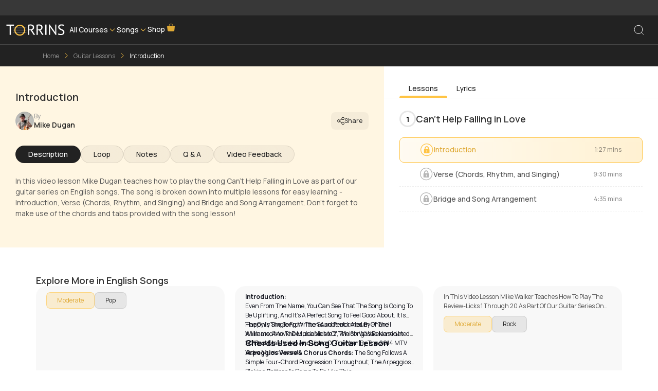

--- FILE ---
content_type: text/html; charset=utf-8
request_url: https://www.torrins.com/guitar-lessons/cant-help-falling-in-love-7505
body_size: 49860
content:
<!DOCTYPE html><html lang="en"><head><meta charSet="utf-8"/><meta name="viewport" content="width=device-width, initial-scale=1"/><meta name="viewport" content="width=device-width, initial-scale=1"/><link rel="preload" as="image" href="/_next/static/media/song-library.1aba56e7.svg"/><link rel="preload" as="image" href="/_next/static/media/mail-yellow.84e5876f.svg"/><link rel="preload" as="image" href="/_next/static/media/phone-yellow.07953819.svg"/><link rel="stylesheet" href="/_next/static/css/dd909408e1e0500e.css" data-precedence="next"/><link rel="stylesheet" href="/_next/static/css/f7f77e7bf921b0b5.css" data-precedence="next"/><link rel="stylesheet" href="/_next/static/css/e726e14296d57a0b.css" data-precedence="next"/><link rel="stylesheet" href="/_next/static/css/18493c7ad7a8c5a4.css" data-precedence="next"/><link rel="stylesheet" href="/_next/static/css/ec8eef96da7c0dc5.css" data-precedence="next"/><link rel="stylesheet" href="/_next/static/css/297d8cfcbab0d521.css" data-precedence="next"/><link rel="stylesheet" href="/_next/static/css/f0bdeab0bec5aee4.css" data-precedence="next"/><link rel="stylesheet" href="/_next/static/css/a2bbdc37bae9dc18.css" data-precedence="next"/><link rel="stylesheet" href="/_next/static/css/71ff0eca413b4876.css" data-precedence="next"/><link rel="stylesheet" href="/_next/static/css/b804ca877387b40b.css" data-precedence="next"/><link rel="stylesheet" href="/_next/static/css/32300a44191f1a85.css" data-precedence="next"/><link rel="stylesheet" href="/_next/static/css/2a9b5970d1d9381f.css" data-precedence="next"/><link rel="stylesheet" href="/_next/static/css/46f4c61047d7f361.css" data-precedence="next"/><link rel="stylesheet" href="/_next/static/css/5633c412f69f69df.css" data-precedence="next"/><link rel="stylesheet" href="/_next/static/css/53939fcbda6f92b0.css" data-precedence="next"/><link rel="stylesheet" href="/_next/static/css/e8c9a619f2fe72ab.css" data-precedence="next"/><link rel="stylesheet" href="/_next/static/css/4ed8eef14991c222.css" data-precedence="next"/><link rel="stylesheet" href="/_next/static/css/e5ed1ee85334c9e6.css" data-precedence="next"/><link rel="stylesheet" href="/_next/static/css/73502bcb76d12159.css" data-precedence="next"/><link rel="stylesheet" href="/_next/static/css/a28a9a33feb11f1f.css" data-precedence="next"/><link rel="stylesheet" href="/_next/static/css/135db990ab554791.css" data-precedence="next"/><link rel="stylesheet" href="/_next/static/css/b8eb1dd551f9dd5e.css" data-precedence="next"/><link rel="stylesheet" href="/_next/static/css/1f635702a17e1eda.css" data-precedence="next"/><link rel="stylesheet" href="/_next/static/css/0ca295a8824d86d0.css" data-precedence="next"/><link rel="stylesheet" href="/_next/static/css/e6528b2ccf1ef534.css" data-precedence="next"/><link rel="stylesheet" href="/_next/static/css/58d14cff37925e16.css" data-precedence="next"/><link rel="preload" as="script" fetchPriority="low" href="/_next/static/chunks/webpack-56ac0e8eee22fb52.js"/><script src="/_next/static/chunks/4bd1b696-100b9d70ed4e49c1.js" async="" type="22b7ce3d535124fbfc5b4bde-text/javascript"></script><script src="/_next/static/chunks/1255-3f38644fe3778fb2.js" async="" type="22b7ce3d535124fbfc5b4bde-text/javascript"></script><script src="/_next/static/chunks/main-app-aec098105554b5b2.js" async="" type="22b7ce3d535124fbfc5b4bde-text/javascript"></script><script src="/_next/static/chunks/2619-04bc32f026a0d946.js" async="" type="22b7ce3d535124fbfc5b4bde-text/javascript"></script><script src="/_next/static/chunks/1213-7820689c8a23df1d.js" async="" type="22b7ce3d535124fbfc5b4bde-text/javascript"></script><script src="/_next/static/chunks/5125-e66a52a8b47c1e49.js" async="" type="22b7ce3d535124fbfc5b4bde-text/javascript"></script><script src="/_next/static/chunks/4744-fc161bc3fd9be5a1.js" async="" type="22b7ce3d535124fbfc5b4bde-text/javascript"></script><script src="/_next/static/chunks/1356-55692d5ef6a323df.js" async="" type="22b7ce3d535124fbfc5b4bde-text/javascript"></script><script src="/_next/static/chunks/2544-aa60ef8d5866d188.js" async="" type="22b7ce3d535124fbfc5b4bde-text/javascript"></script><script src="/_next/static/chunks/5068-80a2cf34a7c7dece.js" async="" type="22b7ce3d535124fbfc5b4bde-text/javascript"></script><script src="/_next/static/chunks/8548-a82c0d6262f16227.js" async="" type="22b7ce3d535124fbfc5b4bde-text/javascript"></script><script src="/_next/static/chunks/2076-32b43e97b0571d45.js" async="" type="22b7ce3d535124fbfc5b4bde-text/javascript"></script><script src="/_next/static/chunks/4011-72b664863ce0c322.js" async="" type="22b7ce3d535124fbfc5b4bde-text/javascript"></script><script src="/_next/static/chunks/2359-ec568fcaa84e5166.js" async="" type="22b7ce3d535124fbfc5b4bde-text/javascript"></script><script src="/_next/static/chunks/6827-fdacab3600895f50.js" async="" type="22b7ce3d535124fbfc5b4bde-text/javascript"></script><script src="/_next/static/chunks/5747-dc1c61815b68ab68.js" async="" type="22b7ce3d535124fbfc5b4bde-text/javascript"></script><script src="/_next/static/chunks/3575-7ee92fc4efb5220d.js" async="" type="22b7ce3d535124fbfc5b4bde-text/javascript"></script><script src="/_next/static/chunks/5303-e81c76a07bb8bef3.js" async="" type="22b7ce3d535124fbfc5b4bde-text/javascript"></script><script src="/_next/static/chunks/1055-482d12200672b67a.js" async="" type="22b7ce3d535124fbfc5b4bde-text/javascript"></script><script src="/_next/static/chunks/9038-65bf799da271edf3.js" async="" type="22b7ce3d535124fbfc5b4bde-text/javascript"></script><script src="/_next/static/chunks/6467-d96c17db68a35891.js" async="" type="22b7ce3d535124fbfc5b4bde-text/javascript"></script><script src="/_next/static/chunks/7947-a8d544e4cbbe8fde.js" async="" type="22b7ce3d535124fbfc5b4bde-text/javascript"></script><script src="/_next/static/chunks/app/(lessons)/%5Bcategory%5D/%5BsubCategory%5D/page-87649b9053884ddc.js" async="" type="22b7ce3d535124fbfc5b4bde-text/javascript"></script><script src="/_next/static/chunks/5142-e5bbfeb79880fde6.js" async="" type="22b7ce3d535124fbfc5b4bde-text/javascript"></script><script src="/_next/static/chunks/4330-1c976282e27b574b.js" async="" type="22b7ce3d535124fbfc5b4bde-text/javascript"></script><script src="/_next/static/chunks/app/layout-258a15c0886e72e4.js" async="" type="22b7ce3d535124fbfc5b4bde-text/javascript"></script><meta name="next-size-adjust" content=""/><meta name="format-detection" content="telephone=no, date=no, email=no, address=no"/><title>Can&#x27;t Help Falling in Love | Guitar Lesson Chords, Rhythm, Solo | Torrins</title><meta name="description" content="Learn Can&#x27;t Help Falling in Love on Guitar with Mike Dugan exclusively at Torrins.com. Deep dive into the chords, riffs, and techniques that brings your song to life. Join now!"/><link rel="manifest" href="/site.webmanifest"/><meta name="robots" content="index, follow"/><meta name="msapplication-TileColor" content="#2d89ef"/><link rel="canonical" href="https://www.torrins.com/guitar-lessons/cant-help-falling-in-love-7505"/><meta property="og:title" content="Can&#x27;t Help Falling in Love | Guitar Lesson Chords, Rhythm, Solo | Torrins"/><meta property="og:description" content="Learn Can&#x27;t Help Falling in Love on Guitar with Mike Dugan exclusively at Torrins.com. Deep dive into the chords, riffs, and techniques that brings your song to life. Join now!"/><meta property="og:url" content="https://www.torrins.com"/><meta property="og:site_name" content="Torrins"/><meta property="og:image" content="https://www.torrins.com/assets/img/Snackbar/torrinssnackbarlogo.png"/><meta property="og:image:width" content="1200"/><meta property="og:image:height" content="630"/><meta property="og:image:alt" content="Can&#x27;t Help Falling in Love | Guitar Lesson Chords, Rhythm, Solo | Torrins"/><meta property="og:type" content="website"/><meta name="twitter:card" content="summary_large_image"/><meta name="twitter:title" content="Can&#x27;t Help Falling in Love | Guitar Lesson Chords, Rhythm, Solo | Torrins"/><meta name="twitter:description" content="Learn Can&#x27;t Help Falling in Love on Guitar with Mike Dugan exclusively at Torrins.com. Deep dive into the chords, riffs, and techniques that brings your song to life. Join now!"/><meta name="twitter:image" content="https://www.torrins.com/assets/img/Snackbar/torrinssnackbarlogo.png"/><meta name="twitter:image:width" content="1200"/><meta name="twitter:image:height" content="630"/><meta name="twitter:image:alt" content="Can&#x27;t Help Falling in Love | Guitar Lesson Chords, Rhythm, Solo | Torrins"/><link rel="icon" href="https://www.torrins.com/favicon.ico"/><link rel="icon" href="https://www.torrins.com/favicon-32x32.png" type="image/png" sizes="32x32"/><link rel="icon" href="https://www.torrins.com/favicon-16x16.png" type="image/png" sizes="16x16"/><link rel="apple-touch-icon" href="https://www.torrins.com/apple-touch-icon.png" sizes="180x180"/><script type="application/ld+json">{"@context":"https://schema.org","@type":"Organization","name":"Torrins","url":"https://www.torrins.com/","logo":"https://www.torrins.com/assets/homepage/logo.png","sameAs":["https://twitter.com/Torrinsonline","https://www.instagram.com/torrinsindia","https://www.youtube.com/user/torrinsonline","https://www.linkedin.com/company/torrinsindia/mycompany"]}</script><script type="application/ld+json">{"@context":"https://schema.org","@type":"WebSite","url":"https://www.torrins.com/","name":"Torrins","description":"Your destination for online guitar, piano, and other instrument lessons.","potentialAction":{"@type":"SearchAction","target":"https://www.torrins.com/search?q={search_term_string}","query-input":"required name=search_term_string"},"sameAs":["https://www.facebook.com/torrins","https://www.instagram.com/torrins","https://twitter.com/torrins"]}</script><script src="/_next/static/chunks/polyfills-42372ed130431b0a.js" noModule="" type="22b7ce3d535124fbfc5b4bde-text/javascript"></script></head><body id="main" class="__className_538739 __className_ba19ed" style="--header-height:58px"><div hidden=""><!--$--><!--/$--></div><noscript><iframe src="https://www.googletagmanager.com/ns.html?id=GTM-P9G6CWJS" height="0" width="0" style="display:none;visibility:hidden"></iframe></noscript><style>#nprogress{pointer-events:none}#nprogress .bar{background:#FFC444;position:fixed;z-index:1600;top: 0;left:0;width:100%;height:3px}#nprogress .peg{display:block;position:absolute;right:0;width:100px;height:100%;box-shadow:0 0 10px #FFC444,0 0 5px #FFC444;opacity:1;-webkit-transform:rotate(3deg) translate(0px,-4px);-ms-transform:rotate(3deg) translate(0px,-4px);transform:rotate(3deg) translate(0px,-4px)}#nprogress .spinner{display:block;position:fixed;z-index:1600;top: 15px;right:15px}#nprogress .spinner-icon{width:18px;height:18px;box-sizing:border-box;border:2px solid transparent;border-top-color:#FFC444;border-left-color:#FFC444;border-radius:50%;-webkit-animation:nprogress-spinner 400ms linear infinite;animation:nprogress-spinner 400ms linear infinite}.nprogress-custom-parent{overflow:hidden;position:relative}.nprogress-custom-parent #nprogress .bar,.nprogress-custom-parent #nprogress .spinner{position:absolute}@-webkit-keyframes nprogress-spinner{0%{-webkit-transform:rotate(0deg)}100%{-webkit-transform:rotate(360deg)}}@keyframes nprogress-spinner{0%{transform:rotate(0deg)}100%{transform:rotate(360deg)}}</style><section class="Toastify" aria-live="polite" aria-atomic="false" aria-relevant="additions text" aria-label="Notifications Alt+T"></section><div class="HeaderFooterHomepageDiv homepageMainDiv isbobticker" style="position:sticky;top:0px;z-index:999"><nav id="mainNavbar" class="navbar navbar-expand-lg py-0" style="z-index:3 !important;min-height:auto;margin:0px auto"><div class="bobticker show" style="z-index:1"><div class="slide in"><a href="#"><p class=""></p></a></div></div><div class="container-fluid bg-color" style="margin:9px auto;position:relative;height:38px"><a class="navbar-brand" href="https://www.torrins.com"><img alt="logo" loading="lazy" width="152" height="29" decoding="async" data-nimg="1" class="logo" style="color:transparent" src="/_next/static/media/logo-white.cd44b7f2.svg"/></a><div class="navbar-collapse collapse" id="navbarSupportedContent"><ul class="navbar-nav me-auto d-flex gap-3 px-5 mb-2 mb-lg-0"><li class="nav-item d-flex align-items-center gap-1"><div class="drop3 d-flex align-items-center gap-1"><a class="nav-link dropbtn2 " aria-current="page" href="#">All Courses</a><img alt="" loading="lazy" width="11" height="6" decoding="async" data-nimg="1" class="arrow-img mouse-pointer" style="color:transparent" srcSet="/_next/image?url=%2Fassets%2Fhomepage%2FVectorArrow.webp&amp;w=16&amp;q=75 1x, /_next/image?url=%2Fassets%2Fhomepage%2FVectorArrow.webp&amp;w=32&amp;q=75 2x" src="/_next/image?url=%2Fassets%2Fhomepage%2FVectorArrow.webp&amp;w=32&amp;q=75"/><div class="dropdown-content3"><div class="d-flex"><div style="position:relative"><a href="https://www.torrins.com/guitar-lessons" class="active">Guitar Lessons<img alt="arrow" loading="lazy" width="16" height="17" decoding="async" data-nimg="1" style="color:transparent" src="/_next/static/media/head-arrow.64c467b7.svg"/></a><hr/><a href="https://www.torrins.com/bass-lessons" class="">Bass Lessons<!-- --> </a><hr/><a href="https://www.torrins.com/piano-lessons" class="">Piano Lessons<!-- --> </a><hr/><a href="https://www.torrins.com/drum-lessons" class="">Drum Lessons<div class="new-badge">New</div> </a></div><div class="dropdown-3-mid p-2"><div class="d-flex align-items-center w-100 justify-content-between"><a href="/guitar-lessons/beginner-guitar-lessons-351">Beginner Guitar Lessons<!-- --> <!-- -->(<!-- -->2<!-- -->)</a><img alt="toparrow" loading="lazy" width="17" height="16" decoding="async" data-nimg="1" class="mouse-pointer" style="color:transparent" src="/_next/static/media/navigate.2e37c9ed.svg"/></div><hr/><div class="d-flex align-items-center w-100 justify-content-between"><a href="/guitar-lessons/guitar-techniques-2">Guitar Techniques<!-- --> <!-- -->(<!-- -->21<!-- -->)</a><img alt="toparrow" loading="lazy" width="17" height="16" decoding="async" data-nimg="1" class="mouse-pointer" style="color:transparent" src="/_next/static/media/navigate.2e37c9ed.svg"/></div><hr/><div class="d-flex align-items-center w-100 justify-content-between"><a href="/guitar-lessons/styles-and-genres-109122">Guitar Styles/Genres<!-- --> <!-- -->(<!-- -->13<!-- -->)</a><img alt="toparrow" loading="lazy" width="17" height="16" decoding="async" data-nimg="1" class="mouse-pointer" style="color:transparent" src="/_next/static/media/navigate.2e37c9ed.svg"/></div><hr/><div class="d-flex align-items-center w-100 justify-content-between"><a href="/guitar-lessons/lead-guitar-3861">Lead Guitar<!-- --> <!-- -->(<!-- -->8<!-- -->)</a><img alt="toparrow" loading="lazy" width="17" height="16" decoding="async" data-nimg="1" class="mouse-pointer" style="color:transparent" src="/_next/static/media/navigate.2e37c9ed.svg"/></div><hr/><div class="d-flex align-items-center w-100 justify-content-between"><a href="/guitar-lessons/english-songs-1338">Song Lessons<!-- --> <!-- -->(<!-- -->6<!-- -->)</a><img alt="toparrow" loading="lazy" width="17" height="16" decoding="async" data-nimg="1" class="mouse-pointer" style="color:transparent" src="/_next/static/media/navigate.2e37c9ed.svg"/></div><hr/></div><div class="dropdown-3-end" style="min-height:290px"><div class="inner d-flex"><div><p class="head-text">Learn your favourite <br/> instrument with  <br/> personalised lessons</p><button class="btn-1 mt-4 learning-nav" target="_blank">Start Learning</button></div><div class="right"><img alt="" loading="lazy" width="300" height="307" decoding="async" data-nimg="1" style="color:transparent" srcSet="/_next/image?url=%2Fassets%2Fhomepage%2Fpexels-karolina-grabowska-4472065%201.webp&amp;w=384&amp;q=75 1x, /_next/image?url=%2Fassets%2Fhomepage%2Fpexels-karolina-grabowska-4472065%201.webp&amp;w=640&amp;q=75 2x" src="/_next/image?url=%2Fassets%2Fhomepage%2Fpexels-karolina-grabowska-4472065%201.webp&amp;w=640&amp;q=75"/></div></div></div></div></div></div></li><li class="nav-item d-flex align-items-center gap-1"><div class="drop d-flex align-items-center gap-1"><a class="nav-link dropbtn2 " aria-current="page" href="#">Songs</a><img alt="img" loading="lazy" width="11" height="6" decoding="async" data-nimg="1" class="arrow-img mouse-pointer" style="color:transparent" srcSet="/_next/image?url=%2Fassets%2Fhomepage%2FVectorArrow.webp&amp;w=16&amp;q=75 1x, /_next/image?url=%2Fassets%2Fhomepage%2FVectorArrow.webp&amp;w=32&amp;q=75 2x" src="/_next/image?url=%2Fassets%2Fhomepage%2FVectorArrow.webp&amp;w=32&amp;q=75"/><div class="dropdown-content"><div class="d-flex"><div style="position:relative"><a href="/guitar-lessons/english-songs-1338" class="active">Guitar Songs<img alt="arrow" loading="lazy" width="16" height="17" decoding="async" data-nimg="1" style="color:transparent" src="/_next/static/media/head-arrow.64c467b7.svg"/></a><hr/><a href="/bass-lessons/english-songs-5169" class="">Bass Songs<!-- --> </a><hr/><a href="/piano-lessons/english-songs-11044" class="">Piano Songs<!-- --> </a><hr/><a href="/drum-lessons/english-songs-135348" class="">Drum Songs<div class="new-badge">New</div> </a></div><div class="dropdown-3-mid p-2"><div class="d-flex align-items-center w-100 justify-content-between"><a href="/guitar-lessons/english-songs-1338">English Songs<!-- --> <!-- -->(<!-- -->250<!-- -->)</a><img alt="toparrow" loading="lazy" width="17" height="16" decoding="async" data-nimg="1" class="mouse-pointer" style="color:transparent" src="/_next/static/media/navigate.2e37c9ed.svg"/></div><hr/><div class="d-flex align-items-center w-100 justify-content-between"><a href="/guitar-lessons/hindi-guitar-songs-9331">Bollywood Songs<!-- --> <!-- -->(<!-- -->398<!-- -->)</a><img alt="toparrow" loading="lazy" width="17" height="16" decoding="async" data-nimg="1" class="mouse-pointer" style="color:transparent" src="/_next/static/media/navigate.2e37c9ed.svg"/></div><hr/><div class="d-flex align-items-center w-100 justify-content-between"><a href="/guitar-lessons/pakistan-songs-10238">Pakistani Songs<!-- --> <!-- -->(<!-- -->44<!-- -->)</a><img alt="toparrow" loading="lazy" width="17" height="16" decoding="async" data-nimg="1" class="mouse-pointer" style="color:transparent" src="/_next/static/media/navigate.2e37c9ed.svg"/></div><hr/><div class="d-flex align-items-center w-100 justify-content-between"><a href="/guitar-lessons/tamil-songs-10408">South Indian Songs<!-- --> <!-- -->(<!-- -->30<!-- -->)</a><img alt="toparrow" loading="lazy" width="17" height="16" decoding="async" data-nimg="1" class="mouse-pointer" style="color:transparent" src="/_next/static/media/navigate.2e37c9ed.svg"/></div><hr/><div class="d-flex align-items-center w-100 justify-content-between"><a href="/guitar-lessons/punjabi-songs-10509">Punjabi Songs<!-- --> <!-- -->(<!-- -->14<!-- -->)</a><img alt="toparrow" loading="lazy" width="17" height="16" decoding="async" data-nimg="1" class="mouse-pointer" style="color:transparent" src="/_next/static/media/navigate.2e37c9ed.svg"/></div><hr/><div class="d-flex align-items-center w-100 justify-content-between"><a href="/guitar-lessons/assamese-songs-61316">Assamese Songs<!-- --> <!-- -->(<!-- -->7<!-- -->)</a><img alt="toparrow" loading="lazy" width="17" height="16" decoding="async" data-nimg="1" class="mouse-pointer" style="color:transparent" src="/_next/static/media/navigate.2e37c9ed.svg"/></div><hr/></div><div class="dropdown-3-end" style="min-height:290px"><div class="inner d-flex"><div><p class="head-text">Learn your favourite <br/> instrument with  <br/> personalised lessons</p><button class="btn-1 mt-4 learning-nav" target="_blank">Start Learning</button></div><div class="right"><img alt="" loading="lazy" width="300" height="307" decoding="async" data-nimg="1" style="color:transparent" srcSet="/_next/image?url=%2Fassets%2Fhomepage%2Fpexels-karolina-grabowska-4472065%201.webp&amp;w=384&amp;q=75 1x, /_next/image?url=%2Fassets%2Fhomepage%2Fpexels-karolina-grabowska-4472065%201.webp&amp;w=640&amp;q=75 2x" src="/_next/image?url=%2Fassets%2Fhomepage%2Fpexels-karolina-grabowska-4472065%201.webp&amp;w=640&amp;q=75"/></div></div></div></div></div></div></li><li class="nav-item"><a target="_blank" class="nav-link" aria-current="page" href="https://shop.torrins.com/">Shop <sup><img alt="logo" loading="lazy" width="18" height="18" decoding="async" data-nimg="1" style="color:transparent" src="/_next/static/media/shopActive.115b9b27.svg"/></sup></a></li></ul><div class="d-flex align-items-center nav-right"><div class="messg drop4 d-lg-block d-md-block d-none "><div class="dropbtn4 searchicon"></div></div></div></div><div class="messg drop4 d-lg-none d-md-block d-block"><div class="dropbtn4 searchicon searchicon-mob"></div></div></div></nav><div id="bottom-nav"><div class="bottom-nav"><div class="d-flex align-items-center flex-column gap-1"><a class="d-flex align-items-center flex-column gap-1" href="https://www.torrins.com"><svg xmlns="http://www.w3.org/2000/svg" width="21" height="21" viewBox="0 0 21 21" fill="none"><path d="M17.6348 16.4191V10.8082C17.6348 10.3561 17.5428 9.90872 17.3644 9.49326C17.1861 9.07781 16.9251 8.70298 16.5973 8.39158L11.2831 3.34408C10.9733 3.04981 10.5624 2.88574 10.1352 2.88574C9.70794 2.88574 9.29701 3.04981 8.98727 3.34408L3.67227 8.39158C3.34448 8.70298 3.08346 9.07781 2.9051 9.49326C2.72674 9.90872 2.63477 10.3561 2.63477 10.8082V16.4191C2.63477 16.8611 2.81036 17.285 3.12292 17.5976C3.43548 17.9101 3.8594 18.0857 4.30143 18.0857H15.9681C16.4101 18.0857 16.834 17.9101 17.1466 17.5976C17.4592 17.285 17.6348 16.8611 17.6348 16.4191Z" stroke="#222222" stroke-linecap="round" stroke-linejoin="round"></path><path d="M7.63477 13.0861C7.63477 12.6441 7.81036 12.2201 8.12292 11.9076C8.43548 11.595 8.8594 11.4194 9.30143 11.4194H10.9681C11.4101 11.4194 11.834 11.595 12.1466 11.9076C12.4592 12.2201 12.6348 12.6441 12.6348 13.0861V18.0861H7.63477V13.0861Z" stroke="#222222" stroke-linecap="round" stroke-linejoin="round"></path></svg><p class="">Home</p></a></div><div class="d-flex align-items-center flex-column gap-1"><a class="d-flex align-items-center flex-column gap-1" href="#"><img src="/_next/static/media/song-library.1aba56e7.svg" alt="song"/><p class="">Song Library</p></a></div><div class="d-flex align-items-center flex-column gap-1"><a class="d-flex align-items-center flex-column gap-1" href="#"><img src="/_next/static/media/song-library.1aba56e7.svg" alt="song"/><p class="">Courses</p></a></div><div class="d-flex align-items-center flex-column gap-1"><a class="d-flex align-items-center flex-column gap-1" href="https://www.torrins.com/membership"><svg xmlns="http://www.w3.org/2000/svg" width="21" height="21" viewBox="0 0 21 21" fill="none"><path d="M1.80176 7.2526L2.88842 8.12177C3.267 8.42456 3.70705 8.64114 4.17792 8.7564C4.64878 8.87166 5.13912 8.88283 5.61475 8.78914C6.09038 8.69544 6.53984 8.49913 6.93181 8.21389C7.32378 7.92865 7.64881 7.56136 7.88426 7.1376L10.1351 3.08594L12.3859 7.1376C12.6214 7.56129 12.9465 7.92851 13.3385 8.21367C13.7305 8.49882 14.18 8.69505 14.6556 8.78866C15.1313 8.88228 15.6216 8.87104 16.0924 8.75571C16.5632 8.64039 17.0032 8.42376 17.3818 8.12094L18.4684 7.2526L17.0068 14.5609C16.9429 14.8799 16.8071 15.18 16.6097 15.4385C16.4123 15.6971 16.1585 15.9071 15.8676 16.0526C14.0877 16.9426 12.1251 17.406 10.1351 17.406C8.14511 17.406 6.18246 16.9426 4.40259 16.0526C4.1117 15.9071 3.85787 15.6971 3.66045 15.4385C3.46303 15.18 3.32724 14.8799 3.26342 14.5609L1.80176 7.2526Z" stroke="#222222" stroke-linecap="round" stroke-linejoin="round"></path><path d="M6.80176 13.0859C8.96509 14.1968 11.3051 14.1968 13.4684 13.0859" stroke="#222222" stroke-linecap="round" stroke-linejoin="round"></path></svg><p class="">Membership</p></a></div><div class="d-flex align-items-center flex-column gap-2 more-container"><svg class="more" xmlns="http://www.w3.org/2000/svg" width="14" height="12" viewBox="0 0 14 12" fill="none"><path d="M1.30176 0.585938H12.9684M1.30176 5.58594H12.9684M1.30176 10.5859H12.9684" stroke="#222222" stroke-linecap="round" stroke-linejoin="round"></path></svg><p>More</p></div></div></div></div><main class="min-h-800"><div class="LessonVideoPage_container__1iVqz"><section class="celebrity-instructors-section details-page bg commot-top-hd-space"><div class="dark-navigation d-lg-block d-none LessonVideoPage_breadcrumbsContainer__mwvFl"><script type="application/ld+json">{"@context":"https://schema.org","@type":"BreadcrumbList","itemListElement":[{"@type":"ListItem","position":1,"name":"Home","item":"https://www.torrins.com"},{"@type":"ListItem","position":2,"name":"Guitar Lessons","item":"https://www.torrins.com/guitar-lessons"},{"@type":"ListItem","position":3,"name":"Introduction","item":""}]}</script><div class="container-fluid"><div class="page-navigation no-scrollbar"><ul><li class=""><a href="https://www.torrins.com" prefetch="true">Home</a></li><i class="bi bi-chevron-right"></i><li class=""><a href="https://www.torrins.com/guitar-lessons" prefetch="true">Guitar Lessons</a></li><i class="bi bi-chevron-right"></i><li class="active"><a href="" prefetch="true">Introduction</a></li></ul></div></div></div></section><div class="LessonVideoPage_videoPageLayout__Szirb content-wrapper"><div class="LessonVideoPage_LeftVideoContainer__XHidZ"><div class="LessonVideoPage_videoPlayerContainer__tn3_G"><div class="offer-banner-container"><div class="LockCard_lockCardContainer__mhATQ"><img alt="Background" loading="lazy" decoding="async" data-nimg="fill" class="LockCard_bgImage__5hV_o" style="position:absolute;height:100%;width:100%;left:0;top:0;right:0;bottom:0;color:transparent" sizes="(max-width: 768px) 100vw, (max-width: 1200px) 80vw, 60vw" srcSet="https://torrins.com/cdn-cgi/image/width=384,quality=75,format=webp/https://content.torrins.com/lessons/image/329.jpg 384w, https://torrins.com/cdn-cgi/image/width=640,quality=75,format=webp/https://content.torrins.com/lessons/image/329.jpg 640w, https://torrins.com/cdn-cgi/image/width=750,quality=75,format=webp/https://content.torrins.com/lessons/image/329.jpg 750w, https://torrins.com/cdn-cgi/image/width=828,quality=75,format=webp/https://content.torrins.com/lessons/image/329.jpg 828w, https://torrins.com/cdn-cgi/image/width=1080,quality=75,format=webp/https://content.torrins.com/lessons/image/329.jpg 1080w, https://torrins.com/cdn-cgi/image/width=1200,quality=75,format=webp/https://content.torrins.com/lessons/image/329.jpg 1200w, https://torrins.com/cdn-cgi/image/width=1920,quality=75,format=webp/https://content.torrins.com/lessons/image/329.jpg 1920w, https://torrins.com/cdn-cgi/image/width=2048,quality=75,format=webp/https://content.torrins.com/lessons/image/329.jpg 2048w, https://torrins.com/cdn-cgi/image/width=3840,quality=75,format=webp/https://content.torrins.com/lessons/image/329.jpg 3840w" src="https://torrins.com/cdn-cgi/image/width=3840,quality=75,format=webp/https://content.torrins.com/lessons/image/329.jpg"/><div class="LockCard_overlay__G555l"></div></div></div></div><div class="LessonHeader_videoHeader__WnM6x"><h1 class="LessonHeader_title__Fjght">Introduction</h1><div class="LessonHeader_videoHeaderBar__bV1jU"><div><a target="_blank" class="LessonHeader_instructor__VNA_X" href="/instructors/mike-dugan"><img alt="Mike Dugan" loading="lazy" width="120" height="120" decoding="async" data-nimg="1" class="LessonHeader_instructorImage__ZSXuV" style="color:transparent" srcSet="https://torrins.com/cdn-cgi/image/width=128,quality=75,format=webp/https://content.torrins.com/instructors/mike-dugan.jpg 1x, https://torrins.com/cdn-cgi/image/width=256,quality=75,format=webp/https://content.torrins.com/instructors/mike-dugan.jpg 2x" src="https://torrins.com/cdn-cgi/image/width=256,quality=75,format=webp/https://content.torrins.com/instructors/mike-dugan.jpg"/><div><p class="LessonHeader_instructorLabel__wOMPo">by</p><h4 class="LessonHeader_instructorName__WoO0I">Mike Dugan</h4></div></a></div><div class="LessonHeader_actions__pI4zv"><button class="LessonHeader_shareBtn__S2inp" aria-label="Share this lesson"><svg xmlns="http://www.w3.org/2000/svg" width="14" height="16" viewBox="0 0 18 21" fill="none" class=""><path fill-rule="evenodd" clip-rule="evenodd" d="M18 4.4996C18.001 5.24579 17.7698 5.97381 17.3385 6.58272C16.9072 7.19163 16.2971 7.65126 15.5929 7.89788C14.8886 8.1445 14.1251 8.16589 13.4081 7.9591C12.6912 7.7523 12.0563 7.32755 11.5916 6.74375L6.99527 9.29992C7.12848 9.67554 7.20048 10.0788 7.20048 10.5C7.20048 10.9212 7.12848 11.3245 6.99527 11.7001L11.5916 14.2562C12.0563 13.6724 12.6912 13.2477 13.4081 13.0409C14.1251 12.8341 14.8886 12.8555 15.5929 13.1021C16.2971 13.3487 16.9072 13.8084 17.3385 14.4173C17.7698 15.0262 18.001 15.7542 18 16.5004C18 18.4925 16.3919 20.1006 14.3998 20.1006C13.8234 20.1018 13.2551 19.9644 12.7429 19.7C12.2307 19.4356 11.7896 19.0519 11.4568 18.5813C11.124 18.1107 10.9092 17.567 10.8305 16.996C10.7518 16.425 10.8116 15.8434 11.0047 15.3003L6.40843 12.7441C5.9437 13.3279 5.30884 13.7527 4.59188 13.9595C3.87492 14.1663 3.11137 14.1449 2.40712 13.8983C1.70286 13.6517 1.09278 13.192 0.661472 12.5831C0.230162 11.9742 -0.00101221 11.2462 3.33161e-06 10.5C-0.00101221 9.75381 0.230162 9.02579 0.661472 8.41688C1.09278 7.80797 1.70286 7.34834 2.40712 7.10172C3.11137 6.8551 3.87492 6.8337 4.59188 7.0405C5.30884 7.2473 5.9437 7.67205 6.40843 8.25585L11.0047 5.69968C10.8116 5.1566 10.7518 4.57504 10.8305 4.00403C10.9092 3.43301 11.124 2.88929 11.4568 2.41868C11.7896 1.94808 12.2307 1.5644 12.7429 1.29998C13.2551 1.03556 13.8234 0.898161 14.3998 0.899361C16.3919 0.899361 18 2.50747 18 4.4996ZM16.7999 4.4996C16.8 4.81487 16.738 5.12707 16.6174 5.41838C16.4968 5.70968 16.3201 5.97438 16.0972 6.19737C15.8743 6.42035 15.6097 6.59726 15.3184 6.71798C15.0272 6.8387 14.715 6.90088 14.3998 6.90096C14.0845 6.90104 13.7723 6.83902 13.481 6.71844C13.1897 6.59786 12.925 6.42109 12.702 6.19822C12.479 5.97534 12.3021 5.71073 12.1814 5.41948C12.0607 5.12824 11.9985 4.81607 11.9984 4.5008C11.9982 3.86408 12.251 3.25337 12.7011 2.80303C13.1513 2.35269 13.7618 2.0996 14.3986 2.09944C15.0353 2.09928 15.646 2.35206 16.0963 2.80218C16.5467 3.2523 16.7998 3.86288 16.7999 4.4996ZM5.9992 10.5C5.99928 10.8153 5.93726 11.1275 5.81668 11.4188C5.69611 11.7101 5.51933 11.9748 5.29646 12.1978C4.84634 12.6481 4.23576 12.9012 3.59904 12.9014C3.28377 12.9014 2.97157 12.8394 2.68027 12.7188C2.38896 12.5983 2.12426 12.4215 1.90127 12.1986C1.45093 11.7485 1.19784 11.1379 1.19768 10.5012C1.19752 9.86448 1.45031 9.25377 1.90042 8.80343C2.35054 8.35309 2.96112 8.1 3.59784 8.09984C4.23456 8.09968 4.84527 8.35246 5.29561 8.80258C5.74595 9.2527 5.99904 9.86328 5.9992 10.5ZM14.3998 18.9006C14.715 18.9006 15.0272 18.8386 15.3185 18.718C15.6098 18.5975 15.8745 18.4207 16.0975 18.1978C16.3205 17.9749 16.4974 17.7103 16.6181 17.4191C16.7389 17.1278 16.801 16.8157 16.8011 16.5004C16.8012 16.1851 16.7392 15.8729 16.6186 15.5816C16.498 15.2903 16.3213 15.0256 16.0984 14.8026C15.8755 14.5796 15.6109 14.4027 15.3196 14.282C15.0284 14.1613 14.7162 14.0991 14.401 14.099C13.7642 14.0989 13.1535 14.3517 12.7032 14.8018C12.2528 15.2519 11.9998 15.8625 11.9996 16.4992C11.9994 17.1359 12.2522 17.7466 12.7023 18.197C13.1525 18.6473 13.763 18.9004 14.3998 18.9006Z" fill="black"></path></svg>Share</button></div></div></div><div class="LessonVideoPage_desktopOnly__pjTHA"><div class="VideoTabs_tabsWrapper__zTzzU no-scrollbar"><div><button class="VideoBtn_button__4dVxr VideoBtn_primary__92XoL 
        VideoBtn_active__MeaG7
         "><h2 class="VideoTabs_tabHeading__F8s_q">Description</h2></button></div><div><button class="VideoBtn_button__4dVxr VideoBtn_primary__92XoL 
        
         "><h2 class="VideoTabs_tabHeading__F8s_q">Loop</h2></button></div><div><button class="VideoBtn_button__4dVxr VideoBtn_primary__92XoL 
        
         "><h2 class="VideoTabs_tabHeading__F8s_q">Notes</h2></button></div><div><button class="VideoBtn_button__4dVxr VideoBtn_primary__92XoL 
        
         "><h2 class="VideoTabs_tabHeading__F8s_q">Q &amp; A</h2></button></div><div><button class="VideoBtn_button__4dVxr VideoBtn_primary__92XoL 
        
         "><h2 class="VideoTabs_tabHeading__F8s_q">Video Feedback</h2></button></div></div><div class="VideoTabs_tabContent__N6JO5
              
              VideoTabs_show__b91Au"><div class="text-editor-content"><p>In this video lesson Mike Dugan teaches how to play the song Can't Help Falling in Love as part of our guitar series on English songs. The song is broken down into multiple lessons for easy learning - Introduction, Verse (Chords, Rhythm, and Singing) and Bridge and Song Arrangement. Don't forget to make use of the chords and tabs provided with the song lesson!</p></div></div></div></div><div class="LessonVideoPage_RightVideoContainer__5kmuz LessonVideoPage_desktopOnly__pjTHA"><div class="VideoTabs_tabsWrapper__zTzzU no-scrollbar"><div><button class="VideoBtn_button__4dVxr VideoBtn_secondary___0oOz 
        VideoBtn_active__MeaG7
         "><h2 class="VideoTabs_tabHeading__F8s_q">Lessons</h2></button><div class="VideoBtn_btnBorder__0lHvL"></div></div><div><button class="VideoBtn_button__4dVxr VideoBtn_secondary___0oOz 
        
         "><h2 class="VideoTabs_tabHeading__F8s_q">Lyrics</h2></button></div></div><div class="VideoTabs_tabContent__N6JO5
              VideoTabs_secondaryTabs__wcQFG
              VideoTabs_show__b91Au"><div class="TabLessons_TabLessonHeader__eQcIn"><svg width="32" height="32" class="TabLessons_circularProgress__obLY_"><circle cx="16" cy="16" r="14.5" stroke="#e6e6e6" stroke-width="3" fill="transparent"></circle><circle cx="16" cy="16" r="14.5" stroke="green" stroke-width="3" fill="transparent" stroke-dasharray="91.106186954104" stroke-dashoffset="91.106186954104" stroke-linecap="round" transform="rotate(-90 16 16)"></circle><text x="50%" y="50%" text-anchor="middle" dominant-baseline="central" font-size="10" font-weight="bold" fill="black" style="font-family:Manrope, sans-serif" class="TabLessons_circularText__QAK55">1</text></svg><h3 class="TabLessons_topicTitle__R3JkD">Can&#x27;t Help Falling in Love</h3></div><div class="LessonItem_LessonitemContainer__SWR78 LessonItem_active__jiPol"><div class="LessonItem_titleContainer__ul0B_"><div class="LessonItem_iconWrapper___Cl5R"><svg width="26" height="26" viewBox="0 0 30 30" fill="none" class="" xmlns="http://www.w3.org/2000/svg"><circle cx="14" cy="14" r="13.25" transform="rotate(-90 14 14)" fill="white" fill-opacity="0.3" stroke="#FFC444" stroke-width="1.5"></circle><path d="M13.2812 6.04144C11.3812 6.36644 9.91875 7.68206 9.39063 9.54143C9.26563 9.97581 9.24688 10.2133 9.22813 11.3414L9.2125 12.4539L9 12.4696C8.60938 12.4977 8.17188 12.7821 8 13.1196C7.84063 13.432 7.84375 13.3383 7.84375 17.2195C7.84375 19.7758 7.85313 20.8852 7.87813 21.0008C7.97188 21.4414 8.31875 21.8195 8.74375 21.9508C8.9625 22.0164 19.0375 22.0164 19.2562 21.9508C19.6812 21.8195 20.0281 21.4414 20.1219 21.0008C20.1469 20.8852 20.1562 19.7758 20.1562 17.2195C20.1562 13.3289 20.1594 13.4352 19.9969 13.1133C19.8312 12.7914 19.3875 12.4946 19.025 12.4696L18.8437 12.4571V11.4008C18.8437 10.4977 18.8344 10.2946 18.7844 9.98831C18.4875 8.25081 17.2937 6.84769 15.5937 6.23519C15.3906 6.16332 15.0875 6.08832 14.7812 6.03832C14.4531 5.98519 13.6031 5.98832 13.2812 6.04144ZM14.7031 8.19769C14.9375 8.26331 15.3531 8.45394 15.5531 8.59144C15.9344 8.85394 16.2562 9.23831 16.4656 9.68831C16.6906 10.1664 16.6969 10.2008 16.7094 11.3914L16.725 12.4633H14.0344H11.3437V11.6414C11.3437 10.4196 11.3969 10.0883 11.675 9.55706C12.0531 8.83831 12.7 8.35706 13.5312 8.16644C13.7875 8.10706 14.4375 8.12581 14.7031 8.19769ZM14.4281 15.4945C14.9312 15.6664 15.2531 16.157 15.2094 16.6852C15.1844 16.9914 15.0781 17.2008 14.8281 17.4477L14.625 17.6477V18.5008C14.625 19.3852 14.6094 19.5289 14.4906 19.6945C14.4094 19.8102 14.2094 19.9008 14.0281 19.9008C13.8344 19.9008 13.625 19.7664 13.5344 19.582C13.4719 19.4508 13.4687 19.3977 13.4687 18.5945C13.4687 18.1289 13.4562 17.7133 13.4406 17.6727C13.4219 17.6289 13.3375 17.5289 13.2531 17.4477C13.1562 17.357 13.0531 17.2164 12.9906 17.0914C12.9 16.9039 12.8906 16.8602 12.8906 16.5883C12.8906 16.332 12.9031 16.2664 12.9719 16.1195C13.0844 15.882 13.275 15.6789 13.4937 15.5633C13.8 15.4008 14.0875 15.3789 14.4281 15.4945Z" fill="#FFC444"></path></svg></div><h4 class="LessonItem_lessonTitle__xKl5r LessonItem_active__jiPol">Introduction</h4></div><span class="LessonItem_lessonDuration__z2ggY">1:27 mins</span></div><div class="LessonItem_LessonitemContainer__SWR78 "><div class="LessonItem_titleContainer__ul0B_"><div class="LessonItem_iconWrapper___Cl5R"><svg width="26" height="26" viewBox="0 0 30 30" fill="none" class="" xmlns="http://www.w3.org/2000/svg"><circle cx="14" cy="14" r="13.25" transform="rotate(-90 14 14)" fill="white" fill-opacity="0.3" stroke="#B6B6B6" stroke-width="1.5"></circle><path d="M13.2812 6.04144C11.3812 6.36644 9.91875 7.68206 9.39063 9.54143C9.26563 9.97581 9.24688 10.2133 9.22813 11.3414L9.2125 12.4539L9 12.4696C8.60938 12.4977 8.17188 12.7821 8 13.1196C7.84063 13.432 7.84375 13.3383 7.84375 17.2195C7.84375 19.7758 7.85313 20.8852 7.87813 21.0008C7.97188 21.4414 8.31875 21.8195 8.74375 21.9508C8.9625 22.0164 19.0375 22.0164 19.2562 21.9508C19.6812 21.8195 20.0281 21.4414 20.1219 21.0008C20.1469 20.8852 20.1562 19.7758 20.1562 17.2195C20.1562 13.3289 20.1594 13.4352 19.9969 13.1133C19.8312 12.7914 19.3875 12.4946 19.025 12.4696L18.8437 12.4571V11.4008C18.8437 10.4977 18.8344 10.2946 18.7844 9.98831C18.4875 8.25081 17.2937 6.84769 15.5937 6.23519C15.3906 6.16332 15.0875 6.08832 14.7812 6.03832C14.4531 5.98519 13.6031 5.98832 13.2812 6.04144ZM14.7031 8.19769C14.9375 8.26331 15.3531 8.45394 15.5531 8.59144C15.9344 8.85394 16.2562 9.23831 16.4656 9.68831C16.6906 10.1664 16.6969 10.2008 16.7094 11.3914L16.725 12.4633H14.0344H11.3437V11.6414C11.3437 10.4196 11.3969 10.0883 11.675 9.55706C12.0531 8.83831 12.7 8.35706 13.5312 8.16644C13.7875 8.10706 14.4375 8.12581 14.7031 8.19769ZM14.4281 15.4945C14.9312 15.6664 15.2531 16.157 15.2094 16.6852C15.1844 16.9914 15.0781 17.2008 14.8281 17.4477L14.625 17.6477V18.5008C14.625 19.3852 14.6094 19.5289 14.4906 19.6945C14.4094 19.8102 14.2094 19.9008 14.0281 19.9008C13.8344 19.9008 13.625 19.7664 13.5344 19.582C13.4719 19.4508 13.4687 19.3977 13.4687 18.5945C13.4687 18.1289 13.4562 17.7133 13.4406 17.6727C13.4219 17.6289 13.3375 17.5289 13.2531 17.4477C13.1562 17.357 13.0531 17.2164 12.9906 17.0914C12.9 16.9039 12.8906 16.8602 12.8906 16.5883C12.8906 16.332 12.9031 16.2664 12.9719 16.1195C13.0844 15.882 13.275 15.6789 13.4937 15.5633C13.8 15.4008 14.0875 15.3789 14.4281 15.4945Z" fill="#B6B6B6"></path></svg></div><h4 class="LessonItem_lessonTitle__xKl5r ">Verse (Chords, Rhythm, and Singing)</h4></div><span class="LessonItem_lessonDuration__z2ggY">9:30 mins</span></div><div class="LessonItem_LessonitemContainer__SWR78 "><div class="LessonItem_titleContainer__ul0B_"><div class="LessonItem_iconWrapper___Cl5R"><svg width="26" height="26" viewBox="0 0 30 30" fill="none" class="" xmlns="http://www.w3.org/2000/svg"><circle cx="14" cy="14" r="13.25" transform="rotate(-90 14 14)" fill="white" fill-opacity="0.3" stroke="#B6B6B6" stroke-width="1.5"></circle><path d="M13.2812 6.04144C11.3812 6.36644 9.91875 7.68206 9.39063 9.54143C9.26563 9.97581 9.24688 10.2133 9.22813 11.3414L9.2125 12.4539L9 12.4696C8.60938 12.4977 8.17188 12.7821 8 13.1196C7.84063 13.432 7.84375 13.3383 7.84375 17.2195C7.84375 19.7758 7.85313 20.8852 7.87813 21.0008C7.97188 21.4414 8.31875 21.8195 8.74375 21.9508C8.9625 22.0164 19.0375 22.0164 19.2562 21.9508C19.6812 21.8195 20.0281 21.4414 20.1219 21.0008C20.1469 20.8852 20.1562 19.7758 20.1562 17.2195C20.1562 13.3289 20.1594 13.4352 19.9969 13.1133C19.8312 12.7914 19.3875 12.4946 19.025 12.4696L18.8437 12.4571V11.4008C18.8437 10.4977 18.8344 10.2946 18.7844 9.98831C18.4875 8.25081 17.2937 6.84769 15.5937 6.23519C15.3906 6.16332 15.0875 6.08832 14.7812 6.03832C14.4531 5.98519 13.6031 5.98832 13.2812 6.04144ZM14.7031 8.19769C14.9375 8.26331 15.3531 8.45394 15.5531 8.59144C15.9344 8.85394 16.2562 9.23831 16.4656 9.68831C16.6906 10.1664 16.6969 10.2008 16.7094 11.3914L16.725 12.4633H14.0344H11.3437V11.6414C11.3437 10.4196 11.3969 10.0883 11.675 9.55706C12.0531 8.83831 12.7 8.35706 13.5312 8.16644C13.7875 8.10706 14.4375 8.12581 14.7031 8.19769ZM14.4281 15.4945C14.9312 15.6664 15.2531 16.157 15.2094 16.6852C15.1844 16.9914 15.0781 17.2008 14.8281 17.4477L14.625 17.6477V18.5008C14.625 19.3852 14.6094 19.5289 14.4906 19.6945C14.4094 19.8102 14.2094 19.9008 14.0281 19.9008C13.8344 19.9008 13.625 19.7664 13.5344 19.582C13.4719 19.4508 13.4687 19.3977 13.4687 18.5945C13.4687 18.1289 13.4562 17.7133 13.4406 17.6727C13.4219 17.6289 13.3375 17.5289 13.2531 17.4477C13.1562 17.357 13.0531 17.2164 12.9906 17.0914C12.9 16.9039 12.8906 16.8602 12.8906 16.5883C12.8906 16.332 12.9031 16.2664 12.9719 16.1195C13.0844 15.882 13.275 15.6789 13.4937 15.5633C13.8 15.4008 14.0875 15.3789 14.4281 15.4945Z" fill="#B6B6B6"></path></svg></div><h4 class="LessonItem_lessonTitle__xKl5r ">Bridge and Song Arrangement</h4></div><span class="LessonItem_lessonDuration__z2ggY">4:35 mins</span></div><div class="TabLessons_lessonNav__m0t4D"><div class="TabLessons_leftNavContainer__YFKne"></div><div class="TabLessons_rightNavContainer__rLyky"></div></div></div></div><div class="LessonVideoPage_RightVideoContainer__5kmuz LessonVideoPage_mobileOnly__9ZMcC"><div class="VideoTabs_tabsWrapper__zTzzU no-scrollbar"><div><button class="VideoBtn_button__4dVxr VideoBtn_secondary___0oOz 
        VideoBtn_active__MeaG7
         "><h2 class="VideoTabs_tabHeading__F8s_q">Description</h2></button><div class="VideoBtn_btnBorder__0lHvL"></div></div><div><button class="VideoBtn_button__4dVxr VideoBtn_secondary___0oOz 
        
         "><h2 class="VideoTabs_tabHeading__F8s_q">Lessons</h2></button></div><div><button class="VideoBtn_button__4dVxr VideoBtn_secondary___0oOz 
        
         "><h2 class="VideoTabs_tabHeading__F8s_q">Lyrics</h2></button></div><div><button class="VideoBtn_button__4dVxr VideoBtn_secondary___0oOz 
        
         "><h2 class="VideoTabs_tabHeading__F8s_q">Loop</h2></button></div><div><button class="VideoBtn_button__4dVxr VideoBtn_secondary___0oOz 
        
         "><h2 class="VideoTabs_tabHeading__F8s_q">Notes</h2></button></div><div><button class="VideoBtn_button__4dVxr VideoBtn_secondary___0oOz 
        
         "><h2 class="VideoTabs_tabHeading__F8s_q">Q &amp; A</h2></button></div><div><button class="VideoBtn_button__4dVxr VideoBtn_secondary___0oOz 
        
         "><h2 class="VideoTabs_tabHeading__F8s_q">Video Feedback</h2></button></div></div><div class="VideoTabs_tabContent__N6JO5
              VideoTabs_secondaryTabs__wcQFG
              VideoTabs_show__b91Au"><div class="text-editor-content"><p>In this video lesson Mike Dugan teaches how to play the song Can't Help Falling in Love as part of our guitar series on English songs. The song is broken down into multiple lessons for easy learning - Introduction, Verse (Chords, Rhythm, and Singing) and Bridge and Song Arrangement. Don't forget to make use of the chords and tabs provided with the song lesson!</p></div></div><div class="VideoTabs_tabContent__N6JO5
              VideoTabs_secondaryTabs__wcQFG
              VideoTabs_hide__LXslM"><div class="TabLessons_TabLessonHeader__eQcIn"><svg width="32" height="32" class="TabLessons_circularProgress__obLY_"><circle cx="16" cy="16" r="14.5" stroke="#e6e6e6" stroke-width="3" fill="transparent"></circle><circle cx="16" cy="16" r="14.5" stroke="green" stroke-width="3" fill="transparent" stroke-dasharray="91.106186954104" stroke-dashoffset="91.106186954104" stroke-linecap="round" transform="rotate(-90 16 16)"></circle><text x="50%" y="50%" text-anchor="middle" dominant-baseline="central" font-size="10" font-weight="bold" fill="black" style="font-family:Manrope, sans-serif" class="TabLessons_circularText__QAK55">1</text></svg><h3 class="TabLessons_topicTitle__R3JkD">Can&#x27;t Help Falling in Love</h3></div><div class="LessonItem_LessonitemContainer__SWR78 LessonItem_active__jiPol"><div class="LessonItem_titleContainer__ul0B_"><div class="LessonItem_iconWrapper___Cl5R"><svg width="26" height="26" viewBox="0 0 30 30" fill="none" class="" xmlns="http://www.w3.org/2000/svg"><circle cx="14" cy="14" r="13.25" transform="rotate(-90 14 14)" fill="white" fill-opacity="0.3" stroke="#FFC444" stroke-width="1.5"></circle><path d="M13.2812 6.04144C11.3812 6.36644 9.91875 7.68206 9.39063 9.54143C9.26563 9.97581 9.24688 10.2133 9.22813 11.3414L9.2125 12.4539L9 12.4696C8.60938 12.4977 8.17188 12.7821 8 13.1196C7.84063 13.432 7.84375 13.3383 7.84375 17.2195C7.84375 19.7758 7.85313 20.8852 7.87813 21.0008C7.97188 21.4414 8.31875 21.8195 8.74375 21.9508C8.9625 22.0164 19.0375 22.0164 19.2562 21.9508C19.6812 21.8195 20.0281 21.4414 20.1219 21.0008C20.1469 20.8852 20.1562 19.7758 20.1562 17.2195C20.1562 13.3289 20.1594 13.4352 19.9969 13.1133C19.8312 12.7914 19.3875 12.4946 19.025 12.4696L18.8437 12.4571V11.4008C18.8437 10.4977 18.8344 10.2946 18.7844 9.98831C18.4875 8.25081 17.2937 6.84769 15.5937 6.23519C15.3906 6.16332 15.0875 6.08832 14.7812 6.03832C14.4531 5.98519 13.6031 5.98832 13.2812 6.04144ZM14.7031 8.19769C14.9375 8.26331 15.3531 8.45394 15.5531 8.59144C15.9344 8.85394 16.2562 9.23831 16.4656 9.68831C16.6906 10.1664 16.6969 10.2008 16.7094 11.3914L16.725 12.4633H14.0344H11.3437V11.6414C11.3437 10.4196 11.3969 10.0883 11.675 9.55706C12.0531 8.83831 12.7 8.35706 13.5312 8.16644C13.7875 8.10706 14.4375 8.12581 14.7031 8.19769ZM14.4281 15.4945C14.9312 15.6664 15.2531 16.157 15.2094 16.6852C15.1844 16.9914 15.0781 17.2008 14.8281 17.4477L14.625 17.6477V18.5008C14.625 19.3852 14.6094 19.5289 14.4906 19.6945C14.4094 19.8102 14.2094 19.9008 14.0281 19.9008C13.8344 19.9008 13.625 19.7664 13.5344 19.582C13.4719 19.4508 13.4687 19.3977 13.4687 18.5945C13.4687 18.1289 13.4562 17.7133 13.4406 17.6727C13.4219 17.6289 13.3375 17.5289 13.2531 17.4477C13.1562 17.357 13.0531 17.2164 12.9906 17.0914C12.9 16.9039 12.8906 16.8602 12.8906 16.5883C12.8906 16.332 12.9031 16.2664 12.9719 16.1195C13.0844 15.882 13.275 15.6789 13.4937 15.5633C13.8 15.4008 14.0875 15.3789 14.4281 15.4945Z" fill="#FFC444"></path></svg></div><h4 class="LessonItem_lessonTitle__xKl5r LessonItem_active__jiPol">Introduction</h4></div><span class="LessonItem_lessonDuration__z2ggY">1:27 mins</span></div><div class="LessonItem_LessonitemContainer__SWR78 "><div class="LessonItem_titleContainer__ul0B_"><div class="LessonItem_iconWrapper___Cl5R"><svg width="26" height="26" viewBox="0 0 30 30" fill="none" class="" xmlns="http://www.w3.org/2000/svg"><circle cx="14" cy="14" r="13.25" transform="rotate(-90 14 14)" fill="white" fill-opacity="0.3" stroke="#B6B6B6" stroke-width="1.5"></circle><path d="M13.2812 6.04144C11.3812 6.36644 9.91875 7.68206 9.39063 9.54143C9.26563 9.97581 9.24688 10.2133 9.22813 11.3414L9.2125 12.4539L9 12.4696C8.60938 12.4977 8.17188 12.7821 8 13.1196C7.84063 13.432 7.84375 13.3383 7.84375 17.2195C7.84375 19.7758 7.85313 20.8852 7.87813 21.0008C7.97188 21.4414 8.31875 21.8195 8.74375 21.9508C8.9625 22.0164 19.0375 22.0164 19.2562 21.9508C19.6812 21.8195 20.0281 21.4414 20.1219 21.0008C20.1469 20.8852 20.1562 19.7758 20.1562 17.2195C20.1562 13.3289 20.1594 13.4352 19.9969 13.1133C19.8312 12.7914 19.3875 12.4946 19.025 12.4696L18.8437 12.4571V11.4008C18.8437 10.4977 18.8344 10.2946 18.7844 9.98831C18.4875 8.25081 17.2937 6.84769 15.5937 6.23519C15.3906 6.16332 15.0875 6.08832 14.7812 6.03832C14.4531 5.98519 13.6031 5.98832 13.2812 6.04144ZM14.7031 8.19769C14.9375 8.26331 15.3531 8.45394 15.5531 8.59144C15.9344 8.85394 16.2562 9.23831 16.4656 9.68831C16.6906 10.1664 16.6969 10.2008 16.7094 11.3914L16.725 12.4633H14.0344H11.3437V11.6414C11.3437 10.4196 11.3969 10.0883 11.675 9.55706C12.0531 8.83831 12.7 8.35706 13.5312 8.16644C13.7875 8.10706 14.4375 8.12581 14.7031 8.19769ZM14.4281 15.4945C14.9312 15.6664 15.2531 16.157 15.2094 16.6852C15.1844 16.9914 15.0781 17.2008 14.8281 17.4477L14.625 17.6477V18.5008C14.625 19.3852 14.6094 19.5289 14.4906 19.6945C14.4094 19.8102 14.2094 19.9008 14.0281 19.9008C13.8344 19.9008 13.625 19.7664 13.5344 19.582C13.4719 19.4508 13.4687 19.3977 13.4687 18.5945C13.4687 18.1289 13.4562 17.7133 13.4406 17.6727C13.4219 17.6289 13.3375 17.5289 13.2531 17.4477C13.1562 17.357 13.0531 17.2164 12.9906 17.0914C12.9 16.9039 12.8906 16.8602 12.8906 16.5883C12.8906 16.332 12.9031 16.2664 12.9719 16.1195C13.0844 15.882 13.275 15.6789 13.4937 15.5633C13.8 15.4008 14.0875 15.3789 14.4281 15.4945Z" fill="#B6B6B6"></path></svg></div><h4 class="LessonItem_lessonTitle__xKl5r ">Verse (Chords, Rhythm, and Singing)</h4></div><span class="LessonItem_lessonDuration__z2ggY">9:30 mins</span></div><div class="LessonItem_LessonitemContainer__SWR78 "><div class="LessonItem_titleContainer__ul0B_"><div class="LessonItem_iconWrapper___Cl5R"><svg width="26" height="26" viewBox="0 0 30 30" fill="none" class="" xmlns="http://www.w3.org/2000/svg"><circle cx="14" cy="14" r="13.25" transform="rotate(-90 14 14)" fill="white" fill-opacity="0.3" stroke="#B6B6B6" stroke-width="1.5"></circle><path d="M13.2812 6.04144C11.3812 6.36644 9.91875 7.68206 9.39063 9.54143C9.26563 9.97581 9.24688 10.2133 9.22813 11.3414L9.2125 12.4539L9 12.4696C8.60938 12.4977 8.17188 12.7821 8 13.1196C7.84063 13.432 7.84375 13.3383 7.84375 17.2195C7.84375 19.7758 7.85313 20.8852 7.87813 21.0008C7.97188 21.4414 8.31875 21.8195 8.74375 21.9508C8.9625 22.0164 19.0375 22.0164 19.2562 21.9508C19.6812 21.8195 20.0281 21.4414 20.1219 21.0008C20.1469 20.8852 20.1562 19.7758 20.1562 17.2195C20.1562 13.3289 20.1594 13.4352 19.9969 13.1133C19.8312 12.7914 19.3875 12.4946 19.025 12.4696L18.8437 12.4571V11.4008C18.8437 10.4977 18.8344 10.2946 18.7844 9.98831C18.4875 8.25081 17.2937 6.84769 15.5937 6.23519C15.3906 6.16332 15.0875 6.08832 14.7812 6.03832C14.4531 5.98519 13.6031 5.98832 13.2812 6.04144ZM14.7031 8.19769C14.9375 8.26331 15.3531 8.45394 15.5531 8.59144C15.9344 8.85394 16.2562 9.23831 16.4656 9.68831C16.6906 10.1664 16.6969 10.2008 16.7094 11.3914L16.725 12.4633H14.0344H11.3437V11.6414C11.3437 10.4196 11.3969 10.0883 11.675 9.55706C12.0531 8.83831 12.7 8.35706 13.5312 8.16644C13.7875 8.10706 14.4375 8.12581 14.7031 8.19769ZM14.4281 15.4945C14.9312 15.6664 15.2531 16.157 15.2094 16.6852C15.1844 16.9914 15.0781 17.2008 14.8281 17.4477L14.625 17.6477V18.5008C14.625 19.3852 14.6094 19.5289 14.4906 19.6945C14.4094 19.8102 14.2094 19.9008 14.0281 19.9008C13.8344 19.9008 13.625 19.7664 13.5344 19.582C13.4719 19.4508 13.4687 19.3977 13.4687 18.5945C13.4687 18.1289 13.4562 17.7133 13.4406 17.6727C13.4219 17.6289 13.3375 17.5289 13.2531 17.4477C13.1562 17.357 13.0531 17.2164 12.9906 17.0914C12.9 16.9039 12.8906 16.8602 12.8906 16.5883C12.8906 16.332 12.9031 16.2664 12.9719 16.1195C13.0844 15.882 13.275 15.6789 13.4937 15.5633C13.8 15.4008 14.0875 15.3789 14.4281 15.4945Z" fill="#B6B6B6"></path></svg></div><h4 class="LessonItem_lessonTitle__xKl5r ">Bridge and Song Arrangement</h4></div><span class="LessonItem_lessonDuration__z2ggY">4:35 mins</span></div><div class="TabLessons_lessonNav__m0t4D"><div class="TabLessons_leftNavContainer__YFKne"></div><div class="TabLessons_rightNavContainer__rLyky"></div></div></div></div></div></div><div class="content-wrapper SimilarSongs_mainCourseContainer__CLpis"><div class="SimilarSongs_courseTabSection__U_vns"><h2 class="SimilarSongs_courseTabTitle__doG92">Explore More in English Songs</h2><div class="CarouselWrapper_carouselContainer__3x_Pc "><div class="carousel_carousel__Nct9i " role="region" aria-roledescription="carousel"><div class="carousel_carousel-content__5JWbp"><div class="carousel_carousel-inner__HK0vc horizontal CarouselWrapper_carouselContent__o4Maz"><div role="group" aria-roledescription="slide" class="carousel_carousel-item__PKOMR horizontal CarouselWrapper_carouselItem__LX3WE undefined"><div class="SongCard_courseCard__unmqc"><div class="SongCard_cardHeader__LpSr_"><div class="SongCard_cardImageContainer__LclFy"><img alt="I Am Not The Only One" loading="lazy" decoding="async" data-nimg="fill" class="SongCard_cardImage__zkA7M" style="position:absolute;height:100%;width:100%;left:0;top:0;right:0;bottom:0;color:transparent" sizes="(max-width: 768px) 100vw, (max-width: 1200px) 50vw, 33vw" srcSet="https://torrins.com/cdn-cgi/image/width=256,quality=75,format=webp/https://content.torrins.com/lessons/image/4002.jpg 256w, https://torrins.com/cdn-cgi/image/width=384,quality=75,format=webp/https://content.torrins.com/lessons/image/4002.jpg 384w, https://torrins.com/cdn-cgi/image/width=640,quality=75,format=webp/https://content.torrins.com/lessons/image/4002.jpg 640w, https://torrins.com/cdn-cgi/image/width=750,quality=75,format=webp/https://content.torrins.com/lessons/image/4002.jpg 750w, https://torrins.com/cdn-cgi/image/width=828,quality=75,format=webp/https://content.torrins.com/lessons/image/4002.jpg 828w, https://torrins.com/cdn-cgi/image/width=1080,quality=75,format=webp/https://content.torrins.com/lessons/image/4002.jpg 1080w, https://torrins.com/cdn-cgi/image/width=1200,quality=75,format=webp/https://content.torrins.com/lessons/image/4002.jpg 1200w, https://torrins.com/cdn-cgi/image/width=1920,quality=75,format=webp/https://content.torrins.com/lessons/image/4002.jpg 1920w, https://torrins.com/cdn-cgi/image/width=2048,quality=75,format=webp/https://content.torrins.com/lessons/image/4002.jpg 2048w, https://torrins.com/cdn-cgi/image/width=3840,quality=75,format=webp/https://content.torrins.com/lessons/image/4002.jpg 3840w" src="https://torrins.com/cdn-cgi/image/width=3840,quality=75,format=webp/https://content.torrins.com/lessons/image/4002.jpg"/></div><a class="SongCard_courseAndInstructorName___03v8" href="/guitar-lessons/i-am-not-the-only-one-25046"><p class="SongCard_courseName__sZzzB">I Am Not The Only One</p><p class="SongCard_instructorName__k6yCI">by <!-- -->J.J. Pattishall</p></a><div class="SongCard_actionBtn__b_6H0"></div></div><div class="SongCard_cardContent__yc3mJ"><a class="SongCard_cardBody__A8ko6" href="/guitar-lessons/i-am-not-the-only-one-25046"><div class="SongCard_difficultyGenreContainer__kj_te"><div class="SongCard_difficulty__rU23U"><span>moderate</span></div><div class="SongCard_genre__Y5KRR"><span>Pop</span></div></div></a><div class="SongCard_cardFooter__N0KsK false"><div class="SongCard_instructorContainer__Rv0XD"><a class="SongCard_instructorContainer__Rv0XD" href="/instructors/jj-pattishall"><img alt="J.J. Pattishall" loading="lazy" width="100" height="100" decoding="async" data-nimg="1" class="SongCard_instructorImage__E_iu5" style="color:transparent" srcSet="https://torrins.com/cdn-cgi/image/width=128,quality=75,format=webp/https://content.torrins.com/instructors/jj-pattishall.jpg 1x, https://torrins.com/cdn-cgi/image/width=256,quality=75,format=webp/https://content.torrins.com/instructors/jj-pattishall.jpg 2x" src="https://torrins.com/cdn-cgi/image/width=256,quality=75,format=webp/https://content.torrins.com/instructors/jj-pattishall.jpg"/><div><p class="SongCard_taughtby__x3ada">Taught by</p><p class="SongCard_instructorName__k6yCI">J.J. Pattishall</p></div></a></div></div></div></div></div><div role="group" aria-roledescription="slide" class="carousel_carousel-item__PKOMR horizontal CarouselWrapper_carouselItem__LX3WE undefined"><div class="SongCard_courseCard__unmqc"><div class="SongCard_cardHeader__LpSr_"><div class="SongCard_cardImageContainer__LclFy"><img alt="Happy" loading="lazy" decoding="async" data-nimg="fill" class="SongCard_cardImage__zkA7M" style="position:absolute;height:100%;width:100%;left:0;top:0;right:0;bottom:0;color:transparent" sizes="(max-width: 768px) 100vw, (max-width: 1200px) 50vw, 33vw" srcSet="https://torrins.com/cdn-cgi/image/width=256,quality=75,format=webp/https://content.torrins.com/lessons/image/2924.jpg 256w, https://torrins.com/cdn-cgi/image/width=384,quality=75,format=webp/https://content.torrins.com/lessons/image/2924.jpg 384w, https://torrins.com/cdn-cgi/image/width=640,quality=75,format=webp/https://content.torrins.com/lessons/image/2924.jpg 640w, https://torrins.com/cdn-cgi/image/width=750,quality=75,format=webp/https://content.torrins.com/lessons/image/2924.jpg 750w, https://torrins.com/cdn-cgi/image/width=828,quality=75,format=webp/https://content.torrins.com/lessons/image/2924.jpg 828w, https://torrins.com/cdn-cgi/image/width=1080,quality=75,format=webp/https://content.torrins.com/lessons/image/2924.jpg 1080w, https://torrins.com/cdn-cgi/image/width=1200,quality=75,format=webp/https://content.torrins.com/lessons/image/2924.jpg 1200w, https://torrins.com/cdn-cgi/image/width=1920,quality=75,format=webp/https://content.torrins.com/lessons/image/2924.jpg 1920w, https://torrins.com/cdn-cgi/image/width=2048,quality=75,format=webp/https://content.torrins.com/lessons/image/2924.jpg 2048w, https://torrins.com/cdn-cgi/image/width=3840,quality=75,format=webp/https://content.torrins.com/lessons/image/2924.jpg 3840w" src="https://torrins.com/cdn-cgi/image/width=3840,quality=75,format=webp/https://content.torrins.com/lessons/image/2924.jpg"/></div><a class="SongCard_courseAndInstructorName___03v8" href="/guitar-lessons/happy-10660"><p class="SongCard_courseName__sZzzB">Happy</p><p class="SongCard_instructorName__k6yCI">by <!-- -->Mike Walker</p></a><div class="SongCard_actionBtn__b_6H0"></div></div><div class="SongCard_cardContent__yc3mJ"><a class="SongCard_cardBody__A8ko6" href="/guitar-lessons/happy-10660"><div class="SongCard_text__ThmVO text-editor-content"><p><strong style="background-color: transparent; color: rgb(14, 16, 26);">Introduction:</strong></p><p><span style="background-color: transparent; color: rgb(14, 16, 26);">Even from the name, you can see that the song is going to be uplifting, and it’s a perfect song to feel good about. It is the only single from the soundtrack album of the animated movie Despicable Me 2, which was released in 2013.&nbsp;</span></p><p><span style="background-color: transparent; color: rgb(14, 16, 26);">Happy is the song written and performed by Pharell Williams, and the music video of the song was nominated for Best Male Video and Video of the Year by the 2014 MTV Video Music Awards.&nbsp;</span></p><p></p><h2><strong style="background-color: transparent; color: rgb(14, 16, 26);">Chords Used in Song Guitar Lesson</strong></h2><p></p><p><strong style="background-color: transparent; color: rgb(14, 16, 26);">Arpeggios Verse &amp; Chorus Chords: </strong><span style="background-color: transparent; color: rgb(14, 16, 26);">The song follows a simple four-chord progression throughout; the arpeggios picking pattern is going to be like this:&nbsp;</span></p><p><span style="background-color: transparent; color: rgb(14, 16, 26);">e|-----------1------------|&nbsp;&nbsp;</span></p><p><span style="background-color: transparent; color: rgb(14, 16, 26);">B|------1------1---------|&nbsp;&nbsp;</span></p><p><span style="background-color: transparent; color: rgb(14, 16, 26);">G|----2---2------2------|&nbsp;&nbsp;</span></p><p><span style="background-color: transparent; color: rgb(14, 16, 26);">D|----------------------|&nbsp;&nbsp;</span></p><p><span style="background-color: transparent; color: rgb(14, 16, 26);">A|----------------------|&nbsp;&nbsp;</span></p><p><span style="background-color: transparent; color: rgb(14, 16, 26);">E|--1------------------|&nbsp;</span></p><p></p><h2><strong style="background-color: transparent; color: rgb(14, 16, 26);">Strumming Pattern&nbsp;</strong></h2><p><span style="background-color: transparent; color: rgb(14, 16, 26);">The strumming has to be tight, quick and rhythmic for this song, it follows 4/4 time and there is a funk-style muted strumming feel: D&nbsp;x&nbsp;D&nbsp;U&nbsp;x&nbsp;U&nbsp;D&nbsp;U.</span></p><ul><li><span style="background-color: transparent; color: rgb(14, 16, 26);">D = Down strum</span></li><li><span style="background-color: transparent; color: rgb(14, 16, 26);">U = Up strum</span></li><li><span style="background-color: transparent; color: rgb(14, 16, 26);">X = percussive muted strum&nbsp;</span></li></ul><p></p><h2><strong style="background-color: transparent; color: rgb(14, 16, 26);">Song Structure&nbsp;</strong></h2><p><strong style="background-color: transparent; color: rgb(14, 16, 26);">Introduction: </strong><span style="background-color: transparent; color: rgb(14, 16, 26);">In the introduction section, Mike shows you how to tune up your guitar to play this song.&nbsp;</span></p><p><strong style="background-color: transparent; color: rgb(14, 16, 26);">Song Arrangement: </strong><span style="background-color: transparent; color: rgb(14, 16, 26);">Here your guitar instructor Mike has divided the song arrangement in different sections and he starts showing you how to play different chords for different sections starting with the intro.&nbsp;</span></p><p><strong style="background-color: transparent; color: rgb(14, 16, 26);">Song Demo: </strong><span style="background-color: transparent; color: rgb(14, 16, 26);">Finally comes the time when Mike plays the guitar chords with the backing track playing alongside.&nbsp;</span></p><p></p><h2><strong style="background-color: transparent; color: rgb(14, 16, 26);">Why Learn Happy By Pharrell Williams Song?</strong></h2><p><span style="background-color: transparent; color: rgb(14, 16, 26);">It uses simple major chords that are easy to learn for beginners and even for intermediate players as it will help them be more consistent in their rhythmic strumming. In addition to this, the guitar sound is much funk-inspired, making it a perfect choice for improving your timing and groove.&nbsp;</span></p><p></p><h2><strong style="background-color: transparent; color: rgb(14, 16, 26);">FAQs – This Song Guitar Lesson</strong></h2><p><strong style="background-color: transparent; color: rgb(14, 16, 26);">Q1. Was the song Happy made specifically for the movie Despicable Me?&nbsp;</strong></p><p><strong style="background-color: transparent; color: rgb(14, 16, 26);">Ans. </strong><span style="background-color: transparent; color: rgb(14, 16, 26);">Yes, the song was written only for the animated movie Despicable Me 2, which was released in 2013. The song received an Academy Award nomination for best original song, and the singer also performed it live at the Oscars ceremony.&nbsp;&nbsp;</span></p><p><strong style="background-color: transparent; color: rgb(14, 16, 26);">Q2. Who originally sang the Happy?&nbsp;</strong></p><p><strong style="background-color: transparent; color: rgb(14, 16, 26);">Ans. </strong><span style="background-color: transparent; color: rgb(14, 16, 26);">Pharrell Williams has revealed that it was Cee Lo Green who recorded the song for the first time. But the producer didn’t feel like that the song belonged to Green so he gave Pharrell Williams a try and rest is history.&nbsp;</span></p><p><strong style="background-color: transparent; color: rgb(14, 16, 26);">Q3. What was the reason Pharrell wrote Happy?&nbsp;</strong></p><p><strong style="background-color: transparent; color: rgb(14, 16, 26);">Ans. </strong><span style="background-color: transparent; color: rgb(14, 16, 26);">According to Pharrell the lyrics of the song came out of sarcasm, he wrote the song when he was 40 years old.</span></p><p></p><p><strong style="background-color: transparent; color: rgb(14, 16, 26);">Fun Fact: </strong><span style="background-color: transparent; color: rgb(14, 16, 26);">The song got nominated by Academy Awards but it failed to win Best Original Song because it lost to Let It Go from Frozen.&nbsp;</span></p><p></p><p></p><p></p></div><div class="SongCard_difficultyGenreContainer__kj_te"><div class="SongCard_difficulty__rU23U"><span>easy</span></div><div class="SongCard_genre__Y5KRR"><span>Pop</span></div></div></a><div class="SongCard_cardFooter__N0KsK false"><div class="SongCard_instructorContainer__Rv0XD"><a class="SongCard_instructorContainer__Rv0XD" href="/instructors/mike-walker"><img alt="Mike Walker" loading="lazy" width="100" height="100" decoding="async" data-nimg="1" class="SongCard_instructorImage__E_iu5" style="color:transparent" srcSet="https://torrins.com/cdn-cgi/image/width=128,quality=75,format=webp/https://content.torrins.com/instructors/mike-walker.jpg 1x, https://torrins.com/cdn-cgi/image/width=256,quality=75,format=webp/https://content.torrins.com/instructors/mike-walker.jpg 2x" src="https://torrins.com/cdn-cgi/image/width=256,quality=75,format=webp/https://content.torrins.com/instructors/mike-walker.jpg"/><div><p class="SongCard_taughtby__x3ada">Taught by</p><p class="SongCard_instructorName__k6yCI">Mike Walker</p></div></a></div></div></div></div></div><div role="group" aria-roledescription="slide" class="carousel_carousel-item__PKOMR horizontal CarouselWrapper_carouselItem__LX3WE undefined"><div class="SongCard_courseCard__unmqc"><div class="SongCard_cardHeader__LpSr_"><div class="SongCard_cardImageContainer__LclFy"><img alt="Everything I Do" loading="lazy" decoding="async" data-nimg="fill" class="SongCard_cardImage__zkA7M" style="position:absolute;height:100%;width:100%;left:0;top:0;right:0;bottom:0;color:transparent" sizes="(max-width: 768px) 100vw, (max-width: 1200px) 50vw, 33vw" srcSet="https://torrins.com/cdn-cgi/image/width=256,quality=75,format=webp/https://content.torrins.com/lessons/image/3818.jpg 256w, https://torrins.com/cdn-cgi/image/width=384,quality=75,format=webp/https://content.torrins.com/lessons/image/3818.jpg 384w, https://torrins.com/cdn-cgi/image/width=640,quality=75,format=webp/https://content.torrins.com/lessons/image/3818.jpg 640w, https://torrins.com/cdn-cgi/image/width=750,quality=75,format=webp/https://content.torrins.com/lessons/image/3818.jpg 750w, https://torrins.com/cdn-cgi/image/width=828,quality=75,format=webp/https://content.torrins.com/lessons/image/3818.jpg 828w, https://torrins.com/cdn-cgi/image/width=1080,quality=75,format=webp/https://content.torrins.com/lessons/image/3818.jpg 1080w, https://torrins.com/cdn-cgi/image/width=1200,quality=75,format=webp/https://content.torrins.com/lessons/image/3818.jpg 1200w, https://torrins.com/cdn-cgi/image/width=1920,quality=75,format=webp/https://content.torrins.com/lessons/image/3818.jpg 1920w, https://torrins.com/cdn-cgi/image/width=2048,quality=75,format=webp/https://content.torrins.com/lessons/image/3818.jpg 2048w, https://torrins.com/cdn-cgi/image/width=3840,quality=75,format=webp/https://content.torrins.com/lessons/image/3818.jpg 3840w" src="https://torrins.com/cdn-cgi/image/width=3840,quality=75,format=webp/https://content.torrins.com/lessons/image/3818.jpg"/></div><a class="SongCard_courseAndInstructorName___03v8" href="/guitar-lessons/everything-i-do-12810"><p class="SongCard_courseName__sZzzB">Everything I Do</p><p class="SongCard_instructorName__k6yCI">by <!-- -->Mike Walker</p></a><div class="SongCard_actionBtn__b_6H0"></div></div><div class="SongCard_cardContent__yc3mJ"><a class="SongCard_cardBody__A8ko6" href="/guitar-lessons/everything-i-do-12810"><div class="SongCard_text__ThmVO text-editor-content">In this video lesson Mike Walker teaches how to play the Review-Licks 1 through 20 as part of our Guitar series on Rock Lesson Week 18-Review. The topic  is broken down into multiple lessons for easy learning - Review-Licks 1 through 20. Don't forget to make use of the chords and tabs provided with the lesson!</div><div class="SongCard_difficultyGenreContainer__kj_te"><div class="SongCard_difficulty__rU23U"><span>moderate</span></div><div class="SongCard_genre__Y5KRR"><span>Rock</span></div></div></a><div class="SongCard_cardFooter__N0KsK false"><div class="SongCard_instructorContainer__Rv0XD"><a class="SongCard_instructorContainer__Rv0XD" href="/instructors/mike-walker"><img alt="Mike Walker" loading="lazy" width="100" height="100" decoding="async" data-nimg="1" class="SongCard_instructorImage__E_iu5" style="color:transparent" srcSet="https://torrins.com/cdn-cgi/image/width=128,quality=75,format=webp/https://content.torrins.com/instructors/mike-walker.jpg 1x, https://torrins.com/cdn-cgi/image/width=256,quality=75,format=webp/https://content.torrins.com/instructors/mike-walker.jpg 2x" src="https://torrins.com/cdn-cgi/image/width=256,quality=75,format=webp/https://content.torrins.com/instructors/mike-walker.jpg"/><div><p class="SongCard_taughtby__x3ada">Taught by</p><p class="SongCard_instructorName__k6yCI">Mike Walker</p></div></a></div></div></div></div></div><div role="group" aria-roledescription="slide" class="carousel_carousel-item__PKOMR horizontal CarouselWrapper_carouselItem__LX3WE undefined"><div class="SongCard_courseCard__unmqc"><div class="SongCard_cardHeader__LpSr_"><div class="SongCard_cardImageContainer__LclFy"><img alt="Old School" loading="lazy" decoding="async" data-nimg="fill" class="SongCard_cardImage__zkA7M" style="position:absolute;height:100%;width:100%;left:0;top:0;right:0;bottom:0;color:transparent" sizes="(max-width: 768px) 100vw, (max-width: 1200px) 50vw, 33vw" srcSet="https://torrins.com/cdn-cgi/image/width=256,quality=75,format=webp/https://content.torrins.com/lessons/image/772.jpg 256w, https://torrins.com/cdn-cgi/image/width=384,quality=75,format=webp/https://content.torrins.com/lessons/image/772.jpg 384w, https://torrins.com/cdn-cgi/image/width=640,quality=75,format=webp/https://content.torrins.com/lessons/image/772.jpg 640w, https://torrins.com/cdn-cgi/image/width=750,quality=75,format=webp/https://content.torrins.com/lessons/image/772.jpg 750w, https://torrins.com/cdn-cgi/image/width=828,quality=75,format=webp/https://content.torrins.com/lessons/image/772.jpg 828w, https://torrins.com/cdn-cgi/image/width=1080,quality=75,format=webp/https://content.torrins.com/lessons/image/772.jpg 1080w, https://torrins.com/cdn-cgi/image/width=1200,quality=75,format=webp/https://content.torrins.com/lessons/image/772.jpg 1200w, https://torrins.com/cdn-cgi/image/width=1920,quality=75,format=webp/https://content.torrins.com/lessons/image/772.jpg 1920w, https://torrins.com/cdn-cgi/image/width=2048,quality=75,format=webp/https://content.torrins.com/lessons/image/772.jpg 2048w, https://torrins.com/cdn-cgi/image/width=3840,quality=75,format=webp/https://content.torrins.com/lessons/image/772.jpg 3840w" src="https://torrins.com/cdn-cgi/image/width=3840,quality=75,format=webp/https://content.torrins.com/lessons/image/772.jpg"/></div><a class="SongCard_courseAndInstructorName___03v8" href="/guitar-lessons/oldschool-7527"><p class="SongCard_courseName__sZzzB">Old School</p><p class="SongCard_instructorName__k6yCI">by <!-- -->Rob Marcello</p></a><div class="SongCard_actionBtn__b_6H0"></div></div><div class="SongCard_cardContent__yc3mJ"><a class="SongCard_cardBody__A8ko6" href="/guitar-lessons/oldschool-7527"><div class="SongCard_text__ThmVO text-editor-content">In this video lesson Rob Marcello teaches how to play the song Old School as part of our guitar series on English songs. The song is broken down into multiple lessons for easy learning - Introduction, Intro Lick, Three Arpeggio Section, Pedal Point Section, Old School (Verse), Old School (Pre-Chorus), Old School (Chorus), Old School (Verse 2), Old School (Chorus 2), Old School (Solo) and Last Lick and Arragement. Don't forget to make use of the chords and tabs provided with the song lesson!</div><div class="SongCard_difficultyGenreContainer__kj_te"><div class="SongCard_difficulty__rU23U"><span>hard</span></div><div class="SongCard_genre__Y5KRR"><span>Neoclassical Rock</span></div></div></a><div class="SongCard_cardFooter__N0KsK false"><div class="SongCard_instructorContainer__Rv0XD"><a class="SongCard_instructorContainer__Rv0XD" href="/instructors/rob-marcello"><img alt="Rob Marcello" loading="lazy" width="100" height="100" decoding="async" data-nimg="1" class="SongCard_instructorImage__E_iu5" style="color:transparent" srcSet="https://torrins.com/cdn-cgi/image/width=128,quality=75,format=webp/https://content.torrins.com/instructors/rob-marcello.jpg 1x, https://torrins.com/cdn-cgi/image/width=256,quality=75,format=webp/https://content.torrins.com/instructors/rob-marcello.jpg 2x" src="https://torrins.com/cdn-cgi/image/width=256,quality=75,format=webp/https://content.torrins.com/instructors/rob-marcello.jpg"/><div><p class="SongCard_taughtby__x3ada">Taught by</p><p class="SongCard_instructorName__k6yCI">Rob Marcello</p></div></a></div></div></div></div></div><div role="group" aria-roledescription="slide" class="carousel_carousel-item__PKOMR horizontal CarouselWrapper_carouselItem__LX3WE undefined"><div class="SongCard_courseCard__unmqc"><div class="SongCard_cardHeader__LpSr_"><div class="SongCard_cardImageContainer__LclFy"><img alt="Time" loading="lazy" decoding="async" data-nimg="fill" class="SongCard_cardImage__zkA7M" style="position:absolute;height:100%;width:100%;left:0;top:0;right:0;bottom:0;color:transparent" sizes="(max-width: 768px) 100vw, (max-width: 1200px) 50vw, 33vw" srcSet="https://torrins.com/cdn-cgi/image/width=256,quality=75,format=webp/https://content.torrins.com/lessons/image/1326.jpg 256w, https://torrins.com/cdn-cgi/image/width=384,quality=75,format=webp/https://content.torrins.com/lessons/image/1326.jpg 384w, https://torrins.com/cdn-cgi/image/width=640,quality=75,format=webp/https://content.torrins.com/lessons/image/1326.jpg 640w, https://torrins.com/cdn-cgi/image/width=750,quality=75,format=webp/https://content.torrins.com/lessons/image/1326.jpg 750w, https://torrins.com/cdn-cgi/image/width=828,quality=75,format=webp/https://content.torrins.com/lessons/image/1326.jpg 828w, https://torrins.com/cdn-cgi/image/width=1080,quality=75,format=webp/https://content.torrins.com/lessons/image/1326.jpg 1080w, https://torrins.com/cdn-cgi/image/width=1200,quality=75,format=webp/https://content.torrins.com/lessons/image/1326.jpg 1200w, https://torrins.com/cdn-cgi/image/width=1920,quality=75,format=webp/https://content.torrins.com/lessons/image/1326.jpg 1920w, https://torrins.com/cdn-cgi/image/width=2048,quality=75,format=webp/https://content.torrins.com/lessons/image/1326.jpg 2048w, https://torrins.com/cdn-cgi/image/width=3840,quality=75,format=webp/https://content.torrins.com/lessons/image/1326.jpg 3840w" src="https://torrins.com/cdn-cgi/image/width=3840,quality=75,format=webp/https://content.torrins.com/lessons/image/1326.jpg"/></div><a class="SongCard_courseAndInstructorName___03v8" href="/guitar-lessons/time-7695"><p class="SongCard_courseName__sZzzB">Time</p><p class="SongCard_instructorName__k6yCI">by <!-- -->Mike Walker</p></a><div class="SongCard_actionBtn__b_6H0"></div></div><div class="SongCard_cardContent__yc3mJ"><a class="SongCard_cardBody__A8ko6" href="/guitar-lessons/time-7695"><div class="SongCard_text__ThmVO text-editor-content">In this video lesson Mike Walker teaches how to play the song Time as part of our guitar series on English songs. The song is broken down into multiple lessons for easy learning - Introduction, Intro Section, Song Arrangement, Song Demo, Overdub Section and Solo Lesson. Don't forget to make use of the chords and tabs provided with the song lesson!</div><div class="SongCard_difficultyGenreContainer__kj_te"><div class="SongCard_difficulty__rU23U"><span>moderate</span></div><div class="SongCard_genre__Y5KRR"><span>Rock</span></div></div></a><div class="SongCard_cardFooter__N0KsK false"><div class="SongCard_instructorContainer__Rv0XD"><a class="SongCard_instructorContainer__Rv0XD" href="/instructors/mike-walker"><img alt="Mike Walker" loading="lazy" width="100" height="100" decoding="async" data-nimg="1" class="SongCard_instructorImage__E_iu5" style="color:transparent" srcSet="https://torrins.com/cdn-cgi/image/width=128,quality=75,format=webp/https://content.torrins.com/instructors/mike-walker.jpg 1x, https://torrins.com/cdn-cgi/image/width=256,quality=75,format=webp/https://content.torrins.com/instructors/mike-walker.jpg 2x" src="https://torrins.com/cdn-cgi/image/width=256,quality=75,format=webp/https://content.torrins.com/instructors/mike-walker.jpg"/><div><p class="SongCard_taughtby__x3ada">Taught by</p><p class="SongCard_instructorName__k6yCI">Mike Walker</p></div></a></div></div></div></div></div><div role="group" aria-roledescription="slide" class="carousel_carousel-item__PKOMR horizontal CarouselWrapper_carouselItem__LX3WE undefined"><div class="SongCard_courseCard__unmqc"><div class="SongCard_cardHeader__LpSr_"><div class="SongCard_cardImageContainer__LclFy"><img alt="The Temple of the King" loading="lazy" decoding="async" data-nimg="fill" class="SongCard_cardImage__zkA7M" style="position:absolute;height:100%;width:100%;left:0;top:0;right:0;bottom:0;color:transparent" sizes="(max-width: 768px) 100vw, (max-width: 1200px) 50vw, 33vw" srcSet="https://torrins.com/cdn-cgi/image/width=256,quality=75,format=webp/https://content.torrins.com/lessons/image/13060.jpg 256w, https://torrins.com/cdn-cgi/image/width=384,quality=75,format=webp/https://content.torrins.com/lessons/image/13060.jpg 384w, https://torrins.com/cdn-cgi/image/width=640,quality=75,format=webp/https://content.torrins.com/lessons/image/13060.jpg 640w, https://torrins.com/cdn-cgi/image/width=750,quality=75,format=webp/https://content.torrins.com/lessons/image/13060.jpg 750w, https://torrins.com/cdn-cgi/image/width=828,quality=75,format=webp/https://content.torrins.com/lessons/image/13060.jpg 828w, https://torrins.com/cdn-cgi/image/width=1080,quality=75,format=webp/https://content.torrins.com/lessons/image/13060.jpg 1080w, https://torrins.com/cdn-cgi/image/width=1200,quality=75,format=webp/https://content.torrins.com/lessons/image/13060.jpg 1200w, https://torrins.com/cdn-cgi/image/width=1920,quality=75,format=webp/https://content.torrins.com/lessons/image/13060.jpg 1920w, https://torrins.com/cdn-cgi/image/width=2048,quality=75,format=webp/https://content.torrins.com/lessons/image/13060.jpg 2048w, https://torrins.com/cdn-cgi/image/width=3840,quality=75,format=webp/https://content.torrins.com/lessons/image/13060.jpg 3840w" src="https://torrins.com/cdn-cgi/image/width=3840,quality=75,format=webp/https://content.torrins.com/lessons/image/13060.jpg"/></div><a class="SongCard_courseAndInstructorName___03v8" href="/guitar-lessons/the-temple-of-the-king-rainbow-hard-rock-song-chords-and-tabs-138660"><p class="SongCard_courseName__sZzzB">The Temple of the King</p><p class="SongCard_instructorName__k6yCI">by <!-- -->Mike Walker</p></a><div class="SongCard_actionBtn__b_6H0"></div></div><div class="SongCard_cardContent__yc3mJ"><a class="SongCard_cardBody__A8ko6" href="/guitar-lessons/the-temple-of-the-king-rainbow-hard-rock-song-chords-and-tabs-138660"><div class="SongCard_text__ThmVO text-editor-content"><p></p></div><div class="SongCard_difficultyGenreContainer__kj_te"><div class="SongCard_difficulty__rU23U"><span>hard</span></div><div class="SongCard_genre__Y5KRR"><span>Hard Rock</span></div></div></a><div class="SongCard_cardFooter__N0KsK false"><div class="SongCard_instructorContainer__Rv0XD"><a class="SongCard_instructorContainer__Rv0XD" href="/instructors/mike-walker"><img alt="Mike Walker" loading="lazy" width="100" height="100" decoding="async" data-nimg="1" class="SongCard_instructorImage__E_iu5" style="color:transparent" srcSet="https://torrins.com/cdn-cgi/image/width=128,quality=75,format=webp/https://content.torrins.com/instructors/mike-walker.jpg 1x, https://torrins.com/cdn-cgi/image/width=256,quality=75,format=webp/https://content.torrins.com/instructors/mike-walker.jpg 2x" src="https://torrins.com/cdn-cgi/image/width=256,quality=75,format=webp/https://content.torrins.com/instructors/mike-walker.jpg"/><div><p class="SongCard_taughtby__x3ada">Taught by</p><p class="SongCard_instructorName__k6yCI">Mike Walker</p></div></a></div></div></div></div></div><div role="group" aria-roledescription="slide" class="carousel_carousel-item__PKOMR horizontal CarouselWrapper_carouselItem__LX3WE undefined"><div class="SongCard_courseCard__unmqc"><div class="SongCard_cardHeader__LpSr_"><div class="SongCard_cardImageContainer__LclFy"><img alt="Comfortably Numb" loading="lazy" decoding="async" data-nimg="fill" class="SongCard_cardImage__zkA7M" style="position:absolute;height:100%;width:100%;left:0;top:0;right:0;bottom:0;color:transparent" sizes="(max-width: 768px) 100vw, (max-width: 1200px) 50vw, 33vw" srcSet="https://torrins.com/cdn-cgi/image/width=256,quality=75,format=webp/https://content.torrins.com/lessons/image/3100.jpg 256w, https://torrins.com/cdn-cgi/image/width=384,quality=75,format=webp/https://content.torrins.com/lessons/image/3100.jpg 384w, https://torrins.com/cdn-cgi/image/width=640,quality=75,format=webp/https://content.torrins.com/lessons/image/3100.jpg 640w, https://torrins.com/cdn-cgi/image/width=750,quality=75,format=webp/https://content.torrins.com/lessons/image/3100.jpg 750w, https://torrins.com/cdn-cgi/image/width=828,quality=75,format=webp/https://content.torrins.com/lessons/image/3100.jpg 828w, https://torrins.com/cdn-cgi/image/width=1080,quality=75,format=webp/https://content.torrins.com/lessons/image/3100.jpg 1080w, https://torrins.com/cdn-cgi/image/width=1200,quality=75,format=webp/https://content.torrins.com/lessons/image/3100.jpg 1200w, https://torrins.com/cdn-cgi/image/width=1920,quality=75,format=webp/https://content.torrins.com/lessons/image/3100.jpg 1920w, https://torrins.com/cdn-cgi/image/width=2048,quality=75,format=webp/https://content.torrins.com/lessons/image/3100.jpg 2048w, https://torrins.com/cdn-cgi/image/width=3840,quality=75,format=webp/https://content.torrins.com/lessons/image/3100.jpg 3840w" src="https://torrins.com/cdn-cgi/image/width=3840,quality=75,format=webp/https://content.torrins.com/lessons/image/3100.jpg"/></div><a class="SongCard_courseAndInstructorName___03v8" href="/guitar-lessons/comfortably-numb-10882"><p class="SongCard_courseName__sZzzB">Comfortably Numb</p><p class="SongCard_instructorName__k6yCI">by <!-- -->Mike Walker</p></a><div class="SongCard_actionBtn__b_6H0"></div></div><div class="SongCard_cardContent__yc3mJ"><a class="SongCard_cardBody__A8ko6" href="/guitar-lessons/comfortably-numb-10882"><div class="SongCard_text__ThmVO text-editor-content">If needed add some text content with lesson to show on viewer's screen.</div><div class="SongCard_difficultyGenreContainer__kj_te"><div class="SongCard_difficulty__rU23U"><span>moderate</span></div><div class="SongCard_genre__Y5KRR"><span>Rock</span></div></div></a><div class="SongCard_cardFooter__N0KsK false"><div class="SongCard_instructorContainer__Rv0XD"><a class="SongCard_instructorContainer__Rv0XD" href="/instructors/mike-walker"><img alt="Mike Walker" loading="lazy" width="100" height="100" decoding="async" data-nimg="1" class="SongCard_instructorImage__E_iu5" style="color:transparent" srcSet="https://torrins.com/cdn-cgi/image/width=128,quality=75,format=webp/https://content.torrins.com/instructors/mike-walker.jpg 1x, https://torrins.com/cdn-cgi/image/width=256,quality=75,format=webp/https://content.torrins.com/instructors/mike-walker.jpg 2x" src="https://torrins.com/cdn-cgi/image/width=256,quality=75,format=webp/https://content.torrins.com/instructors/mike-walker.jpg"/><div><p class="SongCard_taughtby__x3ada">Taught by</p><p class="SongCard_instructorName__k6yCI">Mike Walker</p></div></a></div></div></div></div></div><div role="group" aria-roledescription="slide" class="carousel_carousel-item__PKOMR horizontal CarouselWrapper_carouselItem__LX3WE undefined"><div class="SongCard_courseCard__unmqc"><div class="SongCard_cardHeader__LpSr_"><div class="SongCard_cardImageContainer__LclFy"><img alt="Use Somebody" loading="lazy" decoding="async" data-nimg="fill" class="SongCard_cardImage__zkA7M" style="position:absolute;height:100%;width:100%;left:0;top:0;right:0;bottom:0;color:transparent" sizes="(max-width: 768px) 100vw, (max-width: 1200px) 50vw, 33vw" srcSet="https://torrins.com/cdn-cgi/image/width=256,quality=75,format=webp/https://content.torrins.com/lessons/image/272.jpg 256w, https://torrins.com/cdn-cgi/image/width=384,quality=75,format=webp/https://content.torrins.com/lessons/image/272.jpg 384w, https://torrins.com/cdn-cgi/image/width=640,quality=75,format=webp/https://content.torrins.com/lessons/image/272.jpg 640w, https://torrins.com/cdn-cgi/image/width=750,quality=75,format=webp/https://content.torrins.com/lessons/image/272.jpg 750w, https://torrins.com/cdn-cgi/image/width=828,quality=75,format=webp/https://content.torrins.com/lessons/image/272.jpg 828w, https://torrins.com/cdn-cgi/image/width=1080,quality=75,format=webp/https://content.torrins.com/lessons/image/272.jpg 1080w, https://torrins.com/cdn-cgi/image/width=1200,quality=75,format=webp/https://content.torrins.com/lessons/image/272.jpg 1200w, https://torrins.com/cdn-cgi/image/width=1920,quality=75,format=webp/https://content.torrins.com/lessons/image/272.jpg 1920w, https://torrins.com/cdn-cgi/image/width=2048,quality=75,format=webp/https://content.torrins.com/lessons/image/272.jpg 2048w, https://torrins.com/cdn-cgi/image/width=3840,quality=75,format=webp/https://content.torrins.com/lessons/image/272.jpg 3840w" src="https://torrins.com/cdn-cgi/image/width=3840,quality=75,format=webp/https://content.torrins.com/lessons/image/272.jpg"/></div><a class="SongCard_courseAndInstructorName___03v8" href="/guitar-lessons/use-somebody-7336"><p class="SongCard_courseName__sZzzB">Use Somebody</p><p class="SongCard_instructorName__k6yCI">by <!-- -->Steve Luciano</p></a><div class="SongCard_actionBtn__b_6H0"></div></div><div class="SongCard_cardContent__yc3mJ"><a class="SongCard_cardBody__A8ko6" href="/guitar-lessons/use-somebody-7336"><div class="SongCard_text__ThmVO text-editor-content">In this video lesson Steve Luciano teaches how to play the song Use Somebody as part of our guitar series on English songs. The song is broken down into multiple lessons for easy learning - Introduction, Chords, and Rhythm. Don't forget to make use of the chords and tabs provided with the song lesson!</div><div class="SongCard_difficultyGenreContainer__kj_te"><div class="SongCard_difficulty__rU23U"><span>easy</span></div><div class="SongCard_genre__Y5KRR"><span>Rock</span></div></div></a><div class="SongCard_cardFooter__N0KsK false"><div class="SongCard_instructorContainer__Rv0XD"><a class="SongCard_instructorContainer__Rv0XD" href="/instructors/steve-luciano"><img alt="Steve Luciano" loading="lazy" width="100" height="100" decoding="async" data-nimg="1" class="SongCard_instructorImage__E_iu5" style="color:transparent" srcSet="https://torrins.com/cdn-cgi/image/width=128,quality=75,format=webp/https://content.torrins.com/instructors/steve-luciano.jpg 1x, https://torrins.com/cdn-cgi/image/width=256,quality=75,format=webp/https://content.torrins.com/instructors/steve-luciano.jpg 2x" src="https://torrins.com/cdn-cgi/image/width=256,quality=75,format=webp/https://content.torrins.com/instructors/steve-luciano.jpg"/><div><p class="SongCard_taughtby__x3ada">Taught by</p><p class="SongCard_instructorName__k6yCI">Steve Luciano</p></div></a></div></div></div></div></div><div role="group" aria-roledescription="slide" class="carousel_carousel-item__PKOMR horizontal CarouselWrapper_carouselItem__LX3WE undefined"><div class="SongCard_courseCard__unmqc"><div class="SongCard_cardHeader__LpSr_"><div class="SongCard_cardImageContainer__LclFy"><img alt="November Rain" loading="lazy" decoding="async" data-nimg="fill" class="SongCard_cardImage__zkA7M" style="position:absolute;height:100%;width:100%;left:0;top:0;right:0;bottom:0;color:transparent" sizes="(max-width: 768px) 100vw, (max-width: 1200px) 50vw, 33vw" srcSet="https://torrins.com/cdn-cgi/image/width=256,quality=75,format=webp/https://content.torrins.com/lessons/image/3018.jpg 256w, https://torrins.com/cdn-cgi/image/width=384,quality=75,format=webp/https://content.torrins.com/lessons/image/3018.jpg 384w, https://torrins.com/cdn-cgi/image/width=640,quality=75,format=webp/https://content.torrins.com/lessons/image/3018.jpg 640w, https://torrins.com/cdn-cgi/image/width=750,quality=75,format=webp/https://content.torrins.com/lessons/image/3018.jpg 750w, https://torrins.com/cdn-cgi/image/width=828,quality=75,format=webp/https://content.torrins.com/lessons/image/3018.jpg 828w, https://torrins.com/cdn-cgi/image/width=1080,quality=75,format=webp/https://content.torrins.com/lessons/image/3018.jpg 1080w, https://torrins.com/cdn-cgi/image/width=1200,quality=75,format=webp/https://content.torrins.com/lessons/image/3018.jpg 1200w, https://torrins.com/cdn-cgi/image/width=1920,quality=75,format=webp/https://content.torrins.com/lessons/image/3018.jpg 1920w, https://torrins.com/cdn-cgi/image/width=2048,quality=75,format=webp/https://content.torrins.com/lessons/image/3018.jpg 2048w, https://torrins.com/cdn-cgi/image/width=3840,quality=75,format=webp/https://content.torrins.com/lessons/image/3018.jpg 3840w" src="https://torrins.com/cdn-cgi/image/width=3840,quality=75,format=webp/https://content.torrins.com/lessons/image/3018.jpg"/></div><a class="SongCard_courseAndInstructorName___03v8" href="/guitar-lessons/november-rain-10781"><p class="SongCard_courseName__sZzzB">November Rain</p><p class="SongCard_instructorName__k6yCI">by <!-- -->Mike Walker</p></a><div class="SongCard_actionBtn__b_6H0"></div></div><div class="SongCard_cardContent__yc3mJ"><a class="SongCard_cardBody__A8ko6" href="/guitar-lessons/november-rain-10781"><div class="SongCard_difficultyGenreContainer__kj_te"><div class="SongCard_difficulty__rU23U"><span>moderate</span></div><div class="SongCard_genre__Y5KRR"><span>Rock</span></div></div></a><div class="SongCard_cardFooter__N0KsK false"><div class="SongCard_instructorContainer__Rv0XD"><a class="SongCard_instructorContainer__Rv0XD" href="/instructors/mike-walker"><img alt="Mike Walker" loading="lazy" width="100" height="100" decoding="async" data-nimg="1" class="SongCard_instructorImage__E_iu5" style="color:transparent" srcSet="https://torrins.com/cdn-cgi/image/width=128,quality=75,format=webp/https://content.torrins.com/instructors/mike-walker.jpg 1x, https://torrins.com/cdn-cgi/image/width=256,quality=75,format=webp/https://content.torrins.com/instructors/mike-walker.jpg 2x" src="https://torrins.com/cdn-cgi/image/width=256,quality=75,format=webp/https://content.torrins.com/instructors/mike-walker.jpg"/><div><p class="SongCard_taughtby__x3ada">Taught by</p><p class="SongCard_instructorName__k6yCI">Mike Walker</p></div></a></div></div></div></div></div><div role="group" aria-roledescription="slide" class="carousel_carousel-item__PKOMR horizontal CarouselWrapper_carouselItem__LX3WE undefined"><div class="SongCard_courseCard__unmqc"><div class="SongCard_cardHeader__LpSr_"><div class="SongCard_cardImageContainer__LclFy"><img alt="Jumper" loading="lazy" decoding="async" data-nimg="fill" class="SongCard_cardImage__zkA7M" style="position:absolute;height:100%;width:100%;left:0;top:0;right:0;bottom:0;color:transparent" sizes="(max-width: 768px) 100vw, (max-width: 1200px) 50vw, 33vw" srcSet="https://torrins.com/cdn-cgi/image/width=256,quality=75,format=webp/https://content.torrins.com/lessons/image/332.jpg 256w, https://torrins.com/cdn-cgi/image/width=384,quality=75,format=webp/https://content.torrins.com/lessons/image/332.jpg 384w, https://torrins.com/cdn-cgi/image/width=640,quality=75,format=webp/https://content.torrins.com/lessons/image/332.jpg 640w, https://torrins.com/cdn-cgi/image/width=750,quality=75,format=webp/https://content.torrins.com/lessons/image/332.jpg 750w, https://torrins.com/cdn-cgi/image/width=828,quality=75,format=webp/https://content.torrins.com/lessons/image/332.jpg 828w, https://torrins.com/cdn-cgi/image/width=1080,quality=75,format=webp/https://content.torrins.com/lessons/image/332.jpg 1080w, https://torrins.com/cdn-cgi/image/width=1200,quality=75,format=webp/https://content.torrins.com/lessons/image/332.jpg 1200w, https://torrins.com/cdn-cgi/image/width=1920,quality=75,format=webp/https://content.torrins.com/lessons/image/332.jpg 1920w, https://torrins.com/cdn-cgi/image/width=2048,quality=75,format=webp/https://content.torrins.com/lessons/image/332.jpg 2048w, https://torrins.com/cdn-cgi/image/width=3840,quality=75,format=webp/https://content.torrins.com/lessons/image/332.jpg 3840w" src="https://torrins.com/cdn-cgi/image/width=3840,quality=75,format=webp/https://content.torrins.com/lessons/image/332.jpg"/></div><a class="SongCard_courseAndInstructorName___03v8" href="/guitar-lessons/jumper-7342"><p class="SongCard_courseName__sZzzB">Jumper</p><p class="SongCard_instructorName__k6yCI">by <!-- -->Steve Luciano</p></a><div class="SongCard_actionBtn__b_6H0"></div></div><div class="SongCard_cardContent__yc3mJ"><a class="SongCard_cardBody__A8ko6" href="/guitar-lessons/jumper-7342"><div class="SongCard_text__ThmVO text-editor-content"><h3><strong style="color: rgb(0, 0, 0); background-color: transparent;">Introduction</strong></h3><p><span style="color: rgb(0, 0, 0); background-color: transparent;">Torrins brings you a detailed guitar lesson on another late-1990s rock hit, </span><strong style="color: rgb(0, 0, 0); background-color: transparent;"><em>Jumper,</em></strong><span style="color: rgb(0, 0, 0); background-color: transparent;"> by the American rock band Third Eye Blind. In this tutorial, our expert instructor, </span><strong style="color: rgb(17, 85, 204); background-color: transparent;"><u><a href="https://www.torrins.com/instructors/steve-luciano" rel="noopener noreferrer">Steve Luciano</a></u></strong><span style="color: rgb(0, 0, 0); background-color: transparent;">, breaks down this acoustic power pop song, sharing valuable insights to help you master it on guitar.</span></p><p><span style="color: rgb(0, 0, 0); background-color: transparent;">This guitar song tutorial covers Intro, Chords, Rhythm, and comes with Tabs and Lyrics for an all-rounded playing and learning experience.</span></p><p></p><h2><span style="color: rgb(0, 0, 0); background-color: transparent;">Chords Used in </span><em style="color: rgb(0, 0, 0); background-color: transparent;">Jumper</em><span style="color: rgb(0, 0, 0); background-color: transparent;"> Guitar Lesson</span></h2><p><span style="color: rgb(0, 0, 0); background-color: transparent;">This song features a mix of open and extended chords, creating a rich and dynamic sound.</span></p><p><span style="background-color: transparent; color: rgb(0, 0, 0);">The song is originally written in the </span><u style="background-color: transparent; color: rgb(17, 85, 204);"><a href="https://www.torrins.com/guitar-lessons/four-note-chords-key-of-c-and-am-109777" rel="noopener noreferrer">key of C major</a></u><span style="background-color: transparent; color: rgb(0, 0, 0);"> and has a </span><u style="background-color: transparent; color: rgb(17, 85, 204);"><a href="https://www.torrins.com/guitar-lessons/rhythm-time-signature-series-3-120956" rel="noopener noreferrer">time signature</a></u><span style="background-color: transparent; color: rgb(0, 0, 0);"> of common time and a tempo of 88 beats per minute. </span></p><p><span style="background-color: transparent; color: rgb(0, 0, 0);">Steve Luciano teaches this song using 5 </span><u style="background-color: transparent; color: rgb(17, 85, 204);"><a href="https://www.torrins.com/guitar-lessons/chord-series-79" rel="noopener noreferrer">chords</a></u><span style="background-color: transparent; color: rgb(0, 0, 0);"> two of which are Fmaj7/C and D4add9. Check out the complete lesson to know the rest.&nbsp;</span></p><p><strong style="color: rgb(0, 0, 0); background-color: transparent;">Chords used:</strong><span style="color: rgb(0, 0, 0); background-color: transparent;"> Fmaj7/C and D4 add 9</span></p><p><span style="color: rgb(0, 0, 0); background-color: transparent;">Steve shares a simple hack to play D4add9, making it easier to transition smoothly between chords. He also covers detailed finger positioning to ensure clarity in each chord change.</span></p><p></p><h3><strong style="color: rgb(67, 67, 67); background-color: transparent;">Strumming Pattern</strong></h3><p><strong style="color: rgb(0, 0, 0); background-color: transparent;">Pattern:</strong><span style="color: rgb(0, 0, 0); background-color: transparent;"> DDDUDUUD</span></p><p><span style="color: rgb(0, 0, 0); background-color: transparent;">The song follows a </span><strong style="color: rgb(0, 0, 0); background-color: transparent;">4/4 time signature</strong><span style="color: rgb(0, 0, 0); background-color: transparent;">, but what makes it unique is the </span><strong style="color: rgb(0, 0, 0); background-color: transparent;">16th note rhythm</strong><span style="color: rgb(0, 0, 0); background-color: transparent;"> in the intro. Your right hand moves </span><strong style="color: rgb(0, 0, 0); background-color: transparent;">four times as fast</strong><span style="color: rgb(0, 0, 0); background-color: transparent;">, but you don’t have to hit the strings every time—just keeping your hand moving at that pace gives the desired groove. Steve breaks down this technique in the lesson to help you nail the feel of the song.</span></p><p></p><h3><strong style="color: rgb(67, 67, 67); background-color: transparent;">Song Structure</strong></h3><p><span style="color: rgb(0, 0, 0); background-color: transparent;">This song follows a verse-chorus format, with rhythmic variations adding energy to different sections.</span></p><ul><li><strong style="color: rgb(0, 0, 0); background-color: transparent;">Verse:</strong><span style="color: rgb(0, 0, 0); background-color: transparent;"> The first measure contains two chords, while the next measure is a full measure of one chord.&nbsp;</span></li><li><strong style="color: rgb(0, 0, 0); background-color: transparent;">Chorus:</strong><span style="color: rgb(0, 0, 0); background-color: transparent;"> Features a </span><strong style="color: rgb(0, 0, 0); background-color: transparent;">groovier and faster rhythm</strong><span style="color: rgb(0, 0, 0); background-color: transparent;">, helping you develop better control in your right hand.</span></li><li><strong style="color: rgb(0, 0, 0); background-color: transparent;">Muting Technique:</strong><span style="color: rgb(0, 0, 0); background-color: transparent;"> In parts of the song, Steve demonstrates how to mute the strings while playing </span><strong style="color: rgb(0, 0, 0); background-color: transparent;">Fmaj7/C</strong><span style="color: rgb(0, 0, 0); background-color: transparent;">, creating a percussive effect. If you struggle with this, he also teaches an alternative approach.</span></li><li></li></ul><h2><strong style="color: rgb(0, 0, 0); background-color: transparent;">Why Learn the <em>Jumper</em> song on guitar?</strong></h2><ul><li><span style="color: rgb(0, 0, 0); background-color: transparent;">Improves right-hand independence and left-right hand coordination for smoother transitions.</span></li><li><span style="color: rgb(0, 0, 0); background-color: transparent;">Teaches unique strumming techniques that add groove and freshness to your playing.</span></li><li><span style="color: rgb(0, 0, 0); background-color: transparent;">Helps develop speed and precision, making your playing sound more natural and effortless.</span></li></ul><p></p><h2><strong style="color: rgb(0, 0, 0); background-color: transparent;">Tips for Playing the <em>Jumper</em> Song Smoothly on Guitar</strong></h2><ul><li><strong style="color: rgb(0, 0, 0); background-color: transparent;">Practice chord transitions</strong><span style="color: rgb(0, 0, 0); background-color: transparent;"> </span><strong style="color: rgb(0, 0, 0); background-color: transparent;">first</strong><span style="color: rgb(0, 0, 0); background-color: transparent;"> before focusing on strumming.</span></li><li><strong style="color: rgb(0, 0, 0); background-color: transparent;">Loosen your grip</strong><span style="color: rgb(0, 0, 0); background-color: transparent;"> to achieve proper string muting in certain sections.</span></li><li><strong style="color: rgb(0, 0, 0); background-color: transparent;">Focus on feeling the rhythm</strong><span style="color: rgb(0, 0, 0); background-color: transparent;">, especially during faster, groove-heavy parts.</span></li></ul><p></p><h2><strong style="color: rgb(0, 0, 0); background-color: transparent;">FAQs – <em>Jumper</em> Guitar Lesson</strong></h2><p><strong style="color: rgb(0, 0, 0); background-color: transparent;">Q1. Is this song beginner-friendly?</strong></p><p><span style="color: rgb(0, 0, 0); background-color: transparent;">A: The </span><em style="color: rgb(0, 0, 0); background-color: transparent;">Jumper</em><span style="color: rgb(0, 0, 0); background-color: transparent;"> song on guitar is best suited for intermediate players due to its </span><strong style="color: rgb(0, 0, 0); background-color: transparent;">faster rhythm</strong><span style="color: rgb(0, 0, 0); background-color: transparent;"> and </span><strong style="color: rgb(0, 0, 0); background-color: transparent;">complex strumming patterns</strong><span style="color: rgb(0, 0, 0); background-color: transparent;">.</span></p><p><strong style="color: rgb(0, 0, 0); background-color: transparent;">Q2. What if I struggle with the faster rhythm?</strong></p><p><span style="color: rgb(0, 0, 0); background-color: transparent;">A: In that case, practice the strumming motion slowly first before speeding up. The key is keeping your right hand moving consistently.</span></p><p></p><p><strong style="color: rgb(0, 0, 0); background-color: transparent;">Recording Fun Fact:</strong><span style="color: rgb(0, 0, 0); background-color: transparent;"> For </span><em style="color: rgb(0, 0, 0); background-color: transparent;">Jumper</em><span style="color: rgb(0, 0, 0); background-color: transparent;">, Stephan Jenkins wanted a deep, thudding drum sound, so they recorded in a small room with the doors open for a natural "breathing" effect. He even had drummer Brad Hargreaves switch to smaller sticks for a more controlled feel, kind of like a Beatles-style recording trick!</span></p><h2></h2></div><div class="SongCard_difficultyGenreContainer__kj_te"><div class="SongCard_difficulty__rU23U"><span>easy</span></div><div class="SongCard_genre__Y5KRR"><span>Rock</span></div></div></a><div class="SongCard_cardFooter__N0KsK false"><div class="SongCard_instructorContainer__Rv0XD"><a class="SongCard_instructorContainer__Rv0XD" href="/instructors/steve-luciano"><img alt="Steve Luciano" loading="lazy" width="100" height="100" decoding="async" data-nimg="1" class="SongCard_instructorImage__E_iu5" style="color:transparent" srcSet="https://torrins.com/cdn-cgi/image/width=128,quality=75,format=webp/https://content.torrins.com/instructors/steve-luciano.jpg 1x, https://torrins.com/cdn-cgi/image/width=256,quality=75,format=webp/https://content.torrins.com/instructors/steve-luciano.jpg 2x" src="https://torrins.com/cdn-cgi/image/width=256,quality=75,format=webp/https://content.torrins.com/instructors/steve-luciano.jpg"/><div><p class="SongCard_taughtby__x3ada">Taught by</p><p class="SongCard_instructorName__k6yCI">Steve Luciano</p></div></a></div></div></div></div></div></div></div><button class="carousel_carousel-button__oi35r carousel_previous__z3mnw horizontal CarouselWrapper_prevButton__Am6UA" disabled=""><svg xmlns="http://www.w3.org/2000/svg" width="6" height="12" viewBox="0 0 13 22" fill="none" class="carousel_icon__Yj3i1" style="transform:rotate(180deg)"><path d="M12.0154 11.9671L2.91299 21.0695C2.65649 21.326 2.3086 21.4701 1.94586 21.4701C1.58311 21.4701 1.23522 21.326 0.978724 21.0695C0.722225 20.813 0.578125 20.4652 0.578125 20.1024C0.578125 19.7397 0.722225 19.3918 0.978724 19.1353L9.11515 11.0011L0.981 2.86471C0.853994 2.7377 0.753248 2.58693 0.684513 2.42099C0.615778 2.25504 0.5804 2.07719 0.5804 1.89758C0.5804 1.71796 0.615778 1.54011 0.684513 1.37417C0.753248 1.20823 0.853994 1.05745 0.981 0.930445C1.10801 0.80344 1.25878 0.702694 1.42472 0.633959C1.59066 0.565224 1.76852 0.529846 1.94813 0.529846C2.12774 0.529846 2.3056 0.565224 2.47154 0.633959C2.63748 0.702694 2.78826 0.80344 2.91526 0.930445L12.0177 10.0329C12.1448 10.1599 12.2456 10.3107 12.3144 10.4767C12.3831 10.6428 12.4183 10.8208 12.4181 11.0005C12.4179 11.1802 12.3822 11.3581 12.3131 11.5239C12.244 11.6898 12.1428 11.8404 12.0154 11.9671Z" fill="black"></path></svg><span class="sr-only">Previous slide</span></button><button class="carousel_carousel-button__oi35r carousel_next__GKVdk horizontal CarouselWrapper_nextButton__gToO9" disabled=""><svg xmlns="http://www.w3.org/2000/svg" width="6" height="12" viewBox="0 0 13 22" fill="none" class="carousel_icon__Yj3i1" style="transform:rotate(0deg)"><path d="M12.0154 11.9671L2.91299 21.0695C2.65649 21.326 2.3086 21.4701 1.94586 21.4701C1.58311 21.4701 1.23522 21.326 0.978724 21.0695C0.722225 20.813 0.578125 20.4652 0.578125 20.1024C0.578125 19.7397 0.722225 19.3918 0.978724 19.1353L9.11515 11.0011L0.981 2.86471C0.853994 2.7377 0.753248 2.58693 0.684513 2.42099C0.615778 2.25504 0.5804 2.07719 0.5804 1.89758C0.5804 1.71796 0.615778 1.54011 0.684513 1.37417C0.753248 1.20823 0.853994 1.05745 0.981 0.930445C1.10801 0.80344 1.25878 0.702694 1.42472 0.633959C1.59066 0.565224 1.76852 0.529846 1.94813 0.529846C2.12774 0.529846 2.3056 0.565224 2.47154 0.633959C2.63748 0.702694 2.78826 0.80344 2.91526 0.930445L12.0177 10.0329C12.1448 10.1599 12.2456 10.3107 12.3144 10.4767C12.3831 10.6428 12.4183 10.8208 12.4181 11.0005C12.4179 11.1802 12.3822 11.3581 12.3131 11.5239C12.244 11.6898 12.1428 11.8404 12.0154 11.9671Z" fill="black"></path></svg><span class="sr-only">Next slide</span></button></div></div></div><div class="SimilarSongs_courseTabSection__U_vns"><h2 class="SimilarSongs_courseTabTitle__doG92">Similar Pop Songs</h2><div class="CarouselWrapper_carouselContainer__3x_Pc "><div class="carousel_carousel__Nct9i " role="region" aria-roledescription="carousel"><div class="carousel_carousel-content__5JWbp"><div class="carousel_carousel-inner__HK0vc horizontal CarouselWrapper_carouselContent__o4Maz"><div role="group" aria-roledescription="slide" class="carousel_carousel-item__PKOMR horizontal CarouselWrapper_carouselItem__LX3WE undefined"><div class="SongCard_courseCard__unmqc"><div class="SongCard_cardHeader__LpSr_"><div class="SongCard_cardImageContainer__LclFy"><img alt="Eruption" loading="lazy" decoding="async" data-nimg="fill" class="SongCard_cardImage__zkA7M" style="position:absolute;height:100%;width:100%;left:0;top:0;right:0;bottom:0;color:transparent" sizes="(max-width: 768px) 100vw, (max-width: 1200px) 50vw, 33vw" srcSet="https://torrins.com/cdn-cgi/image/width=256,quality=75,format=webp/https://content.torrins.com/lessons/image/2941.jpg 256w, https://torrins.com/cdn-cgi/image/width=384,quality=75,format=webp/https://content.torrins.com/lessons/image/2941.jpg 384w, https://torrins.com/cdn-cgi/image/width=640,quality=75,format=webp/https://content.torrins.com/lessons/image/2941.jpg 640w, https://torrins.com/cdn-cgi/image/width=750,quality=75,format=webp/https://content.torrins.com/lessons/image/2941.jpg 750w, https://torrins.com/cdn-cgi/image/width=828,quality=75,format=webp/https://content.torrins.com/lessons/image/2941.jpg 828w, https://torrins.com/cdn-cgi/image/width=1080,quality=75,format=webp/https://content.torrins.com/lessons/image/2941.jpg 1080w, https://torrins.com/cdn-cgi/image/width=1200,quality=75,format=webp/https://content.torrins.com/lessons/image/2941.jpg 1200w, https://torrins.com/cdn-cgi/image/width=1920,quality=75,format=webp/https://content.torrins.com/lessons/image/2941.jpg 1920w, https://torrins.com/cdn-cgi/image/width=2048,quality=75,format=webp/https://content.torrins.com/lessons/image/2941.jpg 2048w, https://torrins.com/cdn-cgi/image/width=3840,quality=75,format=webp/https://content.torrins.com/lessons/image/2941.jpg 3840w" src="https://torrins.com/cdn-cgi/image/width=3840,quality=75,format=webp/https://content.torrins.com/lessons/image/2941.jpg"/></div><a class="SongCard_courseAndInstructorName___03v8" href="/guitar-lessons/eruption-10680"><p class="SongCard_courseName__sZzzB">Eruption</p><p class="SongCard_instructorName__k6yCI">by <!-- -->Mario Ticlea</p></a><div class="SongCard_actionBtn__b_6H0"></div></div><div class="SongCard_cardContent__yc3mJ"><a class="SongCard_cardBody__A8ko6" href="/guitar-lessons/eruption-10680"><div class="SongCard_difficultyGenreContainer__kj_te"><div class="SongCard_difficulty__rU23U"><span>moderate</span></div><div class="SongCard_genre__Y5KRR"><span>Pop</span></div></div></a><div class="SongCard_cardFooter__N0KsK false"><div class="SongCard_instructorContainer__Rv0XD"><a class="SongCard_instructorContainer__Rv0XD" href="/instructors/mario-ticlea"><img alt="Mario Ticlea" loading="lazy" width="100" height="100" decoding="async" data-nimg="1" class="SongCard_instructorImage__E_iu5" style="color:transparent" srcSet="https://torrins.com/cdn-cgi/image/width=128,quality=75,format=webp/https://content.torrins.com/instructors/mario-ticlea.jpg 1x, https://torrins.com/cdn-cgi/image/width=256,quality=75,format=webp/https://content.torrins.com/instructors/mario-ticlea.jpg 2x" src="https://torrins.com/cdn-cgi/image/width=256,quality=75,format=webp/https://content.torrins.com/instructors/mario-ticlea.jpg"/><div><p class="SongCard_taughtby__x3ada">Taught by</p><p class="SongCard_instructorName__k6yCI">Mario Ticlea</p></div></a></div></div></div></div></div><div role="group" aria-roledescription="slide" class="carousel_carousel-item__PKOMR horizontal CarouselWrapper_carouselItem__LX3WE undefined"><div class="SongCard_courseCard__unmqc"><div class="SongCard_cardHeader__LpSr_"><div class="SongCard_cardImageContainer__LclFy"><img alt="I Wont Give Up" loading="lazy" decoding="async" data-nimg="fill" class="SongCard_cardImage__zkA7M" style="position:absolute;height:100%;width:100%;left:0;top:0;right:0;bottom:0;color:transparent" sizes="(max-width: 768px) 100vw, (max-width: 1200px) 50vw, 33vw" srcSet="https://torrins.com/cdn-cgi/image/width=256,quality=75,format=webp/https://content.torrins.com/lessons/image/1052.jpg 256w, https://torrins.com/cdn-cgi/image/width=384,quality=75,format=webp/https://content.torrins.com/lessons/image/1052.jpg 384w, https://torrins.com/cdn-cgi/image/width=640,quality=75,format=webp/https://content.torrins.com/lessons/image/1052.jpg 640w, https://torrins.com/cdn-cgi/image/width=750,quality=75,format=webp/https://content.torrins.com/lessons/image/1052.jpg 750w, https://torrins.com/cdn-cgi/image/width=828,quality=75,format=webp/https://content.torrins.com/lessons/image/1052.jpg 828w, https://torrins.com/cdn-cgi/image/width=1080,quality=75,format=webp/https://content.torrins.com/lessons/image/1052.jpg 1080w, https://torrins.com/cdn-cgi/image/width=1200,quality=75,format=webp/https://content.torrins.com/lessons/image/1052.jpg 1200w, https://torrins.com/cdn-cgi/image/width=1920,quality=75,format=webp/https://content.torrins.com/lessons/image/1052.jpg 1920w, https://torrins.com/cdn-cgi/image/width=2048,quality=75,format=webp/https://content.torrins.com/lessons/image/1052.jpg 2048w, https://torrins.com/cdn-cgi/image/width=3840,quality=75,format=webp/https://content.torrins.com/lessons/image/1052.jpg 3840w" src="https://torrins.com/cdn-cgi/image/width=3840,quality=75,format=webp/https://content.torrins.com/lessons/image/1052.jpg"/></div><a class="SongCard_courseAndInstructorName___03v8" href="/guitar-lessons/i-wont-give-up-7607"><p class="SongCard_courseName__sZzzB">I Wont Give Up</p><p class="SongCard_instructorName__k6yCI">by <!-- -->Mike Walker</p></a><div class="SongCard_actionBtn__b_6H0"></div></div><div class="SongCard_cardContent__yc3mJ"><a class="SongCard_cardBody__A8ko6" href="/guitar-lessons/i-wont-give-up-7607"><div class="SongCard_text__ThmVO text-editor-content"><h3><strong style="background-color: rgb(255, 255, 255); color: rgb(51, 51, 51);">Introduction</strong></h3><p><span style="background-color: rgb(255, 255, 255); color: rgb(51, 51, 51);">Torrins brings you another heartfelt country classic—</span><em style="background-color: rgb(255, 255, 255); color: rgb(51, 51, 51);">Always on My Mind</em><span style="background-color: rgb(255, 255, 255); color: rgb(51, 51, 51);"> by Willie Nelson, taught by </span><u style="background-color: rgb(255, 255, 255); color: rgb(17, 85, 204);"><a href="https://www.torrins.com/instructors/mike-dugan" rel="noopener noreferrer">Mike Dugan</a></u><span style="background-color: rgb(255, 255, 255); color: rgb(51, 51, 51);">. This in-depth lesson covers everything from basic chords to advanced rhythm techniques, making it accessible for both beginners and advanced players.</span></p><p></p><p><strong style="background-color: rgb(255, 255, 255); color: rgb(51, 51, 51);">Fun Fact:</strong><span style="background-color: rgb(255, 255, 255); color: rgb(51, 51, 51);"> </span><em style="background-color: rgb(255, 255, 255); color: rgb(51, 51, 51);">Always on My Mind</em><span style="background-color: rgb(255, 255, 255); color: rgb(51, 51, 51);"> was the Billboard </span><strong style="background-color: rgb(255, 255, 255); color: rgb(51, 51, 51);">number one country album</strong><span style="background-color: rgb(255, 255, 255); color: rgb(51, 51, 51);"> of the year in 1982. It remained on the Billboard Top Country Albums chart for an astonishing 253 weeks, holding the number one spot for 22 weeks. It even spent 99 weeks on the Billboard 200, peaking at number two for three weeks!&nbsp;</span></p><p></p><h3><strong style="background-color: rgb(255, 255, 255); color: rgb(51, 51, 51);">Chords Used in <em>Always on My Mind</em></strong></h3><h4><strong style="background-color: rgb(255, 255, 255); color: rgb(51, 51, 51);">Beginner Chords:</strong></h4><ul><li><span style="background-color: rgb(255, 255, 255); color: rgb(51, 51, 51);">D, A, Bm, etc (alternative chords provided for those struggling with barre chords)</span></li><li><span style="background-color: rgb(255, 255, 255); color: rgb(51, 51, 51);">Bm/G# and other </span><u style="background-color: rgb(255, 255, 255); color: rgb(17, 85, 204);"><a href="https://www.torrins.com/guitar-lessons/slash-chords-109150" rel="noopener noreferrer">slash chords</a></u><span style="background-color: rgb(255, 255, 255); color: rgb(51, 51, 51);"> (simplified option available)</span></li><li><span style="background-color: rgb(255, 255, 255); color: rgb(51, 51, 51);">Basic downstrumming technique&nbsp;</span></li></ul><h4><strong style="background-color: rgb(255, 255, 255); color: rgb(51, 51, 51);">Advanced Chords:</strong></h4><ul><li><span style="background-color: rgb(255, 255, 255); color: rgb(51, 51, 51);">Walk-down from Bm </span><u style="background-color: rgb(255, 255, 255); color: rgb(17, 85, 204);"><a href="https://www.torrins.com/guitar-lessons/barre-chords-109213" rel="noopener noreferrer">barre chord</a></u><span style="background-color: rgb(255, 255, 255); color: rgb(51, 51, 51);"> to G, creating a smooth transition</span></li><li><span style="background-color: rgb(255, 255, 255); color: rgb(51, 51, 51);">Em, A, D, and motion chord movement from Em to F#, along with other chord voicings</span></li><li><span style="background-color: rgb(255, 255, 255); color: rgb(51, 51, 51);">Includes A/C# to add depth to the song</span></li></ul><p></p><h3><strong style="background-color: rgb(255, 255, 255); color: rgb(51, 51, 51);">Rhythm &amp; Strumming Pattern</strong></h3><h4><strong style="background-color: rgb(255, 255, 255); color: rgb(51, 51, 51);">Beginner Rhythm:</strong></h4><ul><li><span style="background-color: rgb(255, 255, 255); color: rgb(51, 51, 51);">Simple downstrumming throughout the song for easy playability</span></li></ul><h4><strong style="background-color: rgb(255, 255, 255); color: rgb(51, 51, 51);">Advanced Rhythm:</strong></h4><ul><li><span style="background-color: rgb(255, 255, 255); color: rgb(51, 51, 51);">More dynamic </span><u style="background-color: rgb(255, 255, 255); color: rgb(17, 85, 204);"><a href="https://www.torrins.com/blogs/guitar-strumming-patterns-360" rel="noopener noreferrer">strumming pattern</a></u><span style="background-color: rgb(255, 255, 255); color: rgb(51, 51, 51);">: </span><strong style="background-color: rgb(255, 255, 255); color: rgb(51, 51, 51);">DUDDUD</strong><span style="background-color: rgb(255, 255, 255); color: rgb(51, 51, 51);"> with variations in the upstrokes</span></li><li><span style="background-color: rgb(255, 255, 255); color: rgb(51, 51, 51);">Incorporates subdivisions and expressive chord transitions to match the song’s emotional tone</span></li></ul><p></p><h3><strong style="background-color: rgb(255, 255, 255); color: rgb(51, 51, 51);">Song Structure</strong></h3><p><span style="background-color: rgb(255, 255, 255); color: rgb(51, 51, 51);">This song follows a classic country ballad structure:</span></p><ol><li><strong style="background-color: rgb(255, 255, 255); color: rgb(51, 51, 51);">Intro</strong></li><li><strong style="background-color: rgb(255, 255, 255); color: rgb(51, 51, 51);">Verse 1 &amp; 2</strong></li><li><strong style="background-color: rgb(255, 255, 255); color: rgb(51, 51, 51);">Bridge</strong><span style="background-color: rgb(255, 255, 255); color: rgb(51, 51, 51);"> – Separate versions for beginners and advanced players</span></li><li><strong style="background-color: rgb(255, 255, 255); color: rgb(51, 51, 51);">Solo Verse</strong><span style="background-color: rgb(255, 255, 255); color: rgb(51, 51, 51);"> – Melody-driven section</span></li><li><strong style="background-color: rgb(255, 255, 255); color: rgb(51, 51, 51);">Bridge Repeat</strong></li></ol><p></p><h3><strong style="background-color: rgb(255, 255, 255); color: rgb(51, 51, 51);">Solo Section</strong></h3><ul><li><span style="background-color: rgb(255, 255, 255); color: rgb(51, 51, 51);">Uses the </span><strong style="background-color: rgb(255, 255, 255); color: rgb(51, 51, 51);">D major scale</strong><span style="background-color: rgb(255, 255, 255); color: rgb(51, 51, 51);"> for advanced players</span></li><li><span style="background-color: rgb(255, 255, 255); color: rgb(51, 51, 51);">Simple yet effective solo incorporating D and Bm/A chords, to name a few</span></li><li><span style="background-color: rgb(255, 255, 255); color: rgb(51, 51, 51);">Captures the melody of the song to create an emotional instrumental moment</span></li></ul><p></p><h3><strong style="background-color: rgb(255, 255, 255); color: rgb(51, 51, 51);">Improvisation Techniques</strong></h3><p><span style="background-color: rgb(255, 255, 255); color: rgb(51, 51, 51);">For those wanting to add their own flavour, Mike shares techniques to elevate their playing:</span></p><ul><li><span style="background-color: rgb(255, 255, 255); color: rgb(51, 51, 51);">Walk-down motions to create smoother transitions</span></li><li><span style="background-color: rgb(255, 255, 255); color: rgb(51, 51, 51);">Letting open strings ring for a fuller sound</span></li><li><span style="background-color: rgb(255, 255, 255); color: rgb(51, 51, 51);">Subtle rhythmic variations to match Willie Nelson’s expressive phrasing</span></li></ul><p></p><h3><strong style="background-color: rgb(255, 255, 255); color: rgb(51, 51, 51);">Why Learn <em>Always on My Mind</em>?</strong></h3><p><span style="background-color: rgb(255, 255, 255); color: rgb(51, 51, 51);">This lesson is a great way to enhance your expressiveness as a guitarist. Whether you’re learning the basic chords or mastering the advanced transitions, Mike ensures that every player walks away with valuable skills.</span></p><p></p><h3><strong style="background-color: rgb(255, 255, 255); color: rgb(51, 51, 51);">FAQs – <em>Always on My Mind</em> Guitar Lesson</strong></h3><p><strong style="background-color: rgb(255, 255, 255); color: rgb(51, 51, 51);">Q1. Is this song beginner-friendly?</strong></p><p><em style="background-color: rgb(255, 255, 255); color: rgb(51, 51, 51);">Ans:</em><span style="background-color: rgb(255, 255, 255); color: rgb(51, 51, 51);"> It’s better suited for intermediate and advanced players, but Mike breaks it down for beginners as well.</span></p><p><strong style="background-color: rgb(255, 255, 255); color: rgb(51, 51, 51);">Q2. What if I struggle with barre chords?</strong></p><p><em style="background-color: rgb(255, 255, 255); color: rgb(51, 51, 51);">Ans:</em><span style="background-color: rgb(255, 255, 255); color: rgb(51, 51, 51);"> Alternative chord shapes are provided for Bm and Bm/G# to make it easier.</span></p><p><strong style="background-color: rgb(255, 255, 255); color: rgb(51, 51, 51);">Q3. How can I improve my strumming on this song?</strong></p><p><em style="background-color: rgb(255, 255, 255); color: rgb(51, 51, 51);">Ans:</em><span style="background-color: rgb(255, 255, 255); color: rgb(51, 51, 51);"> Beginners should start with downstrumming, while advanced players can incorporate upstroke variations and subdivisions for a more dynamic feel.</span></p><p><strong style="background-color: rgb(255, 255, 255); color: rgb(51, 51, 51);">Q4. Does this lesson include a solo?</strong></p><p><em style="background-color: rgb(255, 255, 255); color: rgb(51, 51, 51);">Ans:</em><span style="background-color: rgb(255, 255, 255); color: rgb(51, 51, 51);"> Yes! The solo is based on the D major scale and includes a simple yet effective melody.</span></p><p></p></div><div class="SongCard_difficultyGenreContainer__kj_te"><div class="SongCard_difficulty__rU23U"><span>moderate</span></div><div class="SongCard_genre__Y5KRR"><span>Pop</span></div></div></a><div class="SongCard_cardFooter__N0KsK false"><div class="SongCard_instructorContainer__Rv0XD"><a class="SongCard_instructorContainer__Rv0XD" href="/instructors/mike-walker"><img alt="Mike Walker" loading="lazy" width="100" height="100" decoding="async" data-nimg="1" class="SongCard_instructorImage__E_iu5" style="color:transparent" srcSet="https://torrins.com/cdn-cgi/image/width=128,quality=75,format=webp/https://content.torrins.com/instructors/mike-walker.jpg 1x, https://torrins.com/cdn-cgi/image/width=256,quality=75,format=webp/https://content.torrins.com/instructors/mike-walker.jpg 2x" src="https://torrins.com/cdn-cgi/image/width=256,quality=75,format=webp/https://content.torrins.com/instructors/mike-walker.jpg"/><div><p class="SongCard_taughtby__x3ada">Taught by</p><p class="SongCard_instructorName__k6yCI">Mike Walker</p></div></a></div></div></div></div></div><div role="group" aria-roledescription="slide" class="carousel_carousel-item__PKOMR horizontal CarouselWrapper_carouselItem__LX3WE undefined"><div class="SongCard_courseCard__unmqc"><div class="SongCard_cardHeader__LpSr_"><div class="SongCard_cardImageContainer__LclFy"><img alt="If It&#x27;s Love" loading="lazy" decoding="async" data-nimg="fill" class="SongCard_cardImage__zkA7M" style="position:absolute;height:100%;width:100%;left:0;top:0;right:0;bottom:0;color:transparent" sizes="(max-width: 768px) 100vw, (max-width: 1200px) 50vw, 33vw" srcSet="https://torrins.com/cdn-cgi/image/width=256,quality=75,format=webp/https://content.torrins.com/lessons/image/335.jpg 256w, https://torrins.com/cdn-cgi/image/width=384,quality=75,format=webp/https://content.torrins.com/lessons/image/335.jpg 384w, https://torrins.com/cdn-cgi/image/width=640,quality=75,format=webp/https://content.torrins.com/lessons/image/335.jpg 640w, https://torrins.com/cdn-cgi/image/width=750,quality=75,format=webp/https://content.torrins.com/lessons/image/335.jpg 750w, https://torrins.com/cdn-cgi/image/width=828,quality=75,format=webp/https://content.torrins.com/lessons/image/335.jpg 828w, https://torrins.com/cdn-cgi/image/width=1080,quality=75,format=webp/https://content.torrins.com/lessons/image/335.jpg 1080w, https://torrins.com/cdn-cgi/image/width=1200,quality=75,format=webp/https://content.torrins.com/lessons/image/335.jpg 1200w, https://torrins.com/cdn-cgi/image/width=1920,quality=75,format=webp/https://content.torrins.com/lessons/image/335.jpg 1920w, https://torrins.com/cdn-cgi/image/width=2048,quality=75,format=webp/https://content.torrins.com/lessons/image/335.jpg 2048w, https://torrins.com/cdn-cgi/image/width=3840,quality=75,format=webp/https://content.torrins.com/lessons/image/335.jpg 3840w" src="https://torrins.com/cdn-cgi/image/width=3840,quality=75,format=webp/https://content.torrins.com/lessons/image/335.jpg"/></div><a class="SongCard_courseAndInstructorName___03v8" href="/guitar-lessons/if-its-love-7512"><p class="SongCard_courseName__sZzzB">If It&#x27;s Love</p><p class="SongCard_instructorName__k6yCI">by <!-- -->Steve Luciano</p></a><div class="SongCard_actionBtn__b_6H0"></div></div><div class="SongCard_cardContent__yc3mJ"><a class="SongCard_cardBody__A8ko6" href="/guitar-lessons/if-its-love-7512"><div class="SongCard_text__ThmVO text-editor-content"><h2><strong style="background-color: transparent; color: rgb(0, 0, 0);">Introduction</strong></h2><p><span style="background-color: transparent; color: rgb(0, 0, 0);">Get ready to master another hit song on Torrins—</span><em style="background-color: transparent; color: rgb(0, 0, 0);">If It's Love</em><span style="background-color: transparent; color: rgb(0, 0, 0);"> by Train. This moderate-level lesson is taught by </span><u style="background-color: transparent; color: rgb(17, 85, 204);"><a href="https://www.torrins.com/instructors/steve-luciano" rel="noopener noreferrer">Steve Luciano</a></u><span style="background-color: transparent; color: rgb(0, 0, 0);">, who breaks down the song into easy-to-follow sections. You'll learn about the chords, strumming patterns, and intricate techniques that make this song so engaging. Steve also shares detailed tips on finger placements and rhythm to help you recreate the authentic feel of the original track.</span></p><p></p><p><strong style="background-color: transparent; color: rgb(0, 0, 0);">Fun Fact: </strong><em style="background-color: transparent; color: rgb(0, 0, 0);">If It's Love</em><span style="background-color: transparent; color: rgb(0, 0, 0);"> was written on the same day as Train's hit </span><em style="background-color: transparent; color: rgb(0, 0, 0);">Hey, Soul Sister</em><span style="background-color: transparent; color: rgb(0, 0, 0);"> in New York City. Pat Monahan wrote it as a love song for the band's long-time fans, thanking them for their unwavering support over the years.</span></p><p></p><p><strong style="background-color: transparent; color: rgb(0, 0, 0);">Chords Used in <em>If It's Love</em></strong></p><p><span style="background-color: transparent; color: rgb(0, 0, 0);">The song is </span><strong style="background-color: transparent; color: rgb(0, 0, 0);">tuned half a step down</strong><span style="background-color: transparent; color: rgb(0, 0, 0);"> and features a mix of </span><strong style="background-color: transparent; color: rgb(0, 0, 0);">standard and </strong><strong style="background-color: transparent; color: rgb(17, 85, 204);"><u><a href="https://www.torrins.com/guitar-lessons/suspended-chords-109208" rel="noopener noreferrer">suspended chords.</a></u></strong><u style="background-color: transparent; color: rgb(17, 85, 204);"><a href="https://www.torrins.com/guitar-lessons/suspended-chords-109208" rel="noopener noreferrer"> </a></u><strong style="background-color: transparent; color: rgb(0, 0, 0);">Some of the key chords</strong><span style="background-color: transparent; color: rgb(0, 0, 0);"> used include:</span></p><ul><li><span style="background-color: transparent; color: rgb(0, 0, 0);">G triad</span></li><li><span style="background-color: transparent; color: rgb(0, 0, 0);">G chord</span></li><li><span style="background-color: transparent; color: rgb(0, 0, 0);">Gsus4</span></li><li><span style="background-color: transparent; color: rgb(0, 0, 0);">Csus4</span></li><li><span style="background-color: transparent; color: rgb(0, 0, 0);">D4</span></li><li><span style="background-color: transparent; color: rgb(0, 0, 0);">Dsus/F#</span></li><li><span style="background-color: transparent; color: rgb(0, 0, 0);">G/B</span></li></ul><p><span style="background-color: transparent; color: rgb(0, 0, 0);">Tune in to the lesson to learn the other chords that make up this song. Steve carefully explains the finger placements for these chords, especially complex chords like Dsus/F#, to ensure you get the right tone.&nbsp;</span></p><p></p><p><strong style="background-color: transparent; color: rgb(0, 0, 0);">Strumming Pattern</strong></p><p><span style="background-color: transparent; color: rgb(0, 0, 0);">The song starts with a drum section, and Steve demonstrates how to </span><strong style="background-color: transparent; color: rgb(0, 0, 0);">simulate that drum feel</strong><span style="background-color: transparent; color: rgb(0, 0, 0);"> using </span><u style="background-color: transparent; color: rgb(17, 85, 204);"><a href="https://www.torrins.com/blogs/guitar-strumming-patterns-360" rel="noopener noreferrer">strumming</a></u><span style="background-color: transparent; color: rgb(0, 0, 0);"> techniques.</span></p><ul><li><span style="background-color: transparent; color: rgb(0, 0, 0);">In the beginning, the rhythm follows a 16th note pattern: </span><strong style="background-color: transparent; color: rgb(0, 0, 0);">DUDUDUD</strong></li><li><span style="background-color: transparent; color: rgb(0, 0, 0);">As the song progresses, the pattern shifts to: </span><strong style="background-color: transparent; color: rgb(0, 0, 0);">DDUUUD</strong></li></ul><p><span style="background-color: transparent; color: rgb(0, 0, 0);">Steve emphasises the importance of keeping your </span><strong style="background-color: transparent; color: rgb(0, 0, 0);">right hand moving</strong><span style="background-color: transparent; color: rgb(0, 0, 0);"> to maintain a consistent rhythm. He also explains how to incorporate sliding and arpeggios into your strumming to enhance the song's texture.</span></p><p></p><p><strong style="background-color: transparent; color: rgb(0, 0, 0);">Song Structure</strong></p><p><em style="background-color: transparent; color: rgb(0, 0, 0);">If It's Love</em><span style="background-color: transparent; color: rgb(0, 0, 0);"> follows a clear and structured format. Tune in to the lesson to understand the arrangement of the song.&nbsp;</span></p><p><span style="background-color: transparent; color: rgb(0, 0, 0);">In the beginning, Steve uses just 3–4 chords, making it approachable for most players.</span></p><p><span style="background-color: transparent; color: rgb(0, 0, 0);">As the song progresses, he introduces more complex chords like Dsus/F#, adding depth to the arrangement</span></p><p></p><p><span style="background-color: transparent; color: rgb(0, 0, 0);">Steve concludes the lesson by playing along with the song, demonstrating smooth transitions between sections.</span></p><p><strong style="background-color: transparent; color: rgb(0, 0, 0);">Improvisation Techniques</strong></p><p><span style="background-color: transparent; color: rgb(0, 0, 0);">For more advanced players, Steve teaches how to improvise over the progression using slides and </span><u style="background-color: transparent; color: rgb(17, 85, 204);"><a href="https://www.torrins.com/guitar-lessons/arpeggios-109578" rel="noopener noreferrer">arpeggios</a></u><span style="background-color: transparent; color: rgb(0, 0, 0);">. He also explains how to replicate the original feel of the song by experimenting with the rhythm and strumming intensity.</span></p><p></p><p><strong style="background-color: transparent; color: rgb(0, 0, 0);">Why Learn <em>If It's Love</em>?</strong></p><p><span style="background-color: transparent; color: rgb(0, 0, 0);">This song is an excellent way to improve your chord transitions and rhythm skills. It also introduces suspended chords and alternate fingerings, helping you build greater versatility in your playing.</span></p><p></p><p><strong style="background-color: transparent; color: rgb(0, 0, 0);">Tips to Control Strumming Intensity:</strong></p><ul><li><span style="background-color: transparent; color: rgb(0, 0, 0);">Keep the beginning section light with gentle strumming.</span></li><li><span style="background-color: transparent; color: rgb(0, 0, 0);">Add more intensity in the chorus by strumming harder and using accents.</span></li><li><span style="background-color: transparent; color: rgb(0, 0, 0);">Maintain a steady rhythm throughout the song to keep the groove intact.</span></li></ul><p></p><p><strong style="background-color: transparent; color: rgb(0, 0, 0);">FAQs – <em>If It's Love</em> Guitar Lesson</strong></p><p><strong style="background-color: transparent; color: rgb(0, 0, 0);">Q1. How can I improve my rhythm and timing?</strong></p><p><span style="background-color: transparent; color: rgb(0, 0, 0);">Practice with the backing track and focus on Steve’s tips for simulating the drum section with your strumming.</span></p><p><strong style="background-color: transparent; color: rgb(0, 0, 0);">Q2. Do I need to tune down my guitar?</strong></p><p><span style="background-color: transparent; color: rgb(0, 0, 0);">Yes, the song is tuned half a step down for an authentic sound.</span></p><p><strong style="background-color: transparent; color: rgb(0, 0, 0);">Q3. How can I handle the suspended chords more smoothly?</strong></p><p><span style="background-color: transparent; color: rgb(0, 0, 0);">Steve suggests specific finger placements and transitions to make switching between suspended chords easier.</span></p><p></p></div><div class="SongCard_difficultyGenreContainer__kj_te"><div class="SongCard_difficulty__rU23U"><span>moderate</span></div><div class="SongCard_genre__Y5KRR"><span>Pop</span></div></div></a><div class="SongCard_cardFooter__N0KsK false"><div class="SongCard_instructorContainer__Rv0XD"><a class="SongCard_instructorContainer__Rv0XD" href="/instructors/steve-luciano"><img alt="Steve Luciano" loading="lazy" width="100" height="100" decoding="async" data-nimg="1" class="SongCard_instructorImage__E_iu5" style="color:transparent" srcSet="https://torrins.com/cdn-cgi/image/width=128,quality=75,format=webp/https://content.torrins.com/instructors/steve-luciano.jpg 1x, https://torrins.com/cdn-cgi/image/width=256,quality=75,format=webp/https://content.torrins.com/instructors/steve-luciano.jpg 2x" src="https://torrins.com/cdn-cgi/image/width=256,quality=75,format=webp/https://content.torrins.com/instructors/steve-luciano.jpg"/><div><p class="SongCard_taughtby__x3ada">Taught by</p><p class="SongCard_instructorName__k6yCI">Steve Luciano</p></div></a></div></div></div></div></div><div role="group" aria-roledescription="slide" class="carousel_carousel-item__PKOMR horizontal CarouselWrapper_carouselItem__LX3WE undefined"><div class="SongCard_courseCard__unmqc"><div class="SongCard_cardHeader__LpSr_"><div class="SongCard_cardImageContainer__LclFy"><img alt="Despacito" loading="lazy" decoding="async" data-nimg="fill" class="SongCard_cardImage__zkA7M" style="position:absolute;height:100%;width:100%;left:0;top:0;right:0;bottom:0;color:transparent" sizes="(max-width: 768px) 100vw, (max-width: 1200px) 50vw, 33vw" srcSet="https://torrins.com/cdn-cgi/image/width=256,quality=75,format=webp/https://content.torrins.com/lessons/image/7050.jpg 256w, https://torrins.com/cdn-cgi/image/width=384,quality=75,format=webp/https://content.torrins.com/lessons/image/7050.jpg 384w, https://torrins.com/cdn-cgi/image/width=640,quality=75,format=webp/https://content.torrins.com/lessons/image/7050.jpg 640w, https://torrins.com/cdn-cgi/image/width=750,quality=75,format=webp/https://content.torrins.com/lessons/image/7050.jpg 750w, https://torrins.com/cdn-cgi/image/width=828,quality=75,format=webp/https://content.torrins.com/lessons/image/7050.jpg 828w, https://torrins.com/cdn-cgi/image/width=1080,quality=75,format=webp/https://content.torrins.com/lessons/image/7050.jpg 1080w, https://torrins.com/cdn-cgi/image/width=1200,quality=75,format=webp/https://content.torrins.com/lessons/image/7050.jpg 1200w, https://torrins.com/cdn-cgi/image/width=1920,quality=75,format=webp/https://content.torrins.com/lessons/image/7050.jpg 1920w, https://torrins.com/cdn-cgi/image/width=2048,quality=75,format=webp/https://content.torrins.com/lessons/image/7050.jpg 2048w, https://torrins.com/cdn-cgi/image/width=3840,quality=75,format=webp/https://content.torrins.com/lessons/image/7050.jpg 3840w" src="https://torrins.com/cdn-cgi/image/width=3840,quality=75,format=webp/https://content.torrins.com/lessons/image/7050.jpg"/></div><a class="SongCard_courseAndInstructorName___03v8" href="/guitar-lessons/despacito-63333"><p class="SongCard_courseName__sZzzB">Despacito</p><p class="SongCard_instructorName__k6yCI">by <!-- -->Mike Walker</p></a><div class="SongCard_actionBtn__b_6H0"></div></div><div class="SongCard_cardContent__yc3mJ"><a class="SongCard_cardBody__A8ko6" href="/guitar-lessons/despacito-63333"><div class="SongCard_difficultyGenreContainer__kj_te"><div class="SongCard_difficulty__rU23U"><span>moderate</span></div><div class="SongCard_genre__Y5KRR"><span>Pop</span></div></div></a><div class="SongCard_cardFooter__N0KsK false"><div class="SongCard_instructorContainer__Rv0XD"><a class="SongCard_instructorContainer__Rv0XD" href="/instructors/mike-walker"><img alt="Mike Walker" loading="lazy" width="100" height="100" decoding="async" data-nimg="1" class="SongCard_instructorImage__E_iu5" style="color:transparent" srcSet="https://torrins.com/cdn-cgi/image/width=128,quality=75,format=webp/https://content.torrins.com/instructors/mike-walker.jpg 1x, https://torrins.com/cdn-cgi/image/width=256,quality=75,format=webp/https://content.torrins.com/instructors/mike-walker.jpg 2x" src="https://torrins.com/cdn-cgi/image/width=256,quality=75,format=webp/https://content.torrins.com/instructors/mike-walker.jpg"/><div><p class="SongCard_taughtby__x3ada">Taught by</p><p class="SongCard_instructorName__k6yCI">Mike Walker</p></div></a></div></div></div></div></div><div role="group" aria-roledescription="slide" class="carousel_carousel-item__PKOMR horizontal CarouselWrapper_carouselItem__LX3WE undefined"><div class="SongCard_courseCard__unmqc"><div class="SongCard_cardHeader__LpSr_"><div class="SongCard_cardImageContainer__LclFy"><img alt="Love Story" loading="lazy" decoding="async" data-nimg="fill" class="SongCard_cardImage__zkA7M" style="position:absolute;height:100%;width:100%;left:0;top:0;right:0;bottom:0;color:transparent" sizes="(max-width: 768px) 100vw, (max-width: 1200px) 50vw, 33vw" srcSet="https://torrins.com/cdn-cgi/image/width=256,quality=75,format=webp/https://content.torrins.com/lessons/image/2503.jpg 256w, https://torrins.com/cdn-cgi/image/width=384,quality=75,format=webp/https://content.torrins.com/lessons/image/2503.jpg 384w, https://torrins.com/cdn-cgi/image/width=640,quality=75,format=webp/https://content.torrins.com/lessons/image/2503.jpg 640w, https://torrins.com/cdn-cgi/image/width=750,quality=75,format=webp/https://content.torrins.com/lessons/image/2503.jpg 750w, https://torrins.com/cdn-cgi/image/width=828,quality=75,format=webp/https://content.torrins.com/lessons/image/2503.jpg 828w, https://torrins.com/cdn-cgi/image/width=1080,quality=75,format=webp/https://content.torrins.com/lessons/image/2503.jpg 1080w, https://torrins.com/cdn-cgi/image/width=1200,quality=75,format=webp/https://content.torrins.com/lessons/image/2503.jpg 1200w, https://torrins.com/cdn-cgi/image/width=1920,quality=75,format=webp/https://content.torrins.com/lessons/image/2503.jpg 1920w, https://torrins.com/cdn-cgi/image/width=2048,quality=75,format=webp/https://content.torrins.com/lessons/image/2503.jpg 2048w, https://torrins.com/cdn-cgi/image/width=3840,quality=75,format=webp/https://content.torrins.com/lessons/image/2503.jpg 3840w" src="https://torrins.com/cdn-cgi/image/width=3840,quality=75,format=webp/https://content.torrins.com/lessons/image/2503.jpg"/></div><a class="SongCard_courseAndInstructorName___03v8" href="/guitar-lessons/love-story-7999"><p class="SongCard_courseName__sZzzB">Love Story</p><p class="SongCard_instructorName__k6yCI">by <!-- -->J.J. Pattishall</p></a><div class="SongCard_actionBtn__b_6H0"></div></div><div class="SongCard_cardContent__yc3mJ"><a class="SongCard_cardBody__A8ko6" href="/guitar-lessons/love-story-7999"><div class="SongCard_difficultyGenreContainer__kj_te"><div class="SongCard_difficulty__rU23U"><span>easy</span></div><div class="SongCard_genre__Y5KRR"><span>Pop</span></div></div></a><div class="SongCard_cardFooter__N0KsK false"><div class="SongCard_instructorContainer__Rv0XD"><a class="SongCard_instructorContainer__Rv0XD" href="/instructors/jj-pattishall"><img alt="J.J. Pattishall" loading="lazy" width="100" height="100" decoding="async" data-nimg="1" class="SongCard_instructorImage__E_iu5" style="color:transparent" srcSet="https://torrins.com/cdn-cgi/image/width=128,quality=75,format=webp/https://content.torrins.com/instructors/jj-pattishall.jpg 1x, https://torrins.com/cdn-cgi/image/width=256,quality=75,format=webp/https://content.torrins.com/instructors/jj-pattishall.jpg 2x" src="https://torrins.com/cdn-cgi/image/width=256,quality=75,format=webp/https://content.torrins.com/instructors/jj-pattishall.jpg"/><div><p class="SongCard_taughtby__x3ada">Taught by</p><p class="SongCard_instructorName__k6yCI">J.J. Pattishall</p></div></a></div></div></div></div></div><div role="group" aria-roledescription="slide" class="carousel_carousel-item__PKOMR horizontal CarouselWrapper_carouselItem__LX3WE undefined"><div class="SongCard_courseCard__unmqc"><div class="SongCard_cardHeader__LpSr_"><div class="SongCard_cardImageContainer__LclFy"><img alt="Its My Life" loading="lazy" decoding="async" data-nimg="fill" class="SongCard_cardImage__zkA7M" style="position:absolute;height:100%;width:100%;left:0;top:0;right:0;bottom:0;color:transparent" sizes="(max-width: 768px) 100vw, (max-width: 1200px) 50vw, 33vw" srcSet="https://torrins.com/cdn-cgi/image/width=256,quality=75,format=webp/https://content.torrins.com/lessons/image/2686.jpg 256w, https://torrins.com/cdn-cgi/image/width=384,quality=75,format=webp/https://content.torrins.com/lessons/image/2686.jpg 384w, https://torrins.com/cdn-cgi/image/width=640,quality=75,format=webp/https://content.torrins.com/lessons/image/2686.jpg 640w, https://torrins.com/cdn-cgi/image/width=750,quality=75,format=webp/https://content.torrins.com/lessons/image/2686.jpg 750w, https://torrins.com/cdn-cgi/image/width=828,quality=75,format=webp/https://content.torrins.com/lessons/image/2686.jpg 828w, https://torrins.com/cdn-cgi/image/width=1080,quality=75,format=webp/https://content.torrins.com/lessons/image/2686.jpg 1080w, https://torrins.com/cdn-cgi/image/width=1200,quality=75,format=webp/https://content.torrins.com/lessons/image/2686.jpg 1200w, https://torrins.com/cdn-cgi/image/width=1920,quality=75,format=webp/https://content.torrins.com/lessons/image/2686.jpg 1920w, https://torrins.com/cdn-cgi/image/width=2048,quality=75,format=webp/https://content.torrins.com/lessons/image/2686.jpg 2048w, https://torrins.com/cdn-cgi/image/width=3840,quality=75,format=webp/https://content.torrins.com/lessons/image/2686.jpg 3840w" src="https://torrins.com/cdn-cgi/image/width=3840,quality=75,format=webp/https://content.torrins.com/lessons/image/2686.jpg"/></div><a class="SongCard_courseAndInstructorName___03v8" href="/guitar-lessons/its-my-life-8047"><p class="SongCard_courseName__sZzzB">Its My Life</p><p class="SongCard_instructorName__k6yCI">by <!-- -->Mike Walker</p></a><div class="SongCard_actionBtn__b_6H0"></div></div><div class="SongCard_cardContent__yc3mJ"><a class="SongCard_cardBody__A8ko6" href="/guitar-lessons/its-my-life-8047"><div class="SongCard_text__ThmVO text-editor-content"><h2><strong style="color: rgb(14, 16, 26); background-color: transparent;">Introduction:</strong></h2><p><span style="color: rgb(14, 16, 26); background-color: transparent;">It’s My Life is known to be one of the rock anthems, it was released in May, 2000 as the lead single of the seventh album called Crush by the rock band Bon Jovi. This was the song which made it possible for the band to introduce themselves to the younger fanbase.&nbsp;</span></p><p></p><h2><strong style="color: rgb(14, 16, 26); background-color: transparent;">Chords Used in Song Guitar Lesson:</strong></h2><p><strong style="color: rgb(14, 16, 26); background-color: transparent;">Arpeggios Verse &amp; Chorus Chords: </strong><span style="color: rgb(14, 16, 26); background-color: transparent;">This song uses power chords most of the time along with some strong strumming, but it is up to you to add arpeggios to add another dynamic layer in the verses&nbsp;</span></p><p><span style="color: rgb(14, 16, 26); background-color: transparent;">Instead of strumming, you can also play the following arpeggios in the verse section:</span></p><p><span style="color: rgb(14, 16, 26); background-color: transparent;">E|----------------|&nbsp;&nbsp;</span></p><p><span style="color: rgb(14, 16, 26); background-color: transparent;">B|------0--------|&nbsp;&nbsp;</span></p><p><span style="color: rgb(14, 16, 26); background-color: transparent;">G|----0---0------|&nbsp;&nbsp;</span></p><p><span style="color: rgb(14, 16, 26); background-color: transparent;">D|--2-------2----|&nbsp;&nbsp;</span></p><p><span style="color: rgb(14, 16, 26); background-color: transparent;">A|--------------|&nbsp;&nbsp;</span></p><p><span style="color: rgb(14, 16, 26); background-color: transparent;">E|--------------|&nbsp;</span></p><h2></h2><h2><strong style="color: rgb(14, 16, 26); background-color: transparent;">Strumming Pattern&nbsp;</strong></h2><p><span style="color: rgb(14, 16, 26); background-color: transparent;">This song uses palm muting and strong downstrokes in order to create the classic rock sound. The main strumming pattern for It’s My Life by Bon Jovi is: D&nbsp;D&nbsp;X&nbsp;U&nbsp;D&nbsp;X&nbsp;U&nbsp;D&nbsp;&nbsp;</span></p><ul><li><span style="color: rgb(14, 16, 26); background-color: transparent;">D (Downstroke) → Hit the full chord with power.</span></li><li><span style="color: rgb(14, 16, 26); background-color: transparent;">X (Palm Mute) → Lightly rest your palm on the strings for a muted "chug" effect.</span></li><li><span style="color: rgb(14, 16, 26); background-color: transparent;">U (Upstroke) → Play lightly, focusing on the higher strings for dynamics.</span></li></ul><p></p><h2><strong style="color: rgb(14, 16, 26); background-color: transparent;">Song Structure&nbsp;</strong></h2><p><strong style="color: rgb(14, 16, 26); background-color: transparent;">Introduction: </strong><span style="color: rgb(14, 16, 26); background-color: transparent;">In the introduction of the song you will be getting to know the tuning required to play this song.&nbsp;</span></p><p><strong style="color: rgb(14, 16, 26); background-color: transparent;">Song Arrangement: </strong><span style="color: rgb(14, 16, 26); background-color: transparent;">Here you guitar instructor Mike Walker will be combining the guitar and piano parts of the song together which allows you to play the iconic guitar melody of this song.&nbsp;</span></p><p><strong style="color: rgb(14, 16, 26); background-color: transparent;">Song Demo: </strong><span style="color: rgb(14, 16, 26); background-color: transparent;">After understanding what chords you need to play and where, in this part Mike is going to show you how to play the entire song with the backing track.&nbsp;</span></p><p><strong style="color: rgb(14, 16, 26); background-color: transparent;">Solo: </strong><span style="color: rgb(14, 16, 26); background-color: transparent;">This is the final part of the guitar lesson, and here you will be learning all the licks which are part of the guitar solo.&nbsp;</span></p></div><div class="SongCard_difficultyGenreContainer__kj_te"><div class="SongCard_difficulty__rU23U"><span>easy</span></div><div class="SongCard_genre__Y5KRR"><span>Pop</span></div></div></a><div class="SongCard_cardFooter__N0KsK false"><div class="SongCard_instructorContainer__Rv0XD"><a class="SongCard_instructorContainer__Rv0XD" href="/instructors/mike-walker"><img alt="Mike Walker" loading="lazy" width="100" height="100" decoding="async" data-nimg="1" class="SongCard_instructorImage__E_iu5" style="color:transparent" srcSet="https://torrins.com/cdn-cgi/image/width=128,quality=75,format=webp/https://content.torrins.com/instructors/mike-walker.jpg 1x, https://torrins.com/cdn-cgi/image/width=256,quality=75,format=webp/https://content.torrins.com/instructors/mike-walker.jpg 2x" src="https://torrins.com/cdn-cgi/image/width=256,quality=75,format=webp/https://content.torrins.com/instructors/mike-walker.jpg"/><div><p class="SongCard_taughtby__x3ada">Taught by</p><p class="SongCard_instructorName__k6yCI">Mike Walker</p></div></a></div></div></div></div></div><div role="group" aria-roledescription="slide" class="carousel_carousel-item__PKOMR horizontal CarouselWrapper_carouselItem__LX3WE undefined"><div class="SongCard_courseCard__unmqc"><div class="SongCard_cardHeader__LpSr_"><div class="SongCard_cardImageContainer__LclFy"><img alt="Marry You" loading="lazy" decoding="async" data-nimg="fill" class="SongCard_cardImage__zkA7M" style="position:absolute;height:100%;width:100%;left:0;top:0;right:0;bottom:0;color:transparent" sizes="(max-width: 768px) 100vw, (max-width: 1200px) 50vw, 33vw" srcSet="https://torrins.com/cdn-cgi/image/width=256,quality=75,format=webp/https://content.torrins.com/lessons/image/333.jpg 256w, https://torrins.com/cdn-cgi/image/width=384,quality=75,format=webp/https://content.torrins.com/lessons/image/333.jpg 384w, https://torrins.com/cdn-cgi/image/width=640,quality=75,format=webp/https://content.torrins.com/lessons/image/333.jpg 640w, https://torrins.com/cdn-cgi/image/width=750,quality=75,format=webp/https://content.torrins.com/lessons/image/333.jpg 750w, https://torrins.com/cdn-cgi/image/width=828,quality=75,format=webp/https://content.torrins.com/lessons/image/333.jpg 828w, https://torrins.com/cdn-cgi/image/width=1080,quality=75,format=webp/https://content.torrins.com/lessons/image/333.jpg 1080w, https://torrins.com/cdn-cgi/image/width=1200,quality=75,format=webp/https://content.torrins.com/lessons/image/333.jpg 1200w, https://torrins.com/cdn-cgi/image/width=1920,quality=75,format=webp/https://content.torrins.com/lessons/image/333.jpg 1920w, https://torrins.com/cdn-cgi/image/width=2048,quality=75,format=webp/https://content.torrins.com/lessons/image/333.jpg 2048w, https://torrins.com/cdn-cgi/image/width=3840,quality=75,format=webp/https://content.torrins.com/lessons/image/333.jpg 3840w" src="https://torrins.com/cdn-cgi/image/width=3840,quality=75,format=webp/https://content.torrins.com/lessons/image/333.jpg"/></div><a class="SongCard_courseAndInstructorName___03v8" href="/guitar-lessons/marry-you-7509"><p class="SongCard_courseName__sZzzB">Marry You</p><p class="SongCard_instructorName__k6yCI">by <!-- -->Steve Luciano</p></a><div class="SongCard_actionBtn__b_6H0"></div></div><div class="SongCard_cardContent__yc3mJ"><a class="SongCard_cardBody__A8ko6" href="/guitar-lessons/marry-you-7509"><div class="SongCard_text__ThmVO text-editor-content">In this video lesson Steve Luciano teaches how to play the song Marry You as part of our guitar series on English songs. The song is broken down into multiple lessons for easy learning - Intro, Chords, and Rhythm and Song Demo (with Open and Barre Chords). Don't forget to make use of the chords and tabs provided with the song lesson!</div><div class="SongCard_difficultyGenreContainer__kj_te"><div class="SongCard_difficulty__rU23U"><span>easy</span></div><div class="SongCard_genre__Y5KRR"><span>Pop</span></div></div></a><div class="SongCard_cardFooter__N0KsK false"><div class="SongCard_instructorContainer__Rv0XD"><a class="SongCard_instructorContainer__Rv0XD" href="/instructors/steve-luciano"><img alt="Steve Luciano" loading="lazy" width="100" height="100" decoding="async" data-nimg="1" class="SongCard_instructorImage__E_iu5" style="color:transparent" srcSet="https://torrins.com/cdn-cgi/image/width=128,quality=75,format=webp/https://content.torrins.com/instructors/steve-luciano.jpg 1x, https://torrins.com/cdn-cgi/image/width=256,quality=75,format=webp/https://content.torrins.com/instructors/steve-luciano.jpg 2x" src="https://torrins.com/cdn-cgi/image/width=256,quality=75,format=webp/https://content.torrins.com/instructors/steve-luciano.jpg"/><div><p class="SongCard_taughtby__x3ada">Taught by</p><p class="SongCard_instructorName__k6yCI">Steve Luciano</p></div></a></div></div></div></div></div><div role="group" aria-roledescription="slide" class="carousel_carousel-item__PKOMR horizontal CarouselWrapper_carouselItem__LX3WE undefined"><div class="SongCard_courseCard__unmqc"><div class="SongCard_cardHeader__LpSr_"><div class="SongCard_cardImageContainer__LclFy"><img alt="American Baby" loading="lazy" decoding="async" data-nimg="fill" class="SongCard_cardImage__zkA7M" style="position:absolute;height:100%;width:100%;left:0;top:0;right:0;bottom:0;color:transparent" sizes="(max-width: 768px) 100vw, (max-width: 1200px) 50vw, 33vw" srcSet="https://torrins.com/cdn-cgi/image/width=256,quality=75,format=webp/https://content.torrins.com/lessons/image/2368.jpg 256w, https://torrins.com/cdn-cgi/image/width=384,quality=75,format=webp/https://content.torrins.com/lessons/image/2368.jpg 384w, https://torrins.com/cdn-cgi/image/width=640,quality=75,format=webp/https://content.torrins.com/lessons/image/2368.jpg 640w, https://torrins.com/cdn-cgi/image/width=750,quality=75,format=webp/https://content.torrins.com/lessons/image/2368.jpg 750w, https://torrins.com/cdn-cgi/image/width=828,quality=75,format=webp/https://content.torrins.com/lessons/image/2368.jpg 828w, https://torrins.com/cdn-cgi/image/width=1080,quality=75,format=webp/https://content.torrins.com/lessons/image/2368.jpg 1080w, https://torrins.com/cdn-cgi/image/width=1200,quality=75,format=webp/https://content.torrins.com/lessons/image/2368.jpg 1200w, https://torrins.com/cdn-cgi/image/width=1920,quality=75,format=webp/https://content.torrins.com/lessons/image/2368.jpg 1920w, https://torrins.com/cdn-cgi/image/width=2048,quality=75,format=webp/https://content.torrins.com/lessons/image/2368.jpg 2048w, https://torrins.com/cdn-cgi/image/width=3840,quality=75,format=webp/https://content.torrins.com/lessons/image/2368.jpg 3840w" src="https://torrins.com/cdn-cgi/image/width=3840,quality=75,format=webp/https://content.torrins.com/lessons/image/2368.jpg"/></div><a class="SongCard_courseAndInstructorName___03v8" href="/guitar-lessons/american-baby-7963"><p class="SongCard_courseName__sZzzB">American Baby</p><p class="SongCard_instructorName__k6yCI">by <!-- -->J.J. Pattishall</p></a><div class="SongCard_actionBtn__b_6H0"></div></div><div class="SongCard_cardContent__yc3mJ"><a class="SongCard_cardBody__A8ko6" href="/guitar-lessons/american-baby-7963"><div class="SongCard_difficultyGenreContainer__kj_te"><div class="SongCard_difficulty__rU23U"><span>moderate</span></div><div class="SongCard_genre__Y5KRR"><span>Pop</span></div></div></a><div class="SongCard_cardFooter__N0KsK false"><div class="SongCard_instructorContainer__Rv0XD"><a class="SongCard_instructorContainer__Rv0XD" href="/instructors/jj-pattishall"><img alt="J.J. Pattishall" loading="lazy" width="100" height="100" decoding="async" data-nimg="1" class="SongCard_instructorImage__E_iu5" style="color:transparent" srcSet="https://torrins.com/cdn-cgi/image/width=128,quality=75,format=webp/https://content.torrins.com/instructors/jj-pattishall.jpg 1x, https://torrins.com/cdn-cgi/image/width=256,quality=75,format=webp/https://content.torrins.com/instructors/jj-pattishall.jpg 2x" src="https://torrins.com/cdn-cgi/image/width=256,quality=75,format=webp/https://content.torrins.com/instructors/jj-pattishall.jpg"/><div><p class="SongCard_taughtby__x3ada">Taught by</p><p class="SongCard_instructorName__k6yCI">J.J. Pattishall</p></div></a></div></div></div></div></div><div role="group" aria-roledescription="slide" class="carousel_carousel-item__PKOMR horizontal CarouselWrapper_carouselItem__LX3WE undefined"><div class="SongCard_courseCard__unmqc"><div class="SongCard_cardHeader__LpSr_"><div class="SongCard_cardImageContainer__LclFy"><img alt="Wake Me Up When September Ends" loading="lazy" decoding="async" data-nimg="fill" class="SongCard_cardImage__zkA7M" style="position:absolute;height:100%;width:100%;left:0;top:0;right:0;bottom:0;color:transparent" sizes="(max-width: 768px) 100vw, (max-width: 1200px) 50vw, 33vw" srcSet="https://torrins.com/cdn-cgi/image/width=256,quality=75,format=webp/https://content.torrins.com/lessons/image/1767.jpg 256w, https://torrins.com/cdn-cgi/image/width=384,quality=75,format=webp/https://content.torrins.com/lessons/image/1767.jpg 384w, https://torrins.com/cdn-cgi/image/width=640,quality=75,format=webp/https://content.torrins.com/lessons/image/1767.jpg 640w, https://torrins.com/cdn-cgi/image/width=750,quality=75,format=webp/https://content.torrins.com/lessons/image/1767.jpg 750w, https://torrins.com/cdn-cgi/image/width=828,quality=75,format=webp/https://content.torrins.com/lessons/image/1767.jpg 828w, https://torrins.com/cdn-cgi/image/width=1080,quality=75,format=webp/https://content.torrins.com/lessons/image/1767.jpg 1080w, https://torrins.com/cdn-cgi/image/width=1200,quality=75,format=webp/https://content.torrins.com/lessons/image/1767.jpg 1200w, https://torrins.com/cdn-cgi/image/width=1920,quality=75,format=webp/https://content.torrins.com/lessons/image/1767.jpg 1920w, https://torrins.com/cdn-cgi/image/width=2048,quality=75,format=webp/https://content.torrins.com/lessons/image/1767.jpg 2048w, https://torrins.com/cdn-cgi/image/width=3840,quality=75,format=webp/https://content.torrins.com/lessons/image/1767.jpg 3840w" src="https://torrins.com/cdn-cgi/image/width=3840,quality=75,format=webp/https://content.torrins.com/lessons/image/1767.jpg"/></div><a class="SongCard_courseAndInstructorName___03v8" href="/guitar-lessons/wake-me-up-when-september-ends-7815"><p class="SongCard_courseName__sZzzB">Wake Me Up When September Ends</p><p class="SongCard_instructorName__k6yCI">by <!-- -->J.J. Pattishall</p></a><div class="SongCard_actionBtn__b_6H0"></div></div><div class="SongCard_cardContent__yc3mJ"><a class="SongCard_cardBody__A8ko6" href="/guitar-lessons/wake-me-up-when-september-ends-7815"><div class="SongCard_text__ThmVO text-editor-content"><h3><strong>Introduction</strong></h3><p><span style="background-color: transparent; color: rgb(14, 16, 26);">Wake Me Up When September Ends is one of the most iconic songs from the American punk rock band Green Day. It is the fourth single from their seventh studio album, American Idiot, which was released in 2004. The lead vocalist Armstrong, wrote the lyrics of this song after his father's death in September 1982.</span></p><p><span style="background-color: transparent; color: rgb(14, 16, 26);">&nbsp;</span></p><h3><strong style="background-color: transparent; color: rgb(14, 16, 26);">Chords Used in Wake Me Up When September Ends</strong></h3><p><strong style="background-color: transparent; color: rgb(14, 16, 26);">Arpeggios Verse &amp; Chorus Chords: </strong><span style="background-color: transparent; color: rgb(14, 16, 26);">Open chords. The song is played in the key of G, and there is no need for a capo.&nbsp;</span></p><p><strong style="background-color: transparent; color: rgb(14, 16, 26);">Chorus Variation: </strong><span style="background-color: transparent; color: rgb(14, 16, 26);">The chorus of the song is pretty short, and the guitar chords used in it are similar to those of the verse.&nbsp;</span></p><p></p><h3><strong style="background-color: transparent; color: rgb(14, 16, 26);">Strumming Pattern&nbsp;</strong></h3><p><span style="background-color: transparent; color: rgb(14, 16, 26);">The entirety of the song follows the same strumming pattern: Down-Up, Down-Up, Down-Up. (DUDUDU)</span></p><p></p><h3><strong style="background-color: transparent; color: rgb(14, 16, 26);">Song Structure&nbsp;</strong></h3><p><strong style="background-color: transparent; color: rgb(14, 16, 26);">Introduction: </strong>In this section, J.J. Pattishall will explain the key you need to play the song in.</p><p><strong style="background-color: transparent; color: rgb(14, 16, 26);">Song Arrangement: </strong><span style="background-color: transparent; color: rgb(14, 16, 26);">Here, you will learn how and why the guitar instructor has broken down this song into several different parts. This particular section will show you how to play the guitar parts of the intro, verse, chorus, and bridge.&nbsp;</span></p><p><strong style="background-color: transparent; color: rgb(14, 16, 26);">Rhythm: </strong><span style="background-color: transparent; color: rgb(14, 16, 26);">Here, you will learn the open chords used to provide backing rhythm to the verse and chorus of the song.&nbsp;</span></p><p><strong style="background-color: transparent; color: rgb(14, 16, 26);">Song Demo: </strong><span style="background-color: transparent; color: rgb(14, 16, 26);">Right here, after showing you how to play all the different chords for this song, J.J. Pattishall will show you how to play the guitar alongside the song.&nbsp;</span></p><p><strong style="background-color: transparent; color: rgb(14, 16, 26);">Solo Lesson: </strong><span style="background-color: transparent; color: rgb(14, 16, 26);">This is the last part, where you learn how to play the epic solo from the song.&nbsp;</span></p></div><div class="SongCard_difficultyGenreContainer__kj_te"><div class="SongCard_difficulty__rU23U"><span>easy</span></div><div class="SongCard_genre__Y5KRR"><span>Pop</span></div></div></a><div class="SongCard_cardFooter__N0KsK false"><div class="SongCard_instructorContainer__Rv0XD"><a class="SongCard_instructorContainer__Rv0XD" href="/instructors/jj-pattishall"><img alt="J.J. Pattishall" loading="lazy" width="100" height="100" decoding="async" data-nimg="1" class="SongCard_instructorImage__E_iu5" style="color:transparent" srcSet="https://torrins.com/cdn-cgi/image/width=128,quality=75,format=webp/https://content.torrins.com/instructors/jj-pattishall.jpg 1x, https://torrins.com/cdn-cgi/image/width=256,quality=75,format=webp/https://content.torrins.com/instructors/jj-pattishall.jpg 2x" src="https://torrins.com/cdn-cgi/image/width=256,quality=75,format=webp/https://content.torrins.com/instructors/jj-pattishall.jpg"/><div><p class="SongCard_taughtby__x3ada">Taught by</p><p class="SongCard_instructorName__k6yCI">J.J. Pattishall</p></div></a></div></div></div></div></div><div role="group" aria-roledescription="slide" class="carousel_carousel-item__PKOMR horizontal CarouselWrapper_carouselItem__LX3WE undefined"><div class="SongCard_courseCard__unmqc"><div class="SongCard_cardHeader__LpSr_"><div class="SongCard_cardImageContainer__LclFy"><img alt="Real" loading="lazy" decoding="async" data-nimg="fill" class="SongCard_cardImage__zkA7M" style="position:absolute;height:100%;width:100%;left:0;top:0;right:0;bottom:0;color:transparent" sizes="(max-width: 768px) 100vw, (max-width: 1200px) 50vw, 33vw" srcSet="https://torrins.com/cdn-cgi/image/width=256,quality=75,format=webp/https://content.torrins.com/lessons/image/1207.jpg 256w, https://torrins.com/cdn-cgi/image/width=384,quality=75,format=webp/https://content.torrins.com/lessons/image/1207.jpg 384w, https://torrins.com/cdn-cgi/image/width=640,quality=75,format=webp/https://content.torrins.com/lessons/image/1207.jpg 640w, https://torrins.com/cdn-cgi/image/width=750,quality=75,format=webp/https://content.torrins.com/lessons/image/1207.jpg 750w, https://torrins.com/cdn-cgi/image/width=828,quality=75,format=webp/https://content.torrins.com/lessons/image/1207.jpg 828w, https://torrins.com/cdn-cgi/image/width=1080,quality=75,format=webp/https://content.torrins.com/lessons/image/1207.jpg 1080w, https://torrins.com/cdn-cgi/image/width=1200,quality=75,format=webp/https://content.torrins.com/lessons/image/1207.jpg 1200w, https://torrins.com/cdn-cgi/image/width=1920,quality=75,format=webp/https://content.torrins.com/lessons/image/1207.jpg 1920w, https://torrins.com/cdn-cgi/image/width=2048,quality=75,format=webp/https://content.torrins.com/lessons/image/1207.jpg 2048w, https://torrins.com/cdn-cgi/image/width=3840,quality=75,format=webp/https://content.torrins.com/lessons/image/1207.jpg 3840w" src="https://torrins.com/cdn-cgi/image/width=3840,quality=75,format=webp/https://content.torrins.com/lessons/image/1207.jpg"/></div><a class="SongCard_courseAndInstructorName___03v8" href="/guitar-lessons/real-7645"><p class="SongCard_courseName__sZzzB">Real</p><p class="SongCard_instructorName__k6yCI">by <!-- -->Amy May</p></a><div class="SongCard_actionBtn__b_6H0"></div></div><div class="SongCard_cardContent__yc3mJ"><a class="SongCard_cardBody__A8ko6" href="/guitar-lessons/real-7645"><div class="SongCard_text__ThmVO text-editor-content">In this video lesson Amy May teaches how to play the song Real as part of our guitar series on English songs. The song is broken down into multiple lessons for easy learning - Intro, Chords, and Rhythm. Don't forget to make use of the chords and tabs provided with the song lesson!</div><div class="SongCard_difficultyGenreContainer__kj_te"><div class="SongCard_difficulty__rU23U"><span>easy</span></div><div class="SongCard_genre__Y5KRR"><span>Pop</span></div></div></a><div class="SongCard_cardFooter__N0KsK false"><div class="SongCard_instructorContainer__Rv0XD"><a class="SongCard_instructorContainer__Rv0XD" href="/instructors/amy-may"><img alt="Amy May" loading="lazy" width="100" height="100" decoding="async" data-nimg="1" class="SongCard_instructorImage__E_iu5" style="color:transparent" srcSet="https://torrins.com/cdn-cgi/image/width=128,quality=75,format=webp/https://content.torrins.com/instructors/amy-may.jpg 1x, https://torrins.com/cdn-cgi/image/width=256,quality=75,format=webp/https://content.torrins.com/instructors/amy-may.jpg 2x" src="https://torrins.com/cdn-cgi/image/width=256,quality=75,format=webp/https://content.torrins.com/instructors/amy-may.jpg"/><div><p class="SongCard_taughtby__x3ada">Taught by</p><p class="SongCard_instructorName__k6yCI">Amy May</p></div></a></div></div></div></div></div></div></div><button class="carousel_carousel-button__oi35r carousel_previous__z3mnw horizontal CarouselWrapper_prevButton__Am6UA" disabled=""><svg xmlns="http://www.w3.org/2000/svg" width="6" height="12" viewBox="0 0 13 22" fill="none" class="carousel_icon__Yj3i1" style="transform:rotate(180deg)"><path d="M12.0154 11.9671L2.91299 21.0695C2.65649 21.326 2.3086 21.4701 1.94586 21.4701C1.58311 21.4701 1.23522 21.326 0.978724 21.0695C0.722225 20.813 0.578125 20.4652 0.578125 20.1024C0.578125 19.7397 0.722225 19.3918 0.978724 19.1353L9.11515 11.0011L0.981 2.86471C0.853994 2.7377 0.753248 2.58693 0.684513 2.42099C0.615778 2.25504 0.5804 2.07719 0.5804 1.89758C0.5804 1.71796 0.615778 1.54011 0.684513 1.37417C0.753248 1.20823 0.853994 1.05745 0.981 0.930445C1.10801 0.80344 1.25878 0.702694 1.42472 0.633959C1.59066 0.565224 1.76852 0.529846 1.94813 0.529846C2.12774 0.529846 2.3056 0.565224 2.47154 0.633959C2.63748 0.702694 2.78826 0.80344 2.91526 0.930445L12.0177 10.0329C12.1448 10.1599 12.2456 10.3107 12.3144 10.4767C12.3831 10.6428 12.4183 10.8208 12.4181 11.0005C12.4179 11.1802 12.3822 11.3581 12.3131 11.5239C12.244 11.6898 12.1428 11.8404 12.0154 11.9671Z" fill="black"></path></svg><span class="sr-only">Previous slide</span></button><button class="carousel_carousel-button__oi35r carousel_next__GKVdk horizontal CarouselWrapper_nextButton__gToO9" disabled=""><svg xmlns="http://www.w3.org/2000/svg" width="6" height="12" viewBox="0 0 13 22" fill="none" class="carousel_icon__Yj3i1" style="transform:rotate(0deg)"><path d="M12.0154 11.9671L2.91299 21.0695C2.65649 21.326 2.3086 21.4701 1.94586 21.4701C1.58311 21.4701 1.23522 21.326 0.978724 21.0695C0.722225 20.813 0.578125 20.4652 0.578125 20.1024C0.578125 19.7397 0.722225 19.3918 0.978724 19.1353L9.11515 11.0011L0.981 2.86471C0.853994 2.7377 0.753248 2.58693 0.684513 2.42099C0.615778 2.25504 0.5804 2.07719 0.5804 1.89758C0.5804 1.71796 0.615778 1.54011 0.684513 1.37417C0.753248 1.20823 0.853994 1.05745 0.981 0.930445C1.10801 0.80344 1.25878 0.702694 1.42472 0.633959C1.59066 0.565224 1.76852 0.529846 1.94813 0.529846C2.12774 0.529846 2.3056 0.565224 2.47154 0.633959C2.63748 0.702694 2.78826 0.80344 2.91526 0.930445L12.0177 10.0329C12.1448 10.1599 12.2456 10.3107 12.3144 10.4767C12.3831 10.6428 12.4183 10.8208 12.4181 11.0005C12.4179 11.1802 12.3822 11.3581 12.3131 11.5239C12.244 11.6898 12.1428 11.8404 12.0154 11.9671Z" fill="black"></path></svg><span class="sr-only">Next slide</span></button></div></div></div><div class="SimilarSongs_courseTabSection__U_vns"><h2 class="SimilarSongs_courseTabTitle__doG92">Songs with Similar Difficulty</h2><div class="CarouselWrapper_carouselContainer__3x_Pc "><div class="carousel_carousel__Nct9i " role="region" aria-roledescription="carousel"><div class="carousel_carousel-content__5JWbp"><div class="carousel_carousel-inner__HK0vc horizontal CarouselWrapper_carouselContent__o4Maz"><div role="group" aria-roledescription="slide" class="carousel_carousel-item__PKOMR horizontal CarouselWrapper_carouselItem__LX3WE undefined"><div class="SongCard_courseCard__unmqc"><div class="SongCard_cardHeader__LpSr_"><div class="SongCard_cardImageContainer__LclFy"><img alt="Sunshine of Your Love" loading="lazy" decoding="async" data-nimg="fill" class="SongCard_cardImage__zkA7M" style="position:absolute;height:100%;width:100%;left:0;top:0;right:0;bottom:0;color:transparent" sizes="(max-width: 768px) 100vw, (max-width: 1200px) 50vw, 33vw" srcSet="https://torrins.com/cdn-cgi/image/width=256,quality=75,format=webp/https://content.torrins.com/lessons/image/339.jpg 256w, https://torrins.com/cdn-cgi/image/width=384,quality=75,format=webp/https://content.torrins.com/lessons/image/339.jpg 384w, https://torrins.com/cdn-cgi/image/width=640,quality=75,format=webp/https://content.torrins.com/lessons/image/339.jpg 640w, https://torrins.com/cdn-cgi/image/width=750,quality=75,format=webp/https://content.torrins.com/lessons/image/339.jpg 750w, https://torrins.com/cdn-cgi/image/width=828,quality=75,format=webp/https://content.torrins.com/lessons/image/339.jpg 828w, https://torrins.com/cdn-cgi/image/width=1080,quality=75,format=webp/https://content.torrins.com/lessons/image/339.jpg 1080w, https://torrins.com/cdn-cgi/image/width=1200,quality=75,format=webp/https://content.torrins.com/lessons/image/339.jpg 1200w, https://torrins.com/cdn-cgi/image/width=1920,quality=75,format=webp/https://content.torrins.com/lessons/image/339.jpg 1920w, https://torrins.com/cdn-cgi/image/width=2048,quality=75,format=webp/https://content.torrins.com/lessons/image/339.jpg 2048w, https://torrins.com/cdn-cgi/image/width=3840,quality=75,format=webp/https://content.torrins.com/lessons/image/339.jpg 3840w" src="https://torrins.com/cdn-cgi/image/width=3840,quality=75,format=webp/https://content.torrins.com/lessons/image/339.jpg"/></div><a class="SongCard_courseAndInstructorName___03v8" href="/guitar-lessons/sunshine-of-your-love-7344"><p class="SongCard_courseName__sZzzB">Sunshine of Your Love</p><p class="SongCard_instructorName__k6yCI">by <!-- -->Steve Luciano</p></a><div class="SongCard_actionBtn__b_6H0"></div></div><div class="SongCard_cardContent__yc3mJ"><a class="SongCard_cardBody__A8ko6" href="/guitar-lessons/sunshine-of-your-love-7344"><div class="SongCard_text__ThmVO text-editor-content"><h3><strong style="background-color: transparent; color: rgb(0, 0, 0);">Introduction</strong></h3><p><span style="background-color: transparent; color: rgb(0, 0, 0);">Do you want to learn a classic blues rock song—one that almost everyone has heard and can get anyone grooving? You’re exactly where you need to be. Tune into the guitar lesson for Cream’s </span><em style="background-color: transparent; color: rgb(0, 0, 0);">Sunshine of Your Love</em><span style="background-color: transparent; color: rgb(0, 0, 0);"> on </span><u style="background-color: transparent; color: rgb(17, 85, 204);"><a href="http://torrins.com" rel="noopener noreferrer">Torrins.com</a></u><span style="background-color: transparent; color: rgb(0, 0, 0);">, led by our expert tutor</span><strong style="background-color: transparent; color: rgb(0, 0, 0);"> </strong><strong style="background-color: transparent; color: rgb(17, 85, 204);"><u><a href="https://www.torrins.com/instructors/steve-luciano" rel="noopener noreferrer">Steve Luciano</a></u></strong><u style="background-color: transparent; color: rgb(17, 85, 204);"><a href="https://www.torrins.com/instructors/steve-luciano" rel="noopener noreferrer">.</a></u></p><p><span style="background-color: transparent; color: rgb(0, 0, 0);">He breaks down this song into Introduction, Chords, Rhythm, and shares great tips on everything from finger positioning to chord transitions, to ensure a smooth learning journey. You can also find tabs and lyrics for this song, along with the guitar tutorial.&nbsp;</span></p><p></p><p><strong style="background-color: transparent; color: rgb(0, 0, 0);">Chords Used in <em>Sunshine of Your Love </em>Song Tutorial&nbsp;</strong></p><p><strong style="background-color: transparent; color: rgb(0, 0, 0);">Verse &amp; Chorus Chords:</strong><span style="background-color: transparent; color: rgb(0, 0, 0);"> </span><u style="background-color: transparent; color: rgb(17, 85, 204);"><a href="https://www.torrins.com/guitar-lessons/power-chords-109845" rel="noopener noreferrer">Power Chords</a></u></p><p><span style="background-color: transparent; color: rgb(0, 0, 0);">This song heavily relies on 5th root power chords (two-note chords made of the root note and its fifth), making it a must-learn for mastering chord transitions and control. Some of the chords used in this lesson are D, C, and Ab. </span></p><p><span style="background-color: transparent; color: rgb(0, 0, 0);">Mastering these chord transitions will significantly improve your power chord fluency.&nbsp;</span></p><p></p><h3><strong style="background-color: transparent; color: rgb(0, 0, 0);">Strumming &amp; Rhythm Pattern</strong></h3><p><span style="background-color: transparent; color: rgb(0, 0, 0);">The rhythm alternates between a </span><strong style="background-color: transparent; color: rgb(0, 0, 0);">DDD pattern</strong><span style="background-color: transparent; color: rgb(0, 0, 0);"> and a </span><strong style="background-color: transparent; color: rgb(0, 0, 0);">DUD pattern</strong><span style="background-color: transparent; color: rgb(0, 0, 0);">, giving the song its signature groove.</span></p><p></p><h3><strong style="background-color: transparent; color: rgb(0, 0, 0);">Song Structure</strong></h3><p><em style="background-color: transparent; color: rgb(0, 0, 0);">Sunshine of Your Love</em><span style="background-color: transparent; color: rgb(0, 0, 0);"> follows a </span><strong style="background-color: transparent; color: rgb(0, 0, 0);">24-measure form</strong><span style="background-color: transparent; color: rgb(0, 0, 0);">, making it an excellent song for developing rhythm consistency and smooth chord shifts.&nbsp;</span></p><ul><li><span style="background-color: transparent; color: rgb(0, 0, 0);">The intro starts with a power chord on the 6th string</span></li><li><span style="background-color: transparent; color: rgb(0, 0, 0);">A few measures later, the riff transitions to the 5th string </span><em style="background-color: transparent; color: rgb(0, 0, 0);">(Make sure the 6th string is muted!)</em></li><li><span style="background-color: transparent; color: rgb(0, 0, 0);">The position changes again as the song progresses</span></li></ul><p><span style="background-color: transparent; color: rgb(0, 0, 0);">Steve also points out parts of the song where he uses string bending. It’s a technique that adds emotion and character to notes, often giving the song a signature bluesy rock vibe.</span></p><p></p><p><strong style="background-color: transparent; color: rgb(0, 0, 0);">Why Learn <em>Sunshine of Your Love </em>Song on Guitar?</strong></p><p><span style="background-color: transparent; color: rgb(0, 0, 0);">Learning how to play this song on guitar helps you master techniques like string bending and gain fluency over power chords. Learning these techniques helps you add expressive dynamics to your playing, and power chords are essential for classic rock and </span><u style="background-color: transparent; color: rgb(17, 85, 204);"><a href="https://www.torrins.com/guitar-lessons/blues-guitar-lessons-109220" rel="noopener noreferrer">blues</a></u><span style="background-color: transparent; color: rgb(0, 0, 0);">. </span></p><p></p><p><em style="background-color: transparent; color: rgb(0, 0, 0);">Sunshine of Your Love</em><span style="background-color: transparent; color: rgb(0, 0, 0);"> is a perfect song to add to your repertoire if you wish to develop better finger positioning &amp; control and enhance your rhythm skills with a structured song.&nbsp;</span></p><p></p><p></p><p><strong style="background-color: transparent; color: rgb(0, 0, 0);">FAQs – <em>Sunshine of Your Love</em> Guitar Lesson</strong></p><p><strong style="background-color: transparent; color: rgb(0, 0, 0);">Q1:&nbsp;Can I learn the song Sunshine of Your Love on guitar without tabs and lyrics?</strong></p><p><span style="background-color: transparent; color: rgb(0, 0, 0);">Sure, it’s possible — but why make it harder than it needs to be? The tabs and lyrics included in our tutorial are there to guide you through the structure, chord changes, and timing. Especially if you're still building confidence, they’ll save you hours of trial and error.</span></p><p><strong style="background-color: transparent; color: rgb(0, 0, 0);">Q2: What techniques will this lesson help me improve?</strong></p><p><span style="background-color: transparent; color: rgb(0, 0, 0);">This lesson is a goldmine for anyone looking to tighten their rhythm and power chord game. You'll get hands-on with strumming patterns, chord transitions, and some expressive string bending — all crucial techniques if you're aiming to play blues or classic rock with the right attitude and feel.</span></p><p></p><p><strong style="color: rgb(0, 0, 0); background-color: transparent;">Fun Fact: </strong><span style="color: rgb(0, 0, 0); background-color: transparent;">The iconic riff of </span><em style="color: rgb(0, 0, 0); background-color: transparent;">Sunshine of Your Love</em><span style="color: rgb(0, 0, 0); background-color: transparent;"> was directly inspired by Jimi Hendrix! After witnessing Hendrix's electrifying performance at London’s Saville Theatre on January 29, 1967, Cream’s bassist Jack Bruce went home and came up with the song’s signature riff that same night, and then the song was written on top of it. Guitarist Eric Clapton later described it as a tribute to Hendrix’s incredible playing.</span></p><p></p><p></p></div><div class="SongCard_difficultyGenreContainer__kj_te"><div class="SongCard_difficulty__rU23U"><span>easy</span></div><div class="SongCard_genre__Y5KRR"><span>Rock</span></div></div></a><div class="SongCard_cardFooter__N0KsK false"><div class="SongCard_instructorContainer__Rv0XD"><a class="SongCard_instructorContainer__Rv0XD" href="/instructors/steve-luciano"><img alt="Steve Luciano" loading="lazy" width="100" height="100" decoding="async" data-nimg="1" class="SongCard_instructorImage__E_iu5" style="color:transparent" srcSet="https://torrins.com/cdn-cgi/image/width=128,quality=75,format=webp/https://content.torrins.com/instructors/steve-luciano.jpg 1x, https://torrins.com/cdn-cgi/image/width=256,quality=75,format=webp/https://content.torrins.com/instructors/steve-luciano.jpg 2x" src="https://torrins.com/cdn-cgi/image/width=256,quality=75,format=webp/https://content.torrins.com/instructors/steve-luciano.jpg"/><div><p class="SongCard_taughtby__x3ada">Taught by</p><p class="SongCard_instructorName__k6yCI">Steve Luciano</p></div></a></div></div></div></div></div><div role="group" aria-roledescription="slide" class="carousel_carousel-item__PKOMR horizontal CarouselWrapper_carouselItem__LX3WE undefined"><div class="SongCard_courseCard__unmqc"><div class="SongCard_cardHeader__LpSr_"><div class="SongCard_cardImageContainer__LclFy"><img alt="Gangnam Style" loading="lazy" decoding="async" data-nimg="fill" class="SongCard_cardImage__zkA7M" style="position:absolute;height:100%;width:100%;left:0;top:0;right:0;bottom:0;color:transparent" sizes="(max-width: 768px) 100vw, (max-width: 1200px) 50vw, 33vw" srcSet="https://torrins.com/cdn-cgi/image/width=256,quality=75,format=webp/https://content.torrins.com/lessons/image/1526.jpg 256w, https://torrins.com/cdn-cgi/image/width=384,quality=75,format=webp/https://content.torrins.com/lessons/image/1526.jpg 384w, https://torrins.com/cdn-cgi/image/width=640,quality=75,format=webp/https://content.torrins.com/lessons/image/1526.jpg 640w, https://torrins.com/cdn-cgi/image/width=750,quality=75,format=webp/https://content.torrins.com/lessons/image/1526.jpg 750w, https://torrins.com/cdn-cgi/image/width=828,quality=75,format=webp/https://content.torrins.com/lessons/image/1526.jpg 828w, https://torrins.com/cdn-cgi/image/width=1080,quality=75,format=webp/https://content.torrins.com/lessons/image/1526.jpg 1080w, https://torrins.com/cdn-cgi/image/width=1200,quality=75,format=webp/https://content.torrins.com/lessons/image/1526.jpg 1200w, https://torrins.com/cdn-cgi/image/width=1920,quality=75,format=webp/https://content.torrins.com/lessons/image/1526.jpg 1920w, https://torrins.com/cdn-cgi/image/width=2048,quality=75,format=webp/https://content.torrins.com/lessons/image/1526.jpg 2048w, https://torrins.com/cdn-cgi/image/width=3840,quality=75,format=webp/https://content.torrins.com/lessons/image/1526.jpg 3840w" src="https://torrins.com/cdn-cgi/image/width=3840,quality=75,format=webp/https://content.torrins.com/lessons/image/1526.jpg"/></div><a class="SongCard_courseAndInstructorName___03v8" href="/guitar-lessons/gangnam-style-7737"><p class="SongCard_courseName__sZzzB">Gangnam Style</p><p class="SongCard_instructorName__k6yCI">by <!-- -->Mike Walker</p></a><div class="SongCard_actionBtn__b_6H0"></div></div><div class="SongCard_cardContent__yc3mJ"><a class="SongCard_cardBody__A8ko6" href="/guitar-lessons/gangnam-style-7737"><div class="SongCard_text__ThmVO text-editor-content">In this video lesson Mike Walker teaches how to play the song Gangnam Style as part of our guitar series on English songs. The song is broken down into multiple lessons for easy learning - Introduction, Acoustic Version, Funk Version and Metal Version. Don't forget to make use of the chords and tabs provided with the song lesson!</div><div class="SongCard_difficultyGenreContainer__kj_te"><div class="SongCard_difficulty__rU23U"><span>easy</span></div><div class="SongCard_genre__Y5KRR"><span>Pop</span></div></div></a><div class="SongCard_cardFooter__N0KsK false"><div class="SongCard_instructorContainer__Rv0XD"><a class="SongCard_instructorContainer__Rv0XD" href="/instructors/mike-walker"><img alt="Mike Walker" loading="lazy" width="100" height="100" decoding="async" data-nimg="1" class="SongCard_instructorImage__E_iu5" style="color:transparent" srcSet="https://torrins.com/cdn-cgi/image/width=128,quality=75,format=webp/https://content.torrins.com/instructors/mike-walker.jpg 1x, https://torrins.com/cdn-cgi/image/width=256,quality=75,format=webp/https://content.torrins.com/instructors/mike-walker.jpg 2x" src="https://torrins.com/cdn-cgi/image/width=256,quality=75,format=webp/https://content.torrins.com/instructors/mike-walker.jpg"/><div><p class="SongCard_taughtby__x3ada">Taught by</p><p class="SongCard_instructorName__k6yCI">Mike Walker</p></div></a></div></div></div></div></div><div role="group" aria-roledescription="slide" class="carousel_carousel-item__PKOMR horizontal CarouselWrapper_carouselItem__LX3WE undefined"><div class="SongCard_courseCard__unmqc"><div class="SongCard_cardHeader__LpSr_"><div class="SongCard_cardImageContainer__LclFy"><img alt="Be Inteha" loading="lazy" decoding="async" data-nimg="fill" class="SongCard_cardImage__zkA7M" style="position:absolute;height:100%;width:100%;left:0;top:0;right:0;bottom:0;color:transparent" sizes="(max-width: 768px) 100vw, (max-width: 1200px) 50vw, 33vw" srcSet="https://torrins.com/cdn-cgi/image/width=256,quality=75,format=webp/https://content.torrins.com/lessons/image/1577.jpg 256w, https://torrins.com/cdn-cgi/image/width=384,quality=75,format=webp/https://content.torrins.com/lessons/image/1577.jpg 384w, https://torrins.com/cdn-cgi/image/width=640,quality=75,format=webp/https://content.torrins.com/lessons/image/1577.jpg 640w, https://torrins.com/cdn-cgi/image/width=750,quality=75,format=webp/https://content.torrins.com/lessons/image/1577.jpg 750w, https://torrins.com/cdn-cgi/image/width=828,quality=75,format=webp/https://content.torrins.com/lessons/image/1577.jpg 828w, https://torrins.com/cdn-cgi/image/width=1080,quality=75,format=webp/https://content.torrins.com/lessons/image/1577.jpg 1080w, https://torrins.com/cdn-cgi/image/width=1200,quality=75,format=webp/https://content.torrins.com/lessons/image/1577.jpg 1200w, https://torrins.com/cdn-cgi/image/width=1920,quality=75,format=webp/https://content.torrins.com/lessons/image/1577.jpg 1920w, https://torrins.com/cdn-cgi/image/width=2048,quality=75,format=webp/https://content.torrins.com/lessons/image/1577.jpg 2048w, https://torrins.com/cdn-cgi/image/width=3840,quality=75,format=webp/https://content.torrins.com/lessons/image/1577.jpg 3840w" src="https://torrins.com/cdn-cgi/image/width=3840,quality=75,format=webp/https://content.torrins.com/lessons/image/1577.jpg"/></div><a class="SongCard_courseAndInstructorName___03v8" href="/guitar-lessons/be-inteha-9765"><p class="SongCard_courseName__sZzzB">Be Inteha</p><p class="SongCard_instructorName__k6yCI">by <!-- -->Mike Walker</p></a><div class="SongCard_actionBtn__b_6H0"></div></div><div class="SongCard_cardContent__yc3mJ"><a class="SongCard_cardBody__A8ko6" href="/guitar-lessons/be-inteha-9765"><div class="SongCard_text__ThmVO text-editor-content"><p>In this video lesson Mike Walker teaches how to play the song Be Inteha (Race 2) as part of our guitar series on Indian songs. The song is broken down into multiple lessons for easy learning - Introduction, Chords, Song Arrangement, Song Demo, Solo Lesson and Overdub Licks. Don't forget to make use of the chords and tabs provided with the song lesson!</p></div><div class="SongCard_difficultyGenreContainer__kj_te"><div class="SongCard_difficulty__rU23U"><span>easy</span></div><div class="SongCard_genre__Y5KRR"><span>Indian Pop</span></div></div></a><div class="SongCard_cardFooter__N0KsK false"><div class="SongCard_instructorContainer__Rv0XD"><a class="SongCard_instructorContainer__Rv0XD" href="/instructors/mike-walker"><img alt="Mike Walker" loading="lazy" width="100" height="100" decoding="async" data-nimg="1" class="SongCard_instructorImage__E_iu5" style="color:transparent" srcSet="https://torrins.com/cdn-cgi/image/width=128,quality=75,format=webp/https://content.torrins.com/instructors/mike-walker.jpg 1x, https://torrins.com/cdn-cgi/image/width=256,quality=75,format=webp/https://content.torrins.com/instructors/mike-walker.jpg 2x" src="https://torrins.com/cdn-cgi/image/width=256,quality=75,format=webp/https://content.torrins.com/instructors/mike-walker.jpg"/><div><p class="SongCard_taughtby__x3ada">Taught by</p><p class="SongCard_instructorName__k6yCI">Mike Walker</p></div></a></div></div></div></div></div><div role="group" aria-roledescription="slide" class="carousel_carousel-item__PKOMR horizontal CarouselWrapper_carouselItem__LX3WE undefined"><div class="SongCard_courseCard__unmqc"><div class="SongCard_cardHeader__LpSr_"><div class="SongCard_cardImageContainer__LclFy"><img alt="Rolling in the Deep" loading="lazy" decoding="async" data-nimg="fill" class="SongCard_cardImage__zkA7M" style="position:absolute;height:100%;width:100%;left:0;top:0;right:0;bottom:0;color:transparent" sizes="(max-width: 768px) 100vw, (max-width: 1200px) 50vw, 33vw" srcSet="https://torrins.com/cdn-cgi/image/width=256,quality=75,format=webp/https://content.torrins.com/lessons/image/2418.jpg 256w, https://torrins.com/cdn-cgi/image/width=384,quality=75,format=webp/https://content.torrins.com/lessons/image/2418.jpg 384w, https://torrins.com/cdn-cgi/image/width=640,quality=75,format=webp/https://content.torrins.com/lessons/image/2418.jpg 640w, https://torrins.com/cdn-cgi/image/width=750,quality=75,format=webp/https://content.torrins.com/lessons/image/2418.jpg 750w, https://torrins.com/cdn-cgi/image/width=828,quality=75,format=webp/https://content.torrins.com/lessons/image/2418.jpg 828w, https://torrins.com/cdn-cgi/image/width=1080,quality=75,format=webp/https://content.torrins.com/lessons/image/2418.jpg 1080w, https://torrins.com/cdn-cgi/image/width=1200,quality=75,format=webp/https://content.torrins.com/lessons/image/2418.jpg 1200w, https://torrins.com/cdn-cgi/image/width=1920,quality=75,format=webp/https://content.torrins.com/lessons/image/2418.jpg 1920w, https://torrins.com/cdn-cgi/image/width=2048,quality=75,format=webp/https://content.torrins.com/lessons/image/2418.jpg 2048w, https://torrins.com/cdn-cgi/image/width=3840,quality=75,format=webp/https://content.torrins.com/lessons/image/2418.jpg 3840w" src="https://torrins.com/cdn-cgi/image/width=3840,quality=75,format=webp/https://content.torrins.com/lessons/image/2418.jpg"/></div><a class="SongCard_courseAndInstructorName___03v8" href="/guitar-lessons/rolling-in-the-deep-7976"><p class="SongCard_courseName__sZzzB">Rolling in the Deep</p><p class="SongCard_instructorName__k6yCI">by <!-- -->J.J. Pattishall</p></a><div class="SongCard_actionBtn__b_6H0"></div></div><div class="SongCard_cardContent__yc3mJ"><a class="SongCard_cardBody__A8ko6" href="/guitar-lessons/rolling-in-the-deep-7976"><div class="SongCard_text__ThmVO text-editor-content"><p><br></p><p><br></p><p></p></div><div class="SongCard_difficultyGenreContainer__kj_te"><div class="SongCard_difficulty__rU23U"><span>easy</span></div><div class="SongCard_genre__Y5KRR"><span>Pop</span></div></div></a><div class="SongCard_cardFooter__N0KsK false"><div class="SongCard_instructorContainer__Rv0XD"><a class="SongCard_instructorContainer__Rv0XD" href="/instructors/jj-pattishall"><img alt="J.J. Pattishall" loading="lazy" width="100" height="100" decoding="async" data-nimg="1" class="SongCard_instructorImage__E_iu5" style="color:transparent" srcSet="https://torrins.com/cdn-cgi/image/width=128,quality=75,format=webp/https://content.torrins.com/instructors/jj-pattishall.jpg 1x, https://torrins.com/cdn-cgi/image/width=256,quality=75,format=webp/https://content.torrins.com/instructors/jj-pattishall.jpg 2x" src="https://torrins.com/cdn-cgi/image/width=256,quality=75,format=webp/https://content.torrins.com/instructors/jj-pattishall.jpg"/><div><p class="SongCard_taughtby__x3ada">Taught by</p><p class="SongCard_instructorName__k6yCI">J.J. Pattishall</p></div></a></div></div></div></div></div><div role="group" aria-roledescription="slide" class="carousel_carousel-item__PKOMR horizontal CarouselWrapper_carouselItem__LX3WE undefined"><div class="SongCard_courseCard__unmqc"><div class="SongCard_cardHeader__LpSr_"><div class="SongCard_cardImageContainer__LclFy"><img alt="Ek Ajnabi Hasina Se" loading="lazy" decoding="async" data-nimg="fill" class="SongCard_cardImage__zkA7M" style="position:absolute;height:100%;width:100%;left:0;top:0;right:0;bottom:0;color:transparent" sizes="(max-width: 768px) 100vw, (max-width: 1200px) 50vw, 33vw" srcSet="https://torrins.com/cdn-cgi/image/width=256,quality=75,format=webp/https://content.torrins.com/lessons/image/5155.jpg 256w, https://torrins.com/cdn-cgi/image/width=384,quality=75,format=webp/https://content.torrins.com/lessons/image/5155.jpg 384w, https://torrins.com/cdn-cgi/image/width=640,quality=75,format=webp/https://content.torrins.com/lessons/image/5155.jpg 640w, https://torrins.com/cdn-cgi/image/width=750,quality=75,format=webp/https://content.torrins.com/lessons/image/5155.jpg 750w, https://torrins.com/cdn-cgi/image/width=828,quality=75,format=webp/https://content.torrins.com/lessons/image/5155.jpg 828w, https://torrins.com/cdn-cgi/image/width=1080,quality=75,format=webp/https://content.torrins.com/lessons/image/5155.jpg 1080w, https://torrins.com/cdn-cgi/image/width=1200,quality=75,format=webp/https://content.torrins.com/lessons/image/5155.jpg 1200w, https://torrins.com/cdn-cgi/image/width=1920,quality=75,format=webp/https://content.torrins.com/lessons/image/5155.jpg 1920w, https://torrins.com/cdn-cgi/image/width=2048,quality=75,format=webp/https://content.torrins.com/lessons/image/5155.jpg 2048w, https://torrins.com/cdn-cgi/image/width=3840,quality=75,format=webp/https://content.torrins.com/lessons/image/5155.jpg 3840w" src="https://torrins.com/cdn-cgi/image/width=3840,quality=75,format=webp/https://content.torrins.com/lessons/image/5155.jpg"/></div><a class="SongCard_courseAndInstructorName___03v8" href="/guitar-lessons/ek-ajnabi-hasina-se-54048"><p class="SongCard_courseName__sZzzB">Ek Ajnabi Hasina Se</p><p class="SongCard_instructorName__k6yCI">by <!-- -->Steve Luciano</p></a><div class="SongCard_actionBtn__b_6H0"></div></div><div class="SongCard_cardContent__yc3mJ"><a class="SongCard_cardBody__A8ko6" href="/guitar-lessons/ek-ajnabi-hasina-se-54048"><div class="SongCard_text__ThmVO text-editor-content"><p></p></div><div class="SongCard_difficultyGenreContainer__kj_te"><div class="SongCard_difficulty__rU23U"><span>easy</span></div><div class="SongCard_genre__Y5KRR"><span>Indian Pop</span></div></div></a><div class="SongCard_cardFooter__N0KsK false"><div class="SongCard_instructorContainer__Rv0XD"><a class="SongCard_instructorContainer__Rv0XD" href="/instructors/steve-luciano"><img alt="Steve Luciano" loading="lazy" width="100" height="100" decoding="async" data-nimg="1" class="SongCard_instructorImage__E_iu5" style="color:transparent" srcSet="https://torrins.com/cdn-cgi/image/width=128,quality=75,format=webp/https://content.torrins.com/instructors/steve-luciano.jpg 1x, https://torrins.com/cdn-cgi/image/width=256,quality=75,format=webp/https://content.torrins.com/instructors/steve-luciano.jpg 2x" src="https://torrins.com/cdn-cgi/image/width=256,quality=75,format=webp/https://content.torrins.com/instructors/steve-luciano.jpg"/><div><p class="SongCard_taughtby__x3ada">Taught by</p><p class="SongCard_instructorName__k6yCI">Steve Luciano</p></div></a></div></div></div></div></div><div role="group" aria-roledescription="slide" class="carousel_carousel-item__PKOMR horizontal CarouselWrapper_carouselItem__LX3WE undefined"><div class="SongCard_courseCard__unmqc"><div class="SongCard_cardHeader__LpSr_"><div class="SongCard_cardImageContainer__LclFy"><img alt="Jo Bhi Main" loading="lazy" decoding="async" data-nimg="fill" class="SongCard_cardImage__zkA7M" style="position:absolute;height:100%;width:100%;left:0;top:0;right:0;bottom:0;color:transparent" sizes="(max-width: 768px) 100vw, (max-width: 1200px) 50vw, 33vw" srcSet="https://torrins.com/cdn-cgi/image/width=256,quality=75,format=webp/https://content.torrins.com/lessons/image/513.jpg 256w, https://torrins.com/cdn-cgi/image/width=384,quality=75,format=webp/https://content.torrins.com/lessons/image/513.jpg 384w, https://torrins.com/cdn-cgi/image/width=640,quality=75,format=webp/https://content.torrins.com/lessons/image/513.jpg 640w, https://torrins.com/cdn-cgi/image/width=750,quality=75,format=webp/https://content.torrins.com/lessons/image/513.jpg 750w, https://torrins.com/cdn-cgi/image/width=828,quality=75,format=webp/https://content.torrins.com/lessons/image/513.jpg 828w, https://torrins.com/cdn-cgi/image/width=1080,quality=75,format=webp/https://content.torrins.com/lessons/image/513.jpg 1080w, https://torrins.com/cdn-cgi/image/width=1200,quality=75,format=webp/https://content.torrins.com/lessons/image/513.jpg 1200w, https://torrins.com/cdn-cgi/image/width=1920,quality=75,format=webp/https://content.torrins.com/lessons/image/513.jpg 1920w, https://torrins.com/cdn-cgi/image/width=2048,quality=75,format=webp/https://content.torrins.com/lessons/image/513.jpg 2048w, https://torrins.com/cdn-cgi/image/width=3840,quality=75,format=webp/https://content.torrins.com/lessons/image/513.jpg 3840w" src="https://torrins.com/cdn-cgi/image/width=3840,quality=75,format=webp/https://content.torrins.com/lessons/image/513.jpg"/></div><a class="SongCard_courseAndInstructorName___03v8" href="/guitar-lessons/jo-bhi-main-rockstar-9413"><p class="SongCard_courseName__sZzzB">Jo Bhi Main</p><p class="SongCard_instructorName__k6yCI">by <!-- -->Steve Luciano</p></a><div class="SongCard_actionBtn__b_6H0"></div></div><div class="SongCard_cardContent__yc3mJ"><a class="SongCard_cardBody__A8ko6" href="/guitar-lessons/jo-bhi-main-rockstar-9413"><div class="SongCard_text__ThmVO text-editor-content"><p><strong style="background-color: transparent; color: rgb(14, 16, 26);">Introduction:</strong></p><p><span style="background-color: transparent; color: rgb(14, 16, 26);">Jo Bhi Main is a song that represents the feelings of many teenagers and young individuals who feel that their words are mostly misunderstood. Their words are trapped in their thoughts, and they are finding it hard to express themselves to the world, including their loved ones.&nbsp;&nbsp;</span></p><p><span style="background-color: transparent; color: rgb(14, 16, 26);">The song appears early in the movie Rockstar, showcasing Jordan’s transformation from Janardhan Jakhar.&nbsp;</span></p><p><strong style="background-color: transparent; color: rgb(14, 16, 26);">Fun Fact: </strong><span style="background-color: transparent; color: rgb(14, 16, 26);">For the song, A.R. Rahman brought a group of people on board to give their voices for the background chorus, which was the “Aa... Aa... Aa...” instead of creating the voice of the crowd digitally.&nbsp;</span></p><p></p><h3><strong style="background-color: transparent; color: rgb(14, 16, 26);">Chords Used in Song Guitar Lesson:</strong></h3><p><strong style="background-color: transparent; color: rgb(14, 16, 26);">Arpeggios Verse &amp; Chorus Chords: </strong><span style="background-color: transparent; color: rgb(14, 16, 26);">The song is present in the G major, but if you have a capo, you can put it on the 3rd fret and play the song E major shape to match the original recording of the song.&nbsp;</span></p><p><span style="background-color: transparent; color: rgb(14, 16, 26);">The arpeggio section of the song is as follows:&nbsp;</span></p><p><span style="background-color: transparent; color: rgb(14, 16, 26);">P&nbsp;I&nbsp;M&nbsp;A&nbsp;M&nbsp;I</span></p><p><span style="background-color: transparent; color: rgb(14, 16, 26);">|&nbsp;|&nbsp;|&nbsp;|&nbsp;|&nbsp;|</span></p><p><span style="background-color: transparent; color: rgb(14, 16, 26);">6 - 3 - 2 - 1 - 2 - 3&nbsp;(for Em, G)</span></p><p><span style="background-color: transparent; color: rgb(14, 16, 26);">5 - 3 - 2 - 1 - 2 - 3&nbsp;(for C)</span></p><p><span style="background-color: transparent; color: rgb(14, 16, 26);">4 - 3 - 2 - 1 - 2 - 3&nbsp;(for D)</span></p><p></p><h3><strong style="background-color: transparent; color: rgb(14, 16, 26);">Strumming Pattern:</strong></h3><p><span style="background-color: transparent; color: rgb(14, 16, 26);">The strumming pattern is pretty mellow, smooth, and expressive; in order to play this song on the guitar, you have to learn the following pattern: D - DU - UD - U&nbsp;</span></p><ul><li><span style="background-color: transparent; color: rgb(14, 16, 26);">D = Down Strum.&nbsp;</span></li><li><span style="background-color: transparent; color: rgb(14, 16, 26);">U = Up Strum.&nbsp;</span></li></ul><p></p><h2><strong style="background-color: transparent; color: rgb(14, 16, 26);">Song Structure:</strong></h2><p><strong style="background-color: transparent; color: rgb(14, 16, 26);">Intro Piece, Chords, &amp; Rhythm: </strong><span style="background-color: transparent; color: rgb(14, 16, 26);">In this section of the guitar lesson, Steve Luciano, your guitar instructor, is going to show you how to play the intro piece of the song with basic guitar chords, the rhythm of the song which you need to follow and other important things which makes it easier for you to play this song.&nbsp;</span></p><p><strong style="background-color: transparent; color: rgb(14, 16, 26);">Jo Bhi Main (Solo Lesson): </strong><span style="background-color: transparent; color: rgb(14, 16, 26);">The second part of the guitar lesson is taught by Mike Walker where he shows you how to play the iconic guitar solo from the song. The solo starts with the E-minor and Mike has divided it into multiple sections for easier compression.&nbsp;</span></p><p></p><h2><strong style="background-color: transparent; color: rgb(14, 16, 26);">Why Learn this Song on Guitar?</strong></h2><p><span style="background-color: transparent; color: rgb(14, 16, 26);">Jo Bhi Main is a Bollywood song that is soulful and yet packs amazing rock punches, which made it so popular among teenagers and adults alike. The song uses basic guitar chords depending on the key you choose, thus making it great for individuals who are new to guitar playing.&nbsp;</span></p><p><span style="background-color: transparent; color: rgb(14, 16, 26);">In addition to this, the mellow strumming pattern matches up with the depth of the lyrics; this song has a great dynamic of being played softly and with higher intensity.&nbsp;</span></p><p></p><h3><strong style="background-color: transparent; color: rgb(14, 16, 26);">FAQs-Jo Bhi Main (Rockstar) Song Guitar Lesson</strong></h3><p><strong style="background-color: transparent; color: rgb(14, 16, 26);">Q1. Who was the lead singer for the song Jo Bhi Main from Rockstar?&nbsp;</strong></p><p><strong style="background-color: transparent; color: rgb(14, 16, 26);">Ans. </strong><span style="background-color: transparent; color: rgb(14, 16, 26);">The lead singer for this song was none other than Mohit Chauhan. The composition of the song was done by A.R. Rahman, and the lyrics were written by Irshad Kamil.&nbsp;</span></p><p><strong style="background-color: transparent; color: rgb(14, 16, 26);">Q2.&nbsp;What is the theme of the song Jo Bhi Main?&nbsp;</strong></p><p><strong style="background-color: transparent; color: rgb(14, 16, 26);">Ans. </strong><span style="background-color: transparent; color: rgb(14, 16, 26);">With this song, the lyricist is trying to express the inner turmoil, self-doubt, and Jordan’s inability to express his true feelings while he is on his journey of becoming a musical maestro.&nbsp;</span></p><p><strong style="background-color: transparent; color: rgb(14, 16, 26);">Q3. In what genre does Jo Bhi Main fall in?&nbsp;</strong></p><p><strong style="background-color: transparent; color: rgb(14, 16, 26);">Ans. </strong><span style="background-color: transparent; color: rgb(14, 16, 26);">This song is a blend of Indian melodies with that of a rock ballad; the fusion is typical of A.R. Rahman's signature, which he is known for.&nbsp;</span></p></div><div class="SongCard_difficultyGenreContainer__kj_te"><div class="SongCard_difficulty__rU23U"><span>easy</span></div><div class="SongCard_genre__Y5KRR"><span>Indian Pop</span></div></div></a><div class="SongCard_cardFooter__N0KsK false"><div class="SongCard_instructorContainer__Rv0XD"><a class="SongCard_instructorContainer__Rv0XD" href="/instructors/steve-luciano"><img alt="Steve Luciano" loading="lazy" width="100" height="100" decoding="async" data-nimg="1" class="SongCard_instructorImage__E_iu5" style="color:transparent" srcSet="https://torrins.com/cdn-cgi/image/width=128,quality=75,format=webp/https://content.torrins.com/instructors/steve-luciano.jpg 1x, https://torrins.com/cdn-cgi/image/width=256,quality=75,format=webp/https://content.torrins.com/instructors/steve-luciano.jpg 2x" src="https://torrins.com/cdn-cgi/image/width=256,quality=75,format=webp/https://content.torrins.com/instructors/steve-luciano.jpg"/><div><p class="SongCard_taughtby__x3ada">Taught by</p><p class="SongCard_instructorName__k6yCI">Steve Luciano</p></div></a></div></div></div></div></div><div role="group" aria-roledescription="slide" class="carousel_carousel-item__PKOMR horizontal CarouselWrapper_carouselItem__LX3WE undefined"><div class="SongCard_courseCard__unmqc"><div class="SongCard_cardHeader__LpSr_"><div class="SongCard_cardImageContainer__LclFy"><img alt="Dil Ko Tumse Pyaar Hua" loading="lazy" decoding="async" data-nimg="fill" class="SongCard_cardImage__zkA7M" style="position:absolute;height:100%;width:100%;left:0;top:0;right:0;bottom:0;color:transparent" sizes="(max-width: 768px) 100vw, (max-width: 1200px) 50vw, 33vw" srcSet="https://torrins.com/cdn-cgi/image/width=256,quality=75,format=webp/https://content.torrins.com/lessons/image/276.jpg 256w, https://torrins.com/cdn-cgi/image/width=384,quality=75,format=webp/https://content.torrins.com/lessons/image/276.jpg 384w, https://torrins.com/cdn-cgi/image/width=640,quality=75,format=webp/https://content.torrins.com/lessons/image/276.jpg 640w, https://torrins.com/cdn-cgi/image/width=750,quality=75,format=webp/https://content.torrins.com/lessons/image/276.jpg 750w, https://torrins.com/cdn-cgi/image/width=828,quality=75,format=webp/https://content.torrins.com/lessons/image/276.jpg 828w, https://torrins.com/cdn-cgi/image/width=1080,quality=75,format=webp/https://content.torrins.com/lessons/image/276.jpg 1080w, https://torrins.com/cdn-cgi/image/width=1200,quality=75,format=webp/https://content.torrins.com/lessons/image/276.jpg 1200w, https://torrins.com/cdn-cgi/image/width=1920,quality=75,format=webp/https://content.torrins.com/lessons/image/276.jpg 1920w, https://torrins.com/cdn-cgi/image/width=2048,quality=75,format=webp/https://content.torrins.com/lessons/image/276.jpg 2048w, https://torrins.com/cdn-cgi/image/width=3840,quality=75,format=webp/https://content.torrins.com/lessons/image/276.jpg 3840w" src="https://torrins.com/cdn-cgi/image/width=3840,quality=75,format=webp/https://content.torrins.com/lessons/image/276.jpg"/></div><a class="SongCard_courseAndInstructorName___03v8" href="/guitar-lessons/dil-ko-tumse-pyaar-hua-9334"><p class="SongCard_courseName__sZzzB">Dil Ko Tumse Pyaar Hua</p><p class="SongCard_instructorName__k6yCI">by <!-- -->Pawan Jalan</p></a><div class="SongCard_actionBtn__b_6H0"></div></div><div class="SongCard_cardContent__yc3mJ"><a class="SongCard_cardBody__A8ko6" href="/guitar-lessons/dil-ko-tumse-pyaar-hua-9334"><div class="SongCard_text__ThmVO text-editor-content"><p><strong style="background-color: transparent; color: rgb(14, 16, 26);">Introduction:</strong></p><p><span style="background-color: transparent; color: rgb(14, 16, 26);">Dil Ko Tumse Pyar is a song millennials have grown to listen to in Indian households. It is one of the few songs from the early 2000s that stood the test of time, and even to this day, we can find this song added to our streaming playlist.&nbsp;</span></p><p><span style="background-color: transparent; color: rgb(14, 16, 26);">In addition, it is also a regular musical number on many radio stations, and every once in a while, we get to hear them play this wonderful track, which brings back so many good old memories of happier times.&nbsp;</span></p><p></p><p><strong style="background-color: transparent; color: rgb(14, 16, 26);">Fun Fact: </strong><span style="background-color: transparent; color: rgb(14, 16, 26);">The music for the movie was composed by Harris Jayaraj. This movie was his Hindi debut as a composer. His compositions "Zara Zara," "Sach Keh Raha Hai," and "Dil Ko Tumse Pyar Hua" are now ranked as iconic songs.&nbsp;</span></p><p></p><h2><strong style="background-color: transparent; color: rgb(14, 16, 26);">Chords Used in Song Guitar Lesson</strong></h2><p><strong style="background-color: transparent; color: rgb(14, 16, 26);">Arpeggios Verse &amp; Chorus Chords: </strong><span style="background-color: transparent; color: rgb(14, 16, 26);">Given below is the G major arpeggio pattern, which you can use to play this song:&nbsp;</span></p><p><span style="background-color: transparent; color: rgb(14, 16, 26);">e|--------3--------&nbsp;&nbsp;</span></p><p><span style="background-color: transparent; color: rgb(14, 16, 26);">B|------0---0------&nbsp;&nbsp;</span></p><p><span style="background-color: transparent; color: rgb(14, 16, 26);">G|----0-------0----&nbsp;&nbsp;</span></p><p><span style="background-color: transparent; color: rgb(14, 16, 26);">D|-----------------&nbsp;&nbsp;</span></p><p><span style="background-color: transparent; color: rgb(14, 16, 26);">A|--2--------------&nbsp;&nbsp;</span></p><p><span style="background-color: transparent; color: rgb(14, 16, 26);">E|3----------------</span></p><p></p><h2><strong style="background-color: transparent; color: rgb(14, 16, 26);">Strumming Pattern&nbsp;</strong></h2><p><span style="background-color: transparent; color: rgb(14, 16, 26);">The strumming pattern for the song Dil Ko Tumse Pyar Hua is quite straightforward, gentle, and flowing. You can follow the pattern given below as it is for the best tunes possible: DD UU DU.&nbsp;</span></p><ul><li><span style="background-color: transparent; color: rgb(14, 16, 26);">D = Down Strum&nbsp;</span></li><li><span style="background-color: transparent; color: rgb(14, 16, 26);">U = Up Strum&nbsp;</span></li></ul><p></p><h2><strong style="background-color: transparent; color: rgb(14, 16, 26);">Song Structure&nbsp;</strong></h2><p><strong style="background-color: transparent; color: rgb(14, 16, 26);">Introduction, Chords, and Rhythm: </strong><span style="background-color: transparent; color: rgb(14, 16, 26);">The instructor for this guitar lesson is going to be Pawan Jalan, who has 30 years of experience as a guitarist for several Bollywood tunes. Jalan is going to show you how to play the chord, and then comes the strumming pattern you will be using. Finally, Jalan is going to play the guitar parts of the song with the backing track.&nbsp;</span></p><p></p><h2><strong style="background-color: transparent; color: rgb(14, 16, 26);">Why Learn Dil Ko Tumse Pyar Hua Song On Guitar?</strong></h2><p><span style="background-color: transparent; color: rgb(14, 16, 26);">This song is all about being able to use the guitar as a means to provide the emotional death for which the song is known. The music can be easily played with the help of open chords, which also helps you learn about the smooth transition and how to control your strumming patterns.&nbsp;</span></p><p><span style="background-color: transparent; color: rgb(14, 16, 26);">The rhythm and the melody of the song that you will be following are slow and steady, making it easier for you to learn.&nbsp;</span></p><p></p><h2><strong style="background-color: transparent; color: rgb(14, 16, 26);">FAQs – This Song Guitar Lesson</strong></h2><p><strong style="background-color: transparent; color: rgb(14, 16, 26);">Q1. Is it true that Rehnaa Hai Terre Dil Mein was a remake of some other Hollywood movie?&nbsp;</strong></p><p><strong style="background-color: transparent; color: rgb(14, 16, 26);">Ans. </strong><span style="background-color: transparent; color: rgb(14, 16, 26);">The movie is a remake of another film, but it was not from Hollywood. It was a remake of the Tamil film Minnale, which was also released in that year only.&nbsp;</span></p><p><strong style="background-color: transparent; color: rgb(14, 16, 26);">Q2. Who sang Dil Ko Tumse Pyar Hua?&nbsp;</strong></p><p><strong style="background-color: transparent; color: rgb(14, 16, 26);">Ans. </strong><span style="background-color: transparent; color: rgb(14, 16, 26);">The composer of the song was Harris Jayaraj, the man behind the lyrics was Sameer, and the singer was Roop Kumar Rathod.&nbsp;</span></p><p><strong style="background-color: transparent; color: rgb(14, 16, 26);">Q3. When was the movie Rehna Hai Tere Dil Mein released?&nbsp;</strong></p><p><strong style="background-color: transparent; color: rgb(14, 16, 26);">Ans. </strong><span style="background-color: transparent; color: rgb(14, 16, 26);">This movie was released on 19th October 2001.&nbsp;</span></p></div><div class="SongCard_difficultyGenreContainer__kj_te"><div class="SongCard_difficulty__rU23U"><span>easy</span></div><div class="SongCard_genre__Y5KRR"><span>Indian Pop</span></div></div></a><div class="SongCard_cardFooter__N0KsK false"><div class="SongCard_instructorContainer__Rv0XD"><a class="SongCard_instructorContainer__Rv0XD" href="/instructors/pawan-jalan"><img alt="Pawan Jalan" loading="lazy" width="100" height="100" decoding="async" data-nimg="1" class="SongCard_instructorImage__E_iu5" style="color:transparent" srcSet="https://torrins.com/cdn-cgi/image/width=128,quality=75,format=webp/https://content.torrins.com/instructors/pawan-jalan.jpg 1x, https://torrins.com/cdn-cgi/image/width=256,quality=75,format=webp/https://content.torrins.com/instructors/pawan-jalan.jpg 2x" src="https://torrins.com/cdn-cgi/image/width=256,quality=75,format=webp/https://content.torrins.com/instructors/pawan-jalan.jpg"/><div><p class="SongCard_taughtby__x3ada">Taught by</p><p class="SongCard_instructorName__k6yCI">Pawan Jalan</p></div></a></div></div></div></div></div><div role="group" aria-roledescription="slide" class="carousel_carousel-item__PKOMR horizontal CarouselWrapper_carouselItem__LX3WE undefined"><div class="SongCard_courseCard__unmqc"><div class="SongCard_cardHeader__LpSr_"><div class="SongCard_cardImageContainer__LclFy"><img alt="Jab Koi Baat Bigad Jaye" loading="lazy" decoding="async" data-nimg="fill" class="SongCard_cardImage__zkA7M" style="position:absolute;height:100%;width:100%;left:0;top:0;right:0;bottom:0;color:transparent" sizes="(max-width: 768px) 100vw, (max-width: 1200px) 50vw, 33vw" srcSet="https://torrins.com/cdn-cgi/image/width=256,quality=75,format=webp/https://content.torrins.com/lessons/image/346.jpg 256w, https://torrins.com/cdn-cgi/image/width=384,quality=75,format=webp/https://content.torrins.com/lessons/image/346.jpg 384w, https://torrins.com/cdn-cgi/image/width=640,quality=75,format=webp/https://content.torrins.com/lessons/image/346.jpg 640w, https://torrins.com/cdn-cgi/image/width=750,quality=75,format=webp/https://content.torrins.com/lessons/image/346.jpg 750w, https://torrins.com/cdn-cgi/image/width=828,quality=75,format=webp/https://content.torrins.com/lessons/image/346.jpg 828w, https://torrins.com/cdn-cgi/image/width=1080,quality=75,format=webp/https://content.torrins.com/lessons/image/346.jpg 1080w, https://torrins.com/cdn-cgi/image/width=1200,quality=75,format=webp/https://content.torrins.com/lessons/image/346.jpg 1200w, https://torrins.com/cdn-cgi/image/width=1920,quality=75,format=webp/https://content.torrins.com/lessons/image/346.jpg 1920w, https://torrins.com/cdn-cgi/image/width=2048,quality=75,format=webp/https://content.torrins.com/lessons/image/346.jpg 2048w, https://torrins.com/cdn-cgi/image/width=3840,quality=75,format=webp/https://content.torrins.com/lessons/image/346.jpg 3840w" src="https://torrins.com/cdn-cgi/image/width=3840,quality=75,format=webp/https://content.torrins.com/lessons/image/346.jpg"/></div><a class="SongCard_courseAndInstructorName___03v8" href="/guitar-lessons/jab-koi-baat-bigad-jaye-9342"><p class="SongCard_courseName__sZzzB">Jab Koi Baat Bigad Jaye</p><p class="SongCard_instructorName__k6yCI">by <!-- -->Pawan Jalan</p></a><div class="SongCard_actionBtn__b_6H0"></div></div><div class="SongCard_cardContent__yc3mJ"><a class="SongCard_cardBody__A8ko6" href="/guitar-lessons/jab-koi-baat-bigad-jaye-9342"><div class="SongCard_text__ThmVO text-editor-content"><p><span style="background-color: transparent; color: rgb(14, 16, 26);">Jab Koi Baat Bigad Jaaye is a song which is one of the most memorable vintage songs that people of all ages love to listen to. It's a song from the film Jurm starring Vinod Khanna, Shafi Inamdar, Meenakshi Sheshadri and Mahesh Anand.&nbsp;</span></p><p><span style="background-color: transparent; color: rgb(14, 16, 26);">The popular romantic duet came alive from taking inspiration from the song 500 Hundred Miles by Peter, Paul and Mary, which was released in 1963. It’s a perfect song for cultural gatherings, romantic occasions or showcasing how versatile you are in terms of a musician.&nbsp;</span></p><p></p><h2><strong style="background-color: transparent; color: rgb(14, 16, 26);">Strumming Pattern</strong><span style="background-color: transparent; color: rgb(14, 16, 26);">&nbsp;</span></h2><p><span style="background-color: transparent; color: rgb(14, 16, 26);">The main strumming pattern which you need to follow here is D-D-U-U-D-U. It’s a classic Bollywood strumming which can be found in most of the old romantic hits of the 1990s era.&nbsp;</span></p><p><span style="background-color: transparent; color: rgb(14, 16, 26);">There’s an alternative pattern available if you wish to add more depth to your guitar play, and it goes like this: D-U-D-U-D-U.&nbsp;</span></p><ul><li><span style="background-color: transparent; color: rgb(14, 16, 26);">D = Down Strum.&nbsp;</span></li><li><span style="background-color: transparent; color: rgb(14, 16, 26);">U = Up Strum.&nbsp;</span></li></ul><p><span style="background-color: transparent; color: rgb(14, 16, 26);">The tempo is of moderate pace with 80-90 BPM, which creates that amazing romantic flow; make sure when you are playing this one, be as gentle as possible to have smooth strokes.&nbsp;</span></p><p></p><h2><strong style="background-color: transparent; color: rgb(14, 16, 26);">Song Structure&nbsp;</strong></h2><p><strong style="background-color: transparent; color: rgb(14, 16, 26);">Introduction, Chords, and Rhythm:&nbsp;</strong><span style="background-color: transparent; color: rgb(14, 16, 26);">The song is present in E major, and in this guitar tutorial by Pawan Jalan, you are going to learn how to play this song using open chords. In order to play it with open chords, you need to have a capo. The lesson starts with the chords which you need to learn, starting from E, F#m, B, D.&nbsp;</span></p><p><span style="background-color: transparent; color: rgb(14, 16, 26);">The capo has to be placed on the 2nd fret if you are not comfortable playing the chord positions which were shown before. Once you move past the chords and rhythm section of the lesson, Pawan is going to show you how to play the entire song on guitar with the backing track to help you figure out the pace required for each section.&nbsp;</span></p><p></p><h2><strong style="background-color: transparent; color: rgb(14, 16, 26);">Why Learn Jab Koi Baat Bigad Jaye From Jurm On Guitar?</strong></h2><p><span style="background-color: transparent; color: rgb(14, 16, 26);">Jab Koi Baat Bigad Jaye is a rare melody which sticks to listeners once they hear it for the first time; this is due to the presence of Western folk composition, which creates a strong melodic structure while still maintaining the Bollywood charm.&nbsp;</span></p><p><span style="background-color: transparent; color: rgb(14, 16, 26);">It’s a song which is just a bit challenging enough to push your limits and improve your chord progressions and fingerpicking techniques without making you feel overwhelmed. You have to understand that it is ideal for beginners and for intermediate players as well; for advanced guitar players, this song doesn’t pose any challenge, but it’s a song that we recommend everyone should learn who is into playing musical instruments.&nbsp;</span></p></div><div class="SongCard_difficultyGenreContainer__kj_te"><div class="SongCard_difficulty__rU23U"><span>easy</span></div><div class="SongCard_genre__Y5KRR"><span>Indian Pop</span></div></div></a><div class="SongCard_cardFooter__N0KsK false"><div class="SongCard_instructorContainer__Rv0XD"><a class="SongCard_instructorContainer__Rv0XD" href="/instructors/pawan-jalan"><img alt="Pawan Jalan" loading="lazy" width="100" height="100" decoding="async" data-nimg="1" class="SongCard_instructorImage__E_iu5" style="color:transparent" srcSet="https://torrins.com/cdn-cgi/image/width=128,quality=75,format=webp/https://content.torrins.com/instructors/pawan-jalan.jpg 1x, https://torrins.com/cdn-cgi/image/width=256,quality=75,format=webp/https://content.torrins.com/instructors/pawan-jalan.jpg 2x" src="https://torrins.com/cdn-cgi/image/width=256,quality=75,format=webp/https://content.torrins.com/instructors/pawan-jalan.jpg"/><div><p class="SongCard_taughtby__x3ada">Taught by</p><p class="SongCard_instructorName__k6yCI">Pawan Jalan</p></div></a></div></div></div></div></div><div role="group" aria-roledescription="slide" class="carousel_carousel-item__PKOMR horizontal CarouselWrapper_carouselItem__LX3WE undefined"><div class="SongCard_courseCard__unmqc"><div class="SongCard_cardHeader__LpSr_"><div class="SongCard_cardImageContainer__LclFy"><img alt="Its Time" loading="lazy" decoding="async" data-nimg="fill" class="SongCard_cardImage__zkA7M" style="position:absolute;height:100%;width:100%;left:0;top:0;right:0;bottom:0;color:transparent" sizes="(max-width: 768px) 100vw, (max-width: 1200px) 50vw, 33vw" srcSet="https://torrins.com/cdn-cgi/image/width=256,quality=75,format=webp/https://content.torrins.com/lessons/image/2220.jpg 256w, https://torrins.com/cdn-cgi/image/width=384,quality=75,format=webp/https://content.torrins.com/lessons/image/2220.jpg 384w, https://torrins.com/cdn-cgi/image/width=640,quality=75,format=webp/https://content.torrins.com/lessons/image/2220.jpg 640w, https://torrins.com/cdn-cgi/image/width=750,quality=75,format=webp/https://content.torrins.com/lessons/image/2220.jpg 750w, https://torrins.com/cdn-cgi/image/width=828,quality=75,format=webp/https://content.torrins.com/lessons/image/2220.jpg 828w, https://torrins.com/cdn-cgi/image/width=1080,quality=75,format=webp/https://content.torrins.com/lessons/image/2220.jpg 1080w, https://torrins.com/cdn-cgi/image/width=1200,quality=75,format=webp/https://content.torrins.com/lessons/image/2220.jpg 1200w, https://torrins.com/cdn-cgi/image/width=1920,quality=75,format=webp/https://content.torrins.com/lessons/image/2220.jpg 1920w, https://torrins.com/cdn-cgi/image/width=2048,quality=75,format=webp/https://content.torrins.com/lessons/image/2220.jpg 2048w, https://torrins.com/cdn-cgi/image/width=3840,quality=75,format=webp/https://content.torrins.com/lessons/image/2220.jpg 3840w" src="https://torrins.com/cdn-cgi/image/width=3840,quality=75,format=webp/https://content.torrins.com/lessons/image/2220.jpg"/></div><a class="SongCard_courseAndInstructorName___03v8" href="/guitar-lessons/its-time-7927"><p class="SongCard_courseName__sZzzB">Its Time</p><p class="SongCard_instructorName__k6yCI">by <!-- -->Mike Walker</p></a><div class="SongCard_actionBtn__b_6H0"></div></div><div class="SongCard_cardContent__yc3mJ"><a class="SongCard_cardBody__A8ko6" href="/guitar-lessons/its-time-7927"><div class="SongCard_text__ThmVO text-editor-content"><h3><strong>Introduction</strong></h3><p><span style="color: rgb(14, 16, 26); background-color: transparent;">It’s Time is the debut single by the American rock band Imagine Dragons. The song was released as the leading single from the band’s first major label EP which was Continued Silence. In the same year the band included this song in their first feature album.&nbsp;</span></p><p><span style="color: rgb(14, 16, 26); background-color: transparent;">It’s Time is the staple of Imagine Dragons’s live concert; they usually play this song in the beginning of their performance as it is the first song which gave the band its much needed recognition in the American music scene.&nbsp;</span></p><p>In this video lesson Mike Walker teaches how to play the song It's Time as part of our guitar series on English songs. The song is broken down into multiple lessons for easy learning - Introduction, Song Arrangement and Song Demo. Don't forget to make use of the chords and tabs provided with the song lesson!</p><p></p><h3><strong style="color: rgb(14, 16, 26); background-color: transparent;">Chords Used in Song Guitar Lesson</strong></h3><p><strong style="color: rgb(14, 16, 26); background-color: transparent;">Arpeggios Verse &amp; Chorus Chords: </strong><span style="color: rgb(14, 16, 26); background-color: transparent;">The song It’s Time is present in the key of D&nbsp;</span></p><p></p><h3><strong style="color: rgb(14, 16, 26); background-color: transparent;">Strumming Pattern&nbsp;</strong></h3><p><span style="color: rgb(14, 16, 26); background-color: transparent;">The strumming pattern that you have to follow for this song is D-DU-UD-DU, which means:&nbsp;</span></p><ul><li><span style="color: rgb(14, 16, 26); background-color: transparent;">D = Down strum</span></li><li><span style="color: rgb(14, 16, 26); background-color: transparent;">U = Up strum</span></li><li><span style="color: rgb(14, 16, 26); background-color: transparent;">- = Pause or slight break</span></li></ul><p></p><h3><strong style="color: rgb(14, 16, 26); background-color: transparent;">Song Structure&nbsp;</strong></h3><p><strong style="color: rgb(14, 16, 26); background-color: transparent;">Introduction: </strong><span style="color: rgb(14, 16, 26); background-color: transparent;">In this part of the guitar lesson Mike Walker your music instructor is going to show you the tuning requirements for the song.&nbsp;</span></p><p><strong style="color: rgb(14, 16, 26); background-color: transparent;">Song Arrangement: </strong><span style="color: rgb(14, 16, 26); background-color: transparent;">Here, you are going to learn how to play specific chords in the open chord style. In addition to this, you will also learn the lick, which you will be playing over and over again in the verses.&nbsp;</span></p><p><strong style="color: rgb(14, 16, 26); background-color: transparent;">Song Demo: </strong><span style="color: rgb(14, 16, 26); background-color: transparent;">This is the last part of this guitar song lesson where Mike is going to teach you how to play the guitar section alongside the backing track.&nbsp;</span></p></div><div class="SongCard_difficultyGenreContainer__kj_te"><div class="SongCard_difficulty__rU23U"><span>easy</span></div><div class="SongCard_genre__Y5KRR"><span>Rock</span></div></div></a><div class="SongCard_cardFooter__N0KsK false"><div class="SongCard_instructorContainer__Rv0XD"><a class="SongCard_instructorContainer__Rv0XD" href="/instructors/mike-walker"><img alt="Mike Walker" loading="lazy" width="100" height="100" decoding="async" data-nimg="1" class="SongCard_instructorImage__E_iu5" style="color:transparent" srcSet="https://torrins.com/cdn-cgi/image/width=128,quality=75,format=webp/https://content.torrins.com/instructors/mike-walker.jpg 1x, https://torrins.com/cdn-cgi/image/width=256,quality=75,format=webp/https://content.torrins.com/instructors/mike-walker.jpg 2x" src="https://torrins.com/cdn-cgi/image/width=256,quality=75,format=webp/https://content.torrins.com/instructors/mike-walker.jpg"/><div><p class="SongCard_taughtby__x3ada">Taught by</p><p class="SongCard_instructorName__k6yCI">Mike Walker</p></div></a></div></div></div></div></div><div role="group" aria-roledescription="slide" class="carousel_carousel-item__PKOMR horizontal CarouselWrapper_carouselItem__LX3WE undefined"><div class="SongCard_courseCard__unmqc"><div class="SongCard_cardHeader__LpSr_"><div class="SongCard_cardImageContainer__LclFy"><img alt="Saudebaazi" loading="lazy" decoding="async" data-nimg="fill" class="SongCard_cardImage__zkA7M" style="position:absolute;height:100%;width:100%;left:0;top:0;right:0;bottom:0;color:transparent" sizes="(max-width: 768px) 100vw, (max-width: 1200px) 50vw, 33vw" srcSet="https://torrins.com/cdn-cgi/image/width=256,quality=75,format=webp/https://content.torrins.com/lessons/image/3052.jpg 256w, https://torrins.com/cdn-cgi/image/width=384,quality=75,format=webp/https://content.torrins.com/lessons/image/3052.jpg 384w, https://torrins.com/cdn-cgi/image/width=640,quality=75,format=webp/https://content.torrins.com/lessons/image/3052.jpg 640w, https://torrins.com/cdn-cgi/image/width=750,quality=75,format=webp/https://content.torrins.com/lessons/image/3052.jpg 750w, https://torrins.com/cdn-cgi/image/width=828,quality=75,format=webp/https://content.torrins.com/lessons/image/3052.jpg 828w, https://torrins.com/cdn-cgi/image/width=1080,quality=75,format=webp/https://content.torrins.com/lessons/image/3052.jpg 1080w, https://torrins.com/cdn-cgi/image/width=1200,quality=75,format=webp/https://content.torrins.com/lessons/image/3052.jpg 1200w, https://torrins.com/cdn-cgi/image/width=1920,quality=75,format=webp/https://content.torrins.com/lessons/image/3052.jpg 1920w, https://torrins.com/cdn-cgi/image/width=2048,quality=75,format=webp/https://content.torrins.com/lessons/image/3052.jpg 2048w, https://torrins.com/cdn-cgi/image/width=3840,quality=75,format=webp/https://content.torrins.com/lessons/image/3052.jpg 3840w" src="https://torrins.com/cdn-cgi/image/width=3840,quality=75,format=webp/https://content.torrins.com/lessons/image/3052.jpg"/></div><a class="SongCard_courseAndInstructorName___03v8" href="/guitar-lessons/saudebaazi-10821"><p class="SongCard_courseName__sZzzB">Saudebaazi</p><p class="SongCard_instructorName__k6yCI">by <!-- -->J.J. Pattishall</p></a><div class="SongCard_actionBtn__b_6H0"></div></div><div class="SongCard_cardContent__yc3mJ"><a class="SongCard_cardBody__A8ko6" href="/guitar-lessons/saudebaazi-10821"><div class="SongCard_text__ThmVO text-editor-content"><p></p></div><div class="SongCard_difficultyGenreContainer__kj_te"><div class="SongCard_difficulty__rU23U"><span>easy</span></div><div class="SongCard_genre__Y5KRR"><span>Indian Pop</span></div></div></a><div class="SongCard_cardFooter__N0KsK false"><div class="SongCard_instructorContainer__Rv0XD"><a class="SongCard_instructorContainer__Rv0XD" href="/instructors/jj-pattishall"><img alt="J.J. Pattishall" loading="lazy" width="100" height="100" decoding="async" data-nimg="1" class="SongCard_instructorImage__E_iu5" style="color:transparent" srcSet="https://torrins.com/cdn-cgi/image/width=128,quality=75,format=webp/https://content.torrins.com/instructors/jj-pattishall.jpg 1x, https://torrins.com/cdn-cgi/image/width=256,quality=75,format=webp/https://content.torrins.com/instructors/jj-pattishall.jpg 2x" src="https://torrins.com/cdn-cgi/image/width=256,quality=75,format=webp/https://content.torrins.com/instructors/jj-pattishall.jpg"/><div><p class="SongCard_taughtby__x3ada">Taught by</p><p class="SongCard_instructorName__k6yCI">J.J. Pattishall</p></div></a></div></div></div></div></div></div></div><button class="carousel_carousel-button__oi35r carousel_previous__z3mnw horizontal CarouselWrapper_prevButton__Am6UA" disabled=""><svg xmlns="http://www.w3.org/2000/svg" width="6" height="12" viewBox="0 0 13 22" fill="none" class="carousel_icon__Yj3i1" style="transform:rotate(180deg)"><path d="M12.0154 11.9671L2.91299 21.0695C2.65649 21.326 2.3086 21.4701 1.94586 21.4701C1.58311 21.4701 1.23522 21.326 0.978724 21.0695C0.722225 20.813 0.578125 20.4652 0.578125 20.1024C0.578125 19.7397 0.722225 19.3918 0.978724 19.1353L9.11515 11.0011L0.981 2.86471C0.853994 2.7377 0.753248 2.58693 0.684513 2.42099C0.615778 2.25504 0.5804 2.07719 0.5804 1.89758C0.5804 1.71796 0.615778 1.54011 0.684513 1.37417C0.753248 1.20823 0.853994 1.05745 0.981 0.930445C1.10801 0.80344 1.25878 0.702694 1.42472 0.633959C1.59066 0.565224 1.76852 0.529846 1.94813 0.529846C2.12774 0.529846 2.3056 0.565224 2.47154 0.633959C2.63748 0.702694 2.78826 0.80344 2.91526 0.930445L12.0177 10.0329C12.1448 10.1599 12.2456 10.3107 12.3144 10.4767C12.3831 10.6428 12.4183 10.8208 12.4181 11.0005C12.4179 11.1802 12.3822 11.3581 12.3131 11.5239C12.244 11.6898 12.1428 11.8404 12.0154 11.9671Z" fill="black"></path></svg><span class="sr-only">Previous slide</span></button><button class="carousel_carousel-button__oi35r carousel_next__GKVdk horizontal CarouselWrapper_nextButton__gToO9" disabled=""><svg xmlns="http://www.w3.org/2000/svg" width="6" height="12" viewBox="0 0 13 22" fill="none" class="carousel_icon__Yj3i1" style="transform:rotate(0deg)"><path d="M12.0154 11.9671L2.91299 21.0695C2.65649 21.326 2.3086 21.4701 1.94586 21.4701C1.58311 21.4701 1.23522 21.326 0.978724 21.0695C0.722225 20.813 0.578125 20.4652 0.578125 20.1024C0.578125 19.7397 0.722225 19.3918 0.978724 19.1353L9.11515 11.0011L0.981 2.86471C0.853994 2.7377 0.753248 2.58693 0.684513 2.42099C0.615778 2.25504 0.5804 2.07719 0.5804 1.89758C0.5804 1.71796 0.615778 1.54011 0.684513 1.37417C0.753248 1.20823 0.853994 1.05745 0.981 0.930445C1.10801 0.80344 1.25878 0.702694 1.42472 0.633959C1.59066 0.565224 1.76852 0.529846 1.94813 0.529846C2.12774 0.529846 2.3056 0.565224 2.47154 0.633959C2.63748 0.702694 2.78826 0.80344 2.91526 0.930445L12.0177 10.0329C12.1448 10.1599 12.2456 10.3107 12.3144 10.4767C12.3831 10.6428 12.4183 10.8208 12.4181 11.0005C12.4179 11.1802 12.3822 11.3581 12.3131 11.5239C12.244 11.6898 12.1428 11.8404 12.0154 11.9671Z" fill="black"></path></svg><span class="sr-only">Next slide</span></button></div></div></div></div><!--$--><!--/$--></main><div class="HeaderFooterHomepageDiv"><div class="footer container-fluid p-3 p-sm-5"><div class="top"><a class="navbar-brand" href="/"><img alt="logo" loading="lazy" width="20" height="30" decoding="async" data-nimg="1" class="logo" style="color:transparent" src="/_next/static/media/logo-white.cd44b7f2.svg"/></a></div><div id="dropdwns"><hr/><div class="accordion mbl-drop my-2 mbl-footer-dropdown" id="exploreAccordion"><div class="accordion-item"><h2 class="accordion-header" id="exploreHeading"><button class="accordion-button" type="button" data-bs-toggle="collapse" data-bs-target="#exploreCollapse" aria-expanded="true" aria-controls="exploreCollapse">Essential</button></h2><div id="exploreCollapse" class="accordion-collapse collapse" aria-labelledby="exploreHeading"><div class="accordion-body"><ul class="list-unstyled"><li><a href="https://www.torrins.com/guitar-lessons/chords-128375" target="_blank" class="dropdown-item">Lyrics &amp; Chords</a></li><li><a href="https://www.torrins.com/blogs" target="_blank" class="dropdown-item">Blogs</a></li><li><a href="https://www.torrins.com/membership" target="_blank" class="dropdown-item">Membership</a></li><li><a href="https://www.torrins.com/faq" target="_blank" class="dropdown-item">FAQ</a></li></ul></div></div></div></div><div class="accordion mbl-drop my-2 mbl-footer-dropdown" id="companyAccordion"><div class="accordion-item"><h2 class="accordion-header" id="companyHeading"><button class="accordion-button" type="button" data-bs-toggle="collapse" data-bs-target="#companyCollapse" aria-expanded="true" aria-controls="companyCollapse">Company</button></h2><div id="companyCollapse" class="accordion-collapse collapse" aria-labelledby="companyHeading"><div class="accordion-body"><ul class="list-unstyled"><li><a href="https://www.torrins.com/about-us" target="_blank" class="dropdown-item">About Us</a></li><li><a href="https://www.torrins.com/support" target="_blank" class="dropdown-item">Contact Us</a></li><li><a href="https://school.torrins.com" target="_blank" class="dropdown-item">Torrins for School</a></li><li><a href="https://www.torrins.com/instructors" target="_blank" class="dropdown-item">Our Instructors</a></li></ul></div></div></div></div><div class="accordion mbl-drop my-2 mbl-footer-dropdown" id="popularCoursesAccordion"><div class="accordion-item"><h2 class="accordion-header" id="popularCoursesHeading"><button class="accordion-button" type="button" data-bs-toggle="collapse" data-bs-target="#popularCoursesCollapse" aria-expanded="true" aria-controls="popularCoursesCollapse">Explore</button></h2><div id="popularCoursesCollapse" class="accordion-collapse collapse" aria-labelledby="popularCoursesHeading"><div class="accordion-body"><ul class="list-unstyled"><li><a href="https://www.torrins.com/guitar-lessons" target="_blank" class="dropdown-item">Guitar Lessons Online</a></li><li><a href="https://www.torrins.com/bass-lessons" target="_blank" class="dropdown-item">Bass Lessons Online</a></li><li><a href="https://www.torrins.com/piano-lessons" target="_blank" class="dropdown-item">Piano Lessons Online</a></li><li><a href="https://www.torrins.com/drum-lessons" target="_blank" class="dropdown-item">Drum Lessons Online</a></li></ul></div></div></div></div></div><div class="col-12 col-sm-3 mt-4 justify-content-center justify-content-md-end" id="emailbox"><div class="subscribe"><p>Subscribe to our newsletter</p><form><div><input class="form-control" id="email" type="text" identity="email" autoComplete="off" placeholder="Enter your email here" name="email"/></div><button class="btn-subscribe" type="submit">Subscribe</button></form></div></div><div class="row mt-3 mid-sec"><div class="col-lg-3 d-flex flex-column align-items-start"><h3>Essential</h3><a href="https://www.torrins.com/guitar-lessons/chords-128375" target="_blank" class="dropdown-item text-white d-inline pb-1 w-auto">Lyrics &amp; Chords</a><a href="https://www.torrins.com/blogs" target="_blank" class="dropdown-item text-white d-inline pb-1 w-auto">Blogs</a><a href="https://www.torrins.com/membership" target="_blank" class="dropdown-item text-white d-inline pb-1 w-auto">Membership</a><a href="https://www.torrins.com/faq" target="_blank" class="dropdown-item text-white d-inline pb-1 w-auto">FAQ</a></div><div class="col-lg-3 d-flex flex-column align-items-start"><h3>Company</h3><a href="https://www.torrins.com/about-us" target="_blank" class="dropdown-item text-white d-inline pb-1 w-auto">About Us</a><a href="https://www.torrins.com/support" target="_blank" class="dropdown-item text-white d-inline pb-1 w-auto">Contact Us</a><a href="https://school.torrins.com" target="_blank" class="dropdown-item text-white d-inline pb-1 w-auto">Torrins for School</a><a href="https://www.torrins.com/instructors" target="_blank" class="dropdown-item text-white d-inline pb-1 w-auto">Our Instructors</a></div><div class="col-lg-3 d-flex flex-column align-items-start"><h3>Explore</h3><a href="https://www.torrins.com/guitar-lessons" target="_blank" class="dropdown-item text-white d-inline pb-1 w-auto">Guitar Lessons Online</a><a href="https://www.torrins.com/bass-lessons" target="_blank" class="dropdown-item text-white d-inline pb-1 w-auto">Bass Lessons Online</a><a href="https://www.torrins.com/piano-lessons" target="_blank" class="dropdown-item text-white d-inline pb-1 w-auto">Piano Lessons Online</a><a href="https://www.torrins.com/drum-lessons" target="_blank" class="dropdown-item text-white d-inline pb-1 w-auto">Drum Lessons Online</a></div><div class="col-lg-3 col-sm-12 d-flex justify-content-center justify-content-md-end"><div class="subscribe"><p>Subscribe to our newsletter</p><form><div><input class="form-control" id="email" type="text" identity="email" autoComplete="off" placeholder="Enter your email here" name="email"/></div><button class="btn-subscribe" type="submit">Subscribe</button></form></div></div></div><div class="d-flex w-100 getintouch" style="flex-wrap:wrap"><div class="d-flex gap-2"><img height="24" width="24" src="/_next/static/media/mail-yellow.84e5876f.svg" alt=""/><a href="/cdn-cgi/l/email-protection#a6d5d3d6d6c9d4d2e6d2c9d4d4cfc8d588c5c9cb"><span class="__cf_email__" data-cfemail="1f6c6a6f6f706d6b5f6b706d6d76716c317c7072">[email&#160;protected]</span></a></div><div class="d-flex gap-2"><img height="24" width="24" src="/_next/static/media/phone-yellow.07953819.svg" alt=""/><a href="tel:+91 9821110992">+91 9821110992</a></div></div><hr/><div class="footer-categories"><div class="category"><span class="category-title">Free Guitar Lessons</span><p class="category-items d-flex"><a href="https://www.torrins.com/guitar-lessons/demo-lessons-121695" target="_blank"> <!-- -->Free Beginners Guitar Lessons<!-- --> <!-- -->| </a><a href="https://www.torrins.com/guitar-lessons/genre-based-free-guitar-lessons-110136" target="_blank"> <!-- -->Genre Based Free Lessons<!-- --> <!-- -->| </a><a href="https://www.torrins.com/guitar-lessons/topic-based-free-guitar-lessons-24797" target="_blank"> <!-- -->Topic Based Free Guitar Lessons<!-- --> </a></p></div><div class="category"><span class="category-title">Free Piano Lessons</span><p class="category-items d-flex"><a href="https://www.torrins.com/piano-lessons/free-piano-lessons-121816" target="_blank"> <!-- -->Free Piano Lessons<!-- --> <!-- -->| </a><a href="https://www.torrins.com/piano-lessons/style-based-piano-free-lessons-122187" target="_blank"> <!-- -->Free Genre Based Piano Lessons<!-- --> </a></p></div><div class="category"><span class="category-title">Free Bass Lessons</span><p class="category-items d-flex"><a href="https://www.torrins.com/bass-lessons/free-bass-lessons-121833" target="_blank"> <!-- -->Free Bass Lessons<!-- --> <!-- -->| </a><a href="https://www.torrins.com/bass-lessons/style-based-free-bass-lessons-25029" target="_blank"> <!-- -->Style Based Free Bass Lessons<!-- --> </a></p></div><div class="category"><span class="category-title">Free Songs</span><p class="category-items d-flex"><a href="https://www.torrins.com/free-guitar-lessons/song-lessons-656" target="_blank"> <!-- -->Free Guitar Songs<!-- --> <!-- -->| </a><a href="https://www.torrins.com/free-piano-lessons/song-lessons-11043" target="_blank"> <!-- -->Free Piano Songs<!-- --> <!-- -->| </a><a href="https://www.torrins.com/free-bass-lessons/song-lessons-5118" target="_blank"> <!-- -->Free Bass Songs<!-- --> </a></p></div><div class="category"><span class="category-title">Guitar Songs</span><p class="category-items d-flex"><a href="https://www.torrins.com/guitar-lessons/english-songs-1338" target="_blank"> <!-- -->English Guitar Songs<!-- --> <!-- -->| </a><a href="https://www.torrins.com/guitar-lessons/hindi-guitar-songs-9331" target="_blank"> <!-- -->Bollywood Guitar Songs<!-- --> <!-- -->| </a><a href="https://www.torrins.com/guitar-lessons/pakistan-songs-10238" target="_blank"> <!-- -->Pakistani Guitar Songs<!-- --> <!-- -->| </a><a href="https://www.torrins.com/guitar-lessons/tamil-songs-10408" target="_blank"> <!-- -->South Indian Guitar Songs<!-- --> <!-- -->| </a><a href="https://www.torrins.com/guitar-lessons/punjabi-songs-10509" target="_blank"> <!-- -->Punjabi Guitar Songs<!-- --> <!-- -->| </a><a href="https://www.torrins.com/guitar-lessons/assamese-songs-61316" target="_blank"> <!-- -->Assamese Guitar Songs<!-- --> </a></p></div></div><hr/><div class="copyright"><p><a href="/t&amp;c" target="_blank" class="color-gray text-decoration-none">Terms &amp; Conditions </a><a href="/t&amp;c#privacy-policy" target="_blank" class="color-gray text-decoration-none"> | Privacy</a><a href="https://www.torrins.com/sitemap.xml" target="_blank" class="color-gray text-decoration-none"> | Sitemap</a></p><div class="d-flex gap-3"><a href="https://www.instagram.com/torrinsmusic" target="_blank"><img alt="Instagram" loading="lazy" width="20" height="20" decoding="async" data-nimg="1" style="color:transparent" srcSet="/_next/image?url=%2F_next%2Fstatic%2Fmedia%2Finstagram2.3db03f29.webp&amp;w=32&amp;q=75 1x, /_next/image?url=%2F_next%2Fstatic%2Fmedia%2Finstagram2.3db03f29.webp&amp;w=48&amp;q=75 2x" src="/_next/image?url=%2F_next%2Fstatic%2Fmedia%2Finstagram2.3db03f29.webp&amp;w=48&amp;q=75"/></a><a href="https://x.com/Torrinsonline" target="_blank"><img alt="Twitter" loading="lazy" width="20" height="20" decoding="async" data-nimg="1" style="color:transparent" src="/_next/static/media/twitter-new.82e0a5f4.svg"/></a><a href="https://www.linkedin.com/company/torrinsindia/mycompany" target="_blank"><img alt="LinkedIn" loading="lazy" width="20" height="20" decoding="async" data-nimg="1" style="color:transparent" srcSet="/_next/image?url=%2F_next%2Fstatic%2Fmedia%2Flinkdin.9e8a7ecc.webp&amp;w=32&amp;q=75 1x, /_next/image?url=%2F_next%2Fstatic%2Fmedia%2Flinkdin.9e8a7ecc.webp&amp;w=48&amp;q=75 2x" src="/_next/image?url=%2F_next%2Fstatic%2Fmedia%2Flinkdin.9e8a7ecc.webp&amp;w=48&amp;q=75"/></a><a href="https://www.youtube.com/@torrinsmusic" target="_blank"><img alt="YouTube" loading="lazy" width="20" height="20" decoding="async" data-nimg="1" style="color:transparent" srcSet="/_next/image?url=%2F_next%2Fstatic%2Fmedia%2Fyoutube.b14b51d4.webp&amp;w=32&amp;q=75 1x, /_next/image?url=%2F_next%2Fstatic%2Fmedia%2Fyoutube.b14b51d4.webp&amp;w=48&amp;q=75 2x" src="/_next/image?url=%2F_next%2Fstatic%2Fmedia%2Fyoutube.b14b51d4.webp&amp;w=48&amp;q=75"/></a></div><p>© 2023 Torrins. All rights reserved</p></div></div></div><script data-cfasync="false" src="/cdn-cgi/scripts/5c5dd728/cloudflare-static/email-decode.min.js"></script><script src="/_next/static/chunks/webpack-56ac0e8eee22fb52.js" id="_R_" async="" type="22b7ce3d535124fbfc5b4bde-text/javascript"></script><script type="22b7ce3d535124fbfc5b4bde-text/javascript">(self.__next_f=self.__next_f||[]).push([0])</script><script type="22b7ce3d535124fbfc5b4bde-text/javascript">self.__next_f.push([1,"1:\"$Sreact.fragment\"\n3:I[9766,[],\"\"]\n4:I[98924,[],\"\"]\n7:I[57150,[],\"\"]\n9:I[24431,[],\"OutletBoundary\"]\nb:I[15278,[],\"AsyncMetadataOutlet\"]\nd:I[24431,[],\"ViewportBoundary\"]\nf:I[24431,[],\"MetadataBoundary\"]\n10:\"$Sreact.suspense\"\n:HL[\"/_next/static/media/0a86735c6520d94f-s.p.woff2\",\"font\",{\"crossOrigin\":\"\",\"type\":\"font/woff2\"}]\n:HL[\"/_next/static/media/4c9affa5bc8f420e-s.p.woff2\",\"font\",{\"crossOrigin\":\"\",\"type\":\"font/woff2\"}]\n:HL[\"/_next/static/media/6c25f6e897d845a3-s.p.woff2\",\"font\",{\"crossOrigin\":\"\",\"type\":\"font/woff2\"}]\n:HL[\"/_next/static/css/dd909408e1e0500e.css\",\"style\"]\n:HL[\"/_next/static/css/f7f77e7bf921b0b5.css\",\"style\"]\n:HL[\"/_next/static/css/e726e14296d57a0b.css\",\"style\"]\n:HL[\"/_next/static/css/18493c7ad7a8c5a4.css\",\"style\"]\n:HL[\"/_next/static/css/ec8eef96da7c0dc5.css\",\"style\"]\n:HL[\"/_next/static/css/297d8cfcbab0d521.css\",\"style\"]\n:HL[\"/_next/static/css/f0bdeab0bec5aee4.css\",\"style\"]\n:HL[\"/_next/static/css/a2bbdc37bae9dc18.css\",\"style\"]\n:HL[\"/_next/static/css/71ff0eca413b4876.css\",\"style\"]\n:HL[\"/_next/static/css/b804ca877387b40b.css\",\"style\"]\n:HL[\"/_next/static/css/32300a44191f1a85.css\",\"style\"]\n:HL[\"/_next/static/css/2a9b5970d1d9381f.css\",\"style\"]\n:HL[\"/_next/static/css/46f4c61047d7f361.css\",\"style\"]\n:HL[\"/_next/static/css/5633c412f69f69df.css\",\"style\"]\n:HL[\"/_next/static/css/53939fcbda6f92b0.css\",\"style\"]\n:HL[\"/_next/static/css/e8c9a619f2fe72ab.css\",\"style\"]\n:HL[\"/_next/static/css/4ed8eef14991c222.css\",\"style\"]\n:HL[\"/_next/static/css/e5ed1ee85334c9e6.css\",\"style\"]\n:HL[\"/_next/static/css/73502bcb76d12159.css\",\"style\"]\n:HL[\"/_next/static/css/a28a9a33feb11f1f.css\",\"style\"]\n:HL[\"/_next/static/css/135db990ab554791.css\",\"style\"]\n:HL[\"/_next/static/css/b8eb1dd551f9dd5e.css\",\"style\"]\n:HL[\"/_next/static/css/1f635702a17e1eda.css\",\"style\"]\n:HL[\"/_next/static/css/0ca295a8824d86d0.css\",\"style\"]\n:HL[\"/_next/static/css/e6528b2ccf1ef534.css\",\"style\"]\n:HL[\"/_next/static/css/58d14cff37925e16.css\",\"style\"]\n"])</script><script type="22b7ce3d535124fbfc5b4bde-text/javascript">self.__next_f.push([1,"0:{\"P\":null,\"b\":\"rbi168PRLYH69arlm8KA5\",\"p\":\"\",\"c\":[\"\",\"guitar-lessons\",\"cant-help-falling-in-love-7505\"],\"i\":false,\"f\":[[[\"\",{\"children\":[\"(lessons)\",{\"children\":[[\"category\",\"guitar-lessons\",\"d\"],{\"children\":[[\"subCategory\",\"cant-help-falling-in-love-7505\",\"d\"],{\"children\":[\"__PAGE__\",{}]}]}]}]},\"$undefined\",\"$undefined\",true],[\"\",[\"$\",\"$1\",\"c\",{\"children\":[[[\"$\",\"link\",\"0\",{\"rel\":\"stylesheet\",\"href\":\"/_next/static/css/dd909408e1e0500e.css\",\"precedence\":\"next\",\"crossOrigin\":\"$undefined\",\"nonce\":\"$undefined\"}],[\"$\",\"link\",\"1\",{\"rel\":\"stylesheet\",\"href\":\"/_next/static/css/f7f77e7bf921b0b5.css\",\"precedence\":\"next\",\"crossOrigin\":\"$undefined\",\"nonce\":\"$undefined\"}],[\"$\",\"link\",\"2\",{\"rel\":\"stylesheet\",\"href\":\"/_next/static/css/e726e14296d57a0b.css\",\"precedence\":\"next\",\"crossOrigin\":\"$undefined\",\"nonce\":\"$undefined\"}],[\"$\",\"link\",\"3\",{\"rel\":\"stylesheet\",\"href\":\"/_next/static/css/18493c7ad7a8c5a4.css\",\"precedence\":\"next\",\"crossOrigin\":\"$undefined\",\"nonce\":\"$undefined\"}],[\"$\",\"link\",\"4\",{\"rel\":\"stylesheet\",\"href\":\"/_next/static/css/ec8eef96da7c0dc5.css\",\"precedence\":\"next\",\"crossOrigin\":\"$undefined\",\"nonce\":\"$undefined\"}],[\"$\",\"link\",\"5\",{\"rel\":\"stylesheet\",\"href\":\"/_next/static/css/297d8cfcbab0d521.css\",\"precedence\":\"next\",\"crossOrigin\":\"$undefined\",\"nonce\":\"$undefined\"}],[\"$\",\"link\",\"6\",{\"rel\":\"stylesheet\",\"href\":\"/_next/static/css/f0bdeab0bec5aee4.css\",\"precedence\":\"next\",\"crossOrigin\":\"$undefined\",\"nonce\":\"$undefined\"}],[\"$\",\"link\",\"7\",{\"rel\":\"stylesheet\",\"href\":\"/_next/static/css/a2bbdc37bae9dc18.css\",\"precedence\":\"next\",\"crossOrigin\":\"$undefined\",\"nonce\":\"$undefined\"}],[\"$\",\"link\",\"8\",{\"rel\":\"stylesheet\",\"href\":\"/_next/static/css/71ff0eca413b4876.css\",\"precedence\":\"next\",\"crossOrigin\":\"$undefined\",\"nonce\":\"$undefined\"}],[\"$\",\"link\",\"9\",{\"rel\":\"stylesheet\",\"href\":\"/_next/static/css/b804ca877387b40b.css\",\"precedence\":\"next\",\"crossOrigin\":\"$undefined\",\"nonce\":\"$undefined\"}],[\"$\",\"link\",\"10\",{\"rel\":\"stylesheet\",\"href\":\"/_next/static/css/32300a44191f1a85.css\",\"precedence\":\"next\",\"crossOrigin\":\"$undefined\",\"nonce\":\"$undefined\"}],[\"$\",\"link\",\"11\",{\"rel\":\"stylesheet\",\"href\":\"/_next/static/css/2a9b5970d1d9381f.css\",\"precedence\":\"next\",\"crossOrigin\":\"$undefined\",\"nonce\":\"$undefined\"}],[\"$\",\"link\",\"12\",{\"rel\":\"stylesheet\",\"href\":\"/_next/static/css/46f4c61047d7f361.css\",\"precedence\":\"next\",\"crossOrigin\":\"$undefined\",\"nonce\":\"$undefined\"}],[\"$\",\"link\",\"13\",{\"rel\":\"stylesheet\",\"href\":\"/_next/static/css/5633c412f69f69df.css\",\"precedence\":\"next\",\"crossOrigin\":\"$undefined\",\"nonce\":\"$undefined\"}],[\"$\",\"link\",\"14\",{\"rel\":\"stylesheet\",\"href\":\"/_next/static/css/53939fcbda6f92b0.css\",\"precedence\":\"next\",\"crossOrigin\":\"$undefined\",\"nonce\":\"$undefined\"}],[\"$\",\"link\",\"15\",{\"rel\":\"stylesheet\",\"href\":\"/_next/static/css/e8c9a619f2fe72ab.css\",\"precedence\":\"next\",\"crossOrigin\":\"$undefined\",\"nonce\":\"$undefined\"}],[\"$\",\"link\",\"16\",{\"rel\":\"stylesheet\",\"href\":\"/_next/static/css/4ed8eef14991c222.css\",\"precedence\":\"next\",\"crossOrigin\":\"$undefined\",\"nonce\":\"$undefined\"}]],\"$L2\"]}],{\"children\":[\"(lessons)\",[\"$\",\"$1\",\"c\",{\"children\":[null,[\"$\",\"$L3\",null,{\"parallelRouterKey\":\"children\",\"error\":\"$undefined\",\"errorStyles\":\"$undefined\",\"errorScripts\":\"$undefined\",\"template\":[\"$\",\"$L4\",null,{}],\"templateStyles\":\"$undefined\",\"templateScripts\":\"$undefined\",\"notFound\":[[[\"$\",\"title\",null,{\"children\":\"404: This page could not be found.\"}],[\"$\",\"div\",null,{\"style\":{\"fontFamily\":\"system-ui,\\\"Segoe UI\\\",Roboto,Helvetica,Arial,sans-serif,\\\"Apple Color Emoji\\\",\\\"Segoe UI Emoji\\\"\",\"height\":\"100vh\",\"textAlign\":\"center\",\"display\":\"flex\",\"flexDirection\":\"column\",\"alignItems\":\"center\",\"justifyContent\":\"center\"},\"children\":[\"$\",\"div\",null,{\"children\":[[\"$\",\"style\",null,{\"dangerouslySetInnerHTML\":{\"__html\":\"body{color:#000;background:#fff;margin:0}.next-error-h1{border-right:1px solid rgba(0,0,0,.3)}@media (prefers-color-scheme:dark){body{color:#fff;background:#000}.next-error-h1{border-right:1px solid rgba(255,255,255,.3)}}\"}}],[\"$\",\"h1\",null,{\"className\":\"next-error-h1\",\"style\":{\"display\":\"inline-block\",\"margin\":\"0 20px 0 0\",\"padding\":\"0 23px 0 0\",\"fontSize\":24,\"fontWeight\":500,\"verticalAlign\":\"top\",\"lineHeight\":\"49px\"},\"children\":404}],[\"$\",\"div\",null,{\"style\":{\"display\":\"inline-block\"},\"children\":[\"$\",\"h2\",null,{\"style\":{\"fontSize\":14,\"fontWeight\":400,\"lineHeight\":\"49px\",\"margin\":0},\"children\":\"This page could not be found.\"}]}]]}]}]],[]],\"forbidden\":\"$undefined\",\"unauthorized\":\"$undefined\"}]]}],{\"children\":[[\"category\",\"guitar-lessons\",\"d\"],[\"$\",\"$1\",\"c\",{\"children\":[null,[\"$\",\"$L3\",null,{\"parallelRouterKey\":\"children\",\"error\":\"$undefined\",\"errorStyles\":\"$undefined\",\"errorScripts\":\"$undefined\",\"template\":[\"$\",\"$L4\",null,{}],\"templateStyles\":\"$undefined\",\"templateScripts\":\"$undefined\",\"notFound\":\"$undefined\",\"forbidden\":\"$undefined\",\"unauthorized\":\"$undefined\"}]]}],{\"children\":[[\"subCategory\",\"cant-help-falling-in-love-7505\",\"d\"],[\"$\",\"$1\",\"c\",{\"children\":[null,[\"$\",\"$L3\",null,{\"parallelRouterKey\":\"children\",\"error\":\"$undefined\",\"errorStyles\":\"$undefined\",\"errorScripts\":\"$undefined\",\"template\":[\"$\",\"$L4\",null,{}],\"templateStyles\":\"$undefined\",\"templateScripts\":\"$undefined\",\"notFound\":\"$undefined\",\"forbidden\":\"$undefined\",\"unauthorized\":\"$undefined\"}]]}],{\"children\":[\"__PAGE__\",\"$L5\",{},null,false]},null,false]},null,false]},null,false]},null,false],\"$L6\",false]],\"m\":\"$undefined\",\"G\":[\"$7\",[]],\"s\":false,\"S\":false}\n"])</script><script type="22b7ce3d535124fbfc5b4bde-text/javascript">self.__next_f.push([1,"5:[\"$\",\"$1\",\"c\",{\"children\":[\"$L8\",[[\"$\",\"link\",\"0\",{\"rel\":\"stylesheet\",\"href\":\"/_next/static/css/e5ed1ee85334c9e6.css\",\"precedence\":\"next\",\"crossOrigin\":\"$undefined\",\"nonce\":\"$undefined\"}],[\"$\",\"link\",\"1\",{\"rel\":\"stylesheet\",\"href\":\"/_next/static/css/73502bcb76d12159.css\",\"precedence\":\"next\",\"crossOrigin\":\"$undefined\",\"nonce\":\"$undefined\"}],[\"$\",\"link\",\"2\",{\"rel\":\"stylesheet\",\"href\":\"/_next/static/css/a28a9a33feb11f1f.css\",\"precedence\":\"next\",\"crossOrigin\":\"$undefined\",\"nonce\":\"$undefined\"}],[\"$\",\"link\",\"3\",{\"rel\":\"stylesheet\",\"href\":\"/_next/static/css/135db990ab554791.css\",\"precedence\":\"next\",\"crossOrigin\":\"$undefined\",\"nonce\":\"$undefined\"}],[\"$\",\"link\",\"4\",{\"rel\":\"stylesheet\",\"href\":\"/_next/static/css/b8eb1dd551f9dd5e.css\",\"precedence\":\"next\",\"crossOrigin\":\"$undefined\",\"nonce\":\"$undefined\"}],[\"$\",\"link\",\"5\",{\"rel\":\"stylesheet\",\"href\":\"/_next/static/css/1f635702a17e1eda.css\",\"precedence\":\"next\",\"crossOrigin\":\"$undefined\",\"nonce\":\"$undefined\"}],[\"$\",\"link\",\"6\",{\"rel\":\"stylesheet\",\"href\":\"/_next/static/css/0ca295a8824d86d0.css\",\"precedence\":\"next\",\"crossOrigin\":\"$undefined\",\"nonce\":\"$undefined\"}],[\"$\",\"link\",\"7\",{\"rel\":\"stylesheet\",\"href\":\"/_next/static/css/e6528b2ccf1ef534.css\",\"precedence\":\"next\",\"crossOrigin\":\"$undefined\",\"nonce\":\"$undefined\"}],[\"$\",\"link\",\"8\",{\"rel\":\"stylesheet\",\"href\":\"/_next/static/css/58d14cff37925e16.css\",\"precedence\":\"next\",\"crossOrigin\":\"$undefined\",\"nonce\":\"$undefined\"}]],[\"$\",\"$L9\",null,{\"children\":[\"$La\",[\"$\",\"$Lb\",null,{\"promise\":\"$@c\"}]]}]]}]\n"])</script><script type="22b7ce3d535124fbfc5b4bde-text/javascript">self.__next_f.push([1,"6:[\"$\",\"$1\",\"h\",{\"children\":[null,[[\"$\",\"$Ld\",null,{\"children\":\"$Le\"}],[\"$\",\"meta\",null,{\"name\":\"next-size-adjust\",\"content\":\"\"}]],[\"$\",\"$Lf\",null,{\"children\":[\"$\",\"div\",null,{\"hidden\":true,\"children\":[\"$\",\"$10\",null,{\"fallback\":null,\"children\":\"$L11\"}]}]}]]}]\ne:[[\"$\",\"meta\",\"0\",{\"charSet\":\"utf-8\"}],[\"$\",\"meta\",\"1\",{\"name\":\"viewport\",\"content\":\"width=device-width, initial-scale=1\"}]]\na:null\n"])</script><script type="22b7ce3d535124fbfc5b4bde-text/javascript">self.__next_f.push([1,"12:I[41402,[\"2619\",\"static/chunks/2619-04bc32f026a0d946.js\",\"1213\",\"static/chunks/1213-7820689c8a23df1d.js\",\"5125\",\"static/chunks/5125-e66a52a8b47c1e49.js\",\"4744\",\"static/chunks/4744-fc161bc3fd9be5a1.js\",\"1356\",\"static/chunks/1356-55692d5ef6a323df.js\",\"2544\",\"static/chunks/2544-aa60ef8d5866d188.js\",\"5068\",\"static/chunks/5068-80a2cf34a7c7dece.js\",\"8548\",\"static/chunks/8548-a82c0d6262f16227.js\",\"2076\",\"static/chunks/2076-32b43e97b0571d45.js\",\"4011\",\"static/chunks/4011-72b664863ce0c322.js\",\"2359\",\"static/chunks/2359-ec568fcaa84e5166.js\",\"6827\",\"static/chunks/6827-fdacab3600895f50.js\",\"5747\",\"static/chunks/5747-dc1c61815b68ab68.js\",\"3575\",\"static/chunks/3575-7ee92fc4efb5220d.js\",\"5303\",\"static/chunks/5303-e81c76a07bb8bef3.js\",\"1055\",\"static/chunks/1055-482d12200672b67a.js\",\"9038\",\"static/chunks/9038-65bf799da271edf3.js\",\"6467\",\"static/chunks/6467-d96c17db68a35891.js\",\"7947\",\"static/chunks/7947-a8d544e4cbbe8fde.js\",\"3145\",\"static/chunks/app/(lessons)/%5Bcategory%5D/%5BsubCategory%5D/page-87649b9053884ddc.js\"],\"\"]\n"])</script><script type="22b7ce3d535124fbfc5b4bde-text/javascript">self.__next_f.push([1,"13:I[21887,[\"2619\",\"static/chunks/2619-04bc32f026a0d946.js\",\"1213\",\"static/chunks/1213-7820689c8a23df1d.js\",\"5125\",\"static/chunks/5125-e66a52a8b47c1e49.js\",\"4744\",\"static/chunks/4744-fc161bc3fd9be5a1.js\",\"1356\",\"static/chunks/1356-55692d5ef6a323df.js\",\"2544\",\"static/chunks/2544-aa60ef8d5866d188.js\",\"5068\",\"static/chunks/5068-80a2cf34a7c7dece.js\",\"8548\",\"static/chunks/8548-a82c0d6262f16227.js\",\"2076\",\"static/chunks/2076-32b43e97b0571d45.js\",\"4011\",\"static/chunks/4011-72b664863ce0c322.js\",\"2359\",\"static/chunks/2359-ec568fcaa84e5166.js\",\"5142\",\"static/chunks/5142-e5bbfeb79880fde6.js\",\"5303\",\"static/chunks/5303-e81c76a07bb8bef3.js\",\"4330\",\"static/chunks/4330-1c976282e27b574b.js\",\"9038\",\"static/chunks/9038-65bf799da271edf3.js\",\"6467\",\"static/chunks/6467-d96c17db68a35891.js\",\"7177\",\"static/chunks/app/layout-258a15c0886e72e4.js\"],\"\"]\n"])</script><script type="22b7ce3d535124fbfc5b4bde-text/javascript">self.__next_f.push([1,"14:I[74744,[\"2619\",\"static/chunks/2619-04bc32f026a0d946.js\",\"1213\",\"static/chunks/1213-7820689c8a23df1d.js\",\"5125\",\"static/chunks/5125-e66a52a8b47c1e49.js\",\"4744\",\"static/chunks/4744-fc161bc3fd9be5a1.js\",\"1356\",\"static/chunks/1356-55692d5ef6a323df.js\",\"2544\",\"static/chunks/2544-aa60ef8d5866d188.js\",\"5068\",\"static/chunks/5068-80a2cf34a7c7dece.js\",\"8548\",\"static/chunks/8548-a82c0d6262f16227.js\",\"2076\",\"static/chunks/2076-32b43e97b0571d45.js\",\"4011\",\"static/chunks/4011-72b664863ce0c322.js\",\"2359\",\"static/chunks/2359-ec568fcaa84e5166.js\",\"5142\",\"static/chunks/5142-e5bbfeb79880fde6.js\",\"5303\",\"static/chunks/5303-e81c76a07bb8bef3.js\",\"4330\",\"static/chunks/4330-1c976282e27b574b.js\",\"9038\",\"static/chunks/9038-65bf799da271edf3.js\",\"6467\",\"static/chunks/6467-d96c17db68a35891.js\",\"7177\",\"static/chunks/app/layout-258a15c0886e72e4.js\"],\"ToastContainer\"]\n"])</script><script type="22b7ce3d535124fbfc5b4bde-text/javascript">self.__next_f.push([1,"15:I[55488,[\"2619\",\"static/chunks/2619-04bc32f026a0d946.js\",\"1213\",\"static/chunks/1213-7820689c8a23df1d.js\",\"5125\",\"static/chunks/5125-e66a52a8b47c1e49.js\",\"4744\",\"static/chunks/4744-fc161bc3fd9be5a1.js\",\"1356\",\"static/chunks/1356-55692d5ef6a323df.js\",\"2544\",\"static/chunks/2544-aa60ef8d5866d188.js\",\"5068\",\"static/chunks/5068-80a2cf34a7c7dece.js\",\"8548\",\"static/chunks/8548-a82c0d6262f16227.js\",\"2076\",\"static/chunks/2076-32b43e97b0571d45.js\",\"4011\",\"static/chunks/4011-72b664863ce0c322.js\",\"2359\",\"static/chunks/2359-ec568fcaa84e5166.js\",\"5142\",\"static/chunks/5142-e5bbfeb79880fde6.js\",\"5303\",\"static/chunks/5303-e81c76a07bb8bef3.js\",\"4330\",\"static/chunks/4330-1c976282e27b574b.js\",\"9038\",\"static/chunks/9038-65bf799da271edf3.js\",\"6467\",\"static/chunks/6467-d96c17db68a35891.js\",\"7177\",\"static/chunks/app/layout-258a15c0886e72e4.js\"],\"default\"]\n"])</script><script type="22b7ce3d535124fbfc5b4bde-text/javascript">self.__next_f.push([1,"16:I[68464,[\"2619\",\"static/chunks/2619-04bc32f026a0d946.js\",\"1213\",\"static/chunks/1213-7820689c8a23df1d.js\",\"5125\",\"static/chunks/5125-e66a52a8b47c1e49.js\",\"4744\",\"static/chunks/4744-fc161bc3fd9be5a1.js\",\"1356\",\"static/chunks/1356-55692d5ef6a323df.js\",\"2544\",\"static/chunks/2544-aa60ef8d5866d188.js\",\"5068\",\"static/chunks/5068-80a2cf34a7c7dece.js\",\"8548\",\"static/chunks/8548-a82c0d6262f16227.js\",\"2076\",\"static/chunks/2076-32b43e97b0571d45.js\",\"4011\",\"static/chunks/4011-72b664863ce0c322.js\",\"2359\",\"static/chunks/2359-ec568fcaa84e5166.js\",\"5142\",\"static/chunks/5142-e5bbfeb79880fde6.js\",\"5303\",\"static/chunks/5303-e81c76a07bb8bef3.js\",\"4330\",\"static/chunks/4330-1c976282e27b574b.js\",\"9038\",\"static/chunks/9038-65bf799da271edf3.js\",\"6467\",\"static/chunks/6467-d96c17db68a35891.js\",\"7177\",\"static/chunks/app/layout-258a15c0886e72e4.js\"],\"default\"]\n"])</script><script type="22b7ce3d535124fbfc5b4bde-text/javascript">self.__next_f.push([1,"2:[\"$\",\"html\",null,{\"lang\":\"en\",\"children\":[[\"$\",\"head\",null,{\"children\":[[\"$\",\"meta\",null,{\"name\":\"viewport\",\"content\":\"width=device-width, initial-scale=1\"}],[\"$\",\"meta\",null,{\"name\":\"format-detection\",\"content\":\"telephone=no, date=no, email=no, address=no\"}],[\"$\",\"script\",null,{\"type\":\"application/ld+json\",\"dangerouslySetInnerHTML\":{\"__html\":\"{\\\"@context\\\":\\\"https://schema.org\\\",\\\"@type\\\":\\\"Organization\\\",\\\"name\\\":\\\"Torrins\\\",\\\"url\\\":\\\"https://www.torrins.com/\\\",\\\"logo\\\":\\\"https://www.torrins.com/assets/homepage/logo.png\\\",\\\"sameAs\\\":[\\\"https://twitter.com/Torrinsonline\\\",\\\"https://www.instagram.com/torrinsindia\\\",\\\"https://www.youtube.com/user/torrinsonline\\\",\\\"https://www.linkedin.com/company/torrinsindia/mycompany\\\"]}\"}}],[\"$\",\"script\",null,{\"type\":\"application/ld+json\",\"dangerouslySetInnerHTML\":{\"__html\":\"{\\\"@context\\\":\\\"https://schema.org\\\",\\\"@type\\\":\\\"WebSite\\\",\\\"url\\\":\\\"https://www.torrins.com/\\\",\\\"name\\\":\\\"Torrins\\\",\\\"description\\\":\\\"Your destination for online guitar, piano, and other instrument lessons.\\\",\\\"potentialAction\\\":{\\\"@type\\\":\\\"SearchAction\\\",\\\"target\\\":\\\"https://www.torrins.com/search?q={search_term_string}\\\",\\\"query-input\\\":\\\"required name=search_term_string\\\"},\\\"sameAs\\\":[\\\"https://www.facebook.com/torrins\\\",\\\"https://www.instagram.com/torrins\\\",\\\"https://twitter.com/torrins\\\"]}\"}}],[\"$\",\"$L12\",null,{\"id\":\"gtm-script\",\"strategy\":\"afterInteractive\",\"dangerouslySetInnerHTML\":{\"__html\":\" (function (w, d, s, l, i) {\\n              w[l] = w[l] || []; w[l].push({\\n                'gtm.start': new Date().getTime(), event: 'gtm.js'\\n              }); var f = d.getElementsByTagName(s)[0],\\n                j = d.createElement(s), dl = l != 'dataLayer' ? '\u0026l=' + l : ''; j.async = true; j.src =\\n                  'https://www.googletagmanager.com/gtm.js?id=' + i + dl; f.parentNode.insertBefore(j, f);\\n            })(window, document, 'script', 'dataLayer', 'GTM-P9G6CWJS');;\"}}]]}],[\"$\",\"body\",null,{\"id\":\"main\",\"className\":\"__className_538739 __className_ba19ed\",\"style\":{\"--header-height\":\"58px\"},\"children\":[[\"$\",\"noscript\",null,{\"children\":[\"$\",\"iframe\",null,{\"src\":\"https://www.googletagmanager.com/ns.html?id=GTM-P9G6CWJS\",\"height\":\"0\",\"width\":\"0\",\"style\":{\"display\":\"none\",\"visibility\":\"hidden\"}}]}],[\"$\",\"$L13\",null,{\"showSpinner\":false,\"color\":\"#FFC444\"}],[\"$\",\"$L14\",null,{\"position\":\"top-right\",\"autoClose\":3000,\"hideProgressBar\":true,\"newestOnTop\":false,\"closeOnClick\":true,\"rtl\":false,\"pauseOnFocusLoss\":true,\"draggable\":true,\"pauseOnHover\":true,\"theme\":\"dark\",\"className\":\"tost-container\"}],[\"$\",\"$L15\",null,{\"children\":[[\"$\",\"$L16\",null,{\"courseData\":{\"courses\":[{\"id\":1,\"title\":\"Guitar Lessons\",\"hash\":\"guitar-lessons\",\"free\":0,\"level\":0,\"type\":\"lesson\",\"total\":7,\"lessons\":[{\"id\":120998,\"title\":\"Free Guitar Lessons\",\"hash\":\"free-guitar-lessons\",\"free\":1,\"level\":1,\"type\":\"lessons\",\"total\":3},{\"id\":351,\"title\":\"Beginner Guitar Lessons\",\"hash\":\"beginner-guitar-lessons\",\"free\":0,\"level\":1,\"type\":\"lessons\",\"total\":2},{\"id\":2,\"title\":\"Guitar Techniques\",\"hash\":\"guitar-techniques\",\"free\":0,\"level\":1,\"type\":\"lessons\",\"total\":21},{\"id\":109122,\"title\":\"Guitar Styles/Genres\",\"hash\":\"styles-and-genres\",\"free\":0,\"level\":1,\"type\":\"lessons\",\"total\":13},{\"id\":3861,\"title\":\"Lead Guitar\",\"hash\":\"lead-guitar\",\"free\":0,\"level\":1,\"type\":\"lessons\",\"total\":8},{\"id\":656,\"title\":\"Song Lessons\",\"hash\":\"song-lessons\",\"free\":0,\"level\":1,\"type\":\"songs\",\"total\":6},{\"id\":128375,\"title\":\"Chords\",\"hash\":\"chords\",\"free\":0,\"level\":1,\"type\":\"chords\",\"total\":6,\"immediate_child_id\":128376}]},{\"id\":3772,\"title\":\"Bass Lessons\",\"hash\":\"bass-lessons\",\"free\":0,\"level\":0,\"type\":\"lesson\",\"total\":5,\"lessons\":[{\"id\":121652,\"title\":\"Free Bass Lessons\",\"hash\":\"free-bass-lessons\",\"free\":1,\"level\":1,\"type\":\"lessons\",\"total\":2},{\"id\":3773,\"title\":\"Beginner Lessons\",\"hash\":\"beginners-lessons\",\"free\":0,\"level\":1,\"type\":\"lessons\",\"total\":2},{\"id\":3784,\"title\":\"Intermediate Lessons\",\"hash\":\"intermediate-lessons\",\"free\":0,\"level\":1,\"type\":\"lessons\",\"total\":1},{\"id\":3792,\"title\":\"Styles \u0026 Genres\",\"hash\":\"style\",\"free\":0,\"level\":1,\"type\":\"lessons\",\"total\":3},{\"id\":5118,\"title\":\"Song Lessons\",\"hash\":\"song-lessons\",\"free\":0,\"level\":1,\"type\":\"songs\",\"total\":2}]},{\"id\":10900,\"title\":\"Piano Lessons\",\"hash\":\"piano-lessons\",\"free\":0,\"level\":0,\"type\":\"lesson\",\"total\":5,\"lessons\":[{\"id\":121520,\"title\":\"Free Piano Lessons\",\"hash\":\"free-piano-lessons\",\"free\":1,\"level\":1,\"type\":\"lessons\",\"total\":2},{\"id\":10934,\"title\":\"Beginner Lessons\",\"hash\":\"beginners-piano\",\"free\":0,\"level\":1,\"type\":\"lessons\",\"total\":1},{\"id\":10969,\"title\":\"Skill Based Lessons\",\"hash\":\"techniques\",\"free\":0,\"level\":1,\"type\":\"lessons\",\"total\":3},{\"id\":11011,\"title\":\"Styles \u0026 Genres\",\"hash\":\"style-genre\",\"free\":0,\"level\":1,\"type\":\"lessons\",\"total\":3},{\"id\":11043,\"title\":\"Song Lessons\",\"hash\":\"song-lessons\",\"free\":0,\"level\":1,\"type\":\"songs\",\"total\":2}]},{\"id\":135342,\"title\":\"Drum Lessons\",\"hash\":\"drum-lessons\",\"free\":0,\"level\":0,\"type\":\"lesson\",\"total\":3,\"lessons\":[{\"id\":135346,\"title\":\"Beginner Lessons\",\"hash\":\"beginner-lessons\",\"free\":0,\"level\":1,\"type\":\"lessons\",\"total\":2},{\"id\":135412,\"title\":\"Intermediate Lessons\",\"hash\":\"intermediate-lessons\",\"free\":0,\"level\":1,\"type\":\"lessons\",\"total\":5},{\"id\":135347,\"title\":\"Song Lessons\",\"hash\":\"song-lessons\",\"free\":0,\"level\":1,\"type\":\"songs\",\"total\":2}]}],\"songs\":[{\"id\":1,\"title\":\"Guitar Songs\",\"hash\":\"guitar-lessons\",\"free\":0,\"level\":0,\"type\":\"lesson\",\"total\":7,\"songs\":[{\"id\":1338,\"title\":\"English Songs\",\"hash\":\"english-songs\",\"free\":0,\"level\":2,\"type\":\"songs\",\"total\":250},{\"id\":9331,\"title\":\"Bollywood Songs\",\"hash\":\"hindi-guitar-songs\",\"free\":0,\"level\":2,\"type\":\"songs\",\"total\":398},{\"id\":10238,\"title\":\"Pakistani Songs\",\"hash\":\"pakistan-songs\",\"free\":0,\"level\":2,\"type\":\"songs\",\"total\":44},{\"id\":10408,\"title\":\"South Indian Songs\",\"hash\":\"tamil-songs\",\"free\":0,\"level\":2,\"type\":\"songs\",\"total\":30},{\"id\":10509,\"title\":\"Punjabi Songs\",\"hash\":\"punjabi-songs\",\"free\":0,\"level\":2,\"type\":\"songs\",\"total\":14},{\"id\":61316,\"title\":\"Assamese Songs\",\"hash\":\"assamese-songs\",\"free\":0,\"level\":2,\"type\":\"songs\",\"total\":7}]},{\"id\":3772,\"title\":\"Bass Songs\",\"hash\":\"bass-lessons\",\"free\":0,\"level\":0,\"type\":\"lesson\",\"total\":5,\"songs\":[{\"id\":5169,\"title\":\"English Songs\",\"hash\":\"english-songs\",\"free\":0,\"level\":2,\"type\":\"songs\",\"total\":13},{\"id\":10602,\"title\":\"India (Bollywood)\",\"hash\":\"hindi-songs\",\"free\":0,\"level\":2,\"type\":\"songs\",\"total\":11}]},{\"id\":10900,\"title\":\"Piano Songs\",\"hash\":\"piano-lessons\",\"free\":0,\"level\":0,\"type\":\"lesson\",\"total\":5,\"songs\":[{\"id\":11044,\"title\":\"English Songs\",\"hash\":\"english-songs\",\"free\":0,\"level\":2,\"type\":\"songs\",\"total\":20},{\"id\":11045,\"title\":\"Hindi Songs\",\"hash\":\"hindi-songs\",\"free\":0,\"level\":2,\"type\":\"songs\",\"total\":61}]},{\"id\":135342,\"title\":\"Drum Songs\",\"hash\":\"drum-lessons\",\"free\":0,\"level\":0,\"type\":\"lesson\",\"total\":3,\"songs\":[{\"id\":135348,\"title\":\"English Songs\",\"hash\":\"english-songs\",\"free\":0,\"level\":2,\"type\":\"songs\",\"total\":6},{\"id\":135349,\"title\":\"Bollywood Songs\",\"hash\":\"bollywood-drum-songs\",\"free\":0,\"level\":2,\"type\":\"songs\",\"total\":11}]}]},\"tickerData\":[{\"message\":\"\u003cp\u003e\u003cem\u003eLearn \u003c/em\u003e\u003cstrong\u003eEspresso – Sabrina Carpenter \u003c/strong\u003e\u003cem\u003eand\u003c/em\u003e\u003cstrong\u003e \u003c/strong\u003e\u003cem\u003ethe guitar parts behind this global pop hit and master modern pop groove\u003c/em\u003e\u003c/p\u003e\",\"url\":\"https://www.torrins.com/guitar-lessons/espresso-sabrina-carpenter-chords-and-tabs-139824?utm_source=website\u0026amp;amp;utm_medium=ticker\u0026amp;amp;utm_campaign=newlesson\",\"exempt_url\":\"\"},{\"message\":\"\u003cp\u003e\u003cem\u003ePlay this timeless romantic melody and bring emotion to your guitar playing with \u003c/em\u003e\u003cstrong\u003eDil Ko Tumse Pyaar Hua – RHTDM\u003c/strong\u003e\u003c/p\u003e\",\"url\":\"https://www.torrins.com/guitar-lessons/dil-ko-tumse-pyaar-hua-rhtdm-chords-and-tabs-139813?utm_source=website\u0026amp;utm_medium=ticker\u0026amp;utm_campaign=newlesson\",\"exempt_url\":\"\"},{\"message\":\"\u003cp\u003e🥁 New Drum Lesson: “\u003cstrong\u003e\u003cem\u003e50 Ways to Leave Your Lover\u003c/em\u003e\u003c/strong\u003e” Taught by \u003cem\u003eDave Kropf\u003c/em\u003e — Now Live!\u003c/p\u003e\",\"url\":\"https://www.torrins.com/drum-lessons/50-ways-to-leave-your-lovers-drum-sheet-music-from-paul-simon-137236?utm_source=website\u0026amp;utm_medium=ticker\u0026amp;utm_campaign=newlesson\",\"exempt_url\":\"\"},{\"message\":\"\u003cp\u003eFrom the studio to your screen — \u003cstrong\u003eSukoon\u003c/strong\u003e drum lesson by \u003cstrong\u003eDarshan Doshi\u003c/strong\u003e himself.\u003c/p\u003e\",\"url\":\"https://www.torrins.com/drum-lessons/sukoon-137207?utm_source=website\u0026amp;utm_medium=ticker\u0026amp;utm_campaign=newlesson\",\"exempt_url\":\"\"},{\"message\":\"\u003cp\u003e\u003cstrong\u003eExotic – A.R. Rahman \u0026amp; RIKA: \u003c/strong\u003e\u003cem\u003eExplore modern pop grooves and global rhythms with this vibrant guitar lesson.\u003c/em\u003e\u003c/p\u003e\",\"url\":\"https://www.torrins.com/guitar-lessons/exotic-ar-rahman-guitar-chords-and-tabs-139144?utm_source=website\u0026amp;utm_medium=ticker\u0026amp;utm_campaign=newlesson\",\"exempt_url\":\"\"}],\"query\":\"$undefined\",\"cookieToken\":\"$undefined\"}],\"$L17\",\"$L18\",\"$L19\"]}]]}]]}]\n"])</script><script type="22b7ce3d535124fbfc5b4bde-text/javascript">self.__next_f.push([1,"1a:I[5885,[\"2619\",\"static/chunks/2619-04bc32f026a0d946.js\",\"1213\",\"static/chunks/1213-7820689c8a23df1d.js\",\"5125\",\"static/chunks/5125-e66a52a8b47c1e49.js\",\"4744\",\"static/chunks/4744-fc161bc3fd9be5a1.js\",\"1356\",\"static/chunks/1356-55692d5ef6a323df.js\",\"2544\",\"static/chunks/2544-aa60ef8d5866d188.js\",\"5068\",\"static/chunks/5068-80a2cf34a7c7dece.js\",\"8548\",\"static/chunks/8548-a82c0d6262f16227.js\",\"2076\",\"static/chunks/2076-32b43e97b0571d45.js\",\"4011\",\"static/chunks/4011-72b664863ce0c322.js\",\"2359\",\"static/chunks/2359-ec568fcaa84e5166.js\",\"5142\",\"static/chunks/5142-e5bbfeb79880fde6.js\",\"5303\",\"static/chunks/5303-e81c76a07bb8bef3.js\",\"4330\",\"static/chunks/4330-1c976282e27b574b.js\",\"9038\",\"static/chunks/9038-65bf799da271edf3.js\",\"6467\",\"static/chunks/6467-d96c17db68a35891.js\",\"7177\",\"static/chunks/app/layout-258a15c0886e72e4.js\"],\"default\"]\n"])</script><script type="22b7ce3d535124fbfc5b4bde-text/javascript">self.__next_f.push([1,"17:[\"$\",\"$L1a\",null,{}]\n"])</script><script type="22b7ce3d535124fbfc5b4bde-text/javascript">self.__next_f.push([1,"18:[\"$\",\"main\",null,{\"className\":\"min-h-800\",\"children\":[\"$\",\"$L3\",null,{\"parallelRouterKey\":\"children\",\"error\":\"$undefined\",\"errorStyles\":\"$undefined\",\"errorScripts\":\"$undefined\",\"template\":[\"$\",\"$L4\",null,{}],\"templateStyles\":\"$undefined\",\"templateScripts\":\"$undefined\",\"notFound\":[[[\"$\",\"title\",null,{\"children\":\"404: This page could not be found.\"}],[\"$\",\"div\",null,{\"style\":\"$0:f:0:1:2:children:1:props:children:1:props:notFound:0:1:props:style\",\"children\":[\"$\",\"div\",null,{\"children\":[[\"$\",\"style\",null,{\"dangerouslySetInnerHTML\":{\"__html\":\"body{color:#000;background:#fff;margin:0}.next-error-h1{border-right:1px solid rgba(0,0,0,.3)}@media (prefers-color-scheme:dark){body{color:#fff;background:#000}.next-error-h1{border-right:1px solid rgba(255,255,255,.3)}}\"}}],[\"$\",\"h1\",null,{\"className\":\"next-error-h1\",\"style\":\"$0:f:0:1:2:children:1:props:children:1:props:notFound:0:1:props:children:props:children:1:props:style\",\"children\":404}],[\"$\",\"div\",null,{\"style\":\"$0:f:0:1:2:children:1:props:children:1:props:notFound:0:1:props:children:props:children:2:props:style\",\"children\":[\"$\",\"h2\",null,{\"style\":\"$0:f:0:1:2:children:1:props:children:1:props:notFound:0:1:props:children:props:children:2:props:children:props:style\",\"children\":\"This page could not be found.\"}]}]]}]}]],[]],\"forbidden\":\"$undefined\",\"unauthorized\":\"$undefined\"}]}]\n"])</script><script type="22b7ce3d535124fbfc5b4bde-text/javascript">self.__next_f.push([1,"1b:I[81356,[\"2619\",\"static/chunks/2619-04bc32f026a0d946.js\",\"1213\",\"static/chunks/1213-7820689c8a23df1d.js\",\"5125\",\"static/chunks/5125-e66a52a8b47c1e49.js\",\"4744\",\"static/chunks/4744-fc161bc3fd9be5a1.js\",\"1356\",\"static/chunks/1356-55692d5ef6a323df.js\",\"2544\",\"static/chunks/2544-aa60ef8d5866d188.js\",\"5068\",\"static/chunks/5068-80a2cf34a7c7dece.js\",\"8548\",\"static/chunks/8548-a82c0d6262f16227.js\",\"2076\",\"static/chunks/2076-32b43e97b0571d45.js\",\"4011\",\"static/chunks/4011-72b664863ce0c322.js\",\"2359\",\"static/chunks/2359-ec568fcaa84e5166.js\",\"5142\",\"static/chunks/5142-e5bbfeb79880fde6.js\",\"5303\",\"static/chunks/5303-e81c76a07bb8bef3.js\",\"4330\",\"static/chunks/4330-1c976282e27b574b.js\",\"9038\",\"static/chunks/9038-65bf799da271edf3.js\",\"6467\",\"static/chunks/6467-d96c17db68a35891.js\",\"7177\",\"static/chunks/app/layout-258a15c0886e72e4.js\"],\"Image\"]\n"])</script><script type="22b7ce3d535124fbfc5b4bde-text/javascript">self.__next_f.push([1,"19:[\"$\",\"div\",null,{\"className\":\"HeaderFooterHomepageDiv\",\"children\":[\"$\",\"div\",null,{\"className\":\"footer container-fluid p-3 p-sm-5\",\"children\":[[\"$\",\"div\",null,{\"className\":\"top\",\"children\":[\"$\",\"a\",null,{\"className\":\"navbar-brand\",\"href\":\"/\",\"children\":[\"$\",\"$L1b\",null,{\"src\":\"/_next/static/media/logo-white.cd44b7f2.svg\",\"className\":\"logo\",\"alt\":\"logo\",\"width\":20,\"height\":30}]}]}],[\"$\",\"div\",null,{\"id\":\"dropdwns\",\"children\":[[\"$\",\"hr\",null,{}],[\"$\",\"div\",null,{\"className\":\"accordion mbl-drop my-2 mbl-footer-dropdown\",\"id\":\"exploreAccordion\",\"children\":[\"$\",\"div\",null,{\"className\":\"accordion-item\",\"children\":[[\"$\",\"h2\",null,{\"className\":\"accordion-header\",\"id\":\"exploreHeading\",\"children\":[\"$\",\"button\",null,{\"className\":\"accordion-button\",\"type\":\"button\",\"data-bs-toggle\":\"collapse\",\"data-bs-target\":\"#exploreCollapse\",\"aria-expanded\":\"true\",\"aria-controls\":\"exploreCollapse\",\"children\":\"Essential\"}]}],[\"$\",\"div\",null,{\"id\":\"exploreCollapse\",\"className\":\"accordion-collapse collapse\",\"aria-labelledby\":\"exploreHeading\",\"children\":[\"$\",\"div\",null,{\"className\":\"accordion-body\",\"children\":[\"$\",\"ul\",null,{\"className\":\"list-unstyled\",\"children\":[[\"$\",\"li\",\"0\",{\"children\":[\"$\",\"a\",null,{\"href\":\"https://www.torrins.com/guitar-lessons/chords-128375\",\"target\":\"_blank\",\"className\":\"dropdown-item\",\"children\":\"Lyrics \u0026 Chords\"}]}],[\"$\",\"li\",\"1\",{\"children\":[\"$\",\"a\",null,{\"href\":\"https://www.torrins.com/blogs\",\"target\":\"_blank\",\"className\":\"dropdown-item\",\"children\":\"Blogs\"}]}],[\"$\",\"li\",\"2\",{\"children\":[\"$\",\"a\",null,{\"href\":\"https://www.torrins.com/membership\",\"target\":\"_blank\",\"className\":\"dropdown-item\",\"children\":\"Membership\"}]}],[\"$\",\"li\",\"3\",{\"children\":[\"$\",\"a\",null,{\"href\":\"https://www.torrins.com/faq\",\"target\":\"_blank\",\"className\":\"dropdown-item\",\"children\":\"FAQ\"}]}]]}]}]}]]}]}],[\"$\",\"div\",null,{\"className\":\"accordion mbl-drop my-2 mbl-footer-dropdown\",\"id\":\"companyAccordion\",\"children\":[\"$\",\"div\",null,{\"className\":\"accordion-item\",\"children\":[[\"$\",\"h2\",null,{\"className\":\"accordion-header\",\"id\":\"companyHeading\",\"children\":[\"$\",\"button\",null,{\"className\":\"accordion-button\",\"type\":\"button\",\"data-bs-toggle\":\"collapse\",\"data-bs-target\":\"#companyCollapse\",\"aria-expanded\":\"true\",\"aria-controls\":\"companyCollapse\",\"children\":\"Company\"}]}],[\"$\",\"div\",null,{\"id\":\"companyCollapse\",\"className\":\"accordion-collapse collapse\",\"aria-labelledby\":\"companyHeading\",\"children\":[\"$\",\"div\",null,{\"className\":\"accordion-body\",\"children\":[\"$\",\"ul\",null,{\"className\":\"list-unstyled\",\"children\":[[\"$\",\"li\",\"0\",{\"children\":[\"$\",\"a\",null,{\"href\":\"https://www.torrins.com/about-us\",\"target\":\"_blank\",\"className\":\"dropdown-item\",\"children\":\"About Us\"}]}],[\"$\",\"li\",\"1\",{\"children\":[\"$\",\"a\",null,{\"href\":\"https://www.torrins.com/support\",\"target\":\"_blank\",\"className\":\"dropdown-item\",\"children\":\"Contact Us\"}]}],[\"$\",\"li\",\"2\",{\"children\":[\"$\",\"a\",null,{\"href\":\"https://school.torrins.com\",\"target\":\"_blank\",\"className\":\"dropdown-item\",\"children\":\"Torrins for School\"}]}],[\"$\",\"li\",\"3\",{\"children\":[\"$\",\"a\",null,{\"href\":\"https://www.torrins.com/instructors\",\"target\":\"_blank\",\"className\":\"dropdown-item\",\"children\":\"Our Instructors\"}]}]]}]}]}]]}]}],[\"$\",\"div\",null,{\"className\":\"accordion mbl-drop my-2 mbl-footer-dropdown\",\"id\":\"popularCoursesAccordion\",\"children\":[\"$\",\"div\",null,{\"className\":\"accordion-item\",\"children\":[[\"$\",\"h2\",null,{\"className\":\"accordion-header\",\"id\":\"popularCoursesHeading\",\"children\":[\"$\",\"button\",null,{\"className\":\"accordion-button\",\"type\":\"button\",\"data-bs-toggle\":\"collapse\",\"data-bs-target\":\"#popularCoursesCollapse\",\"aria-expanded\":\"true\",\"aria-controls\":\"popularCoursesCollapse\",\"children\":\"Explore\"}]}],[\"$\",\"div\",null,{\"id\":\"popularCoursesCollapse\",\"className\":\"accordion-collapse collapse\",\"aria-labelledby\":\"popularCoursesHeading\",\"children\":[\"$\",\"div\",null,{\"className\":\"accordion-body\",\"children\":[\"$\",\"ul\",null,{\"className\":\"list-unstyled\",\"children\":[[\"$\",\"li\",\"0\",{\"children\":[\"$\",\"a\",null,{\"href\":\"https://www.torrins.com/guitar-lessons\",\"target\":\"_blank\",\"className\":\"dropdown-item\",\"children\":\"Guitar Lessons Online\"}]}],[\"$\",\"li\",\"1\",{\"children\":[\"$\",\"a\",null,{\"href\":\"https://www.torrins.com/bass-lessons\",\"target\":\"_blank\",\"className\":\"dropdown-item\",\"children\":\"Bass Lessons Online\"}]}],[\"$\",\"li\",\"2\",{\"children\":[\"$\",\"a\",null,{\"href\":\"https://www.torrins.com/piano-lessons\",\"target\":\"_blank\",\"className\":\"dropdown-item\",\"children\":\"Piano Lessons Online\"}]}],[\"$\",\"li\",\"3\",{\"children\":[\"$\",\"a\",null,{\"href\":\"https://www.torrins.com/drum-lessons\",\"target\":\"_blank\",\"className\":\"dropdown-item\",\"children\":\"Drum Lessons Online\"}]}]]}]}]}]]}]}]]}],\"$L1c\",\"$L1d\",\"$L1e\",\"$L1f\",\"$L20\",\"$L21\",\"$L22\"]}]}]\n"])</script><script type="22b7ce3d535124fbfc5b4bde-text/javascript">self.__next_f.push([1,"23:I[9873,[\"2619\",\"static/chunks/2619-04bc32f026a0d946.js\",\"1213\",\"static/chunks/1213-7820689c8a23df1d.js\",\"5125\",\"static/chunks/5125-e66a52a8b47c1e49.js\",\"4744\",\"static/chunks/4744-fc161bc3fd9be5a1.js\",\"1356\",\"static/chunks/1356-55692d5ef6a323df.js\",\"2544\",\"static/chunks/2544-aa60ef8d5866d188.js\",\"5068\",\"static/chunks/5068-80a2cf34a7c7dece.js\",\"8548\",\"static/chunks/8548-a82c0d6262f16227.js\",\"2076\",\"static/chunks/2076-32b43e97b0571d45.js\",\"4011\",\"static/chunks/4011-72b664863ce0c322.js\",\"2359\",\"static/chunks/2359-ec568fcaa84e5166.js\",\"5142\",\"static/chunks/5142-e5bbfeb79880fde6.js\",\"5303\",\"static/chunks/5303-e81c76a07bb8bef3.js\",\"4330\",\"static/chunks/4330-1c976282e27b574b.js\",\"9038\",\"static/chunks/9038-65bf799da271edf3.js\",\"6467\",\"static/chunks/6467-d96c17db68a35891.js\",\"7177\",\"static/chunks/app/layout-258a15c0886e72e4.js\"],\"default\"]\n"])</script><script type="22b7ce3d535124fbfc5b4bde-text/javascript">self.__next_f.push([1,"1c:[\"$\",\"div\",null,{\"className\":\"col-12 col-sm-3 mt-4 justify-content-center justify-content-md-end\",\"id\":\"emailbox\",\"children\":[\"$\",\"$L23\",null,{}]}]\n"])</script><script type="22b7ce3d535124fbfc5b4bde-text/javascript">self.__next_f.push([1,"1d:[\"$\",\"div\",null,{\"className\":\"row mt-3 mid-sec\",\"children\":[[\"$\",\"div\",null,{\"className\":\"col-lg-3 d-flex flex-column align-items-start\",\"children\":[[\"$\",\"h3\",null,{\"children\":\"Essential\"}],[[\"$\",\"a\",\"0\",{\"href\":\"https://www.torrins.com/guitar-lessons/chords-128375\",\"target\":\"_blank\",\"className\":\"dropdown-item text-white d-inline pb-1 w-auto\",\"children\":\"Lyrics \u0026 Chords\"}],[\"$\",\"a\",\"1\",{\"href\":\"https://www.torrins.com/blogs\",\"target\":\"_blank\",\"className\":\"dropdown-item text-white d-inline pb-1 w-auto\",\"children\":\"Blogs\"}],[\"$\",\"a\",\"2\",{\"href\":\"https://www.torrins.com/membership\",\"target\":\"_blank\",\"className\":\"dropdown-item text-white d-inline pb-1 w-auto\",\"children\":\"Membership\"}],[\"$\",\"a\",\"3\",{\"href\":\"https://www.torrins.com/faq\",\"target\":\"_blank\",\"className\":\"dropdown-item text-white d-inline pb-1 w-auto\",\"children\":\"FAQ\"}]]]}],[\"$\",\"div\",null,{\"className\":\"col-lg-3 d-flex flex-column align-items-start\",\"children\":[[\"$\",\"h3\",null,{\"children\":\"Company\"}],[[\"$\",\"a\",\"0\",{\"href\":\"https://www.torrins.com/about-us\",\"target\":\"_blank\",\"className\":\"dropdown-item text-white d-inline pb-1 w-auto\",\"children\":\"About Us\"}],[\"$\",\"a\",\"1\",{\"href\":\"https://www.torrins.com/support\",\"target\":\"_blank\",\"className\":\"dropdown-item text-white d-inline pb-1 w-auto\",\"children\":\"Contact Us\"}],[\"$\",\"a\",\"2\",{\"href\":\"https://school.torrins.com\",\"target\":\"_blank\",\"className\":\"dropdown-item text-white d-inline pb-1 w-auto\",\"children\":\"Torrins for School\"}],[\"$\",\"a\",\"3\",{\"href\":\"https://www.torrins.com/instructors\",\"target\":\"_blank\",\"className\":\"dropdown-item text-white d-inline pb-1 w-auto\",\"children\":\"Our Instructors\"}]]]}],[\"$\",\"div\",null,{\"className\":\"col-lg-3 d-flex flex-column align-items-start\",\"children\":[[\"$\",\"h3\",null,{\"children\":\"Explore\"}],[[\"$\",\"a\",\"0\",{\"href\":\"https://www.torrins.com/guitar-lessons\",\"target\":\"_blank\",\"className\":\"dropdown-item text-white d-inline pb-1 w-auto\",\"children\":\"Guitar Lessons Online\"}],[\"$\",\"a\",\"1\",{\"href\":\"https://www.torrins.com/bass-lessons\",\"target\":\"_blank\",\"className\":\"dropdown-item text-white d-inline pb-1 w-auto\",\"children\":\"Bass Lessons Online\"}],[\"$\",\"a\",\"2\",{\"href\":\"https://www.torrins.com/piano-lessons\",\"target\":\"_blank\",\"className\":\"dropdown-item text-white d-inline pb-1 w-auto\",\"children\":\"Piano Lessons Online\"}],[\"$\",\"a\",\"3\",{\"href\":\"https://www.torrins.com/drum-lessons\",\"target\":\"_blank\",\"className\":\"dropdown-item text-white d-inline pb-1 w-auto\",\"children\":\"Drum Lessons Online\"}]]]}],[\"$\",\"div\",null,{\"className\":\"col-lg-3 col-sm-12 d-flex justify-content-center justify-content-md-end\",\"children\":[\"$\",\"$L23\",null,{}]}]]}]\n"])</script><script type="22b7ce3d535124fbfc5b4bde-text/javascript">self.__next_f.push([1,"1e:[\"$\",\"div\",null,{\"className\":\"d-flex w-100 getintouch\",\"style\":{\"flexWrap\":\"wrap\"},\"children\":[[\"$\",\"div\",null,{\"className\":\"d-flex gap-2\",\"children\":[[\"$\",\"img\",null,{\"height\":24,\"width\":24,\"src\":\"/_next/static/media/mail-yellow.84e5876f.svg\",\"alt\":\"\"}],[\"$\",\"a\",null,{\"href\":\"mailto:support@torrins.com\",\"children\":\"support@torrins.com\"}]]}],[\"$\",\"div\",null,{\"className\":\"d-flex gap-2\",\"children\":[[\"$\",\"img\",null,{\"height\":24,\"width\":24,\"src\":\"/_next/static/media/phone-yellow.07953819.svg\",\"alt\":\"\"}],[\"$\",\"a\",null,{\"href\":\"tel:+91 9821110992\",\"children\":\"+91 9821110992\"}]]}]]}]\n1f:[\"$\",\"hr\",null,{}]\n"])</script><script type="22b7ce3d535124fbfc5b4bde-text/javascript">self.__next_f.push([1,"20:[\"$\",\"div\",null,{\"className\":\"footer-categories\",\"children\":[[\"$\",\"div\",\"0\",{\"className\":\"category\",\"children\":[[\"$\",\"span\",null,{\"className\":\"category-title\",\"children\":\"Free Guitar Lessons\"}],[\"$\",\"p\",null,{\"className\":\"category-items d-flex\",\"children\":[[\"$\",\"a\",\"0\",{\"href\":\"https://www.torrins.com/guitar-lessons/demo-lessons-121695\",\"target\":\"_blank\",\"children\":[\" \",\"Free Beginners Guitar Lessons\",\" \",\"| \"]}],[\"$\",\"a\",\"1\",{\"href\":\"https://www.torrins.com/guitar-lessons/genre-based-free-guitar-lessons-110136\",\"target\":\"_blank\",\"children\":[\" \",\"Genre Based Free Lessons\",\" \",\"| \"]}],[\"$\",\"a\",\"2\",{\"href\":\"https://www.torrins.com/guitar-lessons/topic-based-free-guitar-lessons-24797\",\"target\":\"_blank\",\"children\":[\" \",\"Topic Based Free Guitar Lessons\",\" \",false]}]]}]]}],[\"$\",\"div\",\"1\",{\"className\":\"category\",\"children\":[[\"$\",\"span\",null,{\"className\":\"category-title\",\"children\":\"Free Piano Lessons\"}],[\"$\",\"p\",null,{\"className\":\"category-items d-flex\",\"children\":[[\"$\",\"a\",\"0\",{\"href\":\"https://www.torrins.com/piano-lessons/free-piano-lessons-121816\",\"target\":\"_blank\",\"children\":[\" \",\"Free Piano Lessons\",\" \",\"| \"]}],[\"$\",\"a\",\"1\",{\"href\":\"https://www.torrins.com/piano-lessons/style-based-piano-free-lessons-122187\",\"target\":\"_blank\",\"children\":[\" \",\"Free Genre Based Piano Lessons\",\" \",false]}]]}]]}],[\"$\",\"div\",\"2\",{\"className\":\"category\",\"children\":[[\"$\",\"span\",null,{\"className\":\"category-title\",\"children\":\"Free Bass Lessons\"}],[\"$\",\"p\",null,{\"className\":\"category-items d-flex\",\"children\":[[\"$\",\"a\",\"0\",{\"href\":\"https://www.torrins.com/bass-lessons/free-bass-lessons-121833\",\"target\":\"_blank\",\"children\":[\" \",\"Free Bass Lessons\",\" \",\"| \"]}],[\"$\",\"a\",\"1\",{\"href\":\"https://www.torrins.com/bass-lessons/style-based-free-bass-lessons-25029\",\"target\":\"_blank\",\"children\":[\" \",\"Style Based Free Bass Lessons\",\" \",false]}]]}]]}],[\"$\",\"div\",\"3\",{\"className\":\"category\",\"children\":[[\"$\",\"span\",null,{\"className\":\"category-title\",\"children\":\"Free Songs\"}],[\"$\",\"p\",null,{\"className\":\"category-items d-flex\",\"children\":[[\"$\",\"a\",\"0\",{\"href\":\"https://www.torrins.com/free-guitar-lessons/song-lessons-656\",\"target\":\"_blank\",\"children\":[\" \",\"Free Guitar Songs\",\" \",\"| \"]}],[\"$\",\"a\",\"1\",{\"href\":\"https://www.torrins.com/free-piano-lessons/song-lessons-11043\",\"target\":\"_blank\",\"children\":[\" \",\"Free Piano Songs\",\" \",\"| \"]}],[\"$\",\"a\",\"2\",{\"href\":\"https://www.torrins.com/free-bass-lessons/song-lessons-5118\",\"target\":\"_blank\",\"children\":[\" \",\"Free Bass Songs\",\" \",false]}]]}]]}],[\"$\",\"div\",\"4\",{\"className\":\"category\",\"children\":[[\"$\",\"span\",null,{\"className\":\"category-title\",\"children\":\"Guitar Songs\"}],[\"$\",\"p\",null,{\"className\":\"category-items d-flex\",\"children\":[[\"$\",\"a\",\"0\",{\"href\":\"https://www.torrins.com/guitar-lessons/english-songs-1338\",\"target\":\"_blank\",\"children\":[\" \",\"English Guitar Songs\",\" \",\"| \"]}],[\"$\",\"a\",\"1\",{\"href\":\"https://www.torrins.com/guitar-lessons/hindi-guitar-songs-9331\",\"target\":\"_blank\",\"children\":[\" \",\"Bollywood Guitar Songs\",\" \",\"| \"]}],[\"$\",\"a\",\"2\",{\"href\":\"https://www.torrins.com/guitar-lessons/pakistan-songs-10238\",\"target\":\"_blank\",\"children\":[\" \",\"Pakistani Guitar Songs\",\" \",\"| \"]}],[\"$\",\"a\",\"3\",{\"href\":\"https://www.torrins.com/guitar-lessons/tamil-songs-10408\",\"target\":\"_blank\",\"children\":[\" \",\"South Indian Guitar Songs\",\" \",\"| \"]}],[\"$\",\"a\",\"4\",{\"href\":\"https://www.torrins.com/guitar-lessons/punjabi-songs-10509\",\"target\":\"_blank\",\"children\":[\" \",\"Punjabi Guitar Songs\",\" \",\"| \"]}],[\"$\",\"a\",\"5\",{\"href\":\"https://www.torrins.com/guitar-lessons/assamese-songs-61316\",\"target\":\"_blank\",\"children\":[\" \",\"Assamese Guitar Songs\",\" \",false]}]]}]]}]]}]\n"])</script><script type="22b7ce3d535124fbfc5b4bde-text/javascript">self.__next_f.push([1,"21:[\"$\",\"hr\",null,{}]\n"])</script><script type="22b7ce3d535124fbfc5b4bde-text/javascript">self.__next_f.push([1,"22:[\"$\",\"div\",null,{\"className\":\"copyright\",\"children\":[[\"$\",\"p\",null,{\"children\":[[\"$\",\"a\",null,{\"href\":\"/t\u0026c\",\"target\":\"_blank\",\"className\":\"color-gray text-decoration-none\",\"children\":\"Terms \u0026 Conditions \"}],[\"$\",\"a\",null,{\"href\":\"/t\u0026c#privacy-policy\",\"target\":\"_blank\",\"className\":\"color-gray text-decoration-none\",\"children\":\" | Privacy\"}],[\"$\",\"a\",null,{\"href\":\"https://www.torrins.com/sitemap.xml\",\"target\":\"_blank\",\"className\":\"color-gray text-decoration-none\",\"children\":\" | Sitemap\"}]]}],[\"$\",\"div\",null,{\"className\":\"d-flex gap-3\",\"children\":[[\"$\",\"a\",null,{\"href\":\"https://www.instagram.com/torrinsmusic\",\"target\":\"_blank\",\"children\":[\"$\",\"$L1b\",null,{\"src\":\"/_next/static/media/instagram2.3db03f29.webp\",\"alt\":\"Instagram\",\"width\":20,\"height\":20}]}],[\"$\",\"a\",null,{\"href\":\"https://x.com/Torrinsonline\",\"target\":\"_blank\",\"children\":[\"$\",\"$L1b\",null,{\"src\":\"/_next/static/media/twitter-new.82e0a5f4.svg\",\"alt\":\"Twitter\",\"width\":20,\"height\":20}]}],[\"$\",\"a\",null,{\"href\":\"https://www.linkedin.com/company/torrinsindia/mycompany\",\"target\":\"_blank\",\"children\":[\"$\",\"$L1b\",null,{\"src\":\"/_next/static/media/linkdin.9e8a7ecc.webp\",\"alt\":\"LinkedIn\",\"width\":20,\"height\":20}]}],[\"$\",\"a\",null,{\"href\":\"https://www.youtube.com/@torrinsmusic\",\"target\":\"_blank\",\"children\":[\"$\",\"$L1b\",null,{\"src\":\"/_next/static/media/youtube.b14b51d4.webp\",\"alt\":\"YouTube\",\"width\":20,\"height\":20}]}]]}],[\"$\",\"p\",null,{\"children\":\"© 2023 Torrins. All rights reserved\"}]]}]\n"])</script><script type="22b7ce3d535124fbfc5b4bde-text/javascript">self.__next_f.push([1,"24:I[80622,[],\"IconMark\"]\n"])</script><script type="22b7ce3d535124fbfc5b4bde-text/javascript">self.__next_f.push([1,"c:{\"metadata\":[[\"$\",\"title\",\"0\",{\"children\":\"Can't Help Falling in Love | Guitar Lesson Chords, Rhythm, Solo | Torrins\"}],[\"$\",\"meta\",\"1\",{\"name\":\"description\",\"content\":\"Learn Can't Help Falling in Love on Guitar with Mike Dugan exclusively at Torrins.com. Deep dive into the chords, riffs, and techniques that brings your song to life. Join now!\"}],[\"$\",\"link\",\"2\",{\"rel\":\"manifest\",\"href\":\"/site.webmanifest\",\"crossOrigin\":\"$undefined\"}],[\"$\",\"meta\",\"3\",{\"name\":\"robots\",\"content\":\"index, follow\"}],[\"$\",\"meta\",\"4\",{\"name\":\"msapplication-TileColor\",\"content\":\"#2d89ef\"}],[\"$\",\"link\",\"5\",{\"rel\":\"canonical\",\"href\":\"https://www.torrins.com/guitar-lessons/cant-help-falling-in-love-7505\"}],[\"$\",\"meta\",\"6\",{\"property\":\"og:title\",\"content\":\"Can't Help Falling in Love | Guitar Lesson Chords, Rhythm, Solo | Torrins\"}],[\"$\",\"meta\",\"7\",{\"property\":\"og:description\",\"content\":\"Learn Can't Help Falling in Love on Guitar with Mike Dugan exclusively at Torrins.com. Deep dive into the chords, riffs, and techniques that brings your song to life. Join now!\"}],[\"$\",\"meta\",\"8\",{\"property\":\"og:url\",\"content\":\"https://www.torrins.com\"}],[\"$\",\"meta\",\"9\",{\"property\":\"og:site_name\",\"content\":\"Torrins\"}],[\"$\",\"meta\",\"10\",{\"property\":\"og:image\",\"content\":\"https://www.torrins.com/assets/img/Snackbar/torrinssnackbarlogo.png\"}],[\"$\",\"meta\",\"11\",{\"property\":\"og:image:width\",\"content\":\"1200\"}],[\"$\",\"meta\",\"12\",{\"property\":\"og:image:height\",\"content\":\"630\"}],[\"$\",\"meta\",\"13\",{\"property\":\"og:image:alt\",\"content\":\"Can't Help Falling in Love | Guitar Lesson Chords, Rhythm, Solo | Torrins\"}],[\"$\",\"meta\",\"14\",{\"property\":\"og:type\",\"content\":\"website\"}],[\"$\",\"meta\",\"15\",{\"name\":\"twitter:card\",\"content\":\"summary_large_image\"}],[\"$\",\"meta\",\"16\",{\"name\":\"twitter:title\",\"content\":\"Can't Help Falling in Love | Guitar Lesson Chords, Rhythm, Solo | Torrins\"}],[\"$\",\"meta\",\"17\",{\"name\":\"twitter:description\",\"content\":\"Learn Can't Help Falling in Love on Guitar with Mike Dugan exclusively at Torrins.com. Deep dive into the chords, riffs, and techniques that brings your song to life. Join now!\"}],[\"$\",\"meta\",\"18\",{\"name\":\"twitter:image\",\"content\":\"https://www.torrins.com/assets/img/Snackbar/torrinssnackbarlogo.png\"}],[\"$\",\"meta\",\"19\",{\"name\":\"twitter:image:width\",\"content\":\"1200\"}],[\"$\",\"meta\",\"20\",{\"name\":\"twitter:image:height\",\"content\":\"630\"}],[\"$\",\"meta\",\"21\",{\"name\":\"twitter:image:alt\",\"content\":\"Can't Help Falling in Love | Guitar Lesson Chords, Rhythm, Solo | Torrins\"}],[\"$\",\"link\",\"22\",{\"rel\":\"icon\",\"href\":\"https://www.torrins.com/favicon.ico\"}],[\"$\",\"link\",\"23\",{\"rel\":\"icon\",\"href\":\"https://www.torrins.com/favicon-32x32.png\",\"type\":\"image/png\",\"sizes\":\"32x32\"}],[\"$\",\"link\",\"24\",{\"rel\":\"icon\",\"href\":\"https://www.torrins.com/favicon-16x16.png\",\"type\":\"image/png\",\"sizes\":\"16x16\"}],[\"$\",\"link\",\"25\",{\"rel\":\"apple-touch-icon\",\"href\":\"https://www.torrins.com/apple-touch-icon.png\",\"sizes\":\"180x180\"}],[\"$\",\"$L24\",\"26\",{}]],\"error\":null,\"digest\":\"$undefined\"}\n"])</script><script type="22b7ce3d535124fbfc5b4bde-text/javascript">self.__next_f.push([1,"11:\"$c:metadata\"\n"])</script><script type="22b7ce3d535124fbfc5b4bde-text/javascript">self.__next_f.push([1,"26:I[26524,[\"2619\",\"static/chunks/2619-04bc32f026a0d946.js\",\"1213\",\"static/chunks/1213-7820689c8a23df1d.js\",\"5125\",\"static/chunks/5125-e66a52a8b47c1e49.js\",\"4744\",\"static/chunks/4744-fc161bc3fd9be5a1.js\",\"1356\",\"static/chunks/1356-55692d5ef6a323df.js\",\"2544\",\"static/chunks/2544-aa60ef8d5866d188.js\",\"5068\",\"static/chunks/5068-80a2cf34a7c7dece.js\",\"8548\",\"static/chunks/8548-a82c0d6262f16227.js\",\"2076\",\"static/chunks/2076-32b43e97b0571d45.js\",\"4011\",\"static/chunks/4011-72b664863ce0c322.js\",\"2359\",\"static/chunks/2359-ec568fcaa84e5166.js\",\"6827\",\"static/chunks/6827-fdacab3600895f50.js\",\"5747\",\"static/chunks/5747-dc1c61815b68ab68.js\",\"3575\",\"static/chunks/3575-7ee92fc4efb5220d.js\",\"5303\",\"static/chunks/5303-e81c76a07bb8bef3.js\",\"1055\",\"static/chunks/1055-482d12200672b67a.js\",\"9038\",\"static/chunks/9038-65bf799da271edf3.js\",\"6467\",\"static/chunks/6467-d96c17db68a35891.js\",\"7947\",\"static/chunks/7947-a8d544e4cbbe8fde.js\",\"3145\",\"static/chunks/app/(lessons)/%5Bcategory%5D/%5BsubCategory%5D/page-87649b9053884ddc.js\"],\"default\"]\n"])</script><script type="22b7ce3d535124fbfc5b4bde-text/javascript">self.__next_f.push([1,"25:T66f,"])</script><script type="22b7ce3d535124fbfc5b4bde-text/javascript">self.__next_f.push([1,"{\"@context\":\"https://schema.org\",\"@type\":\"MusicGroup\",\"name\":\"Can't Help Falling in Love\",\"image\":\"https://content.torrins.com/lessons/image/329.jpg\",\"track\":[{\"@type\":\"MusicRecording\",\"name\":\"Introduction\",\"url\":\"https://www.torrins.com/guitar-lessons/introduction-7506\",\"duration\":\"PT1M27S\",\"interactionStatistic\":{\"@type\":\"InteractionCounter\",\"interactionType\":\"https://schema.org/WatchAction\"}},{\"@type\":\"MusicRecording\",\"name\":\"Verse (Chords, Rhythm, and Singing)\",\"url\":\"https://www.torrins.com/guitar-lessons/verse-chords-rhythm-and-singing-7507\",\"duration\":\"PT9M30S\",\"interactionStatistic\":{\"@type\":\"InteractionCounter\",\"interactionType\":\"https://schema.org/WatchAction\"}},{\"@type\":\"MusicRecording\",\"name\":\"Bridge and Song Arrangement\",\"url\":\"https://www.torrins.com/guitar-lessons/bridge-and-song-arrangement-7508\",\"duration\":\"PT4M35S\",\"interactionStatistic\":{\"@type\":\"InteractionCounter\",\"interactionType\":\"https://schema.org/WatchAction\"}}],\"subjectOf\":{\"@type\":\"VideoObject\",\"name\":\"Can't Help Falling in Love\",\"description\":\"\u003cp\u003eIn this video lesson Mike Dugan teaches how to play the song Can\u0026#39;t Help Falling in Love as part of our guitar series on English songs. The song is broken down into multiple lessons for easy learning - Introduction, Verse (Chords, Rhythm, and Singing) and Bridge and Song Arrangement. Don\u0026#39;t forget to make use of the chords and tabs provided with the song lesson!\u003c/p\u003e\",\"thumbnailUrl\":\"https://content.torrins.com/lessons/image/329.jpg\",\"duration\":\"PT15M32S\",\"uploadDate\":\"2014-06-28 13:46:22\",\"interactionStatistic\":{\"@type\":\"InteractionCounter\",\"interactionType\":\"https://schema.org/WatchAction\"}}}"])</script><script type="22b7ce3d535124fbfc5b4bde-text/javascript">self.__next_f.push([1,"27:T174d,"])</script><script type="22b7ce3d535124fbfc5b4bde-text/javascript">self.__next_f.push([1,"\u003cp\u003e\u003cstrong style=\"background-color: transparent; color: rgb(14, 16, 26);\"\u003eIntroduction:\u003c/strong\u003e\u003c/p\u003e\u003cp\u003e\u003cspan style=\"background-color: transparent; color: rgb(14, 16, 26);\"\u003eEven from the name, you can see that the song is going to be uplifting, and it’s a perfect song to feel good about. It is the only single from the soundtrack album of the animated movie Despicable Me 2, which was released in 2013. \u003c/span\u003e\u003c/p\u003e\u003cp\u003e\u003cspan style=\"background-color: transparent; color: rgb(14, 16, 26);\"\u003eHappy is the song written and performed by Pharell Williams, and the music video of the song was nominated for Best Male Video and Video of the Year by the 2014 MTV Video Music Awards. \u003c/span\u003e\u003c/p\u003e\u003cp\u003e\u003c/p\u003e\u003ch2\u003e\u003cstrong style=\"background-color: transparent; color: rgb(14, 16, 26);\"\u003eChords Used in Song Guitar Lesson\u003c/strong\u003e\u003c/h2\u003e\u003cp\u003e\u003c/p\u003e\u003cp\u003e\u003cstrong style=\"background-color: transparent; color: rgb(14, 16, 26);\"\u003eArpeggios Verse \u0026amp; Chorus Chords: \u003c/strong\u003e\u003cspan style=\"background-color: transparent; color: rgb(14, 16, 26);\"\u003eThe song follows a simple four-chord progression throughout; the arpeggios picking pattern is going to be like this: \u003c/span\u003e\u003c/p\u003e\u003cp\u003e\u003cspan style=\"background-color: transparent; color: rgb(14, 16, 26);\"\u003ee|-----------1------------|  \u003c/span\u003e\u003c/p\u003e\u003cp\u003e\u003cspan style=\"background-color: transparent; color: rgb(14, 16, 26);\"\u003eB|------1------1---------|  \u003c/span\u003e\u003c/p\u003e\u003cp\u003e\u003cspan style=\"background-color: transparent; color: rgb(14, 16, 26);\"\u003eG|----2---2------2------|  \u003c/span\u003e\u003c/p\u003e\u003cp\u003e\u003cspan style=\"background-color: transparent; color: rgb(14, 16, 26);\"\u003eD|----------------------|  \u003c/span\u003e\u003c/p\u003e\u003cp\u003e\u003cspan style=\"background-color: transparent; color: rgb(14, 16, 26);\"\u003eA|----------------------|  \u003c/span\u003e\u003c/p\u003e\u003cp\u003e\u003cspan style=\"background-color: transparent; color: rgb(14, 16, 26);\"\u003eE|--1------------------| \u003c/span\u003e\u003c/p\u003e\u003cp\u003e\u003c/p\u003e\u003ch2\u003e\u003cstrong style=\"background-color: transparent; color: rgb(14, 16, 26);\"\u003eStrumming Pattern \u003c/strong\u003e\u003c/h2\u003e\u003cp\u003e\u003cspan style=\"background-color: transparent; color: rgb(14, 16, 26);\"\u003eThe strumming has to be tight, quick and rhythmic for this song, it follows 4/4 time and there is a funk-style muted strumming feel: D x D U x U D U.\u003c/span\u003e\u003c/p\u003e\u003cul\u003e\u003cli\u003e\u003cspan style=\"background-color: transparent; color: rgb(14, 16, 26);\"\u003eD = Down strum\u003c/span\u003e\u003c/li\u003e\u003cli\u003e\u003cspan style=\"background-color: transparent; color: rgb(14, 16, 26);\"\u003eU = Up strum\u003c/span\u003e\u003c/li\u003e\u003cli\u003e\u003cspan style=\"background-color: transparent; color: rgb(14, 16, 26);\"\u003eX = percussive muted strum \u003c/span\u003e\u003c/li\u003e\u003c/ul\u003e\u003cp\u003e\u003c/p\u003e\u003ch2\u003e\u003cstrong style=\"background-color: transparent; color: rgb(14, 16, 26);\"\u003eSong Structure \u003c/strong\u003e\u003c/h2\u003e\u003cp\u003e\u003cstrong style=\"background-color: transparent; color: rgb(14, 16, 26);\"\u003eIntroduction: \u003c/strong\u003e\u003cspan style=\"background-color: transparent; color: rgb(14, 16, 26);\"\u003eIn the introduction section, Mike shows you how to tune up your guitar to play this song. \u003c/span\u003e\u003c/p\u003e\u003cp\u003e\u003cstrong style=\"background-color: transparent; color: rgb(14, 16, 26);\"\u003eSong Arrangement: \u003c/strong\u003e\u003cspan style=\"background-color: transparent; color: rgb(14, 16, 26);\"\u003eHere your guitar instructor Mike has divided the song arrangement in different sections and he starts showing you how to play different chords for different sections starting with the intro. \u003c/span\u003e\u003c/p\u003e\u003cp\u003e\u003cstrong style=\"background-color: transparent; color: rgb(14, 16, 26);\"\u003eSong Demo: \u003c/strong\u003e\u003cspan style=\"background-color: transparent; color: rgb(14, 16, 26);\"\u003eFinally comes the time when Mike plays the guitar chords with the backing track playing alongside. \u003c/span\u003e\u003c/p\u003e\u003cp\u003e\u003c/p\u003e\u003ch2\u003e\u003cstrong style=\"background-color: transparent; color: rgb(14, 16, 26);\"\u003eWhy Learn Happy By Pharrell Williams Song?\u003c/strong\u003e\u003c/h2\u003e\u003cp\u003e\u003cspan style=\"background-color: transparent; color: rgb(14, 16, 26);\"\u003eIt uses simple major chords that are easy to learn for beginners and even for intermediate players as it will help them be more consistent in their rhythmic strumming. In addition to this, the guitar sound is much funk-inspired, making it a perfect choice for improving your timing and groove. \u003c/span\u003e\u003c/p\u003e\u003cp\u003e\u003c/p\u003e\u003ch2\u003e\u003cstrong style=\"background-color: transparent; color: rgb(14, 16, 26);\"\u003eFAQs – This Song Guitar Lesson\u003c/strong\u003e\u003c/h2\u003e\u003cp\u003e\u003cstrong style=\"background-color: transparent; color: rgb(14, 16, 26);\"\u003eQ1. Was the song Happy made specifically for the movie Despicable Me? \u003c/strong\u003e\u003c/p\u003e\u003cp\u003e\u003cstrong style=\"background-color: transparent; color: rgb(14, 16, 26);\"\u003eAns. \u003c/strong\u003e\u003cspan style=\"background-color: transparent; color: rgb(14, 16, 26);\"\u003eYes, the song was written only for the animated movie Despicable Me 2, which was released in 2013. The song received an Academy Award nomination for best original song, and the singer also performed it live at the Oscars ceremony.  \u003c/span\u003e\u003c/p\u003e\u003cp\u003e\u003cstrong style=\"background-color: transparent; color: rgb(14, 16, 26);\"\u003eQ2. Who originally sang the Happy? \u003c/strong\u003e\u003c/p\u003e\u003cp\u003e\u003cstrong style=\"background-color: transparent; color: rgb(14, 16, 26);\"\u003eAns. \u003c/strong\u003e\u003cspan style=\"background-color: transparent; color: rgb(14, 16, 26);\"\u003ePharrell Williams has revealed that it was Cee Lo Green who recorded the song for the first time. But the producer didn’t feel like that the song belonged to Green so he gave Pharrell Williams a try and rest is history. \u003c/span\u003e\u003c/p\u003e\u003cp\u003e\u003cstrong style=\"background-color: transparent; color: rgb(14, 16, 26);\"\u003eQ3. What was the reason Pharrell wrote Happy? \u003c/strong\u003e\u003c/p\u003e\u003cp\u003e\u003cstrong style=\"background-color: transparent; color: rgb(14, 16, 26);\"\u003eAns. \u003c/strong\u003e\u003cspan style=\"background-color: transparent; color: rgb(14, 16, 26);\"\u003eAccording to Pharrell the lyrics of the song came out of sarcasm, he wrote the song when he was 40 years old.\u003c/span\u003e\u003c/p\u003e\u003cp\u003e\u003c/p\u003e\u003cp\u003e\u003cstrong style=\"background-color: transparent; color: rgb(14, 16, 26);\"\u003eFun Fact: \u003c/strong\u003e\u003cspan style=\"background-color: transparent; color: rgb(14, 16, 26);\"\u003eThe song got nominated by Academy Awards but it failed to win Best Original Song because it lost to Let It Go from Frozen. \u003c/span\u003e\u003c/p\u003e\u003cp\u003e\u003c/p\u003e\u003cp\u003e\u003c/p\u003e\u003cp\u003e\u003c/p\u003e"])</script><script type="22b7ce3d535124fbfc5b4bde-text/javascript">self.__next_f.push([1,"28:T24b6,"])</script><script type="22b7ce3d535124fbfc5b4bde-text/javascript">self.__next_f.push([1,"\u003ch3\u003e\u003cstrong style=\"color: rgb(0, 0, 0); background-color: transparent;\"\u003eIntroduction\u003c/strong\u003e\u003c/h3\u003e\u003cp\u003e\u003cspan style=\"color: rgb(0, 0, 0); background-color: transparent;\"\u003eTorrins brings you a detailed guitar lesson on another late-1990s rock hit, \u003c/span\u003e\u003cstrong style=\"color: rgb(0, 0, 0); background-color: transparent;\"\u003e\u003cem\u003eJumper,\u003c/em\u003e\u003c/strong\u003e\u003cspan style=\"color: rgb(0, 0, 0); background-color: transparent;\"\u003e by the American rock band Third Eye Blind. In this tutorial, our expert instructor, \u003c/span\u003e\u003cstrong style=\"color: rgb(17, 85, 204); background-color: transparent;\"\u003e\u003cu\u003e\u003ca href=\"https://www.torrins.com/instructors/steve-luciano\" rel=\"noopener noreferrer\" target=\"_blank\"\u003eSteve Luciano\u003c/a\u003e\u003c/u\u003e\u003c/strong\u003e\u003cspan style=\"color: rgb(0, 0, 0); background-color: transparent;\"\u003e, breaks down this acoustic power pop song, sharing valuable insights to help you master it on guitar.\u003c/span\u003e\u003c/p\u003e\u003cp\u003e\u003cspan style=\"color: rgb(0, 0, 0); background-color: transparent;\"\u003eThis guitar song tutorial covers Intro, Chords, Rhythm, and comes with Tabs and Lyrics for an all-rounded playing and learning experience.\u003c/span\u003e\u003c/p\u003e\u003cp\u003e\u003c/p\u003e\u003ch2\u003e\u003cspan style=\"color: rgb(0, 0, 0); background-color: transparent;\"\u003eChords Used in \u003c/span\u003e\u003cem style=\"color: rgb(0, 0, 0); background-color: transparent;\"\u003eJumper\u003c/em\u003e\u003cspan style=\"color: rgb(0, 0, 0); background-color: transparent;\"\u003e Guitar Lesson\u003c/span\u003e\u003c/h2\u003e\u003cp\u003e\u003cspan style=\"color: rgb(0, 0, 0); background-color: transparent;\"\u003eThis song features a mix of open and extended chords, creating a rich and dynamic sound.\u003c/span\u003e\u003c/p\u003e\u003cp\u003e\u003cspan style=\"background-color: transparent; color: rgb(0, 0, 0);\"\u003eThe song is originally written in the \u003c/span\u003e\u003cu style=\"background-color: transparent; color: rgb(17, 85, 204);\"\u003e\u003ca href=\"https://www.torrins.com/guitar-lessons/four-note-chords-key-of-c-and-am-109777\" rel=\"noopener noreferrer\" target=\"_blank\"\u003ekey of C major\u003c/a\u003e\u003c/u\u003e\u003cspan style=\"background-color: transparent; color: rgb(0, 0, 0);\"\u003e and has a \u003c/span\u003e\u003cu style=\"background-color: transparent; color: rgb(17, 85, 204);\"\u003e\u003ca href=\"https://www.torrins.com/guitar-lessons/rhythm-time-signature-series-3-120956\" rel=\"noopener noreferrer\" target=\"_blank\"\u003etime signature\u003c/a\u003e\u003c/u\u003e\u003cspan style=\"background-color: transparent; color: rgb(0, 0, 0);\"\u003e of common time and a tempo of 88 beats per minute. \u003c/span\u003e\u003c/p\u003e\u003cp\u003e\u003cspan style=\"background-color: transparent; color: rgb(0, 0, 0);\"\u003eSteve Luciano teaches this song using 5 \u003c/span\u003e\u003cu style=\"background-color: transparent; color: rgb(17, 85, 204);\"\u003e\u003ca href=\"https://www.torrins.com/guitar-lessons/chord-series-79\" rel=\"noopener noreferrer\" target=\"_blank\"\u003echords\u003c/a\u003e\u003c/u\u003e\u003cspan style=\"background-color: transparent; color: rgb(0, 0, 0);\"\u003e two of which are Fmaj7/C and D4add9. Check out the complete lesson to know the rest. \u003c/span\u003e\u003c/p\u003e\u003cp\u003e\u003cstrong style=\"color: rgb(0, 0, 0); background-color: transparent;\"\u003eChords used:\u003c/strong\u003e\u003cspan style=\"color: rgb(0, 0, 0); background-color: transparent;\"\u003e Fmaj7/C and D4 add 9\u003c/span\u003e\u003c/p\u003e\u003cp\u003e\u003cspan style=\"color: rgb(0, 0, 0); background-color: transparent;\"\u003eSteve shares a simple hack to play D4add9, making it easier to transition smoothly between chords. He also covers detailed finger positioning to ensure clarity in each chord change.\u003c/span\u003e\u003c/p\u003e\u003cp\u003e\u003c/p\u003e\u003ch3\u003e\u003cstrong style=\"color: rgb(67, 67, 67); background-color: transparent;\"\u003eStrumming Pattern\u003c/strong\u003e\u003c/h3\u003e\u003cp\u003e\u003cstrong style=\"color: rgb(0, 0, 0); background-color: transparent;\"\u003ePattern:\u003c/strong\u003e\u003cspan style=\"color: rgb(0, 0, 0); background-color: transparent;\"\u003e DDDUDUUD\u003c/span\u003e\u003c/p\u003e\u003cp\u003e\u003cspan style=\"color: rgb(0, 0, 0); background-color: transparent;\"\u003eThe song follows a \u003c/span\u003e\u003cstrong style=\"color: rgb(0, 0, 0); background-color: transparent;\"\u003e4/4 time signature\u003c/strong\u003e\u003cspan style=\"color: rgb(0, 0, 0); background-color: transparent;\"\u003e, but what makes it unique is the \u003c/span\u003e\u003cstrong style=\"color: rgb(0, 0, 0); background-color: transparent;\"\u003e16th note rhythm\u003c/strong\u003e\u003cspan style=\"color: rgb(0, 0, 0); background-color: transparent;\"\u003e in the intro. Your right hand moves \u003c/span\u003e\u003cstrong style=\"color: rgb(0, 0, 0); background-color: transparent;\"\u003efour times as fast\u003c/strong\u003e\u003cspan style=\"color: rgb(0, 0, 0); background-color: transparent;\"\u003e, but you don’t have to hit the strings every time—just keeping your hand moving at that pace gives the desired groove. Steve breaks down this technique in the lesson to help you nail the feel of the song.\u003c/span\u003e\u003c/p\u003e\u003cp\u003e\u003c/p\u003e\u003ch3\u003e\u003cstrong style=\"color: rgb(67, 67, 67); background-color: transparent;\"\u003eSong Structure\u003c/strong\u003e\u003c/h3\u003e\u003cp\u003e\u003cspan style=\"color: rgb(0, 0, 0); background-color: transparent;\"\u003eThis song follows a verse-chorus format, with rhythmic variations adding energy to different sections.\u003c/span\u003e\u003c/p\u003e\u003cul\u003e\u003cli\u003e\u003cstrong style=\"color: rgb(0, 0, 0); background-color: transparent;\"\u003eVerse:\u003c/strong\u003e\u003cspan style=\"color: rgb(0, 0, 0); background-color: transparent;\"\u003e The first measure contains two chords, while the next measure is a full measure of one chord. \u003c/span\u003e\u003c/li\u003e\u003cli\u003e\u003cstrong style=\"color: rgb(0, 0, 0); background-color: transparent;\"\u003eChorus:\u003c/strong\u003e\u003cspan style=\"color: rgb(0, 0, 0); background-color: transparent;\"\u003e Features a \u003c/span\u003e\u003cstrong style=\"color: rgb(0, 0, 0); background-color: transparent;\"\u003egroovier and faster rhythm\u003c/strong\u003e\u003cspan style=\"color: rgb(0, 0, 0); background-color: transparent;\"\u003e, helping you develop better control in your right hand.\u003c/span\u003e\u003c/li\u003e\u003cli\u003e\u003cstrong style=\"color: rgb(0, 0, 0); background-color: transparent;\"\u003eMuting Technique:\u003c/strong\u003e\u003cspan style=\"color: rgb(0, 0, 0); background-color: transparent;\"\u003e In parts of the song, Steve demonstrates how to mute the strings while playing \u003c/span\u003e\u003cstrong style=\"color: rgb(0, 0, 0); background-color: transparent;\"\u003eFmaj7/C\u003c/strong\u003e\u003cspan style=\"color: rgb(0, 0, 0); background-color: transparent;\"\u003e, creating a percussive effect. If you struggle with this, he also teaches an alternative approach.\u003c/span\u003e\u003c/li\u003e\u003cli\u003e\u003c/li\u003e\u003c/ul\u003e\u003ch2\u003e\u003cstrong style=\"color: rgb(0, 0, 0); background-color: transparent;\"\u003eWhy Learn the \u003cem\u003eJumper\u003c/em\u003e song on guitar?\u003c/strong\u003e\u003c/h2\u003e\u003cul\u003e\u003cli\u003e\u003cspan style=\"color: rgb(0, 0, 0); background-color: transparent;\"\u003eImproves right-hand independence and left-right hand coordination for smoother transitions.\u003c/span\u003e\u003c/li\u003e\u003cli\u003e\u003cspan style=\"color: rgb(0, 0, 0); background-color: transparent;\"\u003eTeaches unique strumming techniques that add groove and freshness to your playing.\u003c/span\u003e\u003c/li\u003e\u003cli\u003e\u003cspan style=\"color: rgb(0, 0, 0); background-color: transparent;\"\u003eHelps develop speed and precision, making your playing sound more natural and effortless.\u003c/span\u003e\u003c/li\u003e\u003c/ul\u003e\u003cp\u003e\u003c/p\u003e\u003ch2\u003e\u003cstrong style=\"color: rgb(0, 0, 0); background-color: transparent;\"\u003eTips for Playing the \u003cem\u003eJumper\u003c/em\u003e Song Smoothly on Guitar\u003c/strong\u003e\u003c/h2\u003e\u003cul\u003e\u003cli\u003e\u003cstrong style=\"color: rgb(0, 0, 0); background-color: transparent;\"\u003ePractice chord transitions\u003c/strong\u003e\u003cspan style=\"color: rgb(0, 0, 0); background-color: transparent;\"\u003e \u003c/span\u003e\u003cstrong style=\"color: rgb(0, 0, 0); background-color: transparent;\"\u003efirst\u003c/strong\u003e\u003cspan style=\"color: rgb(0, 0, 0); background-color: transparent;\"\u003e before focusing on strumming.\u003c/span\u003e\u003c/li\u003e\u003cli\u003e\u003cstrong style=\"color: rgb(0, 0, 0); background-color: transparent;\"\u003eLoosen your grip\u003c/strong\u003e\u003cspan style=\"color: rgb(0, 0, 0); background-color: transparent;\"\u003e to achieve proper string muting in certain sections.\u003c/span\u003e\u003c/li\u003e\u003cli\u003e\u003cstrong style=\"color: rgb(0, 0, 0); background-color: transparent;\"\u003eFocus on feeling the rhythm\u003c/strong\u003e\u003cspan style=\"color: rgb(0, 0, 0); background-color: transparent;\"\u003e, especially during faster, groove-heavy parts.\u003c/span\u003e\u003c/li\u003e\u003c/ul\u003e\u003cp\u003e\u003c/p\u003e\u003ch2\u003e\u003cstrong style=\"color: rgb(0, 0, 0); background-color: transparent;\"\u003eFAQs – \u003cem\u003eJumper\u003c/em\u003e Guitar Lesson\u003c/strong\u003e\u003c/h2\u003e\u003cp\u003e\u003cstrong style=\"color: rgb(0, 0, 0); background-color: transparent;\"\u003eQ1. Is this song beginner-friendly?\u003c/strong\u003e\u003c/p\u003e\u003cp\u003e\u003cspan style=\"color: rgb(0, 0, 0); background-color: transparent;\"\u003eA: The \u003c/span\u003e\u003cem style=\"color: rgb(0, 0, 0); background-color: transparent;\"\u003eJumper\u003c/em\u003e\u003cspan style=\"color: rgb(0, 0, 0); background-color: transparent;\"\u003e song on guitar is best suited for intermediate players due to its \u003c/span\u003e\u003cstrong style=\"color: rgb(0, 0, 0); background-color: transparent;\"\u003efaster rhythm\u003c/strong\u003e\u003cspan style=\"color: rgb(0, 0, 0); background-color: transparent;\"\u003e and \u003c/span\u003e\u003cstrong style=\"color: rgb(0, 0, 0); background-color: transparent;\"\u003ecomplex strumming patterns\u003c/strong\u003e\u003cspan style=\"color: rgb(0, 0, 0); background-color: transparent;\"\u003e.\u003c/span\u003e\u003c/p\u003e\u003cp\u003e\u003cstrong style=\"color: rgb(0, 0, 0); background-color: transparent;\"\u003eQ2. What if I struggle with the faster rhythm?\u003c/strong\u003e\u003c/p\u003e\u003cp\u003e\u003cspan style=\"color: rgb(0, 0, 0); background-color: transparent;\"\u003eA: In that case, practice the strumming motion slowly first before speeding up. The key is keeping your right hand moving consistently.\u003c/span\u003e\u003c/p\u003e\u003cp\u003e\u003c/p\u003e\u003cp\u003e\u003cstrong style=\"color: rgb(0, 0, 0); background-color: transparent;\"\u003eRecording Fun Fact:\u003c/strong\u003e\u003cspan style=\"color: rgb(0, 0, 0); background-color: transparent;\"\u003e For \u003c/span\u003e\u003cem style=\"color: rgb(0, 0, 0); background-color: transparent;\"\u003eJumper\u003c/em\u003e\u003cspan style=\"color: rgb(0, 0, 0); background-color: transparent;\"\u003e, Stephan Jenkins wanted a deep, thudding drum sound, so they recorded in a small room with the doors open for a natural \u0026quot;breathing\u0026quot; effect. He even had drummer Brad Hargreaves switch to smaller sticks for a more controlled feel, kind of like a Beatles-style recording trick!\u003c/span\u003e\u003c/p\u003e\u003ch2\u003e\u003c/h2\u003e"])</script><script type="22b7ce3d535124fbfc5b4bde-text/javascript">self.__next_f.push([1,"29:T25d9,"])</script><script type="22b7ce3d535124fbfc5b4bde-text/javascript">self.__next_f.push([1,"\u003ch3\u003e\u003cstrong style=\"background-color: rgb(255, 255, 255); color: rgb(51, 51, 51);\"\u003eIntroduction\u003c/strong\u003e\u003c/h3\u003e\u003cp\u003e\u003cspan style=\"background-color: rgb(255, 255, 255); color: rgb(51, 51, 51);\"\u003eTorrins brings you another heartfelt country classic—\u003c/span\u003e\u003cem style=\"background-color: rgb(255, 255, 255); color: rgb(51, 51, 51);\"\u003eAlways on My Mind\u003c/em\u003e\u003cspan style=\"background-color: rgb(255, 255, 255); color: rgb(51, 51, 51);\"\u003e by Willie Nelson, taught by \u003c/span\u003e\u003cu style=\"background-color: rgb(255, 255, 255); color: rgb(17, 85, 204);\"\u003e\u003ca href=\"https://www.torrins.com/instructors/mike-dugan\" rel=\"noopener noreferrer\" target=\"_blank\"\u003eMike Dugan\u003c/a\u003e\u003c/u\u003e\u003cspan style=\"background-color: rgb(255, 255, 255); color: rgb(51, 51, 51);\"\u003e. This in-depth lesson covers everything from basic chords to advanced rhythm techniques, making it accessible for both beginners and advanced players.\u003c/span\u003e\u003c/p\u003e\u003cp\u003e\u003c/p\u003e\u003cp\u003e\u003cstrong style=\"background-color: rgb(255, 255, 255); color: rgb(51, 51, 51);\"\u003eFun Fact:\u003c/strong\u003e\u003cspan style=\"background-color: rgb(255, 255, 255); color: rgb(51, 51, 51);\"\u003e \u003c/span\u003e\u003cem style=\"background-color: rgb(255, 255, 255); color: rgb(51, 51, 51);\"\u003eAlways on My Mind\u003c/em\u003e\u003cspan style=\"background-color: rgb(255, 255, 255); color: rgb(51, 51, 51);\"\u003e was the Billboard \u003c/span\u003e\u003cstrong style=\"background-color: rgb(255, 255, 255); color: rgb(51, 51, 51);\"\u003enumber one country album\u003c/strong\u003e\u003cspan style=\"background-color: rgb(255, 255, 255); color: rgb(51, 51, 51);\"\u003e of the year in 1982. It remained on the Billboard Top Country Albums chart for an astonishing 253 weeks, holding the number one spot for 22 weeks. It even spent 99 weeks on the Billboard 200, peaking at number two for three weeks! \u003c/span\u003e\u003c/p\u003e\u003cp\u003e\u003c/p\u003e\u003ch3\u003e\u003cstrong style=\"background-color: rgb(255, 255, 255); color: rgb(51, 51, 51);\"\u003eChords Used in \u003cem\u003eAlways on My Mind\u003c/em\u003e\u003c/strong\u003e\u003c/h3\u003e\u003ch4\u003e\u003cstrong style=\"background-color: rgb(255, 255, 255); color: rgb(51, 51, 51);\"\u003eBeginner Chords:\u003c/strong\u003e\u003c/h4\u003e\u003cul\u003e\u003cli\u003e\u003cspan style=\"background-color: rgb(255, 255, 255); color: rgb(51, 51, 51);\"\u003eD, A, Bm, etc (alternative chords provided for those struggling with barre chords)\u003c/span\u003e\u003c/li\u003e\u003cli\u003e\u003cspan style=\"background-color: rgb(255, 255, 255); color: rgb(51, 51, 51);\"\u003eBm/G# and other \u003c/span\u003e\u003cu style=\"background-color: rgb(255, 255, 255); color: rgb(17, 85, 204);\"\u003e\u003ca href=\"https://www.torrins.com/guitar-lessons/slash-chords-109150\" rel=\"noopener noreferrer\" target=\"_blank\"\u003eslash chords\u003c/a\u003e\u003c/u\u003e\u003cspan style=\"background-color: rgb(255, 255, 255); color: rgb(51, 51, 51);\"\u003e (simplified option available)\u003c/span\u003e\u003c/li\u003e\u003cli\u003e\u003cspan style=\"background-color: rgb(255, 255, 255); color: rgb(51, 51, 51);\"\u003eBasic downstrumming technique \u003c/span\u003e\u003c/li\u003e\u003c/ul\u003e\u003ch4\u003e\u003cstrong style=\"background-color: rgb(255, 255, 255); color: rgb(51, 51, 51);\"\u003eAdvanced Chords:\u003c/strong\u003e\u003c/h4\u003e\u003cul\u003e\u003cli\u003e\u003cspan style=\"background-color: rgb(255, 255, 255); color: rgb(51, 51, 51);\"\u003eWalk-down from Bm \u003c/span\u003e\u003cu style=\"background-color: rgb(255, 255, 255); color: rgb(17, 85, 204);\"\u003e\u003ca href=\"https://www.torrins.com/guitar-lessons/barre-chords-109213\" rel=\"noopener noreferrer\" target=\"_blank\"\u003ebarre chord\u003c/a\u003e\u003c/u\u003e\u003cspan style=\"background-color: rgb(255, 255, 255); color: rgb(51, 51, 51);\"\u003e to G, creating a smooth transition\u003c/span\u003e\u003c/li\u003e\u003cli\u003e\u003cspan style=\"background-color: rgb(255, 255, 255); color: rgb(51, 51, 51);\"\u003eEm, A, D, and motion chord movement from Em to F#, along with other chord voicings\u003c/span\u003e\u003c/li\u003e\u003cli\u003e\u003cspan style=\"background-color: rgb(255, 255, 255); color: rgb(51, 51, 51);\"\u003eIncludes A/C# to add depth to the song\u003c/span\u003e\u003c/li\u003e\u003c/ul\u003e\u003cp\u003e\u003c/p\u003e\u003ch3\u003e\u003cstrong style=\"background-color: rgb(255, 255, 255); color: rgb(51, 51, 51);\"\u003eRhythm \u0026amp; Strumming Pattern\u003c/strong\u003e\u003c/h3\u003e\u003ch4\u003e\u003cstrong style=\"background-color: rgb(255, 255, 255); color: rgb(51, 51, 51);\"\u003eBeginner Rhythm:\u003c/strong\u003e\u003c/h4\u003e\u003cul\u003e\u003cli\u003e\u003cspan style=\"background-color: rgb(255, 255, 255); color: rgb(51, 51, 51);\"\u003eSimple downstrumming throughout the song for easy playability\u003c/span\u003e\u003c/li\u003e\u003c/ul\u003e\u003ch4\u003e\u003cstrong style=\"background-color: rgb(255, 255, 255); color: rgb(51, 51, 51);\"\u003eAdvanced Rhythm:\u003c/strong\u003e\u003c/h4\u003e\u003cul\u003e\u003cli\u003e\u003cspan style=\"background-color: rgb(255, 255, 255); color: rgb(51, 51, 51);\"\u003eMore dynamic \u003c/span\u003e\u003cu style=\"background-color: rgb(255, 255, 255); color: rgb(17, 85, 204);\"\u003e\u003ca href=\"https://www.torrins.com/blogs/guitar-strumming-patterns-360\" rel=\"noopener noreferrer\" target=\"_blank\"\u003estrumming pattern\u003c/a\u003e\u003c/u\u003e\u003cspan style=\"background-color: rgb(255, 255, 255); color: rgb(51, 51, 51);\"\u003e: \u003c/span\u003e\u003cstrong style=\"background-color: rgb(255, 255, 255); color: rgb(51, 51, 51);\"\u003eDUDDUD\u003c/strong\u003e\u003cspan style=\"background-color: rgb(255, 255, 255); color: rgb(51, 51, 51);\"\u003e with variations in the upstrokes\u003c/span\u003e\u003c/li\u003e\u003cli\u003e\u003cspan style=\"background-color: rgb(255, 255, 255); color: rgb(51, 51, 51);\"\u003eIncorporates subdivisions and expressive chord transitions to match the song’s emotional tone\u003c/span\u003e\u003c/li\u003e\u003c/ul\u003e\u003cp\u003e\u003c/p\u003e\u003ch3\u003e\u003cstrong style=\"background-color: rgb(255, 255, 255); color: rgb(51, 51, 51);\"\u003eSong Structure\u003c/strong\u003e\u003c/h3\u003e\u003cp\u003e\u003cspan style=\"background-color: rgb(255, 255, 255); color: rgb(51, 51, 51);\"\u003eThis song follows a classic country ballad structure:\u003c/span\u003e\u003c/p\u003e\u003col\u003e\u003cli\u003e\u003cstrong style=\"background-color: rgb(255, 255, 255); color: rgb(51, 51, 51);\"\u003eIntro\u003c/strong\u003e\u003c/li\u003e\u003cli\u003e\u003cstrong style=\"background-color: rgb(255, 255, 255); color: rgb(51, 51, 51);\"\u003eVerse 1 \u0026amp; 2\u003c/strong\u003e\u003c/li\u003e\u003cli\u003e\u003cstrong style=\"background-color: rgb(255, 255, 255); color: rgb(51, 51, 51);\"\u003eBridge\u003c/strong\u003e\u003cspan style=\"background-color: rgb(255, 255, 255); color: rgb(51, 51, 51);\"\u003e – Separate versions for beginners and advanced players\u003c/span\u003e\u003c/li\u003e\u003cli\u003e\u003cstrong style=\"background-color: rgb(255, 255, 255); color: rgb(51, 51, 51);\"\u003eSolo Verse\u003c/strong\u003e\u003cspan style=\"background-color: rgb(255, 255, 255); color: rgb(51, 51, 51);\"\u003e – Melody-driven section\u003c/span\u003e\u003c/li\u003e\u003cli\u003e\u003cstrong style=\"background-color: rgb(255, 255, 255); color: rgb(51, 51, 51);\"\u003eBridge Repeat\u003c/strong\u003e\u003c/li\u003e\u003c/ol\u003e\u003cp\u003e\u003c/p\u003e\u003ch3\u003e\u003cstrong style=\"background-color: rgb(255, 255, 255); color: rgb(51, 51, 51);\"\u003eSolo Section\u003c/strong\u003e\u003c/h3\u003e\u003cul\u003e\u003cli\u003e\u003cspan style=\"background-color: rgb(255, 255, 255); color: rgb(51, 51, 51);\"\u003eUses the \u003c/span\u003e\u003cstrong style=\"background-color: rgb(255, 255, 255); color: rgb(51, 51, 51);\"\u003eD major scale\u003c/strong\u003e\u003cspan style=\"background-color: rgb(255, 255, 255); color: rgb(51, 51, 51);\"\u003e for advanced players\u003c/span\u003e\u003c/li\u003e\u003cli\u003e\u003cspan style=\"background-color: rgb(255, 255, 255); color: rgb(51, 51, 51);\"\u003eSimple yet effective solo incorporating D and Bm/A chords, to name a few\u003c/span\u003e\u003c/li\u003e\u003cli\u003e\u003cspan style=\"background-color: rgb(255, 255, 255); color: rgb(51, 51, 51);\"\u003eCaptures the melody of the song to create an emotional instrumental moment\u003c/span\u003e\u003c/li\u003e\u003c/ul\u003e\u003cp\u003e\u003c/p\u003e\u003ch3\u003e\u003cstrong style=\"background-color: rgb(255, 255, 255); color: rgb(51, 51, 51);\"\u003eImprovisation Techniques\u003c/strong\u003e\u003c/h3\u003e\u003cp\u003e\u003cspan style=\"background-color: rgb(255, 255, 255); color: rgb(51, 51, 51);\"\u003eFor those wanting to add their own flavour, Mike shares techniques to elevate their playing:\u003c/span\u003e\u003c/p\u003e\u003cul\u003e\u003cli\u003e\u003cspan style=\"background-color: rgb(255, 255, 255); color: rgb(51, 51, 51);\"\u003eWalk-down motions to create smoother transitions\u003c/span\u003e\u003c/li\u003e\u003cli\u003e\u003cspan style=\"background-color: rgb(255, 255, 255); color: rgb(51, 51, 51);\"\u003eLetting open strings ring for a fuller sound\u003c/span\u003e\u003c/li\u003e\u003cli\u003e\u003cspan style=\"background-color: rgb(255, 255, 255); color: rgb(51, 51, 51);\"\u003eSubtle rhythmic variations to match Willie Nelson’s expressive phrasing\u003c/span\u003e\u003c/li\u003e\u003c/ul\u003e\u003cp\u003e\u003c/p\u003e\u003ch3\u003e\u003cstrong style=\"background-color: rgb(255, 255, 255); color: rgb(51, 51, 51);\"\u003eWhy Learn \u003cem\u003eAlways on My Mind\u003c/em\u003e?\u003c/strong\u003e\u003c/h3\u003e\u003cp\u003e\u003cspan style=\"background-color: rgb(255, 255, 255); color: rgb(51, 51, 51);\"\u003eThis lesson is a great way to enhance your expressiveness as a guitarist. Whether you’re learning the basic chords or mastering the advanced transitions, Mike ensures that every player walks away with valuable skills.\u003c/span\u003e\u003c/p\u003e\u003cp\u003e\u003c/p\u003e\u003ch3\u003e\u003cstrong style=\"background-color: rgb(255, 255, 255); color: rgb(51, 51, 51);\"\u003eFAQs – \u003cem\u003eAlways on My Mind\u003c/em\u003e Guitar Lesson\u003c/strong\u003e\u003c/h3\u003e\u003cp\u003e\u003cstrong style=\"background-color: rgb(255, 255, 255); color: rgb(51, 51, 51);\"\u003eQ1. Is this song beginner-friendly?\u003c/strong\u003e\u003c/p\u003e\u003cp\u003e\u003cem style=\"background-color: rgb(255, 255, 255); color: rgb(51, 51, 51);\"\u003eAns:\u003c/em\u003e\u003cspan style=\"background-color: rgb(255, 255, 255); color: rgb(51, 51, 51);\"\u003e It’s better suited for intermediate and advanced players, but Mike breaks it down for beginners as well.\u003c/span\u003e\u003c/p\u003e\u003cp\u003e\u003cstrong style=\"background-color: rgb(255, 255, 255); color: rgb(51, 51, 51);\"\u003eQ2. What if I struggle with barre chords?\u003c/strong\u003e\u003c/p\u003e\u003cp\u003e\u003cem style=\"background-color: rgb(255, 255, 255); color: rgb(51, 51, 51);\"\u003eAns:\u003c/em\u003e\u003cspan style=\"background-color: rgb(255, 255, 255); color: rgb(51, 51, 51);\"\u003e Alternative chord shapes are provided for Bm and Bm/G# to make it easier.\u003c/span\u003e\u003c/p\u003e\u003cp\u003e\u003cstrong style=\"background-color: rgb(255, 255, 255); color: rgb(51, 51, 51);\"\u003eQ3. How can I improve my strumming on this song?\u003c/strong\u003e\u003c/p\u003e\u003cp\u003e\u003cem style=\"background-color: rgb(255, 255, 255); color: rgb(51, 51, 51);\"\u003eAns:\u003c/em\u003e\u003cspan style=\"background-color: rgb(255, 255, 255); color: rgb(51, 51, 51);\"\u003e Beginners should start with downstrumming, while advanced players can incorporate upstroke variations and subdivisions for a more dynamic feel.\u003c/span\u003e\u003c/p\u003e\u003cp\u003e\u003cstrong style=\"background-color: rgb(255, 255, 255); color: rgb(51, 51, 51);\"\u003eQ4. Does this lesson include a solo?\u003c/strong\u003e\u003c/p\u003e\u003cp\u003e\u003cem style=\"background-color: rgb(255, 255, 255); color: rgb(51, 51, 51);\"\u003eAns:\u003c/em\u003e\u003cspan style=\"background-color: rgb(255, 255, 255); color: rgb(51, 51, 51);\"\u003e Yes! The solo is based on the D major scale and includes a simple yet effective melody.\u003c/span\u003e\u003c/p\u003e\u003cp\u003e\u003c/p\u003e"])</script><script type="22b7ce3d535124fbfc5b4bde-text/javascript">self.__next_f.push([1,"2a:T22a4,"])</script><script type="22b7ce3d535124fbfc5b4bde-text/javascript">self.__next_f.push([1,"\u003ch2\u003e\u003cstrong style=\"background-color: transparent; color: rgb(0, 0, 0);\"\u003eIntroduction\u003c/strong\u003e\u003c/h2\u003e\u003cp\u003e\u003cspan style=\"background-color: transparent; color: rgb(0, 0, 0);\"\u003eGet ready to master another hit song on Torrins—\u003c/span\u003e\u003cem style=\"background-color: transparent; color: rgb(0, 0, 0);\"\u003eIf It\u0026#39;s Love\u003c/em\u003e\u003cspan style=\"background-color: transparent; color: rgb(0, 0, 0);\"\u003e by Train. This moderate-level lesson is taught by \u003c/span\u003e\u003cu style=\"background-color: transparent; color: rgb(17, 85, 204);\"\u003e\u003ca href=\"https://www.torrins.com/instructors/steve-luciano\" rel=\"noopener noreferrer\" target=\"_blank\"\u003eSteve Luciano\u003c/a\u003e\u003c/u\u003e\u003cspan style=\"background-color: transparent; color: rgb(0, 0, 0);\"\u003e, who breaks down the song into easy-to-follow sections. You\u0026#39;ll learn about the chords, strumming patterns, and intricate techniques that make this song so engaging. Steve also shares detailed tips on finger placements and rhythm to help you recreate the authentic feel of the original track.\u003c/span\u003e\u003c/p\u003e\u003cp\u003e\u003c/p\u003e\u003cp\u003e\u003cstrong style=\"background-color: transparent; color: rgb(0, 0, 0);\"\u003eFun Fact: \u003c/strong\u003e\u003cem style=\"background-color: transparent; color: rgb(0, 0, 0);\"\u003eIf It\u0026#39;s Love\u003c/em\u003e\u003cspan style=\"background-color: transparent; color: rgb(0, 0, 0);\"\u003e was written on the same day as Train\u0026#39;s hit \u003c/span\u003e\u003cem style=\"background-color: transparent; color: rgb(0, 0, 0);\"\u003eHey, Soul Sister\u003c/em\u003e\u003cspan style=\"background-color: transparent; color: rgb(0, 0, 0);\"\u003e in New York City. Pat Monahan wrote it as a love song for the band\u0026#39;s long-time fans, thanking them for their unwavering support over the years.\u003c/span\u003e\u003c/p\u003e\u003cp\u003e\u003c/p\u003e\u003cp\u003e\u003cstrong style=\"background-color: transparent; color: rgb(0, 0, 0);\"\u003eChords Used in \u003cem\u003eIf It\u0026#39;s Love\u003c/em\u003e\u003c/strong\u003e\u003c/p\u003e\u003cp\u003e\u003cspan style=\"background-color: transparent; color: rgb(0, 0, 0);\"\u003eThe song is \u003c/span\u003e\u003cstrong style=\"background-color: transparent; color: rgb(0, 0, 0);\"\u003etuned half a step down\u003c/strong\u003e\u003cspan style=\"background-color: transparent; color: rgb(0, 0, 0);\"\u003e and features a mix of \u003c/span\u003e\u003cstrong style=\"background-color: transparent; color: rgb(0, 0, 0);\"\u003estandard and \u003c/strong\u003e\u003cstrong style=\"background-color: transparent; color: rgb(17, 85, 204);\"\u003e\u003cu\u003e\u003ca href=\"https://www.torrins.com/guitar-lessons/suspended-chords-109208\" rel=\"noopener noreferrer\" target=\"_blank\"\u003esuspended chords.\u003c/a\u003e\u003c/u\u003e\u003c/strong\u003e\u003cu style=\"background-color: transparent; color: rgb(17, 85, 204);\"\u003e\u003ca href=\"https://www.torrins.com/guitar-lessons/suspended-chords-109208\" rel=\"noopener noreferrer\" target=\"_blank\"\u003e \u003c/a\u003e\u003c/u\u003e\u003cstrong style=\"background-color: transparent; color: rgb(0, 0, 0);\"\u003eSome of the key chords\u003c/strong\u003e\u003cspan style=\"background-color: transparent; color: rgb(0, 0, 0);\"\u003e used include:\u003c/span\u003e\u003c/p\u003e\u003cul\u003e\u003cli\u003e\u003cspan style=\"background-color: transparent; color: rgb(0, 0, 0);\"\u003eG triad\u003c/span\u003e\u003c/li\u003e\u003cli\u003e\u003cspan style=\"background-color: transparent; color: rgb(0, 0, 0);\"\u003eG chord\u003c/span\u003e\u003c/li\u003e\u003cli\u003e\u003cspan style=\"background-color: transparent; color: rgb(0, 0, 0);\"\u003eGsus4\u003c/span\u003e\u003c/li\u003e\u003cli\u003e\u003cspan style=\"background-color: transparent; color: rgb(0, 0, 0);\"\u003eCsus4\u003c/span\u003e\u003c/li\u003e\u003cli\u003e\u003cspan style=\"background-color: transparent; color: rgb(0, 0, 0);\"\u003eD4\u003c/span\u003e\u003c/li\u003e\u003cli\u003e\u003cspan style=\"background-color: transparent; color: rgb(0, 0, 0);\"\u003eDsus/F#\u003c/span\u003e\u003c/li\u003e\u003cli\u003e\u003cspan style=\"background-color: transparent; color: rgb(0, 0, 0);\"\u003eG/B\u003c/span\u003e\u003c/li\u003e\u003c/ul\u003e\u003cp\u003e\u003cspan style=\"background-color: transparent; color: rgb(0, 0, 0);\"\u003eTune in to the lesson to learn the other chords that make up this song. Steve carefully explains the finger placements for these chords, especially complex chords like Dsus/F#, to ensure you get the right tone. \u003c/span\u003e\u003c/p\u003e\u003cp\u003e\u003c/p\u003e\u003cp\u003e\u003cstrong style=\"background-color: transparent; color: rgb(0, 0, 0);\"\u003eStrumming Pattern\u003c/strong\u003e\u003c/p\u003e\u003cp\u003e\u003cspan style=\"background-color: transparent; color: rgb(0, 0, 0);\"\u003eThe song starts with a drum section, and Steve demonstrates how to \u003c/span\u003e\u003cstrong style=\"background-color: transparent; color: rgb(0, 0, 0);\"\u003esimulate that drum feel\u003c/strong\u003e\u003cspan style=\"background-color: transparent; color: rgb(0, 0, 0);\"\u003e using \u003c/span\u003e\u003cu style=\"background-color: transparent; color: rgb(17, 85, 204);\"\u003e\u003ca href=\"https://www.torrins.com/blogs/guitar-strumming-patterns-360\" rel=\"noopener noreferrer\" target=\"_blank\"\u003estrumming\u003c/a\u003e\u003c/u\u003e\u003cspan style=\"background-color: transparent; color: rgb(0, 0, 0);\"\u003e techniques.\u003c/span\u003e\u003c/p\u003e\u003cul\u003e\u003cli\u003e\u003cspan style=\"background-color: transparent; color: rgb(0, 0, 0);\"\u003eIn the beginning, the rhythm follows a 16th note pattern: \u003c/span\u003e\u003cstrong style=\"background-color: transparent; color: rgb(0, 0, 0);\"\u003eDUDUDUD\u003c/strong\u003e\u003c/li\u003e\u003cli\u003e\u003cspan style=\"background-color: transparent; color: rgb(0, 0, 0);\"\u003eAs the song progresses, the pattern shifts to: \u003c/span\u003e\u003cstrong style=\"background-color: transparent; color: rgb(0, 0, 0);\"\u003eDDUUUD\u003c/strong\u003e\u003c/li\u003e\u003c/ul\u003e\u003cp\u003e\u003cspan style=\"background-color: transparent; color: rgb(0, 0, 0);\"\u003eSteve emphasises the importance of keeping your \u003c/span\u003e\u003cstrong style=\"background-color: transparent; color: rgb(0, 0, 0);\"\u003eright hand moving\u003c/strong\u003e\u003cspan style=\"background-color: transparent; color: rgb(0, 0, 0);\"\u003e to maintain a consistent rhythm. He also explains how to incorporate sliding and arpeggios into your strumming to enhance the song\u0026#39;s texture.\u003c/span\u003e\u003c/p\u003e\u003cp\u003e\u003c/p\u003e\u003cp\u003e\u003cstrong style=\"background-color: transparent; color: rgb(0, 0, 0);\"\u003eSong Structure\u003c/strong\u003e\u003c/p\u003e\u003cp\u003e\u003cem style=\"background-color: transparent; color: rgb(0, 0, 0);\"\u003eIf It\u0026#39;s Love\u003c/em\u003e\u003cspan style=\"background-color: transparent; color: rgb(0, 0, 0);\"\u003e follows a clear and structured format. Tune in to the lesson to understand the arrangement of the song. \u003c/span\u003e\u003c/p\u003e\u003cp\u003e\u003cspan style=\"background-color: transparent; color: rgb(0, 0, 0);\"\u003eIn the beginning, Steve uses just 3–4 chords, making it approachable for most players.\u003c/span\u003e\u003c/p\u003e\u003cp\u003e\u003cspan style=\"background-color: transparent; color: rgb(0, 0, 0);\"\u003eAs the song progresses, he introduces more complex chords like Dsus/F#, adding depth to the arrangement\u003c/span\u003e\u003c/p\u003e\u003cp\u003e\u003c/p\u003e\u003cp\u003e\u003cspan style=\"background-color: transparent; color: rgb(0, 0, 0);\"\u003eSteve concludes the lesson by playing along with the song, demonstrating smooth transitions between sections.\u003c/span\u003e\u003c/p\u003e\u003cp\u003e\u003cstrong style=\"background-color: transparent; color: rgb(0, 0, 0);\"\u003eImprovisation Techniques\u003c/strong\u003e\u003c/p\u003e\u003cp\u003e\u003cspan style=\"background-color: transparent; color: rgb(0, 0, 0);\"\u003eFor more advanced players, Steve teaches how to improvise over the progression using slides and \u003c/span\u003e\u003cu style=\"background-color: transparent; color: rgb(17, 85, 204);\"\u003e\u003ca href=\"https://www.torrins.com/guitar-lessons/arpeggios-109578\" rel=\"noopener noreferrer\" target=\"_blank\"\u003earpeggios\u003c/a\u003e\u003c/u\u003e\u003cspan style=\"background-color: transparent; color: rgb(0, 0, 0);\"\u003e. He also explains how to replicate the original feel of the song by experimenting with the rhythm and strumming intensity.\u003c/span\u003e\u003c/p\u003e\u003cp\u003e\u003c/p\u003e\u003cp\u003e\u003cstrong style=\"background-color: transparent; color: rgb(0, 0, 0);\"\u003eWhy Learn \u003cem\u003eIf It\u0026#39;s Love\u003c/em\u003e?\u003c/strong\u003e\u003c/p\u003e\u003cp\u003e\u003cspan style=\"background-color: transparent; color: rgb(0, 0, 0);\"\u003eThis song is an excellent way to improve your chord transitions and rhythm skills. It also introduces suspended chords and alternate fingerings, helping you build greater versatility in your playing.\u003c/span\u003e\u003c/p\u003e\u003cp\u003e\u003c/p\u003e\u003cp\u003e\u003cstrong style=\"background-color: transparent; color: rgb(0, 0, 0);\"\u003eTips to Control Strumming Intensity:\u003c/strong\u003e\u003c/p\u003e\u003cul\u003e\u003cli\u003e\u003cspan style=\"background-color: transparent; color: rgb(0, 0, 0);\"\u003eKeep the beginning section light with gentle strumming.\u003c/span\u003e\u003c/li\u003e\u003cli\u003e\u003cspan style=\"background-color: transparent; color: rgb(0, 0, 0);\"\u003eAdd more intensity in the chorus by strumming harder and using accents.\u003c/span\u003e\u003c/li\u003e\u003cli\u003e\u003cspan style=\"background-color: transparent; color: rgb(0, 0, 0);\"\u003eMaintain a steady rhythm throughout the song to keep the groove intact.\u003c/span\u003e\u003c/li\u003e\u003c/ul\u003e\u003cp\u003e\u003c/p\u003e\u003cp\u003e\u003cstrong style=\"background-color: transparent; color: rgb(0, 0, 0);\"\u003eFAQs – \u003cem\u003eIf It\u0026#39;s Love\u003c/em\u003e Guitar Lesson\u003c/strong\u003e\u003c/p\u003e\u003cp\u003e\u003cstrong style=\"background-color: transparent; color: rgb(0, 0, 0);\"\u003eQ1. How can I improve my rhythm and timing?\u003c/strong\u003e\u003c/p\u003e\u003cp\u003e\u003cspan style=\"background-color: transparent; color: rgb(0, 0, 0);\"\u003ePractice with the backing track and focus on Steve’s tips for simulating the drum section with your strumming.\u003c/span\u003e\u003c/p\u003e\u003cp\u003e\u003cstrong style=\"background-color: transparent; color: rgb(0, 0, 0);\"\u003eQ2. Do I need to tune down my guitar?\u003c/strong\u003e\u003c/p\u003e\u003cp\u003e\u003cspan style=\"background-color: transparent; color: rgb(0, 0, 0);\"\u003eYes, the song is tuned half a step down for an authentic sound.\u003c/span\u003e\u003c/p\u003e\u003cp\u003e\u003cstrong style=\"background-color: transparent; color: rgb(0, 0, 0);\"\u003eQ3. How can I handle the suspended chords more smoothly?\u003c/strong\u003e\u003c/p\u003e\u003cp\u003e\u003cspan style=\"background-color: transparent; color: rgb(0, 0, 0);\"\u003eSteve suggests specific finger placements and transitions to make switching between suspended chords easier.\u003c/span\u003e\u003c/p\u003e\u003cp\u003e\u003c/p\u003e"])</script><script type="22b7ce3d535124fbfc5b4bde-text/javascript">self.__next_f.push([1,"2b:Tf76,"])</script><script type="22b7ce3d535124fbfc5b4bde-text/javascript">self.__next_f.push([1,"\u003ch2\u003e\u003cstrong style=\"color: rgb(14, 16, 26); background-color: transparent;\"\u003eIntroduction:\u003c/strong\u003e\u003c/h2\u003e\u003cp\u003e\u003cspan style=\"color: rgb(14, 16, 26); background-color: transparent;\"\u003eIt’s My Life is known to be one of the rock anthems, it was released in May, 2000 as the lead single of the seventh album called Crush by the rock band Bon Jovi. This was the song which made it possible for the band to introduce themselves to the younger fanbase. \u003c/span\u003e\u003c/p\u003e\u003cp\u003e\u003c/p\u003e\u003ch2\u003e\u003cstrong style=\"color: rgb(14, 16, 26); background-color: transparent;\"\u003eChords Used in Song Guitar Lesson:\u003c/strong\u003e\u003c/h2\u003e\u003cp\u003e\u003cstrong style=\"color: rgb(14, 16, 26); background-color: transparent;\"\u003eArpeggios Verse \u0026amp; Chorus Chords: \u003c/strong\u003e\u003cspan style=\"color: rgb(14, 16, 26); background-color: transparent;\"\u003eThis song uses power chords most of the time along with some strong strumming, but it is up to you to add arpeggios to add another dynamic layer in the verses \u003c/span\u003e\u003c/p\u003e\u003cp\u003e\u003cspan style=\"color: rgb(14, 16, 26); background-color: transparent;\"\u003eInstead of strumming, you can also play the following arpeggios in the verse section:\u003c/span\u003e\u003c/p\u003e\u003cp\u003e\u003cspan style=\"color: rgb(14, 16, 26); background-color: transparent;\"\u003eE|----------------|  \u003c/span\u003e\u003c/p\u003e\u003cp\u003e\u003cspan style=\"color: rgb(14, 16, 26); background-color: transparent;\"\u003eB|------0--------|  \u003c/span\u003e\u003c/p\u003e\u003cp\u003e\u003cspan style=\"color: rgb(14, 16, 26); background-color: transparent;\"\u003eG|----0---0------|  \u003c/span\u003e\u003c/p\u003e\u003cp\u003e\u003cspan style=\"color: rgb(14, 16, 26); background-color: transparent;\"\u003eD|--2-------2----|  \u003c/span\u003e\u003c/p\u003e\u003cp\u003e\u003cspan style=\"color: rgb(14, 16, 26); background-color: transparent;\"\u003eA|--------------|  \u003c/span\u003e\u003c/p\u003e\u003cp\u003e\u003cspan style=\"color: rgb(14, 16, 26); background-color: transparent;\"\u003eE|--------------| \u003c/span\u003e\u003c/p\u003e\u003ch2\u003e\u003c/h2\u003e\u003ch2\u003e\u003cstrong style=\"color: rgb(14, 16, 26); background-color: transparent;\"\u003eStrumming Pattern \u003c/strong\u003e\u003c/h2\u003e\u003cp\u003e\u003cspan style=\"color: rgb(14, 16, 26); background-color: transparent;\"\u003eThis song uses palm muting and strong downstrokes in order to create the classic rock sound. The main strumming pattern for It’s My Life by Bon Jovi is: D D X U D X U D  \u003c/span\u003e\u003c/p\u003e\u003cul\u003e\u003cli\u003e\u003cspan style=\"color: rgb(14, 16, 26); background-color: transparent;\"\u003eD (Downstroke) → Hit the full chord with power.\u003c/span\u003e\u003c/li\u003e\u003cli\u003e\u003cspan style=\"color: rgb(14, 16, 26); background-color: transparent;\"\u003eX (Palm Mute) → Lightly rest your palm on the strings for a muted \u0026quot;chug\u0026quot; effect.\u003c/span\u003e\u003c/li\u003e\u003cli\u003e\u003cspan style=\"color: rgb(14, 16, 26); background-color: transparent;\"\u003eU (Upstroke) → Play lightly, focusing on the higher strings for dynamics.\u003c/span\u003e\u003c/li\u003e\u003c/ul\u003e\u003cp\u003e\u003c/p\u003e\u003ch2\u003e\u003cstrong style=\"color: rgb(14, 16, 26); background-color: transparent;\"\u003eSong Structure \u003c/strong\u003e\u003c/h2\u003e\u003cp\u003e\u003cstrong style=\"color: rgb(14, 16, 26); background-color: transparent;\"\u003eIntroduction: \u003c/strong\u003e\u003cspan style=\"color: rgb(14, 16, 26); background-color: transparent;\"\u003eIn the introduction of the song you will be getting to know the tuning required to play this song. \u003c/span\u003e\u003c/p\u003e\u003cp\u003e\u003cstrong style=\"color: rgb(14, 16, 26); background-color: transparent;\"\u003eSong Arrangement: \u003c/strong\u003e\u003cspan style=\"color: rgb(14, 16, 26); background-color: transparent;\"\u003eHere you guitar instructor Mike Walker will be combining the guitar and piano parts of the song together which allows you to play the iconic guitar melody of this song. \u003c/span\u003e\u003c/p\u003e\u003cp\u003e\u003cstrong style=\"color: rgb(14, 16, 26); background-color: transparent;\"\u003eSong Demo: \u003c/strong\u003e\u003cspan style=\"color: rgb(14, 16, 26); background-color: transparent;\"\u003eAfter understanding what chords you need to play and where, in this part Mike is going to show you how to play the entire song with the backing track. \u003c/span\u003e\u003c/p\u003e\u003cp\u003e\u003cstrong style=\"color: rgb(14, 16, 26); background-color: transparent;\"\u003eSolo: \u003c/strong\u003e\u003cspan style=\"color: rgb(14, 16, 26); background-color: transparent;\"\u003eThis is the final part of the guitar lesson, and here you will be learning all the licks which are part of the guitar solo. \u003c/span\u003e\u003c/p\u003e"])</script><script type="22b7ce3d535124fbfc5b4bde-text/javascript">self.__next_f.push([1,"2c:Tc0a,"])</script><script type="22b7ce3d535124fbfc5b4bde-text/javascript">self.__next_f.push([1,"\u003ch3\u003e\u003cstrong\u003eIntroduction\u003c/strong\u003e\u003c/h3\u003e\u003cp\u003e\u003cspan style=\"background-color: transparent; color: rgb(14, 16, 26);\"\u003eWake Me Up When September Ends is one of the most iconic songs from the American punk rock band Green Day. It is the fourth single from their seventh studio album, American Idiot, which was released in 2004. The lead vocalist Armstrong, wrote the lyrics of this song after his father\u0026#39;s death in September 1982.\u003c/span\u003e\u003c/p\u003e\u003cp\u003e\u003cspan style=\"background-color: transparent; color: rgb(14, 16, 26);\"\u003e \u003c/span\u003e\u003c/p\u003e\u003ch3\u003e\u003cstrong style=\"background-color: transparent; color: rgb(14, 16, 26);\"\u003eChords Used in Wake Me Up When September Ends\u003c/strong\u003e\u003c/h3\u003e\u003cp\u003e\u003cstrong style=\"background-color: transparent; color: rgb(14, 16, 26);\"\u003eArpeggios Verse \u0026amp; Chorus Chords: \u003c/strong\u003e\u003cspan style=\"background-color: transparent; color: rgb(14, 16, 26);\"\u003eOpen chords. The song is played in the key of G, and there is no need for a capo. \u003c/span\u003e\u003c/p\u003e\u003cp\u003e\u003cstrong style=\"background-color: transparent; color: rgb(14, 16, 26);\"\u003eChorus Variation: \u003c/strong\u003e\u003cspan style=\"background-color: transparent; color: rgb(14, 16, 26);\"\u003eThe chorus of the song is pretty short, and the guitar chords used in it are similar to those of the verse. \u003c/span\u003e\u003c/p\u003e\u003cp\u003e\u003c/p\u003e\u003ch3\u003e\u003cstrong style=\"background-color: transparent; color: rgb(14, 16, 26);\"\u003eStrumming Pattern \u003c/strong\u003e\u003c/h3\u003e\u003cp\u003e\u003cspan style=\"background-color: transparent; color: rgb(14, 16, 26);\"\u003eThe entirety of the song follows the same strumming pattern: Down-Up, Down-Up, Down-Up. (DUDUDU)\u003c/span\u003e\u003c/p\u003e\u003cp\u003e\u003c/p\u003e\u003ch3\u003e\u003cstrong style=\"background-color: transparent; color: rgb(14, 16, 26);\"\u003eSong Structure \u003c/strong\u003e\u003c/h3\u003e\u003cp\u003e\u003cstrong style=\"background-color: transparent; color: rgb(14, 16, 26);\"\u003eIntroduction: \u003c/strong\u003eIn this section, J.J. Pattishall will explain the key you need to play the song in.\u003c/p\u003e\u003cp\u003e\u003cstrong style=\"background-color: transparent; color: rgb(14, 16, 26);\"\u003eSong Arrangement: \u003c/strong\u003e\u003cspan style=\"background-color: transparent; color: rgb(14, 16, 26);\"\u003eHere, you will learn how and why the guitar instructor has broken down this song into several different parts. This particular section will show you how to play the guitar parts of the intro, verse, chorus, and bridge. \u003c/span\u003e\u003c/p\u003e\u003cp\u003e\u003cstrong style=\"background-color: transparent; color: rgb(14, 16, 26);\"\u003eRhythm: \u003c/strong\u003e\u003cspan style=\"background-color: transparent; color: rgb(14, 16, 26);\"\u003eHere, you will learn the open chords used to provide backing rhythm to the verse and chorus of the song. \u003c/span\u003e\u003c/p\u003e\u003cp\u003e\u003cstrong style=\"background-color: transparent; color: rgb(14, 16, 26);\"\u003eSong Demo: \u003c/strong\u003e\u003cspan style=\"background-color: transparent; color: rgb(14, 16, 26);\"\u003eRight here, after showing you how to play all the different chords for this song, J.J. Pattishall will show you how to play the guitar alongside the song. \u003c/span\u003e\u003c/p\u003e\u003cp\u003e\u003cstrong style=\"background-color: transparent; color: rgb(14, 16, 26);\"\u003eSolo Lesson: \u003c/strong\u003e\u003cspan style=\"background-color: transparent; color: rgb(14, 16, 26);\"\u003eThis is the last part, where you learn how to play the epic solo from the song. \u003c/span\u003e\u003c/p\u003e"])</script><script type="22b7ce3d535124fbfc5b4bde-text/javascript">self.__next_f.push([1,"2d:T1da7,"])</script><script type="22b7ce3d535124fbfc5b4bde-text/javascript">self.__next_f.push([1,"\u003ch3\u003e\u003cstrong style=\"background-color: transparent; color: rgb(0, 0, 0);\"\u003eIntroduction\u003c/strong\u003e\u003c/h3\u003e\u003cp\u003e\u003cspan style=\"background-color: transparent; color: rgb(0, 0, 0);\"\u003eDo you want to learn a classic blues rock song—one that almost everyone has heard and can get anyone grooving? You’re exactly where you need to be. Tune into the guitar lesson for Cream’s \u003c/span\u003e\u003cem style=\"background-color: transparent; color: rgb(0, 0, 0);\"\u003eSunshine of Your Love\u003c/em\u003e\u003cspan style=\"background-color: transparent; color: rgb(0, 0, 0);\"\u003e on \u003c/span\u003e\u003cu style=\"background-color: transparent; color: rgb(17, 85, 204);\"\u003e\u003ca href=\"http://torrins.com\" rel=\"noopener noreferrer\" target=\"_blank\"\u003eTorrins.com\u003c/a\u003e\u003c/u\u003e\u003cspan style=\"background-color: transparent; color: rgb(0, 0, 0);\"\u003e, led by our expert tutor\u003c/span\u003e\u003cstrong style=\"background-color: transparent; color: rgb(0, 0, 0);\"\u003e \u003c/strong\u003e\u003cstrong style=\"background-color: transparent; color: rgb(17, 85, 204);\"\u003e\u003cu\u003e\u003ca href=\"https://www.torrins.com/instructors/steve-luciano\" rel=\"noopener noreferrer\" target=\"_blank\"\u003eSteve Luciano\u003c/a\u003e\u003c/u\u003e\u003c/strong\u003e\u003cu style=\"background-color: transparent; color: rgb(17, 85, 204);\"\u003e\u003ca href=\"https://www.torrins.com/instructors/steve-luciano\" rel=\"noopener noreferrer\" target=\"_blank\"\u003e.\u003c/a\u003e\u003c/u\u003e\u003c/p\u003e\u003cp\u003e\u003cspan style=\"background-color: transparent; color: rgb(0, 0, 0);\"\u003eHe breaks down this song into Introduction, Chords, Rhythm, and shares great tips on everything from finger positioning to chord transitions, to ensure a smooth learning journey. You can also find tabs and lyrics for this song, along with the guitar tutorial. \u003c/span\u003e\u003c/p\u003e\u003cp\u003e\u003c/p\u003e\u003cp\u003e\u003cstrong style=\"background-color: transparent; color: rgb(0, 0, 0);\"\u003eChords Used in \u003cem\u003eSunshine of Your Love \u003c/em\u003eSong Tutorial \u003c/strong\u003e\u003c/p\u003e\u003cp\u003e\u003cstrong style=\"background-color: transparent; color: rgb(0, 0, 0);\"\u003eVerse \u0026amp; Chorus Chords:\u003c/strong\u003e\u003cspan style=\"background-color: transparent; color: rgb(0, 0, 0);\"\u003e \u003c/span\u003e\u003cu style=\"background-color: transparent; color: rgb(17, 85, 204);\"\u003e\u003ca href=\"https://www.torrins.com/guitar-lessons/power-chords-109845\" rel=\"noopener noreferrer\" target=\"_blank\"\u003ePower Chords\u003c/a\u003e\u003c/u\u003e\u003c/p\u003e\u003cp\u003e\u003cspan style=\"background-color: transparent; color: rgb(0, 0, 0);\"\u003eThis song heavily relies on 5th root power chords (two-note chords made of the root note and its fifth), making it a must-learn for mastering chord transitions and control. Some of the chords used in this lesson are D, C, and Ab. \u003c/span\u003e\u003c/p\u003e\u003cp\u003e\u003cspan style=\"background-color: transparent; color: rgb(0, 0, 0);\"\u003eMastering these chord transitions will significantly improve your power chord fluency. \u003c/span\u003e\u003c/p\u003e\u003cp\u003e\u003c/p\u003e\u003ch3\u003e\u003cstrong style=\"background-color: transparent; color: rgb(0, 0, 0);\"\u003eStrumming \u0026amp; Rhythm Pattern\u003c/strong\u003e\u003c/h3\u003e\u003cp\u003e\u003cspan style=\"background-color: transparent; color: rgb(0, 0, 0);\"\u003eThe rhythm alternates between a \u003c/span\u003e\u003cstrong style=\"background-color: transparent; color: rgb(0, 0, 0);\"\u003eDDD pattern\u003c/strong\u003e\u003cspan style=\"background-color: transparent; color: rgb(0, 0, 0);\"\u003e and a \u003c/span\u003e\u003cstrong style=\"background-color: transparent; color: rgb(0, 0, 0);\"\u003eDUD pattern\u003c/strong\u003e\u003cspan style=\"background-color: transparent; color: rgb(0, 0, 0);\"\u003e, giving the song its signature groove.\u003c/span\u003e\u003c/p\u003e\u003cp\u003e\u003c/p\u003e\u003ch3\u003e\u003cstrong style=\"background-color: transparent; color: rgb(0, 0, 0);\"\u003eSong Structure\u003c/strong\u003e\u003c/h3\u003e\u003cp\u003e\u003cem style=\"background-color: transparent; color: rgb(0, 0, 0);\"\u003eSunshine of Your Love\u003c/em\u003e\u003cspan style=\"background-color: transparent; color: rgb(0, 0, 0);\"\u003e follows a \u003c/span\u003e\u003cstrong style=\"background-color: transparent; color: rgb(0, 0, 0);\"\u003e24-measure form\u003c/strong\u003e\u003cspan style=\"background-color: transparent; color: rgb(0, 0, 0);\"\u003e, making it an excellent song for developing rhythm consistency and smooth chord shifts. \u003c/span\u003e\u003c/p\u003e\u003cul\u003e\u003cli\u003e\u003cspan style=\"background-color: transparent; color: rgb(0, 0, 0);\"\u003eThe intro starts with a power chord on the 6th string\u003c/span\u003e\u003c/li\u003e\u003cli\u003e\u003cspan style=\"background-color: transparent; color: rgb(0, 0, 0);\"\u003eA few measures later, the riff transitions to the 5th string \u003c/span\u003e\u003cem style=\"background-color: transparent; color: rgb(0, 0, 0);\"\u003e(Make sure the 6th string is muted!)\u003c/em\u003e\u003c/li\u003e\u003cli\u003e\u003cspan style=\"background-color: transparent; color: rgb(0, 0, 0);\"\u003eThe position changes again as the song progresses\u003c/span\u003e\u003c/li\u003e\u003c/ul\u003e\u003cp\u003e\u003cspan style=\"background-color: transparent; color: rgb(0, 0, 0);\"\u003eSteve also points out parts of the song where he uses string bending. It’s a technique that adds emotion and character to notes, often giving the song a signature bluesy rock vibe.\u003c/span\u003e\u003c/p\u003e\u003cp\u003e\u003c/p\u003e\u003cp\u003e\u003cstrong style=\"background-color: transparent; color: rgb(0, 0, 0);\"\u003eWhy Learn \u003cem\u003eSunshine of Your Love \u003c/em\u003eSong on Guitar?\u003c/strong\u003e\u003c/p\u003e\u003cp\u003e\u003cspan style=\"background-color: transparent; color: rgb(0, 0, 0);\"\u003eLearning how to play this song on guitar helps you master techniques like string bending and gain fluency over power chords. Learning these techniques helps you add expressive dynamics to your playing, and power chords are essential for classic rock and \u003c/span\u003e\u003cu style=\"background-color: transparent; color: rgb(17, 85, 204);\"\u003e\u003ca href=\"https://www.torrins.com/guitar-lessons/blues-guitar-lessons-109220\" rel=\"noopener noreferrer\" target=\"_blank\"\u003eblues\u003c/a\u003e\u003c/u\u003e\u003cspan style=\"background-color: transparent; color: rgb(0, 0, 0);\"\u003e. \u003c/span\u003e\u003c/p\u003e\u003cp\u003e\u003c/p\u003e\u003cp\u003e\u003cem style=\"background-color: transparent; color: rgb(0, 0, 0);\"\u003eSunshine of Your Love\u003c/em\u003e\u003cspan style=\"background-color: transparent; color: rgb(0, 0, 0);\"\u003e is a perfect song to add to your repertoire if you wish to develop better finger positioning \u0026amp; control and enhance your rhythm skills with a structured song. \u003c/span\u003e\u003c/p\u003e\u003cp\u003e\u003c/p\u003e\u003cp\u003e\u003c/p\u003e\u003cp\u003e\u003cstrong style=\"background-color: transparent; color: rgb(0, 0, 0);\"\u003eFAQs – \u003cem\u003eSunshine of Your Love\u003c/em\u003e Guitar Lesson\u003c/strong\u003e\u003c/p\u003e\u003cp\u003e\u003cstrong style=\"background-color: transparent; color: rgb(0, 0, 0);\"\u003eQ1: Can I learn the song Sunshine of Your Love on guitar without tabs and lyrics?\u003c/strong\u003e\u003c/p\u003e\u003cp\u003e\u003cspan style=\"background-color: transparent; color: rgb(0, 0, 0);\"\u003eSure, it’s possible — but why make it harder than it needs to be? The tabs and lyrics included in our tutorial are there to guide you through the structure, chord changes, and timing. Especially if you\u0026#39;re still building confidence, they’ll save you hours of trial and error.\u003c/span\u003e\u003c/p\u003e\u003cp\u003e\u003cstrong style=\"background-color: transparent; color: rgb(0, 0, 0);\"\u003eQ2: What techniques will this lesson help me improve?\u003c/strong\u003e\u003c/p\u003e\u003cp\u003e\u003cspan style=\"background-color: transparent; color: rgb(0, 0, 0);\"\u003eThis lesson is a goldmine for anyone looking to tighten their rhythm and power chord game. You\u0026#39;ll get hands-on with strumming patterns, chord transitions, and some expressive string bending — all crucial techniques if you\u0026#39;re aiming to play blues or classic rock with the right attitude and feel.\u003c/span\u003e\u003c/p\u003e\u003cp\u003e\u003c/p\u003e\u003cp\u003e\u003cstrong style=\"color: rgb(0, 0, 0); background-color: transparent;\"\u003eFun Fact: \u003c/strong\u003e\u003cspan style=\"color: rgb(0, 0, 0); background-color: transparent;\"\u003eThe iconic riff of \u003c/span\u003e\u003cem style=\"color: rgb(0, 0, 0); background-color: transparent;\"\u003eSunshine of Your Love\u003c/em\u003e\u003cspan style=\"color: rgb(0, 0, 0); background-color: transparent;\"\u003e was directly inspired by Jimi Hendrix! After witnessing Hendrix\u0026#39;s electrifying performance at London’s Saville Theatre on January 29, 1967, Cream’s bassist Jack Bruce went home and came up with the song’s signature riff that same night, and then the song was written on top of it. Guitarist Eric Clapton later described it as a tribute to Hendrix’s incredible playing.\u003c/span\u003e\u003c/p\u003e\u003cp\u003e\u003c/p\u003e\u003cp\u003e\u003c/p\u003e"])</script><script type="22b7ce3d535124fbfc5b4bde-text/javascript">self.__next_f.push([1,"2e:T17e3,"])</script><script type="22b7ce3d535124fbfc5b4bde-text/javascript">self.__next_f.push([1,"\u003cp\u003e\u003cstrong style=\"background-color: transparent; color: rgb(14, 16, 26);\"\u003eIntroduction:\u003c/strong\u003e\u003c/p\u003e\u003cp\u003e\u003cspan style=\"background-color: transparent; color: rgb(14, 16, 26);\"\u003eJo Bhi Main is a song that represents the feelings of many teenagers and young individuals who feel that their words are mostly misunderstood. Their words are trapped in their thoughts, and they are finding it hard to express themselves to the world, including their loved ones.  \u003c/span\u003e\u003c/p\u003e\u003cp\u003e\u003cspan style=\"background-color: transparent; color: rgb(14, 16, 26);\"\u003eThe song appears early in the movie Rockstar, showcasing Jordan’s transformation from Janardhan Jakhar. \u003c/span\u003e\u003c/p\u003e\u003cp\u003e\u003cstrong style=\"background-color: transparent; color: rgb(14, 16, 26);\"\u003eFun Fact: \u003c/strong\u003e\u003cspan style=\"background-color: transparent; color: rgb(14, 16, 26);\"\u003eFor the song, A.R. Rahman brought a group of people on board to give their voices for the background chorus, which was the “Aa... Aa... Aa...” instead of creating the voice of the crowd digitally. \u003c/span\u003e\u003c/p\u003e\u003cp\u003e\u003c/p\u003e\u003ch3\u003e\u003cstrong style=\"background-color: transparent; color: rgb(14, 16, 26);\"\u003eChords Used in Song Guitar Lesson:\u003c/strong\u003e\u003c/h3\u003e\u003cp\u003e\u003cstrong style=\"background-color: transparent; color: rgb(14, 16, 26);\"\u003eArpeggios Verse \u0026amp; Chorus Chords: \u003c/strong\u003e\u003cspan style=\"background-color: transparent; color: rgb(14, 16, 26);\"\u003eThe song is present in the G major, but if you have a capo, you can put it on the 3rd fret and play the song E major shape to match the original recording of the song. \u003c/span\u003e\u003c/p\u003e\u003cp\u003e\u003cspan style=\"background-color: transparent; color: rgb(14, 16, 26);\"\u003eThe arpeggio section of the song is as follows: \u003c/span\u003e\u003c/p\u003e\u003cp\u003e\u003cspan style=\"background-color: transparent; color: rgb(14, 16, 26);\"\u003eP I M A M I\u003c/span\u003e\u003c/p\u003e\u003cp\u003e\u003cspan style=\"background-color: transparent; color: rgb(14, 16, 26);\"\u003e| | | | | |\u003c/span\u003e\u003c/p\u003e\u003cp\u003e\u003cspan style=\"background-color: transparent; color: rgb(14, 16, 26);\"\u003e6 - 3 - 2 - 1 - 2 - 3 (for Em, G)\u003c/span\u003e\u003c/p\u003e\u003cp\u003e\u003cspan style=\"background-color: transparent; color: rgb(14, 16, 26);\"\u003e5 - 3 - 2 - 1 - 2 - 3 (for C)\u003c/span\u003e\u003c/p\u003e\u003cp\u003e\u003cspan style=\"background-color: transparent; color: rgb(14, 16, 26);\"\u003e4 - 3 - 2 - 1 - 2 - 3 (for D)\u003c/span\u003e\u003c/p\u003e\u003cp\u003e\u003c/p\u003e\u003ch3\u003e\u003cstrong style=\"background-color: transparent; color: rgb(14, 16, 26);\"\u003eStrumming Pattern:\u003c/strong\u003e\u003c/h3\u003e\u003cp\u003e\u003cspan style=\"background-color: transparent; color: rgb(14, 16, 26);\"\u003eThe strumming pattern is pretty mellow, smooth, and expressive; in order to play this song on the guitar, you have to learn the following pattern: D - DU - UD - U \u003c/span\u003e\u003c/p\u003e\u003cul\u003e\u003cli\u003e\u003cspan style=\"background-color: transparent; color: rgb(14, 16, 26);\"\u003eD = Down Strum. \u003c/span\u003e\u003c/li\u003e\u003cli\u003e\u003cspan style=\"background-color: transparent; color: rgb(14, 16, 26);\"\u003eU = Up Strum. \u003c/span\u003e\u003c/li\u003e\u003c/ul\u003e\u003cp\u003e\u003c/p\u003e\u003ch2\u003e\u003cstrong style=\"background-color: transparent; color: rgb(14, 16, 26);\"\u003eSong Structure:\u003c/strong\u003e\u003c/h2\u003e\u003cp\u003e\u003cstrong style=\"background-color: transparent; color: rgb(14, 16, 26);\"\u003eIntro Piece, Chords, \u0026amp; Rhythm: \u003c/strong\u003e\u003cspan style=\"background-color: transparent; color: rgb(14, 16, 26);\"\u003eIn this section of the guitar lesson, Steve Luciano, your guitar instructor, is going to show you how to play the intro piece of the song with basic guitar chords, the rhythm of the song which you need to follow and other important things which makes it easier for you to play this song. \u003c/span\u003e\u003c/p\u003e\u003cp\u003e\u003cstrong style=\"background-color: transparent; color: rgb(14, 16, 26);\"\u003eJo Bhi Main (Solo Lesson): \u003c/strong\u003e\u003cspan style=\"background-color: transparent; color: rgb(14, 16, 26);\"\u003eThe second part of the guitar lesson is taught by Mike Walker where he shows you how to play the iconic guitar solo from the song. The solo starts with the E-minor and Mike has divided it into multiple sections for easier compression. \u003c/span\u003e\u003c/p\u003e\u003cp\u003e\u003c/p\u003e\u003ch2\u003e\u003cstrong style=\"background-color: transparent; color: rgb(14, 16, 26);\"\u003eWhy Learn this Song on Guitar?\u003c/strong\u003e\u003c/h2\u003e\u003cp\u003e\u003cspan style=\"background-color: transparent; color: rgb(14, 16, 26);\"\u003eJo Bhi Main is a Bollywood song that is soulful and yet packs amazing rock punches, which made it so popular among teenagers and adults alike. The song uses basic guitar chords depending on the key you choose, thus making it great for individuals who are new to guitar playing. \u003c/span\u003e\u003c/p\u003e\u003cp\u003e\u003cspan style=\"background-color: transparent; color: rgb(14, 16, 26);\"\u003eIn addition to this, the mellow strumming pattern matches up with the depth of the lyrics; this song has a great dynamic of being played softly and with higher intensity. \u003c/span\u003e\u003c/p\u003e\u003cp\u003e\u003c/p\u003e\u003ch3\u003e\u003cstrong style=\"background-color: transparent; color: rgb(14, 16, 26);\"\u003eFAQs-Jo Bhi Main (Rockstar) Song Guitar Lesson\u003c/strong\u003e\u003c/h3\u003e\u003cp\u003e\u003cstrong style=\"background-color: transparent; color: rgb(14, 16, 26);\"\u003eQ1. Who was the lead singer for the song Jo Bhi Main from Rockstar? \u003c/strong\u003e\u003c/p\u003e\u003cp\u003e\u003cstrong style=\"background-color: transparent; color: rgb(14, 16, 26);\"\u003eAns. \u003c/strong\u003e\u003cspan style=\"background-color: transparent; color: rgb(14, 16, 26);\"\u003eThe lead singer for this song was none other than Mohit Chauhan. The composition of the song was done by A.R. Rahman, and the lyrics were written by Irshad Kamil. \u003c/span\u003e\u003c/p\u003e\u003cp\u003e\u003cstrong style=\"background-color: transparent; color: rgb(14, 16, 26);\"\u003eQ2. What is the theme of the song Jo Bhi Main? \u003c/strong\u003e\u003c/p\u003e\u003cp\u003e\u003cstrong style=\"background-color: transparent; color: rgb(14, 16, 26);\"\u003eAns. \u003c/strong\u003e\u003cspan style=\"background-color: transparent; color: rgb(14, 16, 26);\"\u003eWith this song, the lyricist is trying to express the inner turmoil, self-doubt, and Jordan’s inability to express his true feelings while he is on his journey of becoming a musical maestro. \u003c/span\u003e\u003c/p\u003e\u003cp\u003e\u003cstrong style=\"background-color: transparent; color: rgb(14, 16, 26);\"\u003eQ3. In what genre does Jo Bhi Main fall in? \u003c/strong\u003e\u003c/p\u003e\u003cp\u003e\u003cstrong style=\"background-color: transparent; color: rgb(14, 16, 26);\"\u003eAns. \u003c/strong\u003e\u003cspan style=\"background-color: transparent; color: rgb(14, 16, 26);\"\u003eThis song is a blend of Indian melodies with that of a rock ballad; the fusion is typical of A.R. Rahman\u0026#39;s signature, which he is known for. \u003c/span\u003e\u003c/p\u003e"])</script><script type="22b7ce3d535124fbfc5b4bde-text/javascript">self.__next_f.push([1,"2f:T15aa,"])</script><script type="22b7ce3d535124fbfc5b4bde-text/javascript">self.__next_f.push([1,"\u003cp\u003e\u003cstrong style=\"background-color: transparent; color: rgb(14, 16, 26);\"\u003eIntroduction:\u003c/strong\u003e\u003c/p\u003e\u003cp\u003e\u003cspan style=\"background-color: transparent; color: rgb(14, 16, 26);\"\u003eDil Ko Tumse Pyar is a song millennials have grown to listen to in Indian households. It is one of the few songs from the early 2000s that stood the test of time, and even to this day, we can find this song added to our streaming playlist. \u003c/span\u003e\u003c/p\u003e\u003cp\u003e\u003cspan style=\"background-color: transparent; color: rgb(14, 16, 26);\"\u003eIn addition, it is also a regular musical number on many radio stations, and every once in a while, we get to hear them play this wonderful track, which brings back so many good old memories of happier times. \u003c/span\u003e\u003c/p\u003e\u003cp\u003e\u003c/p\u003e\u003cp\u003e\u003cstrong style=\"background-color: transparent; color: rgb(14, 16, 26);\"\u003eFun Fact: \u003c/strong\u003e\u003cspan style=\"background-color: transparent; color: rgb(14, 16, 26);\"\u003eThe music for the movie was composed by Harris Jayaraj. This movie was his Hindi debut as a composer. His compositions \u0026quot;Zara Zara,\u0026quot; \u0026quot;Sach Keh Raha Hai,\u0026quot; and \u0026quot;Dil Ko Tumse Pyar Hua\u0026quot; are now ranked as iconic songs. \u003c/span\u003e\u003c/p\u003e\u003cp\u003e\u003c/p\u003e\u003ch2\u003e\u003cstrong style=\"background-color: transparent; color: rgb(14, 16, 26);\"\u003eChords Used in Song Guitar Lesson\u003c/strong\u003e\u003c/h2\u003e\u003cp\u003e\u003cstrong style=\"background-color: transparent; color: rgb(14, 16, 26);\"\u003eArpeggios Verse \u0026amp; Chorus Chords: \u003c/strong\u003e\u003cspan style=\"background-color: transparent; color: rgb(14, 16, 26);\"\u003eGiven below is the G major arpeggio pattern, which you can use to play this song: \u003c/span\u003e\u003c/p\u003e\u003cp\u003e\u003cspan style=\"background-color: transparent; color: rgb(14, 16, 26);\"\u003ee|--------3--------  \u003c/span\u003e\u003c/p\u003e\u003cp\u003e\u003cspan style=\"background-color: transparent; color: rgb(14, 16, 26);\"\u003eB|------0---0------  \u003c/span\u003e\u003c/p\u003e\u003cp\u003e\u003cspan style=\"background-color: transparent; color: rgb(14, 16, 26);\"\u003eG|----0-------0----  \u003c/span\u003e\u003c/p\u003e\u003cp\u003e\u003cspan style=\"background-color: transparent; color: rgb(14, 16, 26);\"\u003eD|-----------------  \u003c/span\u003e\u003c/p\u003e\u003cp\u003e\u003cspan style=\"background-color: transparent; color: rgb(14, 16, 26);\"\u003eA|--2--------------  \u003c/span\u003e\u003c/p\u003e\u003cp\u003e\u003cspan style=\"background-color: transparent; color: rgb(14, 16, 26);\"\u003eE|3----------------\u003c/span\u003e\u003c/p\u003e\u003cp\u003e\u003c/p\u003e\u003ch2\u003e\u003cstrong style=\"background-color: transparent; color: rgb(14, 16, 26);\"\u003eStrumming Pattern \u003c/strong\u003e\u003c/h2\u003e\u003cp\u003e\u003cspan style=\"background-color: transparent; color: rgb(14, 16, 26);\"\u003eThe strumming pattern for the song Dil Ko Tumse Pyar Hua is quite straightforward, gentle, and flowing. You can follow the pattern given below as it is for the best tunes possible: DD UU DU. \u003c/span\u003e\u003c/p\u003e\u003cul\u003e\u003cli\u003e\u003cspan style=\"background-color: transparent; color: rgb(14, 16, 26);\"\u003eD = Down Strum \u003c/span\u003e\u003c/li\u003e\u003cli\u003e\u003cspan style=\"background-color: transparent; color: rgb(14, 16, 26);\"\u003eU = Up Strum \u003c/span\u003e\u003c/li\u003e\u003c/ul\u003e\u003cp\u003e\u003c/p\u003e\u003ch2\u003e\u003cstrong style=\"background-color: transparent; color: rgb(14, 16, 26);\"\u003eSong Structure \u003c/strong\u003e\u003c/h2\u003e\u003cp\u003e\u003cstrong style=\"background-color: transparent; color: rgb(14, 16, 26);\"\u003eIntroduction, Chords, and Rhythm: \u003c/strong\u003e\u003cspan style=\"background-color: transparent; color: rgb(14, 16, 26);\"\u003eThe instructor for this guitar lesson is going to be Pawan Jalan, who has 30 years of experience as a guitarist for several Bollywood tunes. Jalan is going to show you how to play the chord, and then comes the strumming pattern you will be using. Finally, Jalan is going to play the guitar parts of the song with the backing track. \u003c/span\u003e\u003c/p\u003e\u003cp\u003e\u003c/p\u003e\u003ch2\u003e\u003cstrong style=\"background-color: transparent; color: rgb(14, 16, 26);\"\u003eWhy Learn Dil Ko Tumse Pyar Hua Song On Guitar?\u003c/strong\u003e\u003c/h2\u003e\u003cp\u003e\u003cspan style=\"background-color: transparent; color: rgb(14, 16, 26);\"\u003eThis song is all about being able to use the guitar as a means to provide the emotional death for which the song is known. The music can be easily played with the help of open chords, which also helps you learn about the smooth transition and how to control your strumming patterns. \u003c/span\u003e\u003c/p\u003e\u003cp\u003e\u003cspan style=\"background-color: transparent; color: rgb(14, 16, 26);\"\u003eThe rhythm and the melody of the song that you will be following are slow and steady, making it easier for you to learn. \u003c/span\u003e\u003c/p\u003e\u003cp\u003e\u003c/p\u003e\u003ch2\u003e\u003cstrong style=\"background-color: transparent; color: rgb(14, 16, 26);\"\u003eFAQs – This Song Guitar Lesson\u003c/strong\u003e\u003c/h2\u003e\u003cp\u003e\u003cstrong style=\"background-color: transparent; color: rgb(14, 16, 26);\"\u003eQ1. Is it true that Rehnaa Hai Terre Dil Mein was a remake of some other Hollywood movie? \u003c/strong\u003e\u003c/p\u003e\u003cp\u003e\u003cstrong style=\"background-color: transparent; color: rgb(14, 16, 26);\"\u003eAns. \u003c/strong\u003e\u003cspan style=\"background-color: transparent; color: rgb(14, 16, 26);\"\u003eThe movie is a remake of another film, but it was not from Hollywood. It was a remake of the Tamil film Minnale, which was also released in that year only. \u003c/span\u003e\u003c/p\u003e\u003cp\u003e\u003cstrong style=\"background-color: transparent; color: rgb(14, 16, 26);\"\u003eQ2. Who sang Dil Ko Tumse Pyar Hua? \u003c/strong\u003e\u003c/p\u003e\u003cp\u003e\u003cstrong style=\"background-color: transparent; color: rgb(14, 16, 26);\"\u003eAns. \u003c/strong\u003e\u003cspan style=\"background-color: transparent; color: rgb(14, 16, 26);\"\u003eThe composer of the song was Harris Jayaraj, the man behind the lyrics was Sameer, and the singer was Roop Kumar Rathod. \u003c/span\u003e\u003c/p\u003e\u003cp\u003e\u003cstrong style=\"background-color: transparent; color: rgb(14, 16, 26);\"\u003eQ3. When was the movie Rehna Hai Tere Dil Mein released? \u003c/strong\u003e\u003c/p\u003e\u003cp\u003e\u003cstrong style=\"background-color: transparent; color: rgb(14, 16, 26);\"\u003eAns. \u003c/strong\u003e\u003cspan style=\"background-color: transparent; color: rgb(14, 16, 26);\"\u003eThis movie was released on 19th October 2001. \u003c/span\u003e\u003c/p\u003e"])</script><script type="22b7ce3d535124fbfc5b4bde-text/javascript">self.__next_f.push([1,"30:Teff,"])</script><script type="22b7ce3d535124fbfc5b4bde-text/javascript">self.__next_f.push([1,"\u003cp\u003e\u003cspan style=\"background-color: transparent; color: rgb(14, 16, 26);\"\u003eJab Koi Baat Bigad Jaaye is a song which is one of the most memorable vintage songs that people of all ages love to listen to. It\u0026#39;s a song from the film Jurm starring Vinod Khanna, Shafi Inamdar, Meenakshi Sheshadri and Mahesh Anand. \u003c/span\u003e\u003c/p\u003e\u003cp\u003e\u003cspan style=\"background-color: transparent; color: rgb(14, 16, 26);\"\u003eThe popular romantic duet came alive from taking inspiration from the song 500 Hundred Miles by Peter, Paul and Mary, which was released in 1963. It’s a perfect song for cultural gatherings, romantic occasions or showcasing how versatile you are in terms of a musician. \u003c/span\u003e\u003c/p\u003e\u003cp\u003e\u003c/p\u003e\u003ch2\u003e\u003cstrong style=\"background-color: transparent; color: rgb(14, 16, 26);\"\u003eStrumming Pattern\u003c/strong\u003e\u003cspan style=\"background-color: transparent; color: rgb(14, 16, 26);\"\u003e \u003c/span\u003e\u003c/h2\u003e\u003cp\u003e\u003cspan style=\"background-color: transparent; color: rgb(14, 16, 26);\"\u003eThe main strumming pattern which you need to follow here is D-D-U-U-D-U. It’s a classic Bollywood strumming which can be found in most of the old romantic hits of the 1990s era. \u003c/span\u003e\u003c/p\u003e\u003cp\u003e\u003cspan style=\"background-color: transparent; color: rgb(14, 16, 26);\"\u003eThere’s an alternative pattern available if you wish to add more depth to your guitar play, and it goes like this: D-U-D-U-D-U. \u003c/span\u003e\u003c/p\u003e\u003cul\u003e\u003cli\u003e\u003cspan style=\"background-color: transparent; color: rgb(14, 16, 26);\"\u003eD = Down Strum. \u003c/span\u003e\u003c/li\u003e\u003cli\u003e\u003cspan style=\"background-color: transparent; color: rgb(14, 16, 26);\"\u003eU = Up Strum. \u003c/span\u003e\u003c/li\u003e\u003c/ul\u003e\u003cp\u003e\u003cspan style=\"background-color: transparent; color: rgb(14, 16, 26);\"\u003eThe tempo is of moderate pace with 80-90 BPM, which creates that amazing romantic flow; make sure when you are playing this one, be as gentle as possible to have smooth strokes. \u003c/span\u003e\u003c/p\u003e\u003cp\u003e\u003c/p\u003e\u003ch2\u003e\u003cstrong style=\"background-color: transparent; color: rgb(14, 16, 26);\"\u003eSong Structure \u003c/strong\u003e\u003c/h2\u003e\u003cp\u003e\u003cstrong style=\"background-color: transparent; color: rgb(14, 16, 26);\"\u003eIntroduction, Chords, and Rhythm: \u003c/strong\u003e\u003cspan style=\"background-color: transparent; color: rgb(14, 16, 26);\"\u003eThe song is present in E major, and in this guitar tutorial by Pawan Jalan, you are going to learn how to play this song using open chords. In order to play it with open chords, you need to have a capo. The lesson starts with the chords which you need to learn, starting from E, F#m, B, D. \u003c/span\u003e\u003c/p\u003e\u003cp\u003e\u003cspan style=\"background-color: transparent; color: rgb(14, 16, 26);\"\u003eThe capo has to be placed on the 2nd fret if you are not comfortable playing the chord positions which were shown before. Once you move past the chords and rhythm section of the lesson, Pawan is going to show you how to play the entire song on guitar with the backing track to help you figure out the pace required for each section. \u003c/span\u003e\u003c/p\u003e\u003cp\u003e\u003c/p\u003e\u003ch2\u003e\u003cstrong style=\"background-color: transparent; color: rgb(14, 16, 26);\"\u003eWhy Learn Jab Koi Baat Bigad Jaye From Jurm On Guitar?\u003c/strong\u003e\u003c/h2\u003e\u003cp\u003e\u003cspan style=\"background-color: transparent; color: rgb(14, 16, 26);\"\u003eJab Koi Baat Bigad Jaye is a rare melody which sticks to listeners once they hear it for the first time; this is due to the presence of Western folk composition, which creates a strong melodic structure while still maintaining the Bollywood charm. \u003c/span\u003e\u003c/p\u003e\u003cp\u003e\u003cspan style=\"background-color: transparent; color: rgb(14, 16, 26);\"\u003eIt’s a song which is just a bit challenging enough to push your limits and improve your chord progressions and fingerpicking techniques without making you feel overwhelmed. You have to understand that it is ideal for beginners and for intermediate players as well; for advanced guitar players, this song doesn’t pose any challenge, but it’s a song that we recommend everyone should learn who is into playing musical instruments. \u003c/span\u003e\u003c/p\u003e"])</script><script type="22b7ce3d535124fbfc5b4bde-text/javascript">self.__next_f.push([1,"31:Tc28,"])</script><script type="22b7ce3d535124fbfc5b4bde-text/javascript">self.__next_f.push([1,"\u003ch3\u003e\u003cstrong\u003eIntroduction\u003c/strong\u003e\u003c/h3\u003e\u003cp\u003e\u003cspan style=\"color: rgb(14, 16, 26); background-color: transparent;\"\u003eIt’s Time is the debut single by the American rock band Imagine Dragons. The song was released as the leading single from the band’s first major label EP which was Continued Silence. In the same year the band included this song in their first feature album. \u003c/span\u003e\u003c/p\u003e\u003cp\u003e\u003cspan style=\"color: rgb(14, 16, 26); background-color: transparent;\"\u003eIt’s Time is the staple of Imagine Dragons’s live concert; they usually play this song in the beginning of their performance as it is the first song which gave the band its much needed recognition in the American music scene. \u003c/span\u003e\u003c/p\u003e\u003cp\u003eIn this video lesson Mike Walker teaches how to play the song It\u0026#39;s Time as part of our guitar series on English songs. The song is broken down into multiple lessons for easy learning - Introduction, Song Arrangement and Song Demo. Don\u0026#39;t forget to make use of the chords and tabs provided with the song lesson!\u003c/p\u003e\u003cp\u003e\u003c/p\u003e\u003ch3\u003e\u003cstrong style=\"color: rgb(14, 16, 26); background-color: transparent;\"\u003eChords Used in Song Guitar Lesson\u003c/strong\u003e\u003c/h3\u003e\u003cp\u003e\u003cstrong style=\"color: rgb(14, 16, 26); background-color: transparent;\"\u003eArpeggios Verse \u0026amp; Chorus Chords: \u003c/strong\u003e\u003cspan style=\"color: rgb(14, 16, 26); background-color: transparent;\"\u003eThe song It’s Time is present in the key of D \u003c/span\u003e\u003c/p\u003e\u003cp\u003e\u003c/p\u003e\u003ch3\u003e\u003cstrong style=\"color: rgb(14, 16, 26); background-color: transparent;\"\u003eStrumming Pattern \u003c/strong\u003e\u003c/h3\u003e\u003cp\u003e\u003cspan style=\"color: rgb(14, 16, 26); background-color: transparent;\"\u003eThe strumming pattern that you have to follow for this song is D-DU-UD-DU, which means: \u003c/span\u003e\u003c/p\u003e\u003cul\u003e\u003cli\u003e\u003cspan style=\"color: rgb(14, 16, 26); background-color: transparent;\"\u003eD = Down strum\u003c/span\u003e\u003c/li\u003e\u003cli\u003e\u003cspan style=\"color: rgb(14, 16, 26); background-color: transparent;\"\u003eU = Up strum\u003c/span\u003e\u003c/li\u003e\u003cli\u003e\u003cspan style=\"color: rgb(14, 16, 26); background-color: transparent;\"\u003e- = Pause or slight break\u003c/span\u003e\u003c/li\u003e\u003c/ul\u003e\u003cp\u003e\u003c/p\u003e\u003ch3\u003e\u003cstrong style=\"color: rgb(14, 16, 26); background-color: transparent;\"\u003eSong Structure \u003c/strong\u003e\u003c/h3\u003e\u003cp\u003e\u003cstrong style=\"color: rgb(14, 16, 26); background-color: transparent;\"\u003eIntroduction: \u003c/strong\u003e\u003cspan style=\"color: rgb(14, 16, 26); background-color: transparent;\"\u003eIn this part of the guitar lesson Mike Walker your music instructor is going to show you the tuning requirements for the song. \u003c/span\u003e\u003c/p\u003e\u003cp\u003e\u003cstrong style=\"color: rgb(14, 16, 26); background-color: transparent;\"\u003eSong Arrangement: \u003c/strong\u003e\u003cspan style=\"color: rgb(14, 16, 26); background-color: transparent;\"\u003eHere, you are going to learn how to play specific chords in the open chord style. In addition to this, you will also learn the lick, which you will be playing over and over again in the verses. \u003c/span\u003e\u003c/p\u003e\u003cp\u003e\u003cstrong style=\"color: rgb(14, 16, 26); background-color: transparent;\"\u003eSong Demo: \u003c/strong\u003e\u003cspan style=\"color: rgb(14, 16, 26); background-color: transparent;\"\u003eThis is the last part of this guitar song lesson where Mike is going to teach you how to play the guitar section alongside the backing track. \u003c/span\u003e\u003c/p\u003e"])</script><script type="22b7ce3d535124fbfc5b4bde-text/javascript">self.__next_f.push([1,"32:Tf34a,"])</script><script type="22b7ce3d535124fbfc5b4bde-text/javascript">self.__next_f.push([1,"\u003cdiv\u003e\u003cstyle\u003e\r\n\t\t    .main {\r\n\t\t        font-family: \"Roboto Mono\", \"Courier New\", monospace;\r\n\t\t        line-height: 1.4em;\r\n\t\t        letter-spacing: normal;\r\n\t\t    }\r\n\t\t\r\n\t\t    .tooltip {\r\n\t\t        background: #fff;\r\n\t\t        top: 100%;\r\n\t\t        color: #000000;\r\n\t\t        display: block;\r\n\t\t        left: -20px;\r\n\t\t        margin-bottom: 15px;\r\n\t\t        opacity: 0;\r\n\t\t        padding: 10px;\r\n\t\t        position: absolute;\r\n\t\t        min-width: 120px;\r\n\t\t        -webkit-transform: translateY(10px);\r\n\t\t        -moz-transform: translateY(10px);\r\n\t\t        -ms-transform: translateY(10px);\r\n\t\t        -o-transform: translateY(10px);\r\n\t\t        transform: translateY(10px);\r\n\t\t        -webkit-transition: all 0.25s ease-out;\r\n\t\t        -moz-transition: all 0.25s ease-out;\r\n\t\t        -ms-transition: all 0.25s ease-out;\r\n\t\t        -o-transition: all 0.25s ease-out;\r\n\t\t        transition: all 0.25s ease-out;\r\n\t\t        -webkit-box-shadow: rgba(0, 0, 0, 0.24) 0px 2px 8px;\r\n\t\t        -moz-box-shadow: rgba(0, 0, 0, 0.24) 0px 2px 8px;\r\n\t\t        -ms-box-shadow: rgba(0, 0, 0, 0.24) 0px 2px 8px;\r\n\t\t        -o-box-shadow: rgba(0, 0, 0, 0.24) 0px 2px 8px;\r\n\t\t        box-shadow: rgba(0, 0, 0, 0.24) 0px 2px 8px;\r\n\t\t        border-radius: 8px;\r\n\t\t        z-index: 89;\r\n\t\t    }\r\n\t\t\r\n\t\t    .hidden {\r\n\t\t        display: none;\r\n\t\t    }\r\n\t\t\r\n\t\t    .chord:after {\r\n\t\t        content: \"\";\r\n\t\t        background: currentColor;\r\n\t\t        border-radius: 2px;\r\n\t\t        position: absolute;\r\n\t\t        top: 1px;\r\n\t\t        right: 0px;\r\n\t\t        left: 0;\r\n\t\t        bottom: 0.2em;\r\n\t\t        opacity: .1;\r\n\t\t        display: flex;\r\n\t\t        align-items: center;\r\n\t\t        justify-content: center;\r\n\t\t        width: var(--dynamic-width);\r\n\t\t    }\r\n\t\t\r\n\t\t    #common-tooltip:hover {\r\n\t\t        opacity: 1 !important;\r\n\t\t        visibility: visible !important;\r\n\t\t    }\r\n\t\t\r\n\t\t    .chord {\r\n\t\t        border-radius: 2px;\r\n\t\t        display: inline-block;\r\n\t\t        font-weight: 700;\r\n\t\t        padding: .1em .2em .15em .5em;\r\n\t\t        position: relative;\r\n\t\t        cursor: help;\r\n\t\t        width: max-content;\r\n\t\t    }\r\n\t\t\r\n\t\t    .main .P8ReX p {\r\n\t\t        padding: 0px;\r\n\t\t        display: inline;\r\n\t\t        line-height: 1.4em;\r\n\t\t    }\r\n\t\t\r\n\t\t    p.song.show-chords p {\r\n\t\t        margin-bottom: 2em;\r\n\t\t        text-align: start;\r\n\t\t    }\r\n\t\t\r\n\t\t    p.song.show-chords span {\r\n\t\t        position: relative;\r\n\t\t        top: -1.4em;\r\n\t\t        width: 0;\r\n\t\t        overflow: visible;\r\n\t\t        margin: -.1em -.1em -.1em;\r\n\t\t        padding: .1em .1em .1em;\r\n\t\t        margin-top: 20px;\r\n\t\t    }\r\n\t\t\r\n\t\t    .blank-chord {\r\n\t\t        width: max-content !important;\r\n\t\t    }\r\n\t\t\u003c/style\u003e\u003cdiv class=\"main\"\u003e\u003csection class=\"P8ReX\" style=\"padding:10px 20px;\"\u003e\u003cdiv class=\"tooltip\" id=\"common-tooltip\" style=\"text-align: center\"\u003e\u003c/div\u003e\u003cdiv\u003e\u003csection\u003e\u003ccode\u003e\u003cpre style=\"font-family:Roboto Mono,Courier New, monospace\"\u003e\u003cp class=\"song show-chords\"\u003e\u003cspan class=\"chord\" data-html=\"\u0026lt;p id=\u0026quot;tooltip-text\u0026quot; style=\u0026quot;color: #000; text-align: center; padding: 0px; margin: 0; font-size: 21px;\u0026quot;\u0026gt;D\u0026lt;/p\u0026gt;\u0026lt;div id=\u0026quot;img_0\u0026quot; class=\u0026quot;\u0026quot;\u0026gt;\u0026lt;img src=\u0026quot;http://content.torrins.com/?service=image\u0026amp;type=ifile\u0026amp;quality=70\u0026amp;source=L3Zhci93d3cvaHRtbC9jb250ZW50L2Nob3Jkcy8vMTkvZF8wLnBuZw%3D%3D\u0026amp;type=ifile\u0026quot; style=\u0026quot;max-width: 50px; margin: 10px 0px;\u0026quot;\u0026gt;\u0026lt;/div\u0026gt;\u0026lt;div style=\u0026quot;display: flex; justify-content: space-between; align-items: center;\u0026quot;\u0026gt;\u0026lt;div style=\u0026quot;font-size: 12px; cursor: pointer;\u0026quot; onclick=\u0026quot;previous(event)\u0026quot;\u0026gt;\u0026lt;\u0026lt;\u0026lt;/div\u0026gt;\u0026lt;div id=\u0026quot;tooltip-info\u0026quot;\u0026gt;1 of 1\u0026lt;/div\u0026gt;\u0026lt;div style=\u0026quot;font-size: 12px; cursor: pointer;\u0026quot; onclick=\u0026quot;next(event)\u0026quot;\u0026gt;\u0026gt;\u0026gt;\u0026lt;/div\u0026gt;\u0026lt;/div\u0026gt;\" style=\"--dynamic-width: 10.5px;\"\u003eD\u003c/span\u003eWise \u003cspan class=\"chord\" data-html=\"\u0026lt;p id=\u0026quot;tooltip-text\u0026quot; style=\u0026quot;color: #000; text-align: center; padding: 0px; margin: 0; font-size: 21px;\u0026quot;\u0026gt;F#m\u0026lt;/p\u0026gt;\u0026lt;div id=\u0026quot;img_0\u0026quot; class=\u0026quot;\u0026quot;\u0026gt;\u0026lt;img src=\u0026quot;http://content.torrins.com/?service=image\u0026amp;type=ifile\u0026amp;quality=70\u0026amp;source=L3Zhci93d3cvaHRtbC9jb250ZW50L2Nob3Jkcy8vMjcvZm1fMC5wbmc%3D\u0026amp;type=ifile\u0026quot; style=\u0026quot;max-width: 50px; margin: 10px 0px;\u0026quot;\u0026gt;\u0026lt;/div\u0026gt;\u0026lt;div style=\u0026quot;display: flex; justify-content: space-between; align-items: center;\u0026quot;\u0026gt;\u0026lt;div style=\u0026quot;font-size: 12px; cursor: pointer;\u0026quot; onclick=\u0026quot;previous(event)\u0026quot;\u0026gt;\u0026lt;\u0026lt;\u0026lt;/div\u0026gt;\u0026lt;div id=\u0026quot;tooltip-info\u0026quot;\u0026gt;1 of 1\u0026lt;/div\u0026gt;\u0026lt;div style=\u0026quot;font-size: 12px; cursor: pointer;\u0026quot; onclick=\u0026quot;next(event)\u0026quot;\u0026gt;\u0026gt;\u0026gt;\u0026lt;/div\u0026gt;\u0026lt;/div\u0026gt;\" style=\"--dynamic-width: 26.5px;\"\u003eF#m\u003c/span\u003emen say \u003cspan class=\"chord blank-chord\" data-html=\"\u0026lt;p id=\u0026quot;tooltip-text\u0026quot; style=\u0026quot;color: #000; text-align: center; padding: 0px; margin: 0; font-size: 21px;\u0026quot;\u0026gt;Bm\u0026lt;/p\u0026gt;\u0026lt;div id=\u0026quot;img_0\u0026quot; class=\u0026quot;\u0026quot;\u0026gt;\u0026lt;img src=\u0026quot;http://content.torrins.com/?service=image\u0026amp;type=ifile\u0026amp;quality=70\u0026amp;source=L3Zhci93d3cvaHRtbC9jb250ZW50L2Nob3Jkcy8vMTMvYm1fMC5wbmc%3D\u0026amp;type=ifile\u0026quot; style=\u0026quot;max-width: 50px; margin: 10px 0px;\u0026quot;\u0026gt;\u0026lt;/div\u0026gt;\u0026lt;div style=\u0026quot;display: flex; justify-content: space-between; align-items: center;\u0026quot;\u0026gt;\u0026lt;div style=\u0026quot;font-size: 12px; cursor: pointer;\u0026quot; onclick=\u0026quot;previous(event)\u0026quot;\u0026gt;\u0026lt;\u0026lt;\u0026lt;/div\u0026gt;\u0026lt;div id=\u0026quot;tooltip-info\u0026quot;\u0026gt;1 of 1\u0026lt;/div\u0026gt;\u0026lt;div style=\u0026quot;font-size: 12px; cursor: pointer;\u0026quot; onclick=\u0026quot;next(event)\u0026quot;\u0026gt;\u0026gt;\u0026gt;\u0026lt;/div\u0026gt;\u0026lt;/div\u0026gt;\" style=\"--dynamic-width: 18.5px;\"\u003eBm\u003c/span\u003e\u003c/p\u003e\u003cbr\u003e\u003cp class=\"song show-chords\"\u003eOnly \u003cspan class=\"chord\" data-html=\"\u0026lt;p id=\u0026quot;tooltip-text\u0026quot; style=\u0026quot;color: #000; text-align: center; padding: 0px; margin: 0; font-size: 21px;\u0026quot;\u0026gt;Em\u0026lt;/p\u0026gt;\u0026lt;div id=\u0026quot;img_0\u0026quot; class=\u0026quot;\u0026quot;\u0026gt;\u0026lt;img src=\u0026quot;http://content.torrins.com/?service=image\u0026amp;type=ifile\u0026amp;quality=70\u0026amp;source=L3Zhci93d3cvaHRtbC9jb250ZW50L2Nob3Jkcy8vOS9lbV8wLnBuZw%3D%3D\u0026amp;type=ifile\u0026quot; style=\u0026quot;max-width: 50px; margin: 10px 0px;\u0026quot;\u0026gt;\u0026lt;/div\u0026gt;\u0026lt;div style=\u0026quot;display: flex; justify-content: space-between; align-items: center;\u0026quot;\u0026gt;\u0026lt;div style=\u0026quot;font-size: 12px; cursor: pointer;\u0026quot; onclick=\u0026quot;previous(event)\u0026quot;\u0026gt;\u0026lt;\u0026lt;\u0026lt;/div\u0026gt;\u0026lt;div id=\u0026quot;tooltip-info\u0026quot;\u0026gt;1 of 1\u0026lt;/div\u0026gt;\u0026lt;div style=\u0026quot;font-size: 12px; cursor: pointer;\u0026quot; onclick=\u0026quot;next(event)\u0026quot;\u0026gt;\u0026gt;\u0026gt;\u0026lt;/div\u0026gt;\u0026lt;/div\u0026gt;\" style=\"--dynamic-width: 18.5px;\"\u003eEm\u003c/span\u003efools, \u003cspan class=\"chord\" data-html=\"\u0026lt;p id=\u0026quot;tooltip-text\u0026quot; style=\u0026quot;color: #000; text-align: center; padding: 0px; margin: 0; font-size: 21px;\u0026quot;\u0026gt;D\u0026lt;/p\u0026gt;\u0026lt;div id=\u0026quot;img_0\u0026quot; class=\u0026quot;\u0026quot;\u0026gt;\u0026lt;img src=\u0026quot;http://content.torrins.com/?service=image\u0026amp;type=ifile\u0026amp;quality=70\u0026amp;source=L3Zhci93d3cvaHRtbC9jb250ZW50L2Nob3Jkcy8vMTkvZF8wLnBuZw%3D%3D\u0026amp;type=ifile\u0026quot; style=\u0026quot;max-width: 50px; margin: 10px 0px;\u0026quot;\u0026gt;\u0026lt;/div\u0026gt;\u0026lt;div style=\u0026quot;display: flex; justify-content: space-between; align-items: center;\u0026quot;\u0026gt;\u0026lt;div style=\u0026quot;font-size: 12px; cursor: pointer;\u0026quot; onclick=\u0026quot;previous(event)\u0026quot;\u0026gt;\u0026lt;\u0026lt;\u0026lt;/div\u0026gt;\u0026lt;div id=\u0026quot;tooltip-info\u0026quot;\u0026gt;1 of 1\u0026lt;/div\u0026gt;\u0026lt;div style=\u0026quot;font-size: 12px; cursor: pointer;\u0026quot; onclick=\u0026quot;next(event)\u0026quot;\u0026gt;\u0026gt;\u0026gt;\u0026lt;/div\u0026gt;\u0026lt;/div\u0026gt;\" style=\"--dynamic-width: 10.5px;\"\u003eD\u003c/span\u003erush \u003cspan class=\"chord\" data-html=\"\u0026lt;p id=\u0026quot;tooltip-text\u0026quot; style=\u0026quot;color: #000; text-align: center; padding: 0px; margin: 0; font-size: 21px;\u0026quot;\u0026gt;A\u0026lt;/p\u0026gt;\u0026lt;div id=\u0026quot;img_0\u0026quot; class=\u0026quot;\u0026quot;\u0026gt;\u0026lt;img src=\u0026quot;http://content.torrins.com/?service=image\u0026amp;type=ifile\u0026amp;quality=70\u0026amp;source=L3Zhci93d3cvaHRtbC9jb250ZW50L2Nob3Jkcy8vMjAvYV8wLnBuZw%3D%3D\u0026amp;type=ifile\u0026quot; style=\u0026quot;max-width: 50px; margin: 10px 0px;\u0026quot;\u0026gt;\u0026lt;/div\u0026gt;\u0026lt;div style=\u0026quot;display: flex; justify-content: space-between; align-items: center;\u0026quot;\u0026gt;\u0026lt;div style=\u0026quot;font-size: 12px; cursor: pointer;\u0026quot; onclick=\u0026quot;previous(event)\u0026quot;\u0026gt;\u0026lt;\u0026lt;\u0026lt;/div\u0026gt;\u0026lt;div id=\u0026quot;tooltip-info\u0026quot;\u0026gt;1 of 1\u0026lt;/div\u0026gt;\u0026lt;div style=\u0026quot;font-size: 12px; cursor: pointer;\u0026quot; onclick=\u0026quot;next(event)\u0026quot;\u0026gt;\u0026gt;\u0026gt;\u0026lt;/div\u0026gt;\u0026lt;/div\u0026gt;\" style=\"--dynamic-width: 10.5px;\"\u003eA\u003c/span\u003ein\u003c/p\u003e\u003cbr\u003e\u003cp class=\"song show-chords\"\u003eBut \u003cspan class=\"chord\" data-html=\"\u0026lt;p id=\u0026quot;tooltip-text\u0026quot; style=\u0026quot;color: #000; text-align: center; padding: 0px; margin: 0; font-size: 21px;\u0026quot;\u0026gt;Em\u0026lt;/p\u0026gt;\u0026lt;div id=\u0026quot;img_0\u0026quot; class=\u0026quot;\u0026quot;\u0026gt;\u0026lt;img src=\u0026quot;http://content.torrins.com/?service=image\u0026amp;type=ifile\u0026amp;quality=70\u0026amp;source=L3Zhci93d3cvaHRtbC9jb250ZW50L2Nob3Jkcy8vOS9lbV8wLnBuZw%3D%3D\u0026amp;type=ifile\u0026quot; style=\u0026quot;max-width: 50px; margin: 10px 0px;\u0026quot;\u0026gt;\u0026lt;/div\u0026gt;\u0026lt;div style=\u0026quot;display: flex; justify-content: space-between; align-items: center;\u0026quot;\u0026gt;\u0026lt;div style=\u0026quot;font-size: 12px; cursor: pointer;\u0026quot; onclick=\u0026quot;previous(event)\u0026quot;\u0026gt;\u0026lt;\u0026lt;\u0026lt;/div\u0026gt;\u0026lt;div id=\u0026quot;tooltip-info\u0026quot;\u0026gt;1 of 1\u0026lt;/div\u0026gt;\u0026lt;div style=\u0026quot;font-size: 12px; cursor: pointer;\u0026quot; onclick=\u0026quot;next(event)\u0026quot;\u0026gt;\u0026gt;\u0026gt;\u0026lt;/div\u0026gt;\u0026lt;/div\u0026gt;\" style=\"--dynamic-width: 18.5px;\"\u003eEm\u003c/span\u003eI, \u003cspan class=\"chord\" data-html=\"\u0026lt;p id=\u0026quot;tooltip-text\u0026quot; style=\u0026quot;color: #000; text-align: center; padding: 0px; margin: 0; font-size: 21px;\u0026quot;\u0026gt;A\u0026lt;/p\u0026gt;\u0026lt;div id=\u0026quot;img_0\u0026quot; class=\u0026quot;\u0026quot;\u0026gt;\u0026lt;img src=\u0026quot;http://content.torrins.com/?service=image\u0026amp;type=ifile\u0026amp;quality=70\u0026amp;source=L3Zhci93d3cvaHRtbC9jb250ZW50L2Nob3Jkcy8vMjAvYV8wLnBuZw%3D%3D\u0026amp;type=ifile\u0026quot; style=\u0026quot;max-width: 50px; margin: 10px 0px;\u0026quot;\u0026gt;\u0026lt;/div\u0026gt;\u0026lt;div style=\u0026quot;display: flex; justify-content: space-between; align-items: center;\u0026quot;\u0026gt;\u0026lt;div style=\u0026quot;font-size: 12px; cursor: pointer;\u0026quot; onclick=\u0026quot;previous(event)\u0026quot;\u0026gt;\u0026lt;\u0026lt;\u0026lt;/div\u0026gt;\u0026lt;div id=\u0026quot;tooltip-info\u0026quot;\u0026gt;1 of 1\u0026lt;/div\u0026gt;\u0026lt;div style=\u0026quot;font-size: 12px; cursor: pointer;\u0026quot; onclick=\u0026quot;next(event)\u0026quot;\u0026gt;\u0026gt;\u0026gt;\u0026lt;/div\u0026gt;\u0026lt;/div\u0026gt;\" style=\"--dynamic-width: 10.5px;\"\u003eA\u003c/span\u003ecan't \u003cspan class=\"chord\" data-html=\"\u0026lt;p id=\u0026quot;tooltip-text\u0026quot; style=\u0026quot;color: #000; text-align: center; padding: 0px; margin: 0; font-size: 21px;\u0026quot;\u0026gt;D\u0026lt;/p\u0026gt;\u0026lt;div id=\u0026quot;img_0\u0026quot; class=\u0026quot;\u0026quot;\u0026gt;\u0026lt;img src=\u0026quot;http://content.torrins.com/?service=image\u0026amp;type=ifile\u0026amp;quality=70\u0026amp;source=L3Zhci93d3cvaHRtbC9jb250ZW50L2Nob3Jkcy8vMTkvZF8wLnBuZw%3D%3D\u0026amp;type=ifile\u0026quot; style=\u0026quot;max-width: 50px; margin: 10px 0px;\u0026quot;\u0026gt;\u0026lt;/div\u0026gt;\u0026lt;div style=\u0026quot;display: flex; justify-content: space-between; align-items: center;\u0026quot;\u0026gt;\u0026lt;div style=\u0026quot;font-size: 12px; cursor: pointer;\u0026quot; onclick=\u0026quot;previous(event)\u0026quot;\u0026gt;\u0026lt;\u0026lt;\u0026lt;/div\u0026gt;\u0026lt;div id=\u0026quot;tooltip-info\u0026quot;\u0026gt;1 of 1\u0026lt;/div\u0026gt;\u0026lt;div style=\u0026quot;font-size: 12px; cursor: pointer;\u0026quot; onclick=\u0026quot;next(event)\u0026quot;\u0026gt;\u0026gt;\u0026gt;\u0026lt;/div\u0026gt;\u0026lt;/div\u0026gt;\" style=\"--dynamic-width: 10.5px;\"\u003eD\u003c/span\u003ehelp\u003c/p\u003e\u003cbr\u003e\u003cp class=\"song show-chords\"\u003e\u003cspan class=\"chord\" data-html=\"\u0026lt;p id=\u0026quot;tooltip-text\u0026quot; style=\u0026quot;color: #000; text-align: center; padding: 0px; margin: 0; font-size: 21px;\u0026quot;\u0026gt;Em\u0026lt;/p\u0026gt;\u0026lt;div id=\u0026quot;img_0\u0026quot; class=\u0026quot;\u0026quot;\u0026gt;\u0026lt;img src=\u0026quot;http://content.torrins.com/?service=image\u0026amp;type=ifile\u0026amp;quality=70\u0026amp;source=L3Zhci93d3cvaHRtbC9jb250ZW50L2Nob3Jkcy8vOS9lbV8wLnBuZw%3D%3D\u0026amp;type=ifile\u0026quot; style=\u0026quot;max-width: 50px; margin: 10px 0px;\u0026quot;\u0026gt;\u0026lt;/div\u0026gt;\u0026lt;div style=\u0026quot;display: flex; justify-content: space-between; align-items: center;\u0026quot;\u0026gt;\u0026lt;div style=\u0026quot;font-size: 12px; cursor: pointer;\u0026quot; onclick=\u0026quot;previous(event)\u0026quot;\u0026gt;\u0026lt;\u0026lt;\u0026lt;/div\u0026gt;\u0026lt;div id=\u0026quot;tooltip-info\u0026quot;\u0026gt;1 of 1\u0026lt;/div\u0026gt;\u0026lt;div style=\u0026quot;font-size: 12px; cursor: pointer;\u0026quot; onclick=\u0026quot;next(event)\u0026quot;\u0026gt;\u0026gt;\u0026gt;\u0026lt;/div\u0026gt;\u0026lt;/div\u0026gt;\" style=\"--dynamic-width: 18.5px;\"\u003eEm\u003c/span\u003efalling in \u003cspan class=\"chord\" data-html=\"\u0026lt;p id=\u0026quot;tooltip-text\u0026quot; style=\u0026quot;color: #000; text-align: center; padding: 0px; margin: 0; font-size: 21px;\u0026quot;\u0026gt;D\u0026lt;/p\u0026gt;\u0026lt;div id=\u0026quot;img_0\u0026quot; class=\u0026quot;\u0026quot;\u0026gt;\u0026lt;img src=\u0026quot;http://content.torrins.com/?service=image\u0026amp;type=ifile\u0026amp;quality=70\u0026amp;source=L3Zhci93d3cvaHRtbC9jb250ZW50L2Nob3Jkcy8vMTkvZF8wLnBuZw%3D%3D\u0026amp;type=ifile\u0026quot; style=\u0026quot;max-width: 50px; margin: 10px 0px;\u0026quot;\u0026gt;\u0026lt;/div\u0026gt;\u0026lt;div style=\u0026quot;display: flex; justify-content: space-between; align-items: center;\u0026quot;\u0026gt;\u0026lt;div style=\u0026quot;font-size: 12px; cursor: pointer;\u0026quot; onclick=\u0026quot;previous(event)\u0026quot;\u0026gt;\u0026lt;\u0026lt;\u0026lt;/div\u0026gt;\u0026lt;div id=\u0026quot;tooltip-info\u0026quot;\u0026gt;1 of 1\u0026lt;/div\u0026gt;\u0026lt;div style=\u0026quot;font-size: 12px; cursor: pointer;\u0026quot; onclick=\u0026quot;next(event)\u0026quot;\u0026gt;\u0026gt;\u0026gt;\u0026lt;/div\u0026gt;\u0026lt;/div\u0026gt;\" style=\"--dynamic-width: 10.5px;\"\u003eD\u003c/span\u003elove \u003cspan class=\"chord\" data-html=\"\u0026lt;p id=\u0026quot;tooltip-text\u0026quot; style=\u0026quot;color: #000; text-align: center; padding: 0px; margin: 0; font-size: 21px;\u0026quot;\u0026gt;A\u0026lt;/p\u0026gt;\u0026lt;div id=\u0026quot;img_0\u0026quot; class=\u0026quot;\u0026quot;\u0026gt;\u0026lt;img src=\u0026quot;http://content.torrins.com/?service=image\u0026amp;type=ifile\u0026amp;quality=70\u0026amp;source=L3Zhci93d3cvaHRtbC9jb250ZW50L2Nob3Jkcy8vMjAvYV8wLnBuZw%3D%3D\u0026amp;type=ifile\u0026quot; style=\u0026quot;max-width: 50px; margin: 10px 0px;\u0026quot;\u0026gt;\u0026lt;/div\u0026gt;\u0026lt;div style=\u0026quot;display: flex; justify-content: space-between; align-items: center;\u0026quot;\u0026gt;\u0026lt;div style=\u0026quot;font-size: 12px; cursor: pointer;\u0026quot; onclick=\u0026quot;previous(event)\u0026quot;\u0026gt;\u0026lt;\u0026lt;\u0026lt;/div\u0026gt;\u0026lt;div id=\u0026quot;tooltip-info\u0026quot;\u0026gt;1 of 1\u0026lt;/div\u0026gt;\u0026lt;div style=\u0026quot;font-size: 12px; cursor: pointer;\u0026quot; onclick=\u0026quot;next(event)\u0026quot;\u0026gt;\u0026gt;\u0026gt;\u0026lt;/div\u0026gt;\u0026lt;/div\u0026gt;\" style=\"--dynamic-width: 10.5px;\"\u003eA\u003c/span\u003ewith \u003cspan class=\"chord\" data-html=\"\u0026lt;p id=\u0026quot;tooltip-text\u0026quot; style=\u0026quot;color: #000; text-align: center; padding: 0px; margin: 0; font-size: 21px;\u0026quot;\u0026gt;D\u0026lt;/p\u0026gt;\u0026lt;div id=\u0026quot;img_0\u0026quot; class=\u0026quot;\u0026quot;\u0026gt;\u0026lt;img src=\u0026quot;http://content.torrins.com/?service=image\u0026amp;type=ifile\u0026amp;quality=70\u0026amp;source=L3Zhci93d3cvaHRtbC9jb250ZW50L2Nob3Jkcy8vMTkvZF8wLnBuZw%3D%3D\u0026amp;type=ifile\u0026quot; style=\u0026quot;max-width: 50px; margin: 10px 0px;\u0026quot;\u0026gt;\u0026lt;/div\u0026gt;\u0026lt;div style=\u0026quot;display: flex; justify-content: space-between; align-items: center;\u0026quot;\u0026gt;\u0026lt;div style=\u0026quot;font-size: 12px; cursor: pointer;\u0026quot; onclick=\u0026quot;previous(event)\u0026quot;\u0026gt;\u0026lt;\u0026lt;\u0026lt;/div\u0026gt;\u0026lt;div id=\u0026quot;tooltip-info\u0026quot;\u0026gt;1 of 1\u0026lt;/div\u0026gt;\u0026lt;div style=\u0026quot;font-size: 12px; cursor: pointer;\u0026quot; onclick=\u0026quot;next(event)\u0026quot;\u0026gt;\u0026gt;\u0026gt;\u0026lt;/div\u0026gt;\u0026lt;/div\u0026gt;\" style=\"--dynamic-width: 10.5px;\"\u003eD\u003c/span\u003eyou \u003cspan class=\"chord blank-chord\" data-html=\"\u0026lt;p id=\u0026quot;tooltip-text\u0026quot; style=\u0026quot;color: #000; text-align: center; padding: 0px; margin: 0; font-size: 21px;\u0026quot;\u0026gt;A\u0026lt;/p\u0026gt;\u0026lt;div id=\u0026quot;img_0\u0026quot; class=\u0026quot;\u0026quot;\u0026gt;\u0026lt;img src=\u0026quot;http://content.torrins.com/?service=image\u0026amp;type=ifile\u0026amp;quality=70\u0026amp;source=L3Zhci93d3cvaHRtbC9jb250ZW50L2Nob3Jkcy8vMjAvYV8wLnBuZw%3D%3D\u0026amp;type=ifile\u0026quot; style=\u0026quot;max-width: 50px; margin: 10px 0px;\u0026quot;\u0026gt;\u0026lt;/div\u0026gt;\u0026lt;div style=\u0026quot;display: flex; justify-content: space-between; align-items: center;\u0026quot;\u0026gt;\u0026lt;div style=\u0026quot;font-size: 12px; cursor: pointer;\u0026quot; onclick=\u0026quot;previous(event)\u0026quot;\u0026gt;\u0026lt;\u0026lt;\u0026lt;/div\u0026gt;\u0026lt;div id=\u0026quot;tooltip-info\u0026quot;\u0026gt;1 of 1\u0026lt;/div\u0026gt;\u0026lt;div style=\u0026quot;font-size: 12px; cursor: pointer;\u0026quot; onclick=\u0026quot;next(event)\u0026quot;\u0026gt;\u0026gt;\u0026gt;\u0026lt;/div\u0026gt;\u0026lt;/div\u0026gt;\" style=\"--dynamic-width: 10.5px;\"\u003eA\u003c/span\u003e\u003c/p\u003e\u003cbr\u003e\u003cp class=\"song show-chords\"\u003e\u003cspan class=\"chord blank-chord\" data-html=\"\" style=\"--dynamic-width: 10.5px;\"\u003eD\u003c/span\u003eShall\u003cspan class=\"chord blank-chord\" data-html=\"\" style=\"--dynamic-width: 26.5px;\"\u003eF#m\u003c/span\u003e I \u003cspan class=\"chord\" data-html=\"\u0026lt;p id=\u0026quot;tooltip-text\u0026quot; style=\u0026quot;color: #000; text-align: center; padding: 0px; margin: 0; font-size: 21px;\u0026quot;\u0026gt;Bm\u0026lt;/p\u0026gt;\u0026lt;div id=\u0026quot;img_0\u0026quot; class=\u0026quot;\u0026quot;\u0026gt;\u0026lt;img src=\u0026quot;http://content.torrins.com/?service=image\u0026amp;type=ifile\u0026amp;quality=70\u0026amp;source=L3Zhci93d3cvaHRtbC9jb250ZW50L2Nob3Jkcy8vMTMvYm1fMC5wbmc%3D\u0026amp;type=ifile\u0026quot; style=\u0026quot;max-width: 50px; margin: 10px 0px;\u0026quot;\u0026gt;\u0026lt;/div\u0026gt;\u0026lt;div style=\u0026quot;display: flex; justify-content: space-between; align-items: center;\u0026quot;\u0026gt;\u0026lt;div style=\u0026quot;font-size: 12px; cursor: pointer;\u0026quot; onclick=\u0026quot;previous(event)\u0026quot;\u0026gt;\u0026lt;\u0026lt;\u0026lt;/div\u0026gt;\u0026lt;div id=\u0026quot;tooltip-info\u0026quot;\u0026gt;1 of 1\u0026lt;/div\u0026gt;\u0026lt;div style=\u0026quot;font-size: 12px; cursor: pointer;\u0026quot; onclick=\u0026quot;next(event)\u0026quot;\u0026gt;\u0026gt;\u0026gt;\u0026lt;/div\u0026gt;\u0026lt;/div\u0026gt;\" style=\"--dynamic-width: 18.5px;\"\u003eBm\u003c/span\u003estay?\u003c/p\u003e\u003cbr\u003e\u003cp class=\"song show-chords\"\u003eWould it \u003cspan class=\"chord blank-chord\" data-html=\"\u0026lt;p id=\u0026quot;tooltip-text\u0026quot; style=\u0026quot;color: #000; text-align: center; padding: 0px; margin: 0; font-size: 21px;\u0026quot;\u0026gt;Em\u0026lt;/p\u0026gt;\u0026lt;div id=\u0026quot;img_0\u0026quot; class=\u0026quot;\u0026quot;\u0026gt;\u0026lt;img src=\u0026quot;http://content.torrins.com/?service=image\u0026amp;type=ifile\u0026amp;quality=70\u0026amp;source=L3Zhci93d3cvaHRtbC9jb250ZW50L2Nob3Jkcy8vOS9lbV8wLnBuZw%3D%3D\u0026amp;type=ifile\u0026quot; style=\u0026quot;max-width: 50px; margin: 10px 0px;\u0026quot;\u0026gt;\u0026lt;/div\u0026gt;\u0026lt;div style=\u0026quot;display: flex; justify-content: space-between; align-items: center;\u0026quot;\u0026gt;\u0026lt;div style=\u0026quot;font-size: 12px; cursor: pointer;\u0026quot; onclick=\u0026quot;previous(event)\u0026quot;\u0026gt;\u0026lt;\u0026lt;\u0026lt;/div\u0026gt;\u0026lt;div id=\u0026quot;tooltip-info\u0026quot;\u0026gt;1 of 1\u0026lt;/div\u0026gt;\u0026lt;div style=\u0026quot;font-size: 12px; cursor: pointer;\u0026quot; onclick=\u0026quot;next(event)\u0026quot;\u0026gt;\u0026gt;\u0026gt;\u0026lt;/div\u0026gt;\u0026lt;/div\u0026gt;\" style=\"--dynamic-width: 18.5px;\"\u003eEm\u003c/span\u003e be \u003cspan class=\"chord\" data-html=\"\u0026lt;p id=\u0026quot;tooltip-text\u0026quot; style=\u0026quot;color: #000; text-align: center; padding: 0px; margin: 0; font-size: 21px;\u0026quot;\u0026gt;D\u0026lt;/p\u0026gt;\u0026lt;div id=\u0026quot;img_0\u0026quot; class=\u0026quot;\u0026quot;\u0026gt;\u0026lt;img src=\u0026quot;http://content.torrins.com/?service=image\u0026amp;type=ifile\u0026amp;quality=70\u0026amp;source=L3Zhci93d3cvaHRtbC9jb250ZW50L2Nob3Jkcy8vMTkvZF8wLnBuZw%3D%3D\u0026amp;type=ifile\u0026quot; style=\u0026quot;max-width: 50px; margin: 10px 0px;\u0026quot;\u0026gt;\u0026lt;/div\u0026gt;\u0026lt;div style=\u0026quot;display: flex; justify-content: space-between; align-items: center;\u0026quot;\u0026gt;\u0026lt;div style=\u0026quot;font-size: 12px; cursor: pointer;\u0026quot; onclick=\u0026quot;previous(event)\u0026quot;\u0026gt;\u0026lt;\u0026lt;\u0026lt;/div\u0026gt;\u0026lt;div id=\u0026quot;tooltip-info\u0026quot;\u0026gt;1 of 1\u0026lt;/div\u0026gt;\u0026lt;div style=\u0026quot;font-size: 12px; cursor: pointer;\u0026quot; onclick=\u0026quot;next(event)\u0026quot;\u0026gt;\u0026gt;\u0026gt;\u0026lt;/div\u0026gt;\u0026lt;/div\u0026gt;\" style=\"--dynamic-width: 10.5px;\"\u003eD\u003c/span\u003ea \u003cspan class=\"chord\" data-html=\"\u0026lt;p id=\u0026quot;tooltip-text\u0026quot; style=\u0026quot;color: #000; text-align: center; padding: 0px; margin: 0; font-size: 21px;\u0026quot;\u0026gt;A\u0026lt;/p\u0026gt;\u0026lt;div id=\u0026quot;img_0\u0026quot; class=\u0026quot;\u0026quot;\u0026gt;\u0026lt;img src=\u0026quot;http://content.torrins.com/?service=image\u0026amp;type=ifile\u0026amp;quality=70\u0026amp;source=L3Zhci93d3cvaHRtbC9jb250ZW50L2Nob3Jkcy8vMjAvYV8wLnBuZw%3D%3D\u0026amp;type=ifile\u0026quot; style=\u0026quot;max-width: 50px; margin: 10px 0px;\u0026quot;\u0026gt;\u0026lt;/div\u0026gt;\u0026lt;div style=\u0026quot;display: flex; justify-content: space-between; align-items: center;\u0026quot;\u0026gt;\u0026lt;div style=\u0026quot;font-size: 12px; cursor: pointer;\u0026quot; onclick=\u0026quot;previous(event)\u0026quot;\u0026gt;\u0026lt;\u0026lt;\u0026lt;/div\u0026gt;\u0026lt;div id=\u0026quot;tooltip-info\u0026quot;\u0026gt;1 of 1\u0026lt;/div\u0026gt;\u0026lt;div style=\u0026quot;font-size: 12px; cursor: pointer;\u0026quot; onclick=\u0026quot;next(event)\u0026quot;\u0026gt;\u0026gt;\u0026gt;\u0026lt;/div\u0026gt;\u0026lt;/div\u0026gt;\" style=\"--dynamic-width: 10.5px;\"\u003eA\u003c/span\u003esin?\u003c/p\u003e\u003cbr\u003e\u003cp class=\"song show-chords\"\u003eIf \u003cspan class=\"chord blank-chord\" data-html=\"\u0026lt;p id=\u0026quot;tooltip-text\u0026quot; style=\u0026quot;color: #000; text-align: center; padding: 0px; margin: 0; font-size: 21px;\u0026quot;\u0026gt;Em\u0026lt;/p\u0026gt;\u0026lt;div id=\u0026quot;img_0\u0026quot; class=\u0026quot;\u0026quot;\u0026gt;\u0026lt;img src=\u0026quot;http://content.torrins.com/?service=image\u0026amp;type=ifile\u0026amp;quality=70\u0026amp;source=L3Zhci93d3cvaHRtbC9jb250ZW50L2Nob3Jkcy8vOS9lbV8wLnBuZw%3D%3D\u0026amp;type=ifile\u0026quot; style=\u0026quot;max-width: 50px; margin: 10px 0px;\u0026quot;\u0026gt;\u0026lt;/div\u0026gt;\u0026lt;div style=\u0026quot;display: flex; justify-content: space-between; align-items: center;\u0026quot;\u0026gt;\u0026lt;div style=\u0026quot;font-size: 12px; cursor: pointer;\u0026quot; onclick=\u0026quot;previous(event)\u0026quot;\u0026gt;\u0026lt;\u0026lt;\u0026lt;/div\u0026gt;\u0026lt;div id=\u0026quot;tooltip-info\u0026quot;\u0026gt;1 of 1\u0026lt;/div\u0026gt;\u0026lt;div style=\u0026quot;font-size: 12px; cursor: pointer;\u0026quot; onclick=\u0026quot;next(event)\u0026quot;\u0026gt;\u0026gt;\u0026gt;\u0026lt;/div\u0026gt;\u0026lt;/div\u0026gt;\" style=\"--dynamic-width: 18.5px;\"\u003eEm\u003c/span\u003e I \u003cspan class=\"chord\" data-html=\"\u0026lt;p id=\u0026quot;tooltip-text\u0026quot; style=\u0026quot;color: #000; text-align: center; padding: 0px; margin: 0; font-size: 21px;\u0026quot;\u0026gt;D\u0026lt;/p\u0026gt;\u0026lt;div id=\u0026quot;img_0\u0026quot; class=\u0026quot;\u0026quot;\u0026gt;\u0026lt;img src=\u0026quot;http://content.torrins.com/?service=image\u0026amp;type=ifile\u0026amp;quality=70\u0026amp;source=L3Zhci93d3cvaHRtbC9jb250ZW50L2Nob3Jkcy8vMTkvZF8wLnBuZw%3D%3D\u0026amp;type=ifile\u0026quot; style=\u0026quot;max-width: 50px; margin: 10px 0px;\u0026quot;\u0026gt;\u0026lt;/div\u0026gt;\u0026lt;div style=\u0026quot;display: flex; justify-content: space-between; align-items: center;\u0026quot;\u0026gt;\u0026lt;div style=\u0026quot;font-size: 12px; cursor: pointer;\u0026quot; onclick=\u0026quot;previous(event)\u0026quot;\u0026gt;\u0026lt;\u0026lt;\u0026lt;/div\u0026gt;\u0026lt;div id=\u0026quot;tooltip-info\u0026quot;\u0026gt;1 of 1\u0026lt;/div\u0026gt;\u0026lt;div style=\u0026quot;font-size: 12px; cursor: pointer;\u0026quot; onclick=\u0026quot;next(event)\u0026quot;\u0026gt;\u0026gt;\u0026gt;\u0026lt;/div\u0026gt;\u0026lt;/div\u0026gt;\" style=\"--dynamic-width: 10.5px;\"\u003eD\u003c/span\u003ecan't \u003cspan class=\"chord\" data-html=\"\u0026lt;p id=\u0026quot;tooltip-text\u0026quot; style=\u0026quot;color: #000; text-align: center; padding: 0px; margin: 0; font-size: 21px;\u0026quot;\u0026gt;A\u0026lt;/p\u0026gt;\u0026lt;div id=\u0026quot;img_0\u0026quot; class=\u0026quot;\u0026quot;\u0026gt;\u0026lt;img src=\u0026quot;http://content.torrins.com/?service=image\u0026amp;type=ifile\u0026amp;quality=70\u0026amp;source=L3Zhci93d3cvaHRtbC9jb250ZW50L2Nob3Jkcy8vMjAvYV8wLnBuZw%3D%3D\u0026amp;type=ifile\u0026quot; style=\u0026quot;max-width: 50px; margin: 10px 0px;\u0026quot;\u0026gt;\u0026lt;/div\u0026gt;\u0026lt;div style=\u0026quot;display: flex; justify-content: space-between; align-items: center;\u0026quot;\u0026gt;\u0026lt;div style=\u0026quot;font-size: 12px; cursor: pointer;\u0026quot; onclick=\u0026quot;previous(event)\u0026quot;\u0026gt;\u0026lt;\u0026lt;\u0026lt;/div\u0026gt;\u0026lt;div id=\u0026quot;tooltip-info\u0026quot;\u0026gt;1 of 1\u0026lt;/div\u0026gt;\u0026lt;div style=\u0026quot;font-size: 12px; cursor: pointer;\u0026quot; onclick=\u0026quot;next(event)\u0026quot;\u0026gt;\u0026gt;\u0026gt;\u0026lt;/div\u0026gt;\u0026lt;/div\u0026gt;\" style=\"--dynamic-width: 10.5px;\"\u003eA\u003c/span\u003ehelp \u003cspan class=\"chord\" data-html=\"\u0026lt;p id=\u0026quot;tooltip-text\u0026quot; style=\u0026quot;color: #000; text-align: center; padding: 0px; margin: 0; font-size: 21px;\u0026quot;\u0026gt;Em\u0026lt;/p\u0026gt;\u0026lt;div id=\u0026quot;img_0\u0026quot; class=\u0026quot;\u0026quot;\u0026gt;\u0026lt;img src=\u0026quot;http://content.torrins.com/?service=image\u0026amp;type=ifile\u0026amp;quality=70\u0026amp;source=L3Zhci93d3cvaHRtbC9jb250ZW50L2Nob3Jkcy8vOS9lbV8wLnBuZw%3D%3D\u0026amp;type=ifile\u0026quot; style=\u0026quot;max-width: 50px; margin: 10px 0px;\u0026quot;\u0026gt;\u0026lt;/div\u0026gt;\u0026lt;div style=\u0026quot;display: flex; justify-content: space-between; align-items: center;\u0026quot;\u0026gt;\u0026lt;div style=\u0026quot;font-size: 12px; cursor: pointer;\u0026quot; onclick=\u0026quot;previous(event)\u0026quot;\u0026gt;\u0026lt;\u0026lt;\u0026lt;/div\u0026gt;\u0026lt;div id=\u0026quot;tooltip-info\u0026quot;\u0026gt;1 of 1\u0026lt;/div\u0026gt;\u0026lt;div style=\u0026quot;font-size: 12px; cursor: pointer;\u0026quot; onclick=\u0026quot;next(event)\u0026quot;\u0026gt;\u0026gt;\u0026gt;\u0026lt;/div\u0026gt;\u0026lt;/div\u0026gt;\" style=\"--dynamic-width: 18.5px;\"\u003eEm\u003c/span\u003efalling in \u003cspan class=\"chord\" data-html=\"\u0026lt;p id=\u0026quot;tooltip-text\u0026quot; style=\u0026quot;color: #000; text-align: center; padding: 0px; margin: 0; font-size: 21px;\u0026quot;\u0026gt;D\u0026lt;/p\u0026gt;\u0026lt;div id=\u0026quot;img_0\u0026quot; class=\u0026quot;\u0026quot;\u0026gt;\u0026lt;img src=\u0026quot;http://content.torrins.com/?service=image\u0026amp;type=ifile\u0026amp;quality=70\u0026amp;source=L3Zhci93d3cvaHRtbC9jb250ZW50L2Nob3Jkcy8vMTkvZF8wLnBuZw%3D%3D\u0026amp;type=ifile\u0026quot; style=\u0026quot;max-width: 50px; margin: 10px 0px;\u0026quot;\u0026gt;\u0026lt;/div\u0026gt;\u0026lt;div style=\u0026quot;display: flex; justify-content: space-between; align-items: center;\u0026quot;\u0026gt;\u0026lt;div style=\u0026quot;font-size: 12px; cursor: pointer;\u0026quot; onclick=\u0026quot;previous(event)\u0026quot;\u0026gt;\u0026lt;\u0026lt;\u0026lt;/div\u0026gt;\u0026lt;div id=\u0026quot;tooltip-info\u0026quot;\u0026gt;1 of 1\u0026lt;/div\u0026gt;\u0026lt;div style=\u0026quot;font-size: 12px; cursor: pointer;\u0026quot; onclick=\u0026quot;next(event)\u0026quot;\u0026gt;\u0026gt;\u0026gt;\u0026lt;/div\u0026gt;\u0026lt;/div\u0026gt;\" style=\"--dynamic-width: 10.5px;\"\u003eD\u003c/span\u003elove \u003cspan class=\"chord\" data-html=\"\u0026lt;p id=\u0026quot;tooltip-text\u0026quot; style=\u0026quot;color: #000; text-align: center; padding: 0px; margin: 0; font-size: 21px;\u0026quot;\u0026gt;A\u0026lt;/p\u0026gt;\u0026lt;div id=\u0026quot;img_0\u0026quot; class=\u0026quot;\u0026quot;\u0026gt;\u0026lt;img src=\u0026quot;http://content.torrins.com/?service=image\u0026amp;type=ifile\u0026amp;quality=70\u0026amp;source=L3Zhci93d3cvaHRtbC9jb250ZW50L2Nob3Jkcy8vMjAvYV8wLnBuZw%3D%3D\u0026amp;type=ifile\u0026quot; style=\u0026quot;max-width: 50px; margin: 10px 0px;\u0026quot;\u0026gt;\u0026lt;/div\u0026gt;\u0026lt;div style=\u0026quot;display: flex; justify-content: space-between; align-items: center;\u0026quot;\u0026gt;\u0026lt;div style=\u0026quot;font-size: 12px; cursor: pointer;\u0026quot; onclick=\u0026quot;previous(event)\u0026quot;\u0026gt;\u0026lt;\u0026lt;\u0026lt;/div\u0026gt;\u0026lt;div id=\u0026quot;tooltip-info\u0026quot;\u0026gt;1 of 1\u0026lt;/div\u0026gt;\u0026lt;div style=\u0026quot;font-size: 12px; cursor: pointer;\u0026quot; onclick=\u0026quot;next(event)\u0026quot;\u0026gt;\u0026gt;\u0026gt;\u0026lt;/div\u0026gt;\u0026lt;/div\u0026gt;\" style=\"--dynamic-width: 10.5px;\"\u003eA\u003c/span\u003ewith \u003cspan class=\"chord\" data-html=\"\u0026lt;p id=\u0026quot;tooltip-text\u0026quot; style=\u0026quot;color: #000; text-align: center; padding: 0px; margin: 0; font-size: 21px;\u0026quot;\u0026gt;D\u0026lt;/p\u0026gt;\u0026lt;div id=\u0026quot;img_0\u0026quot; class=\u0026quot;\u0026quot;\u0026gt;\u0026lt;img src=\u0026quot;http://content.torrins.com/?service=image\u0026amp;type=ifile\u0026amp;quality=70\u0026amp;source=L3Zhci93d3cvaHRtbC9jb250ZW50L2Nob3Jkcy8vMTkvZF8wLnBuZw%3D%3D\u0026amp;type=ifile\u0026quot; style=\u0026quot;max-width: 50px; margin: 10px 0px;\u0026quot;\u0026gt;\u0026lt;/div\u0026gt;\u0026lt;div style=\u0026quot;display: flex; justify-content: space-between; align-items: center;\u0026quot;\u0026gt;\u0026lt;div style=\u0026quot;font-size: 12px; cursor: pointer;\u0026quot; onclick=\u0026quot;previous(event)\u0026quot;\u0026gt;\u0026lt;\u0026lt;\u0026lt;/div\u0026gt;\u0026lt;div id=\u0026quot;tooltip-info\u0026quot;\u0026gt;1 of 1\u0026lt;/div\u0026gt;\u0026lt;div style=\u0026quot;font-size: 12px; cursor: pointer;\u0026quot; onclick=\u0026quot;next(event)\u0026quot;\u0026gt;\u0026gt;\u0026gt;\u0026lt;/div\u0026gt;\u0026lt;/div\u0026gt;\" style=\"--dynamic-width: 10.5px;\"\u003eD\u003c/span\u003eyou\u003c/p\u003e\u003cbr\u003e\u003cp class=\"song show-chords\"\u003e\u003cspan class=\"chord\" data-html=\"\u0026lt;p id=\u0026quot;tooltip-text\u0026quot; style=\u0026quot;color: #000; text-align: center; padding: 0px; margin: 0; font-size: 21px;\u0026quot;\u0026gt;F#m\u0026lt;/p\u0026gt;\u0026lt;div id=\u0026quot;img_0\u0026quot; class=\u0026quot;\u0026quot;\u0026gt;\u0026lt;img src=\u0026quot;http://content.torrins.com/?service=image\u0026amp;type=ifile\u0026amp;quality=70\u0026amp;source=L3Zhci93d3cvaHRtbC9jb250ZW50L2Nob3Jkcy8vMjcvZm1fMC5wbmc%3D\u0026amp;type=ifile\u0026quot; style=\u0026quot;max-width: 50px; margin: 10px 0px;\u0026quot;\u0026gt;\u0026lt;/div\u0026gt;\u0026lt;div style=\u0026quot;display: flex; justify-content: space-between; align-items: center;\u0026quot;\u0026gt;\u0026lt;div style=\u0026quot;font-size: 12px; cursor: pointer;\u0026quot; onclick=\u0026quot;previous(event)\u0026quot;\u0026gt;\u0026lt;\u0026lt;\u0026lt;/div\u0026gt;\u0026lt;div id=\u0026quot;tooltip-info\u0026quot;\u0026gt;1 of 1\u0026lt;/div\u0026gt;\u0026lt;div style=\u0026quot;font-size: 12px; cursor: pointer;\u0026quot; onclick=\u0026quot;next(event)\u0026quot;\u0026gt;\u0026gt;\u0026gt;\u0026lt;/div\u0026gt;\u0026lt;/div\u0026gt;\" style=\"--dynamic-width: 26.5px;\"\u003eF#m\u003c/span\u003eLike a river flows \u003cspan class=\"chord blank-chord\" data-html=\"\u0026lt;p id=\u0026quot;tooltip-text\u0026quot; style=\u0026quot;color: #000; text-align: center; padding: 0px; margin: 0; font-size: 21px;\u0026quot;\u0026gt;C#7\u0026lt;/p\u0026gt;\u0026lt;div id=\u0026quot;img_0\u0026quot; class=\u0026quot;\u0026quot;\u0026gt;\u0026lt;img src=\u0026quot;http://content.torrins.com/?service=image\u0026amp;type=ifile\u0026amp;quality=70\u0026amp;source=L3Zhci93d3cvaHRtbC9jb250ZW50L2Nob3Jkcy8vNDUvYzdfMC5wbmc%3D\u0026amp;type=ifile\u0026quot; style=\u0026quot;max-width: 50px; margin: 10px 0px;\u0026quot;\u0026gt;\u0026lt;/div\u0026gt;\u0026lt;div style=\u0026quot;display: flex; justify-content: space-between; align-items: center;\u0026quot;\u0026gt;\u0026lt;div style=\u0026quot;font-size: 12px; cursor: pointer;\u0026quot; onclick=\u0026quot;previous(event)\u0026quot;\u0026gt;\u0026lt;\u0026lt;\u0026lt;/div\u0026gt;\u0026lt;div id=\u0026quot;tooltip-info\u0026quot;\u0026gt;1 of 1\u0026lt;/div\u0026gt;\u0026lt;div style=\u0026quot;font-size: 12px; cursor: pointer;\u0026quot; onclick=\u0026quot;next(event)\u0026quot;\u0026gt;\u0026gt;\u0026gt;\u0026lt;/div\u0026gt;\u0026lt;/div\u0026gt;\" style=\"--dynamic-width: 26.5px;\"\u003eC#7\u003c/span\u003e\u003c/p\u003e\u003cbr\u003e\u003cp class=\"song show-chords\"\u003e\u003cspan class=\"chord\" data-html=\"\u0026lt;p id=\u0026quot;tooltip-text\u0026quot; style=\u0026quot;color: #000; text-align: center; padding: 0px; margin: 0; font-size: 21px;\u0026quot;\u0026gt;F#m\u0026lt;/p\u0026gt;\u0026lt;div id=\u0026quot;img_0\u0026quot; class=\u0026quot;\u0026quot;\u0026gt;\u0026lt;img src=\u0026quot;http://content.torrins.com/?service=image\u0026amp;type=ifile\u0026amp;quality=70\u0026amp;source=L3Zhci93d3cvaHRtbC9jb250ZW50L2Nob3Jkcy8vMjcvZm1fMC5wbmc%3D\u0026amp;type=ifile\u0026quot; style=\u0026quot;max-width: 50px; margin: 10px 0px;\u0026quot;\u0026gt;\u0026lt;/div\u0026gt;\u0026lt;div style=\u0026quot;display: flex; justify-content: space-between; align-items: center;\u0026quot;\u0026gt;\u0026lt;div style=\u0026quot;font-size: 12px; cursor: pointer;\u0026quot; onclick=\u0026quot;previous(event)\u0026quot;\u0026gt;\u0026lt;\u0026lt;\u0026lt;/div\u0026gt;\u0026lt;div id=\u0026quot;tooltip-info\u0026quot;\u0026gt;1 of 1\u0026lt;/div\u0026gt;\u0026lt;div style=\u0026quot;font-size: 12px; cursor: pointer;\u0026quot; onclick=\u0026quot;next(event)\u0026quot;\u0026gt;\u0026gt;\u0026gt;\u0026lt;/div\u0026gt;\u0026lt;/div\u0026gt;\" style=\"--dynamic-width: 26.5px;\"\u003eF#m\u003c/span\u003eSurely to the sea \u003cspan class=\"chord blank-chord\" data-html=\"\u0026lt;p id=\u0026quot;tooltip-text\u0026quot; style=\u0026quot;color: #000; text-align: center; padding: 0px; margin: 0; font-size: 21px;\u0026quot;\u0026gt;C#7\u0026lt;/p\u0026gt;\u0026lt;div id=\u0026quot;img_0\u0026quot; class=\u0026quot;\u0026quot;\u0026gt;\u0026lt;img src=\u0026quot;http://content.torrins.com/?service=image\u0026amp;type=ifile\u0026amp;quality=70\u0026amp;source=L3Zhci93d3cvaHRtbC9jb250ZW50L2Nob3Jkcy8vNDUvYzdfMC5wbmc%3D\u0026amp;type=ifile\u0026quot; style=\u0026quot;max-width: 50px; margin: 10px 0px;\u0026quot;\u0026gt;\u0026lt;/div\u0026gt;\u0026lt;div style=\u0026quot;display: flex; justify-content: space-between; align-items: center;\u0026quot;\u0026gt;\u0026lt;div style=\u0026quot;font-size: 12px; cursor: pointer;\u0026quot; onclick=\u0026quot;previous(event)\u0026quot;\u0026gt;\u0026lt;\u0026lt;\u0026lt;/div\u0026gt;\u0026lt;div id=\u0026quot;tooltip-info\u0026quot;\u0026gt;1 of 1\u0026lt;/div\u0026gt;\u0026lt;div style=\u0026quot;font-size: 12px; cursor: pointer;\u0026quot; onclick=\u0026quot;next(event)\u0026quot;\u0026gt;\u0026gt;\u0026gt;\u0026lt;/div\u0026gt;\u0026lt;/div\u0026gt;\" style=\"--dynamic-width: 26.5px;\"\u003eC#7\u003c/span\u003e\u003c/p\u003e\u003cbr\u003e\u003cp class=\"song show-chords\"\u003e\u003cspan class=\"chord\" data-html=\"\u0026lt;p id=\u0026quot;tooltip-text\u0026quot; style=\u0026quot;color: #000; text-align: center; padding: 0px; margin: 0; font-size: 21px;\u0026quot;\u0026gt;F#m\u0026lt;/p\u0026gt;\u0026lt;div id=\u0026quot;img_0\u0026quot; class=\u0026quot;\u0026quot;\u0026gt;\u0026lt;img src=\u0026quot;http://content.torrins.com/?service=image\u0026amp;type=ifile\u0026amp;quality=70\u0026amp;source=L3Zhci93d3cvaHRtbC9jb250ZW50L2Nob3Jkcy8vMjcvZm1fMC5wbmc%3D\u0026amp;type=ifile\u0026quot; style=\u0026quot;max-width: 50px; margin: 10px 0px;\u0026quot;\u0026gt;\u0026lt;/div\u0026gt;\u0026lt;div style=\u0026quot;display: flex; justify-content: space-between; align-items: center;\u0026quot;\u0026gt;\u0026lt;div style=\u0026quot;font-size: 12px; cursor: pointer;\u0026quot; onclick=\u0026quot;previous(event)\u0026quot;\u0026gt;\u0026lt;\u0026lt;\u0026lt;/div\u0026gt;\u0026lt;div id=\u0026quot;tooltip-info\u0026quot;\u0026gt;1 of 1\u0026lt;/div\u0026gt;\u0026lt;div style=\u0026quot;font-size: 12px; cursor: pointer;\u0026quot; onclick=\u0026quot;next(event)\u0026quot;\u0026gt;\u0026gt;\u0026gt;\u0026lt;/div\u0026gt;\u0026lt;/div\u0026gt;\" style=\"--dynamic-width: 26.5px;\"\u003eF#m\u003c/span\u003eDarling, so it goes \u003cspan class=\"chord blank-chord\" data-html=\"\u0026lt;p id=\u0026quot;tooltip-text\u0026quot; style=\u0026quot;color: #000; text-align: center; padding: 0px; margin: 0; font-size: 21px;\u0026quot;\u0026gt;C#7\u0026lt;/p\u0026gt;\u0026lt;div id=\u0026quot;img_0\u0026quot; class=\u0026quot;\u0026quot;\u0026gt;\u0026lt;img src=\u0026quot;http://content.torrins.com/?service=image\u0026amp;type=ifile\u0026amp;quality=70\u0026amp;source=L3Zhci93d3cvaHRtbC9jb250ZW50L2Nob3Jkcy8vNDUvYzdfMC5wbmc%3D\u0026amp;type=ifile\u0026quot; style=\u0026quot;max-width: 50px; margin: 10px 0px;\u0026quot;\u0026gt;\u0026lt;/div\u0026gt;\u0026lt;div style=\u0026quot;display: flex; justify-content: space-between; align-items: center;\u0026quot;\u0026gt;\u0026lt;div style=\u0026quot;font-size: 12px; cursor: pointer;\u0026quot; onclick=\u0026quot;previous(event)\u0026quot;\u0026gt;\u0026lt;\u0026lt;\u0026lt;/div\u0026gt;\u0026lt;div id=\u0026quot;tooltip-info\u0026quot;\u0026gt;1 of 1\u0026lt;/div\u0026gt;\u0026lt;div style=\u0026quot;font-size: 12px; cursor: pointer;\u0026quot; onclick=\u0026quot;next(event)\u0026quot;\u0026gt;\u0026gt;\u0026gt;\u0026lt;/div\u0026gt;\u0026lt;/div\u0026gt;\" style=\"--dynamic-width: 26.5px;\"\u003eC#7\u003c/span\u003e\u003c/p\u003e\u003cbr\u003e\u003cp class=\"song show-chords\"\u003e\u003cspan class=\"chord\" data-html=\"\u0026lt;p id=\u0026quot;tooltip-text\u0026quot; style=\u0026quot;color: #000; text-align: center; padding: 0px; margin: 0; font-size: 21px;\u0026quot;\u0026gt;F#m\u0026lt;/p\u0026gt;\u0026lt;div id=\u0026quot;img_0\u0026quot; class=\u0026quot;\u0026quot;\u0026gt;\u0026lt;img src=\u0026quot;http://content.torrins.com/?service=image\u0026amp;type=ifile\u0026amp;quality=70\u0026amp;source=L3Zhci93d3cvaHRtbC9jb250ZW50L2Nob3Jkcy8vMjcvZm1fMC5wbmc%3D\u0026amp;type=ifile\u0026quot; style=\u0026quot;max-width: 50px; margin: 10px 0px;\u0026quot;\u0026gt;\u0026lt;/div\u0026gt;\u0026lt;div style=\u0026quot;display: flex; justify-content: space-between; align-items: center;\u0026quot;\u0026gt;\u0026lt;div style=\u0026quot;font-size: 12px; cursor: pointer;\u0026quot; onclick=\u0026quot;previous(event)\u0026quot;\u0026gt;\u0026lt;\u0026lt;\u0026lt;/div\u0026gt;\u0026lt;div id=\u0026quot;tooltip-info\u0026quot;\u0026gt;1 of 1\u0026lt;/div\u0026gt;\u0026lt;div style=\u0026quot;font-size: 12px; cursor: pointer;\u0026quot; onclick=\u0026quot;next(event)\u0026quot;\u0026gt;\u0026gt;\u0026gt;\u0026lt;/div\u0026gt;\u0026lt;/div\u0026gt;\" style=\"--dynamic-width: 26.5px;\"\u003eF#m\u003c/span\u003eSome things, you \u003cspan class=\"chord\" data-html=\"\u0026lt;p id=\u0026quot;tooltip-text\u0026quot; style=\u0026quot;color: #000; text-align: center; padding: 0px; margin: 0; font-size: 21px;\u0026quot;\u0026gt;B\u0026lt;/p\u0026gt;\u0026lt;div id=\u0026quot;img_0\u0026quot; class=\u0026quot;\u0026quot;\u0026gt;\u0026lt;img src=\u0026quot;http://content.torrins.com/?service=image\u0026amp;type=ifile\u0026amp;quality=70\u0026amp;source=L3Zhci93d3cvaHRtbC9jb250ZW50L2Nob3Jkcy8vNDcvYl8wLnBuZw%3D%3D\u0026amp;type=ifile\u0026quot; style=\u0026quot;max-width: 50px; margin: 10px 0px;\u0026quot;\u0026gt;\u0026lt;/div\u0026gt;\u0026lt;div style=\u0026quot;display: flex; justify-content: space-between; align-items: center;\u0026quot;\u0026gt;\u0026lt;div style=\u0026quot;font-size: 12px; cursor: pointer;\u0026quot; onclick=\u0026quot;previous(event)\u0026quot;\u0026gt;\u0026lt;\u0026lt;\u0026lt;/div\u0026gt;\u0026lt;div id=\u0026quot;tooltip-info\u0026quot;\u0026gt;1 of 1\u0026lt;/div\u0026gt;\u0026lt;div style=\u0026quot;font-size: 12px; cursor: pointer;\u0026quot; onclick=\u0026quot;next(event)\u0026quot;\u0026gt;\u0026gt;\u0026gt;\u0026lt;/div\u0026gt;\u0026lt;/div\u0026gt;\" style=\"--dynamic-width: 10.5px;\"\u003eB\u003c/span\u003eknow, are meant to \u003cspan class=\"chord\" data-html=\"\u0026lt;p id=\u0026quot;tooltip-text\u0026quot; style=\u0026quot;color: #000; text-align: center; padding: 0px; margin: 0; font-size: 21px;\u0026quot;\u0026gt;Em\u0026lt;/p\u0026gt;\u0026lt;div id=\u0026quot;img_0\u0026quot; class=\u0026quot;\u0026quot;\u0026gt;\u0026lt;img src=\u0026quot;http://content.torrins.com/?service=image\u0026amp;type=ifile\u0026amp;quality=70\u0026amp;source=L3Zhci93d3cvaHRtbC9jb250ZW50L2Nob3Jkcy8vOS9lbV8wLnBuZw%3D%3D\u0026amp;type=ifile\u0026quot; style=\u0026quot;max-width: 50px; margin: 10px 0px;\u0026quot;\u0026gt;\u0026lt;/div\u0026gt;\u0026lt;div style=\u0026quot;display: flex; justify-content: space-between; align-items: center;\u0026quot;\u0026gt;\u0026lt;div style=\u0026quot;font-size: 12px; cursor: pointer;\u0026quot; onclick=\u0026quot;previous(event)\u0026quot;\u0026gt;\u0026lt;\u0026lt;\u0026lt;/div\u0026gt;\u0026lt;div id=\u0026quot;tooltip-info\u0026quot;\u0026gt;1 of 1\u0026lt;/div\u0026gt;\u0026lt;div style=\u0026quot;font-size: 12px; cursor: pointer;\u0026quot; onclick=\u0026quot;next(event)\u0026quot;\u0026gt;\u0026gt;\u0026gt;\u0026lt;/div\u0026gt;\u0026lt;/div\u0026gt;\" style=\"--dynamic-width: 18.5px;\"\u003eEm\u003c/span\u003ebe \u003cspan class=\"chord blank-chord\" data-html=\"\u0026lt;p id=\u0026quot;tooltip-text\u0026quot; style=\u0026quot;color: #000; text-align: center; padding: 0px; margin: 0; font-size: 21px;\u0026quot;\u0026gt;A\u0026lt;/p\u0026gt;\u0026lt;div id=\u0026quot;img_0\u0026quot; class=\u0026quot;\u0026quot;\u0026gt;\u0026lt;img src=\u0026quot;http://content.torrins.com/?service=image\u0026amp;type=ifile\u0026amp;quality=70\u0026amp;source=L3Zhci93d3cvaHRtbC9jb250ZW50L2Nob3Jkcy8vMjAvYV8wLnBuZw%3D%3D\u0026amp;type=ifile\u0026quot; style=\u0026quot;max-width: 50px; margin: 10px 0px;\u0026quot;\u0026gt;\u0026lt;/div\u0026gt;\u0026lt;div style=\u0026quot;display: flex; justify-content: space-between; align-items: center;\u0026quot;\u0026gt;\u0026lt;div style=\u0026quot;font-size: 12px; cursor: pointer;\u0026quot; onclick=\u0026quot;previous(event)\u0026quot;\u0026gt;\u0026lt;\u0026lt;\u0026lt;/div\u0026gt;\u0026lt;div id=\u0026quot;tooltip-info\u0026quot;\u0026gt;1 of 1\u0026lt;/div\u0026gt;\u0026lt;div style=\u0026quot;font-size: 12px; cursor: pointer;\u0026quot; onclick=\u0026quot;next(event)\u0026quot;\u0026gt;\u0026gt;\u0026gt;\u0026lt;/div\u0026gt;\u0026lt;/div\u0026gt;\" style=\"--dynamic-width: 10.5px;\"\u003eA\u003c/span\u003e\u003c/p\u003e\u003cbr\u003e\u003cp class=\"song show-chords\"\u003e\u003cspan class=\"chord\" data-html=\"\u0026lt;p id=\u0026quot;tooltip-text\u0026quot; style=\u0026quot;color: #000; text-align: center; padding: 0px; margin: 0; font-size: 21px;\u0026quot;\u0026gt;D\u0026lt;/p\u0026gt;\u0026lt;div id=\u0026quot;img_0\u0026quot; class=\u0026quot;\u0026quot;\u0026gt;\u0026lt;img src=\u0026quot;http://content.torrins.com/?service=image\u0026amp;type=ifile\u0026amp;quality=70\u0026amp;source=L3Zhci93d3cvaHRtbC9jb250ZW50L2Nob3Jkcy8vMTkvZF8wLnBuZw%3D%3D\u0026amp;type=ifile\u0026quot; style=\u0026quot;max-width: 50px; margin: 10px 0px;\u0026quot;\u0026gt;\u0026lt;/div\u0026gt;\u0026lt;div style=\u0026quot;display: flex; justify-content: space-between; align-items: center;\u0026quot;\u0026gt;\u0026lt;div style=\u0026quot;font-size: 12px; cursor: pointer;\u0026quot; onclick=\u0026quot;previous(event)\u0026quot;\u0026gt;\u0026lt;\u0026lt;\u0026lt;/div\u0026gt;\u0026lt;div id=\u0026quot;tooltip-info\u0026quot;\u0026gt;1 of 1\u0026lt;/div\u0026gt;\u0026lt;div style=\u0026quot;font-size: 12px; cursor: pointer;\u0026quot; onclick=\u0026quot;next(event)\u0026quot;\u0026gt;\u0026gt;\u0026gt;\u0026lt;/div\u0026gt;\u0026lt;/div\u0026gt;\" style=\"--dynamic-width: 10.5px;\"\u003eD\u003c/span\u003eTake \u003cspan class=\"chord blank-chord\" data-html=\"\u0026lt;p id=\u0026quot;tooltip-text\u0026quot; style=\u0026quot;color: #000; text-align: center; padding: 0px; margin: 0; font-size: 21px;\u0026quot;\u0026gt;F#m\u0026lt;/p\u0026gt;\u0026lt;div id=\u0026quot;img_0\u0026quot; class=\u0026quot;\u0026quot;\u0026gt;\u0026lt;img src=\u0026quot;http://content.torrins.com/?service=image\u0026amp;type=ifile\u0026amp;quality=70\u0026amp;source=L3Zhci93d3cvaHRtbC9jb250ZW50L2Nob3Jkcy8vMjcvZm1fMC5wbmc%3D\u0026amp;type=ifile\u0026quot; style=\u0026quot;max-width: 50px; margin: 10px 0px;\u0026quot;\u0026gt;\u0026lt;/div\u0026gt;\u0026lt;div style=\u0026quot;display: flex; justify-content: space-between; align-items: center;\u0026quot;\u0026gt;\u0026lt;div style=\u0026quot;font-size: 12px; cursor: pointer;\u0026quot; onclick=\u0026quot;previous(event)\u0026quot;\u0026gt;\u0026lt;\u0026lt;\u0026lt;/div\u0026gt;\u0026lt;div id=\u0026quot;tooltip-info\u0026quot;\u0026gt;1 of 1\u0026lt;/div\u0026gt;\u0026lt;div style=\u0026quot;font-size: 12px; cursor: pointer;\u0026quot; onclick=\u0026quot;next(event)\u0026quot;\u0026gt;\u0026gt;\u0026gt;\u0026lt;/div\u0026gt;\u0026lt;/div\u0026gt;\" style=\"--dynamic-width: 26.5px;\"\u003eF#m\u003c/span\u003e my \u003cspan class=\"chord\" data-html=\"\u0026lt;p id=\u0026quot;tooltip-text\u0026quot; style=\u0026quot;color: #000; text-align: center; padding: 0px; margin: 0; font-size: 21px;\u0026quot;\u0026gt;Bm\u0026lt;/p\u0026gt;\u0026lt;div id=\u0026quot;img_0\u0026quot; class=\u0026quot;\u0026quot;\u0026gt;\u0026lt;img src=\u0026quot;http://content.torrins.com/?service=image\u0026amp;type=ifile\u0026amp;quality=70\u0026amp;source=L3Zhci93d3cvaHRtbC9jb250ZW50L2Nob3Jkcy8vMTMvYm1fMC5wbmc%3D\u0026amp;type=ifile\u0026quot; style=\u0026quot;max-width: 50px; margin: 10px 0px;\u0026quot;\u0026gt;\u0026lt;/div\u0026gt;\u0026lt;div style=\u0026quot;display: flex; justify-content: space-between; align-items: center;\u0026quot;\u0026gt;\u0026lt;div style=\u0026quot;font-size: 12px; cursor: pointer;\u0026quot; onclick=\u0026quot;previous(event)\u0026quot;\u0026gt;\u0026lt;\u0026lt;\u0026lt;/div\u0026gt;\u0026lt;div id=\u0026quot;tooltip-info\u0026quot;\u0026gt;1 of 1\u0026lt;/div\u0026gt;\u0026lt;div style=\u0026quot;font-size: 12px; cursor: pointer;\u0026quot; onclick=\u0026quot;next(event)\u0026quot;\u0026gt;\u0026gt;\u0026gt;\u0026lt;/div\u0026gt;\u0026lt;/div\u0026gt;\" style=\"--dynamic-width: 18.5px;\"\u003eBm\u003c/span\u003ehand\u003c/p\u003e\u003cbr\u003e\u003cp class=\"song show-chords\"\u003eTake my \u003cspan class=\"chord\" data-html=\"\u0026lt;p id=\u0026quot;tooltip-text\u0026quot; style=\u0026quot;color: #000; text-align: center; padding: 0px; margin: 0; font-size: 21px;\u0026quot;\u0026gt;Em\u0026lt;/p\u0026gt;\u0026lt;div id=\u0026quot;img_0\u0026quot; class=\u0026quot;\u0026quot;\u0026gt;\u0026lt;img src=\u0026quot;http://content.torrins.com/?service=image\u0026amp;type=ifile\u0026amp;quality=70\u0026amp;source=L3Zhci93d3cvaHRtbC9jb250ZW50L2Nob3Jkcy8vOS9lbV8wLnBuZw%3D%3D\u0026amp;type=ifile\u0026quot; style=\u0026quot;max-width: 50px; margin: 10px 0px;\u0026quot;\u0026gt;\u0026lt;/div\u0026gt;\u0026lt;div style=\u0026quot;display: flex; justify-content: space-between; align-items: center;\u0026quot;\u0026gt;\u0026lt;div style=\u0026quot;font-size: 12px; cursor: pointer;\u0026quot; onclick=\u0026quot;previous(event)\u0026quot;\u0026gt;\u0026lt;\u0026lt;\u0026lt;/div\u0026gt;\u0026lt;div id=\u0026quot;tooltip-info\u0026quot;\u0026gt;1 of 1\u0026lt;/div\u0026gt;\u0026lt;div style=\u0026quot;font-size: 12px; cursor: pointer;\u0026quot; onclick=\u0026quot;next(event)\u0026quot;\u0026gt;\u0026gt;\u0026gt;\u0026lt;/div\u0026gt;\u0026lt;/div\u0026gt;\" style=\"--dynamic-width: 18.5px;\"\u003eEm\u003c/span\u003ewhole \u003cspan class=\"chord\" data-html=\"\u0026lt;p id=\u0026quot;tooltip-text\u0026quot; style=\u0026quot;color: #000; text-align: center; padding: 0px; margin: 0; font-size: 21px;\u0026quot;\u0026gt;D\u0026lt;/p\u0026gt;\u0026lt;div id=\u0026quot;img_0\u0026quot; class=\u0026quot;\u0026quot;\u0026gt;\u0026lt;img src=\u0026quot;http://content.torrins.com/?service=image\u0026amp;type=ifile\u0026amp;quality=70\u0026amp;source=L3Zhci93d3cvaHRtbC9jb250ZW50L2Nob3Jkcy8vMTkvZF8wLnBuZw%3D%3D\u0026amp;type=ifile\u0026quot; style=\u0026quot;max-width: 50px; margin: 10px 0px;\u0026quot;\u0026gt;\u0026lt;/div\u0026gt;\u0026lt;div style=\u0026quot;display: flex; justify-content: space-between; align-items: center;\u0026quot;\u0026gt;\u0026lt;div style=\u0026quot;font-size: 12px; cursor: pointer;\u0026quot; onclick=\u0026quot;previous(event)\u0026quot;\u0026gt;\u0026lt;\u0026lt;\u0026lt;/div\u0026gt;\u0026lt;div id=\u0026quot;tooltip-info\u0026quot;\u0026gt;1 of 1\u0026lt;/div\u0026gt;\u0026lt;div style=\u0026quot;font-size: 12px; cursor: pointer;\u0026quot; onclick=\u0026quot;next(event)\u0026quot;\u0026gt;\u0026gt;\u0026gt;\u0026lt;/div\u0026gt;\u0026lt;/div\u0026gt;\" style=\"--dynamic-width: 10.5px;\"\u003eD\u003c/span\u003elife \u003cspan class=\"chord\" data-html=\"\u0026lt;p id=\u0026quot;tooltip-text\u0026quot; style=\u0026quot;color: #000; text-align: center; padding: 0px; margin: 0; font-size: 21px;\u0026quot;\u0026gt;A\u0026lt;/p\u0026gt;\u0026lt;div id=\u0026quot;img_0\u0026quot; class=\u0026quot;\u0026quot;\u0026gt;\u0026lt;img src=\u0026quot;http://content.torrins.com/?service=image\u0026amp;type=ifile\u0026amp;quality=70\u0026amp;source=L3Zhci93d3cvaHRtbC9jb250ZW50L2Nob3Jkcy8vMjAvYV8wLnBuZw%3D%3D\u0026amp;type=ifile\u0026quot; style=\u0026quot;max-width: 50px; margin: 10px 0px;\u0026quot;\u0026gt;\u0026lt;/div\u0026gt;\u0026lt;div style=\u0026quot;display: flex; justify-content: space-between; align-items: center;\u0026quot;\u0026gt;\u0026lt;div style=\u0026quot;font-size: 12px; cursor: pointer;\u0026quot; onclick=\u0026quot;previous(event)\u0026quot;\u0026gt;\u0026lt;\u0026lt;\u0026lt;/div\u0026gt;\u0026lt;div id=\u0026quot;tooltip-info\u0026quot;\u0026gt;1 of 1\u0026lt;/div\u0026gt;\u0026lt;div style=\u0026quot;font-size: 12px; cursor: pointer;\u0026quot; onclick=\u0026quot;next(event)\u0026quot;\u0026gt;\u0026gt;\u0026gt;\u0026lt;/div\u0026gt;\u0026lt;/div\u0026gt;\" style=\"--dynamic-width: 10.5px;\"\u003eA\u003c/span\u003etoo\u003c/p\u003e\u003cbr\u003e\u003cp class=\"song show-chords\"\u003eFor \u003cspan class=\"chord\" data-html=\"\u0026lt;p id=\u0026quot;tooltip-text\u0026quot; style=\u0026quot;color: #000; text-align: center; padding: 0px; margin: 0; font-size: 21px;\u0026quot;\u0026gt;Em\u0026lt;/p\u0026gt;\u0026lt;div id=\u0026quot;img_0\u0026quot; class=\u0026quot;\u0026quot;\u0026gt;\u0026lt;img src=\u0026quot;http://content.torrins.com/?service=image\u0026amp;type=ifile\u0026amp;quality=70\u0026amp;source=L3Zhci93d3cvaHRtbC9jb250ZW50L2Nob3Jkcy8vOS9lbV8wLnBuZw%3D%3D\u0026amp;type=ifile\u0026quot; style=\u0026quot;max-width: 50px; margin: 10px 0px;\u0026quot;\u0026gt;\u0026lt;/div\u0026gt;\u0026lt;div style=\u0026quot;display: flex; justify-content: space-between; align-items: center;\u0026quot;\u0026gt;\u0026lt;div style=\u0026quot;font-size: 12px; cursor: pointer;\u0026quot; onclick=\u0026quot;previous(event)\u0026quot;\u0026gt;\u0026lt;\u0026lt;\u0026lt;/div\u0026gt;\u0026lt;div id=\u0026quot;tooltip-info\u0026quot;\u0026gt;1 of 1\u0026lt;/div\u0026gt;\u0026lt;div style=\u0026quot;font-size: 12px; cursor: pointer;\u0026quot; onclick=\u0026quot;next(event)\u0026quot;\u0026gt;\u0026gt;\u0026gt;\u0026lt;/div\u0026gt;\u0026lt;/div\u0026gt;\" style=\"--dynamic-width: 18.5px;\"\u003eEm\u003c/span\u003eI  \u003cspan class=\"chord\" data-html=\"\u0026lt;p id=\u0026quot;tooltip-text\u0026quot; style=\u0026quot;color: #000; text-align: center; padding: 0px; margin: 0; font-size: 21px;\u0026quot;\u0026gt;A\u0026lt;/p\u0026gt;\u0026lt;div id=\u0026quot;img_0\u0026quot; class=\u0026quot;\u0026quot;\u0026gt;\u0026lt;img src=\u0026quot;http://content.torrins.com/?service=image\u0026amp;type=ifile\u0026amp;quality=70\u0026amp;source=L3Zhci93d3cvaHRtbC9jb250ZW50L2Nob3Jkcy8vMjAvYV8wLnBuZw%3D%3D\u0026amp;type=ifile\u0026quot; style=\u0026quot;max-width: 50px; margin: 10px 0px;\u0026quot;\u0026gt;\u0026lt;/div\u0026gt;\u0026lt;div style=\u0026quot;display: flex; justify-content: space-between; align-items: center;\u0026quot;\u0026gt;\u0026lt;div style=\u0026quot;font-size: 12px; cursor: pointer;\u0026quot; onclick=\u0026quot;previous(event)\u0026quot;\u0026gt;\u0026lt;\u0026lt;\u0026lt;/div\u0026gt;\u0026lt;div id=\u0026quot;tooltip-info\u0026quot;\u0026gt;1 of 1\u0026lt;/div\u0026gt;\u0026lt;div style=\u0026quot;font-size: 12px; cursor: pointer;\u0026quot; onclick=\u0026quot;next(event)\u0026quot;\u0026gt;\u0026gt;\u0026gt;\u0026lt;/div\u0026gt;\u0026lt;/div\u0026gt;\" style=\"--dynamic-width: 10.5px;\"\u003eA\u003c/span\u003ecan't \u003cspan class=\"chord\" data-html=\"\u0026lt;p id=\u0026quot;tooltip-text\u0026quot; style=\u0026quot;color: #000; text-align: center; padding: 0px; margin: 0; font-size: 21px;\u0026quot;\u0026gt;D\u0026lt;/p\u0026gt;\u0026lt;div id=\u0026quot;img_0\u0026quot; class=\u0026quot;\u0026quot;\u0026gt;\u0026lt;img src=\u0026quot;http://content.torrins.com/?service=image\u0026amp;type=ifile\u0026amp;quality=70\u0026amp;source=L3Zhci93d3cvaHRtbC9jb250ZW50L2Nob3Jkcy8vMTkvZF8wLnBuZw%3D%3D\u0026amp;type=ifile\u0026quot; style=\u0026quot;max-width: 50px; margin: 10px 0px;\u0026quot;\u0026gt;\u0026lt;/div\u0026gt;\u0026lt;div style=\u0026quot;display: flex; justify-content: space-between; align-items: center;\u0026quot;\u0026gt;\u0026lt;div style=\u0026quot;font-size: 12px; cursor: pointer;\u0026quot; onclick=\u0026quot;previous(event)\u0026quot;\u0026gt;\u0026lt;\u0026lt;\u0026lt;/div\u0026gt;\u0026lt;div id=\u0026quot;tooltip-info\u0026quot;\u0026gt;1 of 1\u0026lt;/div\u0026gt;\u0026lt;div style=\u0026quot;font-size: 12px; cursor: pointer;\u0026quot; onclick=\u0026quot;next(event)\u0026quot;\u0026gt;\u0026gt;\u0026gt;\u0026lt;/div\u0026gt;\u0026lt;/div\u0026gt;\" style=\"--dynamic-width: 10.5px;\"\u003eD\u003c/span\u003ehelp \u003cspan class=\"chord\" data-html=\"\u0026lt;p id=\u0026quot;tooltip-text\u0026quot; style=\u0026quot;color: #000; text-align: center; padding: 0px; margin: 0; font-size: 21px;\u0026quot;\u0026gt;Em\u0026lt;/p\u0026gt;\u0026lt;div id=\u0026quot;img_0\u0026quot; class=\u0026quot;\u0026quot;\u0026gt;\u0026lt;img src=\u0026quot;http://content.torrins.com/?service=image\u0026amp;type=ifile\u0026amp;quality=70\u0026amp;source=L3Zhci93d3cvaHRtbC9jb250ZW50L2Nob3Jkcy8vOS9lbV8wLnBuZw%3D%3D\u0026amp;type=ifile\u0026quot; style=\u0026quot;max-width: 50px; margin: 10px 0px;\u0026quot;\u0026gt;\u0026lt;/div\u0026gt;\u0026lt;div style=\u0026quot;display: flex; justify-content: space-between; align-items: center;\u0026quot;\u0026gt;\u0026lt;div style=\u0026quot;font-size: 12px; cursor: pointer;\u0026quot; onclick=\u0026quot;previous(event)\u0026quot;\u0026gt;\u0026lt;\u0026lt;\u0026lt;/div\u0026gt;\u0026lt;div id=\u0026quot;tooltip-info\u0026quot;\u0026gt;1 of 1\u0026lt;/div\u0026gt;\u0026lt;div style=\u0026quot;font-size: 12px; cursor: pointer;\u0026quot; onclick=\u0026quot;next(event)\u0026quot;\u0026gt;\u0026gt;\u0026gt;\u0026lt;/div\u0026gt;\u0026lt;/div\u0026gt;\" style=\"--dynamic-width: 18.5px;\"\u003eEm\u003c/span\u003efalling in \u003cspan class=\"chord\" data-html=\"\u0026lt;p id=\u0026quot;tooltip-text\u0026quot; style=\u0026quot;color: #000; text-align: center; padding: 0px; margin: 0; font-size: 21px;\u0026quot;\u0026gt;D\u0026lt;/p\u0026gt;\u0026lt;div id=\u0026quot;img_0\u0026quot; class=\u0026quot;\u0026quot;\u0026gt;\u0026lt;img src=\u0026quot;http://content.torrins.com/?service=image\u0026amp;type=ifile\u0026amp;quality=70\u0026amp;source=L3Zhci93d3cvaHRtbC9jb250ZW50L2Nob3Jkcy8vMTkvZF8wLnBuZw%3D%3D\u0026amp;type=ifile\u0026quot; style=\u0026quot;max-width: 50px; margin: 10px 0px;\u0026quot;\u0026gt;\u0026lt;/div\u0026gt;\u0026lt;div style=\u0026quot;display: flex; justify-content: space-between; align-items: center;\u0026quot;\u0026gt;\u0026lt;div style=\u0026quot;font-size: 12px; cursor: pointer;\u0026quot; onclick=\u0026quot;previous(event)\u0026quot;\u0026gt;\u0026lt;\u0026lt;\u0026lt;/div\u0026gt;\u0026lt;div id=\u0026quot;tooltip-info\u0026quot;\u0026gt;1 of 1\u0026lt;/div\u0026gt;\u0026lt;div style=\u0026quot;font-size: 12px; cursor: pointer;\u0026quot; onclick=\u0026quot;next(event)\u0026quot;\u0026gt;\u0026gt;\u0026gt;\u0026lt;/div\u0026gt;\u0026lt;/div\u0026gt;\" style=\"--dynamic-width: 10.5px;\"\u003eD\u003c/span\u003elove \u003cspan class=\"chord\" data-html=\"\u0026lt;p id=\u0026quot;tooltip-text\u0026quot; style=\u0026quot;color: #000; text-align: center; padding: 0px; margin: 0; font-size: 21px;\u0026quot;\u0026gt;A\u0026lt;/p\u0026gt;\u0026lt;div id=\u0026quot;img_0\u0026quot; class=\u0026quot;\u0026quot;\u0026gt;\u0026lt;img src=\u0026quot;http://content.torrins.com/?service=image\u0026amp;type=ifile\u0026amp;quality=70\u0026amp;source=L3Zhci93d3cvaHRtbC9jb250ZW50L2Nob3Jkcy8vMjAvYV8wLnBuZw%3D%3D\u0026amp;type=ifile\u0026quot; style=\u0026quot;max-width: 50px; margin: 10px 0px;\u0026quot;\u0026gt;\u0026lt;/div\u0026gt;\u0026lt;div style=\u0026quot;display: flex; justify-content: space-between; align-items: center;\u0026quot;\u0026gt;\u0026lt;div style=\u0026quot;font-size: 12px; cursor: pointer;\u0026quot; onclick=\u0026quot;previous(event)\u0026quot;\u0026gt;\u0026lt;\u0026lt;\u0026lt;/div\u0026gt;\u0026lt;div id=\u0026quot;tooltip-info\u0026quot;\u0026gt;1 of 1\u0026lt;/div\u0026gt;\u0026lt;div style=\u0026quot;font-size: 12px; cursor: pointer;\u0026quot; onclick=\u0026quot;next(event)\u0026quot;\u0026gt;\u0026gt;\u0026gt;\u0026lt;/div\u0026gt;\u0026lt;/div\u0026gt;\" style=\"--dynamic-width: 10.5px;\"\u003eA\u003c/span\u003ewith \u003cspan class=\"chord\" data-html=\"\u0026lt;p id=\u0026quot;tooltip-text\u0026quot; style=\u0026quot;color: #000; text-align: center; padding: 0px; margin: 0; font-size: 21px;\u0026quot;\u0026gt;D\u0026lt;/p\u0026gt;\u0026lt;div id=\u0026quot;img_0\u0026quot; class=\u0026quot;\u0026quot;\u0026gt;\u0026lt;img src=\u0026quot;http://content.torrins.com/?service=image\u0026amp;type=ifile\u0026amp;quality=70\u0026amp;source=L3Zhci93d3cvaHRtbC9jb250ZW50L2Nob3Jkcy8vMTkvZF8wLnBuZw%3D%3D\u0026amp;type=ifile\u0026quot; style=\u0026quot;max-width: 50px; margin: 10px 0px;\u0026quot;\u0026gt;\u0026lt;/div\u0026gt;\u0026lt;div style=\u0026quot;display: flex; justify-content: space-between; align-items: center;\u0026quot;\u0026gt;\u0026lt;div style=\u0026quot;font-size: 12px; cursor: pointer;\u0026quot; onclick=\u0026quot;previous(event)\u0026quot;\u0026gt;\u0026lt;\u0026lt;\u0026lt;/div\u0026gt;\u0026lt;div id=\u0026quot;tooltip-info\u0026quot;\u0026gt;1 of 1\u0026lt;/div\u0026gt;\u0026lt;div style=\u0026quot;font-size: 12px; cursor: pointer;\u0026quot; onclick=\u0026quot;next(event)\u0026quot;\u0026gt;\u0026gt;\u0026gt;\u0026lt;/div\u0026gt;\u0026lt;/div\u0026gt;\" style=\"--dynamic-width: 10.5px;\"\u003eD\u003c/span\u003eyou\u003c/p\u003e\u003cbr\u003e\u003cp class=\"song show-chords\"\u003eFor \u003cspan class=\"chord\" data-html=\"\u0026lt;p id=\u0026quot;tooltip-text\u0026quot; style=\u0026quot;color: #000; text-align: center; padding: 0px; margin: 0; font-size: 21px;\u0026quot;\u0026gt;Em\u0026lt;/p\u0026gt;\u0026lt;div id=\u0026quot;img_0\u0026quot; class=\u0026quot;\u0026quot;\u0026gt;\u0026lt;img src=\u0026quot;http://content.torrins.com/?service=image\u0026amp;type=ifile\u0026amp;quality=70\u0026amp;source=L3Zhci93d3cvaHRtbC9jb250ZW50L2Nob3Jkcy8vOS9lbV8wLnBuZw%3D%3D\u0026amp;type=ifile\u0026quot; style=\u0026quot;max-width: 50px; margin: 10px 0px;\u0026quot;\u0026gt;\u0026lt;/div\u0026gt;\u0026lt;div style=\u0026quot;display: flex; justify-content: space-between; align-items: center;\u0026quot;\u0026gt;\u0026lt;div style=\u0026quot;font-size: 12px; cursor: pointer;\u0026quot; onclick=\u0026quot;previous(event)\u0026quot;\u0026gt;\u0026lt;\u0026lt;\u0026lt;/div\u0026gt;\u0026lt;div id=\u0026quot;tooltip-info\u0026quot;\u0026gt;1 of 1\u0026lt;/div\u0026gt;\u0026lt;div style=\u0026quot;font-size: 12px; cursor: pointer;\u0026quot; onclick=\u0026quot;next(event)\u0026quot;\u0026gt;\u0026gt;\u0026gt;\u0026lt;/div\u0026gt;\u0026lt;/div\u0026gt;\" style=\"--dynamic-width: 18.5px;\"\u003eEm\u003c/span\u003eI  \u003cspan class=\"chord\" data-html=\"\u0026lt;p id=\u0026quot;tooltip-text\u0026quot; style=\u0026quot;color: #000; text-align: center; padding: 0px; margin: 0; font-size: 21px;\u0026quot;\u0026gt;A\u0026lt;/p\u0026gt;\u0026lt;div id=\u0026quot;img_0\u0026quot; class=\u0026quot;\u0026quot;\u0026gt;\u0026lt;img src=\u0026quot;http://content.torrins.com/?service=image\u0026amp;type=ifile\u0026amp;quality=70\u0026amp;source=L3Zhci93d3cvaHRtbC9jb250ZW50L2Nob3Jkcy8vMjAvYV8wLnBuZw%3D%3D\u0026amp;type=ifile\u0026quot; style=\u0026quot;max-width: 50px; margin: 10px 0px;\u0026quot;\u0026gt;\u0026lt;/div\u0026gt;\u0026lt;div style=\u0026quot;display: flex; justify-content: space-between; align-items: center;\u0026quot;\u0026gt;\u0026lt;div style=\u0026quot;font-size: 12px; cursor: pointer;\u0026quot; onclick=\u0026quot;previous(event)\u0026quot;\u0026gt;\u0026lt;\u0026lt;\u0026lt;/div\u0026gt;\u0026lt;div id=\u0026quot;tooltip-info\u0026quot;\u0026gt;1 of 1\u0026lt;/div\u0026gt;\u0026lt;div style=\u0026quot;font-size: 12px; cursor: pointer;\u0026quot; onclick=\u0026quot;next(event)\u0026quot;\u0026gt;\u0026gt;\u0026gt;\u0026lt;/div\u0026gt;\u0026lt;/div\u0026gt;\" style=\"--dynamic-width: 10.5px;\"\u003eA\u003c/span\u003ecan't \u003cspan class=\"chord\" data-html=\"\u0026lt;p id=\u0026quot;tooltip-text\u0026quot; style=\u0026quot;color: #000; text-align: center; padding: 0px; margin: 0; font-size: 21px;\u0026quot;\u0026gt;D\u0026lt;/p\u0026gt;\u0026lt;div id=\u0026quot;img_0\u0026quot; class=\u0026quot;\u0026quot;\u0026gt;\u0026lt;img src=\u0026quot;http://content.torrins.com/?service=image\u0026amp;type=ifile\u0026amp;quality=70\u0026amp;source=L3Zhci93d3cvaHRtbC9jb250ZW50L2Nob3Jkcy8vMTkvZF8wLnBuZw%3D%3D\u0026amp;type=ifile\u0026quot; style=\u0026quot;max-width: 50px; margin: 10px 0px;\u0026quot;\u0026gt;\u0026lt;/div\u0026gt;\u0026lt;div style=\u0026quot;display: flex; justify-content: space-between; align-items: center;\u0026quot;\u0026gt;\u0026lt;div style=\u0026quot;font-size: 12px; cursor: pointer;\u0026quot; onclick=\u0026quot;previous(event)\u0026quot;\u0026gt;\u0026lt;\u0026lt;\u0026lt;/div\u0026gt;\u0026lt;div id=\u0026quot;tooltip-info\u0026quot;\u0026gt;1 of 1\u0026lt;/div\u0026gt;\u0026lt;div style=\u0026quot;font-size: 12px; cursor: pointer;\u0026quot; onclick=\u0026quot;next(event)\u0026quot;\u0026gt;\u0026gt;\u0026gt;\u0026lt;/div\u0026gt;\u0026lt;/div\u0026gt;\" style=\"--dynamic-width: 10.5px;\"\u003eD\u003c/span\u003ehelp \u003cspan class=\"chord\" data-html=\"\u0026lt;p id=\u0026quot;tooltip-text\u0026quot; style=\u0026quot;color: #000; text-align: center; padding: 0px; margin: 0; font-size: 21px;\u0026quot;\u0026gt;Em\u0026lt;/p\u0026gt;\u0026lt;div id=\u0026quot;img_0\u0026quot; class=\u0026quot;\u0026quot;\u0026gt;\u0026lt;img src=\u0026quot;http://content.torrins.com/?service=image\u0026amp;type=ifile\u0026amp;quality=70\u0026amp;source=L3Zhci93d3cvaHRtbC9jb250ZW50L2Nob3Jkcy8vOS9lbV8wLnBuZw%3D%3D\u0026amp;type=ifile\u0026quot; style=\u0026quot;max-width: 50px; margin: 10px 0px;\u0026quot;\u0026gt;\u0026lt;/div\u0026gt;\u0026lt;div style=\u0026quot;display: flex; justify-content: space-between; align-items: center;\u0026quot;\u0026gt;\u0026lt;div style=\u0026quot;font-size: 12px; cursor: pointer;\u0026quot; onclick=\u0026quot;previous(event)\u0026quot;\u0026gt;\u0026lt;\u0026lt;\u0026lt;/div\u0026gt;\u0026lt;div id=\u0026quot;tooltip-info\u0026quot;\u0026gt;1 of 1\u0026lt;/div\u0026gt;\u0026lt;div style=\u0026quot;font-size: 12px; cursor: pointer;\u0026quot; onclick=\u0026quot;next(event)\u0026quot;\u0026gt;\u0026gt;\u0026gt;\u0026lt;/div\u0026gt;\u0026lt;/div\u0026gt;\" style=\"--dynamic-width: 18.5px;\"\u003eEm\u003c/span\u003efalling in \u003cspan class=\"chord\" data-html=\"\u0026lt;p id=\u0026quot;tooltip-text\u0026quot; style=\u0026quot;color: #000; text-align: center; padding: 0px; margin: 0; font-size: 21px;\u0026quot;\u0026gt;D\u0026lt;/p\u0026gt;\u0026lt;div id=\u0026quot;img_0\u0026quot; class=\u0026quot;\u0026quot;\u0026gt;\u0026lt;img src=\u0026quot;http://content.torrins.com/?service=image\u0026amp;type=ifile\u0026amp;quality=70\u0026amp;source=L3Zhci93d3cvaHRtbC9jb250ZW50L2Nob3Jkcy8vMTkvZF8wLnBuZw%3D%3D\u0026amp;type=ifile\u0026quot; style=\u0026quot;max-width: 50px; margin: 10px 0px;\u0026quot;\u0026gt;\u0026lt;/div\u0026gt;\u0026lt;div style=\u0026quot;display: flex; justify-content: space-between; align-items: center;\u0026quot;\u0026gt;\u0026lt;div style=\u0026quot;font-size: 12px; cursor: pointer;\u0026quot; onclick=\u0026quot;previous(event)\u0026quot;\u0026gt;\u0026lt;\u0026lt;\u0026lt;/div\u0026gt;\u0026lt;div id=\u0026quot;tooltip-info\u0026quot;\u0026gt;1 of 1\u0026lt;/div\u0026gt;\u0026lt;div style=\u0026quot;font-size: 12px; cursor: pointer;\u0026quot; onclick=\u0026quot;next(event)\u0026quot;\u0026gt;\u0026gt;\u0026gt;\u0026lt;/div\u0026gt;\u0026lt;/div\u0026gt;\" style=\"--dynamic-width: 10.5px;\"\u003eD\u003c/span\u003elove \u003cspan class=\"chord\" data-html=\"\u0026lt;p id=\u0026quot;tooltip-text\u0026quot; style=\u0026quot;color: #000; text-align: center; padding: 0px; margin: 0; font-size: 21px;\u0026quot;\u0026gt;A\u0026lt;/p\u0026gt;\u0026lt;div id=\u0026quot;img_0\u0026quot; class=\u0026quot;\u0026quot;\u0026gt;\u0026lt;img src=\u0026quot;http://content.torrins.com/?service=image\u0026amp;type=ifile\u0026amp;quality=70\u0026amp;source=L3Zhci93d3cvaHRtbC9jb250ZW50L2Nob3Jkcy8vMjAvYV8wLnBuZw%3D%3D\u0026amp;type=ifile\u0026quot; style=\u0026quot;max-width: 50px; margin: 10px 0px;\u0026quot;\u0026gt;\u0026lt;/div\u0026gt;\u0026lt;div style=\u0026quot;display: flex; justify-content: space-between; align-items: center;\u0026quot;\u0026gt;\u0026lt;div style=\u0026quot;font-size: 12px; cursor: pointer;\u0026quot; onclick=\u0026quot;previous(event)\u0026quot;\u0026gt;\u0026lt;\u0026lt;\u0026lt;/div\u0026gt;\u0026lt;div id=\u0026quot;tooltip-info\u0026quot;\u0026gt;1 of 1\u0026lt;/div\u0026gt;\u0026lt;div style=\u0026quot;font-size: 12px; cursor: pointer;\u0026quot; onclick=\u0026quot;next(event)\u0026quot;\u0026gt;\u0026gt;\u0026gt;\u0026lt;/div\u0026gt;\u0026lt;/div\u0026gt;\" style=\"--dynamic-width: 10.5px;\"\u003eA\u003c/span\u003ewith \u003cspan class=\"chord\" data-html=\"\u0026lt;p id=\u0026quot;tooltip-text\u0026quot; style=\u0026quot;color: #000; text-align: center; padding: 0px; margin: 0; font-size: 21px;\u0026quot;\u0026gt;D\u0026lt;/p\u0026gt;\u0026lt;div id=\u0026quot;img_0\u0026quot; class=\u0026quot;\u0026quot;\u0026gt;\u0026lt;img src=\u0026quot;http://content.torrins.com/?service=image\u0026amp;type=ifile\u0026amp;quality=70\u0026amp;source=L3Zhci93d3cvaHRtbC9jb250ZW50L2Nob3Jkcy8vMTkvZF8wLnBuZw%3D%3D\u0026amp;type=ifile\u0026quot; style=\u0026quot;max-width: 50px; margin: 10px 0px;\u0026quot;\u0026gt;\u0026lt;/div\u0026gt;\u0026lt;div style=\u0026quot;display: flex; justify-content: space-between; align-items: center;\u0026quot;\u0026gt;\u0026lt;div style=\u0026quot;font-size: 12px; cursor: pointer;\u0026quot; onclick=\u0026quot;previous(event)\u0026quot;\u0026gt;\u0026lt;\u0026lt;\u0026lt;/div\u0026gt;\u0026lt;div id=\u0026quot;tooltip-info\u0026quot;\u0026gt;1 of 1\u0026lt;/div\u0026gt;\u0026lt;div style=\u0026quot;font-size: 12px; cursor: pointer;\u0026quot; onclick=\u0026quot;next(event)\u0026quot;\u0026gt;\u0026gt;\u0026gt;\u0026lt;/div\u0026gt;\u0026lt;/div\u0026gt;\" style=\"--dynamic-width: 10.5px;\"\u003eD\u003c/span\u003eyou\u003c/p\u003e\u003cbr\u003e\u003cp class=\"song show-chords\"\u003e\u003cspan class=\"chord\" data-html=\"\u0026lt;p id=\u0026quot;tooltip-text\u0026quot; style=\u0026quot;color: #000; text-align: center; padding: 0px; margin: 0; font-size: 21px;\u0026quot;\u0026gt;G\u0026lt;/p\u0026gt;\u0026lt;div id=\u0026quot;img_0\u0026quot; class=\u0026quot;\u0026quot;\u0026gt;\u0026lt;img src=\u0026quot;http://content.torrins.com/?service=image\u0026amp;type=ifile\u0026amp;quality=70\u0026amp;source=L3Zhci93d3cvaHRtbC9jb250ZW50L2Nob3Jkcy8vMi9nXzAucG5n\u0026amp;type=ifile\u0026quot; style=\u0026quot;max-width: 50px; margin: 10px 0px;\u0026quot;\u0026gt;\u0026lt;/div\u0026gt;\u0026lt;div id=\u0026quot;img_1\u0026quot; class=\u0026quot;hidden\u0026quot;\u0026gt;\u0026lt;img src=\u0026quot;http://content.torrins.com/?service=image\u0026amp;type=ifile\u0026amp;quality=70\u0026amp;source=L3Zhci93d3cvaHRtbC9jb250ZW50L2Nob3Jkcy8vMi9nXzEucG5n\u0026amp;type=ifile\u0026quot; style=\u0026quot;max-width: 50px; margin: 10px 0px;\u0026quot;\u0026gt;\u0026lt;/div\u0026gt;\u0026lt;div id=\u0026quot;img_2\u0026quot; class=\u0026quot;hidden\u0026quot;\u0026gt;\u0026lt;img src=\u0026quot;http://content.torrins.com/?service=image\u0026amp;type=ifile\u0026amp;quality=70\u0026amp;source=L3Zhci93d3cvaHRtbC9jb250ZW50L2Nob3Jkcy8vMi9nXzIucG5n\u0026amp;type=ifile\u0026quot; style=\u0026quot;max-width: 50px; margin: 10px 0px;\u0026quot;\u0026gt;\u0026lt;/div\u0026gt;\u0026lt;div id=\u0026quot;img_3\u0026quot; class=\u0026quot;hidden\u0026quot;\u0026gt;\u0026lt;img src=\u0026quot;http://content.torrins.com/?service=image\u0026amp;type=ifile\u0026amp;quality=70\u0026amp;source=L3Zhci93d3cvaHRtbC9jb250ZW50L2Nob3Jkcy8vMi9nXzMucG5n\u0026amp;type=ifile\u0026quot; style=\u0026quot;max-width: 50px; margin: 10px 0px;\u0026quot;\u0026gt;\u0026lt;/div\u0026gt;\u0026lt;div id=\u0026quot;img_4\u0026quot; class=\u0026quot;hidden\u0026quot;\u0026gt;\u0026lt;img src=\u0026quot;http://content.torrins.com/?service=image\u0026amp;type=ifile\u0026amp;quality=70\u0026amp;source=L3Zhci93d3cvaHRtbC9jb250ZW50L2Nob3Jkcy8vMi9nXzQucG5n\u0026amp;type=ifile\u0026quot; style=\u0026quot;max-width: 50px; margin: 10px 0px;\u0026quot;\u0026gt;\u0026lt;/div\u0026gt;\u0026lt;div id=\u0026quot;img_5\u0026quot; class=\u0026quot;hidden\u0026quot;\u0026gt;\u0026lt;img src=\u0026quot;http://content.torrins.com/?service=image\u0026amp;type=ifile\u0026amp;quality=70\u0026amp;source=L3Zhci93d3cvaHRtbC9jb250ZW50L2Nob3Jkcy8vMi9nXzUucG5n\u0026amp;type=ifile\u0026quot; style=\u0026quot;max-width: 50px; margin: 10px 0px;\u0026quot;\u0026gt;\u0026lt;/div\u0026gt;\u0026lt;div id=\u0026quot;img_6\u0026quot; class=\u0026quot;hidden\u0026quot;\u0026gt;\u0026lt;img src=\u0026quot;http://content.torrins.com/?service=image\u0026amp;type=ifile\u0026amp;quality=70\u0026amp;source=L3Zhci93d3cvaHRtbC9jb250ZW50L2Nob3Jkcy8vMi9nXzYucG5n\u0026amp;type=ifile\u0026quot; style=\u0026quot;max-width: 50px; margin: 10px 0px;\u0026quot;\u0026gt;\u0026lt;/div\u0026gt;\u0026lt;div id=\u0026quot;img_7\u0026quot; class=\u0026quot;hidden\u0026quot;\u0026gt;\u0026lt;img src=\u0026quot;http://content.torrins.com/?service=image\u0026amp;type=ifile\u0026amp;quality=70\u0026amp;source=L3Zhci93d3cvaHRtbC9jb250ZW50L2Nob3Jkcy8vMi9nXzcucG5n\u0026amp;type=ifile\u0026quot; style=\u0026quot;max-width: 50px; margin: 10px 0px;\u0026quot;\u0026gt;\u0026lt;/div\u0026gt;\u0026lt;div id=\u0026quot;img_8\u0026quot; class=\u0026quot;hidden\u0026quot;\u0026gt;\u0026lt;img src=\u0026quot;http://content.torrins.com/?service=image\u0026amp;type=ifile\u0026amp;quality=70\u0026amp;source=L3Zhci93d3cvaHRtbC9jb250ZW50L2Nob3Jkcy8vMi9nXzgucG5n\u0026amp;type=ifile\u0026quot; style=\u0026quot;max-width: 50px; margin: 10px 0px;\u0026quot;\u0026gt;\u0026lt;/div\u0026gt;\u0026lt;div id=\u0026quot;img_9\u0026quot; class=\u0026quot;hidden\u0026quot;\u0026gt;\u0026lt;img src=\u0026quot;http://content.torrins.com/?service=image\u0026amp;type=ifile\u0026amp;quality=70\u0026amp;source=L3Zhci93d3cvaHRtbC9jb250ZW50L2Nob3Jkcy8vMi9nXzkucG5n\u0026amp;type=ifile\u0026quot; style=\u0026quot;max-width: 50px; margin: 10px 0px;\u0026quot;\u0026gt;\u0026lt;/div\u0026gt;\u0026lt;div id=\u0026quot;img_10\u0026quot; class=\u0026quot;hidden\u0026quot;\u0026gt;\u0026lt;img src=\u0026quot;http://content.torrins.com/?service=image\u0026amp;type=ifile\u0026amp;quality=70\u0026amp;source=L3Zhci93d3cvaHRtbC9jb250ZW50L2Nob3Jkcy8vMi9nXzEwLnBuZw%3D%3D\u0026amp;type=ifile\u0026quot; style=\u0026quot;max-width: 50px; margin: 10px 0px;\u0026quot;\u0026gt;\u0026lt;/div\u0026gt;\u0026lt;div id=\u0026quot;img_11\u0026quot; class=\u0026quot;hidden\u0026quot;\u0026gt;\u0026lt;img src=\u0026quot;http://content.torrins.com/?service=image\u0026amp;type=ifile\u0026amp;quality=70\u0026amp;source=L3Zhci93d3cvaHRtbC9jb250ZW50L2Nob3Jkcy8vMi9nXzExLnBuZw%3D%3D\u0026amp;type=ifile\u0026quot; style=\u0026quot;max-width: 50px; margin: 10px 0px;\u0026quot;\u0026gt;\u0026lt;/div\u0026gt;\u0026lt;div id=\u0026quot;img_12\u0026quot; class=\u0026quot;hidden\u0026quot;\u0026gt;\u0026lt;img src=\u0026quot;http://content.torrins.com/?service=image\u0026amp;type=ifile\u0026amp;quality=70\u0026amp;source=L3Zhci93d3cvaHRtbC9jb250ZW50L2Nob3Jkcy8vMi9nXzEyLnBuZw%3D%3D\u0026amp;type=ifile\u0026quot; style=\u0026quot;max-width: 50px; margin: 10px 0px;\u0026quot;\u0026gt;\u0026lt;/div\u0026gt;\u0026lt;div id=\u0026quot;img_13\u0026quot; class=\u0026quot;hidden\u0026quot;\u0026gt;\u0026lt;img src=\u0026quot;http://content.torrins.com/?service=image\u0026amp;type=ifile\u0026amp;quality=70\u0026amp;source=L3Zhci93d3cvaHRtbC9jb250ZW50L2Nob3Jkcy8vMi9nXzEzLnBuZw%3D%3D\u0026amp;type=ifile\u0026quot; style=\u0026quot;max-width: 50px; margin: 10px 0px;\u0026quot;\u0026gt;\u0026lt;/div\u0026gt;\u0026lt;div id=\u0026quot;img_14\u0026quot; class=\u0026quot;hidden\u0026quot;\u0026gt;\u0026lt;img src=\u0026quot;http://content.torrins.com/?service=image\u0026amp;type=ifile\u0026amp;quality=70\u0026amp;source=L3Zhci93d3cvaHRtbC9jb250ZW50L2Nob3Jkcy8vMi9nXzE0LnBuZw%3D%3D\u0026amp;type=ifile\u0026quot; style=\u0026quot;max-width: 50px; margin: 10px 0px;\u0026quot;\u0026gt;\u0026lt;/div\u0026gt;\u0026lt;div id=\u0026quot;img_15\u0026quot; class=\u0026quot;hidden\u0026quot;\u0026gt;\u0026lt;img src=\u0026quot;http://content.torrins.com/?service=image\u0026amp;type=ifile\u0026amp;quality=70\u0026amp;source=L3Zhci93d3cvaHRtbC9jb250ZW50L2Nob3Jkcy8vMi9nXzE1LnBuZw%3D%3D\u0026amp;type=ifile\u0026quot; style=\u0026quot;max-width: 50px; margin: 10px 0px;\u0026quot;\u0026gt;\u0026lt;/div\u0026gt;\u0026lt;div id=\u0026quot;img_16\u0026quot; class=\u0026quot;hidden\u0026quot;\u0026gt;\u0026lt;img src=\u0026quot;http://content.torrins.com/?service=image\u0026amp;type=ifile\u0026amp;quality=70\u0026amp;source=L3Zhci93d3cvaHRtbC9jb250ZW50L2Nob3Jkcy8vMi9nXzE2LnBuZw%3D%3D\u0026amp;type=ifile\u0026quot; style=\u0026quot;max-width: 50px; margin: 10px 0px;\u0026quot;\u0026gt;\u0026lt;/div\u0026gt;\u0026lt;div id=\u0026quot;img_17\u0026quot; class=\u0026quot;hidden\u0026quot;\u0026gt;\u0026lt;img src=\u0026quot;http://content.torrins.com/?service=image\u0026amp;type=ifile\u0026amp;quality=70\u0026amp;source=L3Zhci93d3cvaHRtbC9jb250ZW50L2Nob3Jkcy8vMi9nXzE3LnBuZw%3D%3D\u0026amp;type=ifile\u0026quot; style=\u0026quot;max-width: 50px; margin: 10px 0px;\u0026quot;\u0026gt;\u0026lt;/div\u0026gt;\u0026lt;div id=\u0026quot;img_18\u0026quot; class=\u0026quot;hidden\u0026quot;\u0026gt;\u0026lt;img src=\u0026quot;http://content.torrins.com/?service=image\u0026amp;type=ifile\u0026amp;quality=70\u0026amp;source=L3Zhci93d3cvaHRtbC9jb250ZW50L2Nob3Jkcy8vMi9nXzE4LnBuZw%3D%3D\u0026amp;type=ifile\u0026quot; style=\u0026quot;max-width: 50px; margin: 10px 0px;\u0026quot;\u0026gt;\u0026lt;/div\u0026gt;\u0026lt;div id=\u0026quot;img_19\u0026quot; class=\u0026quot;hidden\u0026quot;\u0026gt;\u0026lt;img src=\u0026quot;http://content.torrins.com/?service=image\u0026amp;type=ifile\u0026amp;quality=70\u0026amp;source=L3Zhci93d3cvaHRtbC9jb250ZW50L2Nob3Jkcy8vMi9nXzE5LnBuZw%3D%3D\u0026amp;type=ifile\u0026quot; style=\u0026quot;max-width: 50px; margin: 10px 0px;\u0026quot;\u0026gt;\u0026lt;/div\u0026gt;\u0026lt;div style=\u0026quot;display: flex; justify-content: space-between; align-items: center;\u0026quot;\u0026gt;\u0026lt;div style=\u0026quot;font-size: 12px; cursor: pointer;\u0026quot; onclick=\u0026quot;previous(event)\u0026quot;\u0026gt;\u0026lt;\u0026lt;\u0026lt;/div\u0026gt;\u0026lt;div id=\u0026quot;tooltip-info\u0026quot;\u0026gt;1 of 20\u0026lt;/div\u0026gt;\u0026lt;div style=\u0026quot;font-size: 12px; cursor: pointer;\u0026quot; onclick=\u0026quot;next(event)\u0026quot;\u0026gt;\u0026gt;\u0026gt;\u0026lt;/div\u0026gt;\u0026lt;/div\u0026gt;\" style=\"--dynamic-width: 10.5px;\"\u003eG\u003c/span\u003eYeah \u003cspan class=\"chord blank-chord\" data-html=\"\u0026lt;p id=\u0026quot;tooltip-text\u0026quot; style=\u0026quot;color: #000; text-align: center; padding: 0px; margin: 0; font-size: 21px;\u0026quot;\u0026gt;D\u0026lt;/p\u0026gt;\u0026lt;div id=\u0026quot;img_0\u0026quot; class=\u0026quot;\u0026quot;\u0026gt;\u0026lt;img src=\u0026quot;http://content.torrins.com/?service=image\u0026amp;type=ifile\u0026amp;quality=70\u0026amp;source=L3Zhci93d3cvaHRtbC9jb250ZW50L2Nob3Jkcy8vMTkvZF8wLnBuZw%3D%3D\u0026amp;type=ifile\u0026quot; style=\u0026quot;max-width: 50px; margin: 10px 0px;\u0026quot;\u0026gt;\u0026lt;/div\u0026gt;\u0026lt;div style=\u0026quot;display: flex; justify-content: space-between; align-items: center;\u0026quot;\u0026gt;\u0026lt;div style=\u0026quot;font-size: 12px; cursor: pointer;\u0026quot; onclick=\u0026quot;previous(event)\u0026quot;\u0026gt;\u0026lt;\u0026lt;\u0026lt;/div\u0026gt;\u0026lt;div id=\u0026quot;tooltip-info\u0026quot;\u0026gt;1 of 1\u0026lt;/div\u0026gt;\u0026lt;div style=\u0026quot;font-size: 12px; cursor: pointer;\u0026quot; onclick=\u0026quot;next(event)\u0026quot;\u0026gt;\u0026gt;\u0026gt;\u0026lt;/div\u0026gt;\u0026lt;/div\u0026gt;\" style=\"--dynamic-width: 10.5px;\"\u003eD\u003c/span\u003e\u003c/p\u003e\u003c/pre\u003e\u003c/code\u003e\u003c/section\u003e\u003c/div\u003e\u003c/section\u003e\u003c/div\u003e\u003c/div\u003e"])</script><script type="22b7ce3d535124fbfc5b4bde-text/javascript">self.__next_f.push([1,"33:T1486,"])</script><script type="22b7ce3d535124fbfc5b4bde-text/javascript">self.__next_f.push([1,"\u003cp\u003e\u003cspan style=\"color: rgb(14, 16, 26); background-color: transparent;\"\u003eThe one song we are sure you have thought about singing to your loved ones is \u0026quot;Can\u0026#39;t Help Falling In Love\u0026quot; by Elvis Presley. The song was first featured in the 1961 Elvis movie Blue Hawaii. The song was written by songwriter Geroge Weiss who said both the singer and the producer of the movie liked the song demo. Still, Elvis gave a green signal to the song\u0026#39;s recording. Weiss, the songwriter, was also a bandleader in World War II. \u003c/span\u003e\u003c/p\u003e\u003cp\u003e\u003c/p\u003e\u003cp\u003e\u003cspan style=\"color: rgb(14, 16, 26); background-color: transparent;\"\u003eThis song became the most popular song of Elvis Presley and one of the best love songs of all time. The soundtrack hit the US #1 chart in the fall of 1961 and remained there for about 20 weeks. This particular record was not even broken until 1977 by Fleetwood Mac\u0026#39;s landmark album Rumors. The song expresses the feeling of being drawn to someone, even when both the logic and the reasoning aren\u0026#39;t allowing you to do it. The song has touched the hearts of the generations, and over time, it has become a staple song for the couple\u0026#39;s first dance after the wedding. Also, the song has been sung by many different artists worldwide, and it has become a timeless classic as it has aged like a fine wine. \u003c/span\u003e\u003c/p\u003e\u003cp\u003e\u003c/p\u003e\u003cp\u003e\u003cspan style=\"color: rgb(14, 16, 26); background-color: transparent;\"\u003eThe song has remained at the top charts over different decades; for example, in 1993, the song was covered by UB40 with a reggae beat, and this version got into the #1 position in various US charts. Similarly, Christina Germmie performed Can\u0026#39;t Help Falling In Love on May 19, 2014, in the finale of The Voice, and her version reached #74 on the Hot 100. So if you too want to break into the top 100 radio list sometime soon, then learning Can\u0026#39;t Help Falling In Love With You is the way to go.  \u003c/span\u003e\u003c/p\u003e\u003cp\u003e\u003c/p\u003e\u003cp\u003e\u003cspan style=\"color: rgb(14, 16, 26); background-color: transparent;\"\u003eThe instructor for the guitar lesson of Can\u0026#39;t Help Falling In Love is Mike Dugan, who became somewhat famous in the blues scene in New York City in the late 1970s with his band. He was known for his recognition as an exceptional guitar player who also had a good writing hand. He was invited to jam with the legendary Les Paul in 1985, and in the same year, he was awarded Blues Guitarist of the Year by Show Business. He formed a band in 1987 and came up with the first album called \u0026quot;Workin,\u0026quot; which earned this nomination for\u0026quot; \u0026quot;Best Contemporary Blues Recording\u0026quot;.\u0026quot; After some time, he moved to Allentown, where he worked on developing music based on his style. For Torrins, Mike Dugan has produced 33 guitar song lessons and has participated in 5 different guitar courses. \u003c/span\u003e\u003c/p\u003e\u003cp\u003e\u003c/p\u003e\u003cp\u003e\u003cspan style=\"color: rgb(14, 16, 26); background-color: transparent;\"\u003eIn this guitar lesson, Can\u0026#39;t Help Falling In Love With You, you will learn several guitars. At the same time, Mike Dugan has also segmented the whole song into three different parts in order for you to easily understand and learn each section on its own. Furthermore, when you are done with this particular guitar lesson then you can move forward and learn some more similar guitar songs such as Careless Whispers by Wham, American Baby by Dave Matthews Band and more from \u003c/span\u003e\u003cu style=\"color: rgb(17, 85, 204); background-color: transparent;\"\u003e\u003ca href=\"https://www.torrins.com/guitar-lessons/song-lessons-656\" rel=\"noopener noreferrer\" target=\"_blank\"\u003eour song lesson repository\u003c/a\u003e\u003c/u\u003e\u003cspan style=\"color: rgb(14, 16, 26); background-color: transparent;\"\u003e.\u003c/span\u003e\u003c/p\u003e\u003cp\u003e\u003c/p\u003e\u003cp\u003e\u003cspan style=\"color: rgb(14, 16, 26); background-color: transparent;\"\u003eTorrins is one of the biggest and the most successful music teaching organizations. We have a decade of experience teaching students from around the world. In addition to this, in our online classes, we bring the best music instructors to you. Over time, we have helped more than 10,000 students online play their favourite song on a musical instrument of their choice. We have \u003c/span\u003e\u003cu style=\"color: rgb(17, 85, 204); background-color: transparent;\"\u003e\u003ca href=\"https://www.torrins.com/guitar-lessons\" rel=\"noopener noreferrer\" target=\"_blank\"\u003eonline guitar courses\u003c/a\u003e\u003c/u\u003e\u003cspan style=\"color: rgb(14, 16, 26); background-color: transparent;\"\u003e, \u003c/span\u003e\u003cu style=\"color: rgb(17, 85, 204); background-color: transparent;\"\u003e\u003ca href=\"https://www.torrins.com/bass-lessons\" rel=\"noopener noreferrer\" target=\"_blank\"\u003ebass guitar lessons\u003c/a\u003e\u003c/u\u003e\u003cspan style=\"color: rgb(14, 16, 26); background-color: transparent;\"\u003e and even \u003c/span\u003e\u003cu style=\"color: rgb(17, 85, 204); background-color: transparent;\"\u003e\u003ca href=\"https://www.torrins.com/piano-lessons\" rel=\"noopener noreferrer\" target=\"_blank\"\u003epiano lessons\u003c/a\u003e\u003c/u\u003e\u003cspan style=\"color: rgb(14, 16, 26); background-color: transparent;\"\u003e. So \u003c/span\u003e\u003cu style=\"color: rgb(17, 85, 204); background-color: transparent;\"\u003e\u003ca href=\"https://www.torrins.com/\" rel=\"noopener noreferrer\" target=\"_blank\"\u003ejoin Torrins now \u003c/a\u003e\u003c/u\u003e\u003cspan style=\"color: rgb(14, 16, 26); background-color: transparent;\"\u003eand become a master of musical instruments while having fun. \u003c/span\u003e\u003c/p\u003e"])</script><script type="22b7ce3d535124fbfc5b4bde-text/javascript">self.__next_f.push([1,"34:Taf56,"])</script><script type="22b7ce3d535124fbfc5b4bde-text/javascript">self.__next_f.push([1,"\u003cdiv\u003e\u003cstyle\u003e\r\n\t\t    .main {\r\n\t\t        font-family: \"Roboto Mono\", \"Courier New\", monospace;\r\n\t\t        line-height: 1.4em;\r\n\t\t        letter-spacing: normal;\r\n\t\t    }\r\n\t\t\r\n\t\t    .tooltip {\r\n\t\t        background: #fff;\r\n\t\t        top: 100%;\r\n\t\t        color: #000000;\r\n\t\t        display: block;\r\n\t\t        left: -20px;\r\n\t\t        margin-bottom: 15px;\r\n\t\t        opacity: 0;\r\n\t\t        padding: 10px;\r\n\t\t        position: absolute;\r\n\t\t        min-width: 120px;\r\n\t\t        -webkit-transform: translateY(10px);\r\n\t\t        -moz-transform: translateY(10px);\r\n\t\t        -ms-transform: translateY(10px);\r\n\t\t        -o-transform: translateY(10px);\r\n\t\t        transform: translateY(10px);\r\n\t\t        -webkit-transition: all 0.25s ease-out;\r\n\t\t        -moz-transition: all 0.25s ease-out;\r\n\t\t        -ms-transition: all 0.25s ease-out;\r\n\t\t        -o-transition: all 0.25s ease-out;\r\n\t\t        transition: all 0.25s ease-out;\r\n\t\t        -webkit-box-shadow: rgba(0, 0, 0, 0.24) 0px 2px 8px;\r\n\t\t        -moz-box-shadow: rgba(0, 0, 0, 0.24) 0px 2px 8px;\r\n\t\t        -ms-box-shadow: rgba(0, 0, 0, 0.24) 0px 2px 8px;\r\n\t\t        -o-box-shadow: rgba(0, 0, 0, 0.24) 0px 2px 8px;\r\n\t\t        box-shadow: rgba(0, 0, 0, 0.24) 0px 2px 8px;\r\n\t\t        border-radius: 8px;\r\n\t\t        z-index: 89;\r\n\t\t    }\r\n\t\t\r\n\t\t    .hidden {\r\n\t\t        display: none;\r\n\t\t    }\r\n\t\t\r\n\t\t    .chord:after {\r\n\t\t        content: \"\";\r\n\t\t        background: currentColor;\r\n\t\t        border-radius: 2px;\r\n\t\t        position: absolute;\r\n\t\t        top: 1px;\r\n\t\t        right: 0px;\r\n\t\t        left: 0;\r\n\t\t        bottom: 0.2em;\r\n\t\t        opacity: .1;\r\n\t\t        display: flex;\r\n\t\t        align-items: center;\r\n\t\t        justify-content: center;\r\n\t\t        width: var(--dynamic-width);\r\n\t\t    }\r\n\t\t\r\n\t\t    #common-tooltip:hover {\r\n\t\t        opacity: 1 !important;\r\n\t\t        visibility: visible !important;\r\n\t\t    }\r\n\t\t\r\n\t\t    .chord {\r\n\t\t        border-radius: 2px;\r\n\t\t        display: inline-block;\r\n\t\t        font-weight: 700;\r\n\t\t        padding: .1em .2em .15em .5em;\r\n\t\t        position: relative;\r\n\t\t        cursor: help;\r\n\t\t        width: max-content;\r\n\t\t    }\r\n\t\t\r\n\t\t    .main .P8ReX p {\r\n\t\t        padding: 0px;\r\n\t\t        display: inline;\r\n\t\t        line-height: 1.4em;\r\n\t\t    }\r\n\t\t\r\n\t\t    p.song.show-chords p {\r\n\t\t        margin-bottom: 2em;\r\n\t\t        text-align: start;\r\n\t\t    }\r\n\t\t\r\n\t\t    p.song.show-chords span {\r\n\t\t        position: relative;\r\n\t\t        top: -1.4em;\r\n\t\t        width: 0;\r\n\t\t        overflow: visible;\r\n\t\t        margin: -.1em -.1em -.1em;\r\n\t\t        padding: .1em .1em .1em;\r\n\t\t        margin-top: 20px;\r\n\t\t    }\r\n\t\t\r\n\t\t    .blank-chord {\r\n\t\t        width: max-content !important;\r\n\t\t    }\r\n\t\t\u003c/style\u003e\u003cdiv class=\"main\"\u003e\u003csection class=\"P8ReX\" style=\"padding:10px 20px;\"\u003e\u003cdiv class=\"tooltip\" id=\"common-tooltip\" style=\"text-align: center\"\u003e\u003c/div\u003e\u003cdiv\u003e\u003csection\u003e\u003ccode\u003e\u003cpre style=\"font-family:Roboto Mono,Courier New, monospace\"\u003e\u003cp class=\"song show-chords\"\u003e\u003cspan class=\"chord\" data-html=\"\u003cp id=\u0026quot;tooltip-text\u0026quot; style=\u0026quot;color: #000; text-align: center; padding: 0px; margin: 0; font-size: 21px;\u0026quot;\u003eD\u003c/p\u003e\u003cdiv id=\u0026quot;img_0\u0026quot;\u003e\u003cimg alt=\u0026quot;\u0026quot; src=\u0026quot;/ui/image/other.png\u0026quot; style=\u0026quot;max-width: 50px; margin: 10px 0px\u0026quot;/\u003e\u003c/div\u003e\u003cdiv style=\u0026quot;display: flex; justify-content: space-between; align-items: center;\u0026quot;\u003e\u003cdiv style=\u0026quot;font-size: 12px;\u0026quot;\u003e\u0026nbsp;\u003c/div\u003e\u003cdiv id=\u0026quot;tooltip-info\u0026quot;\u003e1 of 1\u003c/div\u003e\u003cdiv style=\u0026quot;font-size: 12px;\u0026quot;\u003e\u0026nbsp;\u003c/div\u003e\u003c/div\u003e\" style=\"--dynamic-width: 10.5px;\"\u003eD\u003c/span\u003eWise \u003cspan class=\"chord\" data-html=\"\u003cp id=\u0026quot;tooltip-text\u0026quot; style=\u0026quot;color: #000; text-align: center; padding: 0px; margin: 0; font-size: 21px;\u0026quot;\u003eF#m\u003c/p\u003e\u003cdiv id=\u0026quot;img_0\u0026quot;\u003e\u003cimg alt=\u0026quot;\u0026quot; src=\u0026quot;/ui/image/other.png\u0026quot; style=\u0026quot;max-width: 50px; margin: 10px 0px\u0026quot;/\u003e\u003c/div\u003e\u003cdiv style=\u0026quot;display: flex; justify-content: space-between; align-items: center;\u0026quot;\u003e\u003cdiv style=\u0026quot;font-size: 12px;\u0026quot;\u003e\u0026nbsp;\u003c/div\u003e\u003cdiv id=\u0026quot;tooltip-info\u0026quot;\u003e1 of 1\u003c/div\u003e\u003cdiv style=\u0026quot;font-size: 12px;\u0026quot;\u003e\u0026nbsp;\u003c/div\u003e\u003c/div\u003e\" style=\"--dynamic-width: 26.5px;\"\u003eF#m\u003c/span\u003emen say \u003cspan class=\"chord blank-chord\" data-html=\"\u003cp id=\u0026quot;tooltip-text\u0026quot; style=\u0026quot;color: #000; text-align: center; padding: 0px; margin: 0; font-size: 21px;\u0026quot;\u003eBm\u003c/p\u003e\u003cdiv id=\u0026quot;img_0\u0026quot;\u003e\u003cimg alt=\u0026quot;\u0026quot; src=\u0026quot;/ui/image/other.png\u0026quot; style=\u0026quot;max-width: 50px; margin: 10px 0px\u0026quot;/\u003e\u003c/div\u003e\u003cdiv style=\u0026quot;display: flex; justify-content: space-between; align-items: center;\u0026quot;\u003e\u003cdiv style=\u0026quot;font-size: 12px;\u0026quot;\u003e\u0026nbsp;\u003c/div\u003e\u003cdiv id=\u0026quot;tooltip-info\u0026quot;\u003e1 of 1\u003c/div\u003e\u003cdiv style=\u0026quot;font-size: 12px;\u0026quot;\u003e\u0026nbsp;\u003c/div\u003e\u003c/div\u003e\" style=\"--dynamic-width: 18.5px;\"\u003eBm\u003c/span\u003e\u003c/p\u003e\u003cbr\u003e\u003cp class=\"song show-chords\"\u003eOnly \u003cspan class=\"chord\" data-html=\"\u003cp id=\u0026quot;tooltip-text\u0026quot; style=\u0026quot;color: #000; text-align: center; padding: 0px; margin: 0; font-size: 21px;\u0026quot;\u003eEm\u003c/p\u003e\u003cdiv id=\u0026quot;img_0\u0026quot;\u003e\u003cimg alt=\u0026quot;\u0026quot; src=\u0026quot;/ui/image/other.png\u0026quot; style=\u0026quot;max-width: 50px; margin: 10px 0px\u0026quot;/\u003e\u003c/div\u003e\u003cdiv style=\u0026quot;display: flex; justify-content: space-between; align-items: center;\u0026quot;\u003e\u003cdiv style=\u0026quot;font-size: 12px;\u0026quot;\u003e\u0026nbsp;\u003c/div\u003e\u003cdiv id=\u0026quot;tooltip-info\u0026quot;\u003e1 of 1\u003c/div\u003e\u003cdiv style=\u0026quot;font-size: 12px;\u0026quot;\u003e\u0026nbsp;\u003c/div\u003e\u003c/div\u003e\" style=\"--dynamic-width: 18.5px;\"\u003eEm\u003c/span\u003efools, only \u003cspan class=\"chord\" data-html=\"\u003cp id=\u0026quot;tooltip-text\u0026quot; style=\u0026quot;color: #000; text-align: center; padding: 0px; margin: 0; font-size: 21px;\u0026quot;\u003eEm\u003c/p\u003e\u003cdiv id=\u0026quot;img_0\u0026quot;\u003e\u003cimg alt=\u0026quot;\u0026quot; src=\u0026quot;/ui/image/other.png\u0026quot; style=\u0026quot;max-width: 50px; margin: 10px 0px\u0026quot;/\u003e\u003c/div\u003e\u003cdiv style=\u0026quot;display: flex; justify-content: space-between; align-items: center;\u0026quot;\u003e\u003cdiv style=\u0026quot;font-size: 12px;\u0026quot;\u003e\u0026nbsp;\u003c/div\u003e\u003cdiv id=\u0026quot;tooltip-info\u0026quot;\u003e1 of 1\u003c/div\u003e\u003cdiv style=\u0026quot;font-size: 12px;\u0026quot;\u003e\u0026nbsp;\u003c/div\u003e\u003c/div\u003e\" style=\"--dynamic-width: 18.5px;\"\u003eEm\u003c/span\u003efools \u003cspan class=\"chord\" data-html=\"\u003cp id=\u0026quot;tooltip-text\u0026quot; style=\u0026quot;color: #000; text-align: center; padding: 0px; margin: 0; font-size: 21px;\u0026quot;\u003eD\u003c/p\u003e\u003cdiv id=\u0026quot;img_0\u0026quot;\u003e\u003cimg alt=\u0026quot;\u0026quot; src=\u0026quot;/ui/image/other.png\u0026quot; style=\u0026quot;max-width: 50px; margin: 10px 0px\u0026quot;/\u003e\u003c/div\u003e\u003cdiv style=\u0026quot;display: flex; justify-content: space-between; align-items: center;\u0026quot;\u003e\u003cdiv style=\u0026quot;font-size: 12px;\u0026quot;\u003e\u0026nbsp;\u003c/div\u003e\u003cdiv id=\u0026quot;tooltip-info\u0026quot;\u003e1 of 1\u003c/div\u003e\u003cdiv style=\u0026quot;font-size: 12px;\u0026quot;\u003e\u0026nbsp;\u003c/div\u003e\u003c/div\u003e\" style=\"--dynamic-width: 10.5px;\"\u003eD\u003c/span\u003erush \u003cspan class=\"chord\" data-html=\"\u003cp id=\u0026quot;tooltip-text\u0026quot; style=\u0026quot;color: #000; text-align: center; padding: 0px; margin: 0; font-size: 21px;\u0026quot;\u003eA\u003c/p\u003e\u003cdiv id=\u0026quot;img_0\u0026quot;\u003e\u003cimg alt=\u0026quot;\u0026quot; src=\u0026quot;/ui/image/other.png\u0026quot; style=\u0026quot;max-width: 50px; margin: 10px 0px\u0026quot;/\u003e\u003c/div\u003e\u003cdiv style=\u0026quot;display: flex; justify-content: space-between; align-items: center;\u0026quot;\u003e\u003cdiv style=\u0026quot;font-size: 12px;\u0026quot;\u003e\u0026nbsp;\u003c/div\u003e\u003cdiv id=\u0026quot;tooltip-info\u0026quot;\u003e1 of 1\u003c/div\u003e\u003cdiv style=\u0026quot;font-size: 12px;\u0026quot;\u003e\u0026nbsp;\u003c/div\u003e\u003c/div\u003e\" style=\"--dynamic-width: 10.5px;\"\u003eA\u003c/span\u003ein\u003c/p\u003e\u003cbr\u003e\u003cp class=\"song show-chords\"\u003eOh, but \u003cspan class=\"chord\" data-html=\"\u003cp id=\u0026quot;tooltip-text\u0026quot; style=\u0026quot;color: #000; text-align: center; padding: 0px; margin: 0; font-size: 21px;\u0026quot;\u003eEm\u003c/p\u003e\u003cdiv id=\u0026quot;img_0\u0026quot;\u003e\u003cimg alt=\u0026quot;\u0026quot; src=\u0026quot;/ui/image/other.png\u0026quot; style=\u0026quot;max-width: 50px; margin: 10px 0px\u0026quot;/\u003e\u003c/div\u003e\u003cdiv style=\u0026quot;display: flex; justify-content: space-between; align-items: center;\u0026quot;\u003e\u003cdiv style=\u0026quot;font-size: 12px;\u0026quot;\u003e\u0026nbsp;\u003c/div\u003e\u003cdiv id=\u0026quot;tooltip-info\u0026quot;\u003e1 of 1\u003c/div\u003e\u003cdiv style=\u0026quot;font-size: 12px;\u0026quot;\u003e\u0026nbsp;\u003c/div\u003e\u003c/div\u003e\" style=\"--dynamic-width: 18.5px;\"\u003eEm\u003c/span\u003eI, but I, I \u003cspan class=\"chord\" data-html=\"\u003cp id=\u0026quot;tooltip-text\u0026quot; style=\u0026quot;color: #000; text-align: center; padding: 0px; margin: 0; font-size: 21px;\u0026quot;\u003eA\u003c/p\u003e\u003cdiv id=\u0026quot;img_0\u0026quot;\u003e\u003cimg alt=\u0026quot;\u0026quot; src=\u0026quot;/ui/image/other.png\u0026quot; style=\u0026quot;max-width: 50px; margin: 10px 0px\u0026quot;/\u003e\u003c/div\u003e\u003cdiv style=\u0026quot;display: flex; justify-content: space-between; align-items: center;\u0026quot;\u003e\u003cdiv style=\u0026quot;font-size: 12px;\u0026quot;\u003e\u0026nbsp;\u003c/div\u003e\u003cdiv id=\u0026quot;tooltip-info\u0026quot;\u003e1 of 1\u003c/div\u003e\u003cdiv style=\u0026quot;font-size: 12px;\u0026quot;\u003e\u0026nbsp;\u003c/div\u003e\u003c/div\u003e\" style=\"--dynamic-width: 10.5px;\"\u003eA\u003c/span\u003ecan't \u003cspan class=\"chord\" data-html=\"\u003cp id=\u0026quot;tooltip-text\u0026quot; style=\u0026quot;color: #000; text-align: center; padding: 0px; margin: 0; font-size: 21px;\u0026quot;\u003eD\u003c/p\u003e\u003cdiv id=\u0026quot;img_0\u0026quot;\u003e\u003cimg alt=\u0026quot;\u0026quot; src=\u0026quot;/ui/image/other.png\u0026quot; style=\u0026quot;max-width: 50px; margin: 10px 0px\u0026quot;/\u003e\u003c/div\u003e\u003cdiv style=\u0026quot;display: flex; justify-content: space-between; align-items: center;\u0026quot;\u003e\u003cdiv style=\u0026quot;font-size: 12px;\u0026quot;\u003e\u0026nbsp;\u003c/div\u003e\u003cdiv id=\u0026quot;tooltip-info\u0026quot;\u003e1 of 1\u003c/div\u003e\u003cdiv style=\u0026quot;font-size: 12px;\u0026quot;\u003e\u0026nbsp;\u003c/div\u003e\u003c/div\u003e\" style=\"--dynamic-width: 10.5px;\"\u003eD\u003c/span\u003ehelp\u003c/p\u003e\u003cbr\u003e\u003cp class=\"song show-chords\"\u003e\u003cspan class=\"chord\" data-html=\"\u003cp id=\u0026quot;tooltip-text\u0026quot; style=\u0026quot;color: #000; text-align: center; padding: 0px; margin: 0; font-size: 21px;\u0026quot;\u003eEm\u003c/p\u003e\u003cdiv id=\u0026quot;img_0\u0026quot;\u003e\u003cimg alt=\u0026quot;\u0026quot; src=\u0026quot;/ui/image/other.png\u0026quot; style=\u0026quot;max-width: 50px; margin: 10px 0px\u0026quot;/\u003e\u003c/div\u003e\u003cdiv style=\u0026quot;display: flex; justify-content: space-between; align-items: center;\u0026quot;\u003e\u003cdiv style=\u0026quot;font-size: 12px;\u0026quot;\u003e\u0026nbsp;\u003c/div\u003e\u003cdiv id=\u0026quot;tooltip-info\u0026quot;\u003e1 of 1\u003c/div\u003e\u003cdiv style=\u0026quot;font-size: 12px;\u0026quot;\u003e\u0026nbsp;\u003c/div\u003e\u003c/div\u003e\" style=\"--dynamic-width: 18.5px;\"\u003eEm\u003c/span\u003efalling in \u003cspan class=\"chord\" data-html=\"\u003cp id=\u0026quot;tooltip-text\u0026quot; style=\u0026quot;color: #000; text-align: center; padding: 0px; margin: 0; font-size: 21px;\u0026quot;\u003eD\u003c/p\u003e\u003cdiv id=\u0026quot;img_0\u0026quot;\u003e\u003cimg alt=\u0026quot;\u0026quot; src=\u0026quot;/ui/image/other.png\u0026quot; style=\u0026quot;max-width: 50px; margin: 10px 0px\u0026quot;/\u003e\u003c/div\u003e\u003cdiv style=\u0026quot;display: flex; justify-content: space-between; align-items: center;\u0026quot;\u003e\u003cdiv style=\u0026quot;font-size: 12px;\u0026quot;\u003e\u0026nbsp;\u003c/div\u003e\u003cdiv id=\u0026quot;tooltip-info\u0026quot;\u003e1 of 1\u003c/div\u003e\u003cdiv style=\u0026quot;font-size: 12px;\u0026quot;\u003e\u0026nbsp;\u003c/div\u003e\u003c/div\u003e\" style=\"--dynamic-width: 10.5px;\"\u003eD\u003c/span\u003elove \u003cspan class=\"chord\" data-html=\"\u003cp id=\u0026quot;tooltip-text\u0026quot; style=\u0026quot;color: #000; text-align: center; padding: 0px; margin: 0; font-size: 21px;\u0026quot;\u003eA\u003c/p\u003e\u003cdiv id=\u0026quot;img_0\u0026quot;\u003e\u003cimg alt=\u0026quot;\u0026quot; src=\u0026quot;/ui/image/other.png\u0026quot; style=\u0026quot;max-width: 50px; margin: 10px 0px\u0026quot;/\u003e\u003c/div\u003e\u003cdiv style=\u0026quot;display: flex; justify-content: space-between; align-items: center;\u0026quot;\u003e\u003cdiv style=\u0026quot;font-size: 12px;\u0026quot;\u003e\u0026nbsp;\u003c/div\u003e\u003cdiv id=\u0026quot;tooltip-info\u0026quot;\u003e1 of 1\u003c/div\u003e\u003cdiv style=\u0026quot;font-size: 12px;\u0026quot;\u003e\u0026nbsp;\u003c/div\u003e\u003c/div\u003e\" style=\"--dynamic-width: 10.5px;\"\u003eA\u003c/span\u003ewith \u003cspan class=\"chord\" data-html=\"\u003cp id=\u0026quot;tooltip-text\u0026quot; style=\u0026quot;color: #000; text-align: center; padding: 0px; margin: 0; font-size: 21px;\u0026quot;\u003eD\u003c/p\u003e\u003cdiv id=\u0026quot;img_0\u0026quot;\u003e\u003cimg alt=\u0026quot;\u0026quot; src=\u0026quot;/ui/image/other.png\u0026quot; style=\u0026quot;max-width: 50px; margin: 10px 0px\u0026quot;/\u003e\u003c/div\u003e\u003cdiv style=\u0026quot;display: flex; justify-content: space-between; align-items: center;\u0026quot;\u003e\u003cdiv style=\u0026quot;font-size: 12px;\u0026quot;\u003e\u0026nbsp;\u003c/div\u003e\u003cdiv id=\u0026quot;tooltip-info\u0026quot;\u003e1 of 1\u003c/div\u003e\u003cdiv style=\u0026quot;font-size: 12px;\u0026quot;\u003e\u0026nbsp;\u003c/div\u003e\u003c/div\u003e\" style=\"--dynamic-width: 10.5px;\"\u003eD\u003c/span\u003eyou \u003cspan class=\"chord blank-chord\" data-html=\"\u003cp id=\u0026quot;tooltip-text\u0026quot; style=\u0026quot;color: #000; text-align: center; padding: 0px; margin: 0; font-size: 21px;\u0026quot;\u003eA\u003c/p\u003e\u003cdiv id=\u0026quot;img_0\u0026quot;\u003e\u003cimg alt=\u0026quot;\u0026quot; src=\u0026quot;/ui/image/other.png\u0026quot; style=\u0026quot;max-width: 50px; margin: 10px 0px\u0026quot;/\u003e\u003c/div\u003e\u003cdiv style=\u0026quot;display: flex; justify-content: space-between; align-items: center;\u0026quot;\u003e\u003cdiv style=\u0026quot;font-size: 12px;\u0026quot;\u003e\u0026nbsp;\u003c/div\u003e\u003cdiv id=\u0026quot;tooltip-info\u0026quot;\u003e1 of 1\u003c/div\u003e\u003cdiv style=\u0026quot;font-size: 12px;\u0026quot;\u003e\u0026nbsp;\u003c/div\u003e\u003c/div\u003e\" style=\"--dynamic-width: 10.5px;\"\u003eA\u003c/span\u003e\u003c/p\u003e\u003cbr\u003e\u003cp class=\"song show-chords\"\u003e\u003cspan class=\"chord blank-chord\" data-html=\"\" style=\"--dynamic-width: 10.5px;\"\u003eD\u003c/span\u003eShall\u003cspan class=\"chord blank-chord\" data-html=\"\" style=\"--dynamic-width: 26.5px;\"\u003eF#m\u003c/span\u003e I \u003cspan class=\"chord\" data-html=\"\u003cp id=\u0026quot;tooltip-text\u0026quot; style=\u0026quot;color: #000; text-align: center; padding: 0px; margin: 0; font-size: 21px;\u0026quot;\u003eBm\u003c/p\u003e\u003cdiv id=\u0026quot;img_0\u0026quot;\u003e\u003cimg alt=\u0026quot;\u0026quot; src=\u0026quot;/ui/image/other.png\u0026quot; style=\u0026quot;max-width: 50px; margin: 10px 0px\u0026quot;/\u003e\u003c/div\u003e\u003cdiv style=\u0026quot;display: flex; justify-content: space-between; align-items: center;\u0026quot;\u003e\u003cdiv style=\u0026quot;font-size: 12px;\u0026quot;\u003e\u0026nbsp;\u003c/div\u003e\u003cdiv id=\u0026quot;tooltip-info\u0026quot;\u003e1 of 1\u003c/div\u003e\u003cdiv style=\u0026quot;font-size: 12px;\u0026quot;\u003e\u0026nbsp;\u003c/div\u003e\u003c/div\u003e\" style=\"--dynamic-width: 18.5px;\"\u003eBm\u003c/span\u003estay?\u003c/p\u003e\u003cbr\u003e\u003cp class=\"song show-chords\"\u003eWould it \u003cspan class=\"chord\" data-html=\"\u003cp id=\u0026quot;tooltip-text\u0026quot; style=\u0026quot;color: #000; text-align: center; padding: 0px; margin: 0; font-size: 21px;\u0026quot;\u003eEm\u003c/p\u003e\u003cdiv id=\u0026quot;img_0\u0026quot;\u003e\u003cimg alt=\u0026quot;\u0026quot; src=\u0026quot;/ui/image/other.png\u0026quot; style=\u0026quot;max-width: 50px; margin: 10px 0px\u0026quot;/\u003e\u003c/div\u003e\u003cdiv style=\u0026quot;display: flex; justify-content: space-between; align-items: center;\u0026quot;\u003e\u003cdiv style=\u0026quot;font-size: 12px;\u0026quot;\u003e\u0026nbsp;\u003c/div\u003e\u003cdiv id=\u0026quot;tooltip-info\u0026quot;\u003e1 of 1\u003c/div\u003e\u003cdiv style=\u0026quot;font-size: 12px;\u0026quot;\u003e\u0026nbsp;\u003c/div\u003e\u003c/div\u003e\" style=\"--dynamic-width: 18.5px;\"\u003eEm\u003c/span\u003ebe, would it \u003cspan class=\"chord\" data-html=\"\u003cp id=\u0026quot;tooltip-text\u0026quot; style=\u0026quot;color: #000; text-align: center; padding: 0px; margin: 0; font-size: 21px;\u0026quot;\u003eEm\u003c/p\u003e\u003cdiv id=\u0026quot;img_0\u0026quot;\u003e\u003cimg alt=\u0026quot;\u0026quot; src=\u0026quot;/ui/image/other.png\u0026quot; style=\u0026quot;max-width: 50px; margin: 10px 0px\u0026quot;/\u003e\u003c/div\u003e\u003cdiv style=\u0026quot;display: flex; justify-content: space-between; align-items: center;\u0026quot;\u003e\u003cdiv style=\u0026quot;font-size: 12px;\u0026quot;\u003e\u0026nbsp;\u003c/div\u003e\u003cdiv id=\u0026quot;tooltip-info\u0026quot;\u003e1 of 1\u003c/div\u003e\u003cdiv style=\u0026quot;font-size: 12px;\u0026quot;\u003e\u0026nbsp;\u003c/div\u003e\u003c/div\u003e\" style=\"--dynamic-width: 18.5px;\"\u003eEm\u003c/span\u003ebe \u003cspan class=\"chord\" data-html=\"\u003cp id=\u0026quot;tooltip-text\u0026quot; style=\u0026quot;color: #000; text-align: center; padding: 0px; margin: 0; font-size: 21px;\u0026quot;\u003eD\u003c/p\u003e\u003cdiv id=\u0026quot;img_0\u0026quot;\u003e\u003cimg alt=\u0026quot;\u0026quot; src=\u0026quot;/ui/image/other.png\u0026quot; style=\u0026quot;max-width: 50px; margin: 10px 0px\u0026quot;/\u003e\u003c/div\u003e\u003cdiv style=\u0026quot;display: flex; justify-content: space-between; align-items: center;\u0026quot;\u003e\u003cdiv style=\u0026quot;font-size: 12px;\u0026quot;\u003e\u0026nbsp;\u003c/div\u003e\u003cdiv id=\u0026quot;tooltip-info\u0026quot;\u003e1 of 1\u003c/div\u003e\u003cdiv style=\u0026quot;font-size: 12px;\u0026quot;\u003e\u0026nbsp;\u003c/div\u003e\u003c/div\u003e\" style=\"--dynamic-width: 10.5px;\"\u003eD\u003c/span\u003ea \u003cspan class=\"chord\" data-html=\"\u003cp id=\u0026quot;tooltip-text\u0026quot; style=\u0026quot;color: #000; text-align: center; padding: 0px; margin: 0; font-size: 21px;\u0026quot;\u003eA\u003c/p\u003e\u003cdiv id=\u0026quot;img_0\u0026quot;\u003e\u003cimg alt=\u0026quot;\u0026quot; src=\u0026quot;/ui/image/other.png\u0026quot; style=\u0026quot;max-width: 50px; margin: 10px 0px\u0026quot;/\u003e\u003c/div\u003e\u003cdiv style=\u0026quot;display: flex; justify-content: space-between; align-items: center;\u0026quot;\u003e\u003cdiv style=\u0026quot;font-size: 12px;\u0026quot;\u003e\u0026nbsp;\u003c/div\u003e\u003cdiv id=\u0026quot;tooltip-info\u0026quot;\u003e1 of 1\u003c/div\u003e\u003cdiv style=\u0026quot;font-size: 12px;\u0026quot;\u003e\u0026nbsp;\u003c/div\u003e\u003c/div\u003e\" style=\"--dynamic-width: 10.5px;\"\u003eA\u003c/span\u003esin?\u003c/p\u003e\u003cbr\u003e\u003cp class=\"song show-chords\"\u003eIf \u003cspan class=\"chord blank-chord\" data-html=\"\u003cp id=\u0026quot;tooltip-text\u0026quot; style=\u0026quot;color: #000; text-align: center; padding: 0px; margin: 0; font-size: 21px;\u0026quot;\u003eEm\u003c/p\u003e\u003cdiv id=\u0026quot;img_0\u0026quot;\u003e\u003cimg alt=\u0026quot;\u0026quot; src=\u0026quot;/ui/image/other.png\u0026quot; style=\u0026quot;max-width: 50px; margin: 10px 0px\u0026quot;/\u003e\u003c/div\u003e\u003cdiv style=\u0026quot;display: flex; justify-content: space-between; align-items: center;\u0026quot;\u003e\u003cdiv style=\u0026quot;font-size: 12px;\u0026quot;\u003e\u0026nbsp;\u003c/div\u003e\u003cdiv id=\u0026quot;tooltip-info\u0026quot;\u003e1 of 1\u003c/div\u003e\u003cdiv style=\u0026quot;font-size: 12px;\u0026quot;\u003e\u0026nbsp;\u003c/div\u003e\u003c/div\u003e\" style=\"--dynamic-width: 18.5px;\"\u003eEm\u003c/span\u003e I \u003cspan class=\"chord\" data-html=\"\u003cp id=\u0026quot;tooltip-text\u0026quot; style=\u0026quot;color: #000; text-align: center; padding: 0px; margin: 0; font-size: 21px;\u0026quot;\u003eD\u003c/p\u003e\u003cdiv id=\u0026quot;img_0\u0026quot;\u003e\u003cimg alt=\u0026quot;\u0026quot; src=\u0026quot;/ui/image/other.png\u0026quot; style=\u0026quot;max-width: 50px; margin: 10px 0px\u0026quot;/\u003e\u003c/div\u003e\u003cdiv style=\u0026quot;display: flex; justify-content: space-between; align-items: center;\u0026quot;\u003e\u003cdiv style=\u0026quot;font-size: 12px;\u0026quot;\u003e\u0026nbsp;\u003c/div\u003e\u003cdiv id=\u0026quot;tooltip-info\u0026quot;\u003e1 of 1\u003c/div\u003e\u003cdiv style=\u0026quot;font-size: 12px;\u0026quot;\u003e\u0026nbsp;\u003c/div\u003e\u003c/div\u003e\" style=\"--dynamic-width: 10.5px;\"\u003eD\u003c/span\u003ecan't \u003cspan class=\"chord\" data-html=\"\u003cp id=\u0026quot;tooltip-text\u0026quot; style=\u0026quot;color: #000; text-align: center; padding: 0px; margin: 0; font-size: 21px;\u0026quot;\u003eA\u003c/p\u003e\u003cdiv id=\u0026quot;img_0\u0026quot;\u003e\u003cimg alt=\u0026quot;\u0026quot; src=\u0026quot;/ui/image/other.png\u0026quot; style=\u0026quot;max-width: 50px; margin: 10px 0px\u0026quot;/\u003e\u003c/div\u003e\u003cdiv style=\u0026quot;display: flex; justify-content: space-between; align-items: center;\u0026quot;\u003e\u003cdiv style=\u0026quot;font-size: 12px;\u0026quot;\u003e\u0026nbsp;\u003c/div\u003e\u003cdiv id=\u0026quot;tooltip-info\u0026quot;\u003e1 of 1\u003c/div\u003e\u003cdiv style=\u0026quot;font-size: 12px;\u0026quot;\u003e\u0026nbsp;\u003c/div\u003e\u003c/div\u003e\" style=\"--dynamic-width: 10.5px;\"\u003eA\u003c/span\u003ehelp \u003cspan class=\"chord\" data-html=\"\u003cp id=\u0026quot;tooltip-text\u0026quot; style=\u0026quot;color: #000; text-align: center; padding: 0px; margin: 0; font-size: 21px;\u0026quot;\u003eEm\u003c/p\u003e\u003cdiv id=\u0026quot;img_0\u0026quot;\u003e\u003cimg alt=\u0026quot;\u0026quot; src=\u0026quot;/ui/image/other.png\u0026quot; style=\u0026quot;max-width: 50px; margin: 10px 0px\u0026quot;/\u003e\u003c/div\u003e\u003cdiv style=\u0026quot;display: flex; justify-content: space-between; align-items: center;\u0026quot;\u003e\u003cdiv style=\u0026quot;font-size: 12px;\u0026quot;\u003e\u0026nbsp;\u003c/div\u003e\u003cdiv id=\u0026quot;tooltip-info\u0026quot;\u003e1 of 1\u003c/div\u003e\u003cdiv style=\u0026quot;font-size: 12px;\u0026quot;\u003e\u0026nbsp;\u003c/div\u003e\u003c/div\u003e\" style=\"--dynamic-width: 18.5px;\"\u003eEm\u003c/span\u003efalling in \u003cspan class=\"chord\" data-html=\"\u003cp id=\u0026quot;tooltip-text\u0026quot; style=\u0026quot;color: #000; text-align: center; padding: 0px; margin: 0; font-size: 21px;\u0026quot;\u003eD\u003c/p\u003e\u003cdiv id=\u0026quot;img_0\u0026quot;\u003e\u003cimg alt=\u0026quot;\u0026quot; src=\u0026quot;/ui/image/other.png\u0026quot; style=\u0026quot;max-width: 50px; margin: 10px 0px\u0026quot;/\u003e\u003c/div\u003e\u003cdiv style=\u0026quot;display: flex; justify-content: space-between; align-items: center;\u0026quot;\u003e\u003cdiv style=\u0026quot;font-size: 12px;\u0026quot;\u003e\u0026nbsp;\u003c/div\u003e\u003cdiv id=\u0026quot;tooltip-info\u0026quot;\u003e1 of 1\u003c/div\u003e\u003cdiv style=\u0026quot;font-size: 12px;\u0026quot;\u003e\u0026nbsp;\u003c/div\u003e\u003c/div\u003e\" style=\"--dynamic-width: 10.5px;\"\u003eD\u003c/span\u003elove \u003cspan class=\"chord\" data-html=\"\u003cp id=\u0026quot;tooltip-text\u0026quot; style=\u0026quot;color: #000; text-align: center; padding: 0px; margin: 0; font-size: 21px;\u0026quot;\u003eA\u003c/p\u003e\u003cdiv id=\u0026quot;img_0\u0026quot;\u003e\u003cimg alt=\u0026quot;\u0026quot; src=\u0026quot;/ui/image/other.png\u0026quot; style=\u0026quot;max-width: 50px; margin: 10px 0px\u0026quot;/\u003e\u003c/div\u003e\u003cdiv style=\u0026quot;display: flex; justify-content: space-between; align-items: center;\u0026quot;\u003e\u003cdiv style=\u0026quot;font-size: 12px;\u0026quot;\u003e\u0026nbsp;\u003c/div\u003e\u003cdiv id=\u0026quot;tooltip-info\u0026quot;\u003e1 of 1\u003c/div\u003e\u003cdiv style=\u0026quot;font-size: 12px;\u0026quot;\u003e\u0026nbsp;\u003c/div\u003e\u003c/div\u003e\" style=\"--dynamic-width: 10.5px;\"\u003eA\u003c/span\u003ewith \u003cspan class=\"chord\" data-html=\"\u003cp id=\u0026quot;tooltip-text\u0026quot; style=\u0026quot;color: #000; text-align: center; padding: 0px; margin: 0; font-size: 21px;\u0026quot;\u003eD\u003c/p\u003e\u003cdiv id=\u0026quot;img_0\u0026quot;\u003e\u003cimg alt=\u0026quot;\u0026quot; src=\u0026quot;/ui/image/other.png\u0026quot; style=\u0026quot;max-width: 50px; margin: 10px 0px\u0026quot;/\u003e\u003c/div\u003e\u003cdiv style=\u0026quot;display: flex; justify-content: space-between; align-items: center;\u0026quot;\u003e\u003cdiv style=\u0026quot;font-size: 12px;\u0026quot;\u003e\u0026nbsp;\u003c/div\u003e\u003cdiv id=\u0026quot;tooltip-info\u0026quot;\u003e1 of 1\u003c/div\u003e\u003cdiv style=\u0026quot;font-size: 12px;\u0026quot;\u003e\u0026nbsp;\u003c/div\u003e\u003c/div\u003e\" style=\"--dynamic-width: 10.5px;\"\u003eD\u003c/span\u003eyou\u003c/p\u003e\u003cbr\u003e\u003cp class=\"song show-chords\"\u003e\u003cspan class=\"chord\" data-html=\"\u003cp id=\u0026quot;tooltip-text\u0026quot; style=\u0026quot;color: #000; text-align: center; padding: 0px; margin: 0; font-size: 21px;\u0026quot;\u003eF#m\u003c/p\u003e\u003cdiv id=\u0026quot;img_0\u0026quot;\u003e\u003cimg alt=\u0026quot;\u0026quot; src=\u0026quot;/ui/image/other.png\u0026quot; style=\u0026quot;max-width: 50px; margin: 10px 0px\u0026quot;/\u003e\u003c/div\u003e\u003cdiv style=\u0026quot;display: flex; justify-content: space-between; align-items: center;\u0026quot;\u003e\u003cdiv style=\u0026quot;font-size: 12px;\u0026quot;\u003e\u0026nbsp;\u003c/div\u003e\u003cdiv id=\u0026quot;tooltip-info\u0026quot;\u003e1 of 1\u003c/div\u003e\u003cdiv style=\u0026quot;font-size: 12px;\u0026quot;\u003e\u0026nbsp;\u003c/div\u003e\u003c/div\u003e\" style=\"--dynamic-width: 26.5px;\"\u003eF#m\u003c/span\u003eLike a river flows \u003cspan class=\"chord blank-chord\" data-html=\"\u003cp id=\u0026quot;tooltip-text\u0026quot; style=\u0026quot;color: #000; text-align: center; padding: 0px; margin: 0; font-size: 21px;\u0026quot;\u003eC#7\u003c/p\u003e\u003cdiv id=\u0026quot;img_0\u0026quot;\u003e\u003cimg alt=\u0026quot;\u0026quot; src=\u0026quot;/ui/image/other.png\u0026quot; style=\u0026quot;max-width: 50px; margin: 10px 0px\u0026quot;/\u003e\u003c/div\u003e\u003cdiv style=\u0026quot;display: flex; justify-content: space-between; align-items: center;\u0026quot;\u003e\u003cdiv style=\u0026quot;font-size: 12px;\u0026quot;\u003e\u0026nbsp;\u003c/div\u003e\u003cdiv id=\u0026quot;tooltip-info\u0026quot;\u003e1 of 1\u003c/div\u003e\u003cdiv style=\u0026quot;font-size: 12px;\u0026quot;\u003e\u0026nbsp;\u003c/div\u003e\u003c/div\u003e\" style=\"--dynamic-width: 26.5px;\"\u003eC#7\u003c/span\u003e\u003c/p\u003e\u003cbr\u003e\u003cp class=\"song show-chords\"\u003e\u003cspan class=\"chord\" data-html=\"\u003cp id=\u0026quot;tooltip-text\u0026quot; style=\u0026quot;color: #000; text-align: center; padding: 0px; margin: 0; font-size: 21px;\u0026quot;\u003eF#m\u003c/p\u003e\u003cdiv id=\u0026quot;img_0\u0026quot;\u003e\u003cimg alt=\u0026quot;\u0026quot; src=\u0026quot;/ui/image/other.png\u0026quot; style=\u0026quot;max-width: 50px; margin: 10px 0px\u0026quot;/\u003e\u003c/div\u003e\u003cdiv style=\u0026quot;display: flex; justify-content: space-between; align-items: center;\u0026quot;\u003e\u003cdiv style=\u0026quot;font-size: 12px;\u0026quot;\u003e\u0026nbsp;\u003c/div\u003e\u003cdiv id=\u0026quot;tooltip-info\u0026quot;\u003e1 of 1\u003c/div\u003e\u003cdiv style=\u0026quot;font-size: 12px;\u0026quot;\u003e\u0026nbsp;\u003c/div\u003e\u003c/div\u003e\" style=\"--dynamic-width: 26.5px;\"\u003eF#m\u003c/span\u003eSurely to the sea \u003cspan class=\"chord blank-chord\" data-html=\"\u003cp id=\u0026quot;tooltip-text\u0026quot; style=\u0026quot;color: #000; text-align: center; padding: 0px; margin: 0; font-size: 21px;\u0026quot;\u003eC#7\u003c/p\u003e\u003cdiv id=\u0026quot;img_0\u0026quot;\u003e\u003cimg alt=\u0026quot;\u0026quot; src=\u0026quot;/ui/image/other.png\u0026quot; style=\u0026quot;max-width: 50px; margin: 10px 0px\u0026quot;/\u003e\u003c/div\u003e\u003cdiv style=\u0026quot;display: flex; justify-content: space-between; align-items: center;\u0026quot;\u003e\u003cdiv style=\u0026quot;font-size: 12px;\u0026quot;\u003e\u0026nbsp;\u003c/div\u003e\u003cdiv id=\u0026quot;tooltip-info\u0026quot;\u003e1 of 1\u003c/div\u003e\u003cdiv style=\u0026quot;font-size: 12px;\u0026quot;\u003e\u0026nbsp;\u003c/div\u003e\u003c/div\u003e\" style=\"--dynamic-width: 26.5px;\"\u003eC#7\u003c/span\u003e\u003c/p\u003e\u003cbr\u003e\u003cp class=\"song show-chords\"\u003e\u003cspan class=\"chord\" data-html=\"\u003cp id=\u0026quot;tooltip-text\u0026quot; style=\u0026quot;color: #000; text-align: center; padding: 0px; margin: 0; font-size: 21px;\u0026quot;\u003eF#m\u003c/p\u003e\u003cdiv id=\u0026quot;img_0\u0026quot;\u003e\u003cimg alt=\u0026quot;\u0026quot; src=\u0026quot;/ui/image/other.png\u0026quot; style=\u0026quot;max-width: 50px; margin: 10px 0px\u0026quot;/\u003e\u003c/div\u003e\u003cdiv style=\u0026quot;display: flex; justify-content: space-between; align-items: center;\u0026quot;\u003e\u003cdiv style=\u0026quot;font-size: 12px;\u0026quot;\u003e\u0026nbsp;\u003c/div\u003e\u003cdiv id=\u0026quot;tooltip-info\u0026quot;\u003e1 of 1\u003c/div\u003e\u003cdiv style=\u0026quot;font-size: 12px;\u0026quot;\u003e\u0026nbsp;\u003c/div\u003e\u003c/div\u003e\" style=\"--dynamic-width: 26.5px;\"\u003eF#m\u003c/span\u003eDarling, so it goes \u003cspan class=\"chord blank-chord\" data-html=\"\u003cp id=\u0026quot;tooltip-text\u0026quot; style=\u0026quot;color: #000; text-align: center; padding: 0px; margin: 0; font-size: 21px;\u0026quot;\u003eC#7\u003c/p\u003e\u003cdiv id=\u0026quot;img_0\u0026quot;\u003e\u003cimg alt=\u0026quot;\u0026quot; src=\u0026quot;/ui/image/other.png\u0026quot; style=\u0026quot;max-width: 50px; margin: 10px 0px\u0026quot;/\u003e\u003c/div\u003e\u003cdiv style=\u0026quot;display: flex; justify-content: space-between; align-items: center;\u0026quot;\u003e\u003cdiv style=\u0026quot;font-size: 12px;\u0026quot;\u003e\u0026nbsp;\u003c/div\u003e\u003cdiv id=\u0026quot;tooltip-info\u0026quot;\u003e1 of 1\u003c/div\u003e\u003cdiv style=\u0026quot;font-size: 12px;\u0026quot;\u003e\u0026nbsp;\u003c/div\u003e\u003c/div\u003e\" style=\"--dynamic-width: 26.5px;\"\u003eC#7\u003c/span\u003e\u003c/p\u003e\u003cbr\u003e\u003cp class=\"song show-chords\"\u003e\u003cspan class=\"chord\" data-html=\"\u003cp id=\u0026quot;tooltip-text\u0026quot; style=\u0026quot;color: #000; text-align: center; padding: 0px; margin: 0; font-size: 21px;\u0026quot;\u003eF#m\u003c/p\u003e\u003cdiv id=\u0026quot;img_0\u0026quot;\u003e\u003cimg alt=\u0026quot;\u0026quot; src=\u0026quot;/ui/image/other.png\u0026quot; style=\u0026quot;max-width: 50px; margin: 10px 0px\u0026quot;/\u003e\u003c/div\u003e\u003cdiv style=\u0026quot;display: flex; justify-content: space-between; align-items: center;\u0026quot;\u003e\u003cdiv style=\u0026quot;font-size: 12px;\u0026quot;\u003e\u0026nbsp;\u003c/div\u003e\u003cdiv id=\u0026quot;tooltip-info\u0026quot;\u003e1 of 1\u003c/div\u003e\u003cdiv style=\u0026quot;font-size: 12px;\u0026quot;\u003e\u0026nbsp;\u003c/div\u003e\u003c/div\u003e\" style=\"--dynamic-width: 26.5px;\"\u003eF#m\u003c/span\u003eSome things, you \u003cspan class=\"chord\" data-html=\"\u003cp id=\u0026quot;tooltip-text\u0026quot; style=\u0026quot;color: #000; text-align: center; padding: 0px; margin: 0; font-size: 21px;\u0026quot;\u003eB\u003c/p\u003e\u003cdiv id=\u0026quot;img_0\u0026quot;\u003e\u003cimg alt=\u0026quot;\u0026quot; src=\u0026quot;/ui/image/other.png\u0026quot; style=\u0026quot;max-width: 50px; margin: 10px 0px\u0026quot;/\u003e\u003c/div\u003e\u003cdiv style=\u0026quot;display: flex; justify-content: space-between; align-items: center;\u0026quot;\u003e\u003cdiv style=\u0026quot;font-size: 12px;\u0026quot;\u003e\u0026nbsp;\u003c/div\u003e\u003cdiv id=\u0026quot;tooltip-info\u0026quot;\u003e1 of 1\u003c/div\u003e\u003cdiv style=\u0026quot;font-size: 12px;\u0026quot;\u003e\u0026nbsp;\u003c/div\u003e\u003c/div\u003e\" style=\"--dynamic-width: 10.5px;\"\u003eB\u003c/span\u003eknow, are meant to \u003cspan class=\"chord\" data-html=\"\u003cp id=\u0026quot;tooltip-text\u0026quot; style=\u0026quot;color: #000; text-align: center; padding: 0px; margin: 0; font-size: 21px;\u0026quot;\u003eEm\u003c/p\u003e\u003cdiv id=\u0026quot;img_0\u0026quot;\u003e\u003cimg alt=\u0026quot;\u0026quot; src=\u0026quot;/ui/image/other.png\u0026quot; style=\u0026quot;max-width: 50px; margin: 10px 0px\u0026quot;/\u003e\u003c/div\u003e\u003cdiv style=\u0026quot;display: flex; justify-content: space-between; align-items: center;\u0026quot;\u003e\u003cdiv style=\u0026quot;font-size: 12px;\u0026quot;\u003e\u0026nbsp;\u003c/div\u003e\u003cdiv id=\u0026quot;tooltip-info\u0026quot;\u003e1 of 1\u003c/div\u003e\u003cdiv style=\u0026quot;font-size: 12px;\u0026quot;\u003e\u0026nbsp;\u003c/div\u003e\u003c/div\u003e\" style=\"--dynamic-width: 18.5px;\"\u003eEm\u003c/span\u003ebe \u003cspan class=\"chord blank-chord\" data-html=\"\u003cp id=\u0026quot;tooltip-text\u0026quot; style=\u0026quot;color: #000; text-align: center; padding: 0px; margin: 0; font-size: 21px;\u0026quot;\u003eA\u003c/p\u003e\u003cdiv id=\u0026quot;img_0\u0026quot;\u003e\u003cimg alt=\u0026quot;\u0026quot; src=\u0026quot;/ui/image/other.png\u0026quot; style=\u0026quot;max-width: 50px; margin: 10px 0px\u0026quot;/\u003e\u003c/div\u003e\u003cdiv style=\u0026quot;display: flex; justify-content: space-between; align-items: center;\u0026quot;\u003e\u003cdiv style=\u0026quot;font-size: 12px;\u0026quot;\u003e\u0026nbsp;\u003c/div\u003e\u003cdiv id=\u0026quot;tooltip-info\u0026quot;\u003e1 of 1\u003c/div\u003e\u003cdiv style=\u0026quot;font-size: 12px;\u0026quot;\u003e\u0026nbsp;\u003c/div\u003e\u003c/div\u003e\" style=\"--dynamic-width: 10.5px;\"\u003eA\u003c/span\u003e\u003c/p\u003e\u003cbr\u003e\u003cp class=\"song show-chords\"\u003e\u003cspan class=\"chord\" data-html=\"\u003cp id=\u0026quot;tooltip-text\u0026quot; style=\u0026quot;color: #000; text-align: center; padding: 0px; margin: 0; font-size: 21px;\u0026quot;\u003eD\u003c/p\u003e\u003cdiv id=\u0026quot;img_0\u0026quot;\u003e\u003cimg alt=\u0026quot;\u0026quot; src=\u0026quot;/ui/image/other.png\u0026quot; style=\u0026quot;max-width: 50px; margin: 10px 0px\u0026quot;/\u003e\u003c/div\u003e\u003cdiv style=\u0026quot;display: flex; justify-content: space-between; align-items: center;\u0026quot;\u003e\u003cdiv style=\u0026quot;font-size: 12px;\u0026quot;\u003e\u0026nbsp;\u003c/div\u003e\u003cdiv id=\u0026quot;tooltip-info\u0026quot;\u003e1 of 1\u003c/div\u003e\u003cdiv style=\u0026quot;font-size: 12px;\u0026quot;\u003e\u0026nbsp;\u003c/div\u003e\u003c/div\u003e\" style=\"--dynamic-width: 10.5px;\"\u003eD\u003c/span\u003eTake \u003cspan class=\"chord blank-chord\" data-html=\"\u003cp id=\u0026quot;tooltip-text\u0026quot; style=\u0026quot;color: #000; text-align: center; padding: 0px; margin: 0; font-size: 21px;\u0026quot;\u003eF#m\u003c/p\u003e\u003cdiv id=\u0026quot;img_0\u0026quot;\u003e\u003cimg alt=\u0026quot;\u0026quot; src=\u0026quot;/ui/image/other.png\u0026quot; style=\u0026quot;max-width: 50px; margin: 10px 0px\u0026quot;/\u003e\u003c/div\u003e\u003cdiv style=\u0026quot;display: flex; justify-content: space-between; align-items: center;\u0026quot;\u003e\u003cdiv style=\u0026quot;font-size: 12px;\u0026quot;\u003e\u0026nbsp;\u003c/div\u003e\u003cdiv id=\u0026quot;tooltip-info\u0026quot;\u003e1 of 1\u003c/div\u003e\u003cdiv style=\u0026quot;font-size: 12px;\u0026quot;\u003e\u0026nbsp;\u003c/div\u003e\u003c/div\u003e\" style=\"--dynamic-width: 26.5px;\"\u003eF#m\u003c/span\u003e my \u003cspan class=\"chord\" data-html=\"\u003cp id=\u0026quot;tooltip-text\u0026quot; style=\u0026quot;color: #000; text-align: center; padding: 0px; margin: 0; font-size: 21px;\u0026quot;\u003eBm\u003c/p\u003e\u003cdiv id=\u0026quot;img_0\u0026quot;\u003e\u003cimg alt=\u0026quot;\u0026quot; src=\u0026quot;/ui/image/other.png\u0026quot; style=\u0026quot;max-width: 50px; margin: 10px 0px\u0026quot;/\u003e\u003c/div\u003e\u003cdiv style=\u0026quot;display: flex; justify-content: space-between; align-items: center;\u0026quot;\u003e\u003cdiv style=\u0026quot;font-size: 12px;\u0026quot;\u003e\u0026nbsp;\u003c/div\u003e\u003cdiv id=\u0026quot;tooltip-info\u0026quot;\u003e1 of 1\u003c/div\u003e\u003cdiv style=\u0026quot;font-size: 12px;\u0026quot;\u003e\u0026nbsp;\u003c/div\u003e\u003c/div\u003e\" style=\"--dynamic-width: 18.5px;\"\u003eBm\u003c/span\u003ehand\u003c/p\u003e\u003cbr\u003e\u003cp class=\"song show-chords\"\u003eTake my \u003cspan class=\"chord\" data-html=\"\u003cp id=\u0026quot;tooltip-text\u0026quot; style=\u0026quot;color: #000; text-align: center; padding: 0px; margin: 0; font-size: 21px;\u0026quot;\u003eEm\u003c/p\u003e\u003cdiv id=\u0026quot;img_0\u0026quot;\u003e\u003cimg alt=\u0026quot;\u0026quot; src=\u0026quot;/ui/image/other.png\u0026quot; style=\u0026quot;max-width: 50px; margin: 10px 0px\u0026quot;/\u003e\u003c/div\u003e\u003cdiv style=\u0026quot;display: flex; justify-content: space-between; align-items: center;\u0026quot;\u003e\u003cdiv style=\u0026quot;font-size: 12px;\u0026quot;\u003e\u0026nbsp;\u003c/div\u003e\u003cdiv id=\u0026quot;tooltip-info\u0026quot;\u003e1 of 1\u003c/div\u003e\u003cdiv style=\u0026quot;font-size: 12px;\u0026quot;\u003e\u0026nbsp;\u003c/div\u003e\u003c/div\u003e\" style=\"--dynamic-width: 18.5px;\"\u003eEm\u003c/span\u003ewhole \u003cspan class=\"chord\" data-html=\"\u003cp id=\u0026quot;tooltip-text\u0026quot; style=\u0026quot;color: #000; text-align: center; padding: 0px; margin: 0; font-size: 21px;\u0026quot;\u003eD\u003c/p\u003e\u003cdiv id=\u0026quot;img_0\u0026quot;\u003e\u003cimg alt=\u0026quot;\u0026quot; src=\u0026quot;/ui/image/other.png\u0026quot; style=\u0026quot;max-width: 50px; margin: 10px 0px\u0026quot;/\u003e\u003c/div\u003e\u003cdiv style=\u0026quot;display: flex; justify-content: space-between; align-items: center;\u0026quot;\u003e\u003cdiv style=\u0026quot;font-size: 12px;\u0026quot;\u003e\u0026nbsp;\u003c/div\u003e\u003cdiv id=\u0026quot;tooltip-info\u0026quot;\u003e1 of 1\u003c/div\u003e\u003cdiv style=\u0026quot;font-size: 12px;\u0026quot;\u003e\u0026nbsp;\u003c/div\u003e\u003c/div\u003e\" style=\"--dynamic-width: 10.5px;\"\u003eD\u003c/span\u003elife \u003cspan class=\"chord\" data-html=\"\u003cp id=\u0026quot;tooltip-text\u0026quot; style=\u0026quot;color: #000; text-align: center; padding: 0px; margin: 0; font-size: 21px;\u0026quot;\u003eA\u003c/p\u003e\u003cdiv id=\u0026quot;img_0\u0026quot;\u003e\u003cimg alt=\u0026quot;\u0026quot; src=\u0026quot;/ui/image/other.png\u0026quot; style=\u0026quot;max-width: 50px; margin: 10px 0px\u0026quot;/\u003e\u003c/div\u003e\u003cdiv style=\u0026quot;display: flex; justify-content: space-between; align-items: center;\u0026quot;\u003e\u003cdiv style=\u0026quot;font-size: 12px;\u0026quot;\u003e\u0026nbsp;\u003c/div\u003e\u003cdiv id=\u0026quot;tooltip-info\u0026quot;\u003e1 of 1\u003c/div\u003e\u003cdiv style=\u0026quot;font-size: 12px;\u0026quot;\u003e\u0026nbsp;\u003c/div\u003e\u003c/div\u003e\" style=\"--dynamic-width: 10.5px;\"\u003eA\u003c/span\u003etoo\u003c/p\u003e\u003cbr\u003e\u003cp class=\"song show-chords\"\u003eFor \u003cspan class=\"chord\" data-html=\"\u003cp id=\u0026quot;tooltip-text\u0026quot; style=\u0026quot;color: #000; text-align: center; padding: 0px; margin: 0; font-size: 21px;\u0026quot;\u003eEm\u003c/p\u003e\u003cdiv id=\u0026quot;img_0\u0026quot;\u003e\u003cimg alt=\u0026quot;\u0026quot; src=\u0026quot;/ui/image/other.png\u0026quot; style=\u0026quot;max-width: 50px; margin: 10px 0px\u0026quot;/\u003e\u003c/div\u003e\u003cdiv style=\u0026quot;display: flex; justify-content: space-between; align-items: center;\u0026quot;\u003e\u003cdiv style=\u0026quot;font-size: 12px;\u0026quot;\u003e\u0026nbsp;\u003c/div\u003e\u003cdiv id=\u0026quot;tooltip-info\u0026quot;\u003e1 of 1\u003c/div\u003e\u003cdiv style=\u0026quot;font-size: 12px;\u0026quot;\u003e\u0026nbsp;\u003c/div\u003e\u003c/div\u003e\" style=\"--dynamic-width: 18.5px;\"\u003eEm\u003c/span\u003eI  \u003cspan class=\"chord\" data-html=\"\u003cp id=\u0026quot;tooltip-text\u0026quot; style=\u0026quot;color: #000; text-align: center; padding: 0px; margin: 0; font-size: 21px;\u0026quot;\u003eA\u003c/p\u003e\u003cdiv id=\u0026quot;img_0\u0026quot;\u003e\u003cimg alt=\u0026quot;\u0026quot; src=\u0026quot;/ui/image/other.png\u0026quot; style=\u0026quot;max-width: 50px; margin: 10px 0px\u0026quot;/\u003e\u003c/div\u003e\u003cdiv style=\u0026quot;display: flex; justify-content: space-between; align-items: center;\u0026quot;\u003e\u003cdiv style=\u0026quot;font-size: 12px;\u0026quot;\u003e\u0026nbsp;\u003c/div\u003e\u003cdiv id=\u0026quot;tooltip-info\u0026quot;\u003e1 of 1\u003c/div\u003e\u003cdiv style=\u0026quot;font-size: 12px;\u0026quot;\u003e\u0026nbsp;\u003c/div\u003e\u003c/div\u003e\" style=\"--dynamic-width: 10.5px;\"\u003eA\u003c/span\u003ecan't \u003cspan class=\"chord\" data-html=\"\u003cp id=\u0026quot;tooltip-text\u0026quot; style=\u0026quot;color: #000; text-align: center; padding: 0px; margin: 0; font-size: 21px;\u0026quot;\u003eD\u003c/p\u003e\u003cdiv id=\u0026quot;img_0\u0026quot;\u003e\u003cimg alt=\u0026quot;\u0026quot; src=\u0026quot;/ui/image/other.png\u0026quot; style=\u0026quot;max-width: 50px; margin: 10px 0px\u0026quot;/\u003e\u003c/div\u003e\u003cdiv style=\u0026quot;display: flex; justify-content: space-between; align-items: center;\u0026quot;\u003e\u003cdiv style=\u0026quot;font-size: 12px;\u0026quot;\u003e\u0026nbsp;\u003c/div\u003e\u003cdiv id=\u0026quot;tooltip-info\u0026quot;\u003e1 of 1\u003c/div\u003e\u003cdiv style=\u0026quot;font-size: 12px;\u0026quot;\u003e\u0026nbsp;\u003c/div\u003e\u003c/div\u003e\" style=\"--dynamic-width: 10.5px;\"\u003eD\u003c/span\u003ehelp \u003cspan class=\"chord\" data-html=\"\u003cp id=\u0026quot;tooltip-text\u0026quot; style=\u0026quot;color: #000; text-align: center; padding: 0px; margin: 0; font-size: 21px;\u0026quot;\u003eEm\u003c/p\u003e\u003cdiv id=\u0026quot;img_0\u0026quot;\u003e\u003cimg alt=\u0026quot;\u0026quot; src=\u0026quot;/ui/image/other.png\u0026quot; style=\u0026quot;max-width: 50px; margin: 10px 0px\u0026quot;/\u003e\u003c/div\u003e\u003cdiv style=\u0026quot;display: flex; justify-content: space-between; align-items: center;\u0026quot;\u003e\u003cdiv style=\u0026quot;font-size: 12px;\u0026quot;\u003e\u0026nbsp;\u003c/div\u003e\u003cdiv id=\u0026quot;tooltip-info\u0026quot;\u003e1 of 1\u003c/div\u003e\u003cdiv style=\u0026quot;font-size: 12px;\u0026quot;\u003e\u0026nbsp;\u003c/div\u003e\u003c/div\u003e\" style=\"--dynamic-width: 18.5px;\"\u003eEm\u003c/span\u003efalling in \u003cspan class=\"chord\" data-html=\"\u003cp id=\u0026quot;tooltip-text\u0026quot; style=\u0026quot;color: #000; text-align: center; padding: 0px; margin: 0; font-size: 21px;\u0026quot;\u003eD\u003c/p\u003e\u003cdiv id=\u0026quot;img_0\u0026quot;\u003e\u003cimg alt=\u0026quot;\u0026quot; src=\u0026quot;/ui/image/other.png\u0026quot; style=\u0026quot;max-width: 50px; margin: 10px 0px\u0026quot;/\u003e\u003c/div\u003e\u003cdiv style=\u0026quot;display: flex; justify-content: space-between; align-items: center;\u0026quot;\u003e\u003cdiv style=\u0026quot;font-size: 12px;\u0026quot;\u003e\u0026nbsp;\u003c/div\u003e\u003cdiv id=\u0026quot;tooltip-info\u0026quot;\u003e1 of 1\u003c/div\u003e\u003cdiv style=\u0026quot;font-size: 12px;\u0026quot;\u003e\u0026nbsp;\u003c/div\u003e\u003c/div\u003e\" style=\"--dynamic-width: 10.5px;\"\u003eD\u003c/span\u003elove \u003cspan class=\"chord\" data-html=\"\u003cp id=\u0026quot;tooltip-text\u0026quot; style=\u0026quot;color: #000; text-align: center; padding: 0px; margin: 0; font-size: 21px;\u0026quot;\u003eA\u003c/p\u003e\u003cdiv id=\u0026quot;img_0\u0026quot;\u003e\u003cimg alt=\u0026quot;\u0026quot; src=\u0026quot;/ui/image/other.png\u0026quot; style=\u0026quot;max-width: 50px; margin: 10px 0px\u0026quot;/\u003e\u003c/div\u003e\u003cdiv style=\u0026quot;display: flex; justify-content: space-between; align-items: center;\u0026quot;\u003e\u003cdiv style=\u0026quot;font-size: 12px;\u0026quot;\u003e\u0026nbsp;\u003c/div\u003e\u003cdiv id=\u0026quot;tooltip-info\u0026quot;\u003e1 of 1\u003c/div\u003e\u003cdiv style=\u0026quot;font-size: 12px;\u0026quot;\u003e\u0026nbsp;\u003c/div\u003e\u003c/div\u003e\" style=\"--dynamic-width: 10.5px;\"\u003eA\u003c/span\u003ewith \u003cspan class=\"chord\" data-html=\"\u003cp id=\u0026quot;tooltip-text\u0026quot; style=\u0026quot;color: #000; text-align: center; padding: 0px; margin: 0; font-size: 21px;\u0026quot;\u003eD\u003c/p\u003e\u003cdiv id=\u0026quot;img_0\u0026quot;\u003e\u003cimg alt=\u0026quot;\u0026quot; src=\u0026quot;/ui/image/other.png\u0026quot; style=\u0026quot;max-width: 50px; margin: 10px 0px\u0026quot;/\u003e\u003c/div\u003e\u003cdiv style=\u0026quot;display: flex; justify-content: space-between; align-items: center;\u0026quot;\u003e\u003cdiv style=\u0026quot;font-size: 12px;\u0026quot;\u003e\u0026nbsp;\u003c/div\u003e\u003cdiv id=\u0026quot;tooltip-info\u0026quot;\u003e1 of 1\u003c/div\u003e\u003cdiv style=\u0026quot;font-size: 12px;\u0026quot;\u003e\u0026nbsp;\u003c/div\u003e\u003c/div\u003e\" style=\"--dynamic-width: 10.5px;\"\u003eD\u003c/span\u003eyou\u003c/p\u003e\u003cbr\u003e\u003cp class=\"song show-chords\"\u003eFor \u003cspan class=\"chord\" data-html=\"\u003cp id=\u0026quot;tooltip-text\u0026quot; style=\u0026quot;color: #000; text-align: center; padding: 0px; margin: 0; font-size: 21px;\u0026quot;\u003eEm\u003c/p\u003e\u003cdiv id=\u0026quot;img_0\u0026quot;\u003e\u003cimg alt=\u0026quot;\u0026quot; src=\u0026quot;/ui/image/other.png\u0026quot; style=\u0026quot;max-width: 50px; margin: 10px 0px\u0026quot;/\u003e\u003c/div\u003e\u003cdiv style=\u0026quot;display: flex; justify-content: space-between; align-items: center;\u0026quot;\u003e\u003cdiv style=\u0026quot;font-size: 12px;\u0026quot;\u003e\u0026nbsp;\u003c/div\u003e\u003cdiv id=\u0026quot;tooltip-info\u0026quot;\u003e1 of 1\u003c/div\u003e\u003cdiv style=\u0026quot;font-size: 12px;\u0026quot;\u003e\u0026nbsp;\u003c/div\u003e\u003c/div\u003e\" style=\"--dynamic-width: 18.5px;\"\u003eEm\u003c/span\u003eI  \u003cspan class=\"chord\" data-html=\"\u003cp id=\u0026quot;tooltip-text\u0026quot; style=\u0026quot;color: #000; text-align: center; padding: 0px; margin: 0; font-size: 21px;\u0026quot;\u003eA\u003c/p\u003e\u003cdiv id=\u0026quot;img_0\u0026quot;\u003e\u003cimg alt=\u0026quot;\u0026quot; src=\u0026quot;/ui/image/other.png\u0026quot; style=\u0026quot;max-width: 50px; margin: 10px 0px\u0026quot;/\u003e\u003c/div\u003e\u003cdiv style=\u0026quot;display: flex; justify-content: space-between; align-items: center;\u0026quot;\u003e\u003cdiv style=\u0026quot;font-size: 12px;\u0026quot;\u003e\u0026nbsp;\u003c/div\u003e\u003cdiv id=\u0026quot;tooltip-info\u0026quot;\u003e1 of 1\u003c/div\u003e\u003cdiv style=\u0026quot;font-size: 12px;\u0026quot;\u003e\u0026nbsp;\u003c/div\u003e\u003c/div\u003e\" style=\"--dynamic-width: 10.5px;\"\u003eA\u003c/span\u003ecan't \u003cspan class=\"chord\" data-html=\"\u003cp id=\u0026quot;tooltip-text\u0026quot; style=\u0026quot;color: #000; text-align: center; padding: 0px; margin: 0; font-size: 21px;\u0026quot;\u003eD\u003c/p\u003e\u003cdiv id=\u0026quot;img_0\u0026quot;\u003e\u003cimg alt=\u0026quot;\u0026quot; src=\u0026quot;/ui/image/other.png\u0026quot; style=\u0026quot;max-width: 50px; margin: 10px 0px\u0026quot;/\u003e\u003c/div\u003e\u003cdiv style=\u0026quot;display: flex; justify-content: space-between; align-items: center;\u0026quot;\u003e\u003cdiv style=\u0026quot;font-size: 12px;\u0026quot;\u003e\u0026nbsp;\u003c/div\u003e\u003cdiv id=\u0026quot;tooltip-info\u0026quot;\u003e1 of 1\u003c/div\u003e\u003cdiv style=\u0026quot;font-size: 12px;\u0026quot;\u003e\u0026nbsp;\u003c/div\u003e\u003c/div\u003e\" style=\"--dynamic-width: 10.5px;\"\u003eD\u003c/span\u003ehelp \u003cspan class=\"chord\" data-html=\"\u003cp id=\u0026quot;tooltip-text\u0026quot; style=\u0026quot;color: #000; text-align: center; padding: 0px; margin: 0; font-size: 21px;\u0026quot;\u003eEm\u003c/p\u003e\u003cdiv id=\u0026quot;img_0\u0026quot;\u003e\u003cimg alt=\u0026quot;\u0026quot; src=\u0026quot;/ui/image/other.png\u0026quot; style=\u0026quot;max-width: 50px; margin: 10px 0px\u0026quot;/\u003e\u003c/div\u003e\u003cdiv style=\u0026quot;display: flex; justify-content: space-between; align-items: center;\u0026quot;\u003e\u003cdiv style=\u0026quot;font-size: 12px;\u0026quot;\u003e\u0026nbsp;\u003c/div\u003e\u003cdiv id=\u0026quot;tooltip-info\u0026quot;\u003e1 of 1\u003c/div\u003e\u003cdiv style=\u0026quot;font-size: 12px;\u0026quot;\u003e\u0026nbsp;\u003c/div\u003e\u003c/div\u003e\" style=\"--dynamic-width: 18.5px;\"\u003eEm\u003c/span\u003efalling in \u003cspan class=\"chord\" data-html=\"\u003cp id=\u0026quot;tooltip-text\u0026quot; style=\u0026quot;color: #000; text-align: center; padding: 0px; margin: 0; font-size: 21px;\u0026quot;\u003eD\u003c/p\u003e\u003cdiv id=\u0026quot;img_0\u0026quot;\u003e\u003cimg alt=\u0026quot;\u0026quot; src=\u0026quot;/ui/image/other.png\u0026quot; style=\u0026quot;max-width: 50px; margin: 10px 0px\u0026quot;/\u003e\u003c/div\u003e\u003cdiv style=\u0026quot;display: flex; justify-content: space-between; align-items: center;\u0026quot;\u003e\u003cdiv style=\u0026quot;font-size: 12px;\u0026quot;\u003e\u0026nbsp;\u003c/div\u003e\u003cdiv id=\u0026quot;tooltip-info\u0026quot;\u003e1 of 1\u003c/div\u003e\u003cdiv style=\u0026quot;font-size: 12px;\u0026quot;\u003e\u0026nbsp;\u003c/div\u003e\u003c/div\u003e\" style=\"--dynamic-width: 10.5px;\"\u003eD\u003c/span\u003elove \u003cspan class=\"chord\" data-html=\"\u003cp id=\u0026quot;tooltip-text\u0026quot; style=\u0026quot;color: #000; text-align: center; padding: 0px; margin: 0; font-size: 21px;\u0026quot;\u003eA\u003c/p\u003e\u003cdiv id=\u0026quot;img_0\u0026quot;\u003e\u003cimg alt=\u0026quot;\u0026quot; src=\u0026quot;/ui/image/other.png\u0026quot; style=\u0026quot;max-width: 50px; margin: 10px 0px\u0026quot;/\u003e\u003c/div\u003e\u003cdiv style=\u0026quot;display: flex; justify-content: space-between; align-items: center;\u0026quot;\u003e\u003cdiv style=\u0026quot;font-size: 12px;\u0026quot;\u003e\u0026nbsp;\u003c/div\u003e\u003cdiv id=\u0026quot;tooltip-info\u0026quot;\u003e1 of 1\u003c/div\u003e\u003cdiv style=\u0026quot;font-size: 12px;\u0026quot;\u003e\u0026nbsp;\u003c/div\u003e\u003c/div\u003e\" style=\"--dynamic-width: 10.5px;\"\u003eA\u003c/span\u003ewith \u003cspan class=\"chord\" data-html=\"\u003cp id=\u0026quot;tooltip-text\u0026quot; style=\u0026quot;color: #000; text-align: center; padding: 0px; margin: 0; font-size: 21px;\u0026quot;\u003eD\u003c/p\u003e\u003cdiv id=\u0026quot;img_0\u0026quot;\u003e\u003cimg alt=\u0026quot;\u0026quot; src=\u0026quot;/ui/image/other.png\u0026quot; style=\u0026quot;max-width: 50px; margin: 10px 0px\u0026quot;/\u003e\u003c/div\u003e\u003cdiv style=\u0026quot;display: flex; justify-content: space-between; align-items: center;\u0026quot;\u003e\u003cdiv style=\u0026quot;font-size: 12px;\u0026quot;\u003e\u0026nbsp;\u003c/div\u003e\u003cdiv id=\u0026quot;tooltip-info\u0026quot;\u003e1 of 1\u003c/div\u003e\u003cdiv style=\u0026quot;font-size: 12px;\u0026quot;\u003e\u0026nbsp;\u003c/div\u003e\u003c/div\u003e\" style=\"--dynamic-width: 10.5px;\"\u003eD\u003c/span\u003eyou\u003c/p\u003e\u003cbr\u003e\u003cp class=\"song show-chords\"\u003e\u003cspan class=\"chord\" data-html=\"\u003cp id=\u0026quot;tooltip-text\u0026quot; style=\u0026quot;color: #000; text-align: center; padding: 0px; margin: 0; font-size: 21px;\u0026quot;\u003eG\u003c/p\u003e\u003cdiv id=\u0026quot;img_0\u0026quot; class=\u0026quot;\u0026quot;\u003e\u003cimg src=\u0026quot;http://content.torrins.com/?service=image\u0026amp;type=ifile\u0026amp;quality=70\u0026amp;source=L3Zhci93d3cvaHRtbC9jb250ZW50L2Nob3Jkcy8vMi9nXzAucG5n\u0026amp;type=ifile\u0026quot; style=\u0026quot;max-width: 50px; margin: 10px 0px;\u0026quot;\u003e\u003c/div\u003e\u003cdiv id=\u0026quot;img_1\u0026quot; class=\u0026quot;hidden\u0026quot;\u003e\u003cimg src=\u0026quot;http://content.torrins.com/?service=image\u0026amp;type=ifile\u0026amp;quality=70\u0026amp;source=L3Zhci93d3cvaHRtbC9jb250ZW50L2Nob3Jkcy8vMi9nXzEucG5n\u0026amp;type=ifile\u0026quot; style=\u0026quot;max-width: 50px; margin: 10px 0px;\u0026quot;\u003e\u003c/div\u003e\u003cdiv id=\u0026quot;img_2\u0026quot; class=\u0026quot;hidden\u0026quot;\u003e\u003cimg src=\u0026quot;http://content.torrins.com/?service=image\u0026amp;type=ifile\u0026amp;quality=70\u0026amp;source=L3Zhci93d3cvaHRtbC9jb250ZW50L2Nob3Jkcy8vMi9nXzIucG5n\u0026amp;type=ifile\u0026quot; style=\u0026quot;max-width: 50px; margin: 10px 0px;\u0026quot;\u003e\u003c/div\u003e\u003cdiv id=\u0026quot;img_3\u0026quot; class=\u0026quot;hidden\u0026quot;\u003e\u003cimg src=\u0026quot;http://content.torrins.com/?service=image\u0026amp;type=ifile\u0026amp;quality=70\u0026amp;source=L3Zhci93d3cvaHRtbC9jb250ZW50L2Nob3Jkcy8vMi9nXzMucG5n\u0026amp;type=ifile\u0026quot; style=\u0026quot;max-width: 50px; margin: 10px 0px;\u0026quot;\u003e\u003c/div\u003e\u003cdiv id=\u0026quot;img_4\u0026quot; class=\u0026quot;hidden\u0026quot;\u003e\u003cimg src=\u0026quot;http://content.torrins.com/?service=image\u0026amp;type=ifile\u0026amp;quality=70\u0026amp;source=L3Zhci93d3cvaHRtbC9jb250ZW50L2Nob3Jkcy8vMi9nXzQucG5n\u0026amp;type=ifile\u0026quot; style=\u0026quot;max-width: 50px; margin: 10px 0px;\u0026quot;\u003e\u003c/div\u003e\u003cdiv id=\u0026quot;img_5\u0026quot; class=\u0026quot;hidden\u0026quot;\u003e\u003cimg src=\u0026quot;http://content.torrins.com/?service=image\u0026amp;type=ifile\u0026amp;quality=70\u0026amp;source=L3Zhci93d3cvaHRtbC9jb250ZW50L2Nob3Jkcy8vMi9nXzUucG5n\u0026amp;type=ifile\u0026quot; style=\u0026quot;max-width: 50px; margin: 10px 0px;\u0026quot;\u003e\u003c/div\u003e\u003cdiv id=\u0026quot;img_6\u0026quot; class=\u0026quot;hidden\u0026quot;\u003e\u003cimg src=\u0026quot;http://content.torrins.com/?service=image\u0026amp;type=ifile\u0026amp;quality=70\u0026amp;source=L3Zhci93d3cvaHRtbC9jb250ZW50L2Nob3Jkcy8vMi9nXzYucG5n\u0026amp;type=ifile\u0026quot; style=\u0026quot;max-width: 50px; margin: 10px 0px;\u0026quot;\u003e\u003c/div\u003e\u003cdiv id=\u0026quot;img_7\u0026quot; class=\u0026quot;hidden\u0026quot;\u003e\u003cimg src=\u0026quot;http://content.torrins.com/?service=image\u0026amp;type=ifile\u0026amp;quality=70\u0026amp;source=L3Zhci93d3cvaHRtbC9jb250ZW50L2Nob3Jkcy8vMi9nXzcucG5n\u0026amp;type=ifile\u0026quot; style=\u0026quot;max-width: 50px; margin: 10px 0px;\u0026quot;\u003e\u003c/div\u003e\u003cdiv id=\u0026quot;img_8\u0026quot; class=\u0026quot;hidden\u0026quot;\u003e\u003cimg src=\u0026quot;http://content.torrins.com/?service=image\u0026amp;type=ifile\u0026amp;quality=70\u0026amp;source=L3Zhci93d3cvaHRtbC9jb250ZW50L2Nob3Jkcy8vMi9nXzgucG5n\u0026amp;type=ifile\u0026quot; style=\u0026quot;max-width: 50px; margin: 10px 0px;\u0026quot;\u003e\u003c/div\u003e\u003cdiv id=\u0026quot;img_9\u0026quot; class=\u0026quot;hidden\u0026quot;\u003e\u003cimg src=\u0026quot;http://content.torrins.com/?service=image\u0026amp;type=ifile\u0026amp;quality=70\u0026amp;source=L3Zhci93d3cvaHRtbC9jb250ZW50L2Nob3Jkcy8vMi9nXzkucG5n\u0026amp;type=ifile\u0026quot; style=\u0026quot;max-width: 50px; margin: 10px 0px;\u0026quot;\u003e\u003c/div\u003e\u003cdiv id=\u0026quot;img_10\u0026quot; class=\u0026quot;hidden\u0026quot;\u003e\u003cimg src=\u0026quot;http://content.torrins.com/?service=image\u0026amp;type=ifile\u0026amp;quality=70\u0026amp;source=L3Zhci93d3cvaHRtbC9jb250ZW50L2Nob3Jkcy8vMi9nXzEwLnBuZw%3D%3D\u0026amp;type=ifile\u0026quot; style=\u0026quot;max-width: 50px; margin: 10px 0px;\u0026quot;\u003e\u003c/div\u003e\u003cdiv id=\u0026quot;img_11\u0026quot; class=\u0026quot;hidden\u0026quot;\u003e\u003cimg src=\u0026quot;http://content.torrins.com/?service=image\u0026amp;type=ifile\u0026amp;quality=70\u0026amp;source=L3Zhci93d3cvaHRtbC9jb250ZW50L2Nob3Jkcy8vMi9nXzExLnBuZw%3D%3D\u0026amp;type=ifile\u0026quot; style=\u0026quot;max-width: 50px; margin: 10px 0px;\u0026quot;\u003e\u003c/div\u003e\u003cdiv id=\u0026quot;img_12\u0026quot; class=\u0026quot;hidden\u0026quot;\u003e\u003cimg src=\u0026quot;http://content.torrins.com/?service=image\u0026amp;type=ifile\u0026amp;quality=70\u0026amp;source=L3Zhci93d3cvaHRtbC9jb250ZW50L2Nob3Jkcy8vMi9nXzEyLnBuZw%3D%3D\u0026amp;type=ifile\u0026quot; style=\u0026quot;max-width: 50px; margin: 10px 0px;\u0026quot;\u003e\u003c/div\u003e\u003cdiv id=\u0026quot;img_13\u0026quot; class=\u0026quot;hidden\u0026quot;\u003e\u003cimg src=\u0026quot;http://content.torrins.com/?service=image\u0026amp;type=ifile\u0026amp;quality=70\u0026amp;source=L3Zhci93d3cvaHRtbC9jb250ZW50L2Nob3Jkcy8vMi9nXzEzLnBuZw%3D%3D\u0026amp;type=ifile\u0026quot; style=\u0026quot;max-width: 50px; margin: 10px 0px;\u0026quot;\u003e\u003c/div\u003e\u003cdiv id=\u0026quot;img_14\u0026quot; class=\u0026quot;hidden\u0026quot;\u003e\u003cimg src=\u0026quot;http://content.torrins.com/?service=image\u0026amp;type=ifile\u0026amp;quality=70\u0026amp;source=L3Zhci93d3cvaHRtbC9jb250ZW50L2Nob3Jkcy8vMi9nXzE0LnBuZw%3D%3D\u0026amp;type=ifile\u0026quot; style=\u0026quot;max-width: 50px; margin: 10px 0px;\u0026quot;\u003e\u003c/div\u003e\u003cdiv id=\u0026quot;img_15\u0026quot; class=\u0026quot;hidden\u0026quot;\u003e\u003cimg src=\u0026quot;http://content.torrins.com/?service=image\u0026amp;type=ifile\u0026amp;quality=70\u0026amp;source=L3Zhci93d3cvaHRtbC9jb250ZW50L2Nob3Jkcy8vMi9nXzE1LnBuZw%3D%3D\u0026amp;type=ifile\u0026quot; style=\u0026quot;max-width: 50px; margin: 10px 0px;\u0026quot;\u003e\u003c/div\u003e\u003cdiv id=\u0026quot;img_16\u0026quot; class=\u0026quot;hidden\u0026quot;\u003e\u003cimg src=\u0026quot;http://content.torrins.com/?service=image\u0026amp;type=ifile\u0026amp;quality=70\u0026amp;source=L3Zhci93d3cvaHRtbC9jb250ZW50L2Nob3Jkcy8vMi9nXzE2LnBuZw%3D%3D\u0026amp;type=ifile\u0026quot; style=\u0026quot;max-width: 50px; margin: 10px 0px;\u0026quot;\u003e\u003c/div\u003e\u003cdiv id=\u0026quot;img_17\u0026quot; class=\u0026quot;hidden\u0026quot;\u003e\u003cimg src=\u0026quot;http://content.torrins.com/?service=image\u0026amp;type=ifile\u0026amp;quality=70\u0026amp;source=L3Zhci93d3cvaHRtbC9jb250ZW50L2Nob3Jkcy8vMi9nXzE3LnBuZw%3D%3D\u0026amp;type=ifile\u0026quot; style=\u0026quot;max-width: 50px; margin: 10px 0px;\u0026quot;\u003e\u003c/div\u003e\u003cdiv id=\u0026quot;img_18\u0026quot; class=\u0026quot;hidden\u0026quot;\u003e\u003cimg src=\u0026quot;http://content.torrins.com/?service=image\u0026amp;type=ifile\u0026amp;quality=70\u0026amp;source=L3Zhci93d3cvaHRtbC9jb250ZW50L2Nob3Jkcy8vMi9nXzE4LnBuZw%3D%3D\u0026amp;type=ifile\u0026quot; style=\u0026quot;max-width: 50px; margin: 10px 0px;\u0026quot;\u003e\u003c/div\u003e\u003cdiv id=\u0026quot;img_19\u0026quot; class=\u0026quot;hidden\u0026quot;\u003e\u003cimg src=\u0026quot;http://content.torrins.com/?service=image\u0026amp;type=ifile\u0026amp;quality=70\u0026amp;source=L3Zhci93d3cvaHRtbC9jb250ZW50L2Nob3Jkcy8vMi9nXzE5LnBuZw%3D%3D\u0026amp;type=ifile\u0026quot; style=\u0026quot;max-width: 50px; margin: 10px 0px;\u0026quot;\u003e\u003c/div\u003e\u003cdiv style=\u0026quot;display: flex; justify-content: space-between; align-items: center;\u0026quot;\u003e\u003cdiv style=\u0026quot;font-size: 12px; cursor: pointer;\u0026quot; onclick=\u0026quot;previous(event)\u0026quot;\u003e\u003c\u003c\u003c/div\u003e\u003cdiv id=\u0026quot;tooltip-info\u0026quot;\u003e1 of 20\u003c/div\u003e\u003cdiv style=\u0026quot;font-size: 12px; cursor: pointer;\u0026quot; onclick=\u0026quot;next(event)\u0026quot;\u003e\u003e\u003e\u003c/div\u003e\u003c/div\u003e\" style=\"--dynamic-width: 10.5px;\"\u003eG\u003c/span\u003eYeah \u003cspan class=\"chord blank-chord\" data-html=\"\u003cp id=\u0026quot;tooltip-text\u0026quot; style=\u0026quot;color: #000; text-align: center; padding: 0px; margin: 0; font-size: 21px;\u0026quot;\u003eD\u003c/p\u003e\u003cdiv id=\u0026quot;img_0\u0026quot;\u003e\u003cimg alt=\u0026quot;\u0026quot; src=\u0026quot;/ui/image/other.png\u0026quot; style=\u0026quot;max-width: 50px; margin: 10px 0px\u0026quot;/\u003e\u003c/div\u003e\u003cdiv style=\u0026quot;display: flex; justify-content: space-between; align-items: center;\u0026quot;\u003e\u003cdiv style=\u0026quot;font-size: 12px;\u0026quot;\u003e\u0026nbsp;\u003c/div\u003e\u003cdiv id=\u0026quot;tooltip-info\u0026quot;\u003e1 of 1\u003c/div\u003e\u003cdiv style=\u0026quot;font-size: 12px;\u0026quot;\u003e\u0026nbsp;\u003c/div\u003e\u003c/div\u003e\" style=\"--dynamic-width: 10.5px;\"\u003eD\u003c/span\u003e\u003c/p\u003e\u003c/pre\u003e\u003c/code\u003e\u003c/section\u003e\u003c/div\u003e\u003c/section\u003e\u003c/div\u003e\u003c/div\u003e"])</script><script type="22b7ce3d535124fbfc5b4bde-text/javascript">self.__next_f.push([1,"35:Taf56,"])</script><script type="22b7ce3d535124fbfc5b4bde-text/javascript">self.__next_f.push([1,"\u003cdiv\u003e\u003cstyle\u003e\r\n\t\t    .main {\r\n\t\t        font-family: \"Roboto Mono\", \"Courier New\", monospace;\r\n\t\t        line-height: 1.4em;\r\n\t\t        letter-spacing: normal;\r\n\t\t    }\r\n\t\t\r\n\t\t    .tooltip {\r\n\t\t        background: #fff;\r\n\t\t        top: 100%;\r\n\t\t        color: #000000;\r\n\t\t        display: block;\r\n\t\t        left: -20px;\r\n\t\t        margin-bottom: 15px;\r\n\t\t        opacity: 0;\r\n\t\t        padding: 10px;\r\n\t\t        position: absolute;\r\n\t\t        min-width: 120px;\r\n\t\t        -webkit-transform: translateY(10px);\r\n\t\t        -moz-transform: translateY(10px);\r\n\t\t        -ms-transform: translateY(10px);\r\n\t\t        -o-transform: translateY(10px);\r\n\t\t        transform: translateY(10px);\r\n\t\t        -webkit-transition: all 0.25s ease-out;\r\n\t\t        -moz-transition: all 0.25s ease-out;\r\n\t\t        -ms-transition: all 0.25s ease-out;\r\n\t\t        -o-transition: all 0.25s ease-out;\r\n\t\t        transition: all 0.25s ease-out;\r\n\t\t        -webkit-box-shadow: rgba(0, 0, 0, 0.24) 0px 2px 8px;\r\n\t\t        -moz-box-shadow: rgba(0, 0, 0, 0.24) 0px 2px 8px;\r\n\t\t        -ms-box-shadow: rgba(0, 0, 0, 0.24) 0px 2px 8px;\r\n\t\t        -o-box-shadow: rgba(0, 0, 0, 0.24) 0px 2px 8px;\r\n\t\t        box-shadow: rgba(0, 0, 0, 0.24) 0px 2px 8px;\r\n\t\t        border-radius: 8px;\r\n\t\t        z-index: 89;\r\n\t\t    }\r\n\t\t\r\n\t\t    .hidden {\r\n\t\t        display: none;\r\n\t\t    }\r\n\t\t\r\n\t\t    .chord:after {\r\n\t\t        content: \"\";\r\n\t\t        background: currentColor;\r\n\t\t        border-radius: 2px;\r\n\t\t        position: absolute;\r\n\t\t        top: 1px;\r\n\t\t        right: 0px;\r\n\t\t        left: 0;\r\n\t\t        bottom: 0.2em;\r\n\t\t        opacity: .1;\r\n\t\t        display: flex;\r\n\t\t        align-items: center;\r\n\t\t        justify-content: center;\r\n\t\t        width: var(--dynamic-width);\r\n\t\t    }\r\n\t\t\r\n\t\t    #common-tooltip:hover {\r\n\t\t        opacity: 1 !important;\r\n\t\t        visibility: visible !important;\r\n\t\t    }\r\n\t\t\r\n\t\t    .chord {\r\n\t\t        border-radius: 2px;\r\n\t\t        display: inline-block;\r\n\t\t        font-weight: 700;\r\n\t\t        padding: .1em .2em .15em .5em;\r\n\t\t        position: relative;\r\n\t\t        cursor: help;\r\n\t\t        width: max-content;\r\n\t\t    }\r\n\t\t\r\n\t\t    .main .P8ReX p {\r\n\t\t        padding: 0px;\r\n\t\t        display: inline;\r\n\t\t        line-height: 1.4em;\r\n\t\t    }\r\n\t\t\r\n\t\t    p.song.show-chords p {\r\n\t\t        margin-bottom: 2em;\r\n\t\t        text-align: start;\r\n\t\t    }\r\n\t\t\r\n\t\t    p.song.show-chords span {\r\n\t\t        position: relative;\r\n\t\t        top: -1.4em;\r\n\t\t        width: 0;\r\n\t\t        overflow: visible;\r\n\t\t        margin: -.1em -.1em -.1em;\r\n\t\t        padding: .1em .1em .1em;\r\n\t\t        margin-top: 20px;\r\n\t\t    }\r\n\t\t\r\n\t\t    .blank-chord {\r\n\t\t        width: max-content !important;\r\n\t\t    }\r\n\t\t\u003c/style\u003e\u003cdiv class=\"main\"\u003e\u003csection class=\"P8ReX\" style=\"padding:10px 20px;\"\u003e\u003cdiv class=\"tooltip\" id=\"common-tooltip\" style=\"text-align: center\"\u003e\u003c/div\u003e\u003cdiv\u003e\u003csection\u003e\u003ccode\u003e\u003cpre style=\"font-family:Roboto Mono,Courier New, monospace\"\u003e\u003cp class=\"song show-chords\"\u003e\u003cspan class=\"chord\" data-html=\"\u003cp id=\u0026quot;tooltip-text\u0026quot; style=\u0026quot;color: #000; text-align: center; padding: 0px; margin: 0; font-size: 21px;\u0026quot;\u003eD\u003c/p\u003e\u003cdiv id=\u0026quot;img_0\u0026quot;\u003e\u003cimg alt=\u0026quot;\u0026quot; src=\u0026quot;/ui/image/other.png\u0026quot; style=\u0026quot;max-width: 50px; margin: 10px 0px\u0026quot;/\u003e\u003c/div\u003e\u003cdiv style=\u0026quot;display: flex; justify-content: space-between; align-items: center;\u0026quot;\u003e\u003cdiv style=\u0026quot;font-size: 12px;\u0026quot;\u003e\u0026nbsp;\u003c/div\u003e\u003cdiv id=\u0026quot;tooltip-info\u0026quot;\u003e1 of 1\u003c/div\u003e\u003cdiv style=\u0026quot;font-size: 12px;\u0026quot;\u003e\u0026nbsp;\u003c/div\u003e\u003c/div\u003e\" style=\"--dynamic-width: 10.5px;\"\u003eD\u003c/span\u003eWise \u003cspan class=\"chord\" data-html=\"\u003cp id=\u0026quot;tooltip-text\u0026quot; style=\u0026quot;color: #000; text-align: center; padding: 0px; margin: 0; font-size: 21px;\u0026quot;\u003eF#m\u003c/p\u003e\u003cdiv id=\u0026quot;img_0\u0026quot;\u003e\u003cimg alt=\u0026quot;\u0026quot; src=\u0026quot;/ui/image/other.png\u0026quot; style=\u0026quot;max-width: 50px; margin: 10px 0px\u0026quot;/\u003e\u003c/div\u003e\u003cdiv style=\u0026quot;display: flex; justify-content: space-between; align-items: center;\u0026quot;\u003e\u003cdiv style=\u0026quot;font-size: 12px;\u0026quot;\u003e\u0026nbsp;\u003c/div\u003e\u003cdiv id=\u0026quot;tooltip-info\u0026quot;\u003e1 of 1\u003c/div\u003e\u003cdiv style=\u0026quot;font-size: 12px;\u0026quot;\u003e\u0026nbsp;\u003c/div\u003e\u003c/div\u003e\" style=\"--dynamic-width: 26.5px;\"\u003eF#m\u003c/span\u003emen say \u003cspan class=\"chord blank-chord\" data-html=\"\u003cp id=\u0026quot;tooltip-text\u0026quot; style=\u0026quot;color: #000; text-align: center; padding: 0px; margin: 0; font-size: 21px;\u0026quot;\u003eBm\u003c/p\u003e\u003cdiv id=\u0026quot;img_0\u0026quot;\u003e\u003cimg alt=\u0026quot;\u0026quot; src=\u0026quot;/ui/image/other.png\u0026quot; style=\u0026quot;max-width: 50px; margin: 10px 0px\u0026quot;/\u003e\u003c/div\u003e\u003cdiv style=\u0026quot;display: flex; justify-content: space-between; align-items: center;\u0026quot;\u003e\u003cdiv style=\u0026quot;font-size: 12px;\u0026quot;\u003e\u0026nbsp;\u003c/div\u003e\u003cdiv id=\u0026quot;tooltip-info\u0026quot;\u003e1 of 1\u003c/div\u003e\u003cdiv style=\u0026quot;font-size: 12px;\u0026quot;\u003e\u0026nbsp;\u003c/div\u003e\u003c/div\u003e\" style=\"--dynamic-width: 18.5px;\"\u003eBm\u003c/span\u003e\u003c/p\u003e\u003cbr\u003e\u003cp class=\"song show-chords\"\u003eOnly \u003cspan class=\"chord\" data-html=\"\u003cp id=\u0026quot;tooltip-text\u0026quot; style=\u0026quot;color: #000; text-align: center; padding: 0px; margin: 0; font-size: 21px;\u0026quot;\u003eEm\u003c/p\u003e\u003cdiv id=\u0026quot;img_0\u0026quot;\u003e\u003cimg alt=\u0026quot;\u0026quot; src=\u0026quot;/ui/image/other.png\u0026quot; style=\u0026quot;max-width: 50px; margin: 10px 0px\u0026quot;/\u003e\u003c/div\u003e\u003cdiv style=\u0026quot;display: flex; justify-content: space-between; align-items: center;\u0026quot;\u003e\u003cdiv style=\u0026quot;font-size: 12px;\u0026quot;\u003e\u0026nbsp;\u003c/div\u003e\u003cdiv id=\u0026quot;tooltip-info\u0026quot;\u003e1 of 1\u003c/div\u003e\u003cdiv style=\u0026quot;font-size: 12px;\u0026quot;\u003e\u0026nbsp;\u003c/div\u003e\u003c/div\u003e\" style=\"--dynamic-width: 18.5px;\"\u003eEm\u003c/span\u003efools, only \u003cspan class=\"chord\" data-html=\"\u003cp id=\u0026quot;tooltip-text\u0026quot; style=\u0026quot;color: #000; text-align: center; padding: 0px; margin: 0; font-size: 21px;\u0026quot;\u003eEm\u003c/p\u003e\u003cdiv id=\u0026quot;img_0\u0026quot;\u003e\u003cimg alt=\u0026quot;\u0026quot; src=\u0026quot;/ui/image/other.png\u0026quot; style=\u0026quot;max-width: 50px; margin: 10px 0px\u0026quot;/\u003e\u003c/div\u003e\u003cdiv style=\u0026quot;display: flex; justify-content: space-between; align-items: center;\u0026quot;\u003e\u003cdiv style=\u0026quot;font-size: 12px;\u0026quot;\u003e\u0026nbsp;\u003c/div\u003e\u003cdiv id=\u0026quot;tooltip-info\u0026quot;\u003e1 of 1\u003c/div\u003e\u003cdiv style=\u0026quot;font-size: 12px;\u0026quot;\u003e\u0026nbsp;\u003c/div\u003e\u003c/div\u003e\" style=\"--dynamic-width: 18.5px;\"\u003eEm\u003c/span\u003efools \u003cspan class=\"chord\" data-html=\"\u003cp id=\u0026quot;tooltip-text\u0026quot; style=\u0026quot;color: #000; text-align: center; padding: 0px; margin: 0; font-size: 21px;\u0026quot;\u003eD\u003c/p\u003e\u003cdiv id=\u0026quot;img_0\u0026quot;\u003e\u003cimg alt=\u0026quot;\u0026quot; src=\u0026quot;/ui/image/other.png\u0026quot; style=\u0026quot;max-width: 50px; margin: 10px 0px\u0026quot;/\u003e\u003c/div\u003e\u003cdiv style=\u0026quot;display: flex; justify-content: space-between; align-items: center;\u0026quot;\u003e\u003cdiv style=\u0026quot;font-size: 12px;\u0026quot;\u003e\u0026nbsp;\u003c/div\u003e\u003cdiv id=\u0026quot;tooltip-info\u0026quot;\u003e1 of 1\u003c/div\u003e\u003cdiv style=\u0026quot;font-size: 12px;\u0026quot;\u003e\u0026nbsp;\u003c/div\u003e\u003c/div\u003e\" style=\"--dynamic-width: 10.5px;\"\u003eD\u003c/span\u003erush \u003cspan class=\"chord\" data-html=\"\u003cp id=\u0026quot;tooltip-text\u0026quot; style=\u0026quot;color: #000; text-align: center; padding: 0px; margin: 0; font-size: 21px;\u0026quot;\u003eA\u003c/p\u003e\u003cdiv id=\u0026quot;img_0\u0026quot;\u003e\u003cimg alt=\u0026quot;\u0026quot; src=\u0026quot;/ui/image/other.png\u0026quot; style=\u0026quot;max-width: 50px; margin: 10px 0px\u0026quot;/\u003e\u003c/div\u003e\u003cdiv style=\u0026quot;display: flex; justify-content: space-between; align-items: center;\u0026quot;\u003e\u003cdiv style=\u0026quot;font-size: 12px;\u0026quot;\u003e\u0026nbsp;\u003c/div\u003e\u003cdiv id=\u0026quot;tooltip-info\u0026quot;\u003e1 of 1\u003c/div\u003e\u003cdiv style=\u0026quot;font-size: 12px;\u0026quot;\u003e\u0026nbsp;\u003c/div\u003e\u003c/div\u003e\" style=\"--dynamic-width: 10.5px;\"\u003eA\u003c/span\u003ein\u003c/p\u003e\u003cbr\u003e\u003cp class=\"song show-chords\"\u003eOh, but \u003cspan class=\"chord\" data-html=\"\u003cp id=\u0026quot;tooltip-text\u0026quot; style=\u0026quot;color: #000; text-align: center; padding: 0px; margin: 0; font-size: 21px;\u0026quot;\u003eEm\u003c/p\u003e\u003cdiv id=\u0026quot;img_0\u0026quot;\u003e\u003cimg alt=\u0026quot;\u0026quot; src=\u0026quot;/ui/image/other.png\u0026quot; style=\u0026quot;max-width: 50px; margin: 10px 0px\u0026quot;/\u003e\u003c/div\u003e\u003cdiv style=\u0026quot;display: flex; justify-content: space-between; align-items: center;\u0026quot;\u003e\u003cdiv style=\u0026quot;font-size: 12px;\u0026quot;\u003e\u0026nbsp;\u003c/div\u003e\u003cdiv id=\u0026quot;tooltip-info\u0026quot;\u003e1 of 1\u003c/div\u003e\u003cdiv style=\u0026quot;font-size: 12px;\u0026quot;\u003e\u0026nbsp;\u003c/div\u003e\u003c/div\u003e\" style=\"--dynamic-width: 18.5px;\"\u003eEm\u003c/span\u003eI, but I, I \u003cspan class=\"chord\" data-html=\"\u003cp id=\u0026quot;tooltip-text\u0026quot; style=\u0026quot;color: #000; text-align: center; padding: 0px; margin: 0; font-size: 21px;\u0026quot;\u003eA\u003c/p\u003e\u003cdiv id=\u0026quot;img_0\u0026quot;\u003e\u003cimg alt=\u0026quot;\u0026quot; src=\u0026quot;/ui/image/other.png\u0026quot; style=\u0026quot;max-width: 50px; margin: 10px 0px\u0026quot;/\u003e\u003c/div\u003e\u003cdiv style=\u0026quot;display: flex; justify-content: space-between; align-items: center;\u0026quot;\u003e\u003cdiv style=\u0026quot;font-size: 12px;\u0026quot;\u003e\u0026nbsp;\u003c/div\u003e\u003cdiv id=\u0026quot;tooltip-info\u0026quot;\u003e1 of 1\u003c/div\u003e\u003cdiv style=\u0026quot;font-size: 12px;\u0026quot;\u003e\u0026nbsp;\u003c/div\u003e\u003c/div\u003e\" style=\"--dynamic-width: 10.5px;\"\u003eA\u003c/span\u003ecan't \u003cspan class=\"chord\" data-html=\"\u003cp id=\u0026quot;tooltip-text\u0026quot; style=\u0026quot;color: #000; text-align: center; padding: 0px; margin: 0; font-size: 21px;\u0026quot;\u003eD\u003c/p\u003e\u003cdiv id=\u0026quot;img_0\u0026quot;\u003e\u003cimg alt=\u0026quot;\u0026quot; src=\u0026quot;/ui/image/other.png\u0026quot; style=\u0026quot;max-width: 50px; margin: 10px 0px\u0026quot;/\u003e\u003c/div\u003e\u003cdiv style=\u0026quot;display: flex; justify-content: space-between; align-items: center;\u0026quot;\u003e\u003cdiv style=\u0026quot;font-size: 12px;\u0026quot;\u003e\u0026nbsp;\u003c/div\u003e\u003cdiv id=\u0026quot;tooltip-info\u0026quot;\u003e1 of 1\u003c/div\u003e\u003cdiv style=\u0026quot;font-size: 12px;\u0026quot;\u003e\u0026nbsp;\u003c/div\u003e\u003c/div\u003e\" style=\"--dynamic-width: 10.5px;\"\u003eD\u003c/span\u003ehelp\u003c/p\u003e\u003cbr\u003e\u003cp class=\"song show-chords\"\u003e\u003cspan class=\"chord\" data-html=\"\u003cp id=\u0026quot;tooltip-text\u0026quot; style=\u0026quot;color: #000; text-align: center; padding: 0px; margin: 0; font-size: 21px;\u0026quot;\u003eEm\u003c/p\u003e\u003cdiv id=\u0026quot;img_0\u0026quot;\u003e\u003cimg alt=\u0026quot;\u0026quot; src=\u0026quot;/ui/image/other.png\u0026quot; style=\u0026quot;max-width: 50px; margin: 10px 0px\u0026quot;/\u003e\u003c/div\u003e\u003cdiv style=\u0026quot;display: flex; justify-content: space-between; align-items: center;\u0026quot;\u003e\u003cdiv style=\u0026quot;font-size: 12px;\u0026quot;\u003e\u0026nbsp;\u003c/div\u003e\u003cdiv id=\u0026quot;tooltip-info\u0026quot;\u003e1 of 1\u003c/div\u003e\u003cdiv style=\u0026quot;font-size: 12px;\u0026quot;\u003e\u0026nbsp;\u003c/div\u003e\u003c/div\u003e\" style=\"--dynamic-width: 18.5px;\"\u003eEm\u003c/span\u003efalling in \u003cspan class=\"chord\" data-html=\"\u003cp id=\u0026quot;tooltip-text\u0026quot; style=\u0026quot;color: #000; text-align: center; padding: 0px; margin: 0; font-size: 21px;\u0026quot;\u003eD\u003c/p\u003e\u003cdiv id=\u0026quot;img_0\u0026quot;\u003e\u003cimg alt=\u0026quot;\u0026quot; src=\u0026quot;/ui/image/other.png\u0026quot; style=\u0026quot;max-width: 50px; margin: 10px 0px\u0026quot;/\u003e\u003c/div\u003e\u003cdiv style=\u0026quot;display: flex; justify-content: space-between; align-items: center;\u0026quot;\u003e\u003cdiv style=\u0026quot;font-size: 12px;\u0026quot;\u003e\u0026nbsp;\u003c/div\u003e\u003cdiv id=\u0026quot;tooltip-info\u0026quot;\u003e1 of 1\u003c/div\u003e\u003cdiv style=\u0026quot;font-size: 12px;\u0026quot;\u003e\u0026nbsp;\u003c/div\u003e\u003c/div\u003e\" style=\"--dynamic-width: 10.5px;\"\u003eD\u003c/span\u003elove \u003cspan class=\"chord\" data-html=\"\u003cp id=\u0026quot;tooltip-text\u0026quot; style=\u0026quot;color: #000; text-align: center; padding: 0px; margin: 0; font-size: 21px;\u0026quot;\u003eA\u003c/p\u003e\u003cdiv id=\u0026quot;img_0\u0026quot;\u003e\u003cimg alt=\u0026quot;\u0026quot; src=\u0026quot;/ui/image/other.png\u0026quot; style=\u0026quot;max-width: 50px; margin: 10px 0px\u0026quot;/\u003e\u003c/div\u003e\u003cdiv style=\u0026quot;display: flex; justify-content: space-between; align-items: center;\u0026quot;\u003e\u003cdiv style=\u0026quot;font-size: 12px;\u0026quot;\u003e\u0026nbsp;\u003c/div\u003e\u003cdiv id=\u0026quot;tooltip-info\u0026quot;\u003e1 of 1\u003c/div\u003e\u003cdiv style=\u0026quot;font-size: 12px;\u0026quot;\u003e\u0026nbsp;\u003c/div\u003e\u003c/div\u003e\" style=\"--dynamic-width: 10.5px;\"\u003eA\u003c/span\u003ewith \u003cspan class=\"chord\" data-html=\"\u003cp id=\u0026quot;tooltip-text\u0026quot; style=\u0026quot;color: #000; text-align: center; padding: 0px; margin: 0; font-size: 21px;\u0026quot;\u003eD\u003c/p\u003e\u003cdiv id=\u0026quot;img_0\u0026quot;\u003e\u003cimg alt=\u0026quot;\u0026quot; src=\u0026quot;/ui/image/other.png\u0026quot; style=\u0026quot;max-width: 50px; margin: 10px 0px\u0026quot;/\u003e\u003c/div\u003e\u003cdiv style=\u0026quot;display: flex; justify-content: space-between; align-items: center;\u0026quot;\u003e\u003cdiv style=\u0026quot;font-size: 12px;\u0026quot;\u003e\u0026nbsp;\u003c/div\u003e\u003cdiv id=\u0026quot;tooltip-info\u0026quot;\u003e1 of 1\u003c/div\u003e\u003cdiv style=\u0026quot;font-size: 12px;\u0026quot;\u003e\u0026nbsp;\u003c/div\u003e\u003c/div\u003e\" style=\"--dynamic-width: 10.5px;\"\u003eD\u003c/span\u003eyou \u003cspan class=\"chord blank-chord\" data-html=\"\u003cp id=\u0026quot;tooltip-text\u0026quot; style=\u0026quot;color: #000; text-align: center; padding: 0px; margin: 0; font-size: 21px;\u0026quot;\u003eA\u003c/p\u003e\u003cdiv id=\u0026quot;img_0\u0026quot;\u003e\u003cimg alt=\u0026quot;\u0026quot; src=\u0026quot;/ui/image/other.png\u0026quot; style=\u0026quot;max-width: 50px; margin: 10px 0px\u0026quot;/\u003e\u003c/div\u003e\u003cdiv style=\u0026quot;display: flex; justify-content: space-between; align-items: center;\u0026quot;\u003e\u003cdiv style=\u0026quot;font-size: 12px;\u0026quot;\u003e\u0026nbsp;\u003c/div\u003e\u003cdiv id=\u0026quot;tooltip-info\u0026quot;\u003e1 of 1\u003c/div\u003e\u003cdiv style=\u0026quot;font-size: 12px;\u0026quot;\u003e\u0026nbsp;\u003c/div\u003e\u003c/div\u003e\" style=\"--dynamic-width: 10.5px;\"\u003eA\u003c/span\u003e\u003c/p\u003e\u003cbr\u003e\u003cp class=\"song show-chords\"\u003e\u003cspan class=\"chord blank-chord\" data-html=\"\" style=\"--dynamic-width: 10.5px;\"\u003eD\u003c/span\u003eShall\u003cspan class=\"chord blank-chord\" data-html=\"\" style=\"--dynamic-width: 26.5px;\"\u003eF#m\u003c/span\u003e I \u003cspan class=\"chord\" data-html=\"\u003cp id=\u0026quot;tooltip-text\u0026quot; style=\u0026quot;color: #000; text-align: center; padding: 0px; margin: 0; font-size: 21px;\u0026quot;\u003eBm\u003c/p\u003e\u003cdiv id=\u0026quot;img_0\u0026quot;\u003e\u003cimg alt=\u0026quot;\u0026quot; src=\u0026quot;/ui/image/other.png\u0026quot; style=\u0026quot;max-width: 50px; margin: 10px 0px\u0026quot;/\u003e\u003c/div\u003e\u003cdiv style=\u0026quot;display: flex; justify-content: space-between; align-items: center;\u0026quot;\u003e\u003cdiv style=\u0026quot;font-size: 12px;\u0026quot;\u003e\u0026nbsp;\u003c/div\u003e\u003cdiv id=\u0026quot;tooltip-info\u0026quot;\u003e1 of 1\u003c/div\u003e\u003cdiv style=\u0026quot;font-size: 12px;\u0026quot;\u003e\u0026nbsp;\u003c/div\u003e\u003c/div\u003e\" style=\"--dynamic-width: 18.5px;\"\u003eBm\u003c/span\u003estay?\u003c/p\u003e\u003cbr\u003e\u003cp class=\"song show-chords\"\u003eWould it \u003cspan class=\"chord\" data-html=\"\u003cp id=\u0026quot;tooltip-text\u0026quot; style=\u0026quot;color: #000; text-align: center; padding: 0px; margin: 0; font-size: 21px;\u0026quot;\u003eEm\u003c/p\u003e\u003cdiv id=\u0026quot;img_0\u0026quot;\u003e\u003cimg alt=\u0026quot;\u0026quot; src=\u0026quot;/ui/image/other.png\u0026quot; style=\u0026quot;max-width: 50px; margin: 10px 0px\u0026quot;/\u003e\u003c/div\u003e\u003cdiv style=\u0026quot;display: flex; justify-content: space-between; align-items: center;\u0026quot;\u003e\u003cdiv style=\u0026quot;font-size: 12px;\u0026quot;\u003e\u0026nbsp;\u003c/div\u003e\u003cdiv id=\u0026quot;tooltip-info\u0026quot;\u003e1 of 1\u003c/div\u003e\u003cdiv style=\u0026quot;font-size: 12px;\u0026quot;\u003e\u0026nbsp;\u003c/div\u003e\u003c/div\u003e\" style=\"--dynamic-width: 18.5px;\"\u003eEm\u003c/span\u003ebe, would it \u003cspan class=\"chord\" data-html=\"\u003cp id=\u0026quot;tooltip-text\u0026quot; style=\u0026quot;color: #000; text-align: center; padding: 0px; margin: 0; font-size: 21px;\u0026quot;\u003eEm\u003c/p\u003e\u003cdiv id=\u0026quot;img_0\u0026quot;\u003e\u003cimg alt=\u0026quot;\u0026quot; src=\u0026quot;/ui/image/other.png\u0026quot; style=\u0026quot;max-width: 50px; margin: 10px 0px\u0026quot;/\u003e\u003c/div\u003e\u003cdiv style=\u0026quot;display: flex; justify-content: space-between; align-items: center;\u0026quot;\u003e\u003cdiv style=\u0026quot;font-size: 12px;\u0026quot;\u003e\u0026nbsp;\u003c/div\u003e\u003cdiv id=\u0026quot;tooltip-info\u0026quot;\u003e1 of 1\u003c/div\u003e\u003cdiv style=\u0026quot;font-size: 12px;\u0026quot;\u003e\u0026nbsp;\u003c/div\u003e\u003c/div\u003e\" style=\"--dynamic-width: 18.5px;\"\u003eEm\u003c/span\u003ebe \u003cspan class=\"chord\" data-html=\"\u003cp id=\u0026quot;tooltip-text\u0026quot; style=\u0026quot;color: #000; text-align: center; padding: 0px; margin: 0; font-size: 21px;\u0026quot;\u003eD\u003c/p\u003e\u003cdiv id=\u0026quot;img_0\u0026quot;\u003e\u003cimg alt=\u0026quot;\u0026quot; src=\u0026quot;/ui/image/other.png\u0026quot; style=\u0026quot;max-width: 50px; margin: 10px 0px\u0026quot;/\u003e\u003c/div\u003e\u003cdiv style=\u0026quot;display: flex; justify-content: space-between; align-items: center;\u0026quot;\u003e\u003cdiv style=\u0026quot;font-size: 12px;\u0026quot;\u003e\u0026nbsp;\u003c/div\u003e\u003cdiv id=\u0026quot;tooltip-info\u0026quot;\u003e1 of 1\u003c/div\u003e\u003cdiv style=\u0026quot;font-size: 12px;\u0026quot;\u003e\u0026nbsp;\u003c/div\u003e\u003c/div\u003e\" style=\"--dynamic-width: 10.5px;\"\u003eD\u003c/span\u003ea \u003cspan class=\"chord\" data-html=\"\u003cp id=\u0026quot;tooltip-text\u0026quot; style=\u0026quot;color: #000; text-align: center; padding: 0px; margin: 0; font-size: 21px;\u0026quot;\u003eA\u003c/p\u003e\u003cdiv id=\u0026quot;img_0\u0026quot;\u003e\u003cimg alt=\u0026quot;\u0026quot; src=\u0026quot;/ui/image/other.png\u0026quot; style=\u0026quot;max-width: 50px; margin: 10px 0px\u0026quot;/\u003e\u003c/div\u003e\u003cdiv style=\u0026quot;display: flex; justify-content: space-between; align-items: center;\u0026quot;\u003e\u003cdiv style=\u0026quot;font-size: 12px;\u0026quot;\u003e\u0026nbsp;\u003c/div\u003e\u003cdiv id=\u0026quot;tooltip-info\u0026quot;\u003e1 of 1\u003c/div\u003e\u003cdiv style=\u0026quot;font-size: 12px;\u0026quot;\u003e\u0026nbsp;\u003c/div\u003e\u003c/div\u003e\" style=\"--dynamic-width: 10.5px;\"\u003eA\u003c/span\u003esin?\u003c/p\u003e\u003cbr\u003e\u003cp class=\"song show-chords\"\u003eIf \u003cspan class=\"chord blank-chord\" data-html=\"\u003cp id=\u0026quot;tooltip-text\u0026quot; style=\u0026quot;color: #000; text-align: center; padding: 0px; margin: 0; font-size: 21px;\u0026quot;\u003eEm\u003c/p\u003e\u003cdiv id=\u0026quot;img_0\u0026quot;\u003e\u003cimg alt=\u0026quot;\u0026quot; src=\u0026quot;/ui/image/other.png\u0026quot; style=\u0026quot;max-width: 50px; margin: 10px 0px\u0026quot;/\u003e\u003c/div\u003e\u003cdiv style=\u0026quot;display: flex; justify-content: space-between; align-items: center;\u0026quot;\u003e\u003cdiv style=\u0026quot;font-size: 12px;\u0026quot;\u003e\u0026nbsp;\u003c/div\u003e\u003cdiv id=\u0026quot;tooltip-info\u0026quot;\u003e1 of 1\u003c/div\u003e\u003cdiv style=\u0026quot;font-size: 12px;\u0026quot;\u003e\u0026nbsp;\u003c/div\u003e\u003c/div\u003e\" style=\"--dynamic-width: 18.5px;\"\u003eEm\u003c/span\u003e I \u003cspan class=\"chord\" data-html=\"\u003cp id=\u0026quot;tooltip-text\u0026quot; style=\u0026quot;color: #000; text-align: center; padding: 0px; margin: 0; font-size: 21px;\u0026quot;\u003eD\u003c/p\u003e\u003cdiv id=\u0026quot;img_0\u0026quot;\u003e\u003cimg alt=\u0026quot;\u0026quot; src=\u0026quot;/ui/image/other.png\u0026quot; style=\u0026quot;max-width: 50px; margin: 10px 0px\u0026quot;/\u003e\u003c/div\u003e\u003cdiv style=\u0026quot;display: flex; justify-content: space-between; align-items: center;\u0026quot;\u003e\u003cdiv style=\u0026quot;font-size: 12px;\u0026quot;\u003e\u0026nbsp;\u003c/div\u003e\u003cdiv id=\u0026quot;tooltip-info\u0026quot;\u003e1 of 1\u003c/div\u003e\u003cdiv style=\u0026quot;font-size: 12px;\u0026quot;\u003e\u0026nbsp;\u003c/div\u003e\u003c/div\u003e\" style=\"--dynamic-width: 10.5px;\"\u003eD\u003c/span\u003ecan't \u003cspan class=\"chord\" data-html=\"\u003cp id=\u0026quot;tooltip-text\u0026quot; style=\u0026quot;color: #000; text-align: center; padding: 0px; margin: 0; font-size: 21px;\u0026quot;\u003eA\u003c/p\u003e\u003cdiv id=\u0026quot;img_0\u0026quot;\u003e\u003cimg alt=\u0026quot;\u0026quot; src=\u0026quot;/ui/image/other.png\u0026quot; style=\u0026quot;max-width: 50px; margin: 10px 0px\u0026quot;/\u003e\u003c/div\u003e\u003cdiv style=\u0026quot;display: flex; justify-content: space-between; align-items: center;\u0026quot;\u003e\u003cdiv style=\u0026quot;font-size: 12px;\u0026quot;\u003e\u0026nbsp;\u003c/div\u003e\u003cdiv id=\u0026quot;tooltip-info\u0026quot;\u003e1 of 1\u003c/div\u003e\u003cdiv style=\u0026quot;font-size: 12px;\u0026quot;\u003e\u0026nbsp;\u003c/div\u003e\u003c/div\u003e\" style=\"--dynamic-width: 10.5px;\"\u003eA\u003c/span\u003ehelp \u003cspan class=\"chord\" data-html=\"\u003cp id=\u0026quot;tooltip-text\u0026quot; style=\u0026quot;color: #000; text-align: center; padding: 0px; margin: 0; font-size: 21px;\u0026quot;\u003eEm\u003c/p\u003e\u003cdiv id=\u0026quot;img_0\u0026quot;\u003e\u003cimg alt=\u0026quot;\u0026quot; src=\u0026quot;/ui/image/other.png\u0026quot; style=\u0026quot;max-width: 50px; margin: 10px 0px\u0026quot;/\u003e\u003c/div\u003e\u003cdiv style=\u0026quot;display: flex; justify-content: space-between; align-items: center;\u0026quot;\u003e\u003cdiv style=\u0026quot;font-size: 12px;\u0026quot;\u003e\u0026nbsp;\u003c/div\u003e\u003cdiv id=\u0026quot;tooltip-info\u0026quot;\u003e1 of 1\u003c/div\u003e\u003cdiv style=\u0026quot;font-size: 12px;\u0026quot;\u003e\u0026nbsp;\u003c/div\u003e\u003c/div\u003e\" style=\"--dynamic-width: 18.5px;\"\u003eEm\u003c/span\u003efalling in \u003cspan class=\"chord\" data-html=\"\u003cp id=\u0026quot;tooltip-text\u0026quot; style=\u0026quot;color: #000; text-align: center; padding: 0px; margin: 0; font-size: 21px;\u0026quot;\u003eD\u003c/p\u003e\u003cdiv id=\u0026quot;img_0\u0026quot;\u003e\u003cimg alt=\u0026quot;\u0026quot; src=\u0026quot;/ui/image/other.png\u0026quot; style=\u0026quot;max-width: 50px; margin: 10px 0px\u0026quot;/\u003e\u003c/div\u003e\u003cdiv style=\u0026quot;display: flex; justify-content: space-between; align-items: center;\u0026quot;\u003e\u003cdiv style=\u0026quot;font-size: 12px;\u0026quot;\u003e\u0026nbsp;\u003c/div\u003e\u003cdiv id=\u0026quot;tooltip-info\u0026quot;\u003e1 of 1\u003c/div\u003e\u003cdiv style=\u0026quot;font-size: 12px;\u0026quot;\u003e\u0026nbsp;\u003c/div\u003e\u003c/div\u003e\" style=\"--dynamic-width: 10.5px;\"\u003eD\u003c/span\u003elove \u003cspan class=\"chord\" data-html=\"\u003cp id=\u0026quot;tooltip-text\u0026quot; style=\u0026quot;color: #000; text-align: center; padding: 0px; margin: 0; font-size: 21px;\u0026quot;\u003eA\u003c/p\u003e\u003cdiv id=\u0026quot;img_0\u0026quot;\u003e\u003cimg alt=\u0026quot;\u0026quot; src=\u0026quot;/ui/image/other.png\u0026quot; style=\u0026quot;max-width: 50px; margin: 10px 0px\u0026quot;/\u003e\u003c/div\u003e\u003cdiv style=\u0026quot;display: flex; justify-content: space-between; align-items: center;\u0026quot;\u003e\u003cdiv style=\u0026quot;font-size: 12px;\u0026quot;\u003e\u0026nbsp;\u003c/div\u003e\u003cdiv id=\u0026quot;tooltip-info\u0026quot;\u003e1 of 1\u003c/div\u003e\u003cdiv style=\u0026quot;font-size: 12px;\u0026quot;\u003e\u0026nbsp;\u003c/div\u003e\u003c/div\u003e\" style=\"--dynamic-width: 10.5px;\"\u003eA\u003c/span\u003ewith \u003cspan class=\"chord\" data-html=\"\u003cp id=\u0026quot;tooltip-text\u0026quot; style=\u0026quot;color: #000; text-align: center; padding: 0px; margin: 0; font-size: 21px;\u0026quot;\u003eD\u003c/p\u003e\u003cdiv id=\u0026quot;img_0\u0026quot;\u003e\u003cimg alt=\u0026quot;\u0026quot; src=\u0026quot;/ui/image/other.png\u0026quot; style=\u0026quot;max-width: 50px; margin: 10px 0px\u0026quot;/\u003e\u003c/div\u003e\u003cdiv style=\u0026quot;display: flex; justify-content: space-between; align-items: center;\u0026quot;\u003e\u003cdiv style=\u0026quot;font-size: 12px;\u0026quot;\u003e\u0026nbsp;\u003c/div\u003e\u003cdiv id=\u0026quot;tooltip-info\u0026quot;\u003e1 of 1\u003c/div\u003e\u003cdiv style=\u0026quot;font-size: 12px;\u0026quot;\u003e\u0026nbsp;\u003c/div\u003e\u003c/div\u003e\" style=\"--dynamic-width: 10.5px;\"\u003eD\u003c/span\u003eyou\u003c/p\u003e\u003cbr\u003e\u003cp class=\"song show-chords\"\u003e\u003cspan class=\"chord\" data-html=\"\u003cp id=\u0026quot;tooltip-text\u0026quot; style=\u0026quot;color: #000; text-align: center; padding: 0px; margin: 0; font-size: 21px;\u0026quot;\u003eF#m\u003c/p\u003e\u003cdiv id=\u0026quot;img_0\u0026quot;\u003e\u003cimg alt=\u0026quot;\u0026quot; src=\u0026quot;/ui/image/other.png\u0026quot; style=\u0026quot;max-width: 50px; margin: 10px 0px\u0026quot;/\u003e\u003c/div\u003e\u003cdiv style=\u0026quot;display: flex; justify-content: space-between; align-items: center;\u0026quot;\u003e\u003cdiv style=\u0026quot;font-size: 12px;\u0026quot;\u003e\u0026nbsp;\u003c/div\u003e\u003cdiv id=\u0026quot;tooltip-info\u0026quot;\u003e1 of 1\u003c/div\u003e\u003cdiv style=\u0026quot;font-size: 12px;\u0026quot;\u003e\u0026nbsp;\u003c/div\u003e\u003c/div\u003e\" style=\"--dynamic-width: 26.5px;\"\u003eF#m\u003c/span\u003eLike a river flows \u003cspan class=\"chord blank-chord\" data-html=\"\u003cp id=\u0026quot;tooltip-text\u0026quot; style=\u0026quot;color: #000; text-align: center; padding: 0px; margin: 0; font-size: 21px;\u0026quot;\u003eC#7\u003c/p\u003e\u003cdiv id=\u0026quot;img_0\u0026quot;\u003e\u003cimg alt=\u0026quot;\u0026quot; src=\u0026quot;/ui/image/other.png\u0026quot; style=\u0026quot;max-width: 50px; margin: 10px 0px\u0026quot;/\u003e\u003c/div\u003e\u003cdiv style=\u0026quot;display: flex; justify-content: space-between; align-items: center;\u0026quot;\u003e\u003cdiv style=\u0026quot;font-size: 12px;\u0026quot;\u003e\u0026nbsp;\u003c/div\u003e\u003cdiv id=\u0026quot;tooltip-info\u0026quot;\u003e1 of 1\u003c/div\u003e\u003cdiv style=\u0026quot;font-size: 12px;\u0026quot;\u003e\u0026nbsp;\u003c/div\u003e\u003c/div\u003e\" style=\"--dynamic-width: 26.5px;\"\u003eC#7\u003c/span\u003e\u003c/p\u003e\u003cbr\u003e\u003cp class=\"song show-chords\"\u003e\u003cspan class=\"chord\" data-html=\"\u003cp id=\u0026quot;tooltip-text\u0026quot; style=\u0026quot;color: #000; text-align: center; padding: 0px; margin: 0; font-size: 21px;\u0026quot;\u003eF#m\u003c/p\u003e\u003cdiv id=\u0026quot;img_0\u0026quot;\u003e\u003cimg alt=\u0026quot;\u0026quot; src=\u0026quot;/ui/image/other.png\u0026quot; style=\u0026quot;max-width: 50px; margin: 10px 0px\u0026quot;/\u003e\u003c/div\u003e\u003cdiv style=\u0026quot;display: flex; justify-content: space-between; align-items: center;\u0026quot;\u003e\u003cdiv style=\u0026quot;font-size: 12px;\u0026quot;\u003e\u0026nbsp;\u003c/div\u003e\u003cdiv id=\u0026quot;tooltip-info\u0026quot;\u003e1 of 1\u003c/div\u003e\u003cdiv style=\u0026quot;font-size: 12px;\u0026quot;\u003e\u0026nbsp;\u003c/div\u003e\u003c/div\u003e\" style=\"--dynamic-width: 26.5px;\"\u003eF#m\u003c/span\u003eSurely to the sea \u003cspan class=\"chord blank-chord\" data-html=\"\u003cp id=\u0026quot;tooltip-text\u0026quot; style=\u0026quot;color: #000; text-align: center; padding: 0px; margin: 0; font-size: 21px;\u0026quot;\u003eC#7\u003c/p\u003e\u003cdiv id=\u0026quot;img_0\u0026quot;\u003e\u003cimg alt=\u0026quot;\u0026quot; src=\u0026quot;/ui/image/other.png\u0026quot; style=\u0026quot;max-width: 50px; margin: 10px 0px\u0026quot;/\u003e\u003c/div\u003e\u003cdiv style=\u0026quot;display: flex; justify-content: space-between; align-items: center;\u0026quot;\u003e\u003cdiv style=\u0026quot;font-size: 12px;\u0026quot;\u003e\u0026nbsp;\u003c/div\u003e\u003cdiv id=\u0026quot;tooltip-info\u0026quot;\u003e1 of 1\u003c/div\u003e\u003cdiv style=\u0026quot;font-size: 12px;\u0026quot;\u003e\u0026nbsp;\u003c/div\u003e\u003c/div\u003e\" style=\"--dynamic-width: 26.5px;\"\u003eC#7\u003c/span\u003e\u003c/p\u003e\u003cbr\u003e\u003cp class=\"song show-chords\"\u003e\u003cspan class=\"chord\" data-html=\"\u003cp id=\u0026quot;tooltip-text\u0026quot; style=\u0026quot;color: #000; text-align: center; padding: 0px; margin: 0; font-size: 21px;\u0026quot;\u003eF#m\u003c/p\u003e\u003cdiv id=\u0026quot;img_0\u0026quot;\u003e\u003cimg alt=\u0026quot;\u0026quot; src=\u0026quot;/ui/image/other.png\u0026quot; style=\u0026quot;max-width: 50px; margin: 10px 0px\u0026quot;/\u003e\u003c/div\u003e\u003cdiv style=\u0026quot;display: flex; justify-content: space-between; align-items: center;\u0026quot;\u003e\u003cdiv style=\u0026quot;font-size: 12px;\u0026quot;\u003e\u0026nbsp;\u003c/div\u003e\u003cdiv id=\u0026quot;tooltip-info\u0026quot;\u003e1 of 1\u003c/div\u003e\u003cdiv style=\u0026quot;font-size: 12px;\u0026quot;\u003e\u0026nbsp;\u003c/div\u003e\u003c/div\u003e\" style=\"--dynamic-width: 26.5px;\"\u003eF#m\u003c/span\u003eDarling, so it goes \u003cspan class=\"chord blank-chord\" data-html=\"\u003cp id=\u0026quot;tooltip-text\u0026quot; style=\u0026quot;color: #000; text-align: center; padding: 0px; margin: 0; font-size: 21px;\u0026quot;\u003eC#7\u003c/p\u003e\u003cdiv id=\u0026quot;img_0\u0026quot;\u003e\u003cimg alt=\u0026quot;\u0026quot; src=\u0026quot;/ui/image/other.png\u0026quot; style=\u0026quot;max-width: 50px; margin: 10px 0px\u0026quot;/\u003e\u003c/div\u003e\u003cdiv style=\u0026quot;display: flex; justify-content: space-between; align-items: center;\u0026quot;\u003e\u003cdiv style=\u0026quot;font-size: 12px;\u0026quot;\u003e\u0026nbsp;\u003c/div\u003e\u003cdiv id=\u0026quot;tooltip-info\u0026quot;\u003e1 of 1\u003c/div\u003e\u003cdiv style=\u0026quot;font-size: 12px;\u0026quot;\u003e\u0026nbsp;\u003c/div\u003e\u003c/div\u003e\" style=\"--dynamic-width: 26.5px;\"\u003eC#7\u003c/span\u003e\u003c/p\u003e\u003cbr\u003e\u003cp class=\"song show-chords\"\u003e\u003cspan class=\"chord\" data-html=\"\u003cp id=\u0026quot;tooltip-text\u0026quot; style=\u0026quot;color: #000; text-align: center; padding: 0px; margin: 0; font-size: 21px;\u0026quot;\u003eF#m\u003c/p\u003e\u003cdiv id=\u0026quot;img_0\u0026quot;\u003e\u003cimg alt=\u0026quot;\u0026quot; src=\u0026quot;/ui/image/other.png\u0026quot; style=\u0026quot;max-width: 50px; margin: 10px 0px\u0026quot;/\u003e\u003c/div\u003e\u003cdiv style=\u0026quot;display: flex; justify-content: space-between; align-items: center;\u0026quot;\u003e\u003cdiv style=\u0026quot;font-size: 12px;\u0026quot;\u003e\u0026nbsp;\u003c/div\u003e\u003cdiv id=\u0026quot;tooltip-info\u0026quot;\u003e1 of 1\u003c/div\u003e\u003cdiv style=\u0026quot;font-size: 12px;\u0026quot;\u003e\u0026nbsp;\u003c/div\u003e\u003c/div\u003e\" style=\"--dynamic-width: 26.5px;\"\u003eF#m\u003c/span\u003eSome things, you \u003cspan class=\"chord\" data-html=\"\u003cp id=\u0026quot;tooltip-text\u0026quot; style=\u0026quot;color: #000; text-align: center; padding: 0px; margin: 0; font-size: 21px;\u0026quot;\u003eB\u003c/p\u003e\u003cdiv id=\u0026quot;img_0\u0026quot;\u003e\u003cimg alt=\u0026quot;\u0026quot; src=\u0026quot;/ui/image/other.png\u0026quot; style=\u0026quot;max-width: 50px; margin: 10px 0px\u0026quot;/\u003e\u003c/div\u003e\u003cdiv style=\u0026quot;display: flex; justify-content: space-between; align-items: center;\u0026quot;\u003e\u003cdiv style=\u0026quot;font-size: 12px;\u0026quot;\u003e\u0026nbsp;\u003c/div\u003e\u003cdiv id=\u0026quot;tooltip-info\u0026quot;\u003e1 of 1\u003c/div\u003e\u003cdiv style=\u0026quot;font-size: 12px;\u0026quot;\u003e\u0026nbsp;\u003c/div\u003e\u003c/div\u003e\" style=\"--dynamic-width: 10.5px;\"\u003eB\u003c/span\u003eknow, are meant to \u003cspan class=\"chord\" data-html=\"\u003cp id=\u0026quot;tooltip-text\u0026quot; style=\u0026quot;color: #000; text-align: center; padding: 0px; margin: 0; font-size: 21px;\u0026quot;\u003eEm\u003c/p\u003e\u003cdiv id=\u0026quot;img_0\u0026quot;\u003e\u003cimg alt=\u0026quot;\u0026quot; src=\u0026quot;/ui/image/other.png\u0026quot; style=\u0026quot;max-width: 50px; margin: 10px 0px\u0026quot;/\u003e\u003c/div\u003e\u003cdiv style=\u0026quot;display: flex; justify-content: space-between; align-items: center;\u0026quot;\u003e\u003cdiv style=\u0026quot;font-size: 12px;\u0026quot;\u003e\u0026nbsp;\u003c/div\u003e\u003cdiv id=\u0026quot;tooltip-info\u0026quot;\u003e1 of 1\u003c/div\u003e\u003cdiv style=\u0026quot;font-size: 12px;\u0026quot;\u003e\u0026nbsp;\u003c/div\u003e\u003c/div\u003e\" style=\"--dynamic-width: 18.5px;\"\u003eEm\u003c/span\u003ebe \u003cspan class=\"chord blank-chord\" data-html=\"\u003cp id=\u0026quot;tooltip-text\u0026quot; style=\u0026quot;color: #000; text-align: center; padding: 0px; margin: 0; font-size: 21px;\u0026quot;\u003eA\u003c/p\u003e\u003cdiv id=\u0026quot;img_0\u0026quot;\u003e\u003cimg alt=\u0026quot;\u0026quot; src=\u0026quot;/ui/image/other.png\u0026quot; style=\u0026quot;max-width: 50px; margin: 10px 0px\u0026quot;/\u003e\u003c/div\u003e\u003cdiv style=\u0026quot;display: flex; justify-content: space-between; align-items: center;\u0026quot;\u003e\u003cdiv style=\u0026quot;font-size: 12px;\u0026quot;\u003e\u0026nbsp;\u003c/div\u003e\u003cdiv id=\u0026quot;tooltip-info\u0026quot;\u003e1 of 1\u003c/div\u003e\u003cdiv style=\u0026quot;font-size: 12px;\u0026quot;\u003e\u0026nbsp;\u003c/div\u003e\u003c/div\u003e\" style=\"--dynamic-width: 10.5px;\"\u003eA\u003c/span\u003e\u003c/p\u003e\u003cbr\u003e\u003cp class=\"song show-chords\"\u003e\u003cspan class=\"chord\" data-html=\"\u003cp id=\u0026quot;tooltip-text\u0026quot; style=\u0026quot;color: #000; text-align: center; padding: 0px; margin: 0; font-size: 21px;\u0026quot;\u003eD\u003c/p\u003e\u003cdiv id=\u0026quot;img_0\u0026quot;\u003e\u003cimg alt=\u0026quot;\u0026quot; src=\u0026quot;/ui/image/other.png\u0026quot; style=\u0026quot;max-width: 50px; margin: 10px 0px\u0026quot;/\u003e\u003c/div\u003e\u003cdiv style=\u0026quot;display: flex; justify-content: space-between; align-items: center;\u0026quot;\u003e\u003cdiv style=\u0026quot;font-size: 12px;\u0026quot;\u003e\u0026nbsp;\u003c/div\u003e\u003cdiv id=\u0026quot;tooltip-info\u0026quot;\u003e1 of 1\u003c/div\u003e\u003cdiv style=\u0026quot;font-size: 12px;\u0026quot;\u003e\u0026nbsp;\u003c/div\u003e\u003c/div\u003e\" style=\"--dynamic-width: 10.5px;\"\u003eD\u003c/span\u003eTake \u003cspan class=\"chord blank-chord\" data-html=\"\u003cp id=\u0026quot;tooltip-text\u0026quot; style=\u0026quot;color: #000; text-align: center; padding: 0px; margin: 0; font-size: 21px;\u0026quot;\u003eF#m\u003c/p\u003e\u003cdiv id=\u0026quot;img_0\u0026quot;\u003e\u003cimg alt=\u0026quot;\u0026quot; src=\u0026quot;/ui/image/other.png\u0026quot; style=\u0026quot;max-width: 50px; margin: 10px 0px\u0026quot;/\u003e\u003c/div\u003e\u003cdiv style=\u0026quot;display: flex; justify-content: space-between; align-items: center;\u0026quot;\u003e\u003cdiv style=\u0026quot;font-size: 12px;\u0026quot;\u003e\u0026nbsp;\u003c/div\u003e\u003cdiv id=\u0026quot;tooltip-info\u0026quot;\u003e1 of 1\u003c/div\u003e\u003cdiv style=\u0026quot;font-size: 12px;\u0026quot;\u003e\u0026nbsp;\u003c/div\u003e\u003c/div\u003e\" style=\"--dynamic-width: 26.5px;\"\u003eF#m\u003c/span\u003e my \u003cspan class=\"chord\" data-html=\"\u003cp id=\u0026quot;tooltip-text\u0026quot; style=\u0026quot;color: #000; text-align: center; padding: 0px; margin: 0; font-size: 21px;\u0026quot;\u003eBm\u003c/p\u003e\u003cdiv id=\u0026quot;img_0\u0026quot;\u003e\u003cimg alt=\u0026quot;\u0026quot; src=\u0026quot;/ui/image/other.png\u0026quot; style=\u0026quot;max-width: 50px; margin: 10px 0px\u0026quot;/\u003e\u003c/div\u003e\u003cdiv style=\u0026quot;display: flex; justify-content: space-between; align-items: center;\u0026quot;\u003e\u003cdiv style=\u0026quot;font-size: 12px;\u0026quot;\u003e\u0026nbsp;\u003c/div\u003e\u003cdiv id=\u0026quot;tooltip-info\u0026quot;\u003e1 of 1\u003c/div\u003e\u003cdiv style=\u0026quot;font-size: 12px;\u0026quot;\u003e\u0026nbsp;\u003c/div\u003e\u003c/div\u003e\" style=\"--dynamic-width: 18.5px;\"\u003eBm\u003c/span\u003ehand\u003c/p\u003e\u003cbr\u003e\u003cp class=\"song show-chords\"\u003eTake my \u003cspan class=\"chord\" data-html=\"\u003cp id=\u0026quot;tooltip-text\u0026quot; style=\u0026quot;color: #000; text-align: center; padding: 0px; margin: 0; font-size: 21px;\u0026quot;\u003eEm\u003c/p\u003e\u003cdiv id=\u0026quot;img_0\u0026quot;\u003e\u003cimg alt=\u0026quot;\u0026quot; src=\u0026quot;/ui/image/other.png\u0026quot; style=\u0026quot;max-width: 50px; margin: 10px 0px\u0026quot;/\u003e\u003c/div\u003e\u003cdiv style=\u0026quot;display: flex; justify-content: space-between; align-items: center;\u0026quot;\u003e\u003cdiv style=\u0026quot;font-size: 12px;\u0026quot;\u003e\u0026nbsp;\u003c/div\u003e\u003cdiv id=\u0026quot;tooltip-info\u0026quot;\u003e1 of 1\u003c/div\u003e\u003cdiv style=\u0026quot;font-size: 12px;\u0026quot;\u003e\u0026nbsp;\u003c/div\u003e\u003c/div\u003e\" style=\"--dynamic-width: 18.5px;\"\u003eEm\u003c/span\u003ewhole \u003cspan class=\"chord\" data-html=\"\u003cp id=\u0026quot;tooltip-text\u0026quot; style=\u0026quot;color: #000; text-align: center; padding: 0px; margin: 0; font-size: 21px;\u0026quot;\u003eD\u003c/p\u003e\u003cdiv id=\u0026quot;img_0\u0026quot;\u003e\u003cimg alt=\u0026quot;\u0026quot; src=\u0026quot;/ui/image/other.png\u0026quot; style=\u0026quot;max-width: 50px; margin: 10px 0px\u0026quot;/\u003e\u003c/div\u003e\u003cdiv style=\u0026quot;display: flex; justify-content: space-between; align-items: center;\u0026quot;\u003e\u003cdiv style=\u0026quot;font-size: 12px;\u0026quot;\u003e\u0026nbsp;\u003c/div\u003e\u003cdiv id=\u0026quot;tooltip-info\u0026quot;\u003e1 of 1\u003c/div\u003e\u003cdiv style=\u0026quot;font-size: 12px;\u0026quot;\u003e\u0026nbsp;\u003c/div\u003e\u003c/div\u003e\" style=\"--dynamic-width: 10.5px;\"\u003eD\u003c/span\u003elife \u003cspan class=\"chord\" data-html=\"\u003cp id=\u0026quot;tooltip-text\u0026quot; style=\u0026quot;color: #000; text-align: center; padding: 0px; margin: 0; font-size: 21px;\u0026quot;\u003eA\u003c/p\u003e\u003cdiv id=\u0026quot;img_0\u0026quot;\u003e\u003cimg alt=\u0026quot;\u0026quot; src=\u0026quot;/ui/image/other.png\u0026quot; style=\u0026quot;max-width: 50px; margin: 10px 0px\u0026quot;/\u003e\u003c/div\u003e\u003cdiv style=\u0026quot;display: flex; justify-content: space-between; align-items: center;\u0026quot;\u003e\u003cdiv style=\u0026quot;font-size: 12px;\u0026quot;\u003e\u0026nbsp;\u003c/div\u003e\u003cdiv id=\u0026quot;tooltip-info\u0026quot;\u003e1 of 1\u003c/div\u003e\u003cdiv style=\u0026quot;font-size: 12px;\u0026quot;\u003e\u0026nbsp;\u003c/div\u003e\u003c/div\u003e\" style=\"--dynamic-width: 10.5px;\"\u003eA\u003c/span\u003etoo\u003c/p\u003e\u003cbr\u003e\u003cp class=\"song show-chords\"\u003eFor \u003cspan class=\"chord\" data-html=\"\u003cp id=\u0026quot;tooltip-text\u0026quot; style=\u0026quot;color: #000; text-align: center; padding: 0px; margin: 0; font-size: 21px;\u0026quot;\u003eEm\u003c/p\u003e\u003cdiv id=\u0026quot;img_0\u0026quot;\u003e\u003cimg alt=\u0026quot;\u0026quot; src=\u0026quot;/ui/image/other.png\u0026quot; style=\u0026quot;max-width: 50px; margin: 10px 0px\u0026quot;/\u003e\u003c/div\u003e\u003cdiv style=\u0026quot;display: flex; justify-content: space-between; align-items: center;\u0026quot;\u003e\u003cdiv style=\u0026quot;font-size: 12px;\u0026quot;\u003e\u0026nbsp;\u003c/div\u003e\u003cdiv id=\u0026quot;tooltip-info\u0026quot;\u003e1 of 1\u003c/div\u003e\u003cdiv style=\u0026quot;font-size: 12px;\u0026quot;\u003e\u0026nbsp;\u003c/div\u003e\u003c/div\u003e\" style=\"--dynamic-width: 18.5px;\"\u003eEm\u003c/span\u003eI  \u003cspan class=\"chord\" data-html=\"\u003cp id=\u0026quot;tooltip-text\u0026quot; style=\u0026quot;color: #000; text-align: center; padding: 0px; margin: 0; font-size: 21px;\u0026quot;\u003eA\u003c/p\u003e\u003cdiv id=\u0026quot;img_0\u0026quot;\u003e\u003cimg alt=\u0026quot;\u0026quot; src=\u0026quot;/ui/image/other.png\u0026quot; style=\u0026quot;max-width: 50px; margin: 10px 0px\u0026quot;/\u003e\u003c/div\u003e\u003cdiv style=\u0026quot;display: flex; justify-content: space-between; align-items: center;\u0026quot;\u003e\u003cdiv style=\u0026quot;font-size: 12px;\u0026quot;\u003e\u0026nbsp;\u003c/div\u003e\u003cdiv id=\u0026quot;tooltip-info\u0026quot;\u003e1 of 1\u003c/div\u003e\u003cdiv style=\u0026quot;font-size: 12px;\u0026quot;\u003e\u0026nbsp;\u003c/div\u003e\u003c/div\u003e\" style=\"--dynamic-width: 10.5px;\"\u003eA\u003c/span\u003ecan't \u003cspan class=\"chord\" data-html=\"\u003cp id=\u0026quot;tooltip-text\u0026quot; style=\u0026quot;color: #000; text-align: center; padding: 0px; margin: 0; font-size: 21px;\u0026quot;\u003eD\u003c/p\u003e\u003cdiv id=\u0026quot;img_0\u0026quot;\u003e\u003cimg alt=\u0026quot;\u0026quot; src=\u0026quot;/ui/image/other.png\u0026quot; style=\u0026quot;max-width: 50px; margin: 10px 0px\u0026quot;/\u003e\u003c/div\u003e\u003cdiv style=\u0026quot;display: flex; justify-content: space-between; align-items: center;\u0026quot;\u003e\u003cdiv style=\u0026quot;font-size: 12px;\u0026quot;\u003e\u0026nbsp;\u003c/div\u003e\u003cdiv id=\u0026quot;tooltip-info\u0026quot;\u003e1 of 1\u003c/div\u003e\u003cdiv style=\u0026quot;font-size: 12px;\u0026quot;\u003e\u0026nbsp;\u003c/div\u003e\u003c/div\u003e\" style=\"--dynamic-width: 10.5px;\"\u003eD\u003c/span\u003ehelp \u003cspan class=\"chord\" data-html=\"\u003cp id=\u0026quot;tooltip-text\u0026quot; style=\u0026quot;color: #000; text-align: center; padding: 0px; margin: 0; font-size: 21px;\u0026quot;\u003eEm\u003c/p\u003e\u003cdiv id=\u0026quot;img_0\u0026quot;\u003e\u003cimg alt=\u0026quot;\u0026quot; src=\u0026quot;/ui/image/other.png\u0026quot; style=\u0026quot;max-width: 50px; margin: 10px 0px\u0026quot;/\u003e\u003c/div\u003e\u003cdiv style=\u0026quot;display: flex; justify-content: space-between; align-items: center;\u0026quot;\u003e\u003cdiv style=\u0026quot;font-size: 12px;\u0026quot;\u003e\u0026nbsp;\u003c/div\u003e\u003cdiv id=\u0026quot;tooltip-info\u0026quot;\u003e1 of 1\u003c/div\u003e\u003cdiv style=\u0026quot;font-size: 12px;\u0026quot;\u003e\u0026nbsp;\u003c/div\u003e\u003c/div\u003e\" style=\"--dynamic-width: 18.5px;\"\u003eEm\u003c/span\u003efalling in \u003cspan class=\"chord\" data-html=\"\u003cp id=\u0026quot;tooltip-text\u0026quot; style=\u0026quot;color: #000; text-align: center; padding: 0px; margin: 0; font-size: 21px;\u0026quot;\u003eD\u003c/p\u003e\u003cdiv id=\u0026quot;img_0\u0026quot;\u003e\u003cimg alt=\u0026quot;\u0026quot; src=\u0026quot;/ui/image/other.png\u0026quot; style=\u0026quot;max-width: 50px; margin: 10px 0px\u0026quot;/\u003e\u003c/div\u003e\u003cdiv style=\u0026quot;display: flex; justify-content: space-between; align-items: center;\u0026quot;\u003e\u003cdiv style=\u0026quot;font-size: 12px;\u0026quot;\u003e\u0026nbsp;\u003c/div\u003e\u003cdiv id=\u0026quot;tooltip-info\u0026quot;\u003e1 of 1\u003c/div\u003e\u003cdiv style=\u0026quot;font-size: 12px;\u0026quot;\u003e\u0026nbsp;\u003c/div\u003e\u003c/div\u003e\" style=\"--dynamic-width: 10.5px;\"\u003eD\u003c/span\u003elove \u003cspan class=\"chord\" data-html=\"\u003cp id=\u0026quot;tooltip-text\u0026quot; style=\u0026quot;color: #000; text-align: center; padding: 0px; margin: 0; font-size: 21px;\u0026quot;\u003eA\u003c/p\u003e\u003cdiv id=\u0026quot;img_0\u0026quot;\u003e\u003cimg alt=\u0026quot;\u0026quot; src=\u0026quot;/ui/image/other.png\u0026quot; style=\u0026quot;max-width: 50px; margin: 10px 0px\u0026quot;/\u003e\u003c/div\u003e\u003cdiv style=\u0026quot;display: flex; justify-content: space-between; align-items: center;\u0026quot;\u003e\u003cdiv style=\u0026quot;font-size: 12px;\u0026quot;\u003e\u0026nbsp;\u003c/div\u003e\u003cdiv id=\u0026quot;tooltip-info\u0026quot;\u003e1 of 1\u003c/div\u003e\u003cdiv style=\u0026quot;font-size: 12px;\u0026quot;\u003e\u0026nbsp;\u003c/div\u003e\u003c/div\u003e\" style=\"--dynamic-width: 10.5px;\"\u003eA\u003c/span\u003ewith \u003cspan class=\"chord\" data-html=\"\u003cp id=\u0026quot;tooltip-text\u0026quot; style=\u0026quot;color: #000; text-align: center; padding: 0px; margin: 0; font-size: 21px;\u0026quot;\u003eD\u003c/p\u003e\u003cdiv id=\u0026quot;img_0\u0026quot;\u003e\u003cimg alt=\u0026quot;\u0026quot; src=\u0026quot;/ui/image/other.png\u0026quot; style=\u0026quot;max-width: 50px; margin: 10px 0px\u0026quot;/\u003e\u003c/div\u003e\u003cdiv style=\u0026quot;display: flex; justify-content: space-between; align-items: center;\u0026quot;\u003e\u003cdiv style=\u0026quot;font-size: 12px;\u0026quot;\u003e\u0026nbsp;\u003c/div\u003e\u003cdiv id=\u0026quot;tooltip-info\u0026quot;\u003e1 of 1\u003c/div\u003e\u003cdiv style=\u0026quot;font-size: 12px;\u0026quot;\u003e\u0026nbsp;\u003c/div\u003e\u003c/div\u003e\" style=\"--dynamic-width: 10.5px;\"\u003eD\u003c/span\u003eyou\u003c/p\u003e\u003cbr\u003e\u003cp class=\"song show-chords\"\u003eFor \u003cspan class=\"chord\" data-html=\"\u003cp id=\u0026quot;tooltip-text\u0026quot; style=\u0026quot;color: #000; text-align: center; padding: 0px; margin: 0; font-size: 21px;\u0026quot;\u003eEm\u003c/p\u003e\u003cdiv id=\u0026quot;img_0\u0026quot;\u003e\u003cimg alt=\u0026quot;\u0026quot; src=\u0026quot;/ui/image/other.png\u0026quot; style=\u0026quot;max-width: 50px; margin: 10px 0px\u0026quot;/\u003e\u003c/div\u003e\u003cdiv style=\u0026quot;display: flex; justify-content: space-between; align-items: center;\u0026quot;\u003e\u003cdiv style=\u0026quot;font-size: 12px;\u0026quot;\u003e\u0026nbsp;\u003c/div\u003e\u003cdiv id=\u0026quot;tooltip-info\u0026quot;\u003e1 of 1\u003c/div\u003e\u003cdiv style=\u0026quot;font-size: 12px;\u0026quot;\u003e\u0026nbsp;\u003c/div\u003e\u003c/div\u003e\" style=\"--dynamic-width: 18.5px;\"\u003eEm\u003c/span\u003eI  \u003cspan class=\"chord\" data-html=\"\u003cp id=\u0026quot;tooltip-text\u0026quot; style=\u0026quot;color: #000; text-align: center; padding: 0px; margin: 0; font-size: 21px;\u0026quot;\u003eA\u003c/p\u003e\u003cdiv id=\u0026quot;img_0\u0026quot;\u003e\u003cimg alt=\u0026quot;\u0026quot; src=\u0026quot;/ui/image/other.png\u0026quot; style=\u0026quot;max-width: 50px; margin: 10px 0px\u0026quot;/\u003e\u003c/div\u003e\u003cdiv style=\u0026quot;display: flex; justify-content: space-between; align-items: center;\u0026quot;\u003e\u003cdiv style=\u0026quot;font-size: 12px;\u0026quot;\u003e\u0026nbsp;\u003c/div\u003e\u003cdiv id=\u0026quot;tooltip-info\u0026quot;\u003e1 of 1\u003c/div\u003e\u003cdiv style=\u0026quot;font-size: 12px;\u0026quot;\u003e\u0026nbsp;\u003c/div\u003e\u003c/div\u003e\" style=\"--dynamic-width: 10.5px;\"\u003eA\u003c/span\u003ecan't \u003cspan class=\"chord\" data-html=\"\u003cp id=\u0026quot;tooltip-text\u0026quot; style=\u0026quot;color: #000; text-align: center; padding: 0px; margin: 0; font-size: 21px;\u0026quot;\u003eD\u003c/p\u003e\u003cdiv id=\u0026quot;img_0\u0026quot;\u003e\u003cimg alt=\u0026quot;\u0026quot; src=\u0026quot;/ui/image/other.png\u0026quot; style=\u0026quot;max-width: 50px; margin: 10px 0px\u0026quot;/\u003e\u003c/div\u003e\u003cdiv style=\u0026quot;display: flex; justify-content: space-between; align-items: center;\u0026quot;\u003e\u003cdiv style=\u0026quot;font-size: 12px;\u0026quot;\u003e\u0026nbsp;\u003c/div\u003e\u003cdiv id=\u0026quot;tooltip-info\u0026quot;\u003e1 of 1\u003c/div\u003e\u003cdiv style=\u0026quot;font-size: 12px;\u0026quot;\u003e\u0026nbsp;\u003c/div\u003e\u003c/div\u003e\" style=\"--dynamic-width: 10.5px;\"\u003eD\u003c/span\u003ehelp \u003cspan class=\"chord\" data-html=\"\u003cp id=\u0026quot;tooltip-text\u0026quot; style=\u0026quot;color: #000; text-align: center; padding: 0px; margin: 0; font-size: 21px;\u0026quot;\u003eEm\u003c/p\u003e\u003cdiv id=\u0026quot;img_0\u0026quot;\u003e\u003cimg alt=\u0026quot;\u0026quot; src=\u0026quot;/ui/image/other.png\u0026quot; style=\u0026quot;max-width: 50px; margin: 10px 0px\u0026quot;/\u003e\u003c/div\u003e\u003cdiv style=\u0026quot;display: flex; justify-content: space-between; align-items: center;\u0026quot;\u003e\u003cdiv style=\u0026quot;font-size: 12px;\u0026quot;\u003e\u0026nbsp;\u003c/div\u003e\u003cdiv id=\u0026quot;tooltip-info\u0026quot;\u003e1 of 1\u003c/div\u003e\u003cdiv style=\u0026quot;font-size: 12px;\u0026quot;\u003e\u0026nbsp;\u003c/div\u003e\u003c/div\u003e\" style=\"--dynamic-width: 18.5px;\"\u003eEm\u003c/span\u003efalling in \u003cspan class=\"chord\" data-html=\"\u003cp id=\u0026quot;tooltip-text\u0026quot; style=\u0026quot;color: #000; text-align: center; padding: 0px; margin: 0; font-size: 21px;\u0026quot;\u003eD\u003c/p\u003e\u003cdiv id=\u0026quot;img_0\u0026quot;\u003e\u003cimg alt=\u0026quot;\u0026quot; src=\u0026quot;/ui/image/other.png\u0026quot; style=\u0026quot;max-width: 50px; margin: 10px 0px\u0026quot;/\u003e\u003c/div\u003e\u003cdiv style=\u0026quot;display: flex; justify-content: space-between; align-items: center;\u0026quot;\u003e\u003cdiv style=\u0026quot;font-size: 12px;\u0026quot;\u003e\u0026nbsp;\u003c/div\u003e\u003cdiv id=\u0026quot;tooltip-info\u0026quot;\u003e1 of 1\u003c/div\u003e\u003cdiv style=\u0026quot;font-size: 12px;\u0026quot;\u003e\u0026nbsp;\u003c/div\u003e\u003c/div\u003e\" style=\"--dynamic-width: 10.5px;\"\u003eD\u003c/span\u003elove \u003cspan class=\"chord\" data-html=\"\u003cp id=\u0026quot;tooltip-text\u0026quot; style=\u0026quot;color: #000; text-align: center; padding: 0px; margin: 0; font-size: 21px;\u0026quot;\u003eA\u003c/p\u003e\u003cdiv id=\u0026quot;img_0\u0026quot;\u003e\u003cimg alt=\u0026quot;\u0026quot; src=\u0026quot;/ui/image/other.png\u0026quot; style=\u0026quot;max-width: 50px; margin: 10px 0px\u0026quot;/\u003e\u003c/div\u003e\u003cdiv style=\u0026quot;display: flex; justify-content: space-between; align-items: center;\u0026quot;\u003e\u003cdiv style=\u0026quot;font-size: 12px;\u0026quot;\u003e\u0026nbsp;\u003c/div\u003e\u003cdiv id=\u0026quot;tooltip-info\u0026quot;\u003e1 of 1\u003c/div\u003e\u003cdiv style=\u0026quot;font-size: 12px;\u0026quot;\u003e\u0026nbsp;\u003c/div\u003e\u003c/div\u003e\" style=\"--dynamic-width: 10.5px;\"\u003eA\u003c/span\u003ewith \u003cspan class=\"chord\" data-html=\"\u003cp id=\u0026quot;tooltip-text\u0026quot; style=\u0026quot;color: #000; text-align: center; padding: 0px; margin: 0; font-size: 21px;\u0026quot;\u003eD\u003c/p\u003e\u003cdiv id=\u0026quot;img_0\u0026quot;\u003e\u003cimg alt=\u0026quot;\u0026quot; src=\u0026quot;/ui/image/other.png\u0026quot; style=\u0026quot;max-width: 50px; margin: 10px 0px\u0026quot;/\u003e\u003c/div\u003e\u003cdiv style=\u0026quot;display: flex; justify-content: space-between; align-items: center;\u0026quot;\u003e\u003cdiv style=\u0026quot;font-size: 12px;\u0026quot;\u003e\u0026nbsp;\u003c/div\u003e\u003cdiv id=\u0026quot;tooltip-info\u0026quot;\u003e1 of 1\u003c/div\u003e\u003cdiv style=\u0026quot;font-size: 12px;\u0026quot;\u003e\u0026nbsp;\u003c/div\u003e\u003c/div\u003e\" style=\"--dynamic-width: 10.5px;\"\u003eD\u003c/span\u003eyou\u003c/p\u003e\u003cbr\u003e\u003cp class=\"song show-chords\"\u003e\u003cspan class=\"chord\" data-html=\"\u003cp id=\u0026quot;tooltip-text\u0026quot; style=\u0026quot;color: #000; text-align: center; padding: 0px; margin: 0; font-size: 21px;\u0026quot;\u003eG\u003c/p\u003e\u003cdiv id=\u0026quot;img_0\u0026quot; class=\u0026quot;\u0026quot;\u003e\u003cimg src=\u0026quot;http://content.torrins.com/?service=image\u0026amp;type=ifile\u0026amp;quality=70\u0026amp;source=L3Zhci93d3cvaHRtbC9jb250ZW50L2Nob3Jkcy8vMi9nXzAucG5n\u0026amp;type=ifile\u0026quot; style=\u0026quot;max-width: 50px; margin: 10px 0px;\u0026quot;\u003e\u003c/div\u003e\u003cdiv id=\u0026quot;img_1\u0026quot; class=\u0026quot;hidden\u0026quot;\u003e\u003cimg src=\u0026quot;http://content.torrins.com/?service=image\u0026amp;type=ifile\u0026amp;quality=70\u0026amp;source=L3Zhci93d3cvaHRtbC9jb250ZW50L2Nob3Jkcy8vMi9nXzEucG5n\u0026amp;type=ifile\u0026quot; style=\u0026quot;max-width: 50px; margin: 10px 0px;\u0026quot;\u003e\u003c/div\u003e\u003cdiv id=\u0026quot;img_2\u0026quot; class=\u0026quot;hidden\u0026quot;\u003e\u003cimg src=\u0026quot;http://content.torrins.com/?service=image\u0026amp;type=ifile\u0026amp;quality=70\u0026amp;source=L3Zhci93d3cvaHRtbC9jb250ZW50L2Nob3Jkcy8vMi9nXzIucG5n\u0026amp;type=ifile\u0026quot; style=\u0026quot;max-width: 50px; margin: 10px 0px;\u0026quot;\u003e\u003c/div\u003e\u003cdiv id=\u0026quot;img_3\u0026quot; class=\u0026quot;hidden\u0026quot;\u003e\u003cimg src=\u0026quot;http://content.torrins.com/?service=image\u0026amp;type=ifile\u0026amp;quality=70\u0026amp;source=L3Zhci93d3cvaHRtbC9jb250ZW50L2Nob3Jkcy8vMi9nXzMucG5n\u0026amp;type=ifile\u0026quot; style=\u0026quot;max-width: 50px; margin: 10px 0px;\u0026quot;\u003e\u003c/div\u003e\u003cdiv id=\u0026quot;img_4\u0026quot; class=\u0026quot;hidden\u0026quot;\u003e\u003cimg src=\u0026quot;http://content.torrins.com/?service=image\u0026amp;type=ifile\u0026amp;quality=70\u0026amp;source=L3Zhci93d3cvaHRtbC9jb250ZW50L2Nob3Jkcy8vMi9nXzQucG5n\u0026amp;type=ifile\u0026quot; style=\u0026quot;max-width: 50px; margin: 10px 0px;\u0026quot;\u003e\u003c/div\u003e\u003cdiv id=\u0026quot;img_5\u0026quot; class=\u0026quot;hidden\u0026quot;\u003e\u003cimg src=\u0026quot;http://content.torrins.com/?service=image\u0026amp;type=ifile\u0026amp;quality=70\u0026amp;source=L3Zhci93d3cvaHRtbC9jb250ZW50L2Nob3Jkcy8vMi9nXzUucG5n\u0026amp;type=ifile\u0026quot; style=\u0026quot;max-width: 50px; margin: 10px 0px;\u0026quot;\u003e\u003c/div\u003e\u003cdiv id=\u0026quot;img_6\u0026quot; class=\u0026quot;hidden\u0026quot;\u003e\u003cimg src=\u0026quot;http://content.torrins.com/?service=image\u0026amp;type=ifile\u0026amp;quality=70\u0026amp;source=L3Zhci93d3cvaHRtbC9jb250ZW50L2Nob3Jkcy8vMi9nXzYucG5n\u0026amp;type=ifile\u0026quot; style=\u0026quot;max-width: 50px; margin: 10px 0px;\u0026quot;\u003e\u003c/div\u003e\u003cdiv id=\u0026quot;img_7\u0026quot; class=\u0026quot;hidden\u0026quot;\u003e\u003cimg src=\u0026quot;http://content.torrins.com/?service=image\u0026amp;type=ifile\u0026amp;quality=70\u0026amp;source=L3Zhci93d3cvaHRtbC9jb250ZW50L2Nob3Jkcy8vMi9nXzcucG5n\u0026amp;type=ifile\u0026quot; style=\u0026quot;max-width: 50px; margin: 10px 0px;\u0026quot;\u003e\u003c/div\u003e\u003cdiv id=\u0026quot;img_8\u0026quot; class=\u0026quot;hidden\u0026quot;\u003e\u003cimg src=\u0026quot;http://content.torrins.com/?service=image\u0026amp;type=ifile\u0026amp;quality=70\u0026amp;source=L3Zhci93d3cvaHRtbC9jb250ZW50L2Nob3Jkcy8vMi9nXzgucG5n\u0026amp;type=ifile\u0026quot; style=\u0026quot;max-width: 50px; margin: 10px 0px;\u0026quot;\u003e\u003c/div\u003e\u003cdiv id=\u0026quot;img_9\u0026quot; class=\u0026quot;hidden\u0026quot;\u003e\u003cimg src=\u0026quot;http://content.torrins.com/?service=image\u0026amp;type=ifile\u0026amp;quality=70\u0026amp;source=L3Zhci93d3cvaHRtbC9jb250ZW50L2Nob3Jkcy8vMi9nXzkucG5n\u0026amp;type=ifile\u0026quot; style=\u0026quot;max-width: 50px; margin: 10px 0px;\u0026quot;\u003e\u003c/div\u003e\u003cdiv id=\u0026quot;img_10\u0026quot; class=\u0026quot;hidden\u0026quot;\u003e\u003cimg src=\u0026quot;http://content.torrins.com/?service=image\u0026amp;type=ifile\u0026amp;quality=70\u0026amp;source=L3Zhci93d3cvaHRtbC9jb250ZW50L2Nob3Jkcy8vMi9nXzEwLnBuZw%3D%3D\u0026amp;type=ifile\u0026quot; style=\u0026quot;max-width: 50px; margin: 10px 0px;\u0026quot;\u003e\u003c/div\u003e\u003cdiv id=\u0026quot;img_11\u0026quot; class=\u0026quot;hidden\u0026quot;\u003e\u003cimg src=\u0026quot;http://content.torrins.com/?service=image\u0026amp;type=ifile\u0026amp;quality=70\u0026amp;source=L3Zhci93d3cvaHRtbC9jb250ZW50L2Nob3Jkcy8vMi9nXzExLnBuZw%3D%3D\u0026amp;type=ifile\u0026quot; style=\u0026quot;max-width: 50px; margin: 10px 0px;\u0026quot;\u003e\u003c/div\u003e\u003cdiv id=\u0026quot;img_12\u0026quot; class=\u0026quot;hidden\u0026quot;\u003e\u003cimg src=\u0026quot;http://content.torrins.com/?service=image\u0026amp;type=ifile\u0026amp;quality=70\u0026amp;source=L3Zhci93d3cvaHRtbC9jb250ZW50L2Nob3Jkcy8vMi9nXzEyLnBuZw%3D%3D\u0026amp;type=ifile\u0026quot; style=\u0026quot;max-width: 50px; margin: 10px 0px;\u0026quot;\u003e\u003c/div\u003e\u003cdiv id=\u0026quot;img_13\u0026quot; class=\u0026quot;hidden\u0026quot;\u003e\u003cimg src=\u0026quot;http://content.torrins.com/?service=image\u0026amp;type=ifile\u0026amp;quality=70\u0026amp;source=L3Zhci93d3cvaHRtbC9jb250ZW50L2Nob3Jkcy8vMi9nXzEzLnBuZw%3D%3D\u0026amp;type=ifile\u0026quot; style=\u0026quot;max-width: 50px; margin: 10px 0px;\u0026quot;\u003e\u003c/div\u003e\u003cdiv id=\u0026quot;img_14\u0026quot; class=\u0026quot;hidden\u0026quot;\u003e\u003cimg src=\u0026quot;http://content.torrins.com/?service=image\u0026amp;type=ifile\u0026amp;quality=70\u0026amp;source=L3Zhci93d3cvaHRtbC9jb250ZW50L2Nob3Jkcy8vMi9nXzE0LnBuZw%3D%3D\u0026amp;type=ifile\u0026quot; style=\u0026quot;max-width: 50px; margin: 10px 0px;\u0026quot;\u003e\u003c/div\u003e\u003cdiv id=\u0026quot;img_15\u0026quot; class=\u0026quot;hidden\u0026quot;\u003e\u003cimg src=\u0026quot;http://content.torrins.com/?service=image\u0026amp;type=ifile\u0026amp;quality=70\u0026amp;source=L3Zhci93d3cvaHRtbC9jb250ZW50L2Nob3Jkcy8vMi9nXzE1LnBuZw%3D%3D\u0026amp;type=ifile\u0026quot; style=\u0026quot;max-width: 50px; margin: 10px 0px;\u0026quot;\u003e\u003c/div\u003e\u003cdiv id=\u0026quot;img_16\u0026quot; class=\u0026quot;hidden\u0026quot;\u003e\u003cimg src=\u0026quot;http://content.torrins.com/?service=image\u0026amp;type=ifile\u0026amp;quality=70\u0026amp;source=L3Zhci93d3cvaHRtbC9jb250ZW50L2Nob3Jkcy8vMi9nXzE2LnBuZw%3D%3D\u0026amp;type=ifile\u0026quot; style=\u0026quot;max-width: 50px; margin: 10px 0px;\u0026quot;\u003e\u003c/div\u003e\u003cdiv id=\u0026quot;img_17\u0026quot; class=\u0026quot;hidden\u0026quot;\u003e\u003cimg src=\u0026quot;http://content.torrins.com/?service=image\u0026amp;type=ifile\u0026amp;quality=70\u0026amp;source=L3Zhci93d3cvaHRtbC9jb250ZW50L2Nob3Jkcy8vMi9nXzE3LnBuZw%3D%3D\u0026amp;type=ifile\u0026quot; style=\u0026quot;max-width: 50px; margin: 10px 0px;\u0026quot;\u003e\u003c/div\u003e\u003cdiv id=\u0026quot;img_18\u0026quot; class=\u0026quot;hidden\u0026quot;\u003e\u003cimg src=\u0026quot;http://content.torrins.com/?service=image\u0026amp;type=ifile\u0026amp;quality=70\u0026amp;source=L3Zhci93d3cvaHRtbC9jb250ZW50L2Nob3Jkcy8vMi9nXzE4LnBuZw%3D%3D\u0026amp;type=ifile\u0026quot; style=\u0026quot;max-width: 50px; margin: 10px 0px;\u0026quot;\u003e\u003c/div\u003e\u003cdiv id=\u0026quot;img_19\u0026quot; class=\u0026quot;hidden\u0026quot;\u003e\u003cimg src=\u0026quot;http://content.torrins.com/?service=image\u0026amp;type=ifile\u0026amp;quality=70\u0026amp;source=L3Zhci93d3cvaHRtbC9jb250ZW50L2Nob3Jkcy8vMi9nXzE5LnBuZw%3D%3D\u0026amp;type=ifile\u0026quot; style=\u0026quot;max-width: 50px; margin: 10px 0px;\u0026quot;\u003e\u003c/div\u003e\u003cdiv style=\u0026quot;display: flex; justify-content: space-between; align-items: center;\u0026quot;\u003e\u003cdiv style=\u0026quot;font-size: 12px; cursor: pointer;\u0026quot; onclick=\u0026quot;previous(event)\u0026quot;\u003e\u003c\u003c\u003c/div\u003e\u003cdiv id=\u0026quot;tooltip-info\u0026quot;\u003e1 of 20\u003c/div\u003e\u003cdiv style=\u0026quot;font-size: 12px; cursor: pointer;\u0026quot; onclick=\u0026quot;next(event)\u0026quot;\u003e\u003e\u003e\u003c/div\u003e\u003c/div\u003e\" style=\"--dynamic-width: 10.5px;\"\u003eG\u003c/span\u003eYeah \u003cspan class=\"chord blank-chord\" data-html=\"\u003cp id=\u0026quot;tooltip-text\u0026quot; style=\u0026quot;color: #000; text-align: center; padding: 0px; margin: 0; font-size: 21px;\u0026quot;\u003eD\u003c/p\u003e\u003cdiv id=\u0026quot;img_0\u0026quot;\u003e\u003cimg alt=\u0026quot;\u0026quot; src=\u0026quot;/ui/image/other.png\u0026quot; style=\u0026quot;max-width: 50px; margin: 10px 0px\u0026quot;/\u003e\u003c/div\u003e\u003cdiv style=\u0026quot;display: flex; justify-content: space-between; align-items: center;\u0026quot;\u003e\u003cdiv style=\u0026quot;font-size: 12px;\u0026quot;\u003e\u0026nbsp;\u003c/div\u003e\u003cdiv id=\u0026quot;tooltip-info\u0026quot;\u003e1 of 1\u003c/div\u003e\u003cdiv style=\u0026quot;font-size: 12px;\u0026quot;\u003e\u0026nbsp;\u003c/div\u003e\u003c/div\u003e\" style=\"--dynamic-width: 10.5px;\"\u003eD\u003c/span\u003e\u003c/p\u003e\u003c/pre\u003e\u003c/code\u003e\u003c/section\u003e\u003c/div\u003e\u003c/section\u003e\u003c/div\u003e\u003c/div\u003e"])</script><script type="22b7ce3d535124fbfc5b4bde-text/javascript">self.__next_f.push([1,"36:Taf56,"])</script><script type="22b7ce3d535124fbfc5b4bde-text/javascript">self.__next_f.push([1,"\u003cdiv\u003e\u003cstyle\u003e\r\n\t\t    .main {\r\n\t\t        font-family: \"Roboto Mono\", \"Courier New\", monospace;\r\n\t\t        line-height: 1.4em;\r\n\t\t        letter-spacing: normal;\r\n\t\t    }\r\n\t\t\r\n\t\t    .tooltip {\r\n\t\t        background: #fff;\r\n\t\t        top: 100%;\r\n\t\t        color: #000000;\r\n\t\t        display: block;\r\n\t\t        left: -20px;\r\n\t\t        margin-bottom: 15px;\r\n\t\t        opacity: 0;\r\n\t\t        padding: 10px;\r\n\t\t        position: absolute;\r\n\t\t        min-width: 120px;\r\n\t\t        -webkit-transform: translateY(10px);\r\n\t\t        -moz-transform: translateY(10px);\r\n\t\t        -ms-transform: translateY(10px);\r\n\t\t        -o-transform: translateY(10px);\r\n\t\t        transform: translateY(10px);\r\n\t\t        -webkit-transition: all 0.25s ease-out;\r\n\t\t        -moz-transition: all 0.25s ease-out;\r\n\t\t        -ms-transition: all 0.25s ease-out;\r\n\t\t        -o-transition: all 0.25s ease-out;\r\n\t\t        transition: all 0.25s ease-out;\r\n\t\t        -webkit-box-shadow: rgba(0, 0, 0, 0.24) 0px 2px 8px;\r\n\t\t        -moz-box-shadow: rgba(0, 0, 0, 0.24) 0px 2px 8px;\r\n\t\t        -ms-box-shadow: rgba(0, 0, 0, 0.24) 0px 2px 8px;\r\n\t\t        -o-box-shadow: rgba(0, 0, 0, 0.24) 0px 2px 8px;\r\n\t\t        box-shadow: rgba(0, 0, 0, 0.24) 0px 2px 8px;\r\n\t\t        border-radius: 8px;\r\n\t\t        z-index: 89;\r\n\t\t    }\r\n\t\t\r\n\t\t    .hidden {\r\n\t\t        display: none;\r\n\t\t    }\r\n\t\t\r\n\t\t    .chord:after {\r\n\t\t        content: \"\";\r\n\t\t        background: currentColor;\r\n\t\t        border-radius: 2px;\r\n\t\t        position: absolute;\r\n\t\t        top: 1px;\r\n\t\t        right: 0px;\r\n\t\t        left: 0;\r\n\t\t        bottom: 0.2em;\r\n\t\t        opacity: .1;\r\n\t\t        display: flex;\r\n\t\t        align-items: center;\r\n\t\t        justify-content: center;\r\n\t\t        width: var(--dynamic-width);\r\n\t\t    }\r\n\t\t\r\n\t\t    #common-tooltip:hover {\r\n\t\t        opacity: 1 !important;\r\n\t\t        visibility: visible !important;\r\n\t\t    }\r\n\t\t\r\n\t\t    .chord {\r\n\t\t        border-radius: 2px;\r\n\t\t        display: inline-block;\r\n\t\t        font-weight: 700;\r\n\t\t        padding: .1em .2em .15em .5em;\r\n\t\t        position: relative;\r\n\t\t        cursor: help;\r\n\t\t        width: max-content;\r\n\t\t    }\r\n\t\t\r\n\t\t    .main .P8ReX p {\r\n\t\t        padding: 0px;\r\n\t\t        display: inline;\r\n\t\t        line-height: 1.4em;\r\n\t\t    }\r\n\t\t\r\n\t\t    p.song.show-chords p {\r\n\t\t        margin-bottom: 2em;\r\n\t\t        text-align: start;\r\n\t\t    }\r\n\t\t\r\n\t\t    p.song.show-chords span {\r\n\t\t        position: relative;\r\n\t\t        top: -1.4em;\r\n\t\t        width: 0;\r\n\t\t        overflow: visible;\r\n\t\t        margin: -.1em -.1em -.1em;\r\n\t\t        padding: .1em .1em .1em;\r\n\t\t        margin-top: 20px;\r\n\t\t    }\r\n\t\t\r\n\t\t    .blank-chord {\r\n\t\t        width: max-content !important;\r\n\t\t    }\r\n\t\t\u003c/style\u003e\u003cdiv class=\"main\"\u003e\u003csection class=\"P8ReX\" style=\"padding:10px 20px;\"\u003e\u003cdiv class=\"tooltip\" id=\"common-tooltip\" style=\"text-align: center\"\u003e\u003c/div\u003e\u003cdiv\u003e\u003csection\u003e\u003ccode\u003e\u003cpre style=\"font-family:Roboto Mono,Courier New, monospace\"\u003e\u003cp class=\"song show-chords\"\u003e\u003cspan class=\"chord\" data-html=\"\u003cp id=\u0026quot;tooltip-text\u0026quot; style=\u0026quot;color: #000; text-align: center; padding: 0px; margin: 0; font-size: 21px;\u0026quot;\u003eD\u003c/p\u003e\u003cdiv id=\u0026quot;img_0\u0026quot;\u003e\u003cimg alt=\u0026quot;\u0026quot; src=\u0026quot;/ui/image/other.png\u0026quot; style=\u0026quot;max-width: 50px; margin: 10px 0px\u0026quot;/\u003e\u003c/div\u003e\u003cdiv style=\u0026quot;display: flex; justify-content: space-between; align-items: center;\u0026quot;\u003e\u003cdiv style=\u0026quot;font-size: 12px;\u0026quot;\u003e\u0026nbsp;\u003c/div\u003e\u003cdiv id=\u0026quot;tooltip-info\u0026quot;\u003e1 of 1\u003c/div\u003e\u003cdiv style=\u0026quot;font-size: 12px;\u0026quot;\u003e\u0026nbsp;\u003c/div\u003e\u003c/div\u003e\" style=\"--dynamic-width: 10.5px;\"\u003eD\u003c/span\u003eWise \u003cspan class=\"chord\" data-html=\"\u003cp id=\u0026quot;tooltip-text\u0026quot; style=\u0026quot;color: #000; text-align: center; padding: 0px; margin: 0; font-size: 21px;\u0026quot;\u003eF#m\u003c/p\u003e\u003cdiv id=\u0026quot;img_0\u0026quot;\u003e\u003cimg alt=\u0026quot;\u0026quot; src=\u0026quot;/ui/image/other.png\u0026quot; style=\u0026quot;max-width: 50px; margin: 10px 0px\u0026quot;/\u003e\u003c/div\u003e\u003cdiv style=\u0026quot;display: flex; justify-content: space-between; align-items: center;\u0026quot;\u003e\u003cdiv style=\u0026quot;font-size: 12px;\u0026quot;\u003e\u0026nbsp;\u003c/div\u003e\u003cdiv id=\u0026quot;tooltip-info\u0026quot;\u003e1 of 1\u003c/div\u003e\u003cdiv style=\u0026quot;font-size: 12px;\u0026quot;\u003e\u0026nbsp;\u003c/div\u003e\u003c/div\u003e\" style=\"--dynamic-width: 26.5px;\"\u003eF#m\u003c/span\u003emen say \u003cspan class=\"chord blank-chord\" data-html=\"\u003cp id=\u0026quot;tooltip-text\u0026quot; style=\u0026quot;color: #000; text-align: center; padding: 0px; margin: 0; font-size: 21px;\u0026quot;\u003eBm\u003c/p\u003e\u003cdiv id=\u0026quot;img_0\u0026quot;\u003e\u003cimg alt=\u0026quot;\u0026quot; src=\u0026quot;/ui/image/other.png\u0026quot; style=\u0026quot;max-width: 50px; margin: 10px 0px\u0026quot;/\u003e\u003c/div\u003e\u003cdiv style=\u0026quot;display: flex; justify-content: space-between; align-items: center;\u0026quot;\u003e\u003cdiv style=\u0026quot;font-size: 12px;\u0026quot;\u003e\u0026nbsp;\u003c/div\u003e\u003cdiv id=\u0026quot;tooltip-info\u0026quot;\u003e1 of 1\u003c/div\u003e\u003cdiv style=\u0026quot;font-size: 12px;\u0026quot;\u003e\u0026nbsp;\u003c/div\u003e\u003c/div\u003e\" style=\"--dynamic-width: 18.5px;\"\u003eBm\u003c/span\u003e\u003c/p\u003e\u003cbr\u003e\u003cp class=\"song show-chords\"\u003eOnly \u003cspan class=\"chord\" data-html=\"\u003cp id=\u0026quot;tooltip-text\u0026quot; style=\u0026quot;color: #000; text-align: center; padding: 0px; margin: 0; font-size: 21px;\u0026quot;\u003eEm\u003c/p\u003e\u003cdiv id=\u0026quot;img_0\u0026quot;\u003e\u003cimg alt=\u0026quot;\u0026quot; src=\u0026quot;/ui/image/other.png\u0026quot; style=\u0026quot;max-width: 50px; margin: 10px 0px\u0026quot;/\u003e\u003c/div\u003e\u003cdiv style=\u0026quot;display: flex; justify-content: space-between; align-items: center;\u0026quot;\u003e\u003cdiv style=\u0026quot;font-size: 12px;\u0026quot;\u003e\u0026nbsp;\u003c/div\u003e\u003cdiv id=\u0026quot;tooltip-info\u0026quot;\u003e1 of 1\u003c/div\u003e\u003cdiv style=\u0026quot;font-size: 12px;\u0026quot;\u003e\u0026nbsp;\u003c/div\u003e\u003c/div\u003e\" style=\"--dynamic-width: 18.5px;\"\u003eEm\u003c/span\u003efools, only \u003cspan class=\"chord\" data-html=\"\u003cp id=\u0026quot;tooltip-text\u0026quot; style=\u0026quot;color: #000; text-align: center; padding: 0px; margin: 0; font-size: 21px;\u0026quot;\u003eEm\u003c/p\u003e\u003cdiv id=\u0026quot;img_0\u0026quot;\u003e\u003cimg alt=\u0026quot;\u0026quot; src=\u0026quot;/ui/image/other.png\u0026quot; style=\u0026quot;max-width: 50px; margin: 10px 0px\u0026quot;/\u003e\u003c/div\u003e\u003cdiv style=\u0026quot;display: flex; justify-content: space-between; align-items: center;\u0026quot;\u003e\u003cdiv style=\u0026quot;font-size: 12px;\u0026quot;\u003e\u0026nbsp;\u003c/div\u003e\u003cdiv id=\u0026quot;tooltip-info\u0026quot;\u003e1 of 1\u003c/div\u003e\u003cdiv style=\u0026quot;font-size: 12px;\u0026quot;\u003e\u0026nbsp;\u003c/div\u003e\u003c/div\u003e\" style=\"--dynamic-width: 18.5px;\"\u003eEm\u003c/span\u003efools \u003cspan class=\"chord\" data-html=\"\u003cp id=\u0026quot;tooltip-text\u0026quot; style=\u0026quot;color: #000; text-align: center; padding: 0px; margin: 0; font-size: 21px;\u0026quot;\u003eD\u003c/p\u003e\u003cdiv id=\u0026quot;img_0\u0026quot;\u003e\u003cimg alt=\u0026quot;\u0026quot; src=\u0026quot;/ui/image/other.png\u0026quot; style=\u0026quot;max-width: 50px; margin: 10px 0px\u0026quot;/\u003e\u003c/div\u003e\u003cdiv style=\u0026quot;display: flex; justify-content: space-between; align-items: center;\u0026quot;\u003e\u003cdiv style=\u0026quot;font-size: 12px;\u0026quot;\u003e\u0026nbsp;\u003c/div\u003e\u003cdiv id=\u0026quot;tooltip-info\u0026quot;\u003e1 of 1\u003c/div\u003e\u003cdiv style=\u0026quot;font-size: 12px;\u0026quot;\u003e\u0026nbsp;\u003c/div\u003e\u003c/div\u003e\" style=\"--dynamic-width: 10.5px;\"\u003eD\u003c/span\u003erush \u003cspan class=\"chord\" data-html=\"\u003cp id=\u0026quot;tooltip-text\u0026quot; style=\u0026quot;color: #000; text-align: center; padding: 0px; margin: 0; font-size: 21px;\u0026quot;\u003eA\u003c/p\u003e\u003cdiv id=\u0026quot;img_0\u0026quot;\u003e\u003cimg alt=\u0026quot;\u0026quot; src=\u0026quot;/ui/image/other.png\u0026quot; style=\u0026quot;max-width: 50px; margin: 10px 0px\u0026quot;/\u003e\u003c/div\u003e\u003cdiv style=\u0026quot;display: flex; justify-content: space-between; align-items: center;\u0026quot;\u003e\u003cdiv style=\u0026quot;font-size: 12px;\u0026quot;\u003e\u0026nbsp;\u003c/div\u003e\u003cdiv id=\u0026quot;tooltip-info\u0026quot;\u003e1 of 1\u003c/div\u003e\u003cdiv style=\u0026quot;font-size: 12px;\u0026quot;\u003e\u0026nbsp;\u003c/div\u003e\u003c/div\u003e\" style=\"--dynamic-width: 10.5px;\"\u003eA\u003c/span\u003ein\u003c/p\u003e\u003cbr\u003e\u003cp class=\"song show-chords\"\u003eOh, but \u003cspan class=\"chord\" data-html=\"\u003cp id=\u0026quot;tooltip-text\u0026quot; style=\u0026quot;color: #000; text-align: center; padding: 0px; margin: 0; font-size: 21px;\u0026quot;\u003eEm\u003c/p\u003e\u003cdiv id=\u0026quot;img_0\u0026quot;\u003e\u003cimg alt=\u0026quot;\u0026quot; src=\u0026quot;/ui/image/other.png\u0026quot; style=\u0026quot;max-width: 50px; margin: 10px 0px\u0026quot;/\u003e\u003c/div\u003e\u003cdiv style=\u0026quot;display: flex; justify-content: space-between; align-items: center;\u0026quot;\u003e\u003cdiv style=\u0026quot;font-size: 12px;\u0026quot;\u003e\u0026nbsp;\u003c/div\u003e\u003cdiv id=\u0026quot;tooltip-info\u0026quot;\u003e1 of 1\u003c/div\u003e\u003cdiv style=\u0026quot;font-size: 12px;\u0026quot;\u003e\u0026nbsp;\u003c/div\u003e\u003c/div\u003e\" style=\"--dynamic-width: 18.5px;\"\u003eEm\u003c/span\u003eI, but I, I \u003cspan class=\"chord\" data-html=\"\u003cp id=\u0026quot;tooltip-text\u0026quot; style=\u0026quot;color: #000; text-align: center; padding: 0px; margin: 0; font-size: 21px;\u0026quot;\u003eA\u003c/p\u003e\u003cdiv id=\u0026quot;img_0\u0026quot;\u003e\u003cimg alt=\u0026quot;\u0026quot; src=\u0026quot;/ui/image/other.png\u0026quot; style=\u0026quot;max-width: 50px; margin: 10px 0px\u0026quot;/\u003e\u003c/div\u003e\u003cdiv style=\u0026quot;display: flex; justify-content: space-between; align-items: center;\u0026quot;\u003e\u003cdiv style=\u0026quot;font-size: 12px;\u0026quot;\u003e\u0026nbsp;\u003c/div\u003e\u003cdiv id=\u0026quot;tooltip-info\u0026quot;\u003e1 of 1\u003c/div\u003e\u003cdiv style=\u0026quot;font-size: 12px;\u0026quot;\u003e\u0026nbsp;\u003c/div\u003e\u003c/div\u003e\" style=\"--dynamic-width: 10.5px;\"\u003eA\u003c/span\u003ecan't \u003cspan class=\"chord\" data-html=\"\u003cp id=\u0026quot;tooltip-text\u0026quot; style=\u0026quot;color: #000; text-align: center; padding: 0px; margin: 0; font-size: 21px;\u0026quot;\u003eD\u003c/p\u003e\u003cdiv id=\u0026quot;img_0\u0026quot;\u003e\u003cimg alt=\u0026quot;\u0026quot; src=\u0026quot;/ui/image/other.png\u0026quot; style=\u0026quot;max-width: 50px; margin: 10px 0px\u0026quot;/\u003e\u003c/div\u003e\u003cdiv style=\u0026quot;display: flex; justify-content: space-between; align-items: center;\u0026quot;\u003e\u003cdiv style=\u0026quot;font-size: 12px;\u0026quot;\u003e\u0026nbsp;\u003c/div\u003e\u003cdiv id=\u0026quot;tooltip-info\u0026quot;\u003e1 of 1\u003c/div\u003e\u003cdiv style=\u0026quot;font-size: 12px;\u0026quot;\u003e\u0026nbsp;\u003c/div\u003e\u003c/div\u003e\" style=\"--dynamic-width: 10.5px;\"\u003eD\u003c/span\u003ehelp\u003c/p\u003e\u003cbr\u003e\u003cp class=\"song show-chords\"\u003e\u003cspan class=\"chord\" data-html=\"\u003cp id=\u0026quot;tooltip-text\u0026quot; style=\u0026quot;color: #000; text-align: center; padding: 0px; margin: 0; font-size: 21px;\u0026quot;\u003eEm\u003c/p\u003e\u003cdiv id=\u0026quot;img_0\u0026quot;\u003e\u003cimg alt=\u0026quot;\u0026quot; src=\u0026quot;/ui/image/other.png\u0026quot; style=\u0026quot;max-width: 50px; margin: 10px 0px\u0026quot;/\u003e\u003c/div\u003e\u003cdiv style=\u0026quot;display: flex; justify-content: space-between; align-items: center;\u0026quot;\u003e\u003cdiv style=\u0026quot;font-size: 12px;\u0026quot;\u003e\u0026nbsp;\u003c/div\u003e\u003cdiv id=\u0026quot;tooltip-info\u0026quot;\u003e1 of 1\u003c/div\u003e\u003cdiv style=\u0026quot;font-size: 12px;\u0026quot;\u003e\u0026nbsp;\u003c/div\u003e\u003c/div\u003e\" style=\"--dynamic-width: 18.5px;\"\u003eEm\u003c/span\u003efalling in \u003cspan class=\"chord\" data-html=\"\u003cp id=\u0026quot;tooltip-text\u0026quot; style=\u0026quot;color: #000; text-align: center; padding: 0px; margin: 0; font-size: 21px;\u0026quot;\u003eD\u003c/p\u003e\u003cdiv id=\u0026quot;img_0\u0026quot;\u003e\u003cimg alt=\u0026quot;\u0026quot; src=\u0026quot;/ui/image/other.png\u0026quot; style=\u0026quot;max-width: 50px; margin: 10px 0px\u0026quot;/\u003e\u003c/div\u003e\u003cdiv style=\u0026quot;display: flex; justify-content: space-between; align-items: center;\u0026quot;\u003e\u003cdiv style=\u0026quot;font-size: 12px;\u0026quot;\u003e\u0026nbsp;\u003c/div\u003e\u003cdiv id=\u0026quot;tooltip-info\u0026quot;\u003e1 of 1\u003c/div\u003e\u003cdiv style=\u0026quot;font-size: 12px;\u0026quot;\u003e\u0026nbsp;\u003c/div\u003e\u003c/div\u003e\" style=\"--dynamic-width: 10.5px;\"\u003eD\u003c/span\u003elove \u003cspan class=\"chord\" data-html=\"\u003cp id=\u0026quot;tooltip-text\u0026quot; style=\u0026quot;color: #000; text-align: center; padding: 0px; margin: 0; font-size: 21px;\u0026quot;\u003eA\u003c/p\u003e\u003cdiv id=\u0026quot;img_0\u0026quot;\u003e\u003cimg alt=\u0026quot;\u0026quot; src=\u0026quot;/ui/image/other.png\u0026quot; style=\u0026quot;max-width: 50px; margin: 10px 0px\u0026quot;/\u003e\u003c/div\u003e\u003cdiv style=\u0026quot;display: flex; justify-content: space-between; align-items: center;\u0026quot;\u003e\u003cdiv style=\u0026quot;font-size: 12px;\u0026quot;\u003e\u0026nbsp;\u003c/div\u003e\u003cdiv id=\u0026quot;tooltip-info\u0026quot;\u003e1 of 1\u003c/div\u003e\u003cdiv style=\u0026quot;font-size: 12px;\u0026quot;\u003e\u0026nbsp;\u003c/div\u003e\u003c/div\u003e\" style=\"--dynamic-width: 10.5px;\"\u003eA\u003c/span\u003ewith \u003cspan class=\"chord\" data-html=\"\u003cp id=\u0026quot;tooltip-text\u0026quot; style=\u0026quot;color: #000; text-align: center; padding: 0px; margin: 0; font-size: 21px;\u0026quot;\u003eD\u003c/p\u003e\u003cdiv id=\u0026quot;img_0\u0026quot;\u003e\u003cimg alt=\u0026quot;\u0026quot; src=\u0026quot;/ui/image/other.png\u0026quot; style=\u0026quot;max-width: 50px; margin: 10px 0px\u0026quot;/\u003e\u003c/div\u003e\u003cdiv style=\u0026quot;display: flex; justify-content: space-between; align-items: center;\u0026quot;\u003e\u003cdiv style=\u0026quot;font-size: 12px;\u0026quot;\u003e\u0026nbsp;\u003c/div\u003e\u003cdiv id=\u0026quot;tooltip-info\u0026quot;\u003e1 of 1\u003c/div\u003e\u003cdiv style=\u0026quot;font-size: 12px;\u0026quot;\u003e\u0026nbsp;\u003c/div\u003e\u003c/div\u003e\" style=\"--dynamic-width: 10.5px;\"\u003eD\u003c/span\u003eyou \u003cspan class=\"chord blank-chord\" data-html=\"\u003cp id=\u0026quot;tooltip-text\u0026quot; style=\u0026quot;color: #000; text-align: center; padding: 0px; margin: 0; font-size: 21px;\u0026quot;\u003eA\u003c/p\u003e\u003cdiv id=\u0026quot;img_0\u0026quot;\u003e\u003cimg alt=\u0026quot;\u0026quot; src=\u0026quot;/ui/image/other.png\u0026quot; style=\u0026quot;max-width: 50px; margin: 10px 0px\u0026quot;/\u003e\u003c/div\u003e\u003cdiv style=\u0026quot;display: flex; justify-content: space-between; align-items: center;\u0026quot;\u003e\u003cdiv style=\u0026quot;font-size: 12px;\u0026quot;\u003e\u0026nbsp;\u003c/div\u003e\u003cdiv id=\u0026quot;tooltip-info\u0026quot;\u003e1 of 1\u003c/div\u003e\u003cdiv style=\u0026quot;font-size: 12px;\u0026quot;\u003e\u0026nbsp;\u003c/div\u003e\u003c/div\u003e\" style=\"--dynamic-width: 10.5px;\"\u003eA\u003c/span\u003e\u003c/p\u003e\u003cbr\u003e\u003cp class=\"song show-chords\"\u003e\u003cspan class=\"chord blank-chord\" data-html=\"\" style=\"--dynamic-width: 10.5px;\"\u003eD\u003c/span\u003eShall\u003cspan class=\"chord blank-chord\" data-html=\"\" style=\"--dynamic-width: 26.5px;\"\u003eF#m\u003c/span\u003e I \u003cspan class=\"chord\" data-html=\"\u003cp id=\u0026quot;tooltip-text\u0026quot; style=\u0026quot;color: #000; text-align: center; padding: 0px; margin: 0; font-size: 21px;\u0026quot;\u003eBm\u003c/p\u003e\u003cdiv id=\u0026quot;img_0\u0026quot;\u003e\u003cimg alt=\u0026quot;\u0026quot; src=\u0026quot;/ui/image/other.png\u0026quot; style=\u0026quot;max-width: 50px; margin: 10px 0px\u0026quot;/\u003e\u003c/div\u003e\u003cdiv style=\u0026quot;display: flex; justify-content: space-between; align-items: center;\u0026quot;\u003e\u003cdiv style=\u0026quot;font-size: 12px;\u0026quot;\u003e\u0026nbsp;\u003c/div\u003e\u003cdiv id=\u0026quot;tooltip-info\u0026quot;\u003e1 of 1\u003c/div\u003e\u003cdiv style=\u0026quot;font-size: 12px;\u0026quot;\u003e\u0026nbsp;\u003c/div\u003e\u003c/div\u003e\" style=\"--dynamic-width: 18.5px;\"\u003eBm\u003c/span\u003estay?\u003c/p\u003e\u003cbr\u003e\u003cp class=\"song show-chords\"\u003eWould it \u003cspan class=\"chord\" data-html=\"\u003cp id=\u0026quot;tooltip-text\u0026quot; style=\u0026quot;color: #000; text-align: center; padding: 0px; margin: 0; font-size: 21px;\u0026quot;\u003eEm\u003c/p\u003e\u003cdiv id=\u0026quot;img_0\u0026quot;\u003e\u003cimg alt=\u0026quot;\u0026quot; src=\u0026quot;/ui/image/other.png\u0026quot; style=\u0026quot;max-width: 50px; margin: 10px 0px\u0026quot;/\u003e\u003c/div\u003e\u003cdiv style=\u0026quot;display: flex; justify-content: space-between; align-items: center;\u0026quot;\u003e\u003cdiv style=\u0026quot;font-size: 12px;\u0026quot;\u003e\u0026nbsp;\u003c/div\u003e\u003cdiv id=\u0026quot;tooltip-info\u0026quot;\u003e1 of 1\u003c/div\u003e\u003cdiv style=\u0026quot;font-size: 12px;\u0026quot;\u003e\u0026nbsp;\u003c/div\u003e\u003c/div\u003e\" style=\"--dynamic-width: 18.5px;\"\u003eEm\u003c/span\u003ebe, would it \u003cspan class=\"chord\" data-html=\"\u003cp id=\u0026quot;tooltip-text\u0026quot; style=\u0026quot;color: #000; text-align: center; padding: 0px; margin: 0; font-size: 21px;\u0026quot;\u003eEm\u003c/p\u003e\u003cdiv id=\u0026quot;img_0\u0026quot;\u003e\u003cimg alt=\u0026quot;\u0026quot; src=\u0026quot;/ui/image/other.png\u0026quot; style=\u0026quot;max-width: 50px; margin: 10px 0px\u0026quot;/\u003e\u003c/div\u003e\u003cdiv style=\u0026quot;display: flex; justify-content: space-between; align-items: center;\u0026quot;\u003e\u003cdiv style=\u0026quot;font-size: 12px;\u0026quot;\u003e\u0026nbsp;\u003c/div\u003e\u003cdiv id=\u0026quot;tooltip-info\u0026quot;\u003e1 of 1\u003c/div\u003e\u003cdiv style=\u0026quot;font-size: 12px;\u0026quot;\u003e\u0026nbsp;\u003c/div\u003e\u003c/div\u003e\" style=\"--dynamic-width: 18.5px;\"\u003eEm\u003c/span\u003ebe \u003cspan class=\"chord\" data-html=\"\u003cp id=\u0026quot;tooltip-text\u0026quot; style=\u0026quot;color: #000; text-align: center; padding: 0px; margin: 0; font-size: 21px;\u0026quot;\u003eD\u003c/p\u003e\u003cdiv id=\u0026quot;img_0\u0026quot;\u003e\u003cimg alt=\u0026quot;\u0026quot; src=\u0026quot;/ui/image/other.png\u0026quot; style=\u0026quot;max-width: 50px; margin: 10px 0px\u0026quot;/\u003e\u003c/div\u003e\u003cdiv style=\u0026quot;display: flex; justify-content: space-between; align-items: center;\u0026quot;\u003e\u003cdiv style=\u0026quot;font-size: 12px;\u0026quot;\u003e\u0026nbsp;\u003c/div\u003e\u003cdiv id=\u0026quot;tooltip-info\u0026quot;\u003e1 of 1\u003c/div\u003e\u003cdiv style=\u0026quot;font-size: 12px;\u0026quot;\u003e\u0026nbsp;\u003c/div\u003e\u003c/div\u003e\" style=\"--dynamic-width: 10.5px;\"\u003eD\u003c/span\u003ea \u003cspan class=\"chord\" data-html=\"\u003cp id=\u0026quot;tooltip-text\u0026quot; style=\u0026quot;color: #000; text-align: center; padding: 0px; margin: 0; font-size: 21px;\u0026quot;\u003eA\u003c/p\u003e\u003cdiv id=\u0026quot;img_0\u0026quot;\u003e\u003cimg alt=\u0026quot;\u0026quot; src=\u0026quot;/ui/image/other.png\u0026quot; style=\u0026quot;max-width: 50px; margin: 10px 0px\u0026quot;/\u003e\u003c/div\u003e\u003cdiv style=\u0026quot;display: flex; justify-content: space-between; align-items: center;\u0026quot;\u003e\u003cdiv style=\u0026quot;font-size: 12px;\u0026quot;\u003e\u0026nbsp;\u003c/div\u003e\u003cdiv id=\u0026quot;tooltip-info\u0026quot;\u003e1 of 1\u003c/div\u003e\u003cdiv style=\u0026quot;font-size: 12px;\u0026quot;\u003e\u0026nbsp;\u003c/div\u003e\u003c/div\u003e\" style=\"--dynamic-width: 10.5px;\"\u003eA\u003c/span\u003esin?\u003c/p\u003e\u003cbr\u003e\u003cp class=\"song show-chords\"\u003eIf \u003cspan class=\"chord blank-chord\" data-html=\"\u003cp id=\u0026quot;tooltip-text\u0026quot; style=\u0026quot;color: #000; text-align: center; padding: 0px; margin: 0; font-size: 21px;\u0026quot;\u003eEm\u003c/p\u003e\u003cdiv id=\u0026quot;img_0\u0026quot;\u003e\u003cimg alt=\u0026quot;\u0026quot; src=\u0026quot;/ui/image/other.png\u0026quot; style=\u0026quot;max-width: 50px; margin: 10px 0px\u0026quot;/\u003e\u003c/div\u003e\u003cdiv style=\u0026quot;display: flex; justify-content: space-between; align-items: center;\u0026quot;\u003e\u003cdiv style=\u0026quot;font-size: 12px;\u0026quot;\u003e\u0026nbsp;\u003c/div\u003e\u003cdiv id=\u0026quot;tooltip-info\u0026quot;\u003e1 of 1\u003c/div\u003e\u003cdiv style=\u0026quot;font-size: 12px;\u0026quot;\u003e\u0026nbsp;\u003c/div\u003e\u003c/div\u003e\" style=\"--dynamic-width: 18.5px;\"\u003eEm\u003c/span\u003e I \u003cspan class=\"chord\" data-html=\"\u003cp id=\u0026quot;tooltip-text\u0026quot; style=\u0026quot;color: #000; text-align: center; padding: 0px; margin: 0; font-size: 21px;\u0026quot;\u003eD\u003c/p\u003e\u003cdiv id=\u0026quot;img_0\u0026quot;\u003e\u003cimg alt=\u0026quot;\u0026quot; src=\u0026quot;/ui/image/other.png\u0026quot; style=\u0026quot;max-width: 50px; margin: 10px 0px\u0026quot;/\u003e\u003c/div\u003e\u003cdiv style=\u0026quot;display: flex; justify-content: space-between; align-items: center;\u0026quot;\u003e\u003cdiv style=\u0026quot;font-size: 12px;\u0026quot;\u003e\u0026nbsp;\u003c/div\u003e\u003cdiv id=\u0026quot;tooltip-info\u0026quot;\u003e1 of 1\u003c/div\u003e\u003cdiv style=\u0026quot;font-size: 12px;\u0026quot;\u003e\u0026nbsp;\u003c/div\u003e\u003c/div\u003e\" style=\"--dynamic-width: 10.5px;\"\u003eD\u003c/span\u003ecan't \u003cspan class=\"chord\" data-html=\"\u003cp id=\u0026quot;tooltip-text\u0026quot; style=\u0026quot;color: #000; text-align: center; padding: 0px; margin: 0; font-size: 21px;\u0026quot;\u003eA\u003c/p\u003e\u003cdiv id=\u0026quot;img_0\u0026quot;\u003e\u003cimg alt=\u0026quot;\u0026quot; src=\u0026quot;/ui/image/other.png\u0026quot; style=\u0026quot;max-width: 50px; margin: 10px 0px\u0026quot;/\u003e\u003c/div\u003e\u003cdiv style=\u0026quot;display: flex; justify-content: space-between; align-items: center;\u0026quot;\u003e\u003cdiv style=\u0026quot;font-size: 12px;\u0026quot;\u003e\u0026nbsp;\u003c/div\u003e\u003cdiv id=\u0026quot;tooltip-info\u0026quot;\u003e1 of 1\u003c/div\u003e\u003cdiv style=\u0026quot;font-size: 12px;\u0026quot;\u003e\u0026nbsp;\u003c/div\u003e\u003c/div\u003e\" style=\"--dynamic-width: 10.5px;\"\u003eA\u003c/span\u003ehelp \u003cspan class=\"chord\" data-html=\"\u003cp id=\u0026quot;tooltip-text\u0026quot; style=\u0026quot;color: #000; text-align: center; padding: 0px; margin: 0; font-size: 21px;\u0026quot;\u003eEm\u003c/p\u003e\u003cdiv id=\u0026quot;img_0\u0026quot;\u003e\u003cimg alt=\u0026quot;\u0026quot; src=\u0026quot;/ui/image/other.png\u0026quot; style=\u0026quot;max-width: 50px; margin: 10px 0px\u0026quot;/\u003e\u003c/div\u003e\u003cdiv style=\u0026quot;display: flex; justify-content: space-between; align-items: center;\u0026quot;\u003e\u003cdiv style=\u0026quot;font-size: 12px;\u0026quot;\u003e\u0026nbsp;\u003c/div\u003e\u003cdiv id=\u0026quot;tooltip-info\u0026quot;\u003e1 of 1\u003c/div\u003e\u003cdiv style=\u0026quot;font-size: 12px;\u0026quot;\u003e\u0026nbsp;\u003c/div\u003e\u003c/div\u003e\" style=\"--dynamic-width: 18.5px;\"\u003eEm\u003c/span\u003efalling in \u003cspan class=\"chord\" data-html=\"\u003cp id=\u0026quot;tooltip-text\u0026quot; style=\u0026quot;color: #000; text-align: center; padding: 0px; margin: 0; font-size: 21px;\u0026quot;\u003eD\u003c/p\u003e\u003cdiv id=\u0026quot;img_0\u0026quot;\u003e\u003cimg alt=\u0026quot;\u0026quot; src=\u0026quot;/ui/image/other.png\u0026quot; style=\u0026quot;max-width: 50px; margin: 10px 0px\u0026quot;/\u003e\u003c/div\u003e\u003cdiv style=\u0026quot;display: flex; justify-content: space-between; align-items: center;\u0026quot;\u003e\u003cdiv style=\u0026quot;font-size: 12px;\u0026quot;\u003e\u0026nbsp;\u003c/div\u003e\u003cdiv id=\u0026quot;tooltip-info\u0026quot;\u003e1 of 1\u003c/div\u003e\u003cdiv style=\u0026quot;font-size: 12px;\u0026quot;\u003e\u0026nbsp;\u003c/div\u003e\u003c/div\u003e\" style=\"--dynamic-width: 10.5px;\"\u003eD\u003c/span\u003elove \u003cspan class=\"chord\" data-html=\"\u003cp id=\u0026quot;tooltip-text\u0026quot; style=\u0026quot;color: #000; text-align: center; padding: 0px; margin: 0; font-size: 21px;\u0026quot;\u003eA\u003c/p\u003e\u003cdiv id=\u0026quot;img_0\u0026quot;\u003e\u003cimg alt=\u0026quot;\u0026quot; src=\u0026quot;/ui/image/other.png\u0026quot; style=\u0026quot;max-width: 50px; margin: 10px 0px\u0026quot;/\u003e\u003c/div\u003e\u003cdiv style=\u0026quot;display: flex; justify-content: space-between; align-items: center;\u0026quot;\u003e\u003cdiv style=\u0026quot;font-size: 12px;\u0026quot;\u003e\u0026nbsp;\u003c/div\u003e\u003cdiv id=\u0026quot;tooltip-info\u0026quot;\u003e1 of 1\u003c/div\u003e\u003cdiv style=\u0026quot;font-size: 12px;\u0026quot;\u003e\u0026nbsp;\u003c/div\u003e\u003c/div\u003e\" style=\"--dynamic-width: 10.5px;\"\u003eA\u003c/span\u003ewith \u003cspan class=\"chord\" data-html=\"\u003cp id=\u0026quot;tooltip-text\u0026quot; style=\u0026quot;color: #000; text-align: center; padding: 0px; margin: 0; font-size: 21px;\u0026quot;\u003eD\u003c/p\u003e\u003cdiv id=\u0026quot;img_0\u0026quot;\u003e\u003cimg alt=\u0026quot;\u0026quot; src=\u0026quot;/ui/image/other.png\u0026quot; style=\u0026quot;max-width: 50px; margin: 10px 0px\u0026quot;/\u003e\u003c/div\u003e\u003cdiv style=\u0026quot;display: flex; justify-content: space-between; align-items: center;\u0026quot;\u003e\u003cdiv style=\u0026quot;font-size: 12px;\u0026quot;\u003e\u0026nbsp;\u003c/div\u003e\u003cdiv id=\u0026quot;tooltip-info\u0026quot;\u003e1 of 1\u003c/div\u003e\u003cdiv style=\u0026quot;font-size: 12px;\u0026quot;\u003e\u0026nbsp;\u003c/div\u003e\u003c/div\u003e\" style=\"--dynamic-width: 10.5px;\"\u003eD\u003c/span\u003eyou\u003c/p\u003e\u003cbr\u003e\u003cp class=\"song show-chords\"\u003e\u003cspan class=\"chord\" data-html=\"\u003cp id=\u0026quot;tooltip-text\u0026quot; style=\u0026quot;color: #000; text-align: center; padding: 0px; margin: 0; font-size: 21px;\u0026quot;\u003eF#m\u003c/p\u003e\u003cdiv id=\u0026quot;img_0\u0026quot;\u003e\u003cimg alt=\u0026quot;\u0026quot; src=\u0026quot;/ui/image/other.png\u0026quot; style=\u0026quot;max-width: 50px; margin: 10px 0px\u0026quot;/\u003e\u003c/div\u003e\u003cdiv style=\u0026quot;display: flex; justify-content: space-between; align-items: center;\u0026quot;\u003e\u003cdiv style=\u0026quot;font-size: 12px;\u0026quot;\u003e\u0026nbsp;\u003c/div\u003e\u003cdiv id=\u0026quot;tooltip-info\u0026quot;\u003e1 of 1\u003c/div\u003e\u003cdiv style=\u0026quot;font-size: 12px;\u0026quot;\u003e\u0026nbsp;\u003c/div\u003e\u003c/div\u003e\" style=\"--dynamic-width: 26.5px;\"\u003eF#m\u003c/span\u003eLike a river flows \u003cspan class=\"chord blank-chord\" data-html=\"\u003cp id=\u0026quot;tooltip-text\u0026quot; style=\u0026quot;color: #000; text-align: center; padding: 0px; margin: 0; font-size: 21px;\u0026quot;\u003eC#7\u003c/p\u003e\u003cdiv id=\u0026quot;img_0\u0026quot;\u003e\u003cimg alt=\u0026quot;\u0026quot; src=\u0026quot;/ui/image/other.png\u0026quot; style=\u0026quot;max-width: 50px; margin: 10px 0px\u0026quot;/\u003e\u003c/div\u003e\u003cdiv style=\u0026quot;display: flex; justify-content: space-between; align-items: center;\u0026quot;\u003e\u003cdiv style=\u0026quot;font-size: 12px;\u0026quot;\u003e\u0026nbsp;\u003c/div\u003e\u003cdiv id=\u0026quot;tooltip-info\u0026quot;\u003e1 of 1\u003c/div\u003e\u003cdiv style=\u0026quot;font-size: 12px;\u0026quot;\u003e\u0026nbsp;\u003c/div\u003e\u003c/div\u003e\" style=\"--dynamic-width: 26.5px;\"\u003eC#7\u003c/span\u003e\u003c/p\u003e\u003cbr\u003e\u003cp class=\"song show-chords\"\u003e\u003cspan class=\"chord\" data-html=\"\u003cp id=\u0026quot;tooltip-text\u0026quot; style=\u0026quot;color: #000; text-align: center; padding: 0px; margin: 0; font-size: 21px;\u0026quot;\u003eF#m\u003c/p\u003e\u003cdiv id=\u0026quot;img_0\u0026quot;\u003e\u003cimg alt=\u0026quot;\u0026quot; src=\u0026quot;/ui/image/other.png\u0026quot; style=\u0026quot;max-width: 50px; margin: 10px 0px\u0026quot;/\u003e\u003c/div\u003e\u003cdiv style=\u0026quot;display: flex; justify-content: space-between; align-items: center;\u0026quot;\u003e\u003cdiv style=\u0026quot;font-size: 12px;\u0026quot;\u003e\u0026nbsp;\u003c/div\u003e\u003cdiv id=\u0026quot;tooltip-info\u0026quot;\u003e1 of 1\u003c/div\u003e\u003cdiv style=\u0026quot;font-size: 12px;\u0026quot;\u003e\u0026nbsp;\u003c/div\u003e\u003c/div\u003e\" style=\"--dynamic-width: 26.5px;\"\u003eF#m\u003c/span\u003eSurely to the sea \u003cspan class=\"chord blank-chord\" data-html=\"\u003cp id=\u0026quot;tooltip-text\u0026quot; style=\u0026quot;color: #000; text-align: center; padding: 0px; margin: 0; font-size: 21px;\u0026quot;\u003eC#7\u003c/p\u003e\u003cdiv id=\u0026quot;img_0\u0026quot;\u003e\u003cimg alt=\u0026quot;\u0026quot; src=\u0026quot;/ui/image/other.png\u0026quot; style=\u0026quot;max-width: 50px; margin: 10px 0px\u0026quot;/\u003e\u003c/div\u003e\u003cdiv style=\u0026quot;display: flex; justify-content: space-between; align-items: center;\u0026quot;\u003e\u003cdiv style=\u0026quot;font-size: 12px;\u0026quot;\u003e\u0026nbsp;\u003c/div\u003e\u003cdiv id=\u0026quot;tooltip-info\u0026quot;\u003e1 of 1\u003c/div\u003e\u003cdiv style=\u0026quot;font-size: 12px;\u0026quot;\u003e\u0026nbsp;\u003c/div\u003e\u003c/div\u003e\" style=\"--dynamic-width: 26.5px;\"\u003eC#7\u003c/span\u003e\u003c/p\u003e\u003cbr\u003e\u003cp class=\"song show-chords\"\u003e\u003cspan class=\"chord\" data-html=\"\u003cp id=\u0026quot;tooltip-text\u0026quot; style=\u0026quot;color: #000; text-align: center; padding: 0px; margin: 0; font-size: 21px;\u0026quot;\u003eF#m\u003c/p\u003e\u003cdiv id=\u0026quot;img_0\u0026quot;\u003e\u003cimg alt=\u0026quot;\u0026quot; src=\u0026quot;/ui/image/other.png\u0026quot; style=\u0026quot;max-width: 50px; margin: 10px 0px\u0026quot;/\u003e\u003c/div\u003e\u003cdiv style=\u0026quot;display: flex; justify-content: space-between; align-items: center;\u0026quot;\u003e\u003cdiv style=\u0026quot;font-size: 12px;\u0026quot;\u003e\u0026nbsp;\u003c/div\u003e\u003cdiv id=\u0026quot;tooltip-info\u0026quot;\u003e1 of 1\u003c/div\u003e\u003cdiv style=\u0026quot;font-size: 12px;\u0026quot;\u003e\u0026nbsp;\u003c/div\u003e\u003c/div\u003e\" style=\"--dynamic-width: 26.5px;\"\u003eF#m\u003c/span\u003eDarling, so it goes \u003cspan class=\"chord blank-chord\" data-html=\"\u003cp id=\u0026quot;tooltip-text\u0026quot; style=\u0026quot;color: #000; text-align: center; padding: 0px; margin: 0; font-size: 21px;\u0026quot;\u003eC#7\u003c/p\u003e\u003cdiv id=\u0026quot;img_0\u0026quot;\u003e\u003cimg alt=\u0026quot;\u0026quot; src=\u0026quot;/ui/image/other.png\u0026quot; style=\u0026quot;max-width: 50px; margin: 10px 0px\u0026quot;/\u003e\u003c/div\u003e\u003cdiv style=\u0026quot;display: flex; justify-content: space-between; align-items: center;\u0026quot;\u003e\u003cdiv style=\u0026quot;font-size: 12px;\u0026quot;\u003e\u0026nbsp;\u003c/div\u003e\u003cdiv id=\u0026quot;tooltip-info\u0026quot;\u003e1 of 1\u003c/div\u003e\u003cdiv style=\u0026quot;font-size: 12px;\u0026quot;\u003e\u0026nbsp;\u003c/div\u003e\u003c/div\u003e\" style=\"--dynamic-width: 26.5px;\"\u003eC#7\u003c/span\u003e\u003c/p\u003e\u003cbr\u003e\u003cp class=\"song show-chords\"\u003e\u003cspan class=\"chord\" data-html=\"\u003cp id=\u0026quot;tooltip-text\u0026quot; style=\u0026quot;color: #000; text-align: center; padding: 0px; margin: 0; font-size: 21px;\u0026quot;\u003eF#m\u003c/p\u003e\u003cdiv id=\u0026quot;img_0\u0026quot;\u003e\u003cimg alt=\u0026quot;\u0026quot; src=\u0026quot;/ui/image/other.png\u0026quot; style=\u0026quot;max-width: 50px; margin: 10px 0px\u0026quot;/\u003e\u003c/div\u003e\u003cdiv style=\u0026quot;display: flex; justify-content: space-between; align-items: center;\u0026quot;\u003e\u003cdiv style=\u0026quot;font-size: 12px;\u0026quot;\u003e\u0026nbsp;\u003c/div\u003e\u003cdiv id=\u0026quot;tooltip-info\u0026quot;\u003e1 of 1\u003c/div\u003e\u003cdiv style=\u0026quot;font-size: 12px;\u0026quot;\u003e\u0026nbsp;\u003c/div\u003e\u003c/div\u003e\" style=\"--dynamic-width: 26.5px;\"\u003eF#m\u003c/span\u003eSome things, you \u003cspan class=\"chord\" data-html=\"\u003cp id=\u0026quot;tooltip-text\u0026quot; style=\u0026quot;color: #000; text-align: center; padding: 0px; margin: 0; font-size: 21px;\u0026quot;\u003eB\u003c/p\u003e\u003cdiv id=\u0026quot;img_0\u0026quot;\u003e\u003cimg alt=\u0026quot;\u0026quot; src=\u0026quot;/ui/image/other.png\u0026quot; style=\u0026quot;max-width: 50px; margin: 10px 0px\u0026quot;/\u003e\u003c/div\u003e\u003cdiv style=\u0026quot;display: flex; justify-content: space-between; align-items: center;\u0026quot;\u003e\u003cdiv style=\u0026quot;font-size: 12px;\u0026quot;\u003e\u0026nbsp;\u003c/div\u003e\u003cdiv id=\u0026quot;tooltip-info\u0026quot;\u003e1 of 1\u003c/div\u003e\u003cdiv style=\u0026quot;font-size: 12px;\u0026quot;\u003e\u0026nbsp;\u003c/div\u003e\u003c/div\u003e\" style=\"--dynamic-width: 10.5px;\"\u003eB\u003c/span\u003eknow, are meant to \u003cspan class=\"chord\" data-html=\"\u003cp id=\u0026quot;tooltip-text\u0026quot; style=\u0026quot;color: #000; text-align: center; padding: 0px; margin: 0; font-size: 21px;\u0026quot;\u003eEm\u003c/p\u003e\u003cdiv id=\u0026quot;img_0\u0026quot;\u003e\u003cimg alt=\u0026quot;\u0026quot; src=\u0026quot;/ui/image/other.png\u0026quot; style=\u0026quot;max-width: 50px; margin: 10px 0px\u0026quot;/\u003e\u003c/div\u003e\u003cdiv style=\u0026quot;display: flex; justify-content: space-between; align-items: center;\u0026quot;\u003e\u003cdiv style=\u0026quot;font-size: 12px;\u0026quot;\u003e\u0026nbsp;\u003c/div\u003e\u003cdiv id=\u0026quot;tooltip-info\u0026quot;\u003e1 of 1\u003c/div\u003e\u003cdiv style=\u0026quot;font-size: 12px;\u0026quot;\u003e\u0026nbsp;\u003c/div\u003e\u003c/div\u003e\" style=\"--dynamic-width: 18.5px;\"\u003eEm\u003c/span\u003ebe \u003cspan class=\"chord blank-chord\" data-html=\"\u003cp id=\u0026quot;tooltip-text\u0026quot; style=\u0026quot;color: #000; text-align: center; padding: 0px; margin: 0; font-size: 21px;\u0026quot;\u003eA\u003c/p\u003e\u003cdiv id=\u0026quot;img_0\u0026quot;\u003e\u003cimg alt=\u0026quot;\u0026quot; src=\u0026quot;/ui/image/other.png\u0026quot; style=\u0026quot;max-width: 50px; margin: 10px 0px\u0026quot;/\u003e\u003c/div\u003e\u003cdiv style=\u0026quot;display: flex; justify-content: space-between; align-items: center;\u0026quot;\u003e\u003cdiv style=\u0026quot;font-size: 12px;\u0026quot;\u003e\u0026nbsp;\u003c/div\u003e\u003cdiv id=\u0026quot;tooltip-info\u0026quot;\u003e1 of 1\u003c/div\u003e\u003cdiv style=\u0026quot;font-size: 12px;\u0026quot;\u003e\u0026nbsp;\u003c/div\u003e\u003c/div\u003e\" style=\"--dynamic-width: 10.5px;\"\u003eA\u003c/span\u003e\u003c/p\u003e\u003cbr\u003e\u003cp class=\"song show-chords\"\u003e\u003cspan class=\"chord\" data-html=\"\u003cp id=\u0026quot;tooltip-text\u0026quot; style=\u0026quot;color: #000; text-align: center; padding: 0px; margin: 0; font-size: 21px;\u0026quot;\u003eD\u003c/p\u003e\u003cdiv id=\u0026quot;img_0\u0026quot;\u003e\u003cimg alt=\u0026quot;\u0026quot; src=\u0026quot;/ui/image/other.png\u0026quot; style=\u0026quot;max-width: 50px; margin: 10px 0px\u0026quot;/\u003e\u003c/div\u003e\u003cdiv style=\u0026quot;display: flex; justify-content: space-between; align-items: center;\u0026quot;\u003e\u003cdiv style=\u0026quot;font-size: 12px;\u0026quot;\u003e\u0026nbsp;\u003c/div\u003e\u003cdiv id=\u0026quot;tooltip-info\u0026quot;\u003e1 of 1\u003c/div\u003e\u003cdiv style=\u0026quot;font-size: 12px;\u0026quot;\u003e\u0026nbsp;\u003c/div\u003e\u003c/div\u003e\" style=\"--dynamic-width: 10.5px;\"\u003eD\u003c/span\u003eTake \u003cspan class=\"chord blank-chord\" data-html=\"\u003cp id=\u0026quot;tooltip-text\u0026quot; style=\u0026quot;color: #000; text-align: center; padding: 0px; margin: 0; font-size: 21px;\u0026quot;\u003eF#m\u003c/p\u003e\u003cdiv id=\u0026quot;img_0\u0026quot;\u003e\u003cimg alt=\u0026quot;\u0026quot; src=\u0026quot;/ui/image/other.png\u0026quot; style=\u0026quot;max-width: 50px; margin: 10px 0px\u0026quot;/\u003e\u003c/div\u003e\u003cdiv style=\u0026quot;display: flex; justify-content: space-between; align-items: center;\u0026quot;\u003e\u003cdiv style=\u0026quot;font-size: 12px;\u0026quot;\u003e\u0026nbsp;\u003c/div\u003e\u003cdiv id=\u0026quot;tooltip-info\u0026quot;\u003e1 of 1\u003c/div\u003e\u003cdiv style=\u0026quot;font-size: 12px;\u0026quot;\u003e\u0026nbsp;\u003c/div\u003e\u003c/div\u003e\" style=\"--dynamic-width: 26.5px;\"\u003eF#m\u003c/span\u003e my \u003cspan class=\"chord\" data-html=\"\u003cp id=\u0026quot;tooltip-text\u0026quot; style=\u0026quot;color: #000; text-align: center; padding: 0px; margin: 0; font-size: 21px;\u0026quot;\u003eBm\u003c/p\u003e\u003cdiv id=\u0026quot;img_0\u0026quot;\u003e\u003cimg alt=\u0026quot;\u0026quot; src=\u0026quot;/ui/image/other.png\u0026quot; style=\u0026quot;max-width: 50px; margin: 10px 0px\u0026quot;/\u003e\u003c/div\u003e\u003cdiv style=\u0026quot;display: flex; justify-content: space-between; align-items: center;\u0026quot;\u003e\u003cdiv style=\u0026quot;font-size: 12px;\u0026quot;\u003e\u0026nbsp;\u003c/div\u003e\u003cdiv id=\u0026quot;tooltip-info\u0026quot;\u003e1 of 1\u003c/div\u003e\u003cdiv style=\u0026quot;font-size: 12px;\u0026quot;\u003e\u0026nbsp;\u003c/div\u003e\u003c/div\u003e\" style=\"--dynamic-width: 18.5px;\"\u003eBm\u003c/span\u003ehand\u003c/p\u003e\u003cbr\u003e\u003cp class=\"song show-chords\"\u003eTake my \u003cspan class=\"chord\" data-html=\"\u003cp id=\u0026quot;tooltip-text\u0026quot; style=\u0026quot;color: #000; text-align: center; padding: 0px; margin: 0; font-size: 21px;\u0026quot;\u003eEm\u003c/p\u003e\u003cdiv id=\u0026quot;img_0\u0026quot;\u003e\u003cimg alt=\u0026quot;\u0026quot; src=\u0026quot;/ui/image/other.png\u0026quot; style=\u0026quot;max-width: 50px; margin: 10px 0px\u0026quot;/\u003e\u003c/div\u003e\u003cdiv style=\u0026quot;display: flex; justify-content: space-between; align-items: center;\u0026quot;\u003e\u003cdiv style=\u0026quot;font-size: 12px;\u0026quot;\u003e\u0026nbsp;\u003c/div\u003e\u003cdiv id=\u0026quot;tooltip-info\u0026quot;\u003e1 of 1\u003c/div\u003e\u003cdiv style=\u0026quot;font-size: 12px;\u0026quot;\u003e\u0026nbsp;\u003c/div\u003e\u003c/div\u003e\" style=\"--dynamic-width: 18.5px;\"\u003eEm\u003c/span\u003ewhole \u003cspan class=\"chord\" data-html=\"\u003cp id=\u0026quot;tooltip-text\u0026quot; style=\u0026quot;color: #000; text-align: center; padding: 0px; margin: 0; font-size: 21px;\u0026quot;\u003eD\u003c/p\u003e\u003cdiv id=\u0026quot;img_0\u0026quot;\u003e\u003cimg alt=\u0026quot;\u0026quot; src=\u0026quot;/ui/image/other.png\u0026quot; style=\u0026quot;max-width: 50px; margin: 10px 0px\u0026quot;/\u003e\u003c/div\u003e\u003cdiv style=\u0026quot;display: flex; justify-content: space-between; align-items: center;\u0026quot;\u003e\u003cdiv style=\u0026quot;font-size: 12px;\u0026quot;\u003e\u0026nbsp;\u003c/div\u003e\u003cdiv id=\u0026quot;tooltip-info\u0026quot;\u003e1 of 1\u003c/div\u003e\u003cdiv style=\u0026quot;font-size: 12px;\u0026quot;\u003e\u0026nbsp;\u003c/div\u003e\u003c/div\u003e\" style=\"--dynamic-width: 10.5px;\"\u003eD\u003c/span\u003elife \u003cspan class=\"chord\" data-html=\"\u003cp id=\u0026quot;tooltip-text\u0026quot; style=\u0026quot;color: #000; text-align: center; padding: 0px; margin: 0; font-size: 21px;\u0026quot;\u003eA\u003c/p\u003e\u003cdiv id=\u0026quot;img_0\u0026quot;\u003e\u003cimg alt=\u0026quot;\u0026quot; src=\u0026quot;/ui/image/other.png\u0026quot; style=\u0026quot;max-width: 50px; margin: 10px 0px\u0026quot;/\u003e\u003c/div\u003e\u003cdiv style=\u0026quot;display: flex; justify-content: space-between; align-items: center;\u0026quot;\u003e\u003cdiv style=\u0026quot;font-size: 12px;\u0026quot;\u003e\u0026nbsp;\u003c/div\u003e\u003cdiv id=\u0026quot;tooltip-info\u0026quot;\u003e1 of 1\u003c/div\u003e\u003cdiv style=\u0026quot;font-size: 12px;\u0026quot;\u003e\u0026nbsp;\u003c/div\u003e\u003c/div\u003e\" style=\"--dynamic-width: 10.5px;\"\u003eA\u003c/span\u003etoo\u003c/p\u003e\u003cbr\u003e\u003cp class=\"song show-chords\"\u003eFor \u003cspan class=\"chord\" data-html=\"\u003cp id=\u0026quot;tooltip-text\u0026quot; style=\u0026quot;color: #000; text-align: center; padding: 0px; margin: 0; font-size: 21px;\u0026quot;\u003eEm\u003c/p\u003e\u003cdiv id=\u0026quot;img_0\u0026quot;\u003e\u003cimg alt=\u0026quot;\u0026quot; src=\u0026quot;/ui/image/other.png\u0026quot; style=\u0026quot;max-width: 50px; margin: 10px 0px\u0026quot;/\u003e\u003c/div\u003e\u003cdiv style=\u0026quot;display: flex; justify-content: space-between; align-items: center;\u0026quot;\u003e\u003cdiv style=\u0026quot;font-size: 12px;\u0026quot;\u003e\u0026nbsp;\u003c/div\u003e\u003cdiv id=\u0026quot;tooltip-info\u0026quot;\u003e1 of 1\u003c/div\u003e\u003cdiv style=\u0026quot;font-size: 12px;\u0026quot;\u003e\u0026nbsp;\u003c/div\u003e\u003c/div\u003e\" style=\"--dynamic-width: 18.5px;\"\u003eEm\u003c/span\u003eI  \u003cspan class=\"chord\" data-html=\"\u003cp id=\u0026quot;tooltip-text\u0026quot; style=\u0026quot;color: #000; text-align: center; padding: 0px; margin: 0; font-size: 21px;\u0026quot;\u003eA\u003c/p\u003e\u003cdiv id=\u0026quot;img_0\u0026quot;\u003e\u003cimg alt=\u0026quot;\u0026quot; src=\u0026quot;/ui/image/other.png\u0026quot; style=\u0026quot;max-width: 50px; margin: 10px 0px\u0026quot;/\u003e\u003c/div\u003e\u003cdiv style=\u0026quot;display: flex; justify-content: space-between; align-items: center;\u0026quot;\u003e\u003cdiv style=\u0026quot;font-size: 12px;\u0026quot;\u003e\u0026nbsp;\u003c/div\u003e\u003cdiv id=\u0026quot;tooltip-info\u0026quot;\u003e1 of 1\u003c/div\u003e\u003cdiv style=\u0026quot;font-size: 12px;\u0026quot;\u003e\u0026nbsp;\u003c/div\u003e\u003c/div\u003e\" style=\"--dynamic-width: 10.5px;\"\u003eA\u003c/span\u003ecan't \u003cspan class=\"chord\" data-html=\"\u003cp id=\u0026quot;tooltip-text\u0026quot; style=\u0026quot;color: #000; text-align: center; padding: 0px; margin: 0; font-size: 21px;\u0026quot;\u003eD\u003c/p\u003e\u003cdiv id=\u0026quot;img_0\u0026quot;\u003e\u003cimg alt=\u0026quot;\u0026quot; src=\u0026quot;/ui/image/other.png\u0026quot; style=\u0026quot;max-width: 50px; margin: 10px 0px\u0026quot;/\u003e\u003c/div\u003e\u003cdiv style=\u0026quot;display: flex; justify-content: space-between; align-items: center;\u0026quot;\u003e\u003cdiv style=\u0026quot;font-size: 12px;\u0026quot;\u003e\u0026nbsp;\u003c/div\u003e\u003cdiv id=\u0026quot;tooltip-info\u0026quot;\u003e1 of 1\u003c/div\u003e\u003cdiv style=\u0026quot;font-size: 12px;\u0026quot;\u003e\u0026nbsp;\u003c/div\u003e\u003c/div\u003e\" style=\"--dynamic-width: 10.5px;\"\u003eD\u003c/span\u003ehelp \u003cspan class=\"chord\" data-html=\"\u003cp id=\u0026quot;tooltip-text\u0026quot; style=\u0026quot;color: #000; text-align: center; padding: 0px; margin: 0; font-size: 21px;\u0026quot;\u003eEm\u003c/p\u003e\u003cdiv id=\u0026quot;img_0\u0026quot;\u003e\u003cimg alt=\u0026quot;\u0026quot; src=\u0026quot;/ui/image/other.png\u0026quot; style=\u0026quot;max-width: 50px; margin: 10px 0px\u0026quot;/\u003e\u003c/div\u003e\u003cdiv style=\u0026quot;display: flex; justify-content: space-between; align-items: center;\u0026quot;\u003e\u003cdiv style=\u0026quot;font-size: 12px;\u0026quot;\u003e\u0026nbsp;\u003c/div\u003e\u003cdiv id=\u0026quot;tooltip-info\u0026quot;\u003e1 of 1\u003c/div\u003e\u003cdiv style=\u0026quot;font-size: 12px;\u0026quot;\u003e\u0026nbsp;\u003c/div\u003e\u003c/div\u003e\" style=\"--dynamic-width: 18.5px;\"\u003eEm\u003c/span\u003efalling in \u003cspan class=\"chord\" data-html=\"\u003cp id=\u0026quot;tooltip-text\u0026quot; style=\u0026quot;color: #000; text-align: center; padding: 0px; margin: 0; font-size: 21px;\u0026quot;\u003eD\u003c/p\u003e\u003cdiv id=\u0026quot;img_0\u0026quot;\u003e\u003cimg alt=\u0026quot;\u0026quot; src=\u0026quot;/ui/image/other.png\u0026quot; style=\u0026quot;max-width: 50px; margin: 10px 0px\u0026quot;/\u003e\u003c/div\u003e\u003cdiv style=\u0026quot;display: flex; justify-content: space-between; align-items: center;\u0026quot;\u003e\u003cdiv style=\u0026quot;font-size: 12px;\u0026quot;\u003e\u0026nbsp;\u003c/div\u003e\u003cdiv id=\u0026quot;tooltip-info\u0026quot;\u003e1 of 1\u003c/div\u003e\u003cdiv style=\u0026quot;font-size: 12px;\u0026quot;\u003e\u0026nbsp;\u003c/div\u003e\u003c/div\u003e\" style=\"--dynamic-width: 10.5px;\"\u003eD\u003c/span\u003elove \u003cspan class=\"chord\" data-html=\"\u003cp id=\u0026quot;tooltip-text\u0026quot; style=\u0026quot;color: #000; text-align: center; padding: 0px; margin: 0; font-size: 21px;\u0026quot;\u003eA\u003c/p\u003e\u003cdiv id=\u0026quot;img_0\u0026quot;\u003e\u003cimg alt=\u0026quot;\u0026quot; src=\u0026quot;/ui/image/other.png\u0026quot; style=\u0026quot;max-width: 50px; margin: 10px 0px\u0026quot;/\u003e\u003c/div\u003e\u003cdiv style=\u0026quot;display: flex; justify-content: space-between; align-items: center;\u0026quot;\u003e\u003cdiv style=\u0026quot;font-size: 12px;\u0026quot;\u003e\u0026nbsp;\u003c/div\u003e\u003cdiv id=\u0026quot;tooltip-info\u0026quot;\u003e1 of 1\u003c/div\u003e\u003cdiv style=\u0026quot;font-size: 12px;\u0026quot;\u003e\u0026nbsp;\u003c/div\u003e\u003c/div\u003e\" style=\"--dynamic-width: 10.5px;\"\u003eA\u003c/span\u003ewith \u003cspan class=\"chord\" data-html=\"\u003cp id=\u0026quot;tooltip-text\u0026quot; style=\u0026quot;color: #000; text-align: center; padding: 0px; margin: 0; font-size: 21px;\u0026quot;\u003eD\u003c/p\u003e\u003cdiv id=\u0026quot;img_0\u0026quot;\u003e\u003cimg alt=\u0026quot;\u0026quot; src=\u0026quot;/ui/image/other.png\u0026quot; style=\u0026quot;max-width: 50px; margin: 10px 0px\u0026quot;/\u003e\u003c/div\u003e\u003cdiv style=\u0026quot;display: flex; justify-content: space-between; align-items: center;\u0026quot;\u003e\u003cdiv style=\u0026quot;font-size: 12px;\u0026quot;\u003e\u0026nbsp;\u003c/div\u003e\u003cdiv id=\u0026quot;tooltip-info\u0026quot;\u003e1 of 1\u003c/div\u003e\u003cdiv style=\u0026quot;font-size: 12px;\u0026quot;\u003e\u0026nbsp;\u003c/div\u003e\u003c/div\u003e\" style=\"--dynamic-width: 10.5px;\"\u003eD\u003c/span\u003eyou\u003c/p\u003e\u003cbr\u003e\u003cp class=\"song show-chords\"\u003eFor \u003cspan class=\"chord\" data-html=\"\u003cp id=\u0026quot;tooltip-text\u0026quot; style=\u0026quot;color: #000; text-align: center; padding: 0px; margin: 0; font-size: 21px;\u0026quot;\u003eEm\u003c/p\u003e\u003cdiv id=\u0026quot;img_0\u0026quot;\u003e\u003cimg alt=\u0026quot;\u0026quot; src=\u0026quot;/ui/image/other.png\u0026quot; style=\u0026quot;max-width: 50px; margin: 10px 0px\u0026quot;/\u003e\u003c/div\u003e\u003cdiv style=\u0026quot;display: flex; justify-content: space-between; align-items: center;\u0026quot;\u003e\u003cdiv style=\u0026quot;font-size: 12px;\u0026quot;\u003e\u0026nbsp;\u003c/div\u003e\u003cdiv id=\u0026quot;tooltip-info\u0026quot;\u003e1 of 1\u003c/div\u003e\u003cdiv style=\u0026quot;font-size: 12px;\u0026quot;\u003e\u0026nbsp;\u003c/div\u003e\u003c/div\u003e\" style=\"--dynamic-width: 18.5px;\"\u003eEm\u003c/span\u003eI  \u003cspan class=\"chord\" data-html=\"\u003cp id=\u0026quot;tooltip-text\u0026quot; style=\u0026quot;color: #000; text-align: center; padding: 0px; margin: 0; font-size: 21px;\u0026quot;\u003eA\u003c/p\u003e\u003cdiv id=\u0026quot;img_0\u0026quot;\u003e\u003cimg alt=\u0026quot;\u0026quot; src=\u0026quot;/ui/image/other.png\u0026quot; style=\u0026quot;max-width: 50px; margin: 10px 0px\u0026quot;/\u003e\u003c/div\u003e\u003cdiv style=\u0026quot;display: flex; justify-content: space-between; align-items: center;\u0026quot;\u003e\u003cdiv style=\u0026quot;font-size: 12px;\u0026quot;\u003e\u0026nbsp;\u003c/div\u003e\u003cdiv id=\u0026quot;tooltip-info\u0026quot;\u003e1 of 1\u003c/div\u003e\u003cdiv style=\u0026quot;font-size: 12px;\u0026quot;\u003e\u0026nbsp;\u003c/div\u003e\u003c/div\u003e\" style=\"--dynamic-width: 10.5px;\"\u003eA\u003c/span\u003ecan't \u003cspan class=\"chord\" data-html=\"\u003cp id=\u0026quot;tooltip-text\u0026quot; style=\u0026quot;color: #000; text-align: center; padding: 0px; margin: 0; font-size: 21px;\u0026quot;\u003eD\u003c/p\u003e\u003cdiv id=\u0026quot;img_0\u0026quot;\u003e\u003cimg alt=\u0026quot;\u0026quot; src=\u0026quot;/ui/image/other.png\u0026quot; style=\u0026quot;max-width: 50px; margin: 10px 0px\u0026quot;/\u003e\u003c/div\u003e\u003cdiv style=\u0026quot;display: flex; justify-content: space-between; align-items: center;\u0026quot;\u003e\u003cdiv style=\u0026quot;font-size: 12px;\u0026quot;\u003e\u0026nbsp;\u003c/div\u003e\u003cdiv id=\u0026quot;tooltip-info\u0026quot;\u003e1 of 1\u003c/div\u003e\u003cdiv style=\u0026quot;font-size: 12px;\u0026quot;\u003e\u0026nbsp;\u003c/div\u003e\u003c/div\u003e\" style=\"--dynamic-width: 10.5px;\"\u003eD\u003c/span\u003ehelp \u003cspan class=\"chord\" data-html=\"\u003cp id=\u0026quot;tooltip-text\u0026quot; style=\u0026quot;color: #000; text-align: center; padding: 0px; margin: 0; font-size: 21px;\u0026quot;\u003eEm\u003c/p\u003e\u003cdiv id=\u0026quot;img_0\u0026quot;\u003e\u003cimg alt=\u0026quot;\u0026quot; src=\u0026quot;/ui/image/other.png\u0026quot; style=\u0026quot;max-width: 50px; margin: 10px 0px\u0026quot;/\u003e\u003c/div\u003e\u003cdiv style=\u0026quot;display: flex; justify-content: space-between; align-items: center;\u0026quot;\u003e\u003cdiv style=\u0026quot;font-size: 12px;\u0026quot;\u003e\u0026nbsp;\u003c/div\u003e\u003cdiv id=\u0026quot;tooltip-info\u0026quot;\u003e1 of 1\u003c/div\u003e\u003cdiv style=\u0026quot;font-size: 12px;\u0026quot;\u003e\u0026nbsp;\u003c/div\u003e\u003c/div\u003e\" style=\"--dynamic-width: 18.5px;\"\u003eEm\u003c/span\u003efalling in \u003cspan class=\"chord\" data-html=\"\u003cp id=\u0026quot;tooltip-text\u0026quot; style=\u0026quot;color: #000; text-align: center; padding: 0px; margin: 0; font-size: 21px;\u0026quot;\u003eD\u003c/p\u003e\u003cdiv id=\u0026quot;img_0\u0026quot;\u003e\u003cimg alt=\u0026quot;\u0026quot; src=\u0026quot;/ui/image/other.png\u0026quot; style=\u0026quot;max-width: 50px; margin: 10px 0px\u0026quot;/\u003e\u003c/div\u003e\u003cdiv style=\u0026quot;display: flex; justify-content: space-between; align-items: center;\u0026quot;\u003e\u003cdiv style=\u0026quot;font-size: 12px;\u0026quot;\u003e\u0026nbsp;\u003c/div\u003e\u003cdiv id=\u0026quot;tooltip-info\u0026quot;\u003e1 of 1\u003c/div\u003e\u003cdiv style=\u0026quot;font-size: 12px;\u0026quot;\u003e\u0026nbsp;\u003c/div\u003e\u003c/div\u003e\" style=\"--dynamic-width: 10.5px;\"\u003eD\u003c/span\u003elove \u003cspan class=\"chord\" data-html=\"\u003cp id=\u0026quot;tooltip-text\u0026quot; style=\u0026quot;color: #000; text-align: center; padding: 0px; margin: 0; font-size: 21px;\u0026quot;\u003eA\u003c/p\u003e\u003cdiv id=\u0026quot;img_0\u0026quot;\u003e\u003cimg alt=\u0026quot;\u0026quot; src=\u0026quot;/ui/image/other.png\u0026quot; style=\u0026quot;max-width: 50px; margin: 10px 0px\u0026quot;/\u003e\u003c/div\u003e\u003cdiv style=\u0026quot;display: flex; justify-content: space-between; align-items: center;\u0026quot;\u003e\u003cdiv style=\u0026quot;font-size: 12px;\u0026quot;\u003e\u0026nbsp;\u003c/div\u003e\u003cdiv id=\u0026quot;tooltip-info\u0026quot;\u003e1 of 1\u003c/div\u003e\u003cdiv style=\u0026quot;font-size: 12px;\u0026quot;\u003e\u0026nbsp;\u003c/div\u003e\u003c/div\u003e\" style=\"--dynamic-width: 10.5px;\"\u003eA\u003c/span\u003ewith \u003cspan class=\"chord\" data-html=\"\u003cp id=\u0026quot;tooltip-text\u0026quot; style=\u0026quot;color: #000; text-align: center; padding: 0px; margin: 0; font-size: 21px;\u0026quot;\u003eD\u003c/p\u003e\u003cdiv id=\u0026quot;img_0\u0026quot;\u003e\u003cimg alt=\u0026quot;\u0026quot; src=\u0026quot;/ui/image/other.png\u0026quot; style=\u0026quot;max-width: 50px; margin: 10px 0px\u0026quot;/\u003e\u003c/div\u003e\u003cdiv style=\u0026quot;display: flex; justify-content: space-between; align-items: center;\u0026quot;\u003e\u003cdiv style=\u0026quot;font-size: 12px;\u0026quot;\u003e\u0026nbsp;\u003c/div\u003e\u003cdiv id=\u0026quot;tooltip-info\u0026quot;\u003e1 of 1\u003c/div\u003e\u003cdiv style=\u0026quot;font-size: 12px;\u0026quot;\u003e\u0026nbsp;\u003c/div\u003e\u003c/div\u003e\" style=\"--dynamic-width: 10.5px;\"\u003eD\u003c/span\u003eyou\u003c/p\u003e\u003cbr\u003e\u003cp class=\"song show-chords\"\u003e\u003cspan class=\"chord\" data-html=\"\u003cp id=\u0026quot;tooltip-text\u0026quot; style=\u0026quot;color: #000; text-align: center; padding: 0px; margin: 0; font-size: 21px;\u0026quot;\u003eG\u003c/p\u003e\u003cdiv id=\u0026quot;img_0\u0026quot; class=\u0026quot;\u0026quot;\u003e\u003cimg src=\u0026quot;http://content.torrins.com/?service=image\u0026amp;type=ifile\u0026amp;quality=70\u0026amp;source=L3Zhci93d3cvaHRtbC9jb250ZW50L2Nob3Jkcy8vMi9nXzAucG5n\u0026amp;type=ifile\u0026quot; style=\u0026quot;max-width: 50px; margin: 10px 0px;\u0026quot;\u003e\u003c/div\u003e\u003cdiv id=\u0026quot;img_1\u0026quot; class=\u0026quot;hidden\u0026quot;\u003e\u003cimg src=\u0026quot;http://content.torrins.com/?service=image\u0026amp;type=ifile\u0026amp;quality=70\u0026amp;source=L3Zhci93d3cvaHRtbC9jb250ZW50L2Nob3Jkcy8vMi9nXzEucG5n\u0026amp;type=ifile\u0026quot; style=\u0026quot;max-width: 50px; margin: 10px 0px;\u0026quot;\u003e\u003c/div\u003e\u003cdiv id=\u0026quot;img_2\u0026quot; class=\u0026quot;hidden\u0026quot;\u003e\u003cimg src=\u0026quot;http://content.torrins.com/?service=image\u0026amp;type=ifile\u0026amp;quality=70\u0026amp;source=L3Zhci93d3cvaHRtbC9jb250ZW50L2Nob3Jkcy8vMi9nXzIucG5n\u0026amp;type=ifile\u0026quot; style=\u0026quot;max-width: 50px; margin: 10px 0px;\u0026quot;\u003e\u003c/div\u003e\u003cdiv id=\u0026quot;img_3\u0026quot; class=\u0026quot;hidden\u0026quot;\u003e\u003cimg src=\u0026quot;http://content.torrins.com/?service=image\u0026amp;type=ifile\u0026amp;quality=70\u0026amp;source=L3Zhci93d3cvaHRtbC9jb250ZW50L2Nob3Jkcy8vMi9nXzMucG5n\u0026amp;type=ifile\u0026quot; style=\u0026quot;max-width: 50px; margin: 10px 0px;\u0026quot;\u003e\u003c/div\u003e\u003cdiv id=\u0026quot;img_4\u0026quot; class=\u0026quot;hidden\u0026quot;\u003e\u003cimg src=\u0026quot;http://content.torrins.com/?service=image\u0026amp;type=ifile\u0026amp;quality=70\u0026amp;source=L3Zhci93d3cvaHRtbC9jb250ZW50L2Nob3Jkcy8vMi9nXzQucG5n\u0026amp;type=ifile\u0026quot; style=\u0026quot;max-width: 50px; margin: 10px 0px;\u0026quot;\u003e\u003c/div\u003e\u003cdiv id=\u0026quot;img_5\u0026quot; class=\u0026quot;hidden\u0026quot;\u003e\u003cimg src=\u0026quot;http://content.torrins.com/?service=image\u0026amp;type=ifile\u0026amp;quality=70\u0026amp;source=L3Zhci93d3cvaHRtbC9jb250ZW50L2Nob3Jkcy8vMi9nXzUucG5n\u0026amp;type=ifile\u0026quot; style=\u0026quot;max-width: 50px; margin: 10px 0px;\u0026quot;\u003e\u003c/div\u003e\u003cdiv id=\u0026quot;img_6\u0026quot; class=\u0026quot;hidden\u0026quot;\u003e\u003cimg src=\u0026quot;http://content.torrins.com/?service=image\u0026amp;type=ifile\u0026amp;quality=70\u0026amp;source=L3Zhci93d3cvaHRtbC9jb250ZW50L2Nob3Jkcy8vMi9nXzYucG5n\u0026amp;type=ifile\u0026quot; style=\u0026quot;max-width: 50px; margin: 10px 0px;\u0026quot;\u003e\u003c/div\u003e\u003cdiv id=\u0026quot;img_7\u0026quot; class=\u0026quot;hidden\u0026quot;\u003e\u003cimg src=\u0026quot;http://content.torrins.com/?service=image\u0026amp;type=ifile\u0026amp;quality=70\u0026amp;source=L3Zhci93d3cvaHRtbC9jb250ZW50L2Nob3Jkcy8vMi9nXzcucG5n\u0026amp;type=ifile\u0026quot; style=\u0026quot;max-width: 50px; margin: 10px 0px;\u0026quot;\u003e\u003c/div\u003e\u003cdiv id=\u0026quot;img_8\u0026quot; class=\u0026quot;hidden\u0026quot;\u003e\u003cimg src=\u0026quot;http://content.torrins.com/?service=image\u0026amp;type=ifile\u0026amp;quality=70\u0026amp;source=L3Zhci93d3cvaHRtbC9jb250ZW50L2Nob3Jkcy8vMi9nXzgucG5n\u0026amp;type=ifile\u0026quot; style=\u0026quot;max-width: 50px; margin: 10px 0px;\u0026quot;\u003e\u003c/div\u003e\u003cdiv id=\u0026quot;img_9\u0026quot; class=\u0026quot;hidden\u0026quot;\u003e\u003cimg src=\u0026quot;http://content.torrins.com/?service=image\u0026amp;type=ifile\u0026amp;quality=70\u0026amp;source=L3Zhci93d3cvaHRtbC9jb250ZW50L2Nob3Jkcy8vMi9nXzkucG5n\u0026amp;type=ifile\u0026quot; style=\u0026quot;max-width: 50px; margin: 10px 0px;\u0026quot;\u003e\u003c/div\u003e\u003cdiv id=\u0026quot;img_10\u0026quot; class=\u0026quot;hidden\u0026quot;\u003e\u003cimg src=\u0026quot;http://content.torrins.com/?service=image\u0026amp;type=ifile\u0026amp;quality=70\u0026amp;source=L3Zhci93d3cvaHRtbC9jb250ZW50L2Nob3Jkcy8vMi9nXzEwLnBuZw%3D%3D\u0026amp;type=ifile\u0026quot; style=\u0026quot;max-width: 50px; margin: 10px 0px;\u0026quot;\u003e\u003c/div\u003e\u003cdiv id=\u0026quot;img_11\u0026quot; class=\u0026quot;hidden\u0026quot;\u003e\u003cimg src=\u0026quot;http://content.torrins.com/?service=image\u0026amp;type=ifile\u0026amp;quality=70\u0026amp;source=L3Zhci93d3cvaHRtbC9jb250ZW50L2Nob3Jkcy8vMi9nXzExLnBuZw%3D%3D\u0026amp;type=ifile\u0026quot; style=\u0026quot;max-width: 50px; margin: 10px 0px;\u0026quot;\u003e\u003c/div\u003e\u003cdiv id=\u0026quot;img_12\u0026quot; class=\u0026quot;hidden\u0026quot;\u003e\u003cimg src=\u0026quot;http://content.torrins.com/?service=image\u0026amp;type=ifile\u0026amp;quality=70\u0026amp;source=L3Zhci93d3cvaHRtbC9jb250ZW50L2Nob3Jkcy8vMi9nXzEyLnBuZw%3D%3D\u0026amp;type=ifile\u0026quot; style=\u0026quot;max-width: 50px; margin: 10px 0px;\u0026quot;\u003e\u003c/div\u003e\u003cdiv id=\u0026quot;img_13\u0026quot; class=\u0026quot;hidden\u0026quot;\u003e\u003cimg src=\u0026quot;http://content.torrins.com/?service=image\u0026amp;type=ifile\u0026amp;quality=70\u0026amp;source=L3Zhci93d3cvaHRtbC9jb250ZW50L2Nob3Jkcy8vMi9nXzEzLnBuZw%3D%3D\u0026amp;type=ifile\u0026quot; style=\u0026quot;max-width: 50px; margin: 10px 0px;\u0026quot;\u003e\u003c/div\u003e\u003cdiv id=\u0026quot;img_14\u0026quot; class=\u0026quot;hidden\u0026quot;\u003e\u003cimg src=\u0026quot;http://content.torrins.com/?service=image\u0026amp;type=ifile\u0026amp;quality=70\u0026amp;source=L3Zhci93d3cvaHRtbC9jb250ZW50L2Nob3Jkcy8vMi9nXzE0LnBuZw%3D%3D\u0026amp;type=ifile\u0026quot; style=\u0026quot;max-width: 50px; margin: 10px 0px;\u0026quot;\u003e\u003c/div\u003e\u003cdiv id=\u0026quot;img_15\u0026quot; class=\u0026quot;hidden\u0026quot;\u003e\u003cimg src=\u0026quot;http://content.torrins.com/?service=image\u0026amp;type=ifile\u0026amp;quality=70\u0026amp;source=L3Zhci93d3cvaHRtbC9jb250ZW50L2Nob3Jkcy8vMi9nXzE1LnBuZw%3D%3D\u0026amp;type=ifile\u0026quot; style=\u0026quot;max-width: 50px; margin: 10px 0px;\u0026quot;\u003e\u003c/div\u003e\u003cdiv id=\u0026quot;img_16\u0026quot; class=\u0026quot;hidden\u0026quot;\u003e\u003cimg src=\u0026quot;http://content.torrins.com/?service=image\u0026amp;type=ifile\u0026amp;quality=70\u0026amp;source=L3Zhci93d3cvaHRtbC9jb250ZW50L2Nob3Jkcy8vMi9nXzE2LnBuZw%3D%3D\u0026amp;type=ifile\u0026quot; style=\u0026quot;max-width: 50px; margin: 10px 0px;\u0026quot;\u003e\u003c/div\u003e\u003cdiv id=\u0026quot;img_17\u0026quot; class=\u0026quot;hidden\u0026quot;\u003e\u003cimg src=\u0026quot;http://content.torrins.com/?service=image\u0026amp;type=ifile\u0026amp;quality=70\u0026amp;source=L3Zhci93d3cvaHRtbC9jb250ZW50L2Nob3Jkcy8vMi9nXzE3LnBuZw%3D%3D\u0026amp;type=ifile\u0026quot; style=\u0026quot;max-width: 50px; margin: 10px 0px;\u0026quot;\u003e\u003c/div\u003e\u003cdiv id=\u0026quot;img_18\u0026quot; class=\u0026quot;hidden\u0026quot;\u003e\u003cimg src=\u0026quot;http://content.torrins.com/?service=image\u0026amp;type=ifile\u0026amp;quality=70\u0026amp;source=L3Zhci93d3cvaHRtbC9jb250ZW50L2Nob3Jkcy8vMi9nXzE4LnBuZw%3D%3D\u0026amp;type=ifile\u0026quot; style=\u0026quot;max-width: 50px; margin: 10px 0px;\u0026quot;\u003e\u003c/div\u003e\u003cdiv id=\u0026quot;img_19\u0026quot; class=\u0026quot;hidden\u0026quot;\u003e\u003cimg src=\u0026quot;http://content.torrins.com/?service=image\u0026amp;type=ifile\u0026amp;quality=70\u0026amp;source=L3Zhci93d3cvaHRtbC9jb250ZW50L2Nob3Jkcy8vMi9nXzE5LnBuZw%3D%3D\u0026amp;type=ifile\u0026quot; style=\u0026quot;max-width: 50px; margin: 10px 0px;\u0026quot;\u003e\u003c/div\u003e\u003cdiv style=\u0026quot;display: flex; justify-content: space-between; align-items: center;\u0026quot;\u003e\u003cdiv style=\u0026quot;font-size: 12px; cursor: pointer;\u0026quot; onclick=\u0026quot;previous(event)\u0026quot;\u003e\u003c\u003c\u003c/div\u003e\u003cdiv id=\u0026quot;tooltip-info\u0026quot;\u003e1 of 20\u003c/div\u003e\u003cdiv style=\u0026quot;font-size: 12px; cursor: pointer;\u0026quot; onclick=\u0026quot;next(event)\u0026quot;\u003e\u003e\u003e\u003c/div\u003e\u003c/div\u003e\" style=\"--dynamic-width: 10.5px;\"\u003eG\u003c/span\u003eYeah \u003cspan class=\"chord blank-chord\" data-html=\"\u003cp id=\u0026quot;tooltip-text\u0026quot; style=\u0026quot;color: #000; text-align: center; padding: 0px; margin: 0; font-size: 21px;\u0026quot;\u003eD\u003c/p\u003e\u003cdiv id=\u0026quot;img_0\u0026quot;\u003e\u003cimg alt=\u0026quot;\u0026quot; src=\u0026quot;/ui/image/other.png\u0026quot; style=\u0026quot;max-width: 50px; margin: 10px 0px\u0026quot;/\u003e\u003c/div\u003e\u003cdiv style=\u0026quot;display: flex; justify-content: space-between; align-items: center;\u0026quot;\u003e\u003cdiv style=\u0026quot;font-size: 12px;\u0026quot;\u003e\u0026nbsp;\u003c/div\u003e\u003cdiv id=\u0026quot;tooltip-info\u0026quot;\u003e1 of 1\u003c/div\u003e\u003cdiv style=\u0026quot;font-size: 12px;\u0026quot;\u003e\u0026nbsp;\u003c/div\u003e\u003c/div\u003e\" style=\"--dynamic-width: 10.5px;\"\u003eD\u003c/span\u003e\u003c/p\u003e\u003c/pre\u003e\u003c/code\u003e\u003c/section\u003e\u003c/div\u003e\u003c/section\u003e\u003c/div\u003e\u003c/div\u003e"])</script><script type="22b7ce3d535124fbfc5b4bde-text/javascript">self.__next_f.push([1,"8:[[\"$\",\"$L12\",null,{\"type\":\"application/ld+json\",\"dangerouslySetInnerHTML\":{\"__html\":\"$undefined\"}}],[\"$\",\"$L12\",null,{\"type\":\"application/ld+json\",\"dangerouslySetInnerHTML\":{\"__html\":\"$25\"}}],[\"$\",\"$L26\",null,{\"similarSongsData\":[{\"key\":\"similarSongByLanguage\",\"title\":\"Explore More in English Songs\",\"dataSet\":[{\"id\":25046,\"hash\":\"i-am-not-the-only-one\",\"title\":\"I Am Not The Only One\",\"artist\":\"Sam Smith\",\"genre\":\"Pop\",\"level\":3,\"instructor\":{\"name\":\"J.J. Pattishall\",\"hash\":\"jj-pattishall\",\"poster\":\"https://content.torrins.com/instructors/jj-pattishall.jpg\"},\"difficulty\":\"moderate\",\"album\":\"In The Lonely Hour\",\"path\":[{\"id\":\"1338\",\"title\":\"English Songs\",\"hash\":\"english-songs\",\"position\":\"1\",\"level\":\"2\"},{\"id\":\"656\",\"title\":\"Song Lessons\",\"hash\":\"song-lessons\",\"position\":\"6\",\"level\":\"1\"},{\"id\":\"1\",\"title\":\"Guitar Lessons\",\"hash\":\"guitar-lessons\",\"position\":\"1\",\"level\":\"0\"}],\"duration\":\"00:30:37\",\"content\":\"\",\"poster\":\"https://content.torrins.com/lessons/image/4002.jpg\",\"instrument\":\"Guitar\",\"total\":5,\"type\":\"songs\",\"raw_duration\":1837},{\"id\":10660,\"hash\":\"happy\",\"title\":\"Happy\",\"artist\":\"Pharrell Williams\",\"genre\":\"Pop\",\"level\":3,\"instructor\":{\"name\":\"Mike Walker\",\"hash\":\"mike-walker\",\"poster\":\"https://content.torrins.com/instructors/mike-walker.jpg\"},\"difficulty\":\"easy\",\"album\":\"G I R L\",\"path\":[{\"id\":\"1338\",\"title\":\"English Songs\",\"hash\":\"english-songs\",\"position\":\"1\",\"level\":\"2\"},{\"id\":\"656\",\"title\":\"Song Lessons\",\"hash\":\"song-lessons\",\"position\":\"6\",\"level\":\"1\"},{\"id\":\"1\",\"title\":\"Guitar Lessons\",\"hash\":\"guitar-lessons\",\"position\":\"1\",\"level\":\"0\"}],\"duration\":\"00:10:39\",\"content\":\"$27\",\"poster\":\"https://content.torrins.com/lessons/image/2924.jpg\",\"instrument\":\"Guitar\",\"total\":3,\"type\":\"songs\",\"raw_duration\":639},{\"id\":12810,\"hash\":\"everything-i-do\",\"title\":\"Everything I Do\",\"artist\":\"Bryan Adams\",\"genre\":\"Rock\",\"level\":3,\"instructor\":{\"name\":\"Mike Walker\",\"hash\":\"mike-walker\",\"poster\":\"https://content.torrins.com/instructors/mike-walker.jpg\"},\"difficulty\":\"moderate\",\"album\":\"Waking Up The Neighbours\",\"path\":[{\"id\":\"1338\",\"title\":\"English Songs\",\"hash\":\"english-songs\",\"position\":\"1\",\"level\":\"2\"},{\"id\":\"656\",\"title\":\"Song Lessons\",\"hash\":\"song-lessons\",\"position\":\"6\",\"level\":\"1\"},{\"id\":\"1\",\"title\":\"Guitar Lessons\",\"hash\":\"guitar-lessons\",\"position\":\"1\",\"level\":\"0\"}],\"duration\":\"00:46:18\",\"content\":\"In this video lesson Mike Walker teaches how to play the Review-Licks 1 through 20 as part of our Guitar series on Rock Lesson Week 18-Review. The topic  is broken down into multiple lessons for easy learning - Review-Licks 1 through 20. Don't forget to make use of the chords and tabs provided with the lesson!\",\"poster\":\"https://content.torrins.com/lessons/image/3818.jpg\",\"instrument\":\"Guitar\",\"total\":8,\"type\":\"songs\",\"raw_duration\":2778},{\"id\":7527,\"hash\":\"oldschool\",\"title\":\"Old School\",\"artist\":\"Rob Marcello\",\"genre\":\"Neoclassical Rock\",\"level\":3,\"instructor\":{\"name\":\"Rob Marcello\",\"hash\":\"rob-marcello\",\"poster\":\"https://content.torrins.com/instructors/rob-marcello.jpg\"},\"difficulty\":\"hard\",\"album\":\"Old School\",\"path\":[{\"id\":\"1338\",\"title\":\"English Songs\",\"hash\":\"english-songs\",\"position\":\"1\",\"level\":\"2\"},{\"id\":\"656\",\"title\":\"Song Lessons\",\"hash\":\"song-lessons\",\"position\":\"6\",\"level\":\"1\"},{\"id\":\"1\",\"title\":\"Guitar Lessons\",\"hash\":\"guitar-lessons\",\"position\":\"1\",\"level\":\"0\"}],\"duration\":\"02:11:19\",\"content\":\"In this video lesson Rob Marcello teaches how to play the song Old School as part of our guitar series on English songs. The song is broken down into multiple lessons for easy learning - Introduction, Intro Lick, Three Arpeggio Section, Pedal Point Section, Old School (Verse), Old School (Pre-Chorus), Old School (Chorus), Old School (Verse 2), Old School (Chorus 2), Old School (Solo) and Last Lick and Arragement. Don't forget to make use of the chords and tabs provided with the song lesson!\",\"poster\":\"https://content.torrins.com/lessons/image/772.jpg\",\"instrument\":\"Guitar\",\"total\":19,\"type\":\"songs\",\"raw_duration\":7879},{\"id\":7695,\"hash\":\"time\",\"title\":\"Time\",\"artist\":\"Pink Floyd\",\"genre\":\"Rock\",\"level\":3,\"instructor\":{\"name\":\"Mike Walker\",\"hash\":\"mike-walker\",\"poster\":\"https://content.torrins.com/instructors/mike-walker.jpg\"},\"difficulty\":\"moderate\",\"album\":\"The Dark Side of the Moon\",\"path\":[{\"id\":\"1338\",\"title\":\"English Songs\",\"hash\":\"english-songs\",\"position\":\"1\",\"level\":\"2\"},{\"id\":\"656\",\"title\":\"Song Lessons\",\"hash\":\"song-lessons\",\"position\":\"6\",\"level\":\"1\"},{\"id\":\"1\",\"title\":\"Guitar Lessons\",\"hash\":\"guitar-lessons\",\"position\":\"1\",\"level\":\"0\"}],\"duration\":\"00:37:46\",\"content\":\"In this video lesson Mike Walker teaches how to play the song Time as part of our guitar series on English songs. The song is broken down into multiple lessons for easy learning - Introduction, Intro Section, Song Arrangement, Song Demo, Overdub Section and Solo Lesson. Don't forget to make use of the chords and tabs provided with the song lesson!\",\"poster\":\"https://content.torrins.com/lessons/image/1326.jpg\",\"instrument\":\"Guitar\",\"total\":6,\"type\":\"songs\",\"raw_duration\":2266},{\"id\":138660,\"hash\":\"the-temple-of-the-king-rainbow-hard-rock-song-chords-and-tabs\",\"title\":\"The Temple of the King\",\"artist\":\"Rainbow\",\"genre\":\"Hard Rock\",\"level\":3,\"instructor\":{\"name\":\"Mike Walker\",\"hash\":\"mike-walker\",\"poster\":\"https://content.torrins.com/instructors/mike-walker.jpg\"},\"difficulty\":\"hard\",\"album\":\"Ritchie Blackmore's Rainbow (Debut album)\",\"path\":[{\"id\":\"1338\",\"title\":\"English Songs\",\"hash\":\"english-songs\",\"position\":\"1\",\"level\":\"2\"},{\"id\":\"656\",\"title\":\"Song Lessons\",\"hash\":\"song-lessons\",\"position\":\"6\",\"level\":\"1\"},{\"id\":\"1\",\"title\":\"Guitar Lessons\",\"hash\":\"guitar-lessons\",\"position\":\"1\",\"level\":\"0\"}],\"duration\":\"00:18:39\",\"content\":\"\u003cp\u003e\u003c/p\u003e\",\"poster\":\"https://content.torrins.com/lessons/image/13060.jpg\",\"instrument\":\"Guitar\",\"total\":9,\"type\":\"songs\",\"raw_duration\":1119},{\"id\":10882,\"hash\":\"comfortably-numb\",\"title\":\"Comfortably Numb\",\"artist\":\"Pink Floyd\",\"genre\":\"Rock\",\"level\":3,\"instructor\":{\"name\":\"Mike Walker\",\"hash\":\"mike-walker\",\"poster\":\"https://content.torrins.com/instructors/mike-walker.jpg\"},\"difficulty\":\"moderate\",\"album\":\"The Wall\",\"path\":[{\"id\":\"1338\",\"title\":\"English Songs\",\"hash\":\"english-songs\",\"position\":\"1\",\"level\":\"2\"},{\"id\":\"656\",\"title\":\"Song Lessons\",\"hash\":\"song-lessons\",\"position\":\"6\",\"level\":\"1\"},{\"id\":\"1\",\"title\":\"Guitar Lessons\",\"hash\":\"guitar-lessons\",\"position\":\"1\",\"level\":\"0\"}],\"duration\":\"01:16:03\",\"content\":\"If needed add some text content with lesson to show on viewer's screen.\",\"poster\":\"https://content.torrins.com/lessons/image/3100.jpg\",\"instrument\":\"Guitar\",\"total\":12,\"type\":\"songs\",\"raw_duration\":4563},{\"id\":7336,\"hash\":\"use-somebody\",\"title\":\"Use Somebody\",\"artist\":\"Kings of Leon\",\"genre\":\"Rock\",\"level\":3,\"instructor\":{\"name\":\"Steve Luciano\",\"hash\":\"steve-luciano\",\"poster\":\"https://content.torrins.com/instructors/steve-luciano.jpg\"},\"difficulty\":\"easy\",\"album\":\"Only By The Night\",\"path\":[{\"id\":\"1338\",\"title\":\"English Songs\",\"hash\":\"english-songs\",\"position\":\"1\",\"level\":\"2\"},{\"id\":\"656\",\"title\":\"Song Lessons\",\"hash\":\"song-lessons\",\"position\":\"6\",\"level\":\"1\"},{\"id\":\"1\",\"title\":\"Guitar Lessons\",\"hash\":\"guitar-lessons\",\"position\":\"1\",\"level\":\"0\"}],\"duration\":\"00:12:00\",\"content\":\"In this video lesson Steve Luciano teaches how to play the song Use Somebody as part of our guitar series on English songs. The song is broken down into multiple lessons for easy learning - Introduction, Chords, and Rhythm. Don't forget to make use of the chords and tabs provided with the song lesson!\",\"poster\":\"https://content.torrins.com/lessons/image/272.jpg\",\"instrument\":\"Guitar\",\"total\":1,\"type\":\"songs\",\"raw_duration\":720},{\"id\":10781,\"hash\":\"november-rain\",\"title\":\"November Rain\",\"artist\":\"Guns N Roses\",\"genre\":\"Rock\",\"level\":3,\"instructor\":{\"name\":\"Mike Walker\",\"hash\":\"mike-walker\",\"poster\":\"https://content.torrins.com/instructors/mike-walker.jpg\"},\"difficulty\":\"moderate\",\"album\":\"Use Your Illusion I\",\"path\":[{\"id\":\"1338\",\"title\":\"English Songs\",\"hash\":\"english-songs\",\"position\":\"1\",\"level\":\"2\"},{\"id\":\"656\",\"title\":\"Song Lessons\",\"hash\":\"song-lessons\",\"position\":\"6\",\"level\":\"1\"},{\"id\":\"1\",\"title\":\"Guitar Lessons\",\"hash\":\"guitar-lessons\",\"position\":\"1\",\"level\":\"0\"}],\"duration\":\"01:19:55\",\"content\":\"\",\"poster\":\"https://content.torrins.com/lessons/image/3018.jpg\",\"instrument\":\"Guitar\",\"total\":11,\"type\":\"songs\",\"raw_duration\":4795},{\"id\":7342,\"hash\":\"jumper\",\"title\":\"Jumper\",\"artist\":\"Third Eye Blind\",\"genre\":\"Rock\",\"level\":3,\"instructor\":{\"name\":\"Steve Luciano\",\"hash\":\"steve-luciano\",\"poster\":\"https://content.torrins.com/instructors/steve-luciano.jpg\"},\"difficulty\":\"easy\",\"album\":\"Modern Rock Ballads\",\"path\":[{\"id\":\"1338\",\"title\":\"English Songs\",\"hash\":\"english-songs\",\"position\":\"1\",\"level\":\"2\"},{\"id\":\"656\",\"title\":\"Song Lessons\",\"hash\":\"song-lessons\",\"position\":\"6\",\"level\":\"1\"},{\"id\":\"1\",\"title\":\"Guitar Lessons\",\"hash\":\"guitar-lessons\",\"position\":\"1\",\"level\":\"0\"}],\"duration\":\"00:12:25\",\"content\":\"$28\",\"poster\":\"https://content.torrins.com/lessons/image/332.jpg\",\"instrument\":\"Guitar\",\"total\":1,\"type\":\"songs\",\"raw_duration\":745}]},{\"key\":\"similarSongByGenre\",\"title\":\"Similar Pop Songs\",\"dataSet\":[{\"id\":10680,\"hash\":\"eruption\",\"title\":\"Eruption\",\"artist\":\"\",\"genre\":\"Pop\",\"level\":3,\"instructor\":{\"name\":\"Mario Ticlea\",\"hash\":\"mario-ticlea\",\"poster\":\"https://content.torrins.com/instructors/mario-ticlea.jpg\"},\"difficulty\":\"moderate\",\"album\":\"\",\"path\":[{\"id\":\"1338\",\"title\":\"English Songs\",\"hash\":\"english-songs\",\"position\":\"1\",\"level\":\"2\"},{\"id\":\"656\",\"title\":\"Song Lessons\",\"hash\":\"song-lessons\",\"position\":\"6\",\"level\":\"1\"},{\"id\":\"1\",\"title\":\"Guitar Lessons\",\"hash\":\"guitar-lessons\",\"position\":\"1\",\"level\":\"0\"}],\"duration\":\"00:30:25\",\"content\":\"\",\"poster\":\"https://content.torrins.com/lessons/image/2941.jpg\",\"instrument\":\"Guitar\",\"total\":6,\"type\":\"songs\",\"raw_duration\":1825},{\"id\":7607,\"hash\":\"i-wont-give-up\",\"title\":\"I Wont Give Up\",\"artist\":\"Jason Mraz\",\"genre\":\"Pop\",\"level\":3,\"instructor\":{\"name\":\"Mike Walker\",\"hash\":\"mike-walker\",\"poster\":\"https://content.torrins.com/instructors/mike-walker.jpg\"},\"difficulty\":\"moderate\",\"album\":\"Love Is a Four Letter Word\",\"path\":[{\"id\":\"1338\",\"title\":\"English Songs\",\"hash\":\"english-songs\",\"position\":\"1\",\"level\":\"2\"},{\"id\":\"656\",\"title\":\"Song Lessons\",\"hash\":\"song-lessons\",\"position\":\"6\",\"level\":\"1\"},{\"id\":\"1\",\"title\":\"Guitar Lessons\",\"hash\":\"guitar-lessons\",\"position\":\"1\",\"level\":\"0\"}],\"duration\":\"00:33:37\",\"content\":\"$29\",\"poster\":\"https://content.torrins.com/lessons/image/1052.jpg\",\"instrument\":\"Guitar\",\"total\":5,\"type\":\"songs\",\"raw_duration\":2017},{\"id\":7512,\"hash\":\"if-its-love\",\"title\":\"If It's Love\",\"artist\":\"Train\",\"genre\":\"Pop\",\"level\":3,\"instructor\":{\"name\":\"Steve Luciano\",\"hash\":\"steve-luciano\",\"poster\":\"https://content.torrins.com/instructors/steve-luciano.jpg\"},\"difficulty\":\"moderate\",\"album\":\"Save Me, San Francisco\",\"path\":[{\"id\":\"1338\",\"title\":\"English Songs\",\"hash\":\"english-songs\",\"position\":\"1\",\"level\":\"2\"},{\"id\":\"656\",\"title\":\"Song Lessons\",\"hash\":\"song-lessons\",\"position\":\"6\",\"level\":\"1\"},{\"id\":\"1\",\"title\":\"Guitar Lessons\",\"hash\":\"guitar-lessons\",\"position\":\"1\",\"level\":\"0\"}],\"duration\":\"00:19:28\",\"content\":\"$2a\",\"poster\":\"https://content.torrins.com/lessons/image/335.jpg\",\"instrument\":\"Guitar\",\"total\":4,\"type\":\"songs\",\"raw_duration\":1168},{\"id\":63333,\"hash\":\"despacito\",\"title\":\"Despacito\",\"artist\":\"Luis Fonsi\",\"genre\":\"Pop\",\"level\":3,\"instructor\":{\"name\":\"Mike Walker\",\"hash\":\"mike-walker\",\"poster\":\"https://content.torrins.com/instructors/mike-walker.jpg\"},\"difficulty\":\"moderate\",\"album\":\"VIDA\",\"path\":[{\"id\":\"1338\",\"title\":\"English Songs\",\"hash\":\"english-songs\",\"position\":\"1\",\"level\":\"2\"},{\"id\":\"656\",\"title\":\"Song Lessons\",\"hash\":\"song-lessons\",\"position\":\"6\",\"level\":\"1\"},{\"id\":\"1\",\"title\":\"Guitar Lessons\",\"hash\":\"guitar-lessons\",\"position\":\"1\",\"level\":\"0\"}],\"duration\":\"00:17:07\",\"content\":\"\",\"poster\":\"https://content.torrins.com/lessons/image/7050.jpg\",\"instrument\":\"Guitar\",\"total\":8,\"type\":\"songs\",\"raw_duration\":1027},{\"id\":7999,\"hash\":\"love-story\",\"title\":\"Love Story\",\"artist\":\"Andy Williams\",\"genre\":\"Pop\",\"level\":3,\"instructor\":{\"name\":\"J.J. Pattishall\",\"hash\":\"jj-pattishall\",\"poster\":\"https://content.torrins.com/instructors/jj-pattishall.jpg\"},\"difficulty\":\"easy\",\"album\":\"Love Story\",\"path\":[{\"id\":\"1338\",\"title\":\"English Songs\",\"hash\":\"english-songs\",\"position\":\"1\",\"level\":\"2\"},{\"id\":\"656\",\"title\":\"Song Lessons\",\"hash\":\"song-lessons\",\"position\":\"6\",\"level\":\"1\"},{\"id\":\"1\",\"title\":\"Guitar Lessons\",\"hash\":\"guitar-lessons\",\"position\":\"1\",\"level\":\"0\"}],\"duration\":\"00:27:39\",\"content\":\"\",\"poster\":\"https://content.torrins.com/lessons/image/2503.jpg\",\"instrument\":\"Guitar\",\"total\":6,\"type\":\"songs\",\"raw_duration\":1659},{\"id\":8047,\"hash\":\"its-my-life\",\"title\":\"Its My Life\",\"artist\":\"Bon Jovi\",\"genre\":\"Pop\",\"level\":3,\"instructor\":{\"name\":\"Mike Walker\",\"hash\":\"mike-walker\",\"poster\":\"https://content.torrins.com/instructors/mike-walker.jpg\"},\"difficulty\":\"easy\",\"album\":\"Crush\",\"path\":[{\"id\":\"1338\",\"title\":\"English Songs\",\"hash\":\"english-songs\",\"position\":\"1\",\"level\":\"2\"},{\"id\":\"656\",\"title\":\"Song Lessons\",\"hash\":\"song-lessons\",\"position\":\"6\",\"level\":\"1\"},{\"id\":\"1\",\"title\":\"Guitar Lessons\",\"hash\":\"guitar-lessons\",\"position\":\"1\",\"level\":\"0\"}],\"duration\":\"00:14:33\",\"content\":\"$2b\",\"poster\":\"https://content.torrins.com/lessons/image/2686.jpg\",\"instrument\":\"Guitar\",\"total\":4,\"type\":\"songs\",\"raw_duration\":873},{\"id\":7509,\"hash\":\"marry-you\",\"title\":\"Marry You\",\"artist\":\"Bruno Mars\",\"genre\":\"Pop\",\"level\":3,\"instructor\":{\"name\":\"Steve Luciano\",\"hash\":\"steve-luciano\",\"poster\":\"https://content.torrins.com/instructors/steve-luciano.jpg\"},\"difficulty\":\"easy\",\"album\":\"Doo-Wops \u0026 Hooligans\",\"path\":[{\"id\":\"1338\",\"title\":\"English Songs\",\"hash\":\"english-songs\",\"position\":\"1\",\"level\":\"2\"},{\"id\":\"656\",\"title\":\"Song Lessons\",\"hash\":\"song-lessons\",\"position\":\"6\",\"level\":\"1\"},{\"id\":\"1\",\"title\":\"Guitar Lessons\",\"hash\":\"guitar-lessons\",\"position\":\"1\",\"level\":\"0\"}],\"duration\":\"00:11:40\",\"content\":\"In this video lesson Steve Luciano teaches how to play the song Marry You as part of our guitar series on English songs. The song is broken down into multiple lessons for easy learning - Intro, Chords, and Rhythm and Song Demo (with Open and Barre Chords). Don't forget to make use of the chords and tabs provided with the song lesson!\",\"poster\":\"https://content.torrins.com/lessons/image/333.jpg\",\"instrument\":\"Guitar\",\"total\":2,\"type\":\"songs\",\"raw_duration\":700},{\"id\":7963,\"hash\":\"american-baby\",\"title\":\"American Baby\",\"artist\":\"Dave Matthews Band\",\"genre\":\"Pop\",\"level\":3,\"instructor\":{\"name\":\"J.J. Pattishall\",\"hash\":\"jj-pattishall\",\"poster\":\"https://content.torrins.com/instructors/jj-pattishall.jpg\"},\"difficulty\":\"moderate\",\"album\":\"Stand Up\",\"path\":[{\"id\":\"1338\",\"title\":\"English Songs\",\"hash\":\"english-songs\",\"position\":\"1\",\"level\":\"2\"},{\"id\":\"656\",\"title\":\"Song Lessons\",\"hash\":\"song-lessons\",\"position\":\"6\",\"level\":\"1\"},{\"id\":\"1\",\"title\":\"Guitar Lessons\",\"hash\":\"guitar-lessons\",\"position\":\"1\",\"level\":\"0\"}],\"duration\":\"00:19:06\",\"content\":\"\",\"poster\":\"https://content.torrins.com/lessons/image/2368.jpg\",\"instrument\":\"Guitar\",\"total\":5,\"type\":\"songs\",\"raw_duration\":1146},{\"id\":7815,\"hash\":\"wake-me-up-when-september-ends\",\"title\":\"Wake Me Up When September Ends\",\"artist\":\"Green Day\",\"genre\":\"Pop\",\"level\":3,\"instructor\":{\"name\":\"J.J. Pattishall\",\"hash\":\"jj-pattishall\",\"poster\":\"https://content.torrins.com/instructors/jj-pattishall.jpg\"},\"difficulty\":\"easy\",\"album\":\"American Idiot\",\"path\":[{\"id\":\"1338\",\"title\":\"English Songs\",\"hash\":\"english-songs\",\"position\":\"1\",\"level\":\"2\"},{\"id\":\"656\",\"title\":\"Song Lessons\",\"hash\":\"song-lessons\",\"position\":\"6\",\"level\":\"1\"},{\"id\":\"1\",\"title\":\"Guitar Lessons\",\"hash\":\"guitar-lessons\",\"position\":\"1\",\"level\":\"0\"}],\"duration\":\"00:18:03\",\"content\":\"$2c\",\"poster\":\"https://content.torrins.com/lessons/image/1767.jpg\",\"instrument\":\"Guitar\",\"total\":5,\"type\":\"songs\",\"raw_duration\":1083},{\"id\":7645,\"hash\":\"real\",\"title\":\"Real\",\"artist\":\"Amy May\",\"genre\":\"Pop\",\"level\":3,\"instructor\":{\"name\":\"Amy May\",\"hash\":\"amy-may\",\"poster\":\"https://content.torrins.com/instructors/amy-may.jpg\"},\"difficulty\":\"easy\",\"album\":\"Right Right Now\",\"path\":[{\"id\":\"1338\",\"title\":\"English Songs\",\"hash\":\"english-songs\",\"position\":\"1\",\"level\":\"2\"},{\"id\":\"656\",\"title\":\"Song Lessons\",\"hash\":\"song-lessons\",\"position\":\"6\",\"level\":\"1\"},{\"id\":\"1\",\"title\":\"Guitar Lessons\",\"hash\":\"guitar-lessons\",\"position\":\"1\",\"level\":\"0\"}],\"duration\":\"00:13:04\",\"content\":\"In this video lesson Amy May teaches how to play the song Real as part of our guitar series on English songs. The song is broken down into multiple lessons for easy learning - Intro, Chords, and Rhythm. Don't forget to make use of the chords and tabs provided with the song lesson!\",\"poster\":\"https://content.torrins.com/lessons/image/1207.jpg\",\"instrument\":\"Guitar\",\"total\":1,\"type\":\"songs\",\"raw_duration\":784}]},{\"key\":\"similarSongByDifficulty\",\"title\":\"Songs with Similar Difficulty\",\"dataSet\":[{\"id\":7344,\"hash\":\"sunshine-of-your-love\",\"title\":\"Sunshine of Your Love\",\"artist\":\"Cream\",\"genre\":\"Rock\",\"level\":3,\"instructor\":{\"name\":\"Steve Luciano\",\"hash\":\"steve-luciano\",\"poster\":\"https://content.torrins.com/instructors/steve-luciano.jpg\"},\"difficulty\":\"easy\",\"album\":\"Disraeli Gears\",\"path\":[{\"id\":\"1338\",\"title\":\"English Songs\",\"hash\":\"english-songs\",\"position\":\"1\",\"level\":\"2\"},{\"id\":\"656\",\"title\":\"Song Lessons\",\"hash\":\"song-lessons\",\"position\":\"6\",\"level\":\"1\"},{\"id\":\"1\",\"title\":\"Guitar Lessons\",\"hash\":\"guitar-lessons\",\"position\":\"1\",\"level\":\"0\"}],\"duration\":\"00:10:07\",\"content\":\"$2d\",\"poster\":\"https://content.torrins.com/lessons/image/339.jpg\",\"instrument\":\"Guitar\",\"total\":1,\"type\":\"songs\",\"raw_duration\":607},{\"id\":7737,\"hash\":\"gangnam-style\",\"title\":\"Gangnam Style\",\"artist\":\"PSY\",\"genre\":\"Pop\",\"level\":3,\"instructor\":{\"name\":\"Mike Walker\",\"hash\":\"mike-walker\",\"poster\":\"https://content.torrins.com/instructors/mike-walker.jpg\"},\"difficulty\":\"easy\",\"album\":\"Psy 6 (Six Rules)\",\"path\":[{\"id\":\"1338\",\"title\":\"English Songs\",\"hash\":\"english-songs\",\"position\":\"1\",\"level\":\"2\"},{\"id\":\"656\",\"title\":\"Song Lessons\",\"hash\":\"song-lessons\",\"position\":\"6\",\"level\":\"1\"},{\"id\":\"1\",\"title\":\"Guitar Lessons\",\"hash\":\"guitar-lessons\",\"position\":\"1\",\"level\":\"0\"}],\"duration\":\"00:26:13\",\"content\":\"In this video lesson Mike Walker teaches how to play the song Gangnam Style as part of our guitar series on English songs. The song is broken down into multiple lessons for easy learning - Introduction, Acoustic Version, Funk Version and Metal Version. Don't forget to make use of the chords and tabs provided with the song lesson!\",\"poster\":\"https://content.torrins.com/lessons/image/1526.jpg\",\"instrument\":\"Guitar\",\"total\":4,\"type\":\"songs\",\"raw_duration\":1573},{\"id\":9765,\"hash\":\"be-inteha\",\"title\":\"Be Inteha\",\"artist\":\"Ram Sampath\",\"genre\":\"Indian Pop\",\"level\":3,\"instructor\":{\"name\":\"Mike Walker\",\"hash\":\"mike-walker\",\"poster\":\"https://content.torrins.com/instructors/mike-walker.jpg\"},\"difficulty\":\"easy\",\"album\":\"Race 2\",\"path\":[{\"id\":\"9331\",\"title\":\"Bollywood Songs\",\"hash\":\"hindi-guitar-songs\",\"position\":\"2\",\"level\":\"2\"},{\"id\":\"656\",\"title\":\"Song Lessons\",\"hash\":\"song-lessons\",\"position\":\"6\",\"level\":\"1\"},{\"id\":\"1\",\"title\":\"Guitar Lessons\",\"hash\":\"guitar-lessons\",\"position\":\"1\",\"level\":\"0\"}],\"duration\":\"00:38:38\",\"content\":\"\u003cp\u003eIn this video lesson Mike Walker teaches how to play the song Be Inteha (Race 2) as part of our guitar series on Indian songs. The song is broken down into multiple lessons for easy learning - Introduction, Chords, Song Arrangement, Song Demo, Solo Lesson and Overdub Licks. Don\u0026#39;t forget to make use of the chords and tabs provided with the song lesson!\u003c/p\u003e\",\"poster\":\"https://content.torrins.com/lessons/image/1577.jpg\",\"instrument\":\"Guitar\",\"total\":6,\"type\":\"songs\",\"raw_duration\":2318},{\"id\":7976,\"hash\":\"rolling-in-the-deep\",\"title\":\"Rolling in the Deep\",\"artist\":\"Adele\",\"genre\":\"Pop\",\"level\":3,\"instructor\":{\"name\":\"J.J. Pattishall\",\"hash\":\"jj-pattishall\",\"poster\":\"https://content.torrins.com/instructors/jj-pattishall.jpg\"},\"difficulty\":\"easy\",\"album\":\"21\",\"path\":[{\"id\":\"1338\",\"title\":\"English Songs\",\"hash\":\"english-songs\",\"position\":\"1\",\"level\":\"2\"},{\"id\":\"656\",\"title\":\"Song Lessons\",\"hash\":\"song-lessons\",\"position\":\"6\",\"level\":\"1\"},{\"id\":\"1\",\"title\":\"Guitar Lessons\",\"hash\":\"guitar-lessons\",\"position\":\"1\",\"level\":\"0\"}],\"duration\":\"00:30:25\",\"content\":\"\u003cp\u003e\u003cbr\u003e\u003c/p\u003e\u003cp\u003e\u003cbr\u003e\u003c/p\u003e\u003cp\u003e\u003c/p\u003e\",\"poster\":\"https://content.torrins.com/lessons/image/2418.jpg\",\"instrument\":\"Guitar\",\"total\":5,\"type\":\"songs\",\"raw_duration\":1825},{\"id\":54048,\"hash\":\"ek-ajnabi-hasina-se\",\"title\":\"Ek Ajnabi Hasina Se\",\"artist\":\"Kishore Kumar\",\"genre\":\"Indian Pop\",\"level\":3,\"instructor\":{\"name\":\"Steve Luciano\",\"hash\":\"steve-luciano\",\"poster\":\"https://content.torrins.com/instructors/steve-luciano.jpg\"},\"difficulty\":\"easy\",\"album\":\"Ajanabee (1974)\",\"path\":[{\"id\":\"9331\",\"title\":\"Bollywood Songs\",\"hash\":\"hindi-guitar-songs\",\"position\":\"2\",\"level\":\"2\"},{\"id\":\"656\",\"title\":\"Song Lessons\",\"hash\":\"song-lessons\",\"position\":\"6\",\"level\":\"1\"},{\"id\":\"1\",\"title\":\"Guitar Lessons\",\"hash\":\"guitar-lessons\",\"position\":\"1\",\"level\":\"0\"}],\"duration\":\"00:10:39\",\"content\":\"\u003cp\u003e\u003c/p\u003e\",\"poster\":\"https://content.torrins.com/lessons/image/5155.jpg\",\"instrument\":\"Guitar\",\"total\":3,\"type\":\"songs\",\"raw_duration\":639},{\"id\":9413,\"hash\":\"jo-bhi-main-rockstar\",\"title\":\"Jo Bhi Main\",\"artist\":\"A.R Rahman\",\"genre\":\"Indian Pop\",\"level\":3,\"instructor\":{\"name\":\"Steve Luciano\",\"hash\":\"steve-luciano\",\"poster\":\"https://content.torrins.com/instructors/steve-luciano.jpg\"},\"difficulty\":\"easy\",\"album\":\"Rockstar\",\"path\":[{\"id\":\"9331\",\"title\":\"Bollywood Songs\",\"hash\":\"hindi-guitar-songs\",\"position\":\"2\",\"level\":\"2\"},{\"id\":\"656\",\"title\":\"Song Lessons\",\"hash\":\"song-lessons\",\"position\":\"6\",\"level\":\"1\"},{\"id\":\"1\",\"title\":\"Guitar Lessons\",\"hash\":\"guitar-lessons\",\"position\":\"1\",\"level\":\"0\"}],\"duration\":\"00:15:42\",\"content\":\"$2e\",\"poster\":\"https://content.torrins.com/lessons/image/513.jpg\",\"instrument\":\"Guitar\",\"total\":2,\"type\":\"songs\",\"raw_duration\":942},{\"id\":9334,\"hash\":\"dil-ko-tumse-pyaar-hua\",\"title\":\"Dil Ko Tumse Pyaar Hua\",\"artist\":\"Harris Jayraj\",\"genre\":\"Indian Pop\",\"level\":3,\"instructor\":{\"name\":\"Pawan Jalan\",\"hash\":\"pawan-jalan\",\"poster\":\"https://content.torrins.com/instructors/pawan-jalan.jpg\"},\"difficulty\":\"easy\",\"album\":\"Rehnaa Hai Terre Dil Mein\",\"path\":[{\"id\":\"9331\",\"title\":\"Bollywood Songs\",\"hash\":\"hindi-guitar-songs\",\"position\":\"2\",\"level\":\"2\"},{\"id\":\"656\",\"title\":\"Song Lessons\",\"hash\":\"song-lessons\",\"position\":\"6\",\"level\":\"1\"},{\"id\":\"1\",\"title\":\"Guitar Lessons\",\"hash\":\"guitar-lessons\",\"position\":\"1\",\"level\":\"0\"}],\"duration\":\"00:21:57\",\"content\":\"$2f\",\"poster\":\"https://content.torrins.com/lessons/image/276.jpg\",\"instrument\":\"Guitar\",\"total\":1,\"type\":\"songs\",\"raw_duration\":1317},{\"id\":9342,\"hash\":\"jab-koi-baat-bigad-jaye\",\"title\":\"Jab Koi Baat Bigad Jaye\",\"artist\":\"Rajesh Roshan\",\"genre\":\"Indian Pop\",\"level\":3,\"instructor\":{\"name\":\"Pawan Jalan\",\"hash\":\"pawan-jalan\",\"poster\":\"https://content.torrins.com/instructors/pawan-jalan.jpg\"},\"difficulty\":\"easy\",\"album\":\"Jurm\",\"path\":[{\"id\":\"9331\",\"title\":\"Bollywood Songs\",\"hash\":\"hindi-guitar-songs\",\"position\":\"2\",\"level\":\"2\"},{\"id\":\"656\",\"title\":\"Song Lessons\",\"hash\":\"song-lessons\",\"position\":\"6\",\"level\":\"1\"},{\"id\":\"1\",\"title\":\"Guitar Lessons\",\"hash\":\"guitar-lessons\",\"position\":\"1\",\"level\":\"0\"}],\"duration\":\"00:13:35\",\"content\":\"$30\",\"poster\":\"https://content.torrins.com/lessons/image/346.jpg\",\"instrument\":\"Guitar\",\"total\":1,\"type\":\"songs\",\"raw_duration\":815},{\"id\":7927,\"hash\":\"its-time\",\"title\":\"Its Time\",\"artist\":\"Imagine Dragon\",\"genre\":\"Rock\",\"level\":3,\"instructor\":{\"name\":\"Mike Walker\",\"hash\":\"mike-walker\",\"poster\":\"https://content.torrins.com/instructors/mike-walker.jpg\"},\"difficulty\":\"easy\",\"album\":\"Night Visions\",\"path\":[{\"id\":\"1338\",\"title\":\"English Songs\",\"hash\":\"english-songs\",\"position\":\"1\",\"level\":\"2\"},{\"id\":\"656\",\"title\":\"Song Lessons\",\"hash\":\"song-lessons\",\"position\":\"6\",\"level\":\"1\"},{\"id\":\"1\",\"title\":\"Guitar Lessons\",\"hash\":\"guitar-lessons\",\"position\":\"1\",\"level\":\"0\"}],\"duration\":\"00:10:04\",\"content\":\"$31\",\"poster\":\"https://content.torrins.com/lessons/image/2220.jpg\",\"instrument\":\"Guitar\",\"total\":3,\"type\":\"songs\",\"raw_duration\":604},{\"id\":10821,\"hash\":\"saudebaazi\",\"title\":\"Saudebaazi\",\"artist\":\"Arijit Singh\",\"genre\":\"Indian Pop\",\"level\":3,\"instructor\":{\"name\":\"J.J. Pattishall\",\"hash\":\"jj-pattishall\",\"poster\":\"https://content.torrins.com/instructors/jj-pattishall.jpg\"},\"difficulty\":\"easy\",\"album\":\"Aakrosh\",\"path\":[{\"id\":\"9331\",\"title\":\"Bollywood Songs\",\"hash\":\"hindi-guitar-songs\",\"position\":\"2\",\"level\":\"2\"},{\"id\":\"656\",\"title\":\"Song Lessons\",\"hash\":\"song-lessons\",\"position\":\"6\",\"level\":\"1\"},{\"id\":\"1\",\"title\":\"Guitar Lessons\",\"hash\":\"guitar-lessons\",\"position\":\"1\",\"level\":\"0\"}],\"duration\":\"00:17:28\",\"content\":\"\u003cp\u003e\u003c/p\u003e\",\"poster\":\"https://content.torrins.com/lessons/image/3052.jpg\",\"instrument\":\"Guitar\",\"total\":4,\"type\":\"songs\",\"raw_duration\":1048}]}],\"cookieToken\":\"$undefined\",\"searchParams\":{},\"isPersonliastionCourse\":\"$undefined\",\"currentRatingtypeData\":[],\"similarChordsData\":\"$undefined\",\"chordsDetailData\":\"$undefined\",\"songPlaylistData\":\"$undefined\",\"query\":{\"category\":\"guitar-lessons\",\"subCategory\":\"cant-help-falling-in-love-7505\"},\"seoData\":{\"title\":\"Can't Help Falling in Love | Guitar Lesson Chords, Rhythm, Solo | Torrins\",\"description\":\"Learn Can't Help Falling in Love on Guitar with Mike Dugan exclusively at Torrins.com. Deep dive into the chords, riffs, and techniques that brings your song to life. Join now!\",\"keyword\":\"Can't Help Falling in Love, Guitar, lesson, notation, acoustic, barre, chords, harmony, scale, melodies, notes\",\"image\":\"\",\"h1_tag\":\"\"},\"course\":{\"courses\":[{\"id\":1,\"title\":\"Guitar Lessons\",\"hash\":\"guitar-lessons\",\"free\":0,\"level\":0,\"type\":\"lesson\",\"total\":7,\"lessons\":[{\"id\":120998,\"title\":\"Free Guitar Lessons\",\"hash\":\"free-guitar-lessons\",\"free\":1,\"level\":1,\"type\":\"lessons\",\"total\":3},{\"id\":351,\"title\":\"Beginner Guitar Lessons\",\"hash\":\"beginner-guitar-lessons\",\"free\":0,\"level\":1,\"type\":\"lessons\",\"total\":2},{\"id\":2,\"title\":\"Guitar Techniques\",\"hash\":\"guitar-techniques\",\"free\":0,\"level\":1,\"type\":\"lessons\",\"total\":21},{\"id\":109122,\"title\":\"Guitar Styles/Genres\",\"hash\":\"styles-and-genres\",\"free\":0,\"level\":1,\"type\":\"lessons\",\"total\":13},{\"id\":3861,\"title\":\"Lead Guitar\",\"hash\":\"lead-guitar\",\"free\":0,\"level\":1,\"type\":\"lessons\",\"total\":8},{\"id\":656,\"title\":\"Song Lessons\",\"hash\":\"song-lessons\",\"free\":0,\"level\":1,\"type\":\"songs\",\"total\":6},{\"id\":128375,\"title\":\"Chords\",\"hash\":\"chords\",\"free\":0,\"level\":1,\"type\":\"chords\",\"total\":6,\"immediate_child_id\":128376}]},{\"id\":3772,\"title\":\"Bass Lessons\",\"hash\":\"bass-lessons\",\"free\":0,\"level\":0,\"type\":\"lesson\",\"total\":5,\"lessons\":[{\"id\":121652,\"title\":\"Free Bass Lessons\",\"hash\":\"free-bass-lessons\",\"free\":1,\"level\":1,\"type\":\"lessons\",\"total\":2},{\"id\":3773,\"title\":\"Beginner Lessons\",\"hash\":\"beginners-lessons\",\"free\":0,\"level\":1,\"type\":\"lessons\",\"total\":2},{\"id\":3784,\"title\":\"Intermediate Lessons\",\"hash\":\"intermediate-lessons\",\"free\":0,\"level\":1,\"type\":\"lessons\",\"total\":1},{\"id\":3792,\"title\":\"Styles \u0026 Genres\",\"hash\":\"style\",\"free\":0,\"level\":1,\"type\":\"lessons\",\"total\":3},{\"id\":5118,\"title\":\"Song Lessons\",\"hash\":\"song-lessons\",\"free\":0,\"level\":1,\"type\":\"songs\",\"total\":2}]},{\"id\":10900,\"title\":\"Piano Lessons\",\"hash\":\"piano-lessons\",\"free\":0,\"level\":0,\"type\":\"lesson\",\"total\":5,\"lessons\":[{\"id\":121520,\"title\":\"Free Piano Lessons\",\"hash\":\"free-piano-lessons\",\"free\":1,\"level\":1,\"type\":\"lessons\",\"total\":2},{\"id\":10934,\"title\":\"Beginner Lessons\",\"hash\":\"beginners-piano\",\"free\":0,\"level\":1,\"type\":\"lessons\",\"total\":1},{\"id\":10969,\"title\":\"Skill Based Lessons\",\"hash\":\"techniques\",\"free\":0,\"level\":1,\"type\":\"lessons\",\"total\":3},{\"id\":11011,\"title\":\"Styles \u0026 Genres\",\"hash\":\"style-genre\",\"free\":0,\"level\":1,\"type\":\"lessons\",\"total\":3},{\"id\":11043,\"title\":\"Song Lessons\",\"hash\":\"song-lessons\",\"free\":0,\"level\":1,\"type\":\"songs\",\"total\":2}]},{\"id\":135342,\"title\":\"Drum Lessons\",\"hash\":\"drum-lessons\",\"free\":0,\"level\":0,\"type\":\"lesson\",\"total\":3,\"lessons\":[{\"id\":135346,\"title\":\"Beginner Lessons\",\"hash\":\"beginner-lessons\",\"free\":0,\"level\":1,\"type\":\"lessons\",\"total\":2},{\"id\":135412,\"title\":\"Intermediate Lessons\",\"hash\":\"intermediate-lessons\",\"free\":0,\"level\":1,\"type\":\"lessons\",\"total\":5},{\"id\":135347,\"title\":\"Song Lessons\",\"hash\":\"song-lessons\",\"free\":0,\"level\":1,\"type\":\"songs\",\"total\":2}]}],\"songs\":[{\"id\":1,\"title\":\"Guitar Songs\",\"hash\":\"guitar-lessons\",\"free\":0,\"level\":0,\"type\":\"lesson\",\"total\":7,\"songs\":[{\"id\":1338,\"title\":\"English Songs\",\"hash\":\"english-songs\",\"free\":0,\"level\":2,\"type\":\"songs\",\"total\":250},{\"id\":9331,\"title\":\"Bollywood Songs\",\"hash\":\"hindi-guitar-songs\",\"free\":0,\"level\":2,\"type\":\"songs\",\"total\":398},{\"id\":10238,\"title\":\"Pakistani Songs\",\"hash\":\"pakistan-songs\",\"free\":0,\"level\":2,\"type\":\"songs\",\"total\":44},{\"id\":10408,\"title\":\"South Indian Songs\",\"hash\":\"tamil-songs\",\"free\":0,\"level\":2,\"type\":\"songs\",\"total\":30},{\"id\":10509,\"title\":\"Punjabi Songs\",\"hash\":\"punjabi-songs\",\"free\":0,\"level\":2,\"type\":\"songs\",\"total\":14},{\"id\":61316,\"title\":\"Assamese Songs\",\"hash\":\"assamese-songs\",\"free\":0,\"level\":2,\"type\":\"songs\",\"total\":7}]},{\"id\":3772,\"title\":\"Bass Songs\",\"hash\":\"bass-lessons\",\"free\":0,\"level\":0,\"type\":\"lesson\",\"total\":5,\"songs\":[{\"id\":5169,\"title\":\"English Songs\",\"hash\":\"english-songs\",\"free\":0,\"level\":2,\"type\":\"songs\",\"total\":13},{\"id\":10602,\"title\":\"India (Bollywood)\",\"hash\":\"hindi-songs\",\"free\":0,\"level\":2,\"type\":\"songs\",\"total\":11}]},{\"id\":10900,\"title\":\"Piano Songs\",\"hash\":\"piano-lessons\",\"free\":0,\"level\":0,\"type\":\"lesson\",\"total\":5,\"songs\":[{\"id\":11044,\"title\":\"English Songs\",\"hash\":\"english-songs\",\"free\":0,\"level\":2,\"type\":\"songs\",\"total\":20},{\"id\":11045,\"title\":\"Hindi Songs\",\"hash\":\"hindi-songs\",\"free\":0,\"level\":2,\"type\":\"songs\",\"total\":61}]},{\"id\":135342,\"title\":\"Drum Songs\",\"hash\":\"drum-lessons\",\"free\":0,\"level\":0,\"type\":\"lesson\",\"total\":3,\"songs\":[{\"id\":135348,\"title\":\"English Songs\",\"hash\":\"english-songs\",\"free\":0,\"level\":2,\"type\":\"songs\",\"total\":6},{\"id\":135349,\"title\":\"Bollywood Songs\",\"hash\":\"bollywood-drum-songs\",\"free\":0,\"level\":2,\"type\":\"songs\",\"total\":11}]}]},\"memberShip\":\"$undefined\",\"currentCourseData\":[],\"getAllTopicData\":[],\"pageContent\":\"$undefined\",\"lessonHierarcyData\":{\"code\":\"SUCCESS\",\"data\":{\"id\":7505,\"hash\":\"cant-help-falling-in-love\",\"title\":\"Can't Help Falling in Love\",\"difficulty\":\"easy\",\"duration\":\"00:15:32\",\"lesson_total\":3,\"poster\":\"https://content.torrins.com/lessons/image/329.jpg\",\"level\":3,\"objective\":[],\"path\":[{\"id\":\"1338\",\"title\":\"English Songs\",\"hash\":\"english-songs\",\"position\":\"1\",\"level\":\"2\"},{\"id\":\"656\",\"title\":\"Song Lessons\",\"hash\":\"song-lessons\",\"position\":\"6\",\"level\":\"1\"},{\"id\":\"1\",\"title\":\"Guitar Lessons\",\"hash\":\"guitar-lessons\",\"position\":\"1\",\"level\":\"0\"}],\"instructor\":{\"name\":\"Mike Dugan\",\"hash\":\"mike-dugan\",\"poster\":\"https://content.torrins.com/instructors/mike-dugan.jpg\",\"url\":\"instructors/mike-dugan\"},\"content\":\"\u003cp\u003eIn this video lesson Mike Dugan teaches how to play the song Can\u0026#39;t Help Falling in Love as part of our guitar series on English songs. The song is broken down into multiple lessons for easy learning - Introduction, Verse (Chords, Rhythm, and Singing) and Bridge and Song Arrangement. Don\u0026#39;t forget to make use of the chords and tabs provided with the song lesson!\u003c/p\u003e\",\"lyrics_html\":\"$32\",\"position\":46,\"lesson_type\":\"song\",\"personalisation\":0,\"video\":0,\"free\":0,\"page_content\":\"$33\",\"uploadDate\":\"2014-06-28 13:46:22\",\"type\":\"songs\",\"assessments\":[],\"total_progress\":null,\"completion_progress\":\"0\",\"remaining_duration\":\"00:00:00\",\"videos\":null,\"lessons\":[{\"id\":7506,\"hash\":\"introduction\",\"title\":\"Introduction\",\"difficulty\":\"easy\",\"duration\":\"00:01:27\",\"lesson_total\":1,\"poster\":\"https://content.torrins.com/lessons/image/329.jpg\",\"level\":4,\"path\":[{\"id\":\"7505\",\"title\":\"Can't Help Falling in Love\",\"hash\":\"cant-help-falling-in-love\",\"position\":\"46\",\"level\":\"3\"},{\"id\":\"1338\",\"title\":\"English Songs\",\"hash\":\"english-songs\",\"position\":\"1\"},{\"id\":\"656\",\"title\":\"Song Lessons\",\"hash\":\"song-lessons\",\"position\":\"7\"},{\"id\":\"1\",\"title\":\"Guitar Lessons\",\"hash\":\"guitar-lessons\",\"position\":\"1\"}],\"instructor\":{\"name\":\"Mike Dugan\",\"hash\":\"mike-dugan\",\"poster\":\"https://content.torrins.com/instructors/mike-dugan.jpg\",\"url\":\"instructors/mike-dugan\"},\"content\":\"In this video lesson Mike Dugan teaches how to play the song Can't Help Falling in Love as part of our Guitar series on song lessons. The song lesson is broken down into multiple lessons for easy learning - Introduction, Verse (Chords, Rhythm, and Singing) and Bridge and Song Arrangement. Don't forget to make use of the chords and tabs provided with the song lesson!\",\"lyrics_html\":\"$34\",\"position\":1,\"lesson_type\":\"song\",\"personalisation\":0,\"video\":329,\"free\":0,\"uploadDate\":\"2014-06-28 13:46:22\",\"type\":\"songs\",\"assessments\":[],\"rawDuration\":87,\"total_progress\":null,\"completion_progress\":\"0\",\"remaining_duration\":\"00:00:00\",\"videos\":null,\"just_parent\":7505,\"lessons\":[]},{\"id\":7507,\"hash\":\"verse-chords-rhythm-and-singing\",\"title\":\"Verse (Chords, Rhythm, and Singing)\",\"difficulty\":\"easy\",\"duration\":\"00:09:30\",\"lesson_total\":1,\"poster\":\"https://content.torrins.com/lessons/image/331.jpg\",\"level\":4,\"path\":[{\"id\":\"7505\",\"title\":\"Can't Help Falling in Love\",\"hash\":\"cant-help-falling-in-love\",\"position\":\"46\",\"level\":\"3\"},{\"id\":\"1338\",\"title\":\"English Songs\",\"hash\":\"english-songs\",\"position\":\"1\"},{\"id\":\"656\",\"title\":\"Song Lessons\",\"hash\":\"song-lessons\",\"position\":\"7\"},{\"id\":\"1\",\"title\":\"Guitar Lessons\",\"hash\":\"guitar-lessons\",\"position\":\"1\"}],\"instructor\":{\"name\":\"Mike Dugan\",\"hash\":\"mike-dugan\",\"poster\":\"https://content.torrins.com/instructors/mike-dugan.jpg\",\"url\":\"instructors/mike-dugan\"},\"content\":\"In this video lesson Mike Dugan teaches how to play the song Can't Help Falling in Love as part of our Guitar series on song lessons. The song lesson is broken down into multiple lessons for easy learning - Introduction, Verse (Chords, Rhythm, and Singing) and Bridge and Song Arrangement. Don't forget to make use of the chords and tabs provided with the song lesson!\",\"lyrics_html\":\"$35\",\"position\":2,\"lesson_type\":\"song\",\"personalisation\":0,\"video\":331,\"free\":0,\"uploadDate\":\"2014-06-28 13:46:22\",\"type\":\"songs\",\"assessments\":[],\"rawDuration\":570,\"total_progress\":null,\"completion_progress\":\"0\",\"remaining_duration\":\"00:00:00\",\"videos\":null,\"just_parent\":7505,\"lessons\":[]},{\"id\":7508,\"hash\":\"bridge-and-song-arrangement\",\"title\":\"Bridge and Song Arrangement\",\"difficulty\":\"easy\",\"duration\":\"00:04:35\",\"lesson_total\":1,\"poster\":\"https://content.torrins.com/lessons/image/330.jpg\",\"level\":4,\"path\":[{\"id\":\"7505\",\"title\":\"Can't Help Falling in Love\",\"hash\":\"cant-help-falling-in-love\",\"position\":\"46\",\"level\":\"3\"},{\"id\":\"1338\",\"title\":\"English Songs\",\"hash\":\"english-songs\",\"position\":\"1\"},{\"id\":\"656\",\"title\":\"Song Lessons\",\"hash\":\"song-lessons\",\"position\":\"7\"},{\"id\":\"1\",\"title\":\"Guitar Lessons\",\"hash\":\"guitar-lessons\",\"position\":\"1\"}],\"instructor\":{\"name\":\"Mike Dugan\",\"hash\":\"mike-dugan\",\"poster\":\"https://content.torrins.com/instructors/mike-dugan.jpg\",\"url\":\"instructors/mike-dugan\"},\"content\":\"In this video lesson Mike Dugan teaches how to play the song Can't Help Falling in Love as part of our Guitar series on song lessons. The song lesson is broken down into multiple lessons for easy learning - Introduction, Verse (Chords, Rhythm, and Singing) and Bridge and Song Arrangement. Don't forget to make use of the chords and tabs provided with the song lesson!\",\"lyrics_html\":\"$36\",\"position\":3,\"lesson_type\":\"song\",\"personalisation\":0,\"video\":330,\"free\":0,\"uploadDate\":\"2014-06-28 13:46:22\",\"type\":\"songs\",\"assessments\":[],\"rawDuration\":275,\"total_progress\":null,\"completion_progress\":\"0\",\"remaining_duration\":\"00:00:00\",\"videos\":null,\"just_parent\":7505,\"lessons\":[]}],\"instructors\":[{\"name\":\"Mike Dugan\",\"hash\":\"mike-dugan\",\"poster\":\"https://content.torrins.com/instructors/mike-dugan.jpg\",\"url\":\"instructors/mike-dugan\"}]},\"current_hash\":\"cant-help-falling-in-love\",\"next_lesson\":{\"id\":7509,\"hash\":\"marry-you\"},\"prev_level\":{\"id\":7501,\"hash\":\"you-send-me\"},\"next_level\":{\"id\":7509,\"hash\":\"marry-you\"}},\"parentCourseData\":\"$undefined\",\"levelsData\":{\"id\":7505,\"parent_id\":\"656\",\"level_id\":\"1338\",\"hash\":\"cant-help-falling-in-love\",\"type\":\"songs\",\"level\":3,\"instrument\":\"guitar-lessons\",\"path\":[{\"id\":\"1338\",\"title\":\"English Songs\",\"hash\":\"english-songs\",\"position\":\"1\",\"level\":\"2\"},{\"id\":\"656\",\"title\":\"Song Lessons\",\"hash\":\"song-lessons\",\"position\":\"6\",\"level\":\"1\"},{\"id\":\"1\",\"title\":\"Guitar Lessons\",\"hash\":\"guitar-lessons\",\"position\":\"1\",\"level\":\"0\"}]},\"search\":\"$undefined\",\"userData\":[],\"playlistDataPagination\":\"$undefined\",\"playlistData\":\"$undefined\",\"playlist\":\"$undefined\",\"songFilters\":\"$undefined\",\"currentSongData\":\"$undefined\",\"playListComponent\":false,\"chordsFilter\":\"$undefined\",\"songList\":{},\"isIndia\":true,\"getTopicCourseData\":\"$undefined\",\"getLessonAllTopicData\":\"$undefined\",\"getLessonByTopicData\":\"$undefined\",\"getLessonByIdData\":[]}]]\n"])</script><script src="/cdn-cgi/scripts/7d0fa10a/cloudflare-static/rocket-loader.min.js" data-cf-settings="22b7ce3d535124fbfc5b4bde-|49" defer></script><script defer src="https://static.cloudflareinsights.com/beacon.min.js/vcd15cbe7772f49c399c6a5babf22c1241717689176015" integrity="sha512-ZpsOmlRQV6y907TI0dKBHq9Md29nnaEIPlkf84rnaERnq6zvWvPUqr2ft8M1aS28oN72PdrCzSjY4U6VaAw1EQ==" data-cf-beacon='{"version":"2024.11.0","token":"7f527bb032034fb98b0de3a7f963be20","server_timing":{"name":{"cfCacheStatus":true,"cfEdge":true,"cfExtPri":true,"cfL4":true,"cfOrigin":true,"cfSpeedBrain":true},"location_startswith":null}}' crossorigin="anonymous"></script>
</body></html>

--- FILE ---
content_type: text/css; charset=UTF-8
request_url: https://www.torrins.com/_next/static/css/dd909408e1e0500e.css
body_size: 48
content:
.ChristmasStrip_bannerContainer__qHsII{position:relative;display:block}.ChristmasStrip_bannerContainer__qHsII .ChristmasStrip_promoImg__Y6UZ9{width:100%;height:auto;background-color:#000}.ChristmasStrip_timerContainer__sm3Tc{position:absolute;top:50%;transform:translateY(-50%);right:50px}@media(max-width:768px){.ChristmasStrip_timerContainer__sm3Tc{bottom:16px;top:auto;transform:translateX(-50%);left:50%;right:auto}}.Timer_timer__VN0ZQ{display:flex;align-items:center;gap:6px}.Timer_upcoming__T_fUe{color:hsla(0,0%,100%,.6980392157)}.Timer_timerBox__q4gV1{background-color:hsla(0,0%,100%,.1294117647);display:flex;justify-content:center;align-items:center;padding:6px 10px;border-radius:8px;gap:2px;-webkit-backdrop-filter:blur(18px);backdrop-filter:blur(18px);color:#fff}.Timer_timerBox__q4gV1 .Timer_timeLeft__l_wGg{font-size:20px;font-weight:800}.Timer_timerBox__q4gV1 .Timer_text__R5GRR{font-size:14px;text-transform:uppercase}@media(max-width:480px){.Timer_timerBox__q4gV1{padding:6px 10px}.Timer_timerBox__q4gV1 .Timer_text__R5GRR,.Timer_timerBox__q4gV1 .Timer_timeLeft__l_wGg{font-size:12px}}

--- FILE ---
content_type: text/css; charset=UTF-8
request_url: https://www.torrins.com/_next/static/css/f7f77e7bf921b0b5.css
body_size: 2492
content:
#dropdwns .mbl-footer-dropdown button:after{left:0!important}.footer .top ul{list-style:none;align-items:center}.footer .top ul li{color:#fff;font-size:14px;font-style:normal;font-weight:500;line-height:normal}.footer .top ul li.active{color:#999}.footer .top .ri-arrow-right-s-line:before{color:#ffc444;margin-top:4px;font-size:21px}.footer .copyright img{height:20px;width:20px}.course-anchor a{text-decoration:none}.course-details-modal .course-details .right-side-area .course-content p.a-btn{color:#ff9c00;font-size:16px;font-style:normal;font-family:Manrope;font-weight:600;line-height:normal;padding:0;cursor:pointer}.pop-up{background-image:url(/_next/static/media/popup-bg.7d2fa9e6.svg)}.dropdown-toggle:after{display:none}section.celebrity-instructors-section.category_list.details-page .accordion-button:after{position:static!important}.course-details-modal .course-details .right-side-area .requirements ul li{text-decoration:none}.level-image{background:url(/_next/static/media/label-bg.7e169fd8.svg)}.incomplete .additional-info{display:none!important}.course-main-content{margin-bottom:50px}.shape-center{position:absolute;text-align:center;right:12px;left:auto;top:19%}.mobile-right{top:166px!important}.tabs-active{list-style:none;display:flex;gap:10px;margin:0 15px 5px;padding:0;border-bottom:1px solid #d6d6d6}.black-button{border-radius:40px;background:#222;color:#fff;margin-left:10px}.vedio-upload-image{background-image:url(/_next/static/media/popup-bg.7d2fa9e6.svg)}section.main-learning-path-free-section .left-content .add-and-edit-note .form-area .note-time-strip .note-at .play{width:58px!important}@media only screen and (max-width:767px){.course-page .slick-list{margin:0}section.celebrity-instructors-section.category_list.details-page .blog-cat-list.sticky-for-course{position:-webkit-sticky;position:sticky;top:68px;background:#fff5e0;z-index:1;padding:7px 0;border-radius:0;margin-top:24px}.mobile-view-design{padding:0 15px!important}}.sign-up-bk-img{background:url(/_next/static/media/sign-up-bg.db6d5932.png)}.singup-image{background-image:url(/_next/static/media/popup-bg.7d2fa9e6.svg)}.full-screen-lesson-assesment:after{background-color:red!important}.course-card{width:"100%";min-height:"175px"}#noteText::placeholder{color:#000}section.courses-banner .slick-slider .slider-bg{background-size:cover!important;background-repeat:no-repeat!important;background-position:50%!important;height:271px}.auth-info .profile .media{width:unset!important;height:unset!important}.auth-info .profile .media img{width:44px!important;height:44px!important;border-radius:24px!important}.auth-info .profile .info{width:128px;height:41px}.courses-banner .bannerText{width:90%!important}@media only screen and (max-width:767px){.lerning-path-accordian .accordion .accordion-item .accordion-body .learnig-steps{margin-top:51px!important}}@media(min-width:1000px)and (max-width:1300px){section.courses-banner,section.courses-banner .slick-dotted.slick-slider .slider-bg{min-height:300px;height:300px}section.courses-banner .slick-dots{bottom:40px;left:15px}section.celebrity-instructors-section.category_list.details-page{padding-top:30px}}@media(min-width:1300px)and (max-width:2000px){section.courses-banner,section.courses-banner .slick-dotted.slick-slider .slider-bg{min-height:400px;height:400px}}@media(min-width:1260px)and (max-width:1500px){.course-details-page .course-list{grid-template-columns:repeat(3,1fr)}}@media(min-width:1300px){.course-details-page .course-list.grid_four{grid-template-columns:repeat(4,1fr)!important}}@media(min-width:700px)and (max-width:999px){section.courses-banner,section.courses-banner .slick-dotted.slick-slider .slider-bg{min-height:400px;height:400px}}.learnig-path .learning-main{overflow-x:hidden}.learnig-path .new-learning-path-section-breadcum p{margin:0;padding:0}.learnig-path .new-learning-path-section-breadcum img{cursor:pointer}.learnig-path .new-learning-path-section-breadcum .course-details-nav p{color:#222;font-family:Manrope,sans-serif;font-size:16px;font-style:normal;font-weight:400;line-height:normal}.learnig-path .new-learning-path-section-breadcum .bg-course-nav{border-radius:30px;background:#fff4dd;padding:3px 12px;text-align:center}.learnig-path .new-learning-path-section-breadcum .bg-course-nav span{color:#333;font-family:Manrope,sans-serif;font-size:12px;font-style:normal;font-weight:600;line-height:normal}.learnig-path .new-learning-path-section-breadcum .back-share-strip{padding:15px 0}.learnig-path .new-learning-path-section-breadcum .container-fluid{padding:0 4%}.learnig-path .new-learning-path-section-breadcum .dark-navigation.learning-path-nav .page-navigation ul{overflow:visible!important}.learnig-path section.main-learning-path-section .left-bar:after{content:none}.learnig-path .new-learning-path-section .lerning-path-accordian .accordion .accordion-item{border:none}.learnig-path .new-learning-path-section .lerning-path-accordian .accordion .accordion-item h2.accordion-header button{background:none;border:none;box-shadow:none}.learnig-path .new-learning-path-section .accordion{--bs-accordion-btn-icon-width:1.9rem}.learnig-path section.new-learning-path-section .left-bar .navigation-area ul li.under-process:after{right:-15px}.learnig-path .new-learning-path-section .left-bar .accordion-body{padding:0}.learnig-path .new-learning-path-section .left-bar .label-header .accordion-button:not(.collapsed):after{background-image:url(/_next/static/media/arrow-up-black.72a7c4be.svg)!important;height:1.9rem}.learnig-path .new-learning-path-section .level .time{margin-top:5px}.learnig-path .new-learning-path-section .left-bar .label-header .accordion-button:after{background-image:url(/_next/static/media/arrow-down-black.c642902c.svg)!important;height:1.9rem}.learnig-path .new-learning-path-section .step-title{background:hsla(0,0%,100%,.4);border-radius:8px;padding:15px;margin:0 20px 0 0}.learnig-path .new-learning-path-section .left-bar{padding:0 15px 0 0}.learnig-path .lerning-path-accordian .accordion .accordion-item h2.accordion-header{background:#fff}.learnig-path section.new-learning-path-section .left-bar.desktop-bar .label-header{border-radius:20px}.learnig-path .new-learning-path-section .left-bar .label-header button .title{font-size:20px!important;font-weight:700!important}.learnig-path .new-learning-path-section .left-bar .label-header button .level{gap:5px}.learnig-path .new-learning-path-section .left-bar.mobile-bar .label-header .time{position:relative;right:auto}.learnig-path .new-learning-path-section .left-bar.mobile-bar .label-header{border-radius:8px}.learnig-path .new-learning-path-section .shape-solid-top{position:absolute;left:46%;text-align:left;top:70%}.learnig-path .new-learning-path-section .mobile-bar .lerning-path-accordian .accordion .accordion-item .accordion-collapse{margin-top:-10px}.learnig-path .new-learning-path-section .col-lg-3{padding:0 0 0 4%;overflow:scroll;max-height:600px}.learnig-path .new-learning-path-section .col-lg-3::-webkit-scrollbar{display:none}@media(max-width:991px){.learnig-path .new-learning-path-section-breadcum .back-share-strip .main-strip .share-progress.mobile-show{display:flex!important}.learnig-path .back-share-strip{border-bottom:none}.learnig-path .lerning-path-accordian .accordion .accordion-item .accordion-collapse:before{background-image:none!important}.learnig-path .new-learning-path-section .col-lg-3{overflow:visible;max-height:100%}.learnig-path .new-learning-path-section .left-bar{padding:0 15px 0 0!important}.learnig-path .new-learning-path-section .lerning-path-accordian .accordion .accordion-item .accordion-collapse{padding-top:0!important}.learnig-path .new-learning-path-section .lerning-path-accordian .accordion .accordion-item .accordion-body .learnig-steps{margin-top:0!important;padding-top:30px!important}.learnig-path .where-to-begin-modal{display:none}.learnig-path section.new-learning-free-update .left-content .price-card .price-card-body{flex-direction:column}.learnig-path section.new-learning-free-update .left-content .price-card .price-card-body h1,.learnig-path section.new-learning-free-update .left-content .price-card .price-card-body h5{text-align:center!important}.learnig-path section.new-learning-free-update .left-content .price-card .price-card-body p{text-align:center!important;max-width:100%!important}}@media(min-width:1200px){.learnig-path .new-learning-path-section .left-bar.desktop-bar .label-header{padding:16px!important}.learnig-path .new-learning-path-section .left-bar{margin-left:0}.learnig-path .new-learning-path-section .navigation-area{padding-left:0!important}}@media(min-width:1600px){.learnig-path .new-learning-path-section .left-bar.desktop-bar .label-header{margin-left:321px!important}}@media(min-width:1950px){.learnig-path .new-learning-path-section .left-bar.desktop-bar .label-header{margin-left:460px!important}}.learnig-path main .new-learning-free-update .left-content .price-card .price-card-header{background:unset}.learnig-path section.main-learning-path-free-section .left-content .price-card .price-card-header h5{font-family:Manrope,sans-serif}.learnig-path section.new-learning-free-update .left-content .price-card .price-card-body{display:flex;justify-content:space-between;border-radius:20px;background:#ffeec7;padding:20px}.learnig-path section.new-learning-free-update .left-content .price-card .price-card-body h1,.learnig-path section.new-learning-free-update .left-content .price-card .price-card-body h5{text-align:left;font-family:Manrope,sans-serif}.learnig-path section.new-learning-free-update .left-content .price-card .price-card-body p{text-align:left;font-family:Manrope,sans-serif;max-width:34ch}.learnig-path section.new-learning-free-update .left-content .bottom-exploration{display:flex;flex-direction:column;align-items:center;margin-top:10px}.learnig-path section.new-learning-free-update .left-content .bottom-exploration p.dont-know{color:#333;text-align:center;font-family:Manrope,sans-serif;font-size:12px;font-style:normal;font-weight:500;line-height:normal;margin:0}.learnig-path section.new-learning-free-update .left-content .bottom-exploration a.explore{color:#333;font-family:Manrope,sans-serif;font-size:12px;font-style:normal;font-weight:700;line-height:normal;text-align:center;display:flow}.learnig-path .new-learning-free-update .tabs-section .explore{color:#222;text-align:right;font-family:Manrope,sans-serif;font-size:14px;font-style:normal;font-weight:600;line-height:normal;padding:10px;white-space:nowrap}.learnig-path .where-to-begin-modal{position:fixed;right:0;top:50%;border-radius:12px 0 0 12px;background:linear-gradient(76deg,#BEE4FF 10.86%,#CFC8FF 106.95%)}.learnig-path .where-to-begin-modal .modal-dialogs{border-radius:12px;min-height:164px;background-image:url(/_next/static/media/bg-start.9358281a.png);background-size:cover;background-repeat:no-repeat;display:block}.learnig-path .where-to-begin-modal .modal-dialogs .modal-body h3{color:#333;font-family:Manrope,sans-serif;font-size:20px;font-style:normal;font-weight:700;line-height:120%}.learnig-path .where-to-begin-modal-mob .modal-title{color:#333;font-family:Manrope,sans-serif;font-size:18px;font-style:normal;font-weight:700;line-height:120%}.learnig-path .where-to-begin-modal .modal-dialogs .modal-body{padding:20px;min-width:359px}.learnig-path .where-to-begin-modal .modal-dialogs .modal-body p{color:#333;font-family:Manrope,sans-serif;font-size:12px;font-style:normal;font-weight:400;line-height:normal;max-width:26ch}.learnig-path .where-to-begin-modal-mob .modal-body p{color:#222;font-family:Manrope,sans-serif;font-size:13px;font-style:normal;font-weight:500;line-height:normal}.learnig-path .where-to-begin-modal .modal-header-img{justify-content:flex-end;display:flex}.learnig-path .where-to-begin-modal .modal-header-img img{cursor:pointer;position:absolute}.learnig-path .where-to-begin-modal .modal-dialogs .modal-body a{border-radius:25.823px;background:#222;color:#fff;font-family:Manrope,sans-serif;font-size:15px;font-style:normal;font-weight:600;line-height:normal;text-align:center;padding:10px 20px;display:inline-block}.learnig-path .where-to-begin-modal img{cursor:pointer}.learnig-path .where-to-begin-modal .text-contents{max-width:28ch}.learnig-path .where-to-begin-modal{transition:opacity .5s ease,transform .5s ease;opacity:0;transform:translatex(-20px);z-index:-1}.learnig-path .where-to-begin-modal.show-up{opacity:1;transform:translateY(0);z-index:999}.learnig-path .where-to-begin-modal-mob button{border:none;background:unset}.learnig-path .where-to-begin-modal-mob .modal-header{border-bottom:0}.learnig-path .where-to-begin-modal-mob .modal-body{padding-top:0}.learnig-path .where-to-begin-modal-mob .modal-body a{border-radius:25.823px;background:#222;color:#fff;font-family:Manrope,sans-serif;font-size:15px;font-style:normal;font-weight:600;line-height:normal;text-align:center;padding:10px 20px;display:inline-block;width:100%}.learnig-path .where-to-begin-modal-mob .modal-content{border-radius:12px;min-height:172px;background:linear-gradient(76deg,#BEE4FF 10.86%,#CFC8FF 106.95%);display:block}@media(min-width:991px){.course-detail-modal-update .right-side-area.scrollbar{height:530px}}.celebrity-instructors-section .celebrity-grid .blog-card .circle-container .circle{background:#fff;position:absolute;bottom:-22px;right:7px;border-radius:50%;padding:2.5px;height:45px;width:45px}.celebrity-instructors-section .celebrity-grid .blog-card .circle-container .circle:before{border:4px solid #999;height:40px;width:40px}.celebrity-instructors-section .celebrity-grid .blog-card .circle-container .circle .percentage-bar{height:40px;width:40px}.celebrity-instructors-section .celebrity-grid .blog-card .circle-container .circle span{height:40px;width:40px;display:flex;justify-content:center;align-items:center;font-size:12px}section.courses-banner ul.slick-dots{padding:0 15px}.bottom-fixed{position:absolute;bottom:0!important;width:99%!important}.bottom-fixed .ft-info{margin-bottom:24px}.share-anchor{cursor:pointer}.course-details-page .course-details .blog-card .media .action-innner-btn button,.share-anchor{align-items:center;background:#fff;border-radius:50%;display:flex;gap:8px;height:30px;justify-content:center;padding:5px;width:30px}.course-details-page .course-details .blog-card .media .action-innner-btn button{border:none}

--- FILE ---
content_type: text/css; charset=UTF-8
request_url: https://www.torrins.com/_next/static/css/e726e14296d57a0b.css
body_size: 483
content:
.whatsappModal{z-index:999999!important;background:rgba(0,0,0,.5)}.whatsappModal .form-area .form-group input{border:1px solid #d6d6d6!important;border-radius:8px!important;width:75%}.whatsappModal .error-msg{color:#ed1f48!important;letter-spacing:-.28px;margin-bottom:0;margin-top:10px}.whatsappModal .error-msg,.whatsappModal .term-condition{font-size:13px;font-style:normal;font-weight:400;line-height:normal}.whatsappModal .term-condition{color:#333;text-align:center;padding:15px 0 0;margin-bottom:5px}.whatsappModal .term-condition a{color:#000;text-decoration:underline}.whatsappModal .form-check label.form-check-label{color:#333;font-size:14px;font-style:normal;font-weight:400;line-height:normal}.whatsappModal .form-area .form-group input:focus{border-color:#86b7fe;box-shadow:0 0 0 .25rem rgba(13,110,253,.25)}.whatsappModal .form-area .form-group input:focus-visible{box-shadow:0 0 0 .25rem rgba(13,110,253,.25);border:none;outline:none}.whatsappModal .form-select{padding:6px 37px 6px 7px}.whatsappModal .login-contents{display:flex;align-items:center;justify-content:center;gap:2rem}.whatsappModal .login-contents .register-with-email a,.whatsappModal .login-contents button{display:flex;width:84px;padding:4px 10px;flex-direction:column;justify-content:center;align-items:center;gap:10px;border-radius:8px;border:1px solid rgba(51,51,51,.25);color:#333;text-align:center;font-size:15px;font-style:normal;font-weight:600;line-height:normal;text-decoration:none;height:40px}.whatsappModal .login-contents a:hover,.whatsappModal .login-contents button:hover{background:#eff0ee}.whatsappModal .or{position:relative;text-align:center}.whatsappModal .signup-modal-area .form-area .form-group{margin-bottom:10px!important}.whatsappModal .submit-btn{margin-top:10px}.whatsappModal .login-if-account{text-align:center}.whatsappModal .login-if-account a,.whatsappModal .login-if-account button{color:#070604;font-size:15px;font-style:normal;font-weight:600;line-height:normal;letter-spacing:-.45px}.whatsappModal .login-if-account button{border:none;background:none}.select2-results{z-index:9999;position:relative}.modal-whatsapp{background:rgba(0,0,0,.5)}.verify-otp-whatsapp-modal{text-align:center;align-content:center;padding:20px}.verify-otp-whatsapp-modal h2{font-size:24px;font-weight:600;line-height:32.78px;text-align:center}.verify-otp-whatsapp-modal .action-btn,.verify-otp-whatsapp-modal .action-btn:hover{background:#333;border-radius:40px;padding:10px 20px;font-size:15px;font-weight:600;line-height:20.49px;color:#fff;width:100%;margin-top:7px;height:40px}.create-account-modal .form-area .form-group input{width:100%;padding:15px 6px}.create-account-modal .form-group{margin-bottom:10px}.updatePhoneModal .verify-otp-whatsapp-modal{padding:24px 0!important}@media(max-width:900px){.whatsappModal .signup-modal-area .form-area .title h4{font-size:22px;font-weight:600;padding-right:0!important}.verify-otp-whatsapp-modal h2{font-size:16px}.modal.show .modal-dialog{margin:0 auto;width:100%}}

--- FILE ---
content_type: text/css; charset=UTF-8
request_url: https://www.torrins.com/_next/static/css/ec8eef96da7c0dc5.css
body_size: -28
content:
.Skeleton_shimmer__fZhJ4{--shimmer-base:#f0f0f0;--shimmer-highlight:#e0e0e0;background:linear-gradient(90deg,var(--shimmer-base) 0,var(--shimmer-highlight) 20%,var(--shimmer-base) 40%,var(--shimmer-base) 100%);background-size:200% 100%;animation:Skeleton_shimmerAnimation__fveIM 1.5s infinite}@keyframes Skeleton_shimmerAnimation__fveIM{0%{background-position:200% 0}to{background-position:-200% 0}}.Skeleton_shimmerRectangular__H7hLh{border-radius:4px}.Skeleton_shimmerText__Dk1l1{border-radius:4px;transform:scaleY(.6);transform-origin:0 60%}.Skeleton_shimmerCircular__a__1_{border-radius:50%}.Skeleton_shimmerPulse__dH__3{animation:Skeleton_shimmerAnimation__fveIM 1.5s infinite,Skeleton_pulseAnimation__VliUR 2s infinite}@keyframes Skeleton_pulseAnimation__VliUR{0%,to{opacity:1}50%{opacity:.6}}.Skeleton_shimmerGroup__wZ5BJ{display:flex;flex-direction:column;gap:8px}.Skeleton_shimmerCard__APUU7 .Skeleton_media__N0kNy{margin-bottom:12px}.Skeleton_shimmerCard__APUU7 .Skeleton_title__UePxy{margin-bottom:8px}.Skeleton_shimmerCard__APUU7 .Skeleton_shortDes__PThLn{margin-bottom:16px}.Skeleton_shimmerCard__APUU7 .Skeleton_bottomFixed__kZJcJ{margin-top:16px}

--- FILE ---
content_type: text/css; charset=UTF-8
request_url: https://www.torrins.com/_next/static/css/a2bbdc37bae9dc18.css
body_size: 4461
content:
.desktop-sidebar{padding:0!important;font-family:Manrope,sans-serif}.desktop-sidebar .modal-content{border-radius:20px 0 0 20px;height:100%}.desktop-sidebar .mob-nav li a p:hover{color:#ffc444!important;font-weight:700}.desktop-sidebar .mob-nav li a p{color:#0c0c0c!important;font-size:16px;font-style:normal;font-weight:500;line-height:normal}.desktop-sidebar .icons img{height:20px;width:20px}.desktop-sidebar .side-bottom{position:absolute;bottom:0;width:100%;margin:0 auto;left:0;padding-bottom:20px;background-color:#fff;border-radius:20px}.desktop-sidebar .modal-dialog{margin-right:0;margin-top:0;margin-bottom:0}.desktop-sidebar .mobile-sidenavbar .menu{padding:16px;overflow-y:scroll;min-height:820px}.desktop-sidebar .mobile-sidenavbar .menu::-webkit-scrollbar{display:none}.desktop-sidebar img.dropbtn5{width:111.021px;height:111.021px;border-radius:50%}.desktop-sidebar .pro-img{display:flex;flex-direction:column;justify-content:center;align-items:center;gap:1rem}.desktop-sidebar .name-text{color:#222;text-align:center;font-size:18px;font-style:normal;font-weight:600;line-height:100%;letter-spacing:-.36px;text-transform:capitalize}.desktop-sidebar .mob-nav ul hr{width:99%;padding:0;margin:0}.desktop-sidebar .mob-nav ul{margin:8px 0;padding:0;list-style:none;overflow-y:scroll}.desktop-sidebar .mob-nav ul::-webkit-scrollbar{display:none}.desktop-sidebar .mob-nav ul.login{max-height:500px;padding-bottom:60px}.desktop-sidebar .mob-nav li a:hover,.desktop-sidebar .mob-nav li.show a{color:#ffc444;font-weight:700}.desktop-sidebar .mob-nav li p:hover,.desktop-sidebar .mob-nav li.show p{color:#ffc444!important;font-weight:700}.desktop-sidebar .mob-nav li a{list-style:none;justify-content:space-between;margin-top:24px;margin-bottom:24px;color:#0c0c0c;font-size:16px;font-weight:500;letter-spacing:-.32px;text-decoration:none}.desktop-sidebar .logoout-text,.desktop-sidebar .mob-nav li a{display:flex;align-items:center;font-style:normal;line-height:normal}.desktop-sidebar .logoout-text{background:unset;color:red;border-radius:40px;border:1px solid #222;width:90%;padding:10px 20px;justify-content:center;gap:8px;font-size:15px;font-weight:600;margin:0 auto}.desktop-sidebar .close{cursor:pointer}.desktop-sidebar .side-bottom a{text-decoration:none}.desktop-sidebar .side-bottom .btn-1{background:#222;color:#fff;height:43px}.desktop-sidebar .side-bottom .btn-1,.desktop-sidebar .side-bottom .text-center{display:flex;width:90%;padding:10px 20px;justify-content:center;align-items:center;gap:8px;border-radius:40px;text-align:right;font-size:15px;font-style:normal;font-weight:600;line-height:normal;margin:0 auto}.desktop-sidebar .side-bottom .text-center{border:1px solid #222}.desktop-sidebar .side-bottom .text-center a{color:#222!important}.NavChristmas_promoBanner__E80aw a,.NavChristmas_promoBanner__E80aw h1,.NavChristmas_promoBanner__E80aw h2,.NavChristmas_promoBanner__E80aw h3,.NavChristmas_promoBanner__E80aw h4,.NavChristmas_promoBanner__E80aw h5,.NavChristmas_promoBanner__E80aw p,.NavChristmas_promoBanner__E80aw span{padding:0;margin:0;font-family:Manrope,sans-serif}.NavChristmas_promoBanner__E80aw{background:radial-gradient(50% 50% at 50% 50%,#d40102 0,#bd0016 48.49%,#7e000e 100%);color:#fff;border-radius:10px;display:flex;flex-direction:column;align-items:flex-start;min-width:400px}.NavChristmas_promoBanner__E80aw .NavChristmas_promoContent__ToK6z{background-image:url(/assets/img/Promotions/navChristmasImg.png);background-size:contain;background-repeat:no-repeat;background-position:100% 100%;padding:40px 26px;width:100%}.NavChristmas_promoBanner__E80aw .NavChristmas_brandSection__SUmvv{background-color:hsla(0,0%,100%,.0705882353);-webkit-backdrop-filter:blur(20px);backdrop-filter:blur(20px);width:min-content;border:1px solid hsla(0,0%,100%,.1019607843);padding:6px 18px;border-radius:20px;display:flex;gap:6px;align-items:center}.NavChristmas_promoBanner__E80aw .NavChristmas_promoTag__spoxv{font-size:12px;font-weight:600;text-wrap:nowrap}.NavChristmas_promoBanner__E80aw .NavChristmas_discountText__cWk7V{font-size:20px;font-weight:700;margin-top:12px}.NavChristmas_promoBanner__E80aw .NavChristmas_discountText__cWk7V .NavChristmas_discountValue__1u_0X{font-size:24px}.NavChristmas_promoBanner__E80aw .NavChristmas_membershipText__HBZNM{font-weight:500;margin-bottom:24px}.NavChristmas_promoBanner__E80aw .NavChristmas_promoCta__u_oUT{font-size:14px!important;font-weight:600;background-color:#fff;border-radius:60px;width:-moz-fit-content!important;width:fit-content!important;padding:10px 28px!important}@media(max-width:1200px){.NavChristmas_promoBanner__E80aw{min-width:300px}}.authenticate.membership-details{--fontFamily:"Manrope",sans-serif}.authenticate.membership-details .instrument-elm p{padding:4px 0}.authenticate.membership-details .membership-image{width:100%;background-color:#333;cursor:pointer}.authenticate.membership-details header{position:fixed!important;top:0;right:0;left:0;z-index:1030}.authenticate.membership-details .btn-cancel{margin-bottom:0}.authenticate.membership-details .member-dashboard-content{background:url(/_next/static/media/membership-home.d0c045da.webp);height:532px;background-size:cover}.authenticate.membership-details .member-dashboard-content .memebership-left h2{color:#fff;font-family:var(--fontFamily);font-size:56px;font-style:normal;font-weight:600;line-height:130%;letter-spacing:-1.12px;max-width:23ch}.authenticate.membership-details .member-dashboard-content .memebership-left{padding:100px 0 0 150px}.authenticate.membership-details .member-dashboard-content .faded-content{display:flex;padding:6px 16px;justify-content:center;align-items:center;gap:8px;border-radius:30px;background:hsla(0,0%,60%,.3);width:max-content;color:var(--White,#FFF);font-family:var(--fontFamily);font-size:20px;font-style:normal;font-weight:600;line-height:120%;opacity:.8}.authenticate.membership-details .btn-member{color:#222;background-color:#fff;border:none}.authenticate.membership-details .btn-choose,.authenticate.membership-details .btn-member{text-align:right;font-family:var(--fontFamily);font-size:15px;font-style:normal;font-weight:600;line-height:normal;display:inline-flex;padding:10px 20px;justify-content:center;align-items:center;gap:8px;border-radius:40px}.authenticate.membership-details .btn-choose{color:#fff;background:none;border:1px solid var(--White,#fff)}.authenticate.membership-details .member-dashboard-content .subs-rate{color:#ffc444;font-family:var(--fontFamily);font-size:20px;font-style:normal;font-weight:700;line-height:120%;opacity:.8;margin-top:16px}.authenticate.membership-details .btn-group{margin-top:48px;margin:48px 0!important;justify-content:flex-start}.authenticate.membership-details .member-dashboard-content .subs-rate span{opacity:.8;color:#fff;font-family:var(--fontFamily);font-size:20px;font-style:normal;font-weight:400;line-height:120%}.authenticate.membership-details .member-dashboard-container h1{color:#fff;text-align:center;font-family:var(--fontFamily);font-size:36px;font-style:normal;font-weight:600;line-height:100%;letter-spacing:-.72px}.authenticate.membership-details .member-dashboard-container p{color:#fff;text-align:center;font-family:var(--fontFamily);font-size:18px;font-style:normal;font-weight:600;margin-bottom:0!important}.authenticate.membership-details .membership-settings-section .subscription_plan_section .plan-container{border-radius:0 0 12px 12px}.authenticate.membership-details .btn-cancel a,.authenticate.membership-details .plan-container p{color:#333;font-family:var(--fontFamily);font-size:12px;font-style:normal;font-weight:500;line-height:130%;letter-spacing:.12px;margin:0!important}.authenticate.membership-details .btns-group{position:absolute;bottom:5%}.authenticate.membership-details .member-dashboard-container .membership-info{grid-template-columns:repeat(auto-fit,minmax(510px,184px));justify-content:center;margin-bottom:70px;margin-top:0!important}.authenticate.membership-details .member-dashboard-container .isall{margin-top:80px!important}.authenticate.membership-details .member-dashboard-container .subscription_plan_section .plan-container{background-color:#fff!important;height:262px}.authenticate.membership-details .member-dashboard-container .subscription_plan_section{height:auto!important}.authenticate.membership-details .member-dashboard-container{margin:auto;max-width:1400px;width:90%}.authenticate.membership-details .member-dashboard-container .current-active-plan{color:#222;font-family:var(--fontFamily);font-size:14px;font-style:normal;font-weight:500;line-height:130%;border-radius:30px;border:1px solid #ffa751}.authenticate.membership-details .member-dashboard-container .info-container{justify-content:center;background:linear-gradient(0deg,rgba(255,255,255,.6),rgba(255,255,255,.6)),linear-gradient(106deg,#FFE259 5.72%,#FFA751 83.57%),linear-gradient(106deg,#FFB544 5.72%,#FF4F44 83.57%)}.authenticate.membership-details .info-container .info-sections{height:172px;padding:47px 52px;color:#333}.authenticate.membership-details .info-container .info-sections,.authenticate.membership-details .info-sections p{text-align:center;font-family:var(--fontFamily);font-size:16px;font-style:normal;font-weight:600;line-height:normal}.authenticate.membership-details .info-sections p{color:#333!important}.authenticate.membership-details .info-container{display:flex;justify-content:space-between}.authenticate.membership-details .info-sections{flex:1 1;text-align:center;position:relative}.authenticate.membership-details .info-sections:not(:last-child):after{content:"";position:absolute;top:50%;right:0;height:55%;width:1px;background-color:#d6d6d6;transform:translateY(-50%)}.authenticate.membership-details .school-nav{color:#333;font-family:var(--fontFamily);font-size:18px;font-style:normal;font-weight:500;line-height:130%;letter-spacing:.18px;margin-top:20px}.authenticate.membership-details .school-nav a{color:#111;text-align:center;font-family:var(--fontFamily);font-size:18px;font-style:normal;font-weight:700;line-height:129.087%}.authenticate.membership-details .info-sections:first-child{border-top-left-radius:12px;border-bottom-left-radius:12px}.authenticate.membership-details .info-sections:last-child{border-top-right-radius:12px;border-bottom-right-radius:12px}.authenticate.membership-details .choose-section{display:flex;justify-content:space-between;margin-top:20px;flex-wrap:wrap;gap:10px;align-items:flex-start}.authenticate.membership-details .choose-section-container{text-align:center}.authenticate.membership-details .choose-section h2{color:#222;text-align:center;font-family:var(--fontFamily);font-size:36px;font-style:normal;font-weight:600;line-height:100%;letter-spacing:-.72px}.authenticate.membership-details .image-section p{color:#333;text-align:center;font-family:var(--fontFamily);font-size:16px;font-style:normal;font-weight:600;line-height:normal;margin-top:20px;max-width:41ch}.authenticate.membership-details .image-section{display:flex;flex-direction:column;align-items:center;text-align:center}.authenticate.membership-details .image-section img{width:507px;height:289.571px;border-radius:14px}.authenticate.membership-details .frequently-asked-section h3{color:#222;text-align:center;font-family:var(--fontFamily);font-size:36px;font-style:normal;font-weight:600;line-height:100%;letter-spacing:-.72px;margin-bottom:68px}.authenticate.membership-details .frequently-asked-section{text-align:center;margin-top:10px}.authenticate.membership-details .frequently-asked-section .accordion{color:#222;cursor:pointer;padding:18px 0;width:100%;border:none;text-align:left;outline:none;font-size:18px;font-weight:600;transition:.4s;font-family:var(--fontFamily);display:flex;justify-content:space-between;align-items:flex-start}.authenticate.membership-details .frequently-asked-section .frequently-asked-points{margin-left:25px}.authenticate.membership-details .frequently-asked-section .frequently-asked-points,.authenticate.membership-details .frequently-asked-section .panel p{padding:0;text-align:left;color:#333;font-family:var(--fontFamily);font-size:16px;font-style:normal;font-weight:400;line-height:130%;margin-bottom:0}.authenticate.membership-details .frequently-asked-section .accordion:after{content:"+";font-weight:700;float:right;margin-left:5px}.authenticate.membership-details .frequently-asked-section .active:after{content:"−"}.authenticate.membership-details .frequently-asked-section .panel{padding:0;max-height:0;overflow:hidden;transition:max-height .2s ease-out;border-bottom:1px solid #d6d6d6}.authenticate.membership-details .frequently-asked-section button{color:#222;font-family:Inter;font-size:18px;font-style:normal;font-weight:600;line-height:120%;background:none}.authenticate.membership-details .helpful-div{color:#be8814;font-family:var(--fontFamily);font-size:12px;font-style:normal;font-weight:500;line-height:130%;border-radius:30px;background:#fff4de;padding:2px 12px}.authenticate.membership-details .music-journey{height:160px;border-radius:20px;background:linear-gradient(106deg,#FFE259 5.72%,#FFA751 83.57%),linear-gradient(106deg,#FFB544 5.72%,#FF4F44 83.57%)}.authenticate.membership-details .btn-subscribe{border:none;white-space:nowrap;margin-top:10px}.authenticate.membership-details .member-dashboard-container p.contact-div{margin:80px 10px;margin-bottom:20px!important}.authenticate.membership-details .music-journey .music-journey-img{height:100%;width:100%;background-image:url(/_next/static/media/bg-song.20b82336.png);display:flex;justify-content:center;align-items:center;flex-direction:column}.authenticate.membership-details .music-journey p{font-size:24px!important;margin-bottom:5px;color:#222;font-family:var(--fontFamily);font-size:26px;font-style:normal;font-weight:600;line-height:120%;background:none}@media screen and (min-width:900px){.authenticate.membership-details .member-dashboard-content .memebership-left h2{font-size:30px;text-align:start!important}.authenticate.membership-details .member-dashboard-content .membership-left{padding:10px}}@media(min-width:1400px){.authenticate.membership-details .member-dashboard-content .memebership-left h2{font-size:51px}.authenticate.membership-details .member-dashboard-content .membership-left{padding:10px}}@media(min-width:1200px)and (max-width:1400px){.authenticate.membership-details .member-dashboard-content .memebership-left h2{font-size:46px}.authenticate.membership-details .member-dashboard-content .membership-left{padding:10px}.authenticate.membership-details .image-section{width:400px}.authenticate.membership-details .image-section img{width:400px;height:250px}}@media(max-width:900px){.authenticate.membership-details .frequently-asked-section{text-align:center;margin-top:20px}.authenticate.membership-details .member-dashboard-content .memebership-left h2{font-size:30px}.authenticate.membership-details .member-dashboard-container .info-container{display:grid}.authenticate.membership-details .right-section{background:linear-gradient(3deg,rgba(255,243,218,.2) 2.19%,rgba(255,201,82,.2) 97.81%)!important}.authenticate.membership-details .member-dashboard-container .membership-info{margin-bottom:0;margin-top:17%}.authenticate.membership-details .frequently-asked-section h3{font-size:24px;margin-bottom:5px}.authenticate.membership-details .member-dashboard-container p.contact-div{margin:30px 0!important;font-size:14px!important}.authenticate.membership-details .member-dashboard-container p.school-nav{margin:30px 0!important}.authenticate.membership-details .music-journey .music-journey-img{padding:20px 40px}.authenticate.membership-details .music-journey p{font-size:24px}.authenticate.membership-details .contact-div a{font-size:14px!important}.authenticate.membership-details .frequently-asked-section .frequently-asked-points,.authenticate.membership-details .frequently-asked-section .panel p{font-size:12px;font-style:normal;font-weight:400;line-height:130%}.authenticate.membership-details .school-nav a{font-size:14px;display:flex;justify-content:center;text-decoration:underline}.authenticate.membership-details .frequently-asked-section .accordion{font-size:14px}.authenticate.membership-details .choose-section-container{margin-top:30px}.authenticate.membership-details .authenticate.membership-details .image-section{margin-top:20px!important}.authenticate.membership-details .member-dashboard-container h1,.authenticate.membership-details .member-dashboard-container h3{font-size:24px}.authenticate.membership-details .member-dashboard-container p{font-size:14px!important}.authenticate.membership-details .choose-section p{max-width:90%}.authenticate.membership-details .member-dashboard-content .memebership-left{padding:34px;display:flex;flex-direction:column;align-items:center;text-align:center}.authenticate.membership-details .member-dashboard-content{background:url(/_next/static/media/member-bg-mobile.e9f7d911.png);height:532px;background-size:auto;display:flex;flex-direction:column;align-items:center;justify-content:flex-start}.authenticate.membership-details .member-dashboard-content .subs-rate{margin-top:20px;display:flex;flex-direction:column;align-items:center}.authenticate.membership-details .btn-group{flex-direction:column}.authenticate.membership-details .member-dashboard-container .subscription_plan_section .plan-container{height:230px}.authenticate.membership-details .info-sections:first-child{border-top-left-radius:12px;border-top-right-radius:12px;border-bottom-left-radius:0}.authenticate.membership-details .info-sections:last-child{border-bottom-left-radius:12px;border-top-right-radius:0;border-bottom-right-radius:12px}.authenticate.membership-details .info-sections:not(:last-child):after{content:"";position:absolute;background-color:#d6d6d6;transform:translateX(-50%);bottom:0;top:auto;height:1px;width:50%}.authenticate.membership-details .membership-box{background-color:#333}}@media(max-width:767px){.authenticate.membership-details .choose-section{grid-template-columns:repeat(1,1fr)}.authenticate.membership-details .image-section img{width:100%;height:max-content;min-height:200px}.authenticate.membership-details .image-section p{font-size:16px;line-height:normal;margin:10px auto;max-width:90%}.authenticate.membership-details .subscription_plan_section{min-height:auto}.authenticate.membership-details .choose-section,.authenticate.membership-details .member-dashboard-container .info-container,.authenticate.membership-details .member-dashboard-container .membership-info{grid-template-columns:repeat(auto-fit,minmax(200px,1fr));border-radius:13px;margin-top:17%}}@media(min-width:200px)and (max-width:450px){.authenticate.membership-details .member-dashboard-container{margin:0 auto}}@media(min-width:450px)and (max-width:551px){.authenticate.membership-details .member-dashboard-container{margin:auto}}@media(min-width:551px)and (max-width:700px){.authenticate.membership-details .member-dashboard-container{margin:0 auto}}@media(min-width:1200px)and (max-width:1800px){.authenticate.membership-details .choose-section,.authenticate.membership-details .member-dashboard-container .membership-info{grid-template-columns:repeat(auto-fit,minmax(400px,1fr));margin-top:3%}.authenticate.membership-details .member-dashboard-container .info-container{grid-template-columns:repeat(auto-fit,minmax(200px,1fr));border-radius:15px;margin-top:-49px}.authenticate.membership-details .image-section img{width:max-content!important}}@media(min-width:1100px)and (max-width:1400px){.authenticate.membership-details .member-dashboard-container{margin:auto!important}}@media(min-width:900px)and (max-width:1100px){.authenticate.membership-details .member-dashboard-container{margin:auto!important}.authenticate.membership-details .image-section img{width:400px!important}.authenticate.membership-details .choose-section{grid-template-columns:repeat(2,400px)}.authenticate.membership-details .membership-settings-section .membership-info{grid-template-columns:repeat(auto-fit,minmax(300px,1fr))!important}.authenticate.membership-details .info-container .info-sections{height:max-content}}@media(min-width:1600px){.authenticate.membership-details .member-dashboard-container .info-container{border-radius:15px;margin:-49px 170px 0}.authenticate.membership-details .frequently-asked-section{margin:40px 170px}.authenticate.membership-details .music-journey{margin:0 170px}.authenticate.membership-details .school-nav a:hover{color:#228b22}}.authenticate.membership-details .membership-plan .active-sections{align-items:center;background:linear-gradient(0deg,#fff,#fff),linear-gradient(106deg,#ffb544 5.72%,#ff4f44 83.57%);border-radius:12px;display:flex;gap:6px;padding:3px 11px}.membership-box{background-color:#333;position:relative;padding:0 0 20px}.instrument-elm{background-color:#474747;position:absolute;right:0;width:100%}@media(max-width:991px){.authenticate.membership-details .choose-section{justify-content:center}}@font-face{font-family:Manrope;font-style:normal;font-weight:300;font-display:swap;src:url(/_next/static/media/438aa629764e75f3-s.woff2) format("woff2");unicode-range:u+0460-052f,u+1c80-1c8a,u+20b4,u+2de0-2dff,u+a640-a69f,u+fe2e-fe2f}@font-face{font-family:Manrope;font-style:normal;font-weight:300;font-display:swap;src:url(/_next/static/media/875ae681bfde4580-s.woff2) format("woff2");unicode-range:u+0301,u+0400-045f,u+0490-0491,u+04b0-04b1,u+2116}@font-face{font-family:Manrope;font-style:normal;font-weight:300;font-display:swap;src:url(/_next/static/media/51251f8b9793cdb3-s.woff2) format("woff2");unicode-range:u+0370-0377,u+037a-037f,u+0384-038a,u+038c,u+038e-03a1,u+03a3-03ff}@font-face{font-family:Manrope;font-style:normal;font-weight:300;font-display:swap;src:url(/_next/static/media/e857b654a2caa584-s.woff2) format("woff2");unicode-range:u+0102-0103,u+0110-0111,u+0128-0129,u+0168-0169,u+01a0-01a1,u+01af-01b0,u+0300-0301,u+0303-0304,u+0308-0309,u+0323,u+0329,u+1ea0-1ef9,u+20ab}@font-face{font-family:Manrope;font-style:normal;font-weight:300;font-display:swap;src:url(/_next/static/media/cc978ac5ee68c2b6-s.woff2) format("woff2");unicode-range:u+0100-02ba,u+02bd-02c5,u+02c7-02cc,u+02ce-02d7,u+02dd-02ff,u+0304,u+0308,u+0329,u+1d00-1dbf,u+1e00-1e9f,u+1ef2-1eff,u+2020,u+20a0-20ab,u+20ad-20c0,u+2113,u+2c60-2c7f,u+a720-a7ff}@font-face{font-family:Manrope;font-style:normal;font-weight:300;font-display:swap;src:url(/_next/static/media/4c9affa5bc8f420e-s.p.woff2) format("woff2");unicode-range:u+00??,u+0131,u+0152-0153,u+02bb-02bc,u+02c6,u+02da,u+02dc,u+0304,u+0308,u+0329,u+2000-206f,u+20ac,u+2122,u+2191,u+2193,u+2212,u+2215,u+feff,u+fffd}@font-face{font-family:Manrope;font-style:normal;font-weight:400;font-display:swap;src:url(/_next/static/media/438aa629764e75f3-s.woff2) format("woff2");unicode-range:u+0460-052f,u+1c80-1c8a,u+20b4,u+2de0-2dff,u+a640-a69f,u+fe2e-fe2f}@font-face{font-family:Manrope;font-style:normal;font-weight:400;font-display:swap;src:url(/_next/static/media/875ae681bfde4580-s.woff2) format("woff2");unicode-range:u+0301,u+0400-045f,u+0490-0491,u+04b0-04b1,u+2116}@font-face{font-family:Manrope;font-style:normal;font-weight:400;font-display:swap;src:url(/_next/static/media/51251f8b9793cdb3-s.woff2) format("woff2");unicode-range:u+0370-0377,u+037a-037f,u+0384-038a,u+038c,u+038e-03a1,u+03a3-03ff}@font-face{font-family:Manrope;font-style:normal;font-weight:400;font-display:swap;src:url(/_next/static/media/e857b654a2caa584-s.woff2) format("woff2");unicode-range:u+0102-0103,u+0110-0111,u+0128-0129,u+0168-0169,u+01a0-01a1,u+01af-01b0,u+0300-0301,u+0303-0304,u+0308-0309,u+0323,u+0329,u+1ea0-1ef9,u+20ab}@font-face{font-family:Manrope;font-style:normal;font-weight:400;font-display:swap;src:url(/_next/static/media/cc978ac5ee68c2b6-s.woff2) format("woff2");unicode-range:u+0100-02ba,u+02bd-02c5,u+02c7-02cc,u+02ce-02d7,u+02dd-02ff,u+0304,u+0308,u+0329,u+1d00-1dbf,u+1e00-1e9f,u+1ef2-1eff,u+2020,u+20a0-20ab,u+20ad-20c0,u+2113,u+2c60-2c7f,u+a720-a7ff}@font-face{font-family:Manrope;font-style:normal;font-weight:400;font-display:swap;src:url(/_next/static/media/4c9affa5bc8f420e-s.p.woff2) format("woff2");unicode-range:u+00??,u+0131,u+0152-0153,u+02bb-02bc,u+02c6,u+02da,u+02dc,u+0304,u+0308,u+0329,u+2000-206f,u+20ac,u+2122,u+2191,u+2193,u+2212,u+2215,u+feff,u+fffd}@font-face{font-family:Manrope;font-style:normal;font-weight:500;font-display:swap;src:url(/_next/static/media/438aa629764e75f3-s.woff2) format("woff2");unicode-range:u+0460-052f,u+1c80-1c8a,u+20b4,u+2de0-2dff,u+a640-a69f,u+fe2e-fe2f}@font-face{font-family:Manrope;font-style:normal;font-weight:500;font-display:swap;src:url(/_next/static/media/875ae681bfde4580-s.woff2) format("woff2");unicode-range:u+0301,u+0400-045f,u+0490-0491,u+04b0-04b1,u+2116}@font-face{font-family:Manrope;font-style:normal;font-weight:500;font-display:swap;src:url(/_next/static/media/51251f8b9793cdb3-s.woff2) format("woff2");unicode-range:u+0370-0377,u+037a-037f,u+0384-038a,u+038c,u+038e-03a1,u+03a3-03ff}@font-face{font-family:Manrope;font-style:normal;font-weight:500;font-display:swap;src:url(/_next/static/media/e857b654a2caa584-s.woff2) format("woff2");unicode-range:u+0102-0103,u+0110-0111,u+0128-0129,u+0168-0169,u+01a0-01a1,u+01af-01b0,u+0300-0301,u+0303-0304,u+0308-0309,u+0323,u+0329,u+1ea0-1ef9,u+20ab}@font-face{font-family:Manrope;font-style:normal;font-weight:500;font-display:swap;src:url(/_next/static/media/cc978ac5ee68c2b6-s.woff2) format("woff2");unicode-range:u+0100-02ba,u+02bd-02c5,u+02c7-02cc,u+02ce-02d7,u+02dd-02ff,u+0304,u+0308,u+0329,u+1d00-1dbf,u+1e00-1e9f,u+1ef2-1eff,u+2020,u+20a0-20ab,u+20ad-20c0,u+2113,u+2c60-2c7f,u+a720-a7ff}@font-face{font-family:Manrope;font-style:normal;font-weight:500;font-display:swap;src:url(/_next/static/media/4c9affa5bc8f420e-s.p.woff2) format("woff2");unicode-range:u+00??,u+0131,u+0152-0153,u+02bb-02bc,u+02c6,u+02da,u+02dc,u+0304,u+0308,u+0329,u+2000-206f,u+20ac,u+2122,u+2191,u+2193,u+2212,u+2215,u+feff,u+fffd}@font-face{font-family:Manrope;font-style:normal;font-weight:600;font-display:swap;src:url(/_next/static/media/438aa629764e75f3-s.woff2) format("woff2");unicode-range:u+0460-052f,u+1c80-1c8a,u+20b4,u+2de0-2dff,u+a640-a69f,u+fe2e-fe2f}@font-face{font-family:Manrope;font-style:normal;font-weight:600;font-display:swap;src:url(/_next/static/media/875ae681bfde4580-s.woff2) format("woff2");unicode-range:u+0301,u+0400-045f,u+0490-0491,u+04b0-04b1,u+2116}@font-face{font-family:Manrope;font-style:normal;font-weight:600;font-display:swap;src:url(/_next/static/media/51251f8b9793cdb3-s.woff2) format("woff2");unicode-range:u+0370-0377,u+037a-037f,u+0384-038a,u+038c,u+038e-03a1,u+03a3-03ff}@font-face{font-family:Manrope;font-style:normal;font-weight:600;font-display:swap;src:url(/_next/static/media/e857b654a2caa584-s.woff2) format("woff2");unicode-range:u+0102-0103,u+0110-0111,u+0128-0129,u+0168-0169,u+01a0-01a1,u+01af-01b0,u+0300-0301,u+0303-0304,u+0308-0309,u+0323,u+0329,u+1ea0-1ef9,u+20ab}@font-face{font-family:Manrope;font-style:normal;font-weight:600;font-display:swap;src:url(/_next/static/media/cc978ac5ee68c2b6-s.woff2) format("woff2");unicode-range:u+0100-02ba,u+02bd-02c5,u+02c7-02cc,u+02ce-02d7,u+02dd-02ff,u+0304,u+0308,u+0329,u+1d00-1dbf,u+1e00-1e9f,u+1ef2-1eff,u+2020,u+20a0-20ab,u+20ad-20c0,u+2113,u+2c60-2c7f,u+a720-a7ff}@font-face{font-family:Manrope;font-style:normal;font-weight:600;font-display:swap;src:url(/_next/static/media/4c9affa5bc8f420e-s.p.woff2) format("woff2");unicode-range:u+00??,u+0131,u+0152-0153,u+02bb-02bc,u+02c6,u+02da,u+02dc,u+0304,u+0308,u+0329,u+2000-206f,u+20ac,u+2122,u+2191,u+2193,u+2212,u+2215,u+feff,u+fffd}@font-face{font-family:Manrope;font-style:normal;font-weight:700;font-display:swap;src:url(/_next/static/media/438aa629764e75f3-s.woff2) format("woff2");unicode-range:u+0460-052f,u+1c80-1c8a,u+20b4,u+2de0-2dff,u+a640-a69f,u+fe2e-fe2f}@font-face{font-family:Manrope;font-style:normal;font-weight:700;font-display:swap;src:url(/_next/static/media/875ae681bfde4580-s.woff2) format("woff2");unicode-range:u+0301,u+0400-045f,u+0490-0491,u+04b0-04b1,u+2116}@font-face{font-family:Manrope;font-style:normal;font-weight:700;font-display:swap;src:url(/_next/static/media/51251f8b9793cdb3-s.woff2) format("woff2");unicode-range:u+0370-0377,u+037a-037f,u+0384-038a,u+038c,u+038e-03a1,u+03a3-03ff}@font-face{font-family:Manrope;font-style:normal;font-weight:700;font-display:swap;src:url(/_next/static/media/e857b654a2caa584-s.woff2) format("woff2");unicode-range:u+0102-0103,u+0110-0111,u+0128-0129,u+0168-0169,u+01a0-01a1,u+01af-01b0,u+0300-0301,u+0303-0304,u+0308-0309,u+0323,u+0329,u+1ea0-1ef9,u+20ab}@font-face{font-family:Manrope;font-style:normal;font-weight:700;font-display:swap;src:url(/_next/static/media/cc978ac5ee68c2b6-s.woff2) format("woff2");unicode-range:u+0100-02ba,u+02bd-02c5,u+02c7-02cc,u+02ce-02d7,u+02dd-02ff,u+0304,u+0308,u+0329,u+1d00-1dbf,u+1e00-1e9f,u+1ef2-1eff,u+2020,u+20a0-20ab,u+20ad-20c0,u+2113,u+2c60-2c7f,u+a720-a7ff}@font-face{font-family:Manrope;font-style:normal;font-weight:700;font-display:swap;src:url(/_next/static/media/4c9affa5bc8f420e-s.p.woff2) format("woff2");unicode-range:u+00??,u+0131,u+0152-0153,u+02bb-02bc,u+02c6,u+02da,u+02dc,u+0304,u+0308,u+0329,u+2000-206f,u+20ac,u+2122,u+2191,u+2193,u+2212,u+2215,u+feff,u+fffd}@font-face{font-family:Manrope;font-style:normal;font-weight:800;font-display:swap;src:url(/_next/static/media/438aa629764e75f3-s.woff2) format("woff2");unicode-range:u+0460-052f,u+1c80-1c8a,u+20b4,u+2de0-2dff,u+a640-a69f,u+fe2e-fe2f}@font-face{font-family:Manrope;font-style:normal;font-weight:800;font-display:swap;src:url(/_next/static/media/875ae681bfde4580-s.woff2) format("woff2");unicode-range:u+0301,u+0400-045f,u+0490-0491,u+04b0-04b1,u+2116}@font-face{font-family:Manrope;font-style:normal;font-weight:800;font-display:swap;src:url(/_next/static/media/51251f8b9793cdb3-s.woff2) format("woff2");unicode-range:u+0370-0377,u+037a-037f,u+0384-038a,u+038c,u+038e-03a1,u+03a3-03ff}@font-face{font-family:Manrope;font-style:normal;font-weight:800;font-display:swap;src:url(/_next/static/media/e857b654a2caa584-s.woff2) format("woff2");unicode-range:u+0102-0103,u+0110-0111,u+0128-0129,u+0168-0169,u+01a0-01a1,u+01af-01b0,u+0300-0301,u+0303-0304,u+0308-0309,u+0323,u+0329,u+1ea0-1ef9,u+20ab}@font-face{font-family:Manrope;font-style:normal;font-weight:800;font-display:swap;src:url(/_next/static/media/cc978ac5ee68c2b6-s.woff2) format("woff2");unicode-range:u+0100-02ba,u+02bd-02c5,u+02c7-02cc,u+02ce-02d7,u+02dd-02ff,u+0304,u+0308,u+0329,u+1d00-1dbf,u+1e00-1e9f,u+1ef2-1eff,u+2020,u+20a0-20ab,u+20ad-20c0,u+2113,u+2c60-2c7f,u+a720-a7ff}@font-face{font-family:Manrope;font-style:normal;font-weight:800;font-display:swap;src:url(/_next/static/media/4c9affa5bc8f420e-s.p.woff2) format("woff2");unicode-range:u+00??,u+0131,u+0152-0153,u+02bb-02bc,u+02c6,u+02da,u+02dc,u+0304,u+0308,u+0329,u+2000-206f,u+20ac,u+2122,u+2191,u+2193,u+2212,u+2215,u+feff,u+fffd}@font-face{font-family:Manrope Fallback;src:local("Arial");ascent-override:103.31%;descent-override:29.07%;line-gap-override:0.00%;size-adjust:103.19%}.__className_538739{font-family:Manrope,Manrope Fallback;font-style:normal}@font-face{font-family:Rubik;font-style:normal;font-weight:300;font-display:swap;src:url(/_next/static/media/32c80fb7588b7a2e-s.woff2) format("woff2");unicode-range:u+06??,u+0750-077f,u+0870-088e,u+0890-0891,u+0897-08e1,u+08e3-08ff,u+200c-200e,u+2010-2011,u+204f,u+2e41,u+fb50-fdff,u+fe70-fe74,u+fe76-fefc,u+102e0-102fb,u+10e60-10e7e,u+10ec2-10ec4,u+10efc-10eff,u+1ee00-1ee03,u+1ee05-1ee1f,u+1ee21-1ee22,u+1ee24,u+1ee27,u+1ee29-1ee32,u+1ee34-1ee37,u+1ee39,u+1ee3b,u+1ee42,u+1ee47,u+1ee49,u+1ee4b,u+1ee4d-1ee4f,u+1ee51-1ee52,u+1ee54,u+1ee57,u+1ee59,u+1ee5b,u+1ee5d,u+1ee5f,u+1ee61-1ee62,u+1ee64,u+1ee67-1ee6a,u+1ee6c-1ee72,u+1ee74-1ee77,u+1ee79-1ee7c,u+1ee7e,u+1ee80-1ee89,u+1ee8b-1ee9b,u+1eea1-1eea3,u+1eea5-1eea9,u+1eeab-1eebb,u+1eef0-1eef1}@font-face{font-family:Rubik;font-style:normal;font-weight:300;font-display:swap;src:url(/_next/static/media/60181e10ad16e354-s.woff2) format("woff2");unicode-range:u+0460-052f,u+1c80-1c8a,u+20b4,u+2de0-2dff,u+a640-a69f,u+fe2e-fe2f}@font-face{font-family:Rubik;font-style:normal;font-weight:300;font-display:swap;src:url(/_next/static/media/c1b11e140b58cf5a-s.woff2) format("woff2");unicode-range:u+0301,u+0400-045f,u+0490-0491,u+04b0-04b1,u+2116}@font-face{font-family:Rubik;font-style:normal;font-weight:300;font-display:swap;src:url(/_next/static/media/99e31c27a1524300-s.woff2) format("woff2");unicode-range:u+0307-0308,u+0590-05ff,u+200c-2010,u+20aa,u+25cc,u+fb1d-fb4f}@font-face{font-family:Rubik;font-style:normal;font-weight:300;font-display:swap;src:url(/_next/static/media/5b25d60b4670300e-s.woff2) format("woff2");unicode-range:u+0100-02ba,u+02bd-02c5,u+02c7-02cc,u+02ce-02d7,u+02dd-02ff,u+0304,u+0308,u+0329,u+1d00-1dbf,u+1e00-1e9f,u+1ef2-1eff,u+2020,u+20a0-20ab,u+20ad-20c0,u+2113,u+2c60-2c7f,u+a720-a7ff}@font-face{font-family:Rubik;font-style:normal;font-weight:300;font-display:swap;src:url(/_next/static/media/0a86735c6520d94f-s.p.woff2) format("woff2");unicode-range:u+00??,u+0131,u+0152-0153,u+02bb-02bc,u+02c6,u+02da,u+02dc,u+0304,u+0308,u+0329,u+2000-206f,u+20ac,u+2122,u+2191,u+2193,u+2212,u+2215,u+feff,u+fffd}@font-face{font-family:Rubik;font-style:normal;font-weight:400;font-display:swap;src:url(/_next/static/media/32c80fb7588b7a2e-s.woff2) format("woff2");unicode-range:u+06??,u+0750-077f,u+0870-088e,u+0890-0891,u+0897-08e1,u+08e3-08ff,u+200c-200e,u+2010-2011,u+204f,u+2e41,u+fb50-fdff,u+fe70-fe74,u+fe76-fefc,u+102e0-102fb,u+10e60-10e7e,u+10ec2-10ec4,u+10efc-10eff,u+1ee00-1ee03,u+1ee05-1ee1f,u+1ee21-1ee22,u+1ee24,u+1ee27,u+1ee29-1ee32,u+1ee34-1ee37,u+1ee39,u+1ee3b,u+1ee42,u+1ee47,u+1ee49,u+1ee4b,u+1ee4d-1ee4f,u+1ee51-1ee52,u+1ee54,u+1ee57,u+1ee59,u+1ee5b,u+1ee5d,u+1ee5f,u+1ee61-1ee62,u+1ee64,u+1ee67-1ee6a,u+1ee6c-1ee72,u+1ee74-1ee77,u+1ee79-1ee7c,u+1ee7e,u+1ee80-1ee89,u+1ee8b-1ee9b,u+1eea1-1eea3,u+1eea5-1eea9,u+1eeab-1eebb,u+1eef0-1eef1}@font-face{font-family:Rubik;font-style:normal;font-weight:400;font-display:swap;src:url(/_next/static/media/60181e10ad16e354-s.woff2) format("woff2");unicode-range:u+0460-052f,u+1c80-1c8a,u+20b4,u+2de0-2dff,u+a640-a69f,u+fe2e-fe2f}@font-face{font-family:Rubik;font-style:normal;font-weight:400;font-display:swap;src:url(/_next/static/media/c1b11e140b58cf5a-s.woff2) format("woff2");unicode-range:u+0301,u+0400-045f,u+0490-0491,u+04b0-04b1,u+2116}@font-face{font-family:Rubik;font-style:normal;font-weight:400;font-display:swap;src:url(/_next/static/media/99e31c27a1524300-s.woff2) format("woff2");unicode-range:u+0307-0308,u+0590-05ff,u+200c-2010,u+20aa,u+25cc,u+fb1d-fb4f}@font-face{font-family:Rubik;font-style:normal;font-weight:400;font-display:swap;src:url(/_next/static/media/5b25d60b4670300e-s.woff2) format("woff2");unicode-range:u+0100-02ba,u+02bd-02c5,u+02c7-02cc,u+02ce-02d7,u+02dd-02ff,u+0304,u+0308,u+0329,u+1d00-1dbf,u+1e00-1e9f,u+1ef2-1eff,u+2020,u+20a0-20ab,u+20ad-20c0,u+2113,u+2c60-2c7f,u+a720-a7ff}@font-face{font-family:Rubik;font-style:normal;font-weight:400;font-display:swap;src:url(/_next/static/media/0a86735c6520d94f-s.p.woff2) format("woff2");unicode-range:u+00??,u+0131,u+0152-0153,u+02bb-02bc,u+02c6,u+02da,u+02dc,u+0304,u+0308,u+0329,u+2000-206f,u+20ac,u+2122,u+2191,u+2193,u+2212,u+2215,u+feff,u+fffd}@font-face{font-family:Rubik;font-style:normal;font-weight:500;font-display:swap;src:url(/_next/static/media/32c80fb7588b7a2e-s.woff2) format("woff2");unicode-range:u+06??,u+0750-077f,u+0870-088e,u+0890-0891,u+0897-08e1,u+08e3-08ff,u+200c-200e,u+2010-2011,u+204f,u+2e41,u+fb50-fdff,u+fe70-fe74,u+fe76-fefc,u+102e0-102fb,u+10e60-10e7e,u+10ec2-10ec4,u+10efc-10eff,u+1ee00-1ee03,u+1ee05-1ee1f,u+1ee21-1ee22,u+1ee24,u+1ee27,u+1ee29-1ee32,u+1ee34-1ee37,u+1ee39,u+1ee3b,u+1ee42,u+1ee47,u+1ee49,u+1ee4b,u+1ee4d-1ee4f,u+1ee51-1ee52,u+1ee54,u+1ee57,u+1ee59,u+1ee5b,u+1ee5d,u+1ee5f,u+1ee61-1ee62,u+1ee64,u+1ee67-1ee6a,u+1ee6c-1ee72,u+1ee74-1ee77,u+1ee79-1ee7c,u+1ee7e,u+1ee80-1ee89,u+1ee8b-1ee9b,u+1eea1-1eea3,u+1eea5-1eea9,u+1eeab-1eebb,u+1eef0-1eef1}@font-face{font-family:Rubik;font-style:normal;font-weight:500;font-display:swap;src:url(/_next/static/media/60181e10ad16e354-s.woff2) format("woff2");unicode-range:u+0460-052f,u+1c80-1c8a,u+20b4,u+2de0-2dff,u+a640-a69f,u+fe2e-fe2f}@font-face{font-family:Rubik;font-style:normal;font-weight:500;font-display:swap;src:url(/_next/static/media/c1b11e140b58cf5a-s.woff2) format("woff2");unicode-range:u+0301,u+0400-045f,u+0490-0491,u+04b0-04b1,u+2116}@font-face{font-family:Rubik;font-style:normal;font-weight:500;font-display:swap;src:url(/_next/static/media/99e31c27a1524300-s.woff2) format("woff2");unicode-range:u+0307-0308,u+0590-05ff,u+200c-2010,u+20aa,u+25cc,u+fb1d-fb4f}@font-face{font-family:Rubik;font-style:normal;font-weight:500;font-display:swap;src:url(/_next/static/media/5b25d60b4670300e-s.woff2) format("woff2");unicode-range:u+0100-02ba,u+02bd-02c5,u+02c7-02cc,u+02ce-02d7,u+02dd-02ff,u+0304,u+0308,u+0329,u+1d00-1dbf,u+1e00-1e9f,u+1ef2-1eff,u+2020,u+20a0-20ab,u+20ad-20c0,u+2113,u+2c60-2c7f,u+a720-a7ff}@font-face{font-family:Rubik;font-style:normal;font-weight:500;font-display:swap;src:url(/_next/static/media/0a86735c6520d94f-s.p.woff2) format("woff2");unicode-range:u+00??,u+0131,u+0152-0153,u+02bb-02bc,u+02c6,u+02da,u+02dc,u+0304,u+0308,u+0329,u+2000-206f,u+20ac,u+2122,u+2191,u+2193,u+2212,u+2215,u+feff,u+fffd}@font-face{font-family:Rubik;font-style:normal;font-weight:700;font-display:swap;src:url(/_next/static/media/32c80fb7588b7a2e-s.woff2) format("woff2");unicode-range:u+06??,u+0750-077f,u+0870-088e,u+0890-0891,u+0897-08e1,u+08e3-08ff,u+200c-200e,u+2010-2011,u+204f,u+2e41,u+fb50-fdff,u+fe70-fe74,u+fe76-fefc,u+102e0-102fb,u+10e60-10e7e,u+10ec2-10ec4,u+10efc-10eff,u+1ee00-1ee03,u+1ee05-1ee1f,u+1ee21-1ee22,u+1ee24,u+1ee27,u+1ee29-1ee32,u+1ee34-1ee37,u+1ee39,u+1ee3b,u+1ee42,u+1ee47,u+1ee49,u+1ee4b,u+1ee4d-1ee4f,u+1ee51-1ee52,u+1ee54,u+1ee57,u+1ee59,u+1ee5b,u+1ee5d,u+1ee5f,u+1ee61-1ee62,u+1ee64,u+1ee67-1ee6a,u+1ee6c-1ee72,u+1ee74-1ee77,u+1ee79-1ee7c,u+1ee7e,u+1ee80-1ee89,u+1ee8b-1ee9b,u+1eea1-1eea3,u+1eea5-1eea9,u+1eeab-1eebb,u+1eef0-1eef1}@font-face{font-family:Rubik;font-style:normal;font-weight:700;font-display:swap;src:url(/_next/static/media/60181e10ad16e354-s.woff2) format("woff2");unicode-range:u+0460-052f,u+1c80-1c8a,u+20b4,u+2de0-2dff,u+a640-a69f,u+fe2e-fe2f}@font-face{font-family:Rubik;font-style:normal;font-weight:700;font-display:swap;src:url(/_next/static/media/c1b11e140b58cf5a-s.woff2) format("woff2");unicode-range:u+0301,u+0400-045f,u+0490-0491,u+04b0-04b1,u+2116}@font-face{font-family:Rubik;font-style:normal;font-weight:700;font-display:swap;src:url(/_next/static/media/99e31c27a1524300-s.woff2) format("woff2");unicode-range:u+0307-0308,u+0590-05ff,u+200c-2010,u+20aa,u+25cc,u+fb1d-fb4f}@font-face{font-family:Rubik;font-style:normal;font-weight:700;font-display:swap;src:url(/_next/static/media/5b25d60b4670300e-s.woff2) format("woff2");unicode-range:u+0100-02ba,u+02bd-02c5,u+02c7-02cc,u+02ce-02d7,u+02dd-02ff,u+0304,u+0308,u+0329,u+1d00-1dbf,u+1e00-1e9f,u+1ef2-1eff,u+2020,u+20a0-20ab,u+20ad-20c0,u+2113,u+2c60-2c7f,u+a720-a7ff}@font-face{font-family:Rubik;font-style:normal;font-weight:700;font-display:swap;src:url(/_next/static/media/0a86735c6520d94f-s.p.woff2) format("woff2");unicode-range:u+00??,u+0131,u+0152-0153,u+02bb-02bc,u+02c6,u+02da,u+02dc,u+0304,u+0308,u+0329,u+2000-206f,u+20ac,u+2122,u+2191,u+2193,u+2212,u+2215,u+feff,u+fffd}@font-face{font-family:Rubik Fallback;src:local("Arial");ascent-override:89.06%;descent-override:23.81%;line-gap-override:0.00%;size-adjust:104.98%}.__className_ba19ed{font-family:Rubik,Rubik Fallback;font-style:normal}@font-face{font-family:Bebas Neue;font-style:normal;font-weight:400;font-display:swap;src:url(/_next/static/media/8b44c7e6549520b2-s.woff2) format("woff2");unicode-range:u+0100-02ba,u+02bd-02c5,u+02c7-02cc,u+02ce-02d7,u+02dd-02ff,u+0304,u+0308,u+0329,u+1d00-1dbf,u+1e00-1e9f,u+1ef2-1eff,u+2020,u+20a0-20ab,u+20ad-20c0,u+2113,u+2c60-2c7f,u+a720-a7ff}@font-face{font-family:Bebas Neue;font-style:normal;font-weight:400;font-display:swap;src:url(/_next/static/media/6c25f6e897d845a3-s.p.woff2) format("woff2");unicode-range:u+00??,u+0131,u+0152-0153,u+02bb-02bc,u+02c6,u+02da,u+02dc,u+0304,u+0308,u+0329,u+2000-206f,u+20ac,u+2122,u+2191,u+2193,u+2212,u+2215,u+feff,u+fffd}@font-face{font-family:Bebas Neue Fallback;src:local("Arial");ascent-override:117.32%;descent-override:39.11%;line-gap-override:0.00%;size-adjust:76.72%}.__className_d758cf{font-family:Bebas Neue,Bebas Neue Fallback;font-weight:400;font-style:normal}

--- FILE ---
content_type: text/css; charset=UTF-8
request_url: https://www.torrins.com/_next/static/css/2a9b5970d1d9381f.css
body_size: 71
content:
:root h1,:root h2,:root h3,:root h4,:root h5,:root h6,:root p,:root span{margin:0;padding:0;color:unset;font-family:Manrope,sans-serif}:root a,:root div{font-family:Manrope,sans-serif}:root a{color:#222}:root a,:root a:hover{text-decoration:none}:root button{font-family:Manrope,sans-serif}.no-scrollbar{scrollbar-width:none;-ms-overflow-style:none}.no-scrollbar::-webkit-scrollbar{display:none}.text-editor-content{font-size:14px;color:#555}.text-editor-content a,.text-editor-content a:hover{color:#e1a119;text-decoration:none;background-color:rgba(0,0,0,0)}.text-editor-content h1,.text-editor-content h2,.text-editor-content h3{margin:20px 0 10px;background-color:rgba(0,0,0,0);color:#333}.text-editor-content h1{font-size:18px}.text-editor-content h2{font-size:16px}.text-editor-content h3,.text-editor-content p,.text-editor-content span{font-size:14px;background-color:rgba(0,0,0,0)}.text-editor-content p{margin-bottom:10px}.text-editor-content u{text-decoration:none}.text-editor-content b,.text-editor-content em,.text-editor-content i,.text-editor-content strong{background-color:rgba(0,0,0,0)}.autoScrollbar{scrollbar-width:thin!important;scrollbar-color:rgba(0,0,0,0) rgba(0,0,0,0)!important}.autoScrollbar::-webkit-scrollbar{width:6px!important;height:6px!important}.autoScrollbar::-webkit-scrollbar-track{background:rgba(0,0,0,0)!important}.autoScrollbar::-webkit-scrollbar-thumb{background-color:rgba(0,0,0,0)!important;border-radius:10px!important;-webkit-transition:background-color .25s ease!important;transition:background-color .25s ease!important}.autoScrollbar:hover{scrollbar-color:#f5f5f5 rgba(0,0,0,0)!important}.autoScrollbar:hover::-webkit-scrollbar-thumb{background-color:#f5f5f5!important}.no-select{user-select:none;-webkit-user-select:none;-moz-user-select:none;-ms-user-select:none}

--- FILE ---
content_type: text/css; charset=UTF-8
request_url: https://www.torrins.com/_next/static/css/46f4c61047d7f361.css
body_size: 9350
content:
.HeaderFooterHomepageDiv a,.HeaderFooterHomepageDiv h1,.HeaderFooterHomepageDiv h2,.HeaderFooterHomepageDiv h3,.HeaderFooterHomepageDiv h4,.HeaderFooterHomepageDiv h5,.HeaderFooterHomepageDiv h6,.HeaderFooterHomepageDiv li,.HeaderFooterHomepageDiv p,.HeaderFooterHomepageDiv span,.HeaderFooterHomepageDiv ul{margin:0;padding:0;box-sizing:border-box;font-family:Manrope,sans-serif!important}.HeaderFooterHomepageDiv .desktop-video{display:block}.HeaderFooterHomepageDiv .mobile-video{display:none}.HeaderFooterHomepageDiv #main{position:relative}.HeaderFooterHomepageDiv nav.hidden{transform:translate3d(0,-100%,0)}.HeaderFooterHomepageDiv a{text-decoration:none}.HeaderFooterHomepageDiv button{border:none}.HeaderFooterHomepageDiv button:focus:not(:focus-visible){border:none}.HeaderFooterHomepageDiv .btn.show{color:#dfa935!important}.HeaderFooterHomepageDiv .nav-right p{color:#fff;font-family:Manrope,sans-serif;font-size:16px;font-weight:500;line-height:21.86px;text-align:left;margin-bottom:0}.HeaderFooterHomepageDiv nav{width:100%;transition:all .5s ease;height:auto;display:flex;flex-direction:column}.HeaderFooterHomepageDiv .bg-color :root{--torrins-black:#222;--torrins-white:#fff;--torrins-yellow:#FFC444;--torrins-gray:#999;--login-background:#333}.HeaderFooterHomepageDiv .bg-color .HeaderFooterHomepageDiv a,.HeaderFooterHomepageDiv .bg-color .HeaderFooterHomepageDiv h1,.HeaderFooterHomepageDiv .bg-color .HeaderFooterHomepageDiv h2,.HeaderFooterHomepageDiv .bg-color .HeaderFooterHomepageDiv h3,.HeaderFooterHomepageDiv .bg-color .HeaderFooterHomepageDiv h4,.HeaderFooterHomepageDiv .bg-color .HeaderFooterHomepageDiv h5,.HeaderFooterHomepageDiv .bg-color .HeaderFooterHomepageDiv h6,.HeaderFooterHomepageDiv .bg-color .HeaderFooterHomepageDiv li,.HeaderFooterHomepageDiv .bg-color .HeaderFooterHomepageDiv p,.HeaderFooterHomepageDiv .bg-color .HeaderFooterHomepageDiv span,.HeaderFooterHomepageDiv .bg-color .HeaderFooterHomepageDiv ul{margin:0;padding:0;box-sizing:border-box;font-family:Manrope,sans-serif}.HeaderFooterHomepageDiv .bg-color .HeaderFooterHomepageDiv .desktop-video{display:block}.HeaderFooterHomepageDiv .bg-color .HeaderFooterHomepageDiv .mobile-video{display:none}.HeaderFooterHomepageDiv .bg-color .HeaderFooterHomepageDiv #main{position:relative}.HeaderFooterHomepageDiv .bg-color .HeaderFooterHomepageDiv nav.hidden{transform:translate3d(0,-100%,0)}.HeaderFooterHomepageDiv .bg-color .HeaderFooterHomepageDiv a{text-decoration:none}.HeaderFooterHomepageDiv .bg-color .HeaderFooterHomepageDiv button{border:none}.HeaderFooterHomepageDiv .bg-color .HeaderFooterHomepageDiv button:focus:not(:focus-visible){border:none}.HeaderFooterHomepageDiv .bg-color .HeaderFooterHomepageDiv .btn.show{color:var(--torrins-yellow)}.HeaderFooterHomepageDiv .bg-color .HeaderFooterHomepageDiv .nav-right p{color:var(--torrins-white);font-family:Manrope,sans-serif;font-size:16px;font-weight:500;line-height:21.86px;text-align:left;margin-bottom:0}.HeaderFooterHomepageDiv .bg-color .HeaderFooterHomepageDiv nav{width:100%;position:fixed;z-index:9999;transition:all .5s ease;height:auto;display:flex;flex-direction:column}.HeaderFooterHomepageDiv .bg-color .HeaderFooterHomepageDiv .bg-color{background:var(--torrins-black)}.HeaderFooterHomepageDiv .bg-color .HeaderFooterHomepageDiv .navbar-brand svg{width:32.819px;height:27.007px;flex-shrink:0}.HeaderFooterHomepageDiv .bg-color .HeaderFooterHomepageDiv .navbar a{color:var(--torrins-white);font-family:Manrope,sans-serif;font-style:normal;font-weight:400;line-height:normal;letter-spacing:-.723px}.HeaderFooterHomepageDiv .bg-color .HeaderFooterHomepageDiv .nav-link{color:var(--torrins-white)}.HeaderFooterHomepageDiv .bg-color .HeaderFooterHomepageDiv .nav-item a{white-space:nowrap;color:var(--torrins-white);font-family:Manrope,sans-serif;font-size:16px;font-style:normal;font-weight:500;line-height:normal}.HeaderFooterHomepageDiv .bg-color .HeaderFooterHomepageDiv .nav-item a:hover,.HeaderFooterHomepageDiv .bg-color .HeaderFooterHomepageDiv .navbar a:hover{color:var(--torrins-white)}.HeaderFooterHomepageDiv .bg-color .HeaderFooterHomepageDiv .pro-img{width:40px;height:40px;flex-shrink:0;display:flex;align-items:center;justify-content:center;border-radius:50%;position:relative;overflow:hidden}.HeaderFooterHomepageDiv .bg-color .HeaderFooterHomepageDiv .pro-img img{cursor:pointer;height:100%;width:100%;object-fit:cover}@media(max-width:768px){.HeaderFooterHomepageDiv .bg-color .desktop-video{display:none}.HeaderFooterHomepageDiv .bg-color .mobile-video{display:block}}.HeaderFooterHomepageDiv .navbar-brand svg{width:32.819px;height:27.007px;flex-shrink:0}.HeaderFooterHomepageDiv .navbar a{color:#fff;font-family:Manrope,sans-serif;font-style:normal;font-weight:400;line-height:normal;letter-spacing:-.723px}.HeaderFooterHomepageDiv .nav-link{color:#fff!important}.HeaderFooterHomepageDiv .nav-item a{white-space:nowrap;color:#fff;font-family:Manrope,sans-serif;font-size:16px;font-style:normal;font-weight:500;line-height:normal}.HeaderFooterHomepageDiv .nav-item a:hover,.HeaderFooterHomepageDiv .navbar a:hover{color:#fff}.HeaderFooterHomepageDiv .pro-img{width:40px;height:40px;flex-shrink:0;display:flex;align-items:center;justify-content:center;border-radius:50%;position:relative;overflow:hidden}.HeaderFooterHomepageDiv .pro-img img{cursor:pointer;height:100%;width:100%;object-fit:cover}.HeaderFooterHomepageDiv .banner{height:800px;width:100%;position:relative;overflow:hidden}.HeaderFooterHomepageDiv .banner img{max-width:100%;height:800px;width:100%}.HeaderFooterHomepageDiv .banner video{width:100%}.HeaderFooterHomepageDiv .banner video.mobile{object-position:center}.HeaderFooterHomepageDiv .overlay{height:100%;width:100%;position:absolute;bottom:0}.HeaderFooterHomepageDiv .overlay .banner-txt{margin:10rem}.HeaderFooterHomepageDiv .overlay .banner-txt h1{color:#fff;font-size:56px;font-style:normal;font-weight:600;line-height:130%;letter-spacing:-1.12px;max-width:25ch}.HeaderFooterHomepageDiv .overlay .banner-txt p{color:#fff;font-size:20px;font-style:normal;font-weight:600;line-height:120%}.HeaderFooterHomepageDiv .overlay .banner-txt button{display:inline-flex;padding:10px 20px;justify-content:center;align-items:center;gap:8px;border-radius:40px;border:none;background:#fff;color:#222;text-align:right;font-size:15px;font-style:normal;font-weight:600;line-height:normal}.HeaderFooterHomepageDiv .Active-Learners{width:297px;height:63.461px;align-items:flex-start;padding:10px;flex-shrink:0;background:linear-gradient(180deg,rgba(153,153,153,.2),rgba(34,34,34,.2))}.HeaderFooterHomepageDiv .Active-Learners,.HeaderFooterHomepageDiv .Active-Learners .count{display:flex;align-items:center;gap:8px;border-radius:8px;-webkit-backdrop-filter:blur(7.5px);backdrop-filter:blur(7.5px)}.HeaderFooterHomepageDiv .Active-Learners .count{padding:8px 10px;height:100%;flex-direction:column;justify-content:center;background:linear-gradient(180deg,rgba(255,255,255,.2),rgba(89,89,89,.2))}.HeaderFooterHomepageDiv .Active-Learners .count p{color:#fff;margin-bottom:0;font-style:normal;font-weight:800!important;line-height:120%;opacity:1!important}.HeaderFooterHomepageDiv .Active-Learners h6{color:#fff;font-family:Manrope,sans-serif;font-size:14px;font-style:normal;font-weight:400;margin-bottom:0;line-height:120%}.HeaderFooterHomepageDiv .nav-right svg{cursor:pointer}.HeaderFooterHomepageDiv .instuments{background:#fff6df;display:flex;flex-direction:column;align-items:center;justify-content:center;margin-top:20px;border-radius:200px 200px 0 0;width:402px;height:472.225px;flex-shrink:0}.HeaderFooterHomepageDiv .instuments-img{position:absolute;bottom:74px;width:253.38px;height:330.186px;border-radius:136.012px 136.012px 0 0;flex-shrink:0}.HeaderFooterHomepageDiv .instuments-img img{position:relative;z-index:1;width:100%;height:100%}.HeaderFooterHomepageDiv .stage{position:absolute;bottom:0;margin-top:-45px}.HeaderFooterHomepageDiv .bottom-div{margin-top:1rem;display:flex;align-items:center;gap:1rem;justify-content:center}.HeaderFooterHomepageDiv .bottom-div img{height:30px;width:30px}.HeaderFooterHomepageDiv .bottom-div p{color:#020000;font-size:18px;font-style:normal;margin-bottom:0;font-weight:400;line-height:normal;letter-spacing:-.36px}.HeaderFooterHomepageDiv .button{text-align:right;z-index:1;cursor:pointer;text-align:center;margin-top:15px}.HeaderFooterHomepageDiv .btn-1,.HeaderFooterHomepageDiv .button{color:var(--White,#fff);font-size:15px;font-style:normal;font-weight:600;line-height:normal;display:inline-flex;padding:10px 20px;justify-content:center;align-items:center;gap:8px;position:relative;border-radius:40px;background:#222;text-decoration:none}.HeaderFooterHomepageDiv .btn-1{text-align:right;font-family:Manrope,sans-serif}.HeaderFooterHomepageDiv .bass{cursor:pointer;transform:rotate(-91deg);position:absolute;left:-18px;top:50%}.HeaderFooterHomepageDiv .bass span{color:#222;text-align:center;font-family:Manrope,sans-serif;font-size:36px;font-style:normal;font-weight:600;line-height:100%;letter-spacing:1.44px;opacity:.3}.HeaderFooterHomepageDiv .platform{position:absolute;bottom:45px}.HeaderFooterHomepageDiv .guitar span{color:var(--Dark-Yellow,#dfa935);font-family:Manrope,sans-serif;font-size:50.321px;font-style:normal;font-weight:600;line-height:normal}.HeaderFooterHomepageDiv .guitar{cursor:pointer;justify-content:center;align-items:center;display:flex;width:200px;height:104px;transform:rotate(-1deg);position:absolute;left:25%;top:-2%}.HeaderFooterHomepageDiv .g{transform:rotate(-30.989deg)}.HeaderFooterHomepageDiv .u{position:relative;top:-11px;transform:rotate(-21.013deg)}.HeaderFooterHomepageDiv .i{position:relative;top:-18px;transform:rotate(-8.193deg)}.HeaderFooterHomepageDiv .t{position:relative;top:-18px;transform:rotate(3.669deg)}.HeaderFooterHomepageDiv .a{position:relative;top:-13px;transform:rotate(14.169deg)}.HeaderFooterHomepageDiv .r{position:relative;top:-2px;transform:rotate(29.375deg)}.HeaderFooterHomepageDiv .piano{cursor:pointer;transform:rotate(-270deg);position:absolute;right:-28px;top:50%}.HeaderFooterHomepageDiv .piano span{color:#222;text-align:center;font-family:Manrope,sans-serif;font-size:36px;font-style:normal;font-weight:600;line-height:100%;letter-spacing:1.44px;opacity:.3}.HeaderFooterHomepageDiv .subscribers{display:contents;position:relative;align-items:center;justify-content:center;flex-direction:column}.HeaderFooterHomepageDiv .subscribers p{font-size:18px;letter-spacing:-.36px}.HeaderFooterHomepageDiv .subscribers h6,.HeaderFooterHomepageDiv .subscribers p{color:#222;text-align:center;font-family:Manrope,sans-serif;font-style:normal;font-weight:600;line-height:100%}.HeaderFooterHomepageDiv .subscribers h6{font-size:36px;letter-spacing:-.72px;margin:0 auto;max-width:90%}.HeaderFooterHomepageDiv .subscribers .mid{width:650px;height:385px;flex-shrink:0;position:relative;margin-top:2rem;z-index:1}.HeaderFooterHomepageDiv .subscribers .mid img{height:100%;width:100%;object-fit:cover;object-position:top}.HeaderFooterHomepageDiv .subscribers .mid .upper{width:100%;height:100%;flex-shrink:0;position:absolute}.HeaderFooterHomepageDiv .subscribers .mid .upper video{height:100%;object-fit:cover;width:100%}.HeaderFooterHomepageDiv .cover-div{position:absolute;width:78%;left:71px;height:83%;z-index:1;top:26px}.HeaderFooterHomepageDiv .personalised{overflow:hidden;display:flex;padding:90px 40px;justify-content:center;margin:3rem auto;width:90%;max-width:1250px;height:max-content;position:relative;border-radius:30px;background:linear-gradient(98deg,#ffb544 48.63%,#ff4f44 119.67%)}.HeaderFooterHomepageDiv .btn-instru{border-radius:40px;background:#222;border:none;color:#fff;text-align:right;font-size:15px;font-style:normal;font-weight:600;line-height:normal;padding:10px 20px;z-index:1;position:relative;opacity:1;margin:10px auto;width:max-content;display:block}.HeaderFooterHomepageDiv .m-sec{margin-bottom:12rem!important}.HeaderFooterHomepageDiv .personalised .inner{width:639.147px;position:relative;z-index:99;display:flex;align-items:center;flex-direction:column}.HeaderFooterHomepageDiv .personalised .inner p{font-size:18px;letter-spacing:-.36px}.HeaderFooterHomepageDiv .personalised .inner h4,.HeaderFooterHomepageDiv .personalised .inner p{color:#222;text-align:center;font-family:Manrope,sans-serif;font-style:normal;font-weight:600;line-height:100%}.HeaderFooterHomepageDiv .personalised .inner h4{font-size:36px;letter-spacing:-.72px}.HeaderFooterHomepageDiv .personalised .bottom{display:flex;height:262px;width:100%;position:relative}.HeaderFooterHomepageDiv .personalised .bottom .left,.HeaderFooterHomepageDiv .personalised .bottom .right{width:50%;position:relative}.HeaderFooterHomepageDiv .personalised .bottom .left img{height:100%;width:100%;position:absolute;right:-30px;object-fit:cover}.HeaderFooterHomepageDiv .personalised .bottom .right img{height:100%;width:100%;position:absolute;top:21px;right:65px;object-fit:contain}.HeaderFooterHomepageDiv .torrins{position:relative}.HeaderFooterHomepageDiv #scroll{width:100%;white-space:nowrap}.HeaderFooterHomepageDiv #scroll::-webkit-scrollbar{display:none}.HeaderFooterHomepageDiv .torrins svg{margin-bottom:22px}.HeaderFooterHomepageDiv #scroll h1{display:inline-block;text-align:center;-webkit-text-stroke-width:1px;-webkit-text-stroke-color:#999;font-size:2.4vw;font-style:normal;color:rgba(0,0,0,0);font-weight:700;margin-bottom:0;margin-right:5px;line-height:normal;letter-spacing:5.12px;text-transform:uppercase}@media(max-width:1450px){.HeaderFooterHomepageDiv #scroll h1{font-size:2.4vw}}.HeaderFooterHomepageDiv .feedback{background:#cccdff}.HeaderFooterHomepageDiv .dots{bottom:20px;left:50px;z-index:99;position:absolute}.HeaderFooterHomepageDiv .instructors{position:relative;width:100%;height:max-content;padding:40px 0}.HeaderFooterHomepageDiv .instructors:before{content:"";position:absolute;top:0;height:100%;width:100%;background:linear-gradient(3deg,rgba(255,243,218,.27) 15.14%,#ffc952 97.81%);transform:rotate(-180deg);opacity:.3}.HeaderFooterHomepageDiv .instructors h6{padding-top:20px;color:#000;text-align:center;font-family:Manrope,sans-serif;font-size:36px;font-style:normal;font-weight:600;line-height:100%;letter-spacing:-.72px;margin:0 auto;max-width:90%}.HeaderFooterHomepageDiv .instructors .cards{display:flex;height:250px;margin-top:2rem;gap:10px;padding:0 5rem;align-items:center;position:relative;justify-content:space-between}.HeaderFooterHomepageDiv .instructor-slider{border-radius:20px}.HeaderFooterHomepageDiv .instructors .cards .arrow{width:100px;display:flex;align-items:center;justify-content:center}.HeaderFooterHomepageDiv .instructors .cards .arr{display:flex;width:33px;height:33px;justify-content:center;align-items:center;border-radius:50%;border:1px solid #000}.HeaderFooterHomepageDiv .instructors .cards .card-in{height:100%;width:100%;margin-bottom:9px}.HeaderFooterHomepageDiv .instructors .card-in .user{display:flex;height:197.068px;padding:18.504px 23.13px;flex-direction:column;align-items:center;gap:11.102px;border-radius:18.504px;background:linear-gradient(0deg,#fff,#fff),linear-gradient(0deg,#c0dfff,#c0dfff),#d3d3d3 50%/cover no-repeat;box-shadow:3.701px 3.701px 13.878px 0 rgba(0,0,0,.15)}.HeaderFooterHomepageDiv .instructors .card-in .user .prof{width:129.573px;height:129.528px;flex-shrink:0;overflow:hidden;border-radius:50%}.HeaderFooterHomepageDiv .instructors .card-in .user .prof img{height:100%;width:100%;object-fit:cover}.HeaderFooterHomepageDiv .instructors .card-in .user p{color:#222;font-size:14px;font-style:normal;font-weight:500;line-height:129.087%}.HeaderFooterHomepageDiv .dont-just{width:100%;flex-shrink:0;background:linear-gradient(76deg,#BEE4FF 10.86%,#CFC8FF 106.95%),#c0dfff;padding:20px 0 60px}.HeaderFooterHomepageDiv .dont-just h6{padding-top:40px;font-size:36px;letter-spacing:-.72px}.HeaderFooterHomepageDiv .dont-just h6,.HeaderFooterHomepageDiv .dont-just p{color:#222;text-align:center;font-family:Manrope,sans-serif;font-style:normal;font-weight:600;line-height:100%}.HeaderFooterHomepageDiv .dont-just p{font-size:18px;letter-spacing:-.36px;margin:10px auto}.HeaderFooterHomepageDiv .dont-just-slider{display:flex;align-items:center;width:100%;overflow:hidden}.HeaderFooterHomepageDiv .dont-just-slider .boxes{display:flex;padding:24px;flex-direction:column;align-items:center;gap:5.102px;border-radius:18.504px;background:linear-gradient(0deg,#fff,#fff),linear-gradient(0deg,#c0dfff,#c0dfff),#d3d3d3 50%/cover no-repeat;box-shadow:3.701px 3.701px 13.878px 0 rgba(0,0,0,.15);position:relative;min-width:296px;align-items:flex-start}.HeaderFooterHomepageDiv .dont-just-slider .boxes h5{color:#222;font-size:16px;font-style:normal;font-weight:700;line-height:normal;text-align:start}.HeaderFooterHomepageDiv .dont-just-slider .boxes p{color:#222;font-family:Manrope,sans-serif;font-size:14px;font-style:normal;text-align:start;font-weight:400;line-height:normal;letter-spacing:normal}.HeaderFooterHomepageDiv .dont-just-slider .profile-section{display:flex;align-items:center;gap:6px;position:absolute;bottom:5%;width:85%;justify-content:center}.HeaderFooterHomepageDiv .dont-just-slider .profile-section img{width:48px;overflow:hidden;height:48px;border-radius:50%;transform:none!important;transition:none!important;opacity:1!important}.HeaderFooterHomepageDiv .dont-just-slider .profile-section .img img{height:100%;width:100%;object-fit:cover}.HeaderFooterHomepageDiv .dont-just-slider .profile-section h4{color:#000;font-size:14px;font-style:normal;font-weight:600;line-height:120%;text-align:center;letter-spacing:-.42px;margin-bottom:5px}.HeaderFooterHomepageDiv .dont-just-slider .profile-section p{color:#000;font-size:14px;font-style:normal;font-weight:400;line-height:120%;text-align:center;letter-spacing:-.42px;margin-bottom:0}.HeaderFooterHomepageDiv .join-community h6{color:#222;text-align:center;font-family:Manrope,sans-serif;font-size:36px;font-style:normal;font-weight:600;line-height:100%;letter-spacing:-.72px}.HeaderFooterHomepageDiv .switch{position:relative;display:inline-block;width:56px;height:26px}.HeaderFooterHomepageDiv .switch input{opacity:0;width:0;height:0}.HeaderFooterHomepageDiv .slider{position:absolute;cursor:pointer;top:0;left:0;right:0;bottom:0;background-color:#ccc;transition:.4s}.HeaderFooterHomepageDiv .slider:before{position:absolute;content:"";height:22px;width:22px;left:4px;bottom:2px;background-color:#fff;transition:.4s}.HeaderFooterHomepageDiv input:checked+.slider{background-color:#7969e3}.HeaderFooterHomepageDiv input:focus+.slider{box-shadow:0 0 1px #7969e3}.HeaderFooterHomepageDiv input:checked+.slider:before{transform:translateX(26px)}.HeaderFooterHomepageDiv .slider.round{border-radius:34px}.HeaderFooterHomepageDiv .slider.round:before{border-radius:50%}.HeaderFooterHomepageDiv .join-community{width:100%;margin:0 auto}.HeaderFooterHomepageDiv .join-community p{color:#333;font-size:16px;font-style:normal;font-weight:600;line-height:normal;margin-bottom:0;text-align:center}.HeaderFooterHomepageDiv .billed{width:507px;height:301px;flex-shrink:0;border-radius:12px;background:linear-gradient(0deg,rgba(255,255,255,.6),rgba(255,255,255,.6)),linear-gradient(106deg,#ffe259 5.72%,#ffa751 83.57%),linear-gradient(106deg,#ffb544 5.72%,#ff4f44 83.57%)}.HeaderFooterHomepageDiv .billed .top{width:507px;height:73.474px;flex-shrink:0;border-radius:12px 12px 0 0;background:linear-gradient(106deg,#ffe259 5.72%,#ffa751 83.57%),linear-gradient(106deg,#ffb544 5.72%,#ff4f44 83.57%);position:relative}.HeaderFooterHomepageDiv .billed .top h6{color:#222;font-size:24px;font-style:normal;font-weight:700;line-height:normal}.HeaderFooterHomepageDiv .billed .bottom h2{color:#333;text-align:center;font-size:40px;font-style:normal;margin-bottom:0;font-weight:800;line-height:120%}.HeaderFooterHomepageDiv .saved{display:flex;padding:4px 16px;justify-content:center;align-items:center;gap:4px;border-radius:30px;border:1px solid #ffa751;background:#fff;position:absolute;bottom:-17%;color:#222;font-size:14px!important;font-weight:400!important}.HeaderFooterHomepageDiv .billed .bottom p{font-size:16px;letter-spacing:.16px}.HeaderFooterHomepageDiv .billed .bottom p,.HeaderFooterHomepageDiv .billed .bottom span{color:#333;font-family:Manrope,sans-serif;font-style:normal;font-weight:500;line-height:130%}.HeaderFooterHomepageDiv .billed .bottom span{font-size:12px;letter-spacing:.12px}.HeaderFooterHomepageDiv .bill-box{display:flex;align-items:center;justify-content:space-between;width:65rem;margin:0 auto}.HeaderFooterHomepageDiv .memb a,.HeaderFooterHomepageDiv .memb p{color:#333;font-family:Manrope,sans-serif;font-size:18px;font-style:normal;font-weight:500;line-height:130%;letter-spacing:.18px}.HeaderFooterHomepageDiv .memb a{text-decoration:none}.HeaderFooterHomepageDiv .footer{width:100%;min-height:400.273px;flex-shrink:0;background:#222}.HeaderFooterHomepageDiv .footer .top{display:flex;align-items:center;justify-content:space-between}.HeaderFooterHomepageDiv .footer .top a{color:#fff;font-family:Manrope,sans-serif;font-size:37.481px;font-style:normal;font-weight:400;line-height:normal;letter-spacing:-.75px}.HeaderFooterHomepageDiv .footer .top p{color:#d6d6d6;font-family:Manrope,sans-serif;font-size:16px;font-style:normal;font-weight:500;line-height:normal;margin-bottom:0}.HeaderFooterHomepageDiv .faq{display:flex;align-items:center;justify-content:space-between;width:20%}.HeaderFooterHomepageDiv .faq p{color:#d6d6d6}.HeaderFooterHomepageDiv .faq p,.HeaderFooterHomepageDiv .footer .mid-sec h3{font-family:Manrope,sans-serif;font-size:16px;font-style:normal;font-weight:500;line-height:normal}.HeaderFooterHomepageDiv .footer .mid-sec h3{color:#ffc444;margin-bottom:15px}.HeaderFooterHomepageDiv .footer .mid-sec p{color:#fff;font-family:Poppins,sans-serif;font-size:14px;font-style:normal;font-weight:400;line-height:100%}.HeaderFooterHomepageDiv .subscribe{display:flex;width:auto;padding:24px;flex-direction:column;align-items:flex-start;gap:8px;height:max-content;width:100%}.HeaderFooterHomepageDiv .subscribe form{display:flex;justify-content:flex-start;align-items:flex-start;gap:10px;flex-wrap:wrap}.HeaderFooterHomepageDiv .subscribe p{color:#ffc444!important;font-size:16px!important;font-style:normal;font-weight:500!important;line-height:normal;opacity:1!important}.HeaderFooterHomepageDiv .subscribe input{width:240.389px;height:40px;flex-shrink:0;padding:0 10px;border-radius:8px;border:1px solid #fff;background:none;color:#fff}.HeaderFooterHomepageDiv .subscribe input::placeholder{color:#999!important;font-size:14px!important;font-style:normal!important;font-weight:400!important;line-height:120%!important}.HeaderFooterHomepageDiv .subscribe .btn-subscribe{border-radius:10px;border:1px solid #fff;color:#fff;text-align:right;font-size:15px;font-style:normal;font-weight:600;line-height:normal;background:unset;padding:10px 20px}.HeaderFooterHomepageDiv .footer hr{margin-top:2rem;width:100%;height:2px;opacity:1;background:#454545}.HeaderFooterHomepageDiv .copyright{display:flex;align-items:center;justify-content:space-between}.HeaderFooterHomepageDiv .copyright p{color:#999;margin-bottom:0;font-size:12px;font-style:normal;font-weight:400;line-height:100%}.HeaderFooterHomepageDiv .icons-2{display:block}.HeaderFooterHomepageDiv .icons{display:none}.HeaderFooterHomepageDiv .nav-item .switch{width:48px;height:24px}.HeaderFooterHomepageDiv .nav-item .custom-switch p{color:#f1970b;font-size:15px;font-style:normal;font-weight:600;line-height:normal;margin-bottom:0}.HeaderFooterHomepageDiv .nav-item .slider:before{position:absolute;content:"";height:22px;width:22px;left:0;bottom:1px;background-color:#fff;transition:.4s}.HeaderFooterHomepageDiv .nav-item .slider{background:hsla(0,0%,100%,.23)}.HeaderFooterHomepageDiv .phone{display:none}.HeaderFooterHomepageDiv .marquee{width:100%;height:6rem;pointer-events:none;overflow:hidden}.HeaderFooterHomepageDiv .marquee span{text-align:center;-webkit-text-stroke-width:1px;-webkit-text-stroke-color:#999;font-family:Manrope,sans-serif;white-space:nowrap;font-size:64px;font-style:normal;font-weight:700;color:rgba(0,0,0,0);line-height:normal;letter-spacing:5.12px;text-transform:uppercase}.HeaderFooterHomepageDiv .marquee__img{width:max(4rem,2vw);margin:0 2vw;border-radius:100rem;background-size:cover;background-position:50%;background-repeat:no-repeat}.HeaderFooterHomepageDiv .txt-overlayer{position:relative;width:100%}.HeaderFooterHomepageDiv .explore{margin-top:3rem}.HeaderFooterHomepageDiv .elem2{z-index:99;position:absolute;top:0;width:100%;background-color:#fff}.HeaderFooterHomepageDiv .elem3{z-index:98;position:absolute;top:0;width:100%;background-color:#fff}.HeaderFooterHomepageDiv .elem1{position:absolute;z-index:9;width:100%;top:0;overflow:hidden}.HeaderFooterHomepageDiv .elem-in{overflow:hidden}.HeaderFooterHomepageDiv .divider{display:none}@keyframes musicmarquee{0%{left:0}to{left:-100%}}@keyframes clone{0%{left:100%}to{left:0}}@media(max-width:991px){.HeaderFooterHomepageDiv .torrins-student p{font-size:15px!important;font-weight:600!important}.HeaderFooterHomepageDiv .listing-bg .blog-cat-list.sticky{top:4rem}.HeaderFooterHomepageDiv section.celebrity-instructors-section.category_list.details-page .blog-cat-list.sticky-for-course{top:4rem!important}.HeaderFooterHomepageDiv .bottom-div img{display:none}.HeaderFooterHomepageDiv .instuments-img{position:absolute;bottom:72px;width:210.38px;height:311.186px;background:url(/_next/static/media/Subtract.9736d721.png);flex-shrink:0;background-size:cover}.HeaderFooterHomepageDiv .footer{margin-bottom:3rem}.HeaderFooterHomepageDiv .sidenav{display:block!important}.HeaderFooterHomepageDiv .banner{height:auto}.HeaderFooterHomepageDiv .dont-just-slider{padding:1rem}.HeaderFooterHomepageDiv .marquee{margin-top:0}.HeaderFooterHomepageDiv .instructors .cards{padding:0 1rem}.HeaderFooterHomepageDiv .torrins svg{height:40px;width:40px;margin-bottom:0}.HeaderFooterHomepageDiv .dont-just-slider .boxes{height:auto}.HeaderFooterHomepageDiv .navbar-toggler-icon{filter:brightness(10)!important}.HeaderFooterHomepageDiv .getintouch a{font-size:13px!important}.HeaderFooterHomepageDiv .join-community h6{font-size:24px!important}.HeaderFooterHomepageDiv .overlay .banner-txt{height:100%;display:flex;align-items:center;justify-content:center;flex-direction:column;margin:1rem}.HeaderFooterHomepageDiv .overlay .banner-txt h1{color:#fff;text-align:center;font-family:Manrope,sans-serif;font-size:30px;font-style:normal;font-weight:600;line-height:130%;letter-spacing:-.6px}.HeaderFooterHomepageDiv .overlay .banner-txt p{font-family:Manrope,sans-serif;font-size:14px;font-style:normal;text-align:center;font-weight:600;line-height:120%}.HeaderFooterHomepageDiv .Active-Learners{flex-direction:column;width:198px;height:80.461px;border-radius:8px;border:1px solid hsla(0,0%,60%,.2392156863)}.HeaderFooterHomepageDiv .dots{display:none}.HeaderFooterHomepageDiv .learn-more-btn{width:67%;margin-top:1rem}.HeaderFooterHomepageDiv .upper img,.HeaderFooterHomepageDiv .upper video{height:100%;width:75%;border-radius:31px;overflow:hidden}.HeaderFooterHomepageDiv #dropdwns,.HeaderFooterHomepageDiv #emailbox,.HeaderFooterHomepageDiv .loct{display:block!important}.HeaderFooterHomepageDiv .footer .mid-sec{display:none}.HeaderFooterHomepageDiv .divider{display:inline-flex!important}.HeaderFooterHomepageDiv .subscribers p{font-size:14px}.HeaderFooterHomepageDiv .subscribers h6{font-size:27px}.HeaderFooterHomepageDiv .exp-btn{width:87%}.HeaderFooterHomepageDiv .personalised{top:0;height:auto;border-radius:0;width:100%}.HeaderFooterHomepageDiv .torrins{top:0}.HeaderFooterHomepageDiv .personalised .inner p{font-size:14px}.HeaderFooterHomepageDiv .feedback{margin-top:0}.HeaderFooterHomepageDiv .personalised .inner h4{font-size:24px;width:70%}.HeaderFooterHomepageDiv .personalised{padding:24px 16px}.HeaderFooterHomepageDiv .personalised .bottom .left{width:130%;position:relative}.HeaderFooterHomepageDiv .personalised .bottom .right{width:100%}.HeaderFooterHomepageDiv .personalised .bottom .left img{right:0}.HeaderFooterHomepageDiv .personalised .bottom .right img{right:-75px!important;top:33px;width:297px}.HeaderFooterHomepageDiv .lets-btn{width:70%}.HeaderFooterHomepageDiv .personalised .bottom .right img{right:0}.HeaderFooterHomepageDiv .get-expt{margin-top:5rem!important}.HeaderFooterHomepageDiv .instructors h6{font-size:28px}.HeaderFooterHomepageDiv .dont-just h6{font-size:24px}.HeaderFooterHomepageDiv .dont-just p{font-size:14px}.HeaderFooterHomepageDiv .exp-memb{width:80%}.HeaderFooterHomepageDiv .subscribers .mid{display:none}.HeaderFooterHomepageDiv .mbl{height:70%;width:58%;margin-top:30px;display:block!important}.HeaderFooterHomepageDiv .cover-div{position:absolute;width:100%;left:auto;border:currentcolor;height:100%;z-index:999999;top:0}.HeaderFooterHomepageDiv .mobile-wrapper .cover-div{position:absolute;width:100%;left:unset;border:currentcolor;height:100%;z-index:999999;top:0}.HeaderFooterHomepageDiv .mbl-img{position:fixed;bottom:0;z-index:99}.HeaderFooterHomepageDiv .upper video{width:100%;object-fit:inherit}.HeaderFooterHomepageDiv .mbl-img{height:100%;width:100%;position:relative}.HeaderFooterHomepageDiv .join-community p{font-size:14px}.HeaderFooterHomepageDiv .dont-just-slider .boxes p{font-size:17px}.HeaderFooterHomepageDiv .mobile-wrapper .upper video{width:90%;object-fit:inherit;z-index:1}.HeaderFooterHomepageDiv .mobile-wrapper .mbl-img{z-index:9}.HeaderFooterHomepageDiv .bill-box{padding:20px;width:100%;flex-direction:column;align-items:flex-start;gap:20px}.HeaderFooterHomepageDiv .billed{width:100%;height:340px}.HeaderFooterHomepageDiv .billed .top{width:100%}.HeaderFooterHomepageDiv .memb{display:none}.HeaderFooterHomepageDiv .billed .bottom-2:after{left:89px}.HeaderFooterHomepageDiv .footer{height:auto;padding:10px!important}.HeaderFooterHomepageDiv .footer .top a{display:none}.HeaderFooterHomepageDiv .footer .top{flex-direction:column-reverse;align-items:flex-start;text-align:start}.HeaderFooterHomepageDiv .subscribe input{width:100%}.HeaderFooterHomepageDiv .subscribe{width:max-content}.HeaderFooterHomepageDiv .faq{width:46%}.HeaderFooterHomepageDiv .phn{margin-top:15px}.HeaderFooterHomepageDiv .icons-2{display:none}.HeaderFooterHomepageDiv .phn p{font-size:14px!important}.HeaderFooterHomepageDiv .icons{display:block!important}.HeaderFooterHomepageDiv .instuments,.HeaderFooterHomepageDiv .instuments svg{width:100%}.HeaderFooterHomepageDiv .bottom-div{flex-direction:column}.HeaderFooterHomepageDiv .bottom-div svg{display:none}.HeaderFooterHomepageDiv .bottom-div p{line-height:15px}.HeaderFooterHomepageDiv .expl-btn{width:70%}.HeaderFooterHomepageDiv .copyright p{padding:0 10px}.HeaderFooterHomepageDiv .inner-img video{width:100%;height:100%}.HeaderFooterHomepageDiv .phone{height:443px;width:261px;display:block}.HeaderFooterHomepageDiv .phone img{width:100%;height:100%;object-fit:contain}.HeaderFooterHomepageDiv .mbl1,.HeaderFooterHomepageDiv .mbl2,.HeaderFooterHomepageDiv .mbl3{position:absolute;top:0}.HeaderFooterHomepageDiv #sub2{display:block!important}.HeaderFooterHomepageDiv .subnav{z-index:1;top:70px;padding:15px;border-top:1px solid #fff;position:relative;width:100%;display:flex;align-items:center;justify-content:space-between;height:50px;background:#222;-webkit-backdrop-filter:blur(20px);backdrop-filter:blur(20px)}.HeaderFooterHomepageDiv .subnav p{color:var(--White,#fff);font-size:12px;font-style:normal;font-weight:500;margin-bottom:0;line-height:normal}.HeaderFooterHomepageDiv #search{display:block!important}.HeaderFooterHomepageDiv .nav-right p{color:#fff;margin-bottom:0;font-size:16px;font-style:normal;font-weight:500;line-height:normal}.HeaderFooterHomepageDiv .fire{display:flex;align-items:center;justify-content:center;border-radius:50%;width:30px;height:30px;background:linear-gradient(180deg,#ff9e2b 14.55%,#d25800 83.81%)}.HeaderFooterHomepageDiv .fire img{width:12.743px;height:17.86px}.HeaderFooterHomepageDiv .search{display:block!important}.HeaderFooterHomepageDiv #dollar{height:30px;width:30px}.HeaderFooterHomepageDiv #subnav{display:block!important}.HeaderFooterHomepageDiv #bottom-nav{position:fixed;bottom:0;width:100%;z-index:2;display:block!important}.HeaderFooterHomepageDiv .bottom-nav{display:flex;align-items:center;justify-content:space-between;padding:20px;width:100%;height:56px;flex-shrink:0;background:#fefefe;box-shadow:0 -1px 2px 0 rgba(0,0,0,.15)}.HeaderFooterHomepageDiv .more{margin-top:7px;margin-bottom:0}.HeaderFooterHomepageDiv .bottom-nav p{color:#333;font-family:Manrope,sans-serif;font-size:11px;font-style:normal;font-weight:500;line-height:normal;margin-bottom:0}.HeaderFooterHomepageDiv .bottom-nav p.active{color:#dfa935!important}.HeaderFooterHomepageDiv .more-container{cursor:pointer!important}.HeaderFooterHomepageDiv #sidenav{position:relative}.HeaderFooterHomepageDiv .sidenav{width:80%;position:fixed;height:100%;background:#fff;right:0;padding:16px 24px 24px;top:0;z-index:9999}.HeaderFooterHomepageDiv .sidenav .navbar-brand.logo img{height:21px}.HeaderFooterHomepageDiv .sidenav .top-side{overflow-y:scroll;max-height:86%}.HeaderFooterHomepageDiv .sidenav .top-side::-webkit-scrollbar{display:none}.HeaderFooterHomepageDiv .sidenav .top-side{-ms-overflow-style:none;scrollbar-width:none}.HeaderFooterHomepageDiv .sidenav .logo{color:#222;font-size:21.269px;font-style:normal;font-weight:400;line-height:normal;letter-spacing:-.425px}.HeaderFooterHomepageDiv .cross{width:18px;height:18px;cursor:pointer}.HeaderFooterHomepageDiv .mbl-drop{width:100%;background-color:rgba(0,0,0,0)}.HeaderFooterHomepageDiv .mbl-drop button{display:flex;color:#0c0c0c;outline:none;font-family:Manrope,sans-serif;font-size:15px;font-style:normal;font-weight:500;padding-left:0;line-height:normal;letter-spacing:-.28px;align-items:center;width:100%;justify-content:space-between;border:none;padding-right:0}.HeaderFooterHomepageDiv #dropdwns .accordion{background-color:unset!important;border:none}.HeaderFooterHomepageDiv .dropdown-item img{height:20px;width:20px}.HeaderFooterHomepageDiv #dropdwns .accordion-button{background:none;border:none;border-top-left-radius:unset;border-top-right-radius:unset;box-shadow:none;color:#ffc444;font-size:14px;padding:7px}.HeaderFooterHomepageDiv #dropdwns .dropdown-item{color:#fff;font-family:Poppins,sans-serif;font-size:14px;font-style:normal;font-weight:400;line-height:2;padding:0}.HeaderFooterHomepageDiv #dropdwns .accordion-body{padding:0 7px}.HeaderFooterHomepageDiv .navbar .container-fluid{width:95%}.HeaderFooterHomepageDiv #dropdwns .accordion-button:after{background-image:url(/_next/static/media/downarrow.9d705401.svg);transition:transform .3s ease;transform:rotate(0deg);background-size:15px}.HeaderFooterHomepageDiv .sub-drop{position:relative!important;border:none!important;width:100%;padding:18px 18px 8px!important;transform:none!important}.HeaderFooterHomepageDiv #dropdwns .accordion-item{background:none;border:none}.HeaderFooterHomepageDiv .sidenav a{color:#0c0c0c;font-family:Manrope,sans-serif;font-size:15px;text-decoration:none;font-style:normal;font-weight:500;line-height:normal;letter-spacing:-.28px;display:flex;justify-content:flex-start;gap:16px;margin:7px 0;background:none!important}.HeaderFooterHomepageDiv .side-bottom{position:absolute;width:91%;bottom:18px}}.HeaderFooterHomepageDiv #bottom-nav,.HeaderFooterHomepageDiv #sidenav,.HeaderFooterHomepageDiv #subnav,.HeaderFooterHomepageDiv .search{display:none}.HeaderFooterHomepageDiv #sub1{display:block}.HeaderFooterHomepageDiv .process-wrap{height:20vh;overflow:hidden}.HeaderFooterHomepageDiv .process{width:300%;display:flex;flex-wrap:nowrap;align-self:center;height:10vh!important}.HeaderFooterHomepageDiv .process__item{display:flex;align-items:center;padding:0 100px}.HeaderFooterHomepageDiv .process__item span{font-size:30px;display:block}.HeaderFooterHomepageDiv .Marquee{width:100%;box-sizing:border-box;padding:1em;color:#fff;font-weight:200;display:flex;-o-box-align:center;align-items:center;overflow:hidden}.HeaderFooterHomepageDiv .Marquee-content{display:flex;animation:marquee 17s linear infinite running}.HeaderFooterHomepageDiv .Marquee-content:hover{animation-play-state:paused}.HeaderFooterHomepageDiv .Marquee-tag{width:296px;min-height:324px;margin:0 .5em;padding:.5em;display:-ms-inline-flexbox;display:inline-box;display:inline-flex;cursor:pointer;-o-box-pack:center;justify-content:center;transition:all .2s ease}@keyframes marquee{0%{transform:translateX(0)}to{transform:translate(-50%)}}.HeaderFooterHomepageDiv .upper img,.HeaderFooterHomepageDiv .upper video{position:absolute;top:0}.HeaderFooterHomepageDiv .upper .img33,.HeaderFooterHomepageDiv .upper .mbl3{opacity:1}.HeaderFooterHomepageDiv #piano{position:absolute;top:0;left:0;display:none;z-index:1}.HeaderFooterHomepageDiv nav hr{margin:3px 6px}.HeaderFooterHomepageDiv .dropdown2{position:relative;display:inline-block}.HeaderFooterHomepageDiv .dropdown-content,.HeaderFooterHomepageDiv .dropdown-content-all-course{display:none;position:absolute;border-radius:8px;top:76%;background:#fff;min-width:160px;box-shadow:0 8px 16px 0 rgba(0,0,0,.2);z-index:1}.HeaderFooterHomepageDiv .dropdown-content a{color:#0c0c0c;font-size:16px;font-style:normal;font-weight:500;line-height:normal;letter-spacing:-.28px;padding:12px 16px;text-decoration:none;display:flex;width:190px;gap:20px;align-items:center;justify-content:space-between;font-family:Manrope,sans-serif!important}.HeaderFooterHomepageDiv .dropdown-content a:hover{font-weight:600;color:#0c0c0c}.HeaderFooterHomepageDiv .drop:hover .dropdown-content{display:block}.HeaderFooterHomepageDiv .dropdown3{position:relative;display:inline-block}.HeaderFooterHomepageDiv .dropdown-content3{display:none;position:absolute;overflow:hidden;border-radius:8px;top:76%;background:#fff;min-width:160px;box-shadow:0 8px 16px 0 rgba(0,0,0,.2);z-index:3}.HeaderFooterHomepageDiv .dropdown-content3 a{color:#0c0c0c!important;font-family:Manrope,sans-serif!important;font-size:16px;font-weight:400;font-style:normal;font-weight:500;line-height:normal;letter-spacing:-.28px;padding:12px 16px;text-decoration:none;display:flex;width:190px;gap:20px;align-items:center;justify-content:space-between}.HeaderFooterHomepageDiv .dropdown-3-mid a:hover{font-weight:500;color:#ffc444!important}.HeaderFooterHomepageDiv .dropdown-content3 a.active{font-weight:600}.HeaderFooterHomepageDiv .nav-item:hover .arrow-img{transition:all .5s ease-in-out;transform:rotate(180deg)!important}.HeaderFooterHomepageDiv .nav-item:hover .nav-link{color:#ffc444!important}.HeaderFooterHomepageDiv .drop-all-course:hover .dropdown-content-all-course{display:block;z-index:9999}.HeaderFooterHomepageDiv .drop-all-course .dropdown-course-mid{border-radius:0 8px 8px 0}.HeaderFooterHomepageDiv .dropdown-course-mid{background:linear-gradient(3deg,rgba(255,243,218,.3) 2.19%,rgba(255,201,82,.3) 97.81%),#fff;min-width:220px}.HeaderFooterHomepageDiv .dropdown-course-mid a{color:#000;display:block;padding:12px 16px;text-decoration:none}.HeaderFooterHomepageDiv .dropdown-course-mid a:hover{color:#ffc444!important}.HeaderFooterHomepageDiv .dropdown-content-all-course a{font-family:Manrope,sans-serif!important;color:#0c0c0c;font-size:16px;font-style:normal;font-weight:500;line-height:normal;letter-spacing:-.28px;padding:12px 16px;text-decoration:none;display:flex;min-width:165px;gap:20px;align-items:center;justify-content:space-between}.HeaderFooterHomepageDiv .dropdown-content-all-course a:hover{color:#222;font-weight:600}.HeaderFooterHomepageDiv .dropdown-content-all-course a.active,.HeaderFooterHomepageDiv .dropdown-content3 a.active{background:linear-gradient(271deg,rgba(255,243,218,.3) 4.22%,rgba(255,201,82,.3) 96.86%)}.HeaderFooterHomepageDiv .drop3:hover .dropdown-content3{display:block}.HeaderFooterHomepageDiv .drop3 .first{background:linear-gradient(271deg,rgba(255,243,218,.3) 4.22%,rgba(255,201,82,.3) 96.86%)}.HeaderFooterHomepageDiv .dropdown-content3 hr{margin:0 14px!important}.HeaderFooterHomepageDiv .dropdown-3-mid{min-width:250px;white-space:nowrap}.HeaderFooterHomepageDiv .dropdown-3-end,.HeaderFooterHomepageDiv .dropdown-3-mid{background:linear-gradient(3deg,rgba(255,243,218,.3) 2.19%,rgba(255,201,82,.3) 97.81%),#fff}.HeaderFooterHomepageDiv .dropdown-3-end{padding:16px;border-radius:0 8px 8px 0}.HeaderFooterHomepageDiv .dropdown-3-end .inner{padding:20px;height:100%;border-radius:8px;overflow:hidden;background:linear-gradient(76deg,#bee4ff 10.86%,#cfc8ff 106.95%);position:relative}.HeaderFooterHomepageDiv .dropdown-3-end .inner p.head-text{color:#333;font-family:Manrope,sans-serif;font-size:24px;font-style:normal;font-weight:700;line-height:120%}.HeaderFooterHomepageDiv .dropdown-3-end .inner .gray{display:flex;align-items:center;justify-content:center;height:20px;width:20px;background-color:#a8c4de;border-radius:50%}.HeaderFooterHomepageDiv .dropdown-3-end .inner p{color:#333;font-family:Manrope,sans-serif;font-size:15px;font-style:normal;font-weight:400;line-height:normal}.HeaderFooterHomepageDiv .dropdown-3-end .inner .right img{height:100%;width:100%;position:relative;object-fit:cover;bottom:0}.HeaderFooterHomepageDiv .dropdown-3-end .inner .right{position:relative;width:300px;left:21px;overflow:hidden;bottom:-24px}.HeaderFooterHomepageDiv .search-icon-input{z-index:9999;cursor:pointer}.HeaderFooterHomepageDiv .dropbtn4.searchicon{background-image:url(/_next/static/media/search.c4d1a038.svg);height:20px;background-position:50%;background-size:contain;width:20px;cursor:pointer}.HeaderFooterHomepageDiv #react-select-2-listbox{overflow:visible}.HeaderFooterHomepageDiv .navbar-collapse form.d-flex{transform:translate(0)!important}.HeaderFooterHomepageDiv .dropbtn4.searchicon:hover{background-image:url(/_next/static/media/search-active.9c2cef29.svg)}.HeaderFooterHomepageDiv .sidenav{display:none}.HeaderFooterHomepageDiv #text{font-size:50.321px;font-style:normal;font-weight:600;line-height:normal}.HeaderFooterHomepageDiv #sub1{display:flex;align-items:center;justify-content:flex-start;flex-direction:column;height:41rem;background-color:rgba(249,225,173,.3);width:100%;padding:50px 0}.HeaderFooterHomepageDiv .text-section1{position:absolute;top:43%;width:100%}.HeaderFooterHomepageDiv #mid{position:absolute;top:100%}.HeaderFooterHomepageDiv #sub22{display:flex;align-items:center;justify-content:flex-start;flex-direction:column;height:41rem;width:100%;padding:40px 0;background:linear-gradient(76deg,#BEE4FF 10.86%,#CFC8FF 106.95%),linear-gradient(0deg,#C0DFFF,#C0DFFF),#d3d3d3 50%/cover no-repeat!important}.HeaderFooterHomepageDiv .text-section2{position:absolute;top:43%;width:100%}.HeaderFooterHomepageDiv #mid2{position:absolute;top:100%}.HeaderFooterHomepageDiv .position-relative{z-index:1}.HeaderFooterHomepageDiv #sub3{display:flex;align-items:center;justify-content:flex-start;flex-direction:column;height:56rem;width:100%;padding:40px 0;background:linear-gradient(2.62deg,rgba(255,201,82,.3) 15.14%,rgba(255,243,218,.3) 97.81%)}.HeaderFooterHomepageDiv .text-section3{position:absolute;top:43%;width:100%}.HeaderFooterHomepageDiv #mid3{position:absolute;top:100%}.HeaderFooterHomepageDiv .news{display:none}.HeaderFooterHomepageDiv .getintouch{align-items:center;gap:1rem;justify-content:flex-start}.HeaderFooterHomepageDiv .getintouch a{color:#d6d6d6;font-size:16px;font-style:normal;font-weight:500;line-height:normal}.HeaderFooterHomepageDiv .mbl{display:none}.HeaderFooterHomepageDiv .cont{display:block}.HeaderFooterHomepageDiv .footer-categories .category{display:flex;align-items:flex-start;justify-content:flex-start;gap:1rem;margin-bottom:1rem;padding:0 7px}.HeaderFooterHomepageDiv .footer-categories .category .category-title{color:#ffc444;font-size:15px;font-style:normal;font-weight:500;line-height:2;white-space:nowrap}.HeaderFooterHomepageDiv .footer-categories .category .category-items{display:flex;justify-content:flex-start;align-items:center;margin:0;flex-direction:row;white-space:nowrap;flex-wrap:wrap}.HeaderFooterHomepageDiv .footer-categories .category a{color:#fff;font-size:14px;font-weight:400;letter-spacing:normal;line-height:2;cursor:pointer;display:flex;flex-wrap:wrap;white-space:nowrap}.HeaderFooterHomepageDiv .footer-categories .category a:hover{color:#ffc444}.HeaderFooterHomepageDiv #dropdwns,.HeaderFooterHomepageDiv #emailbox,.HeaderFooterHomepageDiv .loct{display:none}@media only screen and (max-width:600px){.HeaderFooterHomepageDiv .footer .sub-drop{background-color:rgba(0,0,0,0)!important}.HeaderFooterHomepageDiv .footer .sub-drop li a{padding:0;color:var(--White,#FFF);font-family:Poppins,sans-serif;font-size:14px;font-style:normal;font-weight:400;line-height:2}.HeaderFooterHomepageDiv .loct{display:block}.HeaderFooterHomepageDiv #dropdwns,.HeaderFooterHomepageDiv #emailbox{display:block!important}.HeaderFooterHomepageDiv #guitar-img{top:-64px;left:16px}.HeaderFooterHomepageDiv .cont{display:none!important}.HeaderFooterHomepageDiv .footer .mbl-drop .btn{color:#ffc444;font-size:14px}.HeaderFooterHomepageDiv .news{display:block!important}.HeaderFooterHomepageDiv #bass{height:422px}.HeaderFooterHomepageDiv .copyright{display:flex;flex-direction:column;gap:20px;padding-bottom:10px}.HeaderFooterHomepageDiv .text-section{top:37%}}@media only screen and (max-width:360px){.HeaderFooterHomepageDiv .instuments-img{width:180px;height:270px;bottom:56px}.HeaderFooterHomepageDiv .instuments{height:417px}.HeaderFooterHomepageDiv #guitar-img{width:167px;height:337px;left:12px;top:-44px}.HeaderFooterHomepageDiv #bass{height:360px;top:-66px}}.HeaderFooterHomepageDiv .text{font-family:Manrope,sans-serif;font-size:36px;font-weight:600;line-height:36px;letter-spacing:-.02em;text-align:center;padding-top:50px;margin:0 auto;max-width:90%}.HeaderFooterHomepageDiv .instructor-slider-head{text-align:center;background:url(/_next/static/media/bg-home.d31353d6.webp);padding:0 0 120px}.HeaderFooterHomepageDiv .instructor-slider-head .instruments-containers{display:flex;flex-wrap:wrap;justify-content:space-between;align-items:center;margin:20px auto;max-width:1300px;width:90%;gap:20px}.HeaderFooterHomepageDiv .instructor-slider-head .instruments-containers .instru-img{width:180px;height:180px}.HeaderFooterHomepageDiv .instructor-slider-head .instruments-containers span{color:#222;font-size:24px;font-style:normal;font-weight:400;line-height:100%;letter-spacing:-.48px;width:max-content;margin:0 auto}.HeaderFooterHomepageDiv .bass-card,.HeaderFooterHomepageDiv .guitar-card,.HeaderFooterHomepageDiv .piano-card{display:flex!important;align-items:center!important}.HeaderFooterHomepageDiv .instrument-type{display:none}.HeaderFooterHomepageDiv .HeaderFooterHomepageDiv .getintouch{padding:0 7px}.HeaderFooterHomepageDiv .torrins-student{background:linear-gradient(65deg,#CA63AC 40.84%,#FC889D 129.89%);padding:21px}.HeaderFooterHomepageDiv .torrins-student p{color:#fff;font-size:18px;font-style:normal;font-weight:500;line-height:130%;letter-spacing:.18px;text-align:center;margin:0}.HeaderFooterHomepageDiv .torrins-student p a{text-decoration:underline!important;cursor:pointer;color:#fff}@media(max-width:900px){.HeaderFooterHomepageDiv .instructor-slider-head .instruments-containers{width:70%}.HeaderFooterHomepageDiv .footer-categories .category{flex-wrap:wrap}.HeaderFooterHomepageDiv .footer-categories .category .category-items{width:100%}.HeaderFooterHomepageDiv .footer-categories .category{gap:10px}.HeaderFooterHomepageDiv .banner img{height:550px}.HeaderFooterHomepageDiv .instructor-slider-head .instruments-containers .instru-img{width:128.347px;height:130.604px}.HeaderFooterHomepageDiv .instructor-slider-head .instruments-containers span{font-size:18px;font-style:normal;font-weight:400}.HeaderFooterHomepageDiv .text{font-size:24px}.HeaderFooterHomepageDiv .instructor-slider-head{padding:0 0 30px}.HeaderFooterHomepageDiv .instrument-type{display:flex;align-items:center;justify-content:center;gap:20px}.HeaderFooterHomepageDiv .instrument-type h1{font-family:Manrope,sans-serif;font-size:24px;font-weight:600;line-height:24px;text-align:center;color:#222;opacity:20%}.HeaderFooterHomepageDiv .personalised{margin-top:0;margin-bottom:0}.HeaderFooterHomepageDiv #sub3{height:41rem}.HeaderFooterHomepageDiv .instru-card.slick-slide.slick-current.slick-active.slick-center .instrument-type h1{transition:opacity .5s ease}.HeaderFooterHomepageDiv .slider__controls .swiper-pagination{text-align:center!important}.HeaderFooterHomepageDiv .slider__controls .swiper-pagination.swiper-pagination-clickable.swiper-pagination-bullets.swiper-pagination-horizontal{left:0!important}}.HeaderFooterHomepageDiv .side-navbar-container{width:100%;position:fixed;height:100%;background:rgba(0,0,0,0);padding:16px 16px 24px;top:0;z-index:9999}.HeaderFooterHomepageDiv .swiper-pagination-bullet-active{background:#ffc444!important;width:24px!important;transition-delay:0s}.HeaderFooterHomepageDiv .swiper-pagination-clickable .swiper-pagination-bullet{width:6px;height:6px;display:inline-block;background:#222;margin:0 5px;border-radius:20px;transition:opacity .5s,background-color .5s,width .5s;transition-delay:.5s,.5s,0s;opacity:1}.HeaderFooterHomepageDiv .slider__controls .swiper-pagination{text-align:start;left:3rem!important}.HeaderFooterHomepageDiv .slick-slide>div{transform:scale(.5);transition:transform .3s cubic-bezier(.4,0,.2,1)}.HeaderFooterHomepageDiv .slick-center>div{transform:scale(.9)}.HeaderFooterHomepageDiv .swiper-pagination{text-align:start;line-height:20px;font-size:12px;color:#000;opacity:1;left:35px}.HeaderFooterHomepageDiv .mobile-wrapper .cover-div{z-index:1}.HeaderFooterHomepageDiv .mobile-wrapper .cover-div,.HeaderFooterHomepageDiv .mobile-wrapper .upper{display:flex;justify-content:center;align-items:center}.HeaderFooterHomepageDiv .footer p{margin-bottom:1rem}.HeaderFooterHomepageDiv hr{margin:1rem 0;color:inherit;border:0;border-top:var(--bs-border-width) solid;opacity:.25}.HeaderFooterHomepageDiv p.incorrect_msg{color:#ed1f48!important;font-size:13px!important;font-style:normal!important;font-weight:400!important;line-height:normal!important;letter-spacing:-.28px!important;margin-bottom:0!important;margin-top:10px!important}.HeaderFooterHomepageDiv .footer .top .faq a{display:block!important}.HeaderFooterHomepageDiv .active-sections{display:flex;border-radius:12px;align-items:center;padding:3px 11px;gap:6px;background:linear-gradient(0deg,#fff,#fff),linear-gradient(106deg,#ffb544 5.72%,#ff4f44 83.57%)}.HeaderFooterHomepageDiv .current-active-plan-text{color:#222!important;font-family:var(--fontFamily)!important;font-size:14px!important;font-style:normal!important;font-weight:700!important;line-height:normal!important;margin:0!important}.HeaderFooterHomepageDiv .nav-link.active,.HeaderFooterHomepageDiv .nav-link:hover{color:#dfa935!important}.HeaderFooterHomepageDiv .dropdown-content .active{background:linear-gradient(271deg,rgba(255,243,218,.3) 4.22%,rgba(255,201,82,.3) 96.86%);font-weight:600}.HeaderFooterHomepageDiv .sidenav .dropdown-toggle:after{display:inline-block;margin-left:.255em;vertical-align:.255em;content:"";background-image:url(/_next/static/media/down.a3fdc482.svg);height:16px;width:16px;background-repeat:no-repeat;background-size:cover;border:none}.HeaderFooterHomepageDiv .sidenav .dropdown-toggle.show:after{display:inline-block;background-image:url(/_next/static/media/up-arrow.8ac81cd0.svg)}.HeaderFooterHomepageDiv .sidenav .dropdown-toggle .d-flex:before{content:"";display:inline-block;width:20px;height:20px;background-size:cover;background-position:50%}.HeaderFooterHomepageDiv .sidenav #allCourses .d-flex:before{background-image:url(/_next/static/media/lesson.e7480b5e.svg)}.HeaderFooterHomepageDiv .sidenav #allCourses.show .d-flex:before{background-image:url(/_next/static/media/lesson-active.f1988e0c.svg)}.HeaderFooterHomepageDiv .sidenav #allSongs .d-flex:before{background-image:url(/_next/static/media/song-library.1aba56e7.svg)}.HeaderFooterHomepageDiv .sidenav #allSongs.show .d-flex:before{background-image:url(/_next/static/media/song-library-active.bb85d3a2.svg)}.HeaderFooterHomepageDiv .sidenav #instructor .d-flex:before{background-image:url(/_next/static/media/instructor.4ac4489e.svg)}.HeaderFooterHomepageDiv .sidenav #instructor.show .d-flex:before{background-image:url(/_next/static/media/instructor-active.90ae576c.svg)}.HeaderFooterHomepageDiv .sidenav #chords .d-flex:before{background-image:url(/_next/static/media/chord-active.8b49b8fb.svg)}.HeaderFooterHomepageDiv .sidenav #chords.show .d-flex:before{background-image:url(/_next/static/media/chord.e99fb092.svg)}.HeaderFooterHomepageDiv .sidenav #chords.show p{color:#dfa935!important}.HeaderFooterHomepageDiv .sidenav .list-item .d-flex:before{content:"";display:inline-block;width:20px;height:20px;background-size:cover;background-position:50%}.HeaderFooterHomepageDiv .sidenav #blogs .d-flex:before{background-image:url(/_next/static/media/user.c2c89411.svg)}.HeaderFooterHomepageDiv .sidenav #blogs.show .d-flex:before{background-image:url(/_next/static/media/user-active.25044734.svg)}.HeaderFooterHomepageDiv .sidenav #shop .d-flex:before{background-image:url(/_next/static/media/shop.809e5c88.svg)}.HeaderFooterHomepageDiv .sidenav #shop.show .d-flex:before{background-image:url(/_next/static/media/shopActive.115b9b27.svg)}.HeaderFooterHomepageDiv .sidenav #webinar .d-flex:before{background-image:url(/_next/static/media/webinar.a33eeb27.svg)}.HeaderFooterHomepageDiv .sidenav #webinar.show .d-flex:before{background-image:url(/_next/static/media/WebinarActive.f0092bda.svg)}.HeaderFooterHomepageDiv .sidenav #offline-music-classes .d-flex:before{background-image:url(/_next/static/media/evening-class.e5c0d43f.svg)}.HeaderFooterHomepageDiv .sidenav #offline-music-classes.show .d-flex:before{background-image:url(/_next/static/media/evening-class-active.e5b30b69.svg)}.HeaderFooterHomepageDiv .sidenav #offline-music-classes.show p{color:#dfa935!important}.HeaderFooterHomepageDiv .sidenav #support .d-flex:before{background-image:url(/_next/static/media/help.e71ccdcc.svg)}.HeaderFooterHomepageDiv .sidenav #support.show .d-flex:before{background-image:url(/_next/static/media/help-active.7ca8b857.svg)}.HeaderFooterHomepageDiv .sidenav #membership .d-flex:before{background-image:url(/_next/static/media/membership.d8909190.svg)}.HeaderFooterHomepageDiv .sidenav #membership.show .d-flex:before{background-image:url(/_next/static/media/member-active.e1368259.svg)}.HeaderFooterHomepageDiv .sidenav #account .d-flex:before{background-image:url(/_next/static/media/user-square.e6943e66.svg)}.HeaderFooterHomepageDiv .sidenav #account.show .d-flex:before{background-image:url(/_next/static/media/user-square-active.6860595c.svg)}.HeaderFooterHomepageDiv .sidenav #bands .d-flex:before{background-image:url(/_next/static/media/battle.a045d79d.svg)}.HeaderFooterHomepageDiv .sidenav #bands.show .d-flex:before{background-image:url(/_next/static/media/battle-active.8d04bf31.svg)}.HeaderFooterHomepageDiv .sidenav #free-course .d-flex:before{background-image:url(/_next/static/media/account.a66f10d7.svg)}.HeaderFooterHomepageDiv .sidenav #free-course.show .d-flex:before{background-image:url(/_next/static/media/account-active.b89406cd.svg)}.HeaderFooterHomepageDiv .sidenav #free-song .d-flex:before{background-image:url(/_next/static/media/account.a66f10d7.svg)}.HeaderFooterHomepageDiv .sidenav #free-song.show .d-flex:before{background-image:url(/_next/static/media/account-active.b89406cd.svg)}.HeaderFooterHomepageDiv .sidenav .list-item.show{color:#dfa935!important}.HeaderFooterHomepageDiv .messg.drop4{padding-right:15px}.HeaderFooterHomepageDiv .side-bottom a{justify-content:center!important}.HeaderFooterHomepageDiv .btn:focus{box-shadow:none!important}.HeaderFooterHomepageDiv .learning-nav{position:absolute;bottom:40px}.instructor-slider-head:before{background:linear-gradient(3deg,rgba(255,243,218,.27) 17.66%,#FFC952 114.08%);opacity:.3}@media(min-width:1100px)and (max-width:1200px){.HeaderFooterHomepageDiv .banner{height:550px}}@media(min-width:1200px)and (max-width:1300px){.HeaderFooterHomepageDiv .banner{height:750px}.HeaderFooterHomepageDiv .instructor-slider-head{padding-bottom:3rem}}@media(min-width:700px)and (max-width:1100px){.HeaderFooterHomepageDiv .banner{height:auto!important}.HeaderFooterHomepageDiv .overlay .banner-txt{margin:2rem 3rem}.HeaderFooterHomepageDiv .instructor-slider-head{padding-bottom:3rem}.HeaderFooterHomepageDiv .text{padding-top:20px}}.signup-modal-area .form-group{position:relative}.signup-modal-area .input-group-addon{position:absolute;top:10px;right:4%}@media(max-width:550px){.HeaderFooterHomepageDiv .subscribe{width:100%}}@media(min-width:900px)and (max-width:1200px){.HeaderFooterHomepageDiv img.logo{width:100px}.HeaderFooterHomepageDiv .navbar-nav .nav-link{font-size:13px;letter-spacing:normal!important;padding-left:0!important;padding-right:0!important}.HeaderFooterHomepageDiv .dropdown-content a,.HeaderFooterHomepageDiv .dropdown-content3 a{font-size:14px}.HeaderFooterHomepageDiv .dropdown-3-end .inner .right{width:max-content}.HeaderFooterHomepageDiv .dropdown-3-end .inner h6{font-size:18px}}@media(min-width:1201px)and (max-width:1590px){.HeaderFooterHomepageDiv .navbar-nav.px-5{padding-right:20px!important}.HeaderFooterHomepageDiv .dropdown-3-end .inner h6{font-size:20px}.HeaderFooterHomepageDiv .dropdown-content a,.HeaderFooterHomepageDiv .dropdown-content3 a{font-size:15px}.HeaderFooterHomepageDiv .dropdown-3-end .inner .right{width:max-content}.HeaderFooterHomepageDiv img.logo{width:120px}.HeaderFooterHomepageDiv .navbar-nav .nav-link{font-size:14px;letter-spacing:normal;padding-left:3px!important;padding-right:3px!important}}@media(min-width:1401px)and (max-width:1500px){.HeaderFooterHomepageDiv .dropdown-content a,.HeaderFooterHomepageDiv .dropdown-content3 a{font-size:15px!important}}ul.search-results-list{list-style-type:none;padding:0;margin:0}li.search-result-item{padding:10px 0;border-bottom:1px solid #e0e0e0}.search-result-content{display:flex;align-items:center}.search-icon{margin-right:23px}.result-text{margin-left:-18px;display:flex;flex-direction:column}.search-link{font-weight:700;color:#000;text-decoration:none}.hierarchy{margin-top:-6px;margin-left:0;font-size:10px;color:#999;font-weight:400;text-transform:capitalize}.no-data-found{text-align:center;color:#999;font-size:14px;margin-top:20px}.no-data-found img{width:30px}.body-no-scroll{overflow:hidden!important;padding-right:0!important}.listing-bg .blog-cat-list.sticky{top:6rem}.rws-backdrop{z-index:9999999!important}@media(max-width:600px){.HeaderFooterHomepageDiv .instructor-slider-head .instruments-containers .instru-img{height:118.347px;width:118px}}@media(max-width:390px){.HeaderFooterHomepageDiv .instructor-slider-head .instruments-containers{margin:10px auto;width:90%}}@media(max-width:300px){.HeaderFooterHomepageDiv .instructor-slider-head .instruments-containers{justify-content:center}}@media(max-width:1100px){.HeaderFooterHomepageDiv .subscribe{padding:24px 0!important;width:100%!important}.HeaderFooterHomepageDiv .nav-item .custom-switch p{font-size:12px}.HeaderFooterHomepageDiv .nav-item{padding:0}main{min-height:400px!important}}.dropdown.filter .selected-option{background:#222!important;color:#fff!important}.dropdown.filter .selected-option span{background:#fff!important;color:#222!important}.HeaderFooterHomepageDiv .winter-sale{margin:5rem 0}.HeaderFooterHomepageDiv .winter-sale h2{color:#f4f4f4;font-size:103.208px;letter-spacing:-2.064px}.HeaderFooterHomepageDiv .winter-sale h2,.HeaderFooterHomepageDiv .winter-sale p{text-align:center;font-style:normal;font-weight:600;line-height:130%;font-family:Manrope,sans-serif}.HeaderFooterHomepageDiv .winter-sale p{color:#fff;font-size:71.877px;letter-spacing:-1.438px;max-width:30ch;margin:10px auto;padding:0 10px}.HeaderFooterHomepageDiv .winter-sale button{color:#222;text-align:center;font-size:27.645px;font-style:normal;font-weight:600;line-height:normal;font-family:Manrope,sans-serif;border-radius:73.72px;background:#fff;display:flex;padding:18.43px 36.86px;justify-content:center;align-items:center;width:max-content;margin:20px auto}@media(max-width:500px){.HeaderFooterHomepageDiv .winter-sale{margin:5rem 0}.HeaderFooterHomepageDiv .winter-sale h2{font-size:39px}.HeaderFooterHomepageDiv .winter-sale p{font-size:30px}.HeaderFooterHomepageDiv .winter-sale button{padding:10px 20px;font-size:20px}}@media(min-width:501px)and (max-width:980px){.HeaderFooterHomepageDiv .winter-sale h2{font-size:60px}.HeaderFooterHomepageDiv .winter-sale p{font-size:50px}.HeaderFooterHomepageDiv .winter-sale button{padding:10px 20px}}@media(min-width:981px)and (max-width:1300px){.HeaderFooterHomepageDiv .winter-sale h2{font-size:70px}.HeaderFooterHomepageDiv .winter-sale p{font-size:60px}.HeaderFooterHomepageDiv .winter-sale button{padding:10px 20px}}.homepageMainDiv nav{background:var(--Torrins-Black,#222)!important}.signInModalcourse .signup-modal-area .form-area .form-group{position:relative}.signInModalcourse .signup-modal-area .form-area .form-group .input-group-addon i{position:absolute;top:4%;right:4%;color:#000}.homepageMainDiv .left-sidebar img{height:24px;width:24px}@media(max-width:781px){.HeaderFooterHomepageDiv .desktop-video{display:none}.HeaderFooterHomepageDiv .footer-categories .category a{font-size:12px}.HeaderFooterHomepageDiv .mobile-video{display:block}}

--- FILE ---
content_type: text/css; charset=UTF-8
request_url: https://www.torrins.com/_next/static/css/53939fcbda6f92b0.css
body_size: 8482
content:
.circle.percentage-100 .percentage-bar:after,.circle.percentage-51 .percentage-bar:after,.circle.percentage-52 .percentage-bar:after,.circle.percentage-53 .percentage-bar:after,.circle.percentage-54 .percentage-bar:after,.circle.percentage-55 .percentage-bar:after,.circle.percentage-56 .percentage-bar:after,.circle.percentage-57 .percentage-bar:after,.circle.percentage-58 .percentage-bar:after,.circle.percentage-59 .percentage-bar:after,.circle.percentage-60 .percentage-bar:after,.circle.percentage-61 .percentage-bar:after,.circle.percentage-62 .percentage-bar:after,.circle.percentage-63 .percentage-bar:after,.circle.percentage-64 .percentage-bar:after,.circle.percentage-65 .percentage-bar:after,.circle.percentage-66 .percentage-bar:after,.circle.percentage-67 .percentage-bar:after,.circle.percentage-68 .percentage-bar:after,.circle.percentage-69 .percentage-bar:after,.circle.percentage-70 .percentage-bar:after,.circle.percentage-71 .percentage-bar:after,.circle.percentage-72 .percentage-bar:after,.circle.percentage-73 .percentage-bar:after,.circle.percentage-74 .percentage-bar:after,.circle.percentage-75 .percentage-bar:after,.circle.percentage-76 .percentage-bar:after,.circle.percentage-77 .percentage-bar:after,.circle.percentage-78 .percentage-bar:after,.circle.percentage-79 .percentage-bar:after,.circle.percentage-80 .percentage-bar:after,.circle.percentage-81 .percentage-bar:after,.circle.percentage-82 .percentage-bar:after,.circle.percentage-83 .percentage-bar:after,.circle.percentage-84 .percentage-bar:after,.circle.percentage-85 .percentage-bar:after,.circle.percentage-86 .percentage-bar:after,.circle.percentage-87 .percentage-bar:after,.circle.percentage-88 .percentage-bar:after,.circle.percentage-89 .percentage-bar:after,.circle.percentage-90 .percentage-bar:after,.circle.percentage-91 .percentage-bar:after,.circle.percentage-92 .percentage-bar:after,.circle.percentage-93 .percentage-bar:after,.circle.percentage-94 .percentage-bar:after,.circle.percentage-95 .percentage-bar:after,.circle.percentage-96 .percentage-bar:after,.circle.percentage-97 .percentage-bar:after,.circle.percentage-98 .percentage-bar:after,.circle.percentage-99 .percentage-bar:after{position:absolute;content:"";-webkit-clip-path:inset(0 0 0 50%);clip-path:inset(0 0 0 50%);transform:rotate(0deg);width:40px;height:40px;border:3px solid #00ba34;background:rgba(0,0,0,0);border-radius:100%;transition:width .2s ease-out,height .2s ease-out,border-width .2s ease-out}.circle.percentage-100 .percentage-bar,.circle.percentage-51 .percentage-bar,.circle.percentage-52 .percentage-bar,.circle.percentage-53 .percentage-bar,.circle.percentage-54 .percentage-bar,.circle.percentage-55 .percentage-bar,.circle.percentage-56 .percentage-bar,.circle.percentage-57 .percentage-bar,.circle.percentage-58 .percentage-bar,.circle.percentage-59 .percentage-bar,.circle.percentage-60 .percentage-bar,.circle.percentage-61 .percentage-bar,.circle.percentage-62 .percentage-bar,.circle.percentage-63 .percentage-bar,.circle.percentage-64 .percentage-bar,.circle.percentage-65 .percentage-bar,.circle.percentage-66 .percentage-bar,.circle.percentage-67 .percentage-bar,.circle.percentage-68 .percentage-bar,.circle.percentage-69 .percentage-bar,.circle.percentage-70 .percentage-bar,.circle.percentage-71 .percentage-bar,.circle.percentage-72 .percentage-bar,.circle.percentage-73 .percentage-bar,.circle.percentage-74 .percentage-bar,.circle.percentage-75 .percentage-bar,.circle.percentage-76 .percentage-bar,.circle.percentage-77 .percentage-bar,.circle.percentage-78 .percentage-bar,.circle.percentage-79 .percentage-bar,.circle.percentage-80 .percentage-bar,.circle.percentage-81 .percentage-bar,.circle.percentage-82 .percentage-bar,.circle.percentage-83 .percentage-bar,.circle.percentage-84 .percentage-bar,.circle.percentage-85 .percentage-bar,.circle.percentage-86 .percentage-bar,.circle.percentage-87 .percentage-bar,.circle.percentage-88 .percentage-bar,.circle.percentage-89 .percentage-bar,.circle.percentage-90 .percentage-bar,.circle.percentage-91 .percentage-bar,.circle.percentage-92 .percentage-bar,.circle.percentage-93 .percentage-bar,.circle.percentage-94 .percentage-bar,.circle.percentage-95 .percentage-bar,.circle.percentage-96 .percentage-bar,.circle.percentage-97 .percentage-bar,.circle.percentage-98 .percentage-bar,.circle.percentage-99 .percentage-bar{-webkit-clip-path:none;clip-path:none}.circle{width:45px;height:45px;cursor:default}.circle span{display:flex;justify-content:center;align-items:center;font-weight:700;text-align:center;color:#000;line-height:40px;font-size:12px;transition:font-size .2s ease-out}.circle span,.circle:before{position:absolute;width:40px;height:40px}.circle:before{content:"";background-color:rgba(0,0,0,0);background:rgba(0,0,0,0);border-radius:100%;transition:width .2s ease-out,height .2s ease-out,border-width .2s ease-out}.circle .percentage-bar{width:40px;height:40px;position:absolute;-webkit-clip-path:inset(0 0 0 50%);clip-path:inset(0 0 0 50%)}.circle .percentage-bar:before{position:absolute;content:"";-webkit-clip-path:inset(0 50% 0 0);clip-path:inset(0 50% 0 0);transform:rotate(0deg);width:40px;height:40px;border:3px solid #00ba34;background:rgba(0,0,0,0);border-radius:100%;transition:width .2s ease-out,height .2s ease-out,border-width .2s ease-out}.circle:hover:before{width:40px;height:40px;border-width:3px}.circle:hover span{font-size:13px}.circle:hover .percentage-bar:after,.circle:hover .percentage-bar:before{width:40px;height:40px;border-width:3px}.circle.percentage-1 .percentage-bar:before{transform:rotate(3.6deg)}.circle.percentage-2 .percentage-bar:before{transform:rotate(7.2deg)}.circle.percentage-3 .percentage-bar:before{transform:rotate(10.8deg)}.circle.percentage-4 .percentage-bar:before{transform:rotate(14.4deg)}.circle.percentage-5 .percentage-bar:before{transform:rotate(18deg)}.circle.percentage-6 .percentage-bar:before{transform:rotate(21.6deg)}.circle.percentage-7 .percentage-bar:before{transform:rotate(25.2deg)}.circle.percentage-8 .percentage-bar:before{transform:rotate(28.8deg)}.circle.percentage-9 .percentage-bar:before{transform:rotate(32.4deg)}.circle.percentage-10 .percentage-bar:before{transform:rotate(36deg)}.circle.percentage-11 .percentage-bar:before{transform:rotate(39.6deg)}.circle.percentage-12 .percentage-bar:before{transform:rotate(43.2deg)}.circle.percentage-13 .percentage-bar:before{transform:rotate(46.8deg)}.circle.percentage-14 .percentage-bar:before{transform:rotate(50.4deg)}.circle.percentage-15 .percentage-bar:before{transform:rotate(54deg)}.circle.percentage-16 .percentage-bar:before{transform:rotate(57.6deg)}.circle.percentage-17 .percentage-bar:before{transform:rotate(61.2deg)}.circle.percentage-18 .percentage-bar:before{transform:rotate(64.8deg)}.circle.percentage-19 .percentage-bar:before{transform:rotate(68.4deg)}.circle.percentage-20 .percentage-bar:before{transform:rotate(72deg)}.circle.percentage-21 .percentage-bar:before{transform:rotate(75.6deg)}.circle.percentage-22 .percentage-bar:before{transform:rotate(79.2deg)}.circle.percentage-23 .percentage-bar:before{transform:rotate(82.8deg)}.circle.percentage-24 .percentage-bar:before{transform:rotate(86.4deg)}.circle.percentage-25 .percentage-bar:before{transform:rotate(90deg)}.circle.percentage-26 .percentage-bar:before{transform:rotate(93.6deg)}.circle.percentage-27 .percentage-bar:before{transform:rotate(97.2deg)}.circle.percentage-28 .percentage-bar:before{transform:rotate(100.8deg)}.circle.percentage-29 .percentage-bar:before{transform:rotate(104.4deg)}.circle.percentage-30 .percentage-bar:before{transform:rotate(108deg)}.circle.percentage-31 .percentage-bar:before{transform:rotate(.31turn)}.circle.percentage-32 .percentage-bar:before{transform:rotate(.32turn)}.circle.percentage-33 .percentage-bar:before{transform:rotate(.33turn)}.circle.percentage-34 .percentage-bar:before{transform:rotate(.34turn)}.circle.percentage-35 .percentage-bar:before{transform:rotate(126deg)}.circle.percentage-36 .percentage-bar:before{transform:rotate(.36turn)}.circle.percentage-37 .percentage-bar:before{transform:rotate(.37turn)}.circle.percentage-38 .percentage-bar:before{transform:rotate(.38turn)}.circle.percentage-39 .percentage-bar:before{transform:rotate(.39turn)}.circle.percentage-40 .percentage-bar:before{transform:rotate(144deg)}.circle.percentage-41 .percentage-bar:before{transform:rotate(.41turn)}.circle.percentage-42 .percentage-bar:before{transform:rotate(.42turn)}.circle.percentage-43 .percentage-bar:before{transform:rotate(154.8deg)}.circle.percentage-44 .percentage-bar:before{transform:rotate(.44turn)}.circle.percentage-45 .percentage-bar:before{transform:rotate(162deg)}.circle.percentage-46 .percentage-bar:before{transform:rotate(165.6deg)}.circle.percentage-47 .percentage-bar:before{transform:rotate(.47turn)}.circle.percentage-48 .percentage-bar:before{transform:rotate(172.8deg)}.circle.percentage-49 .percentage-bar:before{transform:rotate(.49turn)}.circle.percentage-50 .percentage-bar:before{transform:rotate(180deg)}.circle.percentage-51 .percentage-bar:before{transform:rotate(.51turn)}.circle.percentage-52 .percentage-bar:before{transform:rotate(.52turn)}.circle.percentage-53 .percentage-bar:before{transform:rotate(.53turn)}.circle.percentage-54 .percentage-bar:before{transform:rotate(.54turn)}.circle.percentage-55 .percentage-bar:before{transform:rotate(198deg)}.circle.percentage-56 .percentage-bar:before{transform:rotate(201.6deg)}.circle.percentage-57 .percentage-bar:before{transform:rotate(.57turn)}.circle.percentage-58 .percentage-bar:before{transform:rotate(208.8deg)}.circle.percentage-59 .percentage-bar:before{transform:rotate(.59turn)}.circle.percentage-60 .percentage-bar:before{transform:rotate(216deg)}.circle.percentage-61 .percentage-bar:before{transform:rotate(.61turn)}.circle.percentage-62 .percentage-bar:before{transform:rotate(.62turn)}.circle.percentage-63 .percentage-bar:before{transform:rotate(.63turn)}.circle.percentage-64 .percentage-bar:before{transform:rotate(.64turn)}.circle.percentage-65 .percentage-bar:before{transform:rotate(234deg)}.circle.percentage-66 .percentage-bar:before{transform:rotate(.66turn)}.circle.percentage-67 .percentage-bar:before{transform:rotate(241.2deg)}.circle.percentage-68 .percentage-bar:before{transform:rotate(.68turn)}.circle.percentage-69 .percentage-bar:before{transform:rotate(248.4deg)}.circle.percentage-70 .percentage-bar:before{transform:rotate(252deg)}.circle.percentage-71 .percentage-bar:before{transform:rotate(.71turn)}.circle.percentage-72 .percentage-bar:before{transform:rotate(.72turn)}.circle.percentage-73 .percentage-bar:before{transform:rotate(.73turn)}.circle.percentage-74 .percentage-bar:before{transform:rotate(.74turn)}.circle.percentage-75 .percentage-bar:before{transform:rotate(270deg)}.circle.percentage-76 .percentage-bar:before{transform:rotate(.76turn)}.circle.percentage-77 .percentage-bar:before{transform:rotate(.77turn)}.circle.percentage-78 .percentage-bar:before{transform:rotate(.78turn)}.circle.percentage-79 .percentage-bar:before{transform:rotate(284.4deg)}.circle.percentage-80 .percentage-bar:before{transform:rotate(288deg)}.circle.percentage-81 .percentage-bar:before{transform:rotate(.81turn)}.circle.percentage-82 .percentage-bar:before{transform:rotate(.82turn)}.circle.percentage-83 .percentage-bar:before{transform:rotate(298.8deg)}.circle.percentage-84 .percentage-bar:before{transform:rotate(.84turn)}.circle.percentage-85 .percentage-bar:before{transform:rotate(306deg)}.circle.percentage-86 .percentage-bar:before{transform:rotate(309.6deg)}.circle.percentage-87 .percentage-bar:before{transform:rotate(.87turn)}.circle.percentage-88 .percentage-bar:before{transform:rotate(.88turn)}.circle.percentage-89 .percentage-bar:before{transform:rotate(320.4deg)}.circle.percentage-90 .percentage-bar:before{transform:rotate(324deg)}.circle.percentage-91 .percentage-bar:before{transform:rotate(.91turn)}.circle.percentage-92 .percentage-bar:before{transform:rotate(331.2deg)}.circle.percentage-93 .percentage-bar:before{transform:rotate(.93turn)}.circle.percentage-94 .percentage-bar:before{transform:rotate(.94turn)}.circle.percentage-95 .percentage-bar:before{transform:rotate(342deg)}.circle.percentage-96 .percentage-bar:before{transform:rotate(345.6deg)}.circle.percentage-97 .percentage-bar:before{transform:rotate(.97turn)}.circle.percentage-98 .percentage-bar:before{transform:rotate(.98turn)}.circle.percentage-99 .percentage-bar:before{transform:rotate(.99turn)}.circle.percentage-100 .percentage-bar:before{transform:rotate(1turn)}.back-share-strip .circle:before{position:absolute;content:"";background-color:rgba(0,0,0,0);width:40px;height:40px;border:4px solid #d1d1d1}.back-share-strip .circle .percentage-bar:before{border:3px solid #00ba34}.left-bar .circle.percentage-100 .percentage-bar:after,.left-bar .circle.percentage-51 .percentage-bar:after,.left-bar .circle.percentage-52 .percentage-bar:after,.left-bar .circle.percentage-53 .percentage-bar:after,.left-bar .circle.percentage-54 .percentage-bar:after,.left-bar .circle.percentage-55 .percentage-bar:after,.left-bar .circle.percentage-56 .percentage-bar:after,.left-bar .circle.percentage-57 .percentage-bar:after,.left-bar .circle.percentage-58 .percentage-bar:after,.left-bar .circle.percentage-59 .percentage-bar:after,.left-bar .circle.percentage-60 .percentage-bar:after,.left-bar .circle.percentage-61 .percentage-bar:after,.left-bar .circle.percentage-62 .percentage-bar:after,.left-bar .circle.percentage-63 .percentage-bar:after,.left-bar .circle.percentage-64 .percentage-bar:after,.left-bar .circle.percentage-65 .percentage-bar:after,.left-bar .circle.percentage-66 .percentage-bar:after,.left-bar .circle.percentage-67 .percentage-bar:after,.left-bar .circle.percentage-68 .percentage-bar:after,.left-bar .circle.percentage-69 .percentage-bar:after,.left-bar .circle.percentage-70 .percentage-bar:after,.left-bar .circle.percentage-71 .percentage-bar:after,.left-bar .circle.percentage-72 .percentage-bar:after,.left-bar .circle.percentage-73 .percentage-bar:after,.left-bar .circle.percentage-74 .percentage-bar:after,.left-bar .circle.percentage-75 .percentage-bar:after,.left-bar .circle.percentage-76 .percentage-bar:after,.left-bar .circle.percentage-77 .percentage-bar:after,.left-bar .circle.percentage-78 .percentage-bar:after,.left-bar .circle.percentage-79 .percentage-bar:after,.left-bar .circle.percentage-80 .percentage-bar:after,.left-bar .circle.percentage-81 .percentage-bar:after,.left-bar .circle.percentage-82 .percentage-bar:after,.left-bar .circle.percentage-83 .percentage-bar:after,.left-bar .circle.percentage-84 .percentage-bar:after,.left-bar .circle.percentage-85 .percentage-bar:after,.left-bar .circle.percentage-86 .percentage-bar:after,.left-bar .circle.percentage-87 .percentage-bar:after,.left-bar .circle.percentage-88 .percentage-bar:after,.left-bar .circle.percentage-89 .percentage-bar:after,.left-bar .circle.percentage-90 .percentage-bar:after,.left-bar .circle.percentage-91 .percentage-bar:after,.left-bar .circle.percentage-92 .percentage-bar:after,.left-bar .circle.percentage-93 .percentage-bar:after,.left-bar .circle.percentage-94 .percentage-bar:after,.left-bar .circle.percentage-95 .percentage-bar:after,.left-bar .circle.percentage-96 .percentage-bar:after,.left-bar .circle.percentage-97 .percentage-bar:after,.left-bar .circle.percentage-98 .percentage-bar:after,.left-bar .circle.percentage-99 .percentage-bar:after{position:absolute;content:"";-webkit-clip-path:inset(0 0 0 50%);clip-path:inset(0 0 0 50%);transform:rotate(0deg);width:40px;height:40px;border:3px solid #ffc444;background:rgba(0,0,0,0);border-radius:100%;transition:width .2s ease-out,height .2s ease-out,border-width .2s ease-out}.left-bar .circle:before{width:28px;height:28px;border:3px solid #d3cab4}.left-bar .circle{width:28px;height:28px}.left-bar .circle span{width:28px;height:28px;line-height:28px!important}.left-bar .circle .percentage-bar,.left-bar .circle .percentage-bar:before,.left-bar .circle.percentage-100 .percentage-bar:after,.left-bar .circle.percentage-51 .percentage-bar:after,.left-bar .circle.percentage-52 .percentage-bar:after,.left-bar .circle.percentage-53 .percentage-bar:after,.left-bar .circle.percentage-54 .percentage-bar:after,.left-bar .circle.percentage-55 .percentage-bar:after,.left-bar .circle.percentage-56 .percentage-bar:after,.left-bar .circle.percentage-57 .percentage-bar:after,.left-bar .circle.percentage-58 .percentage-bar:after,.left-bar .circle.percentage-59 .percentage-bar:after,.left-bar .circle.percentage-60 .percentage-bar:after,.left-bar .circle.percentage-61 .percentage-bar:after,.left-bar .circle.percentage-62 .percentage-bar:after,.left-bar .circle.percentage-63 .percentage-bar:after,.left-bar .circle.percentage-64 .percentage-bar:after,.left-bar .circle.percentage-65 .percentage-bar:after,.left-bar .circle.percentage-66 .percentage-bar:after,.left-bar .circle.percentage-67 .percentage-bar:after,.left-bar .circle.percentage-68 .percentage-bar:after,.left-bar .circle.percentage-69 .percentage-bar:after,.left-bar .circle.percentage-70 .percentage-bar:after,.left-bar .circle.percentage-71 .percentage-bar:after,.left-bar .circle.percentage-72 .percentage-bar:after,.left-bar .circle.percentage-73 .percentage-bar:after,.left-bar .circle.percentage-74 .percentage-bar:after,.left-bar .circle.percentage-75 .percentage-bar:after,.left-bar .circle.percentage-76 .percentage-bar:after,.left-bar .circle.percentage-77 .percentage-bar:after,.left-bar .circle.percentage-78 .percentage-bar:after,.left-bar .circle.percentage-79 .percentage-bar:after,.left-bar .circle.percentage-80 .percentage-bar:after,.left-bar .circle.percentage-81 .percentage-bar:after,.left-bar .circle.percentage-82 .percentage-bar:after,.left-bar .circle.percentage-83 .percentage-bar:after,.left-bar .circle.percentage-84 .percentage-bar:after,.left-bar .circle.percentage-85 .percentage-bar:after,.left-bar .circle.percentage-86 .percentage-bar:after,.left-bar .circle.percentage-87 .percentage-bar:after,.left-bar .circle.percentage-88 .percentage-bar:after,.left-bar .circle.percentage-89 .percentage-bar:after,.left-bar .circle.percentage-90 .percentage-bar:after,.left-bar .circle.percentage-91 .percentage-bar:after,.left-bar .circle.percentage-92 .percentage-bar:after,.left-bar .circle.percentage-93 .percentage-bar:after,.left-bar .circle.percentage-94 .percentage-bar:after,.left-bar .circle.percentage-95 .percentage-bar:after,.left-bar .circle.percentage-96 .percentage-bar:after,.left-bar .circle.percentage-97 .percentage-bar:after,.left-bar .circle.percentage-98 .percentage-bar:after,.left-bar .circle.percentage-99 .percentage-bar:after{width:28px;height:28px}.left-bar .circle .percentage-bar:before{border:3px solid #ffc444}.right-side-content .learnig-steps .circle:before{width:28px;height:28px;left:0}.right-side-content .learnig-steps .circle{width:32px;height:32px;background:#fff;border-radius:50%;padding:2px}.right-side-content .learnig-steps .circle span{width:28px;height:28px;line-height:28px!important}.right-side-content .learnig-steps .circle .percentage-bar:before{width:28px;height:28px;left:0}.right-side-content .learnig-steps .circle .percentage-bar{width:28px;height:28px}.lerning-path-accordian .learnig-steps .circle:before,.right-side-content .learnig-steps .circle.percentage-100 .percentage-bar:after,.right-side-content .learnig-steps .circle.percentage-51 .percentage-bar:after,.right-side-content .learnig-steps .circle.percentage-52 .percentage-bar:after,.right-side-content .learnig-steps .circle.percentage-53 .percentage-bar:after,.right-side-content .learnig-steps .circle.percentage-54 .percentage-bar:after,.right-side-content .learnig-steps .circle.percentage-55 .percentage-bar:after,.right-side-content .learnig-steps .circle.percentage-56 .percentage-bar:after,.right-side-content .learnig-steps .circle.percentage-57 .percentage-bar:after,.right-side-content .learnig-steps .circle.percentage-58 .percentage-bar:after,.right-side-content .learnig-steps .circle.percentage-59 .percentage-bar:after,.right-side-content .learnig-steps .circle.percentage-60 .percentage-bar:after,.right-side-content .learnig-steps .circle.percentage-61 .percentage-bar:after,.right-side-content .learnig-steps .circle.percentage-62 .percentage-bar:after,.right-side-content .learnig-steps .circle.percentage-63 .percentage-bar:after,.right-side-content .learnig-steps .circle.percentage-64 .percentage-bar:after,.right-side-content .learnig-steps .circle.percentage-65 .percentage-bar:after,.right-side-content .learnig-steps .circle.percentage-66 .percentage-bar:after,.right-side-content .learnig-steps .circle.percentage-67 .percentage-bar:after,.right-side-content .learnig-steps .circle.percentage-68 .percentage-bar:after,.right-side-content .learnig-steps .circle.percentage-69 .percentage-bar:after,.right-side-content .learnig-steps .circle.percentage-70 .percentage-bar:after,.right-side-content .learnig-steps .circle.percentage-71 .percentage-bar:after,.right-side-content .learnig-steps .circle.percentage-72 .percentage-bar:after,.right-side-content .learnig-steps .circle.percentage-73 .percentage-bar:after,.right-side-content .learnig-steps .circle.percentage-74 .percentage-bar:after,.right-side-content .learnig-steps .circle.percentage-75 .percentage-bar:after,.right-side-content .learnig-steps .circle.percentage-76 .percentage-bar:after,.right-side-content .learnig-steps .circle.percentage-77 .percentage-bar:after,.right-side-content .learnig-steps .circle.percentage-78 .percentage-bar:after,.right-side-content .learnig-steps .circle.percentage-79 .percentage-bar:after,.right-side-content .learnig-steps .circle.percentage-80 .percentage-bar:after,.right-side-content .learnig-steps .circle.percentage-81 .percentage-bar:after,.right-side-content .learnig-steps .circle.percentage-82 .percentage-bar:after,.right-side-content .learnig-steps .circle.percentage-83 .percentage-bar:after,.right-side-content .learnig-steps .circle.percentage-84 .percentage-bar:after,.right-side-content .learnig-steps .circle.percentage-85 .percentage-bar:after,.right-side-content .learnig-steps .circle.percentage-86 .percentage-bar:after,.right-side-content .learnig-steps .circle.percentage-87 .percentage-bar:after,.right-side-content .learnig-steps .circle.percentage-88 .percentage-bar:after,.right-side-content .learnig-steps .circle.percentage-89 .percentage-bar:after,.right-side-content .learnig-steps .circle.percentage-90 .percentage-bar:after,.right-side-content .learnig-steps .circle.percentage-91 .percentage-bar:after,.right-side-content .learnig-steps .circle.percentage-92 .percentage-bar:after,.right-side-content .learnig-steps .circle.percentage-93 .percentage-bar:after,.right-side-content .learnig-steps .circle.percentage-94 .percentage-bar:after,.right-side-content .learnig-steps .circle.percentage-95 .percentage-bar:after,.right-side-content .learnig-steps .circle.percentage-96 .percentage-bar:after,.right-side-content .learnig-steps .circle.percentage-97 .percentage-bar:after,.right-side-content .learnig-steps .circle.percentage-98 .percentage-bar:after,.right-side-content .learnig-steps .circle.percentage-99 .percentage-bar:after{width:28px;height:28px;left:0}.lerning-path-accordian .learnig-steps .circle{width:28px;height:28px;background:#fff;border-radius:50%;padding:0}.lerning-path-accordian .learnig-steps .circle span{width:28px;height:28px;line-height:28px!important}.lerning-path-accordian .learnig-steps .circle .percentage-bar:before{width:28px;height:28px;left:0}.lerning-path-accordian .learnig-steps .circle .percentage-bar{width:28px;height:28px}.lerning-path-accordian .learnig-steps .circle.percentage-100 .percentage-bar:after,.lerning-path-accordian .learnig-steps .circle.percentage-51 .percentage-bar:after,.lerning-path-accordian .learnig-steps .circle.percentage-52 .percentage-bar:after,.lerning-path-accordian .learnig-steps .circle.percentage-53 .percentage-bar:after,.lerning-path-accordian .learnig-steps .circle.percentage-54 .percentage-bar:after,.lerning-path-accordian .learnig-steps .circle.percentage-55 .percentage-bar:after,.lerning-path-accordian .learnig-steps .circle.percentage-56 .percentage-bar:after,.lerning-path-accordian .learnig-steps .circle.percentage-57 .percentage-bar:after,.lerning-path-accordian .learnig-steps .circle.percentage-58 .percentage-bar:after,.lerning-path-accordian .learnig-steps .circle.percentage-59 .percentage-bar:after,.lerning-path-accordian .learnig-steps .circle.percentage-60 .percentage-bar:after,.lerning-path-accordian .learnig-steps .circle.percentage-61 .percentage-bar:after,.lerning-path-accordian .learnig-steps .circle.percentage-62 .percentage-bar:after,.lerning-path-accordian .learnig-steps .circle.percentage-63 .percentage-bar:after,.lerning-path-accordian .learnig-steps .circle.percentage-64 .percentage-bar:after,.lerning-path-accordian .learnig-steps .circle.percentage-65 .percentage-bar:after,.lerning-path-accordian .learnig-steps .circle.percentage-66 .percentage-bar:after,.lerning-path-accordian .learnig-steps .circle.percentage-67 .percentage-bar:after,.lerning-path-accordian .learnig-steps .circle.percentage-68 .percentage-bar:after,.lerning-path-accordian .learnig-steps .circle.percentage-69 .percentage-bar:after,.lerning-path-accordian .learnig-steps .circle.percentage-70 .percentage-bar:after,.lerning-path-accordian .learnig-steps .circle.percentage-71 .percentage-bar:after,.lerning-path-accordian .learnig-steps .circle.percentage-72 .percentage-bar:after,.lerning-path-accordian .learnig-steps .circle.percentage-73 .percentage-bar:after,.lerning-path-accordian .learnig-steps .circle.percentage-74 .percentage-bar:after,.lerning-path-accordian .learnig-steps .circle.percentage-75 .percentage-bar:after,.lerning-path-accordian .learnig-steps .circle.percentage-76 .percentage-bar:after,.lerning-path-accordian .learnig-steps .circle.percentage-77 .percentage-bar:after,.lerning-path-accordian .learnig-steps .circle.percentage-78 .percentage-bar:after,.lerning-path-accordian .learnig-steps .circle.percentage-79 .percentage-bar:after,.lerning-path-accordian .learnig-steps .circle.percentage-80 .percentage-bar:after,.lerning-path-accordian .learnig-steps .circle.percentage-81 .percentage-bar:after,.lerning-path-accordian .learnig-steps .circle.percentage-82 .percentage-bar:after,.lerning-path-accordian .learnig-steps .circle.percentage-83 .percentage-bar:after,.lerning-path-accordian .learnig-steps .circle.percentage-84 .percentage-bar:after,.lerning-path-accordian .learnig-steps .circle.percentage-85 .percentage-bar:after,.lerning-path-accordian .learnig-steps .circle.percentage-86 .percentage-bar:after,.lerning-path-accordian .learnig-steps .circle.percentage-87 .percentage-bar:after,.lerning-path-accordian .learnig-steps .circle.percentage-88 .percentage-bar:after,.lerning-path-accordian .learnig-steps .circle.percentage-89 .percentage-bar:after,.lerning-path-accordian .learnig-steps .circle.percentage-90 .percentage-bar:after,.lerning-path-accordian .learnig-steps .circle.percentage-91 .percentage-bar:after,.lerning-path-accordian .learnig-steps .circle.percentage-92 .percentage-bar:after,.lerning-path-accordian .learnig-steps .circle.percentage-93 .percentage-bar:after,.lerning-path-accordian .learnig-steps .circle.percentage-94 .percentage-bar:after,.lerning-path-accordian .learnig-steps .circle.percentage-95 .percentage-bar:after,.lerning-path-accordian .learnig-steps .circle.percentage-96 .percentage-bar:after,.lerning-path-accordian .learnig-steps .circle.percentage-97 .percentage-bar:after,.lerning-path-accordian .learnig-steps .circle.percentage-98 .percentage-bar:after,.lerning-path-accordian .learnig-steps .circle.percentage-99 .percentage-bar:after{width:28px;height:28px;left:0}.lerning-path-accordian .learnig-steps .circle .percentage-bar:before{border:3px solid #ffc444}.right-bar .module-section .circle.percentage-100 .percentage-bar:after,.right-bar .module-section .circle.percentage-51 .percentage-bar:after,.right-bar .module-section .circle.percentage-52 .percentage-bar:after,.right-bar .module-section .circle.percentage-53 .percentage-bar:after,.right-bar .module-section .circle.percentage-54 .percentage-bar:after,.right-bar .module-section .circle.percentage-55 .percentage-bar:after,.right-bar .module-section .circle.percentage-56 .percentage-bar:after,.right-bar .module-section .circle.percentage-57 .percentage-bar:after,.right-bar .module-section .circle.percentage-58 .percentage-bar:after,.right-bar .module-section .circle.percentage-59 .percentage-bar:after,.right-bar .module-section .circle.percentage-60 .percentage-bar:after,.right-bar .module-section .circle.percentage-61 .percentage-bar:after,.right-bar .module-section .circle.percentage-62 .percentage-bar:after,.right-bar .module-section .circle.percentage-63 .percentage-bar:after,.right-bar .module-section .circle.percentage-64 .percentage-bar:after,.right-bar .module-section .circle.percentage-65 .percentage-bar:after,.right-bar .module-section .circle.percentage-66 .percentage-bar:after,.right-bar .module-section .circle.percentage-67 .percentage-bar:after,.right-bar .module-section .circle.percentage-68 .percentage-bar:after,.right-bar .module-section .circle.percentage-69 .percentage-bar:after,.right-bar .module-section .circle.percentage-70 .percentage-bar:after,.right-bar .module-section .circle.percentage-71 .percentage-bar:after,.right-bar .module-section .circle.percentage-72 .percentage-bar:after,.right-bar .module-section .circle.percentage-73 .percentage-bar:after,.right-bar .module-section .circle.percentage-74 .percentage-bar:after,.right-bar .module-section .circle.percentage-75 .percentage-bar:after,.right-bar .module-section .circle.percentage-76 .percentage-bar:after,.right-bar .module-section .circle.percentage-77 .percentage-bar:after,.right-bar .module-section .circle.percentage-78 .percentage-bar:after,.right-bar .module-section .circle.percentage-79 .percentage-bar:after,.right-bar .module-section .circle.percentage-80 .percentage-bar:after,.right-bar .module-section .circle.percentage-81 .percentage-bar:after,.right-bar .module-section .circle.percentage-82 .percentage-bar:after,.right-bar .module-section .circle.percentage-83 .percentage-bar:after,.right-bar .module-section .circle.percentage-84 .percentage-bar:after,.right-bar .module-section .circle.percentage-85 .percentage-bar:after,.right-bar .module-section .circle.percentage-86 .percentage-bar:after,.right-bar .module-section .circle.percentage-87 .percentage-bar:after,.right-bar .module-section .circle.percentage-88 .percentage-bar:after,.right-bar .module-section .circle.percentage-89 .percentage-bar:after,.right-bar .module-section .circle.percentage-90 .percentage-bar:after,.right-bar .module-section .circle.percentage-91 .percentage-bar:after,.right-bar .module-section .circle.percentage-92 .percentage-bar:after,.right-bar .module-section .circle.percentage-93 .percentage-bar:after,.right-bar .module-section .circle.percentage-94 .percentage-bar:after,.right-bar .module-section .circle.percentage-95 .percentage-bar:after,.right-bar .module-section .circle.percentage-96 .percentage-bar:after,.right-bar .module-section .circle.percentage-97 .percentage-bar:after,.right-bar .module-section .circle.percentage-98 .percentage-bar:after,.right-bar .module-section .circle.percentage-99 .percentage-bar:after{position:absolute;content:"";-webkit-clip-path:inset(0 0 0 50%);clip-path:inset(0 0 0 50%);transform:rotate(0deg);width:40px;height:40px;border:3px solid #ffc444;background:rgba(0,0,0,0);border-radius:100%;transition:width .2s ease-out,height .2s ease-out,border-width .2s ease-out}.right-bar .module-section .circle:before{width:28px;height:28px;left:0;border:3px solid #d3cab4}.right-bar .module-section .circle .percentage-bar:before{border:3px solid #ffc444}.right-bar .module-section .circle{width:28px;height:28px;background:#fff;border-radius:50%;padding:0}.right-bar .module-section .circle span{width:28px;height:28px;line-height:28px!important}.right-bar .module-section .circle .percentage-bar:before{width:28px;height:28px;left:0}.right-bar .module-section .circle .percentage-bar{width:28px;height:28px}.right-bar .module-section .circle.percentage-100 .percentage-bar:after,.right-bar .module-section .circle.percentage-51 .percentage-bar:after,.right-bar .module-section .circle.percentage-52 .percentage-bar:after,.right-bar .module-section .circle.percentage-53 .percentage-bar:after,.right-bar .module-section .circle.percentage-54 .percentage-bar:after,.right-bar .module-section .circle.percentage-55 .percentage-bar:after,.right-bar .module-section .circle.percentage-56 .percentage-bar:after,.right-bar .module-section .circle.percentage-57 .percentage-bar:after,.right-bar .module-section .circle.percentage-58 .percentage-bar:after,.right-bar .module-section .circle.percentage-59 .percentage-bar:after,.right-bar .module-section .circle.percentage-60 .percentage-bar:after,.right-bar .module-section .circle.percentage-61 .percentage-bar:after,.right-bar .module-section .circle.percentage-62 .percentage-bar:after,.right-bar .module-section .circle.percentage-63 .percentage-bar:after,.right-bar .module-section .circle.percentage-64 .percentage-bar:after,.right-bar .module-section .circle.percentage-65 .percentage-bar:after,.right-bar .module-section .circle.percentage-66 .percentage-bar:after,.right-bar .module-section .circle.percentage-67 .percentage-bar:after,.right-bar .module-section .circle.percentage-68 .percentage-bar:after,.right-bar .module-section .circle.percentage-69 .percentage-bar:after,.right-bar .module-section .circle.percentage-70 .percentage-bar:after,.right-bar .module-section .circle.percentage-71 .percentage-bar:after,.right-bar .module-section .circle.percentage-72 .percentage-bar:after,.right-bar .module-section .circle.percentage-73 .percentage-bar:after,.right-bar .module-section .circle.percentage-74 .percentage-bar:after,.right-bar .module-section .circle.percentage-75 .percentage-bar:after,.right-bar .module-section .circle.percentage-76 .percentage-bar:after,.right-bar .module-section .circle.percentage-77 .percentage-bar:after,.right-bar .module-section .circle.percentage-78 .percentage-bar:after,.right-bar .module-section .circle.percentage-79 .percentage-bar:after,.right-bar .module-section .circle.percentage-80 .percentage-bar:after,.right-bar .module-section .circle.percentage-81 .percentage-bar:after,.right-bar .module-section .circle.percentage-82 .percentage-bar:after,.right-bar .module-section .circle.percentage-83 .percentage-bar:after,.right-bar .module-section .circle.percentage-84 .percentage-bar:after,.right-bar .module-section .circle.percentage-85 .percentage-bar:after,.right-bar .module-section .circle.percentage-86 .percentage-bar:after,.right-bar .module-section .circle.percentage-87 .percentage-bar:after,.right-bar .module-section .circle.percentage-88 .percentage-bar:after,.right-bar .module-section .circle.percentage-89 .percentage-bar:after,.right-bar .module-section .circle.percentage-90 .percentage-bar:after,.right-bar .module-section .circle.percentage-91 .percentage-bar:after,.right-bar .module-section .circle.percentage-92 .percentage-bar:after,.right-bar .module-section .circle.percentage-93 .percentage-bar:after,.right-bar .module-section .circle.percentage-94 .percentage-bar:after,.right-bar .module-section .circle.percentage-95 .percentage-bar:after,.right-bar .module-section .circle.percentage-96 .percentage-bar:after,.right-bar .module-section .circle.percentage-97 .percentage-bar:after,.right-bar .module-section .circle.percentage-98 .percentage-bar:after,.right-bar .module-section .circle.percentage-99 .percentage-bar:after{width:28px;height:28px;left:0}section.full-screen-lesson-assesment .circle.percentage-100 .percentage-bar:after,section.full-screen-lesson-assesment .circle.percentage-51 .percentage-bar:after,section.full-screen-lesson-assesment .circle.percentage-52 .percentage-bar:after,section.full-screen-lesson-assesment .circle.percentage-53 .percentage-bar:after,section.full-screen-lesson-assesment .circle.percentage-54 .percentage-bar:after,section.full-screen-lesson-assesment .circle.percentage-55 .percentage-bar:after,section.full-screen-lesson-assesment .circle.percentage-56 .percentage-bar:after,section.full-screen-lesson-assesment .circle.percentage-57 .percentage-bar:after,section.full-screen-lesson-assesment .circle.percentage-58 .percentage-bar:after,section.full-screen-lesson-assesment .circle.percentage-59 .percentage-bar:after,section.full-screen-lesson-assesment .circle.percentage-60 .percentage-bar:after,section.full-screen-lesson-assesment .circle.percentage-61 .percentage-bar:after,section.full-screen-lesson-assesment .circle.percentage-62 .percentage-bar:after,section.full-screen-lesson-assesment .circle.percentage-63 .percentage-bar:after,section.full-screen-lesson-assesment .circle.percentage-64 .percentage-bar:after,section.full-screen-lesson-assesment .circle.percentage-65 .percentage-bar:after,section.full-screen-lesson-assesment .circle.percentage-66 .percentage-bar:after,section.full-screen-lesson-assesment .circle.percentage-67 .percentage-bar:after,section.full-screen-lesson-assesment .circle.percentage-68 .percentage-bar:after,section.full-screen-lesson-assesment .circle.percentage-69 .percentage-bar:after,section.full-screen-lesson-assesment .circle.percentage-70 .percentage-bar:after,section.full-screen-lesson-assesment .circle.percentage-71 .percentage-bar:after,section.full-screen-lesson-assesment .circle.percentage-72 .percentage-bar:after,section.full-screen-lesson-assesment .circle.percentage-73 .percentage-bar:after,section.full-screen-lesson-assesment .circle.percentage-74 .percentage-bar:after,section.full-screen-lesson-assesment .circle.percentage-75 .percentage-bar:after,section.full-screen-lesson-assesment .circle.percentage-76 .percentage-bar:after,section.full-screen-lesson-assesment .circle.percentage-77 .percentage-bar:after,section.full-screen-lesson-assesment .circle.percentage-78 .percentage-bar:after,section.full-screen-lesson-assesment .circle.percentage-79 .percentage-bar:after,section.full-screen-lesson-assesment .circle.percentage-80 .percentage-bar:after,section.full-screen-lesson-assesment .circle.percentage-81 .percentage-bar:after,section.full-screen-lesson-assesment .circle.percentage-82 .percentage-bar:after,section.full-screen-lesson-assesment .circle.percentage-83 .percentage-bar:after,section.full-screen-lesson-assesment .circle.percentage-84 .percentage-bar:after,section.full-screen-lesson-assesment .circle.percentage-85 .percentage-bar:after,section.full-screen-lesson-assesment .circle.percentage-86 .percentage-bar:after,section.full-screen-lesson-assesment .circle.percentage-87 .percentage-bar:after,section.full-screen-lesson-assesment .circle.percentage-88 .percentage-bar:after,section.full-screen-lesson-assesment .circle.percentage-89 .percentage-bar:after,section.full-screen-lesson-assesment .circle.percentage-90 .percentage-bar:after,section.full-screen-lesson-assesment .circle.percentage-91 .percentage-bar:after,section.full-screen-lesson-assesment .circle.percentage-92 .percentage-bar:after,section.full-screen-lesson-assesment .circle.percentage-93 .percentage-bar:after,section.full-screen-lesson-assesment .circle.percentage-94 .percentage-bar:after,section.full-screen-lesson-assesment .circle.percentage-95 .percentage-bar:after,section.full-screen-lesson-assesment .circle.percentage-96 .percentage-bar:after,section.full-screen-lesson-assesment .circle.percentage-97 .percentage-bar:after,section.full-screen-lesson-assesment .circle.percentage-98 .percentage-bar:after,section.full-screen-lesson-assesment .circle.percentage-99 .percentage-bar:after{position:absolute;content:"";-webkit-clip-path:inset(0 0 0 50%);clip-path:inset(0 0 0 50%);transform:rotate(0deg);width:40px;height:40px;border:3.5px solid #00ba34;background:rgba(0,0,0,0);border-radius:100%;transition:width .2s ease-out,height .2s ease-out,border-width .2s ease-out}section.full-screen-lesson-assesment .circle .percentage-bar:before{border:3.5px solid #00ba34}section.full-screen-lesson-assesment .circle:before{border:4px solid #d8e2ff}@media only screen and (max-width:767px){section.celebrity-instructors-section.category_list.details-page .circle.percentage-100 .percentage-bar:after,section.celebrity-instructors-section.category_list.details-page .circle.percentage-51 .percentage-bar:after,section.celebrity-instructors-section.category_list.details-page .circle.percentage-52 .percentage-bar:after,section.celebrity-instructors-section.category_list.details-page .circle.percentage-53 .percentage-bar:after,section.celebrity-instructors-section.category_list.details-page .circle.percentage-54 .percentage-bar:after,section.celebrity-instructors-section.category_list.details-page .circle.percentage-55 .percentage-bar:after,section.celebrity-instructors-section.category_list.details-page .circle.percentage-56 .percentage-bar:after,section.celebrity-instructors-section.category_list.details-page .circle.percentage-57 .percentage-bar:after,section.celebrity-instructors-section.category_list.details-page .circle.percentage-58 .percentage-bar:after,section.celebrity-instructors-section.category_list.details-page .circle.percentage-59 .percentage-bar:after,section.celebrity-instructors-section.category_list.details-page .circle.percentage-60 .percentage-bar:after,section.celebrity-instructors-section.category_list.details-page .circle.percentage-61 .percentage-bar:after,section.celebrity-instructors-section.category_list.details-page .circle.percentage-62 .percentage-bar:after,section.celebrity-instructors-section.category_list.details-page .circle.percentage-63 .percentage-bar:after,section.celebrity-instructors-section.category_list.details-page .circle.percentage-64 .percentage-bar:after,section.celebrity-instructors-section.category_list.details-page .circle.percentage-65 .percentage-bar:after,section.celebrity-instructors-section.category_list.details-page .circle.percentage-66 .percentage-bar:after,section.celebrity-instructors-section.category_list.details-page .circle.percentage-67 .percentage-bar:after,section.celebrity-instructors-section.category_list.details-page .circle.percentage-68 .percentage-bar:after,section.celebrity-instructors-section.category_list.details-page .circle.percentage-69 .percentage-bar:after,section.celebrity-instructors-section.category_list.details-page .circle.percentage-70 .percentage-bar:after,section.celebrity-instructors-section.category_list.details-page .circle.percentage-71 .percentage-bar:after,section.celebrity-instructors-section.category_list.details-page .circle.percentage-72 .percentage-bar:after,section.celebrity-instructors-section.category_list.details-page .circle.percentage-73 .percentage-bar:after,section.celebrity-instructors-section.category_list.details-page .circle.percentage-74 .percentage-bar:after,section.celebrity-instructors-section.category_list.details-page .circle.percentage-75 .percentage-bar:after,section.celebrity-instructors-section.category_list.details-page .circle.percentage-76 .percentage-bar:after,section.celebrity-instructors-section.category_list.details-page .circle.percentage-77 .percentage-bar:after,section.celebrity-instructors-section.category_list.details-page .circle.percentage-78 .percentage-bar:after,section.celebrity-instructors-section.category_list.details-page .circle.percentage-79 .percentage-bar:after,section.celebrity-instructors-section.category_list.details-page .circle.percentage-80 .percentage-bar:after,section.celebrity-instructors-section.category_list.details-page .circle.percentage-81 .percentage-bar:after,section.celebrity-instructors-section.category_list.details-page .circle.percentage-82 .percentage-bar:after,section.celebrity-instructors-section.category_list.details-page .circle.percentage-83 .percentage-bar:after,section.celebrity-instructors-section.category_list.details-page .circle.percentage-84 .percentage-bar:after,section.celebrity-instructors-section.category_list.details-page .circle.percentage-85 .percentage-bar:after,section.celebrity-instructors-section.category_list.details-page .circle.percentage-86 .percentage-bar:after,section.celebrity-instructors-section.category_list.details-page .circle.percentage-87 .percentage-bar:after,section.celebrity-instructors-section.category_list.details-page .circle.percentage-88 .percentage-bar:after,section.celebrity-instructors-section.category_list.details-page .circle.percentage-89 .percentage-bar:after,section.celebrity-instructors-section.category_list.details-page .circle.percentage-90 .percentage-bar:after,section.celebrity-instructors-section.category_list.details-page .circle.percentage-91 .percentage-bar:after,section.celebrity-instructors-section.category_list.details-page .circle.percentage-92 .percentage-bar:after,section.celebrity-instructors-section.category_list.details-page .circle.percentage-93 .percentage-bar:after,section.celebrity-instructors-section.category_list.details-page .circle.percentage-94 .percentage-bar:after,section.celebrity-instructors-section.category_list.details-page .circle.percentage-95 .percentage-bar:after,section.celebrity-instructors-section.category_list.details-page .circle.percentage-96 .percentage-bar:after,section.celebrity-instructors-section.category_list.details-page .circle.percentage-97 .percentage-bar:after,section.celebrity-instructors-section.category_list.details-page .circle.percentage-98 .percentage-bar:after,section.celebrity-instructors-section.category_list.details-page .circle.percentage-99 .percentage-bar:after{position:absolute;content:""}section.celebrity-instructors-section.category_list.details-page .circle{width:40px;height:40px;cursor:default}section.celebrity-instructors-section.category_list.details-page .circle span{font-weight:700;text-align:center;color:#000;line-height:36px;font-size:10px}section.full-screen-lesson-assesment .circle.percentage-100 .percentage-bar:after,section.full-screen-lesson-assesment .circle.percentage-51 .percentage-bar:after,section.full-screen-lesson-assesment .circle.percentage-52 .percentage-bar:after,section.full-screen-lesson-assesment .circle.percentage-53 .percentage-bar:after,section.full-screen-lesson-assesment .circle.percentage-54 .percentage-bar:after,section.full-screen-lesson-assesment .circle.percentage-55 .percentage-bar:after,section.full-screen-lesson-assesment .circle.percentage-56 .percentage-bar:after,section.full-screen-lesson-assesment .circle.percentage-57 .percentage-bar:after,section.full-screen-lesson-assesment .circle.percentage-58 .percentage-bar:after,section.full-screen-lesson-assesment .circle.percentage-59 .percentage-bar:after,section.full-screen-lesson-assesment .circle.percentage-60 .percentage-bar:after,section.full-screen-lesson-assesment .circle.percentage-61 .percentage-bar:after,section.full-screen-lesson-assesment .circle.percentage-62 .percentage-bar:after,section.full-screen-lesson-assesment .circle.percentage-63 .percentage-bar:after,section.full-screen-lesson-assesment .circle.percentage-64 .percentage-bar:after,section.full-screen-lesson-assesment .circle.percentage-65 .percentage-bar:after,section.full-screen-lesson-assesment .circle.percentage-66 .percentage-bar:after,section.full-screen-lesson-assesment .circle.percentage-67 .percentage-bar:after,section.full-screen-lesson-assesment .circle.percentage-68 .percentage-bar:after,section.full-screen-lesson-assesment .circle.percentage-69 .percentage-bar:after,section.full-screen-lesson-assesment .circle.percentage-70 .percentage-bar:after,section.full-screen-lesson-assesment .circle.percentage-71 .percentage-bar:after,section.full-screen-lesson-assesment .circle.percentage-72 .percentage-bar:after,section.full-screen-lesson-assesment .circle.percentage-73 .percentage-bar:after,section.full-screen-lesson-assesment .circle.percentage-74 .percentage-bar:after,section.full-screen-lesson-assesment .circle.percentage-75 .percentage-bar:after,section.full-screen-lesson-assesment .circle.percentage-76 .percentage-bar:after,section.full-screen-lesson-assesment .circle.percentage-77 .percentage-bar:after,section.full-screen-lesson-assesment .circle.percentage-78 .percentage-bar:after,section.full-screen-lesson-assesment .circle.percentage-79 .percentage-bar:after,section.full-screen-lesson-assesment .circle.percentage-80 .percentage-bar:after,section.full-screen-lesson-assesment .circle.percentage-81 .percentage-bar:after,section.full-screen-lesson-assesment .circle.percentage-82 .percentage-bar:after,section.full-screen-lesson-assesment .circle.percentage-83 .percentage-bar:after,section.full-screen-lesson-assesment .circle.percentage-84 .percentage-bar:after,section.full-screen-lesson-assesment .circle.percentage-85 .percentage-bar:after,section.full-screen-lesson-assesment .circle.percentage-86 .percentage-bar:after,section.full-screen-lesson-assesment .circle.percentage-87 .percentage-bar:after,section.full-screen-lesson-assesment .circle.percentage-88 .percentage-bar:after,section.full-screen-lesson-assesment .circle.percentage-89 .percentage-bar:after,section.full-screen-lesson-assesment .circle.percentage-90 .percentage-bar:after,section.full-screen-lesson-assesment .circle.percentage-91 .percentage-bar:after,section.full-screen-lesson-assesment .circle.percentage-92 .percentage-bar:after,section.full-screen-lesson-assesment .circle.percentage-93 .percentage-bar:after,section.full-screen-lesson-assesment .circle.percentage-94 .percentage-bar:after,section.full-screen-lesson-assesment .circle.percentage-95 .percentage-bar:after,section.full-screen-lesson-assesment .circle.percentage-96 .percentage-bar:after,section.full-screen-lesson-assesment .circle.percentage-97 .percentage-bar:after,section.full-screen-lesson-assesment .circle.percentage-98 .percentage-bar:after,section.full-screen-lesson-assesment .circle.percentage-99 .percentage-bar:after{width:30px;height:30px}section.full-screen-lesson-assesment .circle .percentage-bar:before{border:3.5px solid #00ba34;width:30px;height:30px}.circle.percentage-51 .percentage-bar,.circle.percentage-52 .percentage-bar,.circle.percentage-53 .percentage-bar,.circle.percentage-54 .percentage-bar,.circle.percentage-55 .percentage-bar,.circle.percentage-56 .percentage-bar,.circle.percentage-57 .percentage-bar,.circle.percentage-58 .percentage-bar,.circle.percentage-59 .percentage-bar,.circle.percentage-60 .percentage-bar,.circle.percentage-61 .percentage-bar,.circle.percentage-62 .percentage-bar,.circle.percentage-63 .percentage-bar,.circle.percentage-64 .percentage-bar,.circle.percentage-65 .percentage-bar,.circle.percentage-66 .percentage-bar,.circle.percentage-67 .percentage-bar,.circle.percentage-68 .percentage-bar,.circle.percentage-69 .percentage-bar,.circle.percentage-70 .percentage-bar,.circle.percentage-71 .percentage-bar,.circle.percentage-72 .percentage-bar,.circle.percentage-73 .percentage-bar,.circle.percentage-74 .percentage-bar,.circle.percentage-75 .percentage-bar,.circle.percentage-76 .percentage-bar,.circle.percentage-77 .percentage-bar,.circle.percentage-78 .percentage-bar,.circle.percentage-79 .percentage-bar,.circle.percentage-80 .percentage-bar,.circle.percentage-81 .percentage-bar,.circle.percentage-82 .percentage-bar,.circle.percentage-83 .percentage-bar,.circle.percentage-84 .percentage-bar,.circle.percentage-85 .percentage-bar,.circle.percentage-86 .percentage-bar,.circle.percentage-87 .percentage-bar,.circle.percentage-88 .percentage-bar,.circle.percentage-89 .percentage-bar,.circle.percentage-90 .percentage-bar,.circle.percentage-91 .percentage-bar,.circle.percentage-92 .percentage-bar,.circle.percentage-93 .percentage-bar,.circle.percentage-94 .percentage-bar,.circle.percentage-95 .percentage-bar,.circle.percentage-96 .percentage-bar,.circle.percentage-97 .percentage-bar,.circle.percentage-98 .percentage-bar,.circle.percentage-99 .percentage-bar,section.full-screen-lesson-assesment .circle.percentage-100 .percentage-bar{height:30px}section.full-screen-lesson-assesment .circle span{width:30px;height:30px;font-weight:700;text-align:center;line-height:30px;font-size:12px}section.full-screen-lesson-assesment .circle:before{position:absolute;content:"";background-color:rgba(0,0,0,0);width:30px;height:30px}.full-screen-lesson-assesment .back-and-progress .circle{width:37px;height:37px}.full-screen-lesson-assesment .assesment-content .lesson-assesment-card .card-body .question-list .card-input .des{color:#292d32;font-size:12px}.full-screen-lesson-assesment .assesment-content .lesson-assesment-card .card-footer .well-done-strip button{font-size:12px}}::-webkit-scrollbar{width:4px;height:10px}::-webkit-scrollbar-track{background-color:#222}::-webkit-scrollbar-thumb{background:#ffc444;border-radius:5px}.authenticate{--fontFamilty:"Manrope",sans-serif}.authenticate header{height:70px}.authenticate .navbar{padding:10px 50px!important;background:#080404!important}.authenticate .contact_info a{color:#fff!important}.authenticate #navbarSupportedContent .navbar-nav .dropdown-content a,.authenticate #navbarSupportedContent .navbar-nav .dropdown-content3 a{color:#080404}.authenticate .navbar-collapse{justify-content:flex-end}.authenticate .images-container{position:relative}.authenticate .navbar-brand img{width:120px}.authenticate .navbar-nav .nav-item{padding-left:15px}.authenticate .navbar-nav .nav-item a{color:#fff;font-family:var(--fontFamilty)}.authenticate .bread-crumb{background-color:#080404;display:flex;justify-content:space-between;padding:10px 50px 10px 24px;align-items:center}.authenticate .bread-crumb a{color:#fff;text-decoration:none}.authenticate .bread-crumb .contents{color:#ffc444}.authenticate .bread-crumb .home-section{padding-left:50px}.authenticate .bread-crumb ul{display:flex;justify-content:center;align-items:center;gap:5px;margin:0!important}.authenticate .bread-crumb li{color:#fff;font-family:var(--fontFamilty);font-size:16px;font-style:normal;font-weight:500;line-height:normal;list-style:none;white-space:nowrap}.authenticate .bread-crumb-style{background-color:#222;border-top:1px solid #444}.authenticate .faded{color:gray!important}.authenticate .left-sidebar ul{padding-left:0;height:100%}.authenticate .left-sidebar li a{display:flex;padding:30px 10px 30px 40px;width:90%;justify-content:space-between;cursor:pointer;position:relative;color:#222!important;font-family:var(--fontFamilty);font-size:15px;font-style:normal;font-weight:600;line-height:normal;text-decoration:none}.authenticate .left-sidebar li.active:after{content:"";position:absolute;width:4px;height:100%;background-color:#ffc444}.authenticate .left-sidebar li.active:before{content:" ";position:absolute;right:-5px;top:0;width:5px;height:100%;background:#ffc444;border-radius:0 20px 20px 0}.authenticate .link-icons{margin-right:10px}.authenticate .active .link-icons{color:#ffc444}.authenticate .right-section,.authenticate .section-right{height:auto;overflow:hidden}.authenticate .bread-crumb .d-flex .material-icons-outlined{border-radius:50%;padding:2px}.authenticate .bread-crumb .star{background:linear-gradient(180deg,#FFC544,#C18E1E);color:#fff!important}.authenticate .fire{background:linear-gradient(180deg,#FF9E2B 14.55%,#D25800 83.81%);color:#fff!important;border-radius:50%}.authenticate .first-section{background:linear-gradient(0deg,#C0DFFF,#C0DFFF),linear-gradient(76.12deg,#BEE4FF 10.86%,#CFC8FF 106.95%);padding:10px 60px 0;max-height:264px;overflow:hidden}.authenticate .tab-container{display:none}.authenticate .active-course{display:block}.authenticate .first-section .h4{font-size:36px;line-height:130%;letter-spacing:-.72px}.authenticate .first-section .h4,.authenticate .first-section .p{color:var(--Torrins-Black,#222);font-family:var(--fontFamilty);font-style:normal;font-weight:600}.authenticate .first-section .p{text-align:center;font-size:18px;line-height:100%;letter-spacing:-.36px}.authenticate .btn-explore{font-family:var(--fontFamilty)!important;font-style:normal!important;margin-right:10px!important;padding:10px 20px!important;text-align:center!important}.authenticate .btn-explore,.authenticate .btn-subscribe{background:#222!important;border-radius:40px!important;color:#fff!important;font-size:15px!important;font-weight:600!important;line-height:normal;border:none!important;cursor:pointer;align-content:center}.authenticate .btn-subscribe{height:40px;text-align:right;font-family:var(--fontFamilty);font-style:normal}.authenticate .learn-more{color:#333;font-family:var(--fontFamilty);font-size:12px;font-style:normal;font-weight:500;line-height:130%;letter-spacing:.12px}.authenticate .container{display:flex;align-items:center}.authenticate .rectangle{width:20px;height:6px;background-color:#222;border-radius:3px;margin-right:5px}.authenticate .rectangle.opaque{opacity:.4;background-color:#fff;border-radius:50%;width:6px!important;height:6px!important}.authenticate .btn-learn-more{border:1px solid #222!important;border-radius:40px!important;height:40px;color:#222!important;font-size:15px!important;font-style:normal!important;font-weight:600!important;line-height:normal;padding:0 20px!important;text-align:center!important}.authenticate .custom-navbar::-webkit-scrollbar{display:none}.authenticate .second-section{background:linear-gradient(2.62deg,#FFF3DA 2.19%,rgba(255,201,82,.1098039216) 97.81%);padding:10px 30px}.authenticate .user-profile{display:flex;align-items:center}.authenticate .user-profile p{margin-bottom:0;color:var(--Gray-1,var(--Darkest-Grey,#333));font-size:12px;font-weight:400}.authenticate .user-profile h5,.authenticate .user-profile p{font-family:var(--fontFamilty);font-style:normal;line-height:normal}.authenticate .user-profile h5{color:#222;font-size:24px;font-weight:600}.authenticate .user-profile .user-img{width:80px;height:80px;border-radius:50%}.authenticate .user-profile .edit-icon{position:absolute;bottom:0;right:1px;cursor:pointer}.authenticate .user-profile .images-container{position:relative;margin-right:10px}.authenticate .nav-container{border-bottom:1px solid #333}.authenticate .streak-head{margin:0 auto;min-width:297px;color:var(--Torrins-Black,#222);font-family:var(--fontFamilty);font-size:16px;font-style:normal;font-weight:600;line-height:130%;letter-spacing:.16px}.authenticate .custom-navbar{overflow-y:auto;margin-top:20px}.authenticate .cut-text{text-overflow:ellipsis;overflow:hidden;width:300px;white-space:nowrap}.authenticate .custom-navbar li{display:inline-block;margin-right:10px;line-height:20px;text-align:center;white-space:nowrap}.authenticate .right-section{background:linear-gradient(3deg,rgba(255,243,218,.2) 2.19%,rgba(255,201,82,.2) 97.81%)!important}.authenticate .subscription_plan_section .plan-content{padding:14px 51px 12px 50px;border-radius:12px 12px 0 0;background:linear-gradient(106deg,#FFE259 5.72%,#FFA751 83.57%),linear-gradient(106deg,#FFB544 5.72%,#FF4F44 83.57%)!important}.authenticate .subscription_plan_section .plan-container{padding:10px 23px;border-radius:0 0 12px 12px;background:linear-gradient(0deg,rgba(255,255,255,.6),rgba(255,255,255,.6)),linear-gradient(106deg,#FFE259 5.72%,#FFA751 83.57%),linear-gradient(106deg,#FFB544 5.72%,#FF4F44 83.57%)}.authenticate .subscription_plan_section h4{font-family:var(--fontFamilty);color:#222;text-align:center;font-size:32px;font-style:normal;font-weight:800;line-height:120%;margin:0}.authenticate .subscription_plan_section h3{font-family:var(--fontFamilty);color:#222;text-align:center;font-size:14px;font-style:normal;font-weight:500;line-height:130%;margin:0}.authenticate header{position:-webkit-sticky;position:sticky;top:0;z-index:99999999}.authenticate .circle-container{z-index:1;display:flex;justify-content:center;align-items:center}.authenticate .mob-arrow-head{color:#222;font-size:16px;font-style:normal;font-weight:600;line-height:normal}.authenticate .circle-container img{height:40px!important;width:auto!important}.authenticate .custom-navbar .nav-link{color:#333;font-family:var(--fontFamilty);font-weight:600;font-size:16px;line-height:21.61px;margin:0;padding:5px;cursor:pointer}.authenticate .nav-link{font-weight:500}.authenticate .navbar .nav-link{white-space:nowrap}.authenticate .custom-navbar li.active a{color:#333}.authenticate .custom-navbar li.active{position:relative}.authenticate .custom-navbar li.active:before{content:"";position:absolute;bottom:0;left:0;width:100%;height:4px;background-color:#ffc444;border-radius:10px 10px 0 0}.authenticate .left-sidebar li.active{position:relative}.authenticate .custom-progress-bar{background:#999;height:8px;width:286px;border-radius:9px}.authenticate .custom-progress-compeleted{background:linear-gradient(270deg,#54D262 28.23%,#4DAA57 89.82%);height:8px;width:40%;border-radius:9px}.authenticate .course-card{height:163px}.authenticate #coursesAndModule .container-course-img{max-height:170px;max-width:270px;display:flex;justify-content:center;align-items:center;width:100%;height:100%}.authenticate .course-container{margin-top:22px}.authenticate .course-history{padding:10px 5px}.authenticate .course-card img{width:121.128px;height:78.09px;border-radius:9px}.authenticate #coursesAndModule .course-history img{width:273px;border-radius:9px}.authenticate .cut-text-songs{text-overflow:ellipsis;overflow:hidden;width:200px!important;white-space:nowrap}.authenticate .module-completed{width:auto;height:68.391px}.authenticate .second-card{height:auto}.authenticate .second-card h6{color:var(--Darkest-Grey,#333);font-size:16px;font-weight:700}.authenticate .second-card h6,.authenticate .second-card p{font-family:var(--fontFamilty);font-style:normal;line-height:120%;margin:0}.authenticate .second-card p{color:gray;font-size:12px;font-weight:400}.authenticate .second-card h5{font-family:var(--fontFamilty);font-weight:700;font-size:20px;line-height:24px;color:var(--Torrins-Black,#222)}.authenticate .second-card span{opacity:.6;font-family:var(--fontFamilty);font-weight:400;font-size:12px;line-height:16.39px;color:var(--Grey,#999);line-height:normal}.authenticate .custom-badge{display:flex;align-items:center;padding:4px 8px 4px 4px}.authenticate .custom-badge img{height:16px;width:16px;margin-right:5px}.authenticate .custom-badge{border-radius:20px;margin-top:10px;font-size:12px;font-weight:500;font-family:var(--fontFamilty);width:max-content}.authenticate .module-completed .time{border-radius:12px 12px 0 0;background:linear-gradient(270deg,rgba(84,210,98,.3) 28.23%,rgba(77,170,87,.3) 89.82%),#fff;color:#000;text-align:center;font-family:var(--fontFamilty);font-size:23px;font-style:normal;font-weight:600;line-height:normal}.authenticate .module-completed .content{width:76px;height:31px;border-radius:0 0 12px 12px;background:linear-gradient(270deg,#54D262 28.23%,#4DAA57 89.82%),#fff;color:#fff;text-align:center;font-family:var(--fontFamilty);font-size:10px;font-style:normal;font-weight:400;line-height:120%;display:flex;align-items:center}.authenticate .custom-badge .material-icons-outlined{color:#be8814;margin-right:5px}.authenticate .size-10{font-size:10px}.authenticate .size-12{font-size:12px}.authenticate .size-14{font-size:14px}.authenticate .size-16{font-size:16px}.authenticate .left-sidebar li.active:after{display:none}.authenticate .left-sidebar ul li:not(:last-child) a:after{content:"";width:55%;height:1px;position:absolute;bottom:0;border-bottom:1px solid #ececec}.authenticate .btn{white-space:nowrap;border:none}.authenticate .query_section{width:auto;background:#fff;border-radius:12px;height:auto}.authenticate .query_section p{color:var(--Torrins-Black,#222);font-family:var(--fontFamilty);font-size:15px;font-style:normal;font-weight:600;line-height:120%;letter-spacing:.16px}.authenticate .query-content{padding:18px 17px 0}.authenticate .query_section .query-head{font-size:16px}.authenticate .query_section span{font-size:15px;font-style:normal;font-weight:400}.authenticate .or-section{display:flex;align-items:center}.authenticate .or-section hr{flex:1 1;border:0;height:1px;background:#ddd}.authenticate .plan-container hr{border:0;height:2px;width:100%;background:#d6d6d6}.authenticate .plan-container .text-content{font-size:12px}.authenticate .plan-container .footer-text,.authenticate .plan-container .text-content{color:#333;font-family:var(--fontFamilty);font-style:normal;font-weight:400;line-height:normal}.authenticate .plan-container .footer-text{font-size:10px}.authenticate .or-section span{color:#222;font-family:var(--fontFamilty);font-size:10px;font-style:normal;font-weight:600;line-height:normal}.authenticate .fc-header-toolbar{background:linear-gradient(96.25deg,#F857A6 9.1%,#FF5858 89.6%),linear-gradient(0deg,rgba(255,255,255,.05),rgba(255,255,255,.05));position:relative}.authenticate .fc-left h2{font-size:16px}.authenticate .fc-right .fc-today-button{display:none}.authenticate .fc .fc-toolbar>*>*{float:none!important}.authenticate .fc-left{float:none!important;display:block;padding-top:9px;color:#fff}.authenticate .fc .fc-button-group>:first-child{position:absolute;left:10px;background:rgba(0,0,0,0);border:none;box-shadow:none;color:#fff;top:0}.authenticate .fc .fc-button-group>:last-child{position:absolute;right:10px;background:rgba(0,0,0,0);border:none;box-shadow:none;color:#fff;top:0}.authenticate .fc-right{height:0}.authenticate .fc-toolbar.fc-header-toolbar{margin-bottom:0!important;height:40px}.authenticate .fc-day-header{font-weight:400;font-size:14px}.authenticate h2{font-weight:600;text-align:center;margin-bottom:2rem;font-family:var(--fontFamilty)}.authenticate header h3{color:#fff;font-family:var(--fontFamilty);font-size:14px;font-style:normal;font-weight:700;line-height:130%;letter-spacing:.14px;margin:0}.authenticate #next,.authenticate #prev{width:15px;height:15px;position:relative;border:none;background:rgba(0,0,0,0);cursor:pointer}.authenticate #next:before,.authenticate #prev:before{content:"";width:50%;height:50%;position:absolute;top:50%;left:50%;border-color:#fff;border-style:solid;border-width:.16em .16em 0 0}.authenticate #next:before{transform:translate(-50%,-50%) rotate(45deg)}.authenticate #prev:before{transform:translate(-50%,-50%) rotate(-135deg)}.authenticate #next:hover:before,.authenticate #prev:hover:before{border-color:#000}.authenticate .active-history{background:#ffc444;border:none!important}.authenticate .trending{border-radius:5px;background:#cfc8ff;color:var(--torrins-black);margin-right:5px}.authenticate .song-class,.authenticate .trending{padding:4px 12px;font-size:12px;font-style:normal;font-weight:500;line-height:130%}.authenticate .song-class{border-radius:30px;background:#fff4de;display:flex;align-items:center;color:#be8814;font-family:var(--fontFamilty)}.authenticate .container-course-img{text-align:center}.authenticate .play-icon{position:absolute;top:50%;left:50%;transform:translate(-50%,-50%);width:36px!important}.authenticate .image-background{border-radius:50%;background:rgba(34,34,34,.15)}.authenticate .mobile-sidenavbar{right:0;position:absolute;background-color:#fff;display:flex;width:270px;height:100%;border-radius:20px 0 0 20px;border:1px solid #ececec}.authenticate .mobile-sidenavbar .menu{padding:16px}.authenticate .logoout-text{color:red;font-family:var(--fontFamilty);font-size:13px;font-style:normal;font-weight:600;line-height:normal;align-items:center;margin-bottom:10px}.authenticate #mob-sidenavbar{display:none;z-index:10000000000000000}.authenticate .list-inline-item a{color:#d6d6d6!important;font-family:var(--fontFamilty);font-size:14px!important;font-style:normal!important;font-weight:500!important;line-height:normal;text-decoration:none}.authenticate .text{color:#222;font-size:24px;font-style:normal;font-weight:600;line-height:normal;font-family:var(--fontFamilty);white-space:nowrap}.authenticate .custom-badge{margin-top:15px!important}.authenticate .course-history .container{max-height:max-content}.authenticate #coursesAndModule .course-history .container{align-items:center;max-height:100%}.authenticate .desktop,.authenticate .mobile-header{display:none!important}@media(max-width:1200px){.authenticate .custom-badge{margin-top:10px!important;padding:4px!important}.authenticate section.celebrity-instructors-section.category_list.details-page .song-cat-list table .d-flex.title-area .tittle h3{font-size:14px}.authenticate .cut-text-songs{width:100px!important}.authenticate .mobile-header{display:none!important}.authenticate .second-card p{font-size:12px!important}.authenticate .query_section p{font-size:12px}.authenticate .custom-badge img{height:auto!important;width:auto!important}.authenticate .course-card{width:auto;min-width:auto!important}.authenticate .course-container{min-width:auto!important}.authenticate .custom-progress-bar{width:auto}.authenticate h5{font-size:15px!important;line-height:normal!important;margin:0 0 5px!important}.authenticate h6{font-size:13px!important;margin:0!important;padding:0;line-height:normal!important}.authenticate .course-history .video{border-radius:12px!important}.authenticate .desktop{display:block!important}.authenticate .nav-footer button.accordion-button{width:95%!important;color:#ffc444!important}.authenticate .contact_info a{color:#d6d6d6!important}.authenticate .color-text-a{font-family:var(--fontFamilty);font-size:12px;font-style:normal;color:var(--Grey,#999)!important;font-weight:400}.authenticate .nav.nav-footer{padding:10px;margin:0!important}}.authenticate .easy{color:#be8814;font-family:var(--fontFamily);font-size:12px;font-style:normal;font-weight:600;line-height:130%;display:inline-flex;padding:4px 12px;align-items:center;position:absolute;top:12%;left:12%;border-radius:30px;background:#fff4de;transform:translate(-50%,-50%)}.authenticate .arrow-section-mob{display:none!important}.authenticate .carousel{position:relative}.authenticate .carousel-arrow{font-size:30px;color:#000;background:rgba(0,0,0,0);border:none;cursor:pointer;position:absolute;top:50%;transform:translateY(-50%);z-index:1}.authenticate .prev-arrow{left:10px}.authenticate .next-arrow{right:10px}.authenticate .container-course-img,.authenticate .position-relative{position:relative}.authenticate .slider .slick-arrow{position:absolute;top:50%;margin:-20px 0 0;z-index:10;font-size:0;width:30px;height:30px}.authenticate .slick-dots li.slick-active button:before{opacity:1!important;color:#ffc444!important;font-size:12px!important}.authenticate .slick-dots li button,.authenticate .slick-dots li button:before{color:#000!important;opacity:1!important}.authenticate .circle:before{border:none!important}@media(max-width:768px){.authenticate .right-section{height:auto;width:98.6%;overflow:hidden}.authenticate .circle-container{top:7%!important}.authenticate .cut-text-songs{width:100px!important}.authenticate .email-login-modal .modal-dialog{max-width:max-content!important}.authenticate .email-login-modal .modal-content{border-radius:12px 12px 0 0!important}.authenticate section.celebrity-instructors-section.category_list.details-page .song-cat-list table .d-flex.title-area .media .circle{top:1px!important;left:2px!important;padding:2px!important}.authenticate .course-card img{height:120px;width:120px}.authenticate .arrow-section-mob{display:flex!important}.authenticate .course-history .container{flex-direction:column;align-items:start!important}.authenticate .my-learning-section .content{width:auto;font-size:14px}.authenticate .second-section{padding:15px!important}.authenticate .mobile-header{display:flex!important}.authenticate .navbar{padding:15px 16px!important}.authenticate .bread-crumb{padding:10px 21px 9px}.authenticate .bread-crumb .home-section{padding:0 15px;margin:0}.authenticate .custom-badge{margin-top:8px!important}.authenticate .bread-crumb li{margin:0;font-weight:500;font-size:12px}.authenticate h5{font-size:14px!important}.authenticate h6{font-size:13px!important}.authenticate .desktop-header{display:none!important}.authenticate .bread-crumb ul{margin:0;padding:0}.authenticate .left-sidebar{display:none}.authenticate .user-profile h5{font-size:18px}.authenticate .mobile{display:none!important}.authenticate .custom-navbar{flex-wrap:inherit!important}.authenticate .navbar{border-bottom:1px solid #333}}@media(max-width:1059px){.authenticate .cut-text{width:200px!important}.authenticate .recommended-songs h4{color:#000;font-size:14px;font-weight:600}.authenticate .subscription_plan_section h4{font-size:24px}.authenticate .course-history .video{width:100%!important;height:auto!important}.authenticate .sm-align-items-start{align-items:flex-start!important}.authenticate .user-profile h5{font-size:18px}.authenticate .mobile{display:none!important}}@media(min-width:1200px){.authenticate .mobile-header{display:none!important}}@media(min-width:300px)and (max-width:980px){.authenticate .course-history .container{flex-direction:column;align-items:start!important}.authenticate .btn{font-size:12px!important}.authenticate section.celebrity-instructors-section.category_list.details-page .song-cat-list table .action-area{text-align:right!important;float:right!important}}@media(min-width:300px)and (max-width:390px){.authenticate .course-history{width:100%!important}.authenticate .mobile-none{display:none}.authenticate .sm-flex-column{flex-direction:column!important;gap:10px}}@media(min-width:390px)and (max-width:600px){.authenticate .course-history{width:300px!important}.authenticate .mobile-none{display:none}.authenticate .sm-flex-column{flex-direction:column!important;gap:10px}}@media(min-width:600px)and (max-width:800px){.authenticate .course-history{width:300px!important}.authenticate .mobile-none{display:none!important}.authenticate .sm-flex-column{flex-direction:column!important;gap:10px}}@media(min-width:800px)and (max-width:980px){.authenticate .course-history{width:300px!important}.authenticate .mobile-none{display:none!important}.authenticate .sm-flex-column{flex-direction:column!important;gap:10px}}@media(min-width:980px)and (max-width:1090px){.authenticate .course-history{width:100%!important}.authenticate .mobile-none{display:none!important}.authenticate .sm-flex-column{flex-direction:row!important;gap:10px}}@media(min-width:1090px){.authenticate .mobile-none{display:contents!important}.authenticate .desktop-none{display:none!important}.authenticate .sm-flex-column{flex-direction:row!important;gap:10px}}.view-more-btn{border:none;background:none;cursor:pointer}body.modal-open{overflow:hidden!important}.main-learning-path-free-section .container{max-width:95%;margin:0 auto}section.main-learning-path-free-section .left-content{padding:40px 86px 30px 0}.custom-div{font-family:var(--fontFamilty)}.custom-div a b{color:#0d6efd;font-weight:400}.custom-div a{color:#0d6efd!important;text-decoration:underline}.custom-div .content{display:flex;gap:10px;align-items:flex-start;border-radius:14.341px;background:#f9f9f9;padding:13px}.custom-div p{font-size:14px;font-weight:400}.custom-div b,.custom-div p{color:#666;font-style:normal;line-height:125%}.custom-div b{font-size:16px;font-weight:700}p.song.show-chords span{cursor:default!important}#main .dark-navigation{border-top:1px solid #444!important;background:#222!important;padding-left:65px}.lets-begin{border-radius:40px;background:#222;padding:10px 20px;font-size:15px;font-style:normal;font-weight:600;line-height:normal;display:inline-block;position:relative;z-index:1;border:none}@media(max-width:780px){#main .dark-navigation{padding-left:0}.main-learning-path-section .row{padding:0;margin:0}section.main-learning-path-free-section .right-bar-scroll{height:auto}}@media(max-width:991px){section.main-learning-path-free-section .left-content{padding:0!important}.main-learning-path-free-section .container-mobile{max-width:95%;margin:0 auto;padding:0 10px}.lets-begin{font-size:12px}section.main-learning-path-free-section .left-content .video-card .video-area .top-control{padding:0 20px!important}.course-details-modal .course-details #style-3::-webkit-scrollbar{border-radius:12px}.video-upload-modals .modal-dialog-centered{display:flex;align-items:flex-end;min-height:100%}.authenticate #coursesAndModule .container-course-img{max-height:170px;min-height:100px;max-width:100%;display:block;width:100%;height:100%}.authenticate #coursesAndModule .course-history .video{max-height:170px!important;max-width:100%!important;display:block;width:100%!important;height:100%!important;min-height:100px!important}.saved-courses section.celebrity-instructors-section.category_list.details-page .song-cat-list{padding:0!important}.authenticate #coursesAndModule .course-history,section.celebrity-instructors-section.category_list.details-page .song-cat-list .saved-courses.authenticate .right-section{width:100%!important}.authenticate #coursesAndModule .course-history .image-container a{width:100%}}.backward-farward-button a img{transition:transform .5s ease-in-out;height:40px;width:40px;transform-origin:center}.loading-container{position:absolute;top:50%;left:50%;transform:translate(-50%,-50%)}.right-bar .module-section .module-list .head-lesson-action{padding:0 15px}.right-bar .module-section .module-list .head-lesson-action span{font-size:18px;font-weight:600;font-style:"SemiBold";font-family:Manrope;line-height:16.39px;color:#000}.right-bar .module-section .module-list .head-lesson-action a{text-decoration:none;font-size:12px;font-weight:700;line-height:16.39px;color:#333}.right-bar .module-section .module-list .head-lesson-action a:hover{color:#333}.sign-up-card .have-login-link{width:100%;text-align:center}@media(max-width:1500px){.HeaderFooterHomepageDiv .navbar-nav.px-5{padding-right:1%!important;padding-left:0!important}}@media(min-width:1500px){.HeaderFooterHomepageDiv .container-fluid.bg-color{width:95%}}@media(min-width:1020px){section.celebrity-instructors-section.category_list.details-page.song-list.explore-library .blog-cat-list ul::-webkit-scrollbar{display:none}}.resend{text-align:center;width:100%;display:flex;justify-content:center;margin:10px auto;border:none;background:none;cursor:pointer}.signup-modal{background:rgba(0,0,0,.5)}.resert-password-form{padding:40px 0 120px;height:637px}.error{font-size:12px;font-weight:400;color:red}section.main-learning-path-free-section .left-content .user-comment-list .item.sub-replies{position:relative}section.main-learning-path-free-section .left-content .user-comment-list .item.sub-replies:before{content:" ";position:absolute;top:25px;bottom:0;left:12px;width:1px;height:100%;background:#d6d6d6;z-index:-1}section.main-learning-path-free-section .left-content .user-comment-list .subreplies-container .item:last-child:before{display:none}section.main-learning-path-free-section .left-content .discussion-list .user-comment-list .item .comment .user-comment-info .subreply.reply-btn .btns{position:absolute;bottom:5px;left:5px;justify-content:flex-end;width:98%}.reply-btn.subreply{cursor:pointer}section.main-learning-path-free-section .left-content .discussion-list .subreply .comment-tabs-btn .textarea button{position:unset}section.main-learning-path-free-section .left-content .discussion-list .all-notes .note-item .action-dropdown .dropdown button.btn.dropdown-toggle{font-size:18px}section.main-learning-path-free-section .left-content .user-comment-list .item .comment .user-comment-info .title-with-time{text-transform:capitalize}section.main-learning-path-free-section .left-content .comment-tabs-btn .textarea textarea{padding:10px 10px 40px}@media(max-width:900px){section.main-learning-path-free-section.discussion .left-content .discussion-list .comment-tabs-btn{padding:0}.main-learning-path-free-section .container{max-width:100%;margin:0;padding:0}section.main-learning-path-free-section.discussion .left-content .user-comment-list{padding:0}section.main-learning-path-free-section .left-content .comment-tabs-btn .textarea textarea{height:100px;font-size:12px;padding:10px 10px 40px}section.main-learning-path-free-section .left-content .user-comment-list .item .comment .user-comment-info{width:100%}section.main-learning-path-free-section .left-content .discussion-list .user-comment-list .item .comment .user-comment-info .subreply.reply-btn .btns{left:-5px}section.main-learning-path-free-section .left-content .comment-tabs-btn .textarea textarea::placeholder{font-size:12px}section.main-learning-path-free-section .left-content .comment-tabs-btn .textarea button,section.main-learning-path-free-section .left-content .user-comment-list .item .comment .user-comment-info .reply-btn p{font-size:12px}section.main-learning-path-free-section .left-content .user-comment-list .item .comment .user-comment-info .reply-btn .btns .cancel-btn{padding:0}section.main-learning-path-free-section .left-content .user-comment-list .item .comment .user-comment-info .comment-des .user-des p{word-wrap:break-word}.authenticate section.celebrity-instructors-section.category_list.details-page .song-cat-list table .d-flex.title-area .tittle h3.cut-text-width{width:250px!important}}@media(max-width:500px){section.main-learning-path-free-section .left-content .user-comment-list .item .comment .user-comment-info{width:90%}}.select2-container{z-index:99999999}

--- FILE ---
content_type: text/css; charset=UTF-8
request_url: https://www.torrins.com/_next/static/css/4ed8eef14991c222.css
body_size: 888
content:
.whatsapp-login-page{z-index:999999!important;font-family:Manrope,sans-serif!important;min-height:600px}.whatsapp-login-page section.common-form-section{padding:40px 0 120px;height:637px}.whatsapp-login-page section.common-form-section ul li{display:flex;gap:5px;align-items:center}.whatsapp-login-page section.common-form-section.registration-form h2{max-width:100%}.whatsapp-login-page .date-pick::-webkit-calendar-picker-indicator{display:block;opacity:1}.whatsapp-login-page section.common-form-section .form-area .card{border:none;background:#fff;box-shadow:4px 4px 10px 0 rgba(0,0,0,.15);border-radius:12px}.whatsapp-login-page section.common-form-section .form-area .card .heading{display:flex;justify-content:center;align-items:center;flex-wrap:wrap;flex-direction:column;gap:10px}.whatsapp-login-page section.common-form-section .form-area .card h2{font-size:24px;font-weight:600;line-height:32.78px;text-align:center;color:#222;margin-bottom:20px}.whatsapp-login-page section.common-form-section .form-area .card .form-group{font-size:12px;font-weight:400;line-height:14.4px;text-align:left;color:#999}.whatsapp-login-page section.common-form-section .form-area .card input.form{border:1px solid #d6d6d6;width:259.39px;height:40px;border-radius:8px;font-size:14px;font-weight:400;line-height:16.8px;color:#222;padding:0 12px;background:#fff}.whatsapp-login-page section.common-form-section .form-area .card input.form::placeholder{color:rgba(34,34,34,.3);font-size:13px;background:#fff}.whatsapp-login-page section.common-form-section .form-area .card .form-select{border:1px solid #d6d6d6;border-radius:8px;height:40px}.whatsapp-login-page section.common-form-section .form-area .card .form:focus-visible{outline:0;box-shadow:0 0 0 .25rem rgba(13,110,253,.25);border:none}.whatsapp-login-page section.common-form-section .form-area .card .select2-results__options::-webkit-scrollbar-thumb{background-color:#000;border-radius:10px;overflow:hidden;cursor:pointer}.whatsapp-login-page section.common-form-section .form-area .card .select2-results__options::-webkit-scrollbar-track{background-color:#999;border-radius:10px;overflow:hidden;height:200px}.whatsapp-login-page section.common-form-section .form-area .card .action-btn{background:#333;border-radius:40px;padding:10px 20px;font-size:15px;font-weight:600;line-height:20.49px;color:#fff;width:100%;margin-top:7px;height:40px}.whatsapp-login-page section.common-form-section .form-area .card input:-internal-autofill-selected{background-color:unset!important}.whatsapp-login-page section.common-form-section .form-area .or{padding:10px 0}.whatsapp-login-page section.common-form-section .form-area .register-with-google{width:84px}.whatsapp-login-page section.common-form-section .form-area .register-with-google .google-reg button.google{border-radius:8px!important;border:1px solid rgba(51,51,51,.25)!important;box-shadow:none!important;width:84px!important;display:flex!important;justify-content:center;height:40px!important;font-size:15px;font-weight:600}.whatsapp-login-page .register-with-google{width:84px;margin-bottom:0!important}.whatsapp-login-page .register-with-google .google-reg button.google{border-radius:8px!important;border:1px solid rgba(51,51,51,.25)!important;box-shadow:none!important;width:84px!important;display:flex!important;justify-content:center;height:40px!important;font-size:15px;font-weight:600}.whatsapp-login-page .login-contents{display:flex;align-items:center;justify-content:center;gap:2rem}.whatsapp-login-page .login-contents .register-with-email a{display:flex;width:84px;padding:4px 10px;flex-direction:column;justify-content:center;align-items:center;gap:10px;border-radius:8px;border:1px solid rgba(51,51,51,.25);color:#333;text-align:center;font-size:15px;font-style:normal;font-weight:600;line-height:normal;text-decoration:none;height:40px}.whatsapp-login-page .login-contents a:hover{background:#eff0ee}.whatsapp-login-page .login-contents .register-with-email button{display:flex;width:84px;padding:4px 10px;flex-direction:column;justify-content:center;align-items:center;gap:10px;border-radius:8px;border:1px solid rgba(51,51,51,.25);color:#333;text-align:center;font-size:15px;font-style:normal;font-weight:600;line-height:normal;text-decoration:none;height:40px}.whatsapp-login-page .login-contents button:hover{background:#eff0ee}.whatsapp-login-page .have-login-link button{border:none;background:none}.whatsapp-login-page .resend-btn{border-radius:40px;border:1px solid #333;display:flex;width:100%;padding:10px 20px;justify-content:center;align-items:center;gap:8px;color:#333;font-size:15px;font-style:normal;font-weight:600;line-height:normal;margin:20px 0 5px}.whatsapp-login-page .resend-btn:hover{border:1px solid #333;background:#eff0ee}.whatsapp-login-page section.common-form-section .verify-otp-whatsapp .form-area .login-if-account{margin-top:0}.whatsapp-login-page section.common-form-section .verify-otp-whatsapp .form-area .login-if-account button{background:none;border:none;font-weight:600}.whatsapp-login-page .otpContainer{display:flex;justify-content:center;align-items:center;gap:1rem;margin-bottom:1.2rem}.whatsapp-login-page .otpContainer .otpInput{border-radius:8px;border:1px solid #e2e2e2;background:#fff;-webkit-backdrop-filter:blur(7.5px);backdrop-filter:blur(7.5px);display:flex;padding:8px 10px;flex-direction:column;justify-content:center;align-items:center;gap:8px;color:#000;font-size:24px;font-style:normal;font-weight:400;line-height:120%;width:35px}@media(max-width:900px){.whatsapp-login-page .register-with-google{width:100%}.whatsapp-login-page .register-with-google .google-reg button.google{border-radius:8px!important;border:1px solid rgba(51,51,51,.25)!important;box-shadow:none!important;width:100%!important;display:flex!important;justify-content:center;height:40px!important;white-space:nowrap;margin:0!important}.whatsapp-login-page .register-with-google .google-reg button.google div{font-size:15px!important;color:#333}.whatsapp-login-page section.common-form-section .form-area .card{border-radius:0}.whatsapp-login-page section.common-form-section{padding:0}.whatsapp-login-page .login-contents{flex-direction:column;gap:1rem!important}.whatsapp-login-page .login-contents .google div:first-child{padding-left:0!important}.whatsapp-login-page section.common-form-section .form-area .register-with-google{width:100%}.whatsapp-login-page section.common-form-section .form-area .register-with-google .google-reg button.google{border-radius:8px!important;border:1px solid rgba(51,51,51,.25)!important;box-shadow:none!important;width:100%!important;display:flex!important;justify-content:center;height:40px!important;white-space:nowrap;margin:0!important}.register-with-email{width:100%}.register-with-email button{width:100%;display:flex;align-items:center;justify-content:center;gap:10px}.whatsapp-login-page .login-contents a{width:100%!important}.bg-person{display:none}.whatsapp-login-page{min-height:auto}.whatsapp-login-page section.common-form-section{height:auto}}@media(max-width:911px){.whatsapp-login-page .login-contents .register-with-email a,.whatsapp-login-page .login-contents .register-with-email button{max-width:100%;width:100%!important;display:flex;justify-content:center;align-items:center;gap:10px;flex-direction:row;background:none}}

--- FILE ---
content_type: application/javascript; charset=UTF-8
request_url: https://www.torrins.com/_next/static/chunks/9038-65bf799da271edf3.js
body_size: 3729
content:
"use strict";(self.webpackChunk_N_E=self.webpackChunk_N_E||[]).push([[9038],{9938:(t,e,E)=>{E.d(e,{S:()=>a});let a={GET_LESSONSONGS_FAILURE:"GET_LESSONSONGS_FAILURE",GET_LESSONSONGS_PENDING:"GET_LESSONSONGS_PENDING",GET_LESSONSONGS_SUCCESS:"GET_LESSONSONGS_SUCCESS",GET_LESSONHISTORY_SUCCESS:"GET_LESSONHISTORY_SUCCESS",GET_LESSONHISTORY_FAILURE:"GET_LESSONHISTORY_FAILURE",GET_LESSONHISTORY_PENDING:"GET_LESSONHISTORY_PENDING",GET_PLAYLIST_PENDING:"GET_PLAYLIST_PENDING",GET_PLAYLIST_SUCCESS:"GET_PLAYLIST_SUCCESS",GET_PLAYLIST_FAILURE:"GET_PLAYLIST_FAILURE",GET_LESSON_CATEGORY_PENDING:"GET_LESSON_CATEGORY_PENDING",GET_LESSON_CATEGORY_SUCCESS:"GET_LESSON_CATEGORY_SUCCESS",GET_LESSON_CATEGORY_FAILURE:"GET_LESSON_CATEGORY_FAILURE",GET_TOP_CATEGORY_PENDING:"GET_TOP_CATEGORY_PENDING",GET_TOP_CATEGORY_SUCCESS:"GET_TOP_CATEGORY_SUCCESS",GET_TOP_CATEGORY_FAILURE:"GET_TOP_CATEGORY_FAILURE",GET_MAIN_CATEGORY_PENDING:"GET_MAIN_CATEGORY_PENDING",GET_MAIN_CATEGORY_SUCCESS:"GET_MAIN_CATEGORY_SUCCESS",GET_MAIN_CATEGORY_FAILURE:"GET_MAIN_CATEGORY_FAILURE",GET_TOPIC_PENDING:"GET_TOPIC_PENDING",GET_TOPIC_SUCCESS:"GET_TOPIC_SUCCESS",GET_TOPIC_FAILURE:"GET_TOPIC_FAILURE",GET_TOP_PICK_PENDING:"GET_TOP_PICK_PENDING",GET_TOP_PICK_SUCCESS:"GET_TOP_PICK_SUCCESS",GET_TOP_PICK_FAILURE:"GET_TOP_PICK_FAILURE",GET_KNOW_MORE_PENDING:"GET_KNOW_MORE_PENDING",GET_KNOW_MORE_SUCCESS:"GET_KNOW_MORE_SUCCESS",GET_KNOW_MORE_FAILURE:"GET_KNOW_MORE_FAILURE",GET_RECOMMENDED_COURSES_PENDING:"GET_RECOMMENDED_COURSES_PENDING",GET_RECOMMENDED_COURSES_SUCCESS:"GET_RECOMMENDED_COURSES_SUCCESS",GET_RECOMMENDED_COURSES_FAILURE:"GET_RECOMMENDED_COURSES_FAILURE",GET_LESSONSHIERARCY_PENDING:"GET_LESSONSHIERARCY_PENDING",GET_LESSONSHIERARCY_SUCCESS:"GET_LESSONSHIERARCY_SUCCESS",GET_LESSONSHIERARCY_FAILURE:"GET_LESSONSHIERARCY_FAILURE",GET_MEMBERSHIP_VIEW_PENDING:"GET_MEMBERSHIP_VIEW_PENDING",GET_MEMBERSHIP_VIEW_SUCCESS:"GET_MEMBERSHIP_VIEW_SUCCESS",GET_MEMBERSHIP_VIEW_FAILURE:"GET_MEMBERSHIP_VIEW_FAILURE",GET_COURSE_COMPLETION_PROGRESS_PENDING:"GET_COURSE_COMPLETION_PROGRESS_PENDING",GET_COURSE_COMPLETION_PROGRESS_SUCCESS:"GET_COURSE_COMPLETION_PROGRESS_SUCCESS",GET_COURSE_COMPLETION_PROGRESS_FAILURE:"GET_COURSE_COMPLETION_PROGRESS_FAILURE",GET_SONGS_COUNT_PENDING:"GET_SONGS_COUNT_PENDING",GET_SONGS_COUNT_SUCCESS:"GET_SONGS_COUNT_SUCCESS",GET_SONGS_COUNT_FAILURE:"GET_SONGS_COUNT_FAILURE",SAVE_POP_UP_PENDING:"SAVE_POP_UP_PENDING",SAVE_POP_UP_SUCCESS:"SAVE_POP_UP_SUCCESS",SAVE_POP_UP_FAILURE:"SAVE_POP_UP_FAILURE",GET_ASSESSMENT_PROGRESS_PENDING:"GET_ASSESSMENT_PROGRESS_PENDING",GET_ASSESSMENT_PROGRESS_SUCCESS:"GET_ASSESSMENT_PROGRESS_SUCCESS",GET_ASSESSMENT_PROGRESS_FAILURE:"GET_ASSESSMENT_PROGRESS_FAILURE",GET_SIMILAR_COURSE_PENDING:"GET_SIMILAR_COURSE_PENDING",GET_SIMILAR_COURSE_SUCCESS:"GET_SIMILAR_COURSE_SUCCESS",GET_SIMILAR_COURSE_FAILURE:"GET_SIMILAR_COURSE_FAILURE",GET_SONG_COUNT_PENDING:"GET_SONG_COUNT_PENDING",GET_SONG_COUNT_SUCCESS:"GET_SONG_COUNT_SUCCESS",GET_SONG_COUNT_FAILURE:"GET_SONG_COUNT_FAILURE",GET_SEARCH_PENDING:"GET_SEARCH_PENDING",GET_SEARCH_SUCCESS:"GET_SEARCH_SUCCESS",GET_SEARCH_FAILURE:"GET_SEARCH_FAILURE",GET_RECENT_SEARCH_PENDING:"GET_RECENT_SEARCH_PENDING",GET_RECENT_SEARCH_SUCCESS:"GET_RECENT_SEARCH_SUCCESS",GET_RECENT_SEARCH_FAILURE:"GET_RECENT_SEARCH_FAILURE",GET_SAVED_SEARCH_PENDING:"GET_SAVED_SEARCH_PENDING",GET_SAVED_SEARCH_SUCCESS:"GET_SAVED_SEARCH_SUCCESS",GET_SAVED_SEARCH_FAILURE:"GET_SAVED_SEARCH_FAILURE",GET_RECENT_WATCH_DATA_PENDING:"GET_RECENT_WATCH_DATA_PENDING",GET_RECENT_WATCH_DATA_SUCCESS:"GET_RECENT_WATCH_DATA_SUCCESS",GET_RECENT_WATCH_DATA_FAILURE:"GET_RECENT_WATCH_DATA_FAILURE",GET_LESSON_EXTRAS_PENDING:"GET_LESSON_EXTRAS_PENDING",GET_LESSON_EXTRAS_SUCCESS:"GET_LESSON_EXTRAS_SUCCESS",GET_LESSON_EXTRAS_FAILURE:"GET_LESSON_EXTRAS_FAILURE"}},14342:(t,e,E)=>{E.d(e,{A:()=>o});var a=E(95155);E(12115);var S=E(63303);let o=t=>{let{message:e}=t;return(0,a.jsxs)("div",{className:"custom-success-toast",children:[(0,a.jsx)("img",{src:S.A.src,alt:"Success"}),"  ",(0,a.jsx)("span",{children:e})]})}},25933:(t,e,E)=>{E.d(e,{A:()=>S});var a=E(12115);let S=function(){let[t,e]=(0,a.useState)({windowWidth:void 0,windowHeight:void 0});return(0,a.useEffect)(()=>{function t(){e({windowWidth:window.innerWidth,windowHeight:window.innerHeight})}return window.addEventListener("resize",t),t(),()=>window.removeEventListener("resize",t)},[]),t}},63303:(t,e,E)=>{E.d(e,{A:()=>a});let a={src:"/_next/static/media/snackbarlogo.57fa1727.svg",height:24,width:28,blurWidth:0,blurHeight:0}},66277:(t,e,E)=>{E.d(e,{Jt:()=>r,bQ:()=>c,d5:()=>l,bE:()=>_,LS:()=>d});var a=E(95125);let S={TIMEOUT:1e5};var o=E(91171);function n(){return a.A.create({baseURL:"https://api.torrins.com",timeout:S.TIMEOUT})}function r(t){let e=arguments.length>1&&void 0!==arguments[1]?arguments[1]:{},E=n();try{let a=E.get(t,{headers:e});if(e.hasOwnProperty("Token")||e.hasOwnProperty("token")){let t=JSON.parse(localStorage.getItem("persist:auth")),e={};(null==t?void 0:t.auth)&&((e=JSON.parse(t.auth))||((0,o.Q)(),localStorage.removeItem("persist:root"),localStorage.removeItem("persist:auth"))),a.catch(t=>{var E,a,S,n,r;(null==t||null==(E=t.response)?void 0:E.status)==401&&e?(localStorage.removeItem("persist:auth"),localStorage.removeItem("persist:membership"),localStorage.removeItem("persist:root"),(0,o.Q)(),(null==(S=window.location)?void 0:S.pathname.includes("/battle-of-bands"))||(null==(n=window.location)?void 0:n.pathname.includes("/giftCards"))||(null==(r=window.location)?void 0:r.pathname.includes("/blogs"))||(window.location.href="/signin")):(null==t||null==(a=t.response)?void 0:a.status)===401&&((0,o.Q)(),window.location.href="/signin")})}return a}catch(t){console.log("error",t)}}async function _(t,e){let E=arguments.length>2&&void 0!==arguments[2]?arguments[2]:{};try{return await a.A.post("".concat("https://api.torrins.com").concat(t),e,{headers:E})}catch(t){return t.response}}function l(t){let e=arguments.length>1&&void 0!==arguments[1]?arguments[1]:{},E=n();try{let a=E.head(t,{headers:e});if(e.hasOwnProperty("Token")||e.hasOwnProperty("token")){let t=JSON.parse(localStorage.getItem("persist:auth")),e={};(null==t?void 0:t.auth)&&((e=JSON.parse(t.auth))||((0,o.Q)(),localStorage.removeItem("persist:root"),localStorage.removeItem("persist:auth"))),a.catch(t=>{var E,a,S,n,r;(null==t||null==(E=t.response)?void 0:E.status)===401&&e?(localStorage.removeItem("persist:auth"),localStorage.removeItem("persist:membership"),localStorage.removeItem("persist:root"),(0,o.Q)(),(null==(S=window.location)?void 0:S.pathname.includes("/battle-of-bands"))||(null==(n=window.location)?void 0:n.pathname.includes("/giftCards"))||(null==(r=window.location)?void 0:r.pathname.includes("/blogs"))||(window.location.href="/signin")):(null==t||null==(a=t.response)?void 0:a.status)===401&&((0,o.Q)(),window.location.href="/signin")})}return a}catch(t){console.log("error",t)}}var s="sunil",i="changeme1!";function T(t,e){return"Basic "+btoa(t+":"+e)}function c(t){let e=T(s,i),E=n();try{return E.get(t,{headers:{Authorization:e}})}catch(t){console.log("error",t)}}async function d(t,e){let E=T(s,i);try{return await a.A.post(t,e,{headers:{Authorization:E},mode:"no-cors"})}catch(t){console.log(t)}}},83570:(t,e,E)=>{E.d(e,{j:()=>s});var a=E(95155),S=E(66277);let o={getLessonsData:function(t,e){return(0,S.Jt)(t,e)},getLessonHistory:function(t,e){return(0,S.Jt)(t,e)},getPlaylistData:function(t,e){return(0,S.Jt)(t,e)},sendTokenInHeader:function(t,e,E){return(0,S.bE)(t,e,E)},getRecommendedCourses:function(t,e){return(0,S.Jt)(t,e)},getShowMembershipView:function(t,e){return(0,S.Jt)(t,e)},getCourseCompletionProgress:function(t,e){return(0,S.Jt)(t,e)},getSongsCount:function(t,e){return(0,S.Jt)(t,e)},getAssessmentProgress:function(t,e){return(0,S.Jt)(t,e)}};var n=E(9938),r=E(74744),_=E(14342),l=E(92406);let s={getLessonsData:function(t,e){let E=t?"?filter[level]=".concat(t):"";return t=>{t({type:n.S.GET_LESSONSONGS_PENDING}),o.getLessonsData("/api/lessons".concat(E),e).then(e=>{var E,a;t((a={courses:null==e||null==(E=e.data)?void 0:E.data,filters:null==e?void 0:e.data},{type:n.S.GET_LESSONSONGS_SUCCESS,payload:a}))}).catch(e=>{var E;t((E=e,{type:n.S.GET_LESSONSONGS_FAILURE,error:E}))})}},getLessonHistory:function(t,e){return E=>{E({type:n.S.GET_LESSONHISTORY_PENDING}),o.getLessonHistory("/api/lesson-history?completed=".concat(t),e).then(t=>{var e;E((e=null==t?void 0:t.data,{type:n.S.GET_LESSONHISTORY_SUCCESS,payload:e}))}).catch(t=>{var e;E((e=t,{type:n.S.GET_LESSONHISTORY_FAILURE,error:e}))})}},getPlaylistData:function(t,e,E){let a=new URL("".concat("https://api.torrins.com","/api/playlist/").concat(t));for(let t in e)a.searchParams.append(t,e[t]);return t=>{t({type:n.S.GET_PLAYLIST_PENDING}),o.getPlaylistData(a.href,E).then(e=>{var E;t((E=e.data.data,{type:n.S.GET_PLAYLIST_SUCCESS,payload:E}))}).catch(e=>{var E;t((E=e,{type:n.S.GET_PLAYLIST_FAILURE,error:E}))})}},getTopCategory:function(t,e,E){let a=t?"?parent=".concat(t):"";return e&&(a+="&filter[top_course]=".concat(e)),t=>{t({type:n.S.GET_LESSON_CATEGORY_PENDING}),o.getLessonsData("/api/lessons".concat(a),E).then(e=>{var E;t((E=null==e?void 0:e.data,{type:n.S.GET_LESSON_CATEGORY_SUCCESS,payload:E}))}).catch(e=>{var E;t((E=e,{type:n.S.GET_LESSON_CATEGORY_FAILURE,error:E}))})}},getTopCategoryData:function(t,e){let E=t?"?parent=".concat(t):"";return t=>{t({type:n.S.GET_TOP_CATEGORY_PENDING}),o.getLessonsData("/api/lessons".concat(E),e).then(e=>{var E,a;t((a=null==e||null==(E=e.data)?void 0:E.data,{type:n.S.GET_TOP_CATEGORY_SUCCESS,payload:a}))}).catch(e=>{var E;t((E=e,{type:n.S.GET_TOP_CATEGORY_FAILURE,error:E}))})}},getMainCategoryData:function(t,e){let E=arguments.length>2&&void 0!==arguments[2]?arguments[2]:{},a=t?"?parent=".concat(t):"";return(null==e?void 0:e.difficulty)&&(a+="&difficulty=".concat(null==e?void 0:e.difficulty)),(null==e?void 0:e.filterType)&&(a+="&filter[free]=".concat(null==e?void 0:e.filterType,"&filter[level]=2")),(null==e?void 0:e.instructor)&&(a+="".concat(t?"&":"","instructor=").concat(null==e?void 0:e.instructor)),(null==e?void 0:e.sort_type)&&(a+="&sort=".concat(null==e?void 0:e.sort_type)),(null==e?void 0:e.level)&&(a+="&filter[level]=".concat(null==e?void 0:e.level)),(null==e?void 0:e.free)&&(a+="&filter[free]=".concat(null==e?void 0:e.free)),(null==e?void 0:e.page)&&(a+="&page=".concat(null==e?void 0:e.page)),t=>{t({type:n.S.GET_MAIN_CATEGORY_PENDING}),o.getLessonsData("/api/lessons".concat(a),E).then(e=>{var E,a,S,o,r,_;t((_={mainCategory:null!=(r=null==e||null==(E=e.data)?void 0:E.data)?r:[],pagination:null==(a=e.data)?void 0:a.pagination,total:null==e||null==(S=e.data)?void 0:S.total,category:null==e||null==(o=e.data)?void 0:o.filters},{type:n.S.GET_MAIN_CATEGORY_SUCCESS,payload:_}))}).catch(e=>{var E;t((E=e,{type:n.S.GET_MAIN_CATEGORY_FAILURE,error:E}))})}},getKnowMoreData:function(t,e){let E=arguments.length>2&&void 0!==arguments[2]?arguments[2]:"",a=arguments.length>3&&void 0!==arguments[3]?arguments[3]:"",S="course"===E?"/api/get-personalization/".concat(a,"?child=").concat(t):"/api/lessonHier/".concat(t);return t=>{t({type:n.S.GET_KNOW_MORE_PENDING}),o.getLessonsData(S,e).then(e=>{var E,a,S,o,r;t((r=(null==e||null==(a=e.data)||null==(E=a.data)?void 0:E.type)==="songs"?{knowMoreData:{lessons:[null==e||null==(S=e.data)?void 0:S.data]}}:{knowMoreData:null==e||null==(o=e.data)?void 0:o.data,nextLevelId:null==e?void 0:e.data},{type:n.S.GET_KNOW_MORE_SUCCESS,payload:r}))}).catch(e=>{var E;t((E=e,{type:n.S.GET_KNOW_MORE_FAILURE,error:E}))})}},getCourseDetailById:function(t,e){let E=arguments.length>2&&void 0!==arguments[2]?arguments[2]:"",a=arguments.length>3&&void 0!==arguments[3]?arguments[3]:"",S=arguments.length>4&&void 0!==arguments[4]?arguments[4]:"",n="course"===a?S?"/api/get-personalization/".concat(t,"?child=").concat(S):"/api/get-personalization/".concat(t):"/api/lessonHier/".concat(t);return t=>{t({type:"START_COURSE_PENDING",payload:{flag:E}}),o.getLessonsData(n,e).then(e=>{var a,S;t((S=null==e||null==(a=e.data)?void 0:a.data,{type:"START_COURSE_SUCCESS",payload:{data:S,flag:E}}))}).catch(e=>{var a;t((a=e,{type:"START_COURSE_FAILURE",error:{error:a,flag:E}}))})}},getRecommendedCourses:function(t,e){return E=>{E({type:n.S.GET_RECOMMENDED_COURSES_PENDING}),o.getRecommendedCourses("/api/recommended-courses?instrument=".concat(t),e).then(t=>{var e,a;E((a=null==t||null==(e=t.data)?void 0:e.data,{type:n.S.GET_RECOMMENDED_COURSES_SUCCESS,payload:a}))}).catch(t=>{var e;E((e=t,{type:n.S.GET_RECOMMENDED_COURSES_FAILURE,error:e}))})}},getLessonHierarcy:function(t,e){arguments.length>2&&void 0!==arguments[2]&&arguments[2];let E=arguments.length>3&&void 0!==arguments[3]?arguments[3]:"",a=arguments.length>4&&void 0!==arguments[4]?arguments[4]:"",S="course"===E?a?"/api/get-personalization/".concat(t,"?child=").concat(a):"/api/get-personalization/".concat(t):"/api/lessonHier/".concat(t);return t=>{o.getLessonsData(S,e).then(e=>{if((null==e?void 0:e.status)===200)t({type:n.S.GET_LESSONSHIERARCY_SUCCESS,payload:null==e?void 0:e.data});else{var E;t({type:n.S.GET_LESSONSHIERARCY_FAILURE,error:(null==(E=e.data)?void 0:E.error)||"Unknown error"})}}).catch(e=>{var E,a;t({type:n.S.GET_LESSONSHIERARCY_FAILURE,error:(null==e||null==(a=e.response)||null==(E=a.data)?void 0:E.error)||e.message||"Request failed"})})}},getShowMembershipView:function(t,e){return E=>{E({type:n.S.GET_MEMBERSHIP_VIEW_PENDING}),o.getShowMembershipView("/api/free-lessons-progress?instrumentId=".concat(t),e).then(t=>{var e;E((e=null==t?void 0:t.data,{type:n.S.GET_MEMBERSHIP_VIEW_SUCCESS,payload:e}))}).catch(t=>{var e;E((e=t,{type:n.S.GET_MEMBERSHIP_VIEW_FAILURE,error:e}))})}},getCourseCompletionProgress:function(t,e){return a=>(a({type:n.S.GET_COURSE_COMPLETION_PROGRESS_PENDING}),o.getCourseCompletionProgress("/api/course-completion-progress?lesson_id=".concat(t),e).then(t=>{var e;return(null==t?void 0:t.status)===200?(a((e=null==t?void 0:t.data,{type:n.S.GET_COURSE_COMPLETION_PROGRESS_SUCCESS,payload:e})),{payload:null==t?void 0:t.data}):(a(E(Error("Failed to fetch course completion progress"))),[])}).catch(t=>{a(E(t))}));function E(t){return{type:n.S.GET_COURSE_COMPLETION_PROGRESS_FAILURE,error:t}}},getSongsCount:function(t){return async e=>{let E=await o.getSongsCount("/api/songs-counting",t);return(null==E?void 0:E.status)===200?{type:n.S.GET_SONGS_COUNT_SUCCESS,payload:E.data}:{type:n.S.GET_SONGS_COUNT_FAILURE}}},savePopUp:function(t,e){return function(t,e,E,S){let n=arguments.length>4&&void 0!==arguments[4]?arguments[4]:null;return s=>o.sendTokenInHeader(t,e,n).then(t=>{var e,o,n,s,i,T,c,d,u,C,G,R;if((null==t?void 0:t.status)===200&&(null==t||null==(e=t.data)?void 0:e.code)==="SUCCESS")return t.data.message&&(0,r.oR)((0,a.jsx)(_.A,{message:t.data.message})),{type:E,payload:null==t?void 0:t.data};if((null==t?void 0:t.status)===201&&(null==t||null==(o=t.data)?void 0:o.code)==="SUCCESS")return(0,r.oR)((0,a.jsx)(_.A,{message:null==t||null==(T=t.data)?void 0:T.message})),{type:E,payload:null==t?void 0:t.data};if((null==t?void 0:t.status)===404&&(null==t||null==(n=t.data)?void 0:n.code)==="ERROR"){if(null==t||null==(c=t.data)?void 0:c.errors)for(let e in t.data.errors)t.data.errors.hasOwnProperty(e)&&t.data.errors[e].forEach(t=>{(0,r.oR)((0,a.jsx)(l.A,{message:t}))});else(0,r.oR)((0,a.jsx)(l.A,{message:null==t||null==(d=t.data)?void 0:d.message}));return{type:S,payload:null==t?void 0:t.data}}if((null==t?void 0:t.status)===400&&(null==t||null==(s=t.data)?void 0:s.code)==="ERROR"){if(null==t||null==(u=t.data)?void 0:u.errors)for(let e in t.data.errors)t.data.errors.hasOwnProperty(e)&&t.data.errors[e].forEach(t=>{(0,r.oR)((0,a.jsx)(l.A,{message:t}))});else(0,r.oR)((0,a.jsx)(l.A,{message:null==t||null==(C=t.data)?void 0:C.message}));return{type:S,payload:null==t?void 0:t.data}}if((null==t?void 0:t.status)===401&&(null==t||null==(i=t.data)?void 0:i.code)==="ERROR"){if(null==t||null==(G=t.data)?void 0:G.errors)for(let e in t.data.errors)t.data.errors.hasOwnProperty(e)&&t.data.errors[e].forEach(t=>{(0,r.oR)((0,a.jsx)(l.A,{message:t}))});else(0,r.oR)((0,a.jsx)(l.A,{message:null==t||null==(R=t.data)?void 0:R.message}));return{type:S,payload:null==t?void 0:t.data}}else if((null==t?void 0:t.status)===500)return(0,r.oR)((0,a.jsx)(l.A,{message:"Internal server error"})),{type:S,payload:null==t?void 0:t.data};else return(0,r.oR)((0,a.jsx)(l.A,{message:"Some error occured"})),{type:S,payload:null==t?void 0:t.data}})}("/api/saved-popup-details",t,n.S.SAVE_POP_UP_SUCCESS,n.S.SAVE_POP_UP_FAILURE,e)},getAssessmentProgress:function(t,e){return E=>{E({type:n.S.GET_ASSESSMENT_PROGRESS_PENDING}),o.getAssessmentProgress("/api/check-assessment-progress?parent=".concat(t),e).then(t=>{var e;E((e=null==t?void 0:t.data,{type:n.S.GET_ASSESSMENT_PROGRESS_SUCCESS,payload:e}))}).catch(t=>{var e;E((e=t,{type:n.S.GET_ASSESSMENT_PROGRESS_FAILURE,error:e}))})}},getSimilarCourses:function(t,e){return E=>{E({type:n.S.GET_SIMILAR_COURSE_PENDING}),o.getLessonsData("/api/similar-course/".concat(t),e).then(t=>{var e,a;E((a=null==t||null==(e=t.data)?void 0:e.data,{type:n.S.GET_SIMILAR_COURSE_SUCCESS,payload:a}))}).catch(t=>{var e;E((e=t,{type:n.S.GET_SIMILAR_COURSE_FAILURE,error:e}))})}},getSongUserCount:function(t,e){return E=>{E({type:n.S.GET_SONG_COUNT_PENDING}),o.getLessonsData("/api/user-completion-progress?parent=".concat(t),e).then(t=>{var e;E((e=null==t?void 0:t.data,{type:n.S.GET_SONG_COUNT_SUCCESS,payload:e}))}).catch(t=>{var e;E((e=t,{type:n.S.GET_SONG_COUNT_FAILURE,error:e}))})}},getSearch:function(t,e){let E=new URL("".concat("https://api.torrins.com","/api/searchN"));for(let e in t)E.searchParams.append(e,t[e]);return t=>{t({type:n.S.GET_SEARCH_PENDING}),o.getLessonsData(E,e).then(e=>{var E,a,S;t((S={searchValue:null==e||null==(E=e.data)?void 0:E.data,searchPagination:null==e||null==(a=e.data)?void 0:a.pagination},{type:n.S.GET_SEARCH_SUCCESS,payload:S}))}).catch(e=>{var E;t((E=e,{type:n.S.GET_SEARCH_FAILURE,error:E}))})}},recentSearches:function(t){let e=new URL("".concat("https://api.torrins.com","/api/recent-searches"));return E=>{E({type:n.S.GET_RECENT_SEARCH_PENDING}),o.getLessonsData(e,t).then(t=>{var e,a;E((a=null==t||null==(e=t.data)?void 0:e.data,{type:n.S.GET_RECENT_SEARCH_SUCCESS,payload:a}))}).catch(t=>{var e;E((e=t,{type:n.S.GET_RECENT_SEARCH_FAILURE,error:e}))})}},savedSearches:function(t,e){let E=new URL("".concat("https://api.torrins.com","/api/save-searched-requests"));for(let e in t)E.searchParams.append(e,t[e]);return t=>{t({type:n.S.GET_SAVED_SEARCH_PENDING}),o.getLessonsData(E,e).then(e=>{var E,a;t((a=null==e||null==(E=e.data)?void 0:E.data,{type:n.S.GET_SAVED_SEARCH_SUCCESS,payload:a}))}).catch(e=>{var E;t((E=e,{type:n.S.GET_SAVED_SEARCH_FAILURE,error:E}))})}},getRecentWatchedChapter:function(t,e){let E=arguments.length>2&&void 0!==arguments[2]?arguments[2]:"";return arguments.length>3&&void 0!==arguments[3]&&arguments[3],arguments.length>4&&void 0!==arguments[4]&&arguments[4],a=>{var S;return a((S=E,{type:n.S.GET_RECENT_WATCH_DATA_PENDING,payload:{flag:S}})),o.getLessonsData("/api/recentwatched/".concat(t),e).then(t=>{var e,S,o;let r=null==t||null==(e=t.data)?void 0:e.data;return a((S=r,o=E,{type:n.S.GET_RECENT_WATCH_DATA_SUCCESS,payload:{data:S,flag:o}})),r}).catch(t=>{var e,S;return a((e=t,S=E,{type:n.S.GET_RECENT_WATCH_DATA_FAILURE,error:{error:e,flag:S}})),null})}},getCourseDetailByIdExtras:function(t,e){let E=arguments.length>2&&void 0!==arguments[2]?arguments[2]:"",a=arguments.length>3&&void 0!==arguments[3]?arguments[3]:"",S=arguments.length>4&&void 0!==arguments[4]?arguments[4]:"",n="course"===a?S?"/api/get-personalization/".concat(t,"?child=").concat(S):"/api/get-personalization/".concat(t):"/api/lesson/".concat(t);return t=>{t({type:"START_COURSE_EXTRAS_PENDING",payload:{flag:E}}),o.getLessonsData(n,e).then(e=>{var a,S;t((S=null==e||null==(a=e.data)?void 0:a.data,{type:"START_COURSE_EXTRAS_SUCCESS",payload:{data:S,flag:E}}))}).catch(e=>{var a;t((a=e,{type:"START_COURSE_EXTRAS_FAILURE",error:{error:a,flag:E}}))})}},getLessonsExtras:function(t,e){let E=arguments.length>2&&void 0!==arguments[2]?arguments[2]:{},a=t?"?parent=".concat(t):"";return(null==e?void 0:e.difficulty)&&(a+="&difficulty=".concat(null==e?void 0:e.difficulty)),(null==e?void 0:e.filterType)&&(a+="&filter[free]=".concat(null==e?void 0:e.filterType,"&filter[level]=2")),(null==e?void 0:e.instructor)&&(a+="".concat(t?"&":"","instructor=").concat(null==e?void 0:e.instructor)),(null==e?void 0:e.sort_type)&&(a+="&sort=".concat(null==e?void 0:e.sort_type)),(null==e?void 0:e.level)&&(a+="&filter[level]=".concat(null==e?void 0:e.level)),(null==e?void 0:e.free)&&(a+="&filter[free]=".concat(null==e?void 0:e.free)),(null==e?void 0:e.page)&&(a+="&page=".concat(null==e?void 0:e.page)),t=>{t({type:n.S.GET_LESSON_EXTRAS_PENDING}),o.getLessonsData("/api/lessons-extrasn".concat(a),E).then(e=>{var E,a,S,o,r,_;t((_={mainCategoryExtras:null!=(r=null==e||null==(E=e.data)?void 0:E.data)?r:[],pagination:null==(a=e.data)?void 0:a.pagination,total:null==e||null==(S=e.data)?void 0:S.total,category:null==e||null==(o=e.data)?void 0:o.filters},{type:n.S.GET_LESSON_EXTRAS_SUCCESS,payload:_}))}).catch(e=>{var E;t((E=e,{type:n.S.GET_LESSON_EXTRAS_FAILURE,error:E}))})}}}},91171:(t,e,E)=>{E.d(e,{Q:()=>a});let a=()=>{document.cookie="authToken=; path=/; max-age=0; secure; samesite=strict",document.cookie="userId=; path=/; max-age=0; secure; samesite=strict"}},92406:(t,e,E)=>{E.d(e,{A:()=>o});var a=E(95155);E(12115);var S=E(63303);let o=t=>{let{message:e}=t;return(0,a.jsxs)("div",{className:"custom-error-toast",children:[(0,a.jsx)("img",{src:S.A.src,alt:"Error"}),"  ",(0,a.jsx)("span",{children:e})]})}}}]);

--- FILE ---
content_type: application/javascript; charset=UTF-8
request_url: https://www.torrins.com/_next/static/chunks/webpack-56ac0e8eee22fb52.js
body_size: 3133
content:
(()=>{"use strict";var e={},t={};function r(a){var c=t[a];if(void 0!==c)return c.exports;var n=t[a]={exports:{}},o=!0;try{e[a].call(n.exports,n,n.exports,r),o=!1}finally{o&&delete t[a]}return n.exports}r.m=e,(()=>{var e=[];r.O=(t,a,c,n)=>{if(a){n=n||0;for(var o=e.length;o>0&&e[o-1][2]>n;o--)e[o]=e[o-1];e[o]=[a,c,n];return}for(var i=1/0,o=0;o<e.length;o++){for(var[a,c,n]=e[o],s=!0,d=0;d<a.length;d++)(!1&n||i>=n)&&Object.keys(r.O).every(e=>r.O[e](a[d]))?a.splice(d--,1):(s=!1,n<i&&(i=n));if(s){e.splice(o--,1);var f=c();void 0!==f&&(t=f)}}return t}})(),r.n=e=>{var t=e&&e.__esModule?()=>e.default:()=>e;return r.d(t,{a:t}),t},(()=>{var e,t=Object.getPrototypeOf?e=>Object.getPrototypeOf(e):e=>e.__proto__;r.t=function(a,c){if(1&c&&(a=this(a)),8&c||"object"==typeof a&&a&&(4&c&&a.__esModule||16&c&&"function"==typeof a.then))return a;var n=Object.create(null);r.r(n);var o={};e=e||[null,t({}),t([]),t(t)];for(var i=2&c&&a;"object"==typeof i&&!~e.indexOf(i);i=t(i))Object.getOwnPropertyNames(i).forEach(e=>o[e]=()=>a[e]);return o.default=()=>a,r.d(n,o),n}})(),r.d=(e,t)=>{for(var a in t)r.o(t,a)&&!r.o(e,a)&&Object.defineProperty(e,a,{enumerable:!0,get:t[a]})},r.f={},r.e=e=>Promise.all(Object.keys(r.f).reduce((t,a)=>(r.f[a](e,t),t),[])),r.u=e=>6558===e?"static/chunks/6558-54f6fc8280a28c06.js":4088===e?"static/chunks/4088-8648ac6228258fe9.js":4054===e?"static/chunks/4054-64365286abdd3d55.js":2898===e?"static/chunks/2898-a957586c9fa987a6.js":3950===e?"static/chunks/3950-ad26fc867637061d.js":9488===e?"static/chunks/9488-24149142587effbc.js":2544===e?"static/chunks/2544-aa60ef8d5866d188.js":5068===e?"static/chunks/5068-80a2cf34a7c7dece.js":8548===e?"static/chunks/8548-a82c0d6262f16227.js":2076===e?"static/chunks/2076-32b43e97b0571d45.js":4011===e?"static/chunks/4011-72b664863ce0c322.js":2359===e?"static/chunks/2359-ec568fcaa84e5166.js":9925===e?"static/chunks/9925-9a38f4fe19c95806.js":2356===e?"static/chunks/2356-e49726bb75626383.js":8174===e?"static/chunks/8174-91f0ab799fbd2e53.js":5637===e?"static/chunks/5637-43d4dc8ad67acac1.js":6055===e?"static/chunks/6055-67a1ae369acda877.js":"static/chunks/"+(({2042:"reactPlayerTwitch",2723:"reactPlayerMux",3392:"reactPlayerVidyard",6173:"reactPlayerVimeo",6328:"reactPlayerDailyMotion",6353:"reactPlayerPreview",6463:"reactPlayerKaltura",6887:"reactPlayerFacebook",7458:"reactPlayerFilePlayer",7570:"reactPlayerMixcloud",7627:"reactPlayerStreamable",8446:"reactPlayerYouTube",9340:"reactPlayerWistia",9979:"reactPlayerSoundCloud"})[e]||e)+"."+({161:"3c04a9dd8f2a411b",281:"b2f868eb807761a8",1801:"d6ddbafa7b652754",2042:"fe33cba91c38d181",2221:"bf744c020c804781",2611:"febf2eea9250091b",2723:"7573c1153da63699",3183:"2cf66de58aa811b0",3392:"34707f56ffc67e9a",3611:"c01e7fd455889844",3763:"d4f00a8ddb81cf87",3771:"cb9f5213239698c3",4056:"75e8def7d1d852b8",4112:"4be2a9f5f1684872",4915:"5102f6e87c542cd8",4988:"350bf65f1dfce0db",6173:"f96f276bcf5a0cd8",6328:"1256eb98b262a187",6353:"ae053cb2d2ad539e",6463:"9715e6c8c5e97ef2",6801:"4eff752aeb3b1f94",6887:"a30b2d891a6569bf",7167:"b1d75688b84ec977",7458:"f65210ab24285db3",7570:"f58cc94a445f6874",7627:"7e05a42b49bf6f28",8446:"5f27e283d60677d4",9340:"552cf58f53d3ca6b",9429:"e746097b7e5d2b23",9979:"d780c07ce64a16ba"})[e]+".js",r.miniCssF=e=>"static/css/f0bdeab0bec5aee4.css",r.g=function(){if("object"==typeof globalThis)return globalThis;try{return this||Function("return this")()}catch(e){if("object"==typeof window)return window}}(),r.o=(e,t)=>Object.prototype.hasOwnProperty.call(e,t),(()=>{var e={},t="_N_E:";r.l=(a,c,n,o)=>{if(e[a])return void e[a].push(c);if(void 0!==n)for(var i,s,d=document.getElementsByTagName("script"),f=0;f<d.length;f++){var l=d[f];if(l.getAttribute("src")==a||l.getAttribute("data-webpack")==t+n){i=l;break}}i||(s=!0,(i=document.createElement("script")).charset="utf-8",i.timeout=120,r.nc&&i.setAttribute("nonce",r.nc),i.setAttribute("data-webpack",t+n),i.src=r.tu(a)),e[a]=[c];var u=(t,r)=>{i.onerror=i.onload=null,clearTimeout(b);var c=e[a];if(delete e[a],i.parentNode&&i.parentNode.removeChild(i),c&&c.forEach(e=>e(r)),t)return t(r)},b=setTimeout(u.bind(null,void 0,{type:"timeout",target:i}),12e4);i.onerror=u.bind(null,i.onerror),i.onload=u.bind(null,i.onload),s&&document.head.appendChild(i)}})(),r.r=e=>{"undefined"!=typeof Symbol&&Symbol.toStringTag&&Object.defineProperty(e,Symbol.toStringTag,{value:"Module"}),Object.defineProperty(e,"__esModule",{value:!0})},(()=>{var e;r.tt=()=>(void 0===e&&(e={createScriptURL:e=>e},"undefined"!=typeof trustedTypes&&trustedTypes.createPolicy&&(e=trustedTypes.createPolicy("nextjs#bundler",e))),e)})(),r.tu=e=>r.tt().createScriptURL(e),r.p="/_next/",(()=>{var e={8068:0};r.f.miniCss=(t,a)=>{e[t]?a.push(e[t]):0!==e[t]&&({3310:1})[t]&&a.push(e[t]=(e=>new Promise((t,a)=>{var c=r.miniCssF(e),n=r.p+c;if(((e,t)=>{for(var r=document.getElementsByTagName("link"),a=0;a<r.length;a++){var c=r[a],n=c.getAttribute("data-href")||c.getAttribute("href");if("stylesheet"===c.rel&&(n===e||n===t))return c}for(var o=document.getElementsByTagName("style"),a=0;a<o.length;a++){var c=o[a],n=c.getAttribute("data-href");if(n===e||n===t)return c}})(c,n))return t();((e,t,r,a)=>{var c=document.createElement("link");return c.rel="stylesheet",c.type="text/css",c.onerror=c.onload=n=>{if(c.onerror=c.onload=null,"load"===n.type)r();else{var o=n&&("load"===n.type?"missing":n.type),i=n&&n.target&&n.target.href||t,s=Error("Loading CSS chunk "+e+" failed.\n("+i+")");s.code="CSS_CHUNK_LOAD_FAILED",s.type=o,s.request=i,c.parentNode.removeChild(c),a(s)}},c.href=t,!function(e){if("function"==typeof _N_E_STYLE_LOAD){let{href:t,onload:r,onerror:a}=e;_N_E_STYLE_LOAD(0===t.indexOf(window.location.origin)?new URL(t).pathname:t).then(()=>null==r?void 0:r.call(e,{type:"load"}),()=>null==a?void 0:a.call(e,{}))}else document.head.appendChild(e)}(c)})(e,n,t,a)}))(t).then(()=>{e[t]=0},r=>{throw delete e[t],r}))}})(),(()=>{var e={8068:0,6363:0,5617:0,4721:0,5365:0,3045:0,3278:0,3310:0,8864:0,3976:0,5724:0,1251:0,2070:0,5606:0,3471:0,6387:0,7256:0,2521:0,5019:0,2278:0,8625:0,9621:0,9713:0,8488:0,8521:0,5139:0,8679:0,9584:0,8691:0,7215:0,5149:0,1667:0,9785:0,494:0,2174:0,1134:0,7011:0,6906:0,7175:0,5266:0,8902:0,2420:0,1358:0,4503:0,7043:0,1065:0,4065:0,5395:0,8303:0,8393:0,4197:0,702:0,8608:0,8308:0,7145:0,9290:0,2558:0,7325:0,5949:0,4059:0,2003:0,7267:0,3679:0,6039:0,9222:0};r.f.j=(t,a)=>{var c=r.o(e,t)?e[t]:void 0;if(0!==c)if(c)a.push(c[2]);else if(/^(1(065|134|251|358|667)|2(003|070|174|278|420|521|558)|3(045|278|310|471|679|976)|4(059|065|197|503|721|94)|5((01|13|14|94)9|266|365|395|606|617|724)|6(039|363|387|906)|7(0(11|2|43)|2(15|56|67)|(14|17|32)5)|8(3(03|08|93)|6(08|25|79|91)|068|488|521|864|902)|9(222|290|584|621|713|785))$/.test(t))e[t]=0;else{var n=new Promise((r,a)=>c=e[t]=[r,a]);a.push(c[2]=n);var o=r.p+r.u(t),i=Error();r.l(o,a=>{if(r.o(e,t)&&(0!==(c=e[t])&&(e[t]=void 0),c)){var n=a&&("load"===a.type?"missing":a.type),o=a&&a.target&&a.target.src;i.message="Loading chunk "+t+" failed.\n("+n+": "+o+")",i.name="ChunkLoadError",i.type=n,i.request=o,c[1](i)}},"chunk-"+t,t)}},r.O.j=t=>0===e[t];var t=(t,a)=>{var c,n,[o,i,s]=a,d=0;if(o.some(t=>0!==e[t])){for(c in i)r.o(i,c)&&(r.m[c]=i[c]);if(s)var f=s(r)}for(t&&t(a);d<o.length;d++)n=o[d],r.o(e,n)&&e[n]&&e[n][0](),e[n]=0;return r.O(f)},a=self.webpackChunk_N_E=self.webpackChunk_N_E||[];a.forEach(t.bind(null,0)),a.push=t.bind(null,a.push.bind(a))})()})();

--- FILE ---
content_type: image/svg+xml
request_url: https://www.torrins.com/_next/static/media/mail-yellow.84e5876f.svg
body_size: -70
content:
<svg width="24" height="25" viewBox="0 0 24 25" fill="none" xmlns="http://www.w3.org/2000/svg">
<g id="Frame">
<path id="Vector" d="M2 6.5C2 5.96957 2.21071 5.46086 2.58579 5.08579C2.96086 4.71071 3.46957 4.5 4 4.5H20C20.5304 4.5 21.0391 4.71071 21.4142 5.08579C21.7893 5.46086 22 5.96957 22 6.5V18.5C22 19.0304 21.7893 19.5391 21.4142 19.9142C21.0391 20.2893 20.5304 20.5 20 20.5H4C3.46957 20.5 2.96086 20.2893 2.58579 19.9142C2.21071 19.5391 2 19.0304 2 18.5V6.5Z" stroke="#FFC444" stroke-linecap="round" stroke-linejoin="round"/>
<path id="Vector_2" d="M2 8.5L9.501 14.501C10.2103 15.0685 11.0916 15.3777 12 15.3777C12.9084 15.3777 13.7897 15.0685 14.499 14.501L22 8.5" stroke="#FFC444" stroke-linecap="round" stroke-linejoin="round"/>
</g>
</svg>


--- FILE ---
content_type: application/javascript; charset=UTF-8
request_url: https://www.torrins.com/_next/static/chunks/7947-a8d544e4cbbe8fde.js
body_size: 17428
content:
(self.webpackChunk_N_E=self.webpackChunk_N_E||[]).push([[7947],{4714:(e,t,s)=>{"use strict";s.d(t,{A:()=>l});var n=s(95155);let l=e=>{let{percentage:t,size:s=40,strokeWidth:l=3,textColor:r="black",text:o,className:i="",svgClassname:a=""}=e,c=parseInt(t)||0,d=(s-l)/2,C=2*Math.PI*d;return(0,n.jsxs)("svg",{width:s,height:s,className:a,children:[(0,n.jsx)("circle",{cx:s/2,cy:s/2,r:d,stroke:"#e6e6e6",strokeWidth:l,fill:"transparent"}),(0,n.jsx)("circle",{cx:s/2,cy:s/2,r:d,stroke:"green",strokeWidth:l,fill:"transparent",strokeDasharray:C,strokeDashoffset:C-c/100*C,strokeLinecap:"round",transform:"rotate(-90 ".concat(s/2," ").concat(s/2,")")}),(0,n.jsx)("text",{x:"50%",y:"50%",textAnchor:"middle",dominantBaseline:"central",fontSize:"10",fontWeight:"bold",fill:r,style:{fontFamily:"Manrope, sans-serif"},className:i,children:o||"".concat(c," %")})]})}},5250:e=>{e.exports={songCard:"SongCard_songCard__olseC",songLink:"SongCard_songLink__4pLc3",songMedia:"SongCard_songMedia__T88EL",songImage:"SongCard_songImage__bwV1E",songContent:"SongCard_songContent__k9gRS",titleContainer:"SongCard_titleContainer__IX7JW",songTitle:"SongCard_songTitle__6kByc",songMeta:"SongCard_songMeta__mwd_w",songSongCount:"SongCard_songSongCount__hpkln"}},9625:(e,t,s)=>{"use strict";s.d(t,{AX:()=>j,FH:()=>m,HK:()=>l,JN:()=>d,OR:()=>u,Oj:()=>p,SG:()=>_,T7:()=>N,TG:()=>h,US:()=>w,Zh:()=>v,c:()=>g,cF:()=>x,d7:()=>L,jJ:()=>a,li:()=>i,s3:()=>f,vP:()=>r,xp:()=>C,xs:()=>c,zp:()=>o});var n=s(95155);let l=e=>{let{width:t=18,height:s=16,fill:l="black",className:r="",rotation:o=0,...i}=e;return(0,n.jsx)("svg",{xmlns:"http://www.w3.org/2000/svg",width:t,height:s,viewBox:"0 0 18 16",fill:"none",className:r,style:{transform:"rotate(".concat(o,"deg)")},...i,children:(0,n.jsx)("path",{d:"M17.6475 8.39751L10.8975 15.1475C10.7909 15.2469 10.6498 15.301 10.5041 15.2984C10.3584 15.2958 10.2193 15.2368 10.1163 15.1337C10.0132 15.0307 9.95419 14.8916 9.95162 14.7459C9.94905 14.6002 10.0031 14.4591 10.1025 14.3525L15.8916 8.56251H0.75C0.600816 8.56251 0.457742 8.50324 0.352252 8.39775C0.246763 8.29227 0.1875 8.14919 0.1875 8.00001C0.1875 7.85082 0.246763 7.70775 0.352252 7.60226C0.457742 7.49677 0.600816 7.43751 0.75 7.43751H15.8916L10.1025 1.64751C10.0031 1.54088 9.94905 1.39984 9.95162 1.25411C9.95419 1.10839 10.0132 0.96935 10.1163 0.86629C10.2193 0.763231 10.3584 0.704197 10.5041 0.701626C10.6498 0.699055 10.7909 0.753147 10.8975 0.852507L17.6475 7.60251C17.7528 7.70798 17.812 7.85094 17.812 8.00001C17.812 8.14907 17.7528 8.29204 17.6475 8.39751Z",fill:l})})},r=e=>{let{size:t=20,color:s="#DFA935",...l}=e;return(0,n.jsxs)("svg",{xmlns:"http://www.w3.org/2000/svg",width:t,height:t,viewBox:"0 0 20 20",fill:"none",...l,children:[(0,n.jsx)("path",{d:"M1.66797 5.00065C1.66797 5.00065 2.91797 3.33398 5.83464 3.33398C8.7513 3.33398 10.0013 5.00065 10.0013 5.00065V16.6673C10.0013 16.6673 8.7513 15.834 5.83464 15.834C2.91797 15.834 1.66797 16.6673 1.66797 16.6673V5.00065Z",stroke:s,strokeLinecap:"round",strokeLinejoin:"round"}),(0,n.jsx)("path",{d:"M10 5.00065C10 5.00065 11.25 3.33398 14.1667 3.33398C17.0833 3.33398 18.3333 5.00065 18.3333 5.00065V16.6673C18.3333 16.6673 17.0833 15.834 14.1667 15.834C11.25 15.834 10 16.6673 10 16.6673V5.00065Z",stroke:s,strokeLinecap:"round",strokeLinejoin:"round"})]})},o=e=>{let{width:t=13,height:s=22,fill:l="black",rotation:r=0,className:o="",...i}=e;return(0,n.jsx)("svg",{xmlns:"http://www.w3.org/2000/svg",width:t,height:s,viewBox:"0 0 13 22",fill:"none",className:o,style:{transform:"rotate(".concat(r,"deg)")},...i,children:(0,n.jsx)("path",{d:"M12.0154 11.9671L2.91299 21.0695C2.65649 21.326 2.3086 21.4701 1.94586 21.4701C1.58311 21.4701 1.23522 21.326 0.978724 21.0695C0.722225 20.813 0.578125 20.4652 0.578125 20.1024C0.578125 19.7397 0.722225 19.3918 0.978724 19.1353L9.11515 11.0011L0.981 2.86471C0.853994 2.7377 0.753248 2.58693 0.684513 2.42099C0.615778 2.25504 0.5804 2.07719 0.5804 1.89758C0.5804 1.71796 0.615778 1.54011 0.684513 1.37417C0.753248 1.20823 0.853994 1.05745 0.981 0.930445C1.10801 0.80344 1.25878 0.702694 1.42472 0.633959C1.59066 0.565224 1.76852 0.529846 1.94813 0.529846C2.12774 0.529846 2.3056 0.565224 2.47154 0.633959C2.63748 0.702694 2.78826 0.80344 2.91526 0.930445L12.0177 10.0329C12.1448 10.1599 12.2456 10.3107 12.3144 10.4767C12.3831 10.6428 12.4183 10.8208 12.4181 11.0005C12.4179 11.1802 12.3822 11.3581 12.3131 11.5239C12.244 11.6898 12.1428 11.8404 12.0154 11.9671Z",fill:l})})},i=e=>{let{width:t=18,height:s=21,className:l="",fill:r="black",...o}=e;return(0,n.jsx)("svg",{xmlns:"http://www.w3.org/2000/svg",width:t,height:s,viewBox:"0 0 18 21",fill:"none",className:l,...o,children:(0,n.jsx)("path",{fillRule:"evenodd",clipRule:"evenodd",d:"M18 4.4996C18.001 5.24579 17.7698 5.97381 17.3385 6.58272C16.9072 7.19163 16.2971 7.65126 15.5929 7.89788C14.8886 8.1445 14.1251 8.16589 13.4081 7.9591C12.6912 7.7523 12.0563 7.32755 11.5916 6.74375L6.99527 9.29992C7.12848 9.67554 7.20048 10.0788 7.20048 10.5C7.20048 10.9212 7.12848 11.3245 6.99527 11.7001L11.5916 14.2562C12.0563 13.6724 12.6912 13.2477 13.4081 13.0409C14.1251 12.8341 14.8886 12.8555 15.5929 13.1021C16.2971 13.3487 16.9072 13.8084 17.3385 14.4173C17.7698 15.0262 18.001 15.7542 18 16.5004C18 18.4925 16.3919 20.1006 14.3998 20.1006C13.8234 20.1018 13.2551 19.9644 12.7429 19.7C12.2307 19.4356 11.7896 19.0519 11.4568 18.5813C11.124 18.1107 10.9092 17.567 10.8305 16.996C10.7518 16.425 10.8116 15.8434 11.0047 15.3003L6.40843 12.7441C5.9437 13.3279 5.30884 13.7527 4.59188 13.9595C3.87492 14.1663 3.11137 14.1449 2.40712 13.8983C1.70286 13.6517 1.09278 13.192 0.661472 12.5831C0.230162 11.9742 -0.00101221 11.2462 3.33161e-06 10.5C-0.00101221 9.75381 0.230162 9.02579 0.661472 8.41688C1.09278 7.80797 1.70286 7.34834 2.40712 7.10172C3.11137 6.8551 3.87492 6.8337 4.59188 7.0405C5.30884 7.2473 5.9437 7.67205 6.40843 8.25585L11.0047 5.69968C10.8116 5.1566 10.7518 4.57504 10.8305 4.00403C10.9092 3.43301 11.124 2.88929 11.4568 2.41868C11.7896 1.94808 12.2307 1.5644 12.7429 1.29998C13.2551 1.03556 13.8234 0.898161 14.3998 0.899361C16.3919 0.899361 18 2.50747 18 4.4996ZM16.7999 4.4996C16.8 4.81487 16.738 5.12707 16.6174 5.41838C16.4968 5.70968 16.3201 5.97438 16.0972 6.19737C15.8743 6.42035 15.6097 6.59726 15.3184 6.71798C15.0272 6.8387 14.715 6.90088 14.3998 6.90096C14.0845 6.90104 13.7723 6.83902 13.481 6.71844C13.1897 6.59786 12.925 6.42109 12.702 6.19822C12.479 5.97534 12.3021 5.71073 12.1814 5.41948C12.0607 5.12824 11.9985 4.81607 11.9984 4.5008C11.9982 3.86408 12.251 3.25337 12.7011 2.80303C13.1513 2.35269 13.7618 2.0996 14.3986 2.09944C15.0353 2.09928 15.646 2.35206 16.0963 2.80218C16.5467 3.2523 16.7998 3.86288 16.7999 4.4996ZM5.9992 10.5C5.99928 10.8153 5.93726 11.1275 5.81668 11.4188C5.69611 11.7101 5.51933 11.9748 5.29646 12.1978C4.84634 12.6481 4.23576 12.9012 3.59904 12.9014C3.28377 12.9014 2.97157 12.8394 2.68027 12.7188C2.38896 12.5983 2.12426 12.4215 1.90127 12.1986C1.45093 11.7485 1.19784 11.1379 1.19768 10.5012C1.19752 9.86448 1.45031 9.25377 1.90042 8.80343C2.35054 8.35309 2.96112 8.1 3.59784 8.09984C4.23456 8.09968 4.84527 8.35246 5.29561 8.80258C5.74595 9.2527 5.99904 9.86328 5.9992 10.5ZM14.3998 18.9006C14.715 18.9006 15.0272 18.8386 15.3185 18.718C15.6098 18.5975 15.8745 18.4207 16.0975 18.1978C16.3205 17.9749 16.4974 17.7103 16.6181 17.4191C16.7389 17.1278 16.801 16.8157 16.8011 16.5004C16.8012 16.1851 16.7392 15.8729 16.6186 15.5816C16.498 15.2903 16.3213 15.0256 16.0984 14.8026C15.8755 14.5796 15.6109 14.4027 15.3196 14.282C15.0284 14.1613 14.7162 14.0991 14.401 14.099C13.7642 14.0989 13.1535 14.3517 12.7032 14.8018C12.2528 15.2519 11.9998 15.8625 11.9996 16.4992C11.9994 17.1359 12.2522 17.7466 12.7023 18.197C13.1525 18.6473 13.763 18.9004 14.3998 18.9006Z",fill:r})})},a=e=>(0,n.jsxs)("svg",{xmlns:"http://www.w3.org/2000/svg",width:"20",height:"20",viewBox:"0 0 20 20",fill:"none",...e,children:[(0,n.jsx)("path",{d:"M10.0013 18.3327C14.6037 18.3327 18.3346 14.6017 18.3346 9.99935C18.3346 5.39698 14.6037 1.66602 10.0013 1.66602C5.39893 1.66602 1.66797 5.39698 1.66797 9.99935C1.66797 14.6017 5.39893 18.3327 10.0013 18.3327Z",stroke:"#DFA935",strokeLinecap:"round",strokeLinejoin:"round"}),(0,n.jsx)("path",{d:"M12.5 13.3333L10.4883 11.3217C10.1758 11.0092 10.0001 10.5853 10 10.1433V5",stroke:"#DFA935",strokeLinecap:"round",strokeLinejoin:"round"})]}),c=e=>{let{width:t=15,height:s=14,fill:l="#FFC444",className:r="",...o}=e;return(0,n.jsx)("svg",{xmlns:"http://www.w3.org/2000/svg",width:t,height:s,viewBox:"0 0 15 14",fill:"none",className:r,...o,children:(0,n.jsx)("path",{d:"M14.75 0.25V9.625C14.75 10.3212 14.4734 10.9889 13.9812 11.4812C13.4889 11.9734 12.8212 12.25 12.125 12.25C11.4288 12.25 10.7611 11.9734 10.2688 11.4812C9.77656 10.9889 9.5 10.3212 9.5 9.625C9.5 8.92881 9.77656 8.26113 10.2688 7.76885C10.7611 7.27656 11.4288 7 12.125 7C12.53 7 12.9125 7.09 13.25 7.255V2.8525L5.75 4.45V11.125C5.75 11.8212 5.47344 12.4889 4.98115 12.9812C4.48887 13.4734 3.82119 13.75 3.125 13.75C2.42881 13.75 1.76113 13.4734 1.26884 12.9812C0.776562 12.4889 0.5 11.8212 0.5 11.125C0.5 10.4288 0.776562 9.76113 1.26884 9.26885C1.76113 8.77656 2.42881 8.5 3.125 8.5C3.53 8.5 3.9125 8.59 4.25 8.755V2.5L14.75 0.25Z",fill:l})})},d=e=>{let{width:t=15,height:s=10,fill:l="#F7C000",...r}=e;return(0,n.jsx)("svg",{width:t,height:s,viewBox:"0 0 15 10",fill:"none",xmlns:"http://www.w3.org/2000/svg",...r,children:(0,n.jsx)("path",{d:"M14.3639 1.62374C14.5548 1.44304 14.6604 1.20101 14.658 0.949796C14.6556 0.69858 14.5454 0.458271 14.3511 0.280627C14.1569 0.102984 13.8941 0.00221922 13.6193 3.62195e-05C13.3446 -0.00214678 13.0799 0.0944264 12.8823 0.268956L5.23343 7.26325L1.77571 4.10144C1.57809 3.92691 1.31342 3.83034 1.03869 3.83252C0.763961 3.83471 0.501161 3.93547 0.306892 4.11311C0.112622 4.29076 0.00242692 4.53107 3.96094e-05 4.78228C-0.0023477 5.0335 0.103264 5.27552 0.294128 5.45623L4.4853 9.28872C4.68179 9.46834 4.94826 9.56924 5.2261 9.56924C5.50393 9.56924 5.7704 9.46834 5.96689 9.28872L14.3492 1.62374H14.3639Z",fill:l})})},C=e=>{let{width:t=15,height:s=9,fill:l="black",...r}=e;return(0,n.jsx)("svg",{xmlns:"http://www.w3.org/2000/svg",width:t,height:s,viewBox:"0 0 15 9",fill:"none",...r,children:(0,n.jsx)("path",{d:"M11 1V8C11 8.26522 10.8946 8.51957 10.7071 8.70711C10.5196 8.89464 10.2652 9 10 9H1C0.734784 9 0.48043 8.89464 0.292893 8.70711C0.105357 8.51957 0 8.26522 0 8V1C0 0.734784 0.105357 0.48043 0.292893 0.292893C0.48043 0.105357 0.734784 0 1 0H10C10.2652 0 10.5196 0.105357 10.7071 0.292893C10.8946 0.48043 11 0.734784 11 1ZM14.625 1.01562C14.5545 0.998364 14.4811 0.996234 14.4096 1.00938C14.3382 1.02252 14.2704 1.05063 14.2106 1.09188L12.1113 2.49125C12.077 2.5141 12.0489 2.54505 12.0295 2.58136C12.0101 2.61767 12 2.65821 12 2.69938V6.30062C12 6.34179 12.0101 6.38233 12.0295 6.41864C12.0489 6.45495 12.077 6.4859 12.1113 6.50875L14.2225 7.91625C14.3015 7.96897 14.3939 7.99808 14.4889 8.00018C14.5839 8.00228 14.6775 7.97729 14.7588 7.92813C14.834 7.88032 14.8956 7.81401 14.9379 7.73555C14.9801 7.65709 15.0015 7.5691 15 7.48V1.5C15.0001 1.38911 14.9632 1.28135 14.8954 1.19366C14.8275 1.10598 14.7324 1.04335 14.625 1.01562Z",fill:l})})},u=e=>{let{width:t=19,height:s=15,fill:l="black",...r}=e;return(0,n.jsx)("svg",{xmlns:"http://www.w3.org/2000/svg",width:t,height:s,viewBox:"0 0 19 15",fill:"none",...r,children:(0,n.jsx)("path",{d:"M17.5 1.875H15.625V0.625C15.625 0.45924 15.5592 0.300269 15.4419 0.183058C15.3247 0.0658481 15.1658 0 15 0H3.75C3.58424 0 3.42527 0.0658481 3.30806 0.183058C3.19085 0.300269 3.125 0.45924 3.125 0.625V1.875H1.25C0.918479 1.875 0.600537 2.0067 0.366117 2.24112C0.131696 2.47554 0 2.79348 0 3.125V4.375C0 5.2038 0.32924 5.99866 0.915291 6.58471C1.20547 6.87489 1.54997 7.10508 1.92911 7.26212C2.30826 7.41917 2.71462 7.5 3.125 7.5H3.41016C3.77832 8.66673 4.48029 9.70001 5.4293 10.4721C6.37831 11.2443 7.53277 11.7214 8.75 11.8445V13.75H6.875C6.70924 13.75 6.55027 13.8158 6.43306 13.9331C6.31585 14.0503 6.25 14.2092 6.25 14.375C6.25 14.5408 6.31585 14.6997 6.43306 14.8169C6.55027 14.9342 6.70924 15 6.875 15H11.875C12.0408 15 12.1997 14.9342 12.3169 14.8169C12.4342 14.6997 12.5 14.5408 12.5 14.375C12.5 14.2092 12.4342 14.0503 12.3169 13.9331C12.1997 13.8158 12.0408 13.75 11.875 13.75H10V11.8422C12.4953 11.5898 14.5656 9.83906 15.3188 7.5H15.625C16.4538 7.5 17.2487 7.17076 17.8347 6.58471C18.4208 5.99866 18.75 5.2038 18.75 4.375V3.125C18.75 2.79348 18.6183 2.47554 18.3839 2.24112C18.1495 2.0067 17.8315 1.875 17.5 1.875ZM3.125 6.25C2.62772 6.25 2.15081 6.05246 1.79917 5.70083C1.44754 5.34919 1.25 4.87228 1.25 4.375V3.125H3.125V5.625C3.125 5.83333 3.13516 6.04167 3.15547 6.25H3.125ZM14.375 5.55469C14.375 8.32969 12.1094 10.6047 9.375 10.625C8.04892 10.625 6.77715 10.0982 5.83947 9.16053C4.90178 8.22285 4.375 6.95108 4.375 5.625V1.25H14.375V5.55469ZM17.5 4.375C17.5 4.87228 17.3025 5.34919 16.9508 5.70083C16.5992 6.05246 16.1223 6.25 15.625 6.25H15.5859C15.6116 6.01911 15.6246 5.787 15.625 5.55469V3.125H17.5V4.375Z",fill:l})})},h=e=>{let{width:t=14,height:s=18,fill:l="black",...r}=e;return(0,n.jsx)("svg",{xmlns:"http://www.w3.org/2000/svg",width:t,height:s,viewBox:"0 0 14 18",fill:"none",...r,children:(0,n.jsx)("path",{d:"M10.3769 16.8249C10.3769 16.95 10.3272 17.0699 10.2387 17.1584C10.1503 17.2469 10.0303 17.2965 9.90519 17.2965H3.61625C3.49115 17.2965 3.37118 17.2469 3.28273 17.1584C3.19427 17.0699 3.14458 16.95 3.14458 16.8249C3.14458 16.6998 3.19427 16.5798 3.28273 16.4914C3.37118 16.4029 3.49115 16.3532 3.61625 16.3532H9.90519C10.0303 16.3532 10.1503 16.4029 10.2387 16.4914C10.3272 16.5798 10.3769 16.6998 10.3769 16.8249ZM13.5213 6.76257C13.524 7.78721 13.2925 8.79891 12.8445 9.72045C12.3966 10.642 11.744 11.449 10.9366 12.0799C10.7634 12.213 10.623 12.3838 10.526 12.5795C10.429 12.7751 10.378 12.9904 10.3769 13.2087V13.6804C10.3769 13.9723 10.2609 14.2522 10.0545 14.4586C9.84811 14.665 9.56818 14.781 9.27629 14.781H4.24514C3.95325 14.781 3.67332 14.665 3.46692 14.4586C3.26053 14.2522 3.14458 13.9723 3.14458 13.6804V13.2087C3.14436 12.9926 3.09466 12.7795 2.99927 12.5855C2.90388 12.3916 2.76535 12.2222 2.59429 12.0901C1.78938 11.4632 1.13755 10.6615 0.688117 9.74565C0.238684 8.82976 0.0034151 7.82366 0.000105226 6.80345C-0.0203338 3.13935 2.9394 0.090004 6.59799 0.00195882C7.49941 -0.0197444 8.39606 0.139089 9.23517 0.469112C10.0743 0.799134 10.8389 1.29368 11.484 1.92363C12.1291 2.55359 12.6417 3.30622 12.9916 4.13725C13.3415 4.96827 13.5216 5.86089 13.5213 6.76257ZM12.578 6.76257C12.5782 5.98665 12.4232 5.21852 12.1221 4.50341C11.821 3.78829 11.3799 3.14064 10.8247 2.59858C10.2695 2.05651 9.61152 1.63099 8.88941 1.34706C8.16731 1.06313 7.3957 0.926531 6.62 0.9453C3.47239 1.02391 0.926152 3.64483 0.943446 6.79559C0.946426 7.6735 1.14896 8.53925 1.53574 9.32737C1.92251 10.1155 2.48341 10.8054 3.17602 11.3448C3.46043 11.5651 3.69053 11.8477 3.84862 12.1708C4.00671 12.4939 4.08857 12.849 4.08792 13.2087V13.6804C4.08792 13.7221 4.10448 13.7621 4.13397 13.7916C4.16345 13.8211 4.20344 13.8376 4.24514 13.8376H6.28905V10.1028L3.91183 7.72478C3.82851 7.63537 3.78315 7.5171 3.78531 7.39491C3.78746 7.27271 3.83697 7.15613 3.92338 7.06971C4.0098 6.98329 4.12639 6.93379 4.24859 6.93163C4.37078 6.92948 4.48904 6.97483 4.57845 7.05815L6.76072 9.24041L8.94298 7.05815C9.03239 6.97483 9.15065 6.92948 9.27285 6.93163C9.39504 6.93379 9.51163 6.98329 9.59805 7.06971C9.68447 7.15613 9.73397 7.27271 9.73612 7.39491C9.73828 7.5171 9.69292 7.63537 9.60961 7.72478L7.23239 10.1028V13.8376H9.27629C9.31799 13.8376 9.35798 13.8211 9.38747 13.7916C9.41695 13.7621 9.43352 13.7221 9.43352 13.6804V13.2087C9.43448 12.8477 9.51783 12.4916 9.67722 12.1677C9.83661 11.8437 10.0678 11.5604 10.3533 11.3393C11.0485 10.7965 11.6103 10.102 11.9959 9.30872C12.3815 8.51547 12.5806 7.64456 12.578 6.76257Z",fill:l})})},x=e=>{let{width:t=12,height:s=14,className:l="",isBookmarked:r=!1,fill:o="white",...i}=e;return(0,n.jsx)("svg",{xmlns:"http://www.w3.org/2000/svg",width:t,height:s,viewBox:"0 0 11 15",className:l,...i,children:(0,n.jsx)("path",{d:"M2.25 0.5H8.55C9.43 0.5 10.1 1.17 10.1 2.05V13.75L5.4 10.45L0.7 13.75V2.05C0.7 1.17 1.37 0.5 2.25 0.5Z",fill:r?o:"none",stroke:r?"none":o,strokeWidth:1,strokeLinecap:"round",strokeLinejoin:"round"})})},v=e=>{let{size:t=26,fill:s="#B6B6B6",opacity:l=.3,className:r="",onClick:o}=e;return(0,n.jsxs)("svg",{xmlns:"http://www.w3.org/2000/svg",width:t,height:t,viewBox:"0 0 28 28",fill:"none",className:r,onClick:o,style:{cursor:o?"pointer":"default"},children:[(0,n.jsx)("circle",{cx:"13",cy:"13",r:"12.25",transform:"rotate(-90 13 13)",fill:"white",fillOpacity:l,stroke:s,strokeWidth:"1.5"}),(0,n.jsx)("path",{d:"M18.9355 12.1329C19.6022 12.5178 19.6022 13.48 18.9355 13.8649L10.7927 18.5662C10.126 18.9511 9.29269 18.47 9.29269 17.7002L9.29269 8.2976C9.29269 7.5278 10.126 7.04668 10.7927 7.43158L18.9355 12.1329Z",fill:s})]})},g=e=>{let{size:t=26,fill:s="#B6B6B6",className:l="",...r}=e;return(0,n.jsxs)("svg",{width:t,height:t,viewBox:"0 0 30 30",fill:"none",className:l,xmlns:"http://www.w3.org/2000/svg",...r,children:[(0,n.jsx)("circle",{cx:"14",cy:"14",r:"13.25",transform:"rotate(-90 14 14)",fill:"white",fillOpacity:"0.3",stroke:s,strokeWidth:"1.5"}),(0,n.jsx)("path",{d:"M13.2812 6.04144C11.3812 6.36644 9.91875 7.68206 9.39063 9.54143C9.26563 9.97581 9.24688 10.2133 9.22813 11.3414L9.2125 12.4539L9 12.4696C8.60938 12.4977 8.17188 12.7821 8 13.1196C7.84063 13.432 7.84375 13.3383 7.84375 17.2195C7.84375 19.7758 7.85313 20.8852 7.87813 21.0008C7.97188 21.4414 8.31875 21.8195 8.74375 21.9508C8.9625 22.0164 19.0375 22.0164 19.2562 21.9508C19.6812 21.8195 20.0281 21.4414 20.1219 21.0008C20.1469 20.8852 20.1562 19.7758 20.1562 17.2195C20.1562 13.3289 20.1594 13.4352 19.9969 13.1133C19.8312 12.7914 19.3875 12.4946 19.025 12.4696L18.8437 12.4571V11.4008C18.8437 10.4977 18.8344 10.2946 18.7844 9.98831C18.4875 8.25081 17.2937 6.84769 15.5937 6.23519C15.3906 6.16332 15.0875 6.08832 14.7812 6.03832C14.4531 5.98519 13.6031 5.98832 13.2812 6.04144ZM14.7031 8.19769C14.9375 8.26331 15.3531 8.45394 15.5531 8.59144C15.9344 8.85394 16.2562 9.23831 16.4656 9.68831C16.6906 10.1664 16.6969 10.2008 16.7094 11.3914L16.725 12.4633H14.0344H11.3437V11.6414C11.3437 10.4196 11.3969 10.0883 11.675 9.55706C12.0531 8.83831 12.7 8.35706 13.5312 8.16644C13.7875 8.10706 14.4375 8.12581 14.7031 8.19769ZM14.4281 15.4945C14.9312 15.6664 15.2531 16.157 15.2094 16.6852C15.1844 16.9914 15.0781 17.2008 14.8281 17.4477L14.625 17.6477V18.5008C14.625 19.3852 14.6094 19.5289 14.4906 19.6945C14.4094 19.8102 14.2094 19.9008 14.0281 19.9008C13.8344 19.9008 13.625 19.7664 13.5344 19.582C13.4719 19.4508 13.4687 19.3977 13.4687 18.5945C13.4687 18.1289 13.4562 17.7133 13.4406 17.6727C13.4219 17.6289 13.3375 17.5289 13.2531 17.4477C13.1562 17.357 13.0531 17.2164 12.9906 17.0914C12.9 16.9039 12.8906 16.8602 12.8906 16.5883C12.8906 16.332 12.9031 16.2664 12.9719 16.1195C13.0844 15.882 13.275 15.6789 13.4937 15.5633C13.8 15.4008 14.0875 15.3789 14.4281 15.4945Z",fill:s})]})},_=e=>{let{size:t=26,fill:s="#00BF62",className:l="",...r}=e;return(0,n.jsxs)("svg",{width:t,height:t,viewBox:"0 0 30 30",fill:"none",className:l,xmlns:"http://www.w3.org/2000/svg",...r,children:[(0,n.jsx)("circle",{cx:"14",cy:"14",r:"13.25",transform:"rotate(-90 14 14)",fill:s,fillOpacity:"0.3",stroke:s,strokeWidth:"1.5"}),(0,n.jsx)("path",{d:"M9.21094 13.4231L12.7878 17L18.7878 11",stroke:s,strokeWidth:"1.5",strokeLinecap:"round",strokeLinejoin:"round"})]})},p=e=>{let{size:t=24,fill:s="white",className:l="",...r}=e;return(0,n.jsx)("svg",{xmlns:"http://www.w3.org/2000/svg",width:t,height:t,viewBox:"0 0 24 25",fill:"none",className:l,...r,children:(0,n.jsx)("path",{d:"M22.2224 15.9647L19.898 14.3044C20.2811 12.925 20.3067 11.4307 19.898 9.93644L22.2224 8.30165L20.3705 5.10871L17.7779 6.28371C16.7689 5.26197 15.4917 4.47012 13.9974 4.09974L13.742 1.27718H10.0382L9.78273 4.09974C8.28843 4.47012 7.01125 5.26197 6.00228 6.28371L3.40961 5.10871L1.55771 8.30165L3.88217 9.93644C3.47347 11.4307 3.49902 12.925 3.88217 14.3044L1.55771 15.9647L3.40961 19.1577L6.00228 17.9699C7.01125 18.9789 8.28843 19.7452 9.78273 20.1411L10.0382 22.9892H13.742L13.9974 20.1411C15.4917 19.7452 16.7689 18.9789 17.7779 17.9699L20.3705 19.1577L22.2224 15.9647ZM14.4444 0C14.7893 0 15.083 0.255435 15.083 0.587502L15.3129 3.19294C16.2836 3.55055 17.152 4.07419 17.9311 4.70001L20.2939 3.58887C20.5876 3.43561 20.958 3.53778 21.1368 3.83153L23.6912 8.30165C23.87 8.56986 23.7678 8.94024 23.4868 9.13182L21.354 10.6261C21.52 11.6479 21.5072 12.6568 21.354 13.6403L23.4868 15.1345C23.7678 15.3261 23.87 15.6965 23.6912 15.9647L21.1368 20.4348C20.958 20.703 20.5876 20.8052 20.2939 20.652L17.9311 19.5536C17.152 20.1794 16.2836 20.6903 15.3129 21.0734L15.083 23.6278C15.083 23.9982 14.7893 24.2664 14.4444 24.2664H9.33572C9.16635 24.2664 9.00392 24.1991 8.88416 24.0793C8.76441 23.9596 8.69713 23.7971 8.69713 23.6278L8.46723 21.0734C7.49658 20.6903 6.6281 20.1794 5.84902 19.5536L3.48624 20.652C3.19249 20.8052 2.82211 20.703 2.64331 20.4348L0.0889538 15.9647C-0.089851 15.6965 0.0123233 15.3261 0.293302 15.1345L2.42619 13.6403C2.27293 12.6568 2.26015 11.6479 2.42619 10.6261L0.293302 9.13182C0.0123233 8.94024 -0.089851 8.56986 0.0889538 8.30165L2.64331 3.83153C2.82211 3.53778 3.19249 3.43561 3.48624 3.58887L5.84902 4.70001C6.6281 4.07419 7.49658 3.55055 8.46723 3.19294L8.69713 0.587502C8.69713 0.255435 8.99088 0 9.33572 0H14.4444ZM11.8901 7.66306C13.0756 7.66306 14.2126 8.13402 15.0509 8.97233C15.8892 9.81064 16.3602 10.9476 16.3602 12.1332C16.3602 13.3187 15.8892 14.4557 15.0509 15.294C14.2126 16.1323 13.0756 16.6033 11.8901 16.6033C10.7045 16.6033 9.56753 16.1323 8.72922 15.294C7.89091 14.4557 7.41995 13.3187 7.41995 12.1332C7.41995 10.9476 7.89091 9.81064 8.72922 8.97233C9.56753 8.13402 10.7045 7.66306 11.8901 7.66306ZM11.8901 8.94024C11.0432 8.94024 10.2311 9.27664 9.63232 9.87543C9.03353 10.4742 8.69713 11.2864 8.69713 12.1332C8.69713 12.98 9.03353 13.7921 9.63232 14.3909C10.2311 14.9897 11.0432 15.3261 11.8901 15.3261C12.7369 15.3261 13.549 14.9897 14.1478 14.3909C14.7466 13.7921 15.083 12.99 15.083 12.1332C15.083 11.2864 14.7466 10.4742 14.1478 9.87543C13.549 9.27664 12.7369 8.94024 11.8901 8.94024Z",fill:s})})},m=e=>{let{width:t=4,height:s=17,fill:l="currentColor",className:r="",...o}=e;return(0,n.jsxs)("svg",{xmlns:"http://www.w3.org/2000/svg",width:t,height:s,viewBox:"0 0 4 17",fill:"none",className:r,...o,children:[(0,n.jsx)("path",{fillRule:"evenodd",clipRule:"evenodd",d:"M1.7 0C2.15087 0 2.58327 0.179107 2.90208 0.497918C3.22089 0.81673 3.4 1.24913 3.4 1.7C3.4 2.15087 3.22089 2.58327 2.90208 2.90208C2.58327 3.22089 2.15087 3.4 1.7 3.4C1.24913 3.4 0.816731 3.22089 0.497919 2.90208C0.179107 2.58327 0 2.15087 0 1.7C0 1.24913 0.179107 0.81673 0.497919 0.497918C0.816731 0.179107 1.24913 0 1.7 0Z",fill:l}),(0,n.jsx)("path",{fillRule:"evenodd",clipRule:"evenodd",d:"M1.7 6.7998C2.15087 6.7998 2.58327 6.97891 2.90208 7.29772C3.22089 7.61654 3.4 8.04894 3.4 8.4998C3.4 8.95067 3.22089 9.38307 2.90208 9.70189C2.58327 10.0207 2.15087 10.1998 1.7 10.1998C1.24913 10.1998 0.816731 10.0207 0.497919 9.70189C0.179107 9.38307 0 8.95067 0 8.4998C0 8.04894 0.179107 7.61654 0.497919 7.29772C0.816731 6.97891 1.24913 6.7998 1.7 6.7998Z",fill:l}),(0,n.jsx)("path",{fillRule:"evenodd",clipRule:"evenodd",d:"M1.7 13.5996C2.15087 13.5996 2.58327 13.7787 2.90208 14.0975C3.22089 14.4163 3.4 14.8487 3.4 15.2996C3.4 15.7505 3.22089 16.1829 2.90208 16.5017C2.58327 16.8205 2.15087 16.9996 1.7 16.9996C1.24913 16.9996 0.816731 16.8205 0.497919 16.5017C0.179107 16.1829 0 15.7505 0 15.2996C0 14.8487 0.179107 14.4163 0.497919 14.0975C0.816731 13.7787 1.24913 13.5996 1.7 13.5996Z",fill:l})]})},w=e=>{let{width:t=10,height:s=10,fill:l="#555555",className:r="",...o}=e;return(0,n.jsx)("svg",{xmlns:"http://www.w3.org/2000/svg",width:t,height:s,viewBox:"0 0 10 10",fill:"none",className:r,...o,children:(0,n.jsx)("path",{d:"M9.85403 9.14653C9.90048 9.19298 9.93733 9.24813 9.96247 9.30883C9.98762 9.36953 10.0006 9.43458 10.0006 9.50028C10.0006 9.56598 9.98762 9.63103 9.96247 9.69173C9.93733 9.75242 9.90048 9.80757 9.85403 9.85403C9.80757 9.90048 9.75242 9.93733 9.69173 9.96247C9.63103 9.98762 9.56598 10.0006 9.50028 10.0006C9.43458 10.0006 9.36953 9.98762 9.30883 9.96247C9.24813 9.93733 9.19298 9.90048 9.14653 9.85403L5.00028 5.70715L0.854028 9.85403C0.760208 9.94785 0.63296 10.0006 0.500278 10.0006C0.367596 10.0006 0.240348 9.94785 0.146528 9.85403C0.0527077 9.76021 2.61548e-09 9.63296 0 9.50028C-2.61548e-09 9.3676 0.0527077 9.24035 0.146528 9.14653L4.2934 5.00028L0.146528 0.854028C0.0527077 0.760208 0 0.63296 0 0.500278C0 0.367596 0.0527077 0.240348 0.146528 0.146528C0.240348 0.0527077 0.367596 0 0.500278 0C0.63296 0 0.760208 0.0527077 0.854028 0.146528L5.00028 4.2934L9.14653 0.146528C9.24035 0.0527077 9.3676 -2.61548e-09 9.50028 0C9.63296 2.61548e-09 9.76021 0.0527077 9.85403 0.146528C9.94785 0.240348 10.0006 0.367596 10.0006 0.500278C10.0006 0.63296 9.94785 0.760208 9.85403 0.854028L5.70715 5.00028L9.85403 9.14653Z",fill:l})})},j=e=>{let{width:t=20,height:s=14,fill:l="white",className:r="",...o}=e;return(0,n.jsx)("svg",{xmlns:"http://www.w3.org/2000/svg",width:t,height:s,viewBox:"0 0 20 14",fill:"none",className:r,...o,children:(0,n.jsx)("path",{d:"M10 0C7.425 0 5.4 1.95625 5.11688 4.45312C4.5724 4.5412 4.06182 4.77468 3.63905 5.12891C3.21628 5.48314 2.89703 5.94497 2.715 6.46563C1.1775 6.90875 0 8.28 0 10C0 12.0775 1.6725 13.75 3.75 13.75H16.25C18.3275 13.75 20 12.0775 20 10C20 8.9 19.4656 7.915 18.6912 7.22625C18.5462 5.03 16.7944 3.2775 14.59 3.16375C13.8375 1.33313 12.1112 0 10 0ZM10 1.25C11.7262 1.25 13.1062 2.35625 13.5938 3.925L13.7312 4.375H14.375C16.0969 4.375 17.5 5.77812 17.5 7.5V7.8125L17.7537 8.00813C18.06 8.24284 18.3088 8.54414 18.4815 8.88924C18.6541 9.23433 18.7459 9.61417 18.75 10C18.75 11.4225 17.6725 12.5 16.25 12.5H3.75C2.3275 12.5 1.25 11.4225 1.25 10C1.25 8.7375 2.15625 7.7575 3.3 7.55875L3.71062 7.48063L3.78875 7.06938C3.97625 6.2275 4.7225 5.625 5.625 5.625H6.25V5C6.25 2.89375 7.89375 1.25 10 1.25ZM10 4.74625L9.55 5.17562L7.05 7.67562L7.95 8.57563L9.375 7.14813V11.25H10.625V7.14813L12.05 8.57438L12.95 7.67437L10.45 5.17438L10 4.74625Z",fill:l})})},f=e=>{let{width:t=16,height:s=16,stroke:l="#222222",className:r="",...o}=e;return(0,n.jsxs)("svg",{xmlns:"http://www.w3.org/2000/svg",width:t,height:s,viewBox:"0 0 16 16",fill:"none",className:r,...o,children:[(0,n.jsx)("path",{d:"M8.00004 10V2M8.00004 10L5.33337 7.33333M8.00004 10L10.6667 7.33333",stroke:l,strokeLinecap:"round",strokeLinejoin:"round"}),(0,n.jsx)("path",{d:"M1.33337 11.3334L1.74737 12.99C1.81948 13.2785 1.98592 13.5346 2.22026 13.7176C2.4546 13.9006 2.74338 14 3.04071 14H12.9594C13.2567 14 13.5455 13.9006 13.7798 13.7176C14.0142 13.5346 14.1806 13.2785 14.2527 12.99L14.6667 11.3334",stroke:l,strokeLinecap:"round",strokeLinejoin:"round"})]})},L=e=>{let{width:t=14,height:s=16,fill:l="#EC0D0D",className:r=""}=e;return(0,n.jsx)("svg",{xmlns:"http://www.w3.org/2000/svg",width:t,height:s,viewBox:"0 0 14 16",fill:"none",className:r,children:(0,n.jsx)("path",{d:"M2.616 15.77C2.168 15.77 1.78667 15.6127 1.472 15.298C1.15733 14.9833 1 14.6023 1 14.155V1.77H0V0.77H4V0H10V0.77H14V1.77H13V14.155C13 14.615 12.846 14.9993 12.538 15.308C12.23 15.6167 11.8453 15.7707 11.384 15.77H2.616ZM12 1.77H2V14.155C2 14.3343 2.05767 14.4817 2.173 14.597C2.28833 14.7123 2.436 14.77 2.616 14.77H11.385C11.5383 14.77 11.6793 14.706 11.808 14.578C11.9367 14.45 12.0007 14.3087 12 14.154V1.77ZM4.808 12.77H5.808V3.77H4.808V12.77ZM8.192 12.77H9.192V3.77H8.192V12.77Z",fill:l})})},N=e=>{let{size:t=20,fill:s="#F59E0B"}=e;return(0,n.jsxs)("svg",{xmlns:"http://www.w3.org/2000/svg",width:t,height:t,viewBox:"0 0 20 20",fill:"none",children:[(0,n.jsx)("path",{d:"M6.66406 15V4.76335C6.66401 4.36519 6.80651 3.98017 7.06575 3.67798C7.325 3.37578 7.68386 3.17637 8.0774 3.11585L15.5774 1.96169C15.8149 1.92516 16.0575 1.94043 16.2886 2.00644C16.5196 2.07246 16.7337 2.18766 16.9161 2.34414C17.0984 2.50063 17.2448 2.6947 17.3451 2.91306C17.4455 3.13141 17.4974 3.36888 17.4974 3.60919V13.3334",stroke:s,strokeLinecap:"round",strokeLinejoin:"round"}),(0,n.jsx)("path",{d:"M6.66406 7.49998L17.4974 5.83331",stroke:s,strokeLinecap:"round",strokeLinejoin:"round"}),(0,n.jsx)("path",{d:"M6.66406 15C6.66406 15.663 6.40067 16.2989 5.93183 16.7677C5.46299 17.2366 4.8271 17.5 4.16406 17.5C3.50102 17.5 2.86514 17.2366 2.3963 16.7677C1.92745 16.2989 1.66406 15.663 1.66406 15C1.66406 13.6191 2.78323 13.3333 4.16406 13.3333C5.5449 13.3333 6.66406 13.6191 6.66406 15Z",stroke:s,strokeLinecap:"round",strokeLinejoin:"round"}),(0,n.jsx)("path",{d:"M17.5 13.3334C17.5 13.9964 17.2366 14.6323 16.7678 15.1011C16.2989 15.57 15.663 15.8334 15 15.8334C14.337 15.8334 13.7011 15.57 13.2322 15.1011C12.7634 14.6323 12.5 13.9964 12.5 13.3334C12.5 11.9525 13.6192 11.6667 15 11.6667C16.3808 11.6667 17.5 11.9525 17.5 13.3334Z",stroke:s,strokeLinecap:"round",strokeLinejoin:"round"})]})}},15211:(e,t,s)=>{"use strict";s.d(t,{A:()=>a});var n=s(95155),l=s(75618),r=s(5250),o=s.n(r),i=s(9625);let a=function(e){let{details:t,courseIndex:s}=e;return(0,n.jsx)("div",{className:o().songCard,children:(0,n.jsxs)("a",{href:"".concat("https://www.torrins.com").concat(t.course_url),className:o().songLink,children:[(0,n.jsx)("div",{className:o().songMedia,children:(0,n.jsx)(l.Ay,{src:(null==t?void 0:t.poster)||"/assets/img/common/fallback-image.png",className:o().songImage,alt:null==t?void 0:t.title,fill:!0,sizes:"(max-width: 768px) 100vw, (max-width: 1200px) 50vw, 33vw"})}),(0,n.jsxs)("div",{className:o().songContent,children:[(0,n.jsxs)("div",{className:o().titleContainer,children:[(0,n.jsx)("h3",{className:o().songTitle,children:null==t?void 0:t.title}),(0,n.jsx)(i.zp,{width:7,height:12,fill:"white"})]}),(0,n.jsxs)("div",{className:o().songMeta,children:[(0,n.jsx)(i.xs,{}),(0,n.jsxs)("p",{className:o().songSongCount,children:[null==t?void 0:t.total," songs"]})]})]})]})},s)}},19251:(e,t,s)=>{"use strict";s.d(t,{a:()=>l});var n=s(82931);let l=e=>n.A.sanitize(e)},19703:(e,t,s)=>{"use strict";s.d(t,{A:()=>a});var n=s(95155),l=s(12115),r=s(85583),o=s(61870),i=s.n(o);let a=e=>{let{items:t=[],children:s,itemsPerSlide:o=4,showControls:a=!0,showDots:c=!0,autoplay:d=!1,autoplayInterval:C=3e3,className:u="",opts:h={align:"start"}}=e,[x,v]=(0,l.useState)(),[g,_]=(0,l.useState)(0),[p,m]=(0,l.useState)([]),w=(0,l.useCallback)(()=>{x&&_(x.selectedScrollSnap())},[x]);return(0,l.useEffect)(()=>{if(x)return m(x.scrollSnapList()),x.on("select",w),w(),()=>x.off("select",w)},[x,w]),(0,l.useEffect)(()=>{if(!d||!x)return;let e=setInterval(()=>x.scrollNext(),C);return()=>clearInterval(e)},[d,C,x]),(0,n.jsx)("div",{className:"".concat(i().carouselContainer," ").concat(u),children:(0,n.jsxs)(r.FN,{setApi:v,opts:h,children:[(0,n.jsx)(r.Wk,{className:i().carouselContent,children:t.map((e,t)=>(0,n.jsx)(r.A7,{className:"".concat(i().carouselItem," ").concat(i()["itemsPerSlide-".concat(o)]),children:"function"==typeof s?s({item:e,index:t}):s},t))}),a&&t.length>o&&(0,n.jsxs)(n.Fragment,{children:[(0,n.jsx)(r.Q8,{className:i().prevButton}),(0,n.jsx)(r.Oj,{className:i().nextButton})]}),c&&x&&p.length>1&&(0,n.jsx)("div",{className:i().dotsContainer,children:p.map((e,t)=>(0,n.jsx)("button",{onClick:()=>x.scrollTo(t),className:"".concat(i().dot," ").concat(t===g?i().active:"")},t))})]})})}},29683:(e,t,s)=>{"use strict";s.d(t,{A:()=>p});var n=s(95155),l=s(12115),r=s(1213),o=s(74608),i=s(27217),a=s(55646),c=s(53357),d=s(65194),C=s.n(d),u=s(4714),h=s(75618),x=s(9625),v=s(19251),g=s(52619),_=s.n(g);let p=e=>{var t,s,d,g,p,m,w,j,f,L,N,k,b,y,M,H,B,S,V,I,A,Z,E,T,W,F,R,P,D,z,O,J,G,U,Y,K,Q,X,q,$,ee,et,es,en,el,er,eo,ei,ea,ec;let ed=(0,r.wA)(),eC=(0,r.d4)(e=>e.auth),eu=null==eC||null==(t=eC.userDetails)?void 0:t.hash,eh=null==eC||null==(s=eC.userDetails)?void 0:s.token,ex=(0,r.d4)(e=>e.auth.streak),ev=null==ex||null==(d=ex.user_data)?void 0:d.liked_songs_id,[eg,e_]=(0,l.useState)(!1),ep=(0,l.useRef)(null),[em,ew]=(0,l.useState)(!1),[ej,ef]=(0,l.useState)({}),[eL,eN]=(0,l.useState)(!1),ek=(0,v.a)((null==e||null==(g=e.details)?void 0:g.content)||""),[eb,ey]=(0,l.useState)(!1),eM=(0,l.useRef)(null),[eH,eB]=(0,l.useState)(null),[eS,eV]=(0,l.useState)(!1),eI=(0,l.useRef)(!1),eA=async()=>{if(!eS&&!eI.current){eV(!0);try{var t,s,n,l;let r=await c.y.getData("".concat("https://api.torrins.com","/api/get-preview-video?id=").concat(null==e||null==(t=e.details)?void 0:t.id)),o=null==r||null==(l=r.data)||null==(n=l.data)||null==(s=n.preview_videos)?void 0:s.low;eB(o),eI.current=!0}catch(e){console.error("Error loading preview video:",e)}finally{eV(!1)}}};(0,l.useEffect)(()=>{let e=ep.current;e&&eH&&(eg&&eL?e.play().catch(e=>{console.error("Error playing video:",e)}):(e.pause(),e.currentTime=0))},[eg,eL,eH]),(0,l.useEffect)(()=>{function e(e){eM.current&&!eM.current.contains(e.target)&&ey(!1)}return document.addEventListener("mousedown",e),()=>{document.removeEventListener("mousedown",e)}},[]),(0,l.useEffect)(()=>{ep.current&&(eg?ep.current.play().catch(()=>{}):(ep.current.pause(),ep.current.currentTime=0))},[eg]);let eZ=async(e,t)=>{let s=ej[t]||!1;ef(e=>({...e,[t]:!s}));try{s?await ed(i.t.removeSongs({playlist_id:ev,lesson_id:t},{Token:eu||eh})):await ed(i.t.likeSongs({id:ev,lesson_id:t},{Token:eu||eh}))}catch(e){console.error("Error updating like status:",e)}};(null==e||null==(p=e.details)?void 0:p.content)&&(null==e||null==(m=e.details)?void 0:m.content.length)>190?null==e||null==(j=e.details)||null==(w=j.content)||w.slice(0,190):null==e||null==(f=e.details)||f.content;let eE=(0,l.useMemo)(()=>{var t;let s=null==e||null==(t=e.details)?void 0:t.completion_progress;return"string"==typeof s?parseInt(s.replace("%",""),10):s||0},[null==e||null==(L=e.details)?void 0:L.completion_progress]);return(0,l.useEffect)(()=>{ew(!0)},[]),(0,l.useEffect)(()=>{ef(t=>{var s,n;return{...t,[null==e||null==(s=e.details)?void 0:s.id]:null==e||null==(n=e.details)?void 0:n.liked}})},[null==e||null==(N=e.details)?void 0:N.id,null==e||null==(k=e.details)?void 0:k.liked]),(0,n.jsx)(n.Fragment,{children:(0,n.jsxs)("div",{className:C().courseCard,children:[(0,n.jsxs)("div",{className:C().cardHeader,children:[(0,n.jsxs)("div",{className:C().mediaWrapper,onMouseEnter:()=>{e_(!0),eI.current||eA()},onMouseLeave:()=>{e_(!1)},children:[(0,n.jsx)(h.Ay,{src:null==e||null==(b=e.details)?void 0:b.poster,alt:null==e||null==(y=e.details)?void 0:y.title,fill:!0,className:"".concat(C().cardImage," ").concat(eg&&eL?C().hidden:""),sizes:"(max-width: 768px) 100vw, (max-width: 1200px) 50vw, 33vw"}),eH&&(0,n.jsx)("video",{className:"".concat(C().previewVideo," ").concat(eg&&eL?C().visible:""),src:eH,muted:!0,loop:!0,playsInline:!0,preload:"metadata",ref:ep,onLoadedData:()=>eN(!0)})]}),(0,n.jsxs)("div",{className:C().actionBtn,children:[em&&(0,n.jsx)(o.k,{data:{text:"",url:"".concat("https://www.torrins.com","/").concat(null==e?void 0:e.details.instrument.toLowerCase(),"-lessons/").concat(null==e||null==(M=e.details)?void 0:M.hash,"-").concat(null==e||null==(H=e.details)?void 0:H.id)},onClick:()=>{console.log("shared successfully!")},children:(0,n.jsx)("button",{className:"".concat(C().btn," ").concat(C().shareBtn),children:(0,n.jsx)(x.li,{width:12,height:14,fill:"white"})})}),em&&(null==eC?void 0:eC.auth)&&(0,n.jsx)("button",{id:"song-".concat(null==e||null==(B=e.details)?void 0:B.id),"data-liked":ej[null==e||null==(S=e.details)?void 0:S.id],className:C().btn,onClick:t=>{var s;eZ(t,null==e||null==(s=e.details)?void 0:s.id)},"aria-label":(null==e||null==(V=e.details)?void 0:V.liked)?"Unlike this course":"Like this course",children:(0,n.jsx)(x.cF,{isBookmarked:ej[null==e||null==(I=e.details)?void 0:I.id]})})]}),eE>0&&(0,n.jsx)("div",{className:C().progress,children:(0,n.jsx)(u.A,{percentage:eE})})]}),(0,n.jsxs)("div",{className:C().cardContent,children:[(0,n.jsxs)("div",{className:C().cardBody,children:[(0,n.jsx)("h3",{className:C().title,children:(0,n.jsx)(_(),{href:null==e||null==(A=e.details)?void 0:A.course_url,children:null==e||null==(Z=e.details)?void 0:Z.title})}),(0,n.jsx)("div",{className:C().text,dangerouslySetInnerHTML:{__html:ek}}),(0,n.jsxs)("div",{className:C().meta,children:[(null==e||null==(E=e.details)?void 0:E.duration)>"00:00:00"&&(0,n.jsxs)("div",{className:C().iconBox,children:[(0,n.jsx)(x.jJ,{}),(0,n.jsx)("span",{children:(0,a.A)(null==e||null==(T=e.details)?void 0:T.duration)})]}),(0,n.jsx)("span",{className:C().line}),(null==e||null==(W=e.details)?void 0:W.lessons)>0&&(0,n.jsxs)("div",{className:C().iconBox,children:[(0,n.jsx)(x.vP,{}),(0,n.jsx)("span",{children:"".concat(null==e||null==(F=e.details)?void 0:F.lessons," Lessons")})]})]})]}),(0,n.jsxs)("div",{className:"".concat(C().cardFooter," ").concat((null==e||null==(P=e.details)||null==(R=P.instructors)?void 0:R.length)===0&&C().noInstructor),children:[(null==e||null==(z=e.details)||null==(D=z.instructors)?void 0:D.length)>0&&(0,n.jsxs)("div",{className:C().instructorContainer,children:[(0,n.jsx)("p",{className:C().taughtby,children:"Taught by"}),(null==e||null==(O=e.details)?void 0:O.instructors.length)===1?(0,n.jsxs)(_(),{href:"".concat(null==e||null==(U=e.details)||null==(G=U.instructors)||null==(J=G[0])?void 0:J.url),className:C().singleInstructorContainer,children:[(0,n.jsx)(h.Ay,{src:(null==e||null==(K=e.details)||null==(Y=K.instructors[0])?void 0:Y.poster)||"/assets/img/common/fallback-image.png",alt:null==e||null==(q=e.details)||null==(X=q.instructors)||null==(Q=X[0])?void 0:Q.name,width:100,height:100,className:C().singleInstructor}),null==e||null==(et=e.details)||null==(ee=et.instructors)||null==($=ee[0])?void 0:$.name]}):(0,n.jsxs)("div",{className:C().multiInstructorContainer,ref:eM,onClick:e=>{e.stopPropagation(),ey(!eb)},children:[null==e||null==(en=e.details)||null==(es=en.instructors)?void 0:es.slice(0,2).map((e,t)=>(0,n.jsx)(h.Ay,{src:null==e?void 0:e.poster,alt:null==e?void 0:e.name,width:100,height:100,className:C().multiInstructor},t)),(null==(el=e.details)?void 0:el.instructors.length)>2&&(0,n.jsxs)("div",{className:C().moreInstructors,children:["+",e.details.instructors.length-2]}),(0,n.jsx)("div",{className:"".concat(C().moreInstructor," ").concat(eb?C().show:""),children:null==e||null==(eo=e.details)||null==(er=eo.instructors)?void 0:er.map((e,t)=>(0,n.jsxs)(_(),{href:"".concat(null==e?void 0:e.url),className:C().singleInstructorContainer,children:[(0,n.jsx)(h.Ay,{src:null==e?void 0:e.poster,alt:(null==e?void 0:e.name)||"Instructor",width:100,height:100,className:C().singleInstructor}),null==e?void 0:e.name]},t))})]})]}),(0,n.jsx)(_(),{href:null==e||null==(ei=e.details)?void 0:ei.course_url,className:C().courseBtn,onClick:()=>{var t;t=null==e?void 0:e.details,ed({type:"SET_NEWCOURSEDETAIL_STATE",payload:!0}),ed({type:"START_COURSE_ID",payload:t})},children:(null==e||null==(ea=e.details)?void 0:ea.type)==="lessons"||(null==e||null==(ec=e.details)?void 0:ec.type)==="lesson"?"Start Course":"Explore Songs"})]})]})]})})}},36710:e=>{e.exports={carousel:"carousel_carousel__Nct9i","carousel-content":"carousel_carousel-content__5JWbp","carousel-inner":"carousel_carousel-inner__HK0vc",horizontal:"carousel_horizontal__g7GS3",vertical:"carousel_vertical__UNJBI","carousel-item":"carousel_carousel-item__PKOMR","carousel-button":"carousel_carousel-button__oi35r",previous:"carousel_previous__z3mnw",next:"carousel_next__GKVdk",icon:"carousel_icon__Yj3i1"}},46810:e=>{e.exports={courseCategoriesContainer:"TabsComponent_courseCategoriesContainer__a9DdO",courseCategories:"TabsComponent_courseCategories__7baYo",tabButton:"TabsComponent_tabButton__6oyHC",total:"TabsComponent_total__IhuY2",tabButtonDisabled:"TabsComponent_tabButtonDisabled__gJi_g",active:"TabsComponent_active__hxm_s"}},55646:(e,t,s)=>{"use strict";s.d(t,{A:()=>n});let n=e=>{if("00:00:00"===e||void 0==e)return"";let[t,s,n]=null==e?void 0:e.split(":").map(Number),l=60*t+s;if(0===l)return"0 Hours";{if(l<60)return l+" Minutes";let e=(l/60).toFixed(1).replace(".0","");return"1"===e?"1 Hour":e+" Hours"}}},61870:e=>{e.exports={carouselContainer:"CarouselWrapper_carouselContainer__3x_Pc",carouselContent:"CarouselWrapper_carouselContent__o4Maz",carouselItem:"CarouselWrapper_carouselItem__LX3WE",prevButton:"CarouselWrapper_prevButton__Am6UA",nextButton:"CarouselWrapper_nextButton__gToO9",dotsContainer:"CarouselWrapper_dotsContainer__j_hKh",dot:"CarouselWrapper_dot__9510S",active:"CarouselWrapper_active__y95Wn"}},63843:(e,t,s)=>{"use strict";s.d(t,{A:()=>d});var n=s(95155),l=s(12115),r=s(20063),o=s(46810),i=s.n(o),a=s(52619),c=s.n(a);let d=e=>{let{allCourses:t,setIsLoading:s}=e,o=(0,r.usePathname)(),a=o.split("/")[1],d=(0,l.useRef)(null),C=function(e){var t;if(!e||"object"!=typeof e)return[];let s=(null==e?void 0:e.hash)||"",n=[{id:e.id,title:"All Courses",hash:"".concat(s),fullPath:"/".concat(s),total:null}];return null==e||null==(t=e.lessons)||t.filter(e=>"1"!=e.free&&"Chords"!==e.title).forEach(e=>{let t="songs"===e.type,l=e.title.toLowerCase().includes("free"),r="",o=e.hash;if(l)if(e.hash.toLowerCase().includes("demo")){let t=e.title.trim().toLowerCase().replaceAll(/\s+/g,"-");o=t,r="/".concat(t)}else r="/".concat(e.hash);else r="/".concat(s,"/").concat(e.hash,"-").concat(e.id);t&&(r+="?courseSongsLessons=true"),n.push({id:e.id,title:e.title,hash:o,fullPath:r,total:String(e.total)})}),n}(null==t?void 0:t.filter(e=>(null==e?void 0:e.hash)==(null==a?void 0:a.replace("free-","")))[0]),u=()=>{var e;null==(e=document.getElementById("top-course-category"))||e.scrollIntoView()};return(0,n.jsx)("div",{className:i().courseCategoriesContainer,children:(0,n.jsx)("div",{ref:d,className:"content-wrapper ".concat(i().courseCategories),children:(null==C?void 0:C.length)>0&&C.map(e=>{let t=o.split("?")[0],s=e.fullPath.split("?")[0];return(0,n.jsxs)(c(),{id:null==e?void 0:e.id,href:null==e?void 0:e.fullPath,"aria-disabled":!1,className:"\n                  ".concat(i().tabButton," \n                  ").concat(t===s?i().active:""," \n                  ").concat("","\n                "),style:{padding:"".concat(!(null==e?void 0:e.total)&&"10px 48px")},onClick:u,children:[(0,n.jsx)("h2",{children:null==e?void 0:e.title}),(null==e?void 0:e.total)&&(0,n.jsx)("span",{className:i().total,children:null==e?void 0:e.total})]},null==e?void 0:e.id)})})})}},65194:e=>{e.exports={courseCard:"CourseCard_courseCard__uvCrG",cardHeader:"CourseCard_cardHeader__TcQcw",mediaWrapper:"CourseCard_mediaWrapper__jB8gg",cardImage:"CourseCard_cardImage__d6d_s",hidden:"CourseCard_hidden__4yV42",previewVideo:"CourseCard_previewVideo__r36kO",visible:"CourseCard_visible__68CYh",progress:"CourseCard_progress__kL4cJ",actionBtn:"CourseCard_actionBtn__hZFzu",btn:"CourseCard_btn__H0YiE",shareBtn:"CourseCard_shareBtn__0BSsb",cardContent:"CourseCard_cardContent__N22sC",cardBody:"CourseCard_cardBody__SvYcf",title:"CourseCard_title__8W7gM",text:"CourseCard_text__CzexA",meta:"CourseCard_meta__hUWLL",iconBox:"CourseCard_iconBox__NiR9N",line:"CourseCard_line__MfkaK",cardFooter:"CourseCard_cardFooter__scs1F",instructorContainer:"CourseCard_instructorContainer__8n9PI",taughtby:"CourseCard_taughtby__YD14c",singleInstructorContainer:"CourseCard_singleInstructorContainer__jrJan",singleInstructor:"CourseCard_singleInstructor__QaVLT",multiInstructorContainer:"CourseCard_multiInstructorContainer__mjSMy",moreInstructor:"CourseCard_moreInstructor__yknpC",show:"CourseCard_show__JwAoy",multiInstructor:"CourseCard_multiInstructor__tOM9z",moreInstructors:"CourseCard_moreInstructors__3bL8g",courseBtn:"CourseCard_courseBtn__Zp1f5",noInstructor:"CourseCard_noInstructor__CasDL"}},69555:(e,t,s)=>{"use strict";s.d(t,{A:()=>d});var n=s(95155),l=s(9625),r=s(85578),o=s.n(r),i=s(15239);let a={"guitar-lessons":{title:"Explore from our library of 4700+ online guitar lessons",subtitle:"Guitar online courses designed by industry experts"},"free-guitar-lessons":{title:"Explore from our library of 4700+ online guitar lessons",subtitle:"Guitar online courses designed by industry experts"},"piano-lessons":{title:"Learn from our collection of 500+ online piano lessons",subtitle:"Master the art of piano with our online piano course"},"free-piano-lessons":{title:"Learn from our collection of 500+ online piano lessons",subtitle:"Master the art of piano with our online piano course"},"bass-lessons":{title:"Master bass guitar with our 150+ video lessons",subtitle:"Rock the stage with our comprehensive online bass courses"},"free-bass-lessons":{title:"Master bass guitar with our 150+ video lessons",subtitle:"Rock the stage with our comprehensive online bass courses"}},c=["Multi angle video lessons","Expert feedback on playing","Learn from top instructors"],d=function(e){var t,s;let{seoData:r}=e,d=(null==r?void 0:r.h1_tag)||(null==r||null==(t=r.title)?void 0:t.replace(/\s*\|\s*Torrins$/,""))||(null==a||null==(s=a[slug])?void 0:s.subtitle)||"Master Your Skill";return(0,n.jsx)("section",{className:o().heroSection,children:(0,n.jsxs)("div",{className:"content-wrapper ".concat(o().innerContainer),children:[(0,n.jsxs)("div",{className:o().contentContainer,children:[(0,n.jsx)("h1",{className:o().heading,children:d}),(0,n.jsx)("p",{className:o().text,children:"Master the Guitar with the Best Online Guitar Lessons"}),(0,n.jsx)("div",{className:"".concat(o().featuresContainer," no-scrollbar"),children:c.map(e=>(0,n.jsxs)("div",{className:o().feature,children:[(0,n.jsx)(l.JN,{}),(0,n.jsx)("p",{children:e})]},e))})]}),(0,n.jsx)("div",{className:o().imgContainer,children:(0,n.jsx)(i.default,{src:"/assets/img/course-listing-page/courseListingHeroImage.png",width:650,height:250,alt:"Course Listing Hero Image",className:o().img,priority:!0})})]})})}},75618:(e,t,s)=>{"use strict";s.d(t,{Ay:()=>o});var n=s(95155),l=s(15239);s(95704).env.NEXT_PUBLIC_DISABLE_CONTENT_IMAGE_OPTIMIZATION;let r=e=>{let{src:t,width:s,quality:n}=e;return"".concat("https://torrins.com","/cdn-cgi/image/").concat(["width=".concat(s),"quality=".concat(n||75),"format=webp"].join(","),"/").concat((e=>e.startsWith("/")?e.slice(1):e)(t))},o=e=>{let{src:t,alt:s="",fallbackSrc:o="/assets/img/common/fallback-image.png",...i}=e,a="string"==typeof t&&t.length>0?t:o;return(0,n.jsx)(l.default,{loader:r,src:a,alt:s||"image",...i})}},85578:e=>{e.exports={heroSection:"HeroSection_heroSection__c_fpP",innerContainer:"HeroSection_innerContainer__S83wP",contentContainer:"HeroSection_contentContainer__TN07p",heading:"HeroSection_heading__eJjF_",text:"HeroSection_text__MYjaR",btn:"HeroSection_btn__Foz0i",featuresContainer:"HeroSection_featuresContainer__Q_Iob",feature:"HeroSection_feature__JmnNz",imgContainer:"HeroSection_imgContainer__NybIB",img:"HeroSection_img__NvnKS"}},85583:(e,t,s)=>{"use strict";s.d(t,{A7:()=>h,FN:()=>C,Oj:()=>v,Q8:()=>x,Wk:()=>u});var n=s(95155),l=s(12115),r=s(68072),o=s(36710),i=s.n(o),a=s(9625);let c=l.createContext(null);function d(){let e=l.useContext(c);if(!e)throw Error("useCarousel must be used within a <Carousel />");return e}function C(e){let{orientation:t="horizontal",opts:s,setApi:o,plugins:a,className:d,children:C,...u}=e,[h,x]=(0,r.A)({...s,axis:"horizontal"===t?"x":"y"},a),[v,g]=l.useState(!1),[_,p]=l.useState(!1),m=l.useCallback(e=>{e&&(g(e.canScrollPrev()),p(e.canScrollNext()))},[]),w=l.useCallback(()=>null==x?void 0:x.scrollPrev(),[x]),j=l.useCallback(()=>null==x?void 0:x.scrollNext(),[x]);return l.useEffect(()=>{x&&o&&o(x)},[x,o]),l.useEffect(()=>{if(x)return m(x),x.on("reInit",m),x.on("select",m),()=>x.off("select",m)},[x,m]),(0,n.jsx)(c.Provider,{value:{carouselRef:h,api:x,opts:s,orientation:t,scrollPrev:w,scrollNext:j,canScrollPrev:v,canScrollNext:_},children:(0,n.jsx)("div",{onKeyDownCapture:e=>{"ArrowLeft"===e.key?(e.preventDefault(),w()):"ArrowRight"===e.key&&(e.preventDefault(),j())},className:"".concat(i().carousel," ").concat(null!=d?d:""),role:"region","aria-roledescription":"carousel",...u,children:C})})}function u(e){let{className:t,...s}=e,{carouselRef:l,orientation:r}=d();return(0,n.jsx)("div",{ref:l,className:i()["carousel-content"],...s,children:(0,n.jsx)("div",{className:"".concat(i()["carousel-inner"]," ").concat("horizontal"===r?"horizontal":"vertical"," ").concat(null!=t?t:""),...s})})}function h(e){let{className:t,...s}=e,{orientation:l}=d();return(0,n.jsx)("div",{role:"group","aria-roledescription":"slide",className:"".concat(i()["carousel-item"]," ").concat(l," ").concat(null!=t?t:""),...s})}function x(e){let{className:t,fill:s="black",...l}=e,{orientation:r,scrollPrev:o,canScrollPrev:c}=d();return(0,n.jsxs)("button",{className:"".concat(i()["carousel-button"]," ").concat(i().previous," ").concat(r," ").concat(null!=t?t:""),disabled:!c,onClick:o,...l,children:[(0,n.jsx)(a.zp,{rotation:180,fill:s,className:i().icon,width:6,height:12}),(0,n.jsx)("span",{className:"sr-only",children:"Previous slide"})]})}function v(e){let{className:t,fill:s="black",...l}=e,{orientation:r,scrollNext:o,canScrollNext:c}=d();return(0,n.jsxs)("button",{className:"".concat(i()["carousel-button"]," ").concat(i().next," ").concat(r," ").concat(null!=t?t:""),disabled:!c,onClick:o,...l,children:[(0,n.jsx)(a.zp,{fill:s,className:i().icon,width:6,height:12}),(0,n.jsx)("span",{className:"sr-only",children:"Next slide"})]})}},95707:e=>{e.exports={mainCourseContainer:"CourseListingPage_mainCourseContainer__ak6N9",courseList:"CourseListingPage_courseList__iuEU2",shimmerList:"CourseListingPage_shimmerList__GWTHA",pageContent:"CourseListingPage_pageContent__TuvOt"}},96927:(e,t,s)=>{"use strict";s.d(t,{A:()=>i});var n=s(95155),l=s(20699),r=s(65194),o=s.n(r);let i=()=>(0,n.jsxs)("div",{className:o().courseCard,children:[(0,n.jsx)("div",{className:o().cardHeader,children:(0,n.jsx)(l.A,{variant:"rectangular",width:"100%",height:"100%",sx:{borderRadius:"20px 20px 10px 10px"}})}),(0,n.jsxs)("div",{className:o().cardContent,children:[(0,n.jsxs)("div",{className:o().cardBody,children:[(0,n.jsx)("div",{className:"title",children:(0,n.jsx)(l.A,{variant:"text",width:"80%",height:22,sx:{marginBottom:"12px"}})}),(0,n.jsxs)("div",{className:o().text,children:[(0,n.jsx)(l.A,{variant:"text",width:"100%",height:16}),(0,n.jsx)(l.A,{variant:"text",width:"80%",height:16})]}),(0,n.jsxs)("div",{className:o().meta,children:[(0,n.jsxs)("div",{className:o().iconBox,children:[(0,n.jsx)(l.A,{variant:"rounded",width:20,height:20}),(0,n.jsx)(l.A,{variant:"text",width:54,height:16})]}),(0,n.jsxs)("div",{className:o().iconBox,children:[(0,n.jsx)(l.A,{variant:"rounded",width:20,height:20}),(0,n.jsx)(l.A,{variant:"text",width:54,height:16})]})]})]}),(0,n.jsxs)("div",{className:o().cardFooter,children:[(0,n.jsxs)("div",{className:o().instructorContainer,children:[(0,n.jsx)(l.A,{variant:"text",width:54,height:16}),(0,n.jsxs)("div",{className:o().singleInstructorContainer,children:[(0,n.jsx)(l.A,{variant:"circular",width:24,height:24}),(0,n.jsx)(l.A,{variant:"text",width:65,height:16})]})]}),(0,n.jsx)(l.A,{variant:"rounded",width:"40%",height:36,sx:{borderRadius:"40px"}})]})]})]})}}]);

--- FILE ---
content_type: application/javascript; charset=UTF-8
request_url: https://www.torrins.com/_next/static/chunks/1055-482d12200672b67a.js
body_size: 36495
content:
(self.webpackChunk_N_E=self.webpackChunk_N_E||[]).push([[1055],{3648:(e,t,n)=>{"use strict";function r(e,t){return t||(t=e.slice(0)),Object.freeze(Object.defineProperties(e,{raw:{value:Object.freeze(t)}}))}n.d(t,{_:()=>r})},5994:(e,t,n)=>{"use strict";n.d(t,{A:()=>d});var r=n(85203),a=n.n(r),o=n(12115),i=n(12758),s=n.n(i),l=n(95155);let u={type:s().string,tooltip:s().bool,as:s().elementType},c=o.forwardRef((e,t)=>{let{as:n="div",className:r,type:o="valid",tooltip:i=!1,...s}=e;return(0,l.jsx)(n,{...s,ref:t,className:a()(r,"".concat(o,"-").concat(i?"tooltip":"feedback"))})});c.displayName="Feedback",c.propTypes=u;let d=c},9423:(e,t,n)=>{"use strict";Object.defineProperty(t,"__esModule",{value:!0}),t.addClassName=c,t.addEvent=function(e,t,n,r){if(!e)return;let a={capture:!0,...r};e.addEventListener?e.addEventListener(t,n,a):e.attachEvent?e.attachEvent("on"+t,n):e["on"+t]=n},t.addUserSelectStyles=function(e){if(!e)return;let t=e.getElementById("react-draggable-style-el");t||((t=e.createElement("style")).type="text/css",t.id="react-draggable-style-el",t.innerHTML=".react-draggable-transparent-selection *::-moz-selection {all: inherit;}\n",t.innerHTML+=".react-draggable-transparent-selection *::selection {all: inherit;}\n",e.getElementsByTagName("head")[0].appendChild(t)),e.body&&c(e.body,"react-draggable-transparent-selection")},t.createCSSTransform=function(e,t){let n=l(e,t,"px");return{[(0,a.browserPrefixToKey)("transform",a.default)]:n}},t.createSVGTransform=function(e,t){return l(e,t,"")},t.getTouch=function(e,t){return e.targetTouches&&(0,r.findInArray)(e.targetTouches,e=>t===e.identifier)||e.changedTouches&&(0,r.findInArray)(e.changedTouches,e=>t===e.identifier)},t.getTouchIdentifier=function(e){return e.targetTouches&&e.targetTouches[0]?e.targetTouches[0].identifier:e.changedTouches&&e.changedTouches[0]?e.changedTouches[0].identifier:void 0},t.getTranslation=l,t.innerHeight=function(e){let t=e.clientHeight,n=e.ownerDocument.defaultView.getComputedStyle(e);return t-=(0,r.int)(n.paddingTop),t-=(0,r.int)(n.paddingBottom)},t.innerWidth=function(e){let t=e.clientWidth,n=e.ownerDocument.defaultView.getComputedStyle(e);return t-=(0,r.int)(n.paddingLeft),t-=(0,r.int)(n.paddingRight)},t.matchesSelector=s,t.matchesSelectorAndParentsTo=function(e,t,n){let r=e;do{if(s(r,t))return!0;if(r===n)break;r=r.parentNode}while(r);return!1},t.offsetXYFromParent=function(e,t,n){let r=t===t.ownerDocument.body?{left:0,top:0}:t.getBoundingClientRect();return{x:(e.clientX+t.scrollLeft-r.left)/n,y:(e.clientY+t.scrollTop-r.top)/n}},t.outerHeight=function(e){let t=e.clientHeight,n=e.ownerDocument.defaultView.getComputedStyle(e);return t+=(0,r.int)(n.borderTopWidth),t+=(0,r.int)(n.borderBottomWidth)},t.outerWidth=function(e){let t=e.clientWidth,n=e.ownerDocument.defaultView.getComputedStyle(e);return t+=(0,r.int)(n.borderLeftWidth),t+=(0,r.int)(n.borderRightWidth)},t.removeClassName=d,t.removeEvent=function(e,t,n,r){if(!e)return;let a={capture:!0,...r};e.removeEventListener?e.removeEventListener(t,n,a):e.detachEvent?e.detachEvent("on"+t,n):e["on"+t]=null},t.scheduleRemoveUserSelectStyles=function(e){window.requestAnimationFrame?window.requestAnimationFrame(()=>{u(e)}):u(e)};var r=n(90444),a=o(n(66826));function o(e,t){if("function"==typeof WeakMap)var n=new WeakMap,r=new WeakMap;return(o=function(e,t){if(!t&&e&&e.__esModule)return e;var a,o,i={__proto__:null,default:e};if(null===e||"object"!=typeof e&&"function"!=typeof e)return i;if(a=t?r:n){if(a.has(e))return a.get(e);a.set(e,i)}for(let t in e)"default"!==t&&({}).hasOwnProperty.call(e,t)&&((o=(a=Object.defineProperty)&&Object.getOwnPropertyDescriptor(e,t))&&(o.get||o.set)?a(i,t,o):i[t]=e[t]);return i})(e,t)}let i="";function s(e,t){return i||(i=(0,r.findInArray)(["matches","webkitMatchesSelector","mozMatchesSelector","msMatchesSelector","oMatchesSelector"],function(t){return(0,r.isFunction)(e[t])})),!!(0,r.isFunction)(e[i])&&e[i](t)}function l(e,t,n){let{x:r,y:a}=e,o=`translate(${r}${n},${a}${n})`;if(t){let e=`${"string"==typeof t.x?t.x:t.x+n}`,r=`${"string"==typeof t.y?t.y:t.y+n}`;o=`translate(${e}, ${r})`+o}return o}function u(e){if(e)try{if(e.body&&d(e.body,"react-draggable-transparent-selection"),e.selection)e.selection.empty();else{let t=(e.defaultView||window).getSelection();t&&"Caret"!==t.type&&t.removeAllRanges()}}catch(e){}}function c(e,t){e.classList?e.classList.add(t):e.className.match(RegExp(`(?:^|\\s)${t}(?!\\S)`))||(e.className+=` ${t}`)}function d(e,t){e.classList?e.classList.remove(t):e.className=e.className.replace(RegExp(`(?:^|\\s)${t}(?!\\S)`,"g"),"")}},11742:(e,t,n)=>{"use strict";n.d(t,{A:()=>u});var r=n(12115),a=function(e,t){return(a=Object.setPrototypeOf||({__proto__:[]})instanceof Array&&function(e,t){e.__proto__=t}||function(e,t){for(var n in t)t.hasOwnProperty(n)&&(e[n]=t[n])})(e,t)},o=function(){return(o=Object.assign||function(e){for(var t,n=1,r=arguments.length;n<r;n++)for(var a in t=arguments[n])Object.prototype.hasOwnProperty.call(t,a)&&(e[a]=t[a]);return e}).apply(this,arguments)},i={Pixel:"Pixel",Percent:"Percent"},s={unit:i.Percent,value:.8};function l(e){return"number"==typeof e?{unit:i.Percent,value:100*e}:"string"==typeof e?e.match(/^(\d*(\.\d+)?)px$/)?{unit:i.Pixel,value:parseFloat(e)}:e.match(/^(\d*(\.\d+)?)%$/)?{unit:i.Percent,value:parseFloat(e)}:(console.warn('scrollThreshold format is invalid. Valid formats: "120px", "50%"...'),s):(console.warn("scrollThreshold should be string or number"),s)}let u=function(e){function t(){this.constructor=n}function n(t){var n=e.call(this,t)||this;return n.lastScrollTop=0,n.actionTriggered=!1,n.startY=0,n.currentY=0,n.dragging=!1,n.maxPullDownDistance=0,n.getScrollableTarget=function(){return n.props.scrollableTarget instanceof HTMLElement?n.props.scrollableTarget:"string"==typeof n.props.scrollableTarget?document.getElementById(n.props.scrollableTarget):(null===n.props.scrollableTarget&&console.warn("You are trying to pass scrollableTarget but it is null. This might\n        happen because the element may not have been added to DOM yet.\n        See https://github.com/ankeetmaini/react-infinite-scroll-component/issues/59 for more info.\n      "),null)},n.onStart=function(e){!n.lastScrollTop&&(n.dragging=!0,e instanceof MouseEvent?n.startY=e.pageY:e instanceof TouchEvent&&(n.startY=e.touches[0].pageY),n.currentY=n.startY,n._infScroll&&(n._infScroll.style.willChange="transform",n._infScroll.style.transition="transform 0.2s cubic-bezier(0,0,0.31,1)"))},n.onMove=function(e){if(n.dragging)e instanceof MouseEvent?n.currentY=e.pageY:e instanceof TouchEvent&&(n.currentY=e.touches[0].pageY),n.currentY<n.startY||(n.currentY-n.startY>=Number(n.props.pullDownToRefreshThreshold)&&n.setState({pullToRefreshThresholdBreached:!0}),!(n.currentY-n.startY>1.5*n.maxPullDownDistance)&&n._infScroll&&(n._infScroll.style.overflow="visible",n._infScroll.style.transform="translate3d(0px, "+(n.currentY-n.startY)+"px, 0px)"))},n.onEnd=function(){n.startY=0,n.currentY=0,n.dragging=!1,n.state.pullToRefreshThresholdBreached&&(n.props.refreshFunction&&n.props.refreshFunction(),n.setState({pullToRefreshThresholdBreached:!1})),requestAnimationFrame(function(){n._infScroll&&(n._infScroll.style.overflow="auto",n._infScroll.style.transform="none",n._infScroll.style.willChange="unset")})},n.onScrollListener=function(e){"function"==typeof n.props.onScroll&&setTimeout(function(){return n.props.onScroll&&n.props.onScroll(e)},0);var t=n.props.height||n._scrollableNode?e.target:document.documentElement.scrollTop?document.documentElement:document.body;n.actionTriggered||((n.props.inverse?n.isElementAtTop(t,n.props.scrollThreshold):n.isElementAtBottom(t,n.props.scrollThreshold))&&n.props.hasMore&&(n.actionTriggered=!0,n.setState({showLoader:!0}),n.props.next&&n.props.next()),n.lastScrollTop=t.scrollTop)},n.state={showLoader:!1,pullToRefreshThresholdBreached:!1,prevDataLength:t.dataLength},n.throttledOnScrollListener=(function(e,t,n,r){var a,o=!1,i=0;function s(){a&&clearTimeout(a)}function l(){var l=this,u=Date.now()-i,c=arguments;function d(){i=Date.now(),n.apply(l,c)}o||(r&&!a&&d(),s(),void 0===r&&u>e?d():!0!==t&&(a=setTimeout(r?function(){a=void 0}:d,void 0===r?e-u:e)))}return"boolean"!=typeof t&&(r=n,n=t,t=void 0),l.cancel=function(){s(),o=!0},l})(150,n.onScrollListener).bind(n),n.onStart=n.onStart.bind(n),n.onMove=n.onMove.bind(n),n.onEnd=n.onEnd.bind(n),n}return a(n,e),n.prototype=null===e?Object.create(e):(t.prototype=e.prototype,new t),n.prototype.componentDidMount=function(){if(void 0===this.props.dataLength)throw Error('mandatory prop "dataLength" is missing. The prop is needed when loading more content. Check README.md for usage');if(this._scrollableNode=this.getScrollableTarget(),this.el=this.props.height?this._infScroll:this._scrollableNode||window,this.el&&this.el.addEventListener("scroll",this.throttledOnScrollListener),"number"==typeof this.props.initialScrollY&&this.el&&this.el instanceof HTMLElement&&this.el.scrollHeight>this.props.initialScrollY&&this.el.scrollTo(0,this.props.initialScrollY),this.props.pullDownToRefresh&&this.el&&(this.el.addEventListener("touchstart",this.onStart),this.el.addEventListener("touchmove",this.onMove),this.el.addEventListener("touchend",this.onEnd),this.el.addEventListener("mousedown",this.onStart),this.el.addEventListener("mousemove",this.onMove),this.el.addEventListener("mouseup",this.onEnd),this.maxPullDownDistance=this._pullDown&&this._pullDown.firstChild&&this._pullDown.firstChild.getBoundingClientRect().height||0,this.forceUpdate(),"function"!=typeof this.props.refreshFunction))throw Error('Mandatory prop "refreshFunction" missing.\n          Pull Down To Refresh functionality will not work\n          as expected. Check README.md for usage\'')},n.prototype.componentWillUnmount=function(){this.el&&(this.el.removeEventListener("scroll",this.throttledOnScrollListener),this.props.pullDownToRefresh&&(this.el.removeEventListener("touchstart",this.onStart),this.el.removeEventListener("touchmove",this.onMove),this.el.removeEventListener("touchend",this.onEnd),this.el.removeEventListener("mousedown",this.onStart),this.el.removeEventListener("mousemove",this.onMove),this.el.removeEventListener("mouseup",this.onEnd)))},n.prototype.componentDidUpdate=function(e){this.props.dataLength!==e.dataLength&&(this.actionTriggered=!1,this.setState({showLoader:!1}))},n.getDerivedStateFromProps=function(e,t){return e.dataLength!==t.prevDataLength?o(o({},t),{prevDataLength:e.dataLength}):null},n.prototype.isElementAtTop=function(e,t){void 0===t&&(t=.8);var n=e===document.body||e===document.documentElement?window.screen.availHeight:e.clientHeight,r=l(t);return r.unit===i.Pixel?e.scrollTop<=r.value+n-e.scrollHeight+1:e.scrollTop<=r.value/100+n-e.scrollHeight+1},n.prototype.isElementAtBottom=function(e,t){void 0===t&&(t=.8);var n=e===document.body||e===document.documentElement?window.screen.availHeight:e.clientHeight,r=l(t);return r.unit===i.Pixel?e.scrollTop+n>=e.scrollHeight-r.value:e.scrollTop+n>=r.value/100*e.scrollHeight},n.prototype.render=function(){var e=this,t=o({height:this.props.height||"auto",overflow:"auto",WebkitOverflowScrolling:"touch"},this.props.style),n=this.props.hasChildren||!!(this.props.children&&this.props.children instanceof Array&&this.props.children.length),a=this.props.pullDownToRefresh&&this.props.height?{overflow:"auto"}:{};return r.createElement("div",{style:a,className:"infinite-scroll-component__outerdiv"},r.createElement("div",{className:"infinite-scroll-component "+(this.props.className||""),ref:function(t){return e._infScroll=t},style:t},this.props.pullDownToRefresh&&r.createElement("div",{style:{position:"relative"},ref:function(t){return e._pullDown=t}},r.createElement("div",{style:{position:"absolute",left:0,right:0,top:-1*this.maxPullDownDistance}},this.state.pullToRefreshThresholdBreached?this.props.releaseToRefreshContent:this.props.pullDownToRefreshContent)),this.props.children,!this.state.showLoader&&!n&&this.props.hasMore&&this.props.loader,this.state.showLoader&&this.props.hasMore&&this.props.loader,!this.props.hasMore&&this.props.endMessage))},n}(r.Component)},14621:(e,t,n)=>{Object.create;var r=Object.defineProperty,a=Object.getOwnPropertyDescriptor,o=Object.getOwnPropertyNames;Object.getPrototypeOf;var i=Object.prototype.hasOwnProperty,s={};((e,t)=>{for(var n in t)r(e,n,{get:t[n],enumerable:!0})})(s,{default:()=>c}),e.exports=((e,t,n,s)=>{if(t&&"object"==typeof t||"function"==typeof t)for(let l of o(t))i.call(e,l)||l===n||r(e,l,{get:()=>t[l],enumerable:!(s=a(t,l))||s.enumerable});return e})(r({},"__esModule",{value:!0}),s);var l=n(26545),u=n(62319),c=[{key:"youtube",name:"YouTube",canPlay:u.canPlay.youtube,lazyPlayer:(0,l.lazy)(()=>n.e(8446).then(n.t.bind(n,52596,23)))},{key:"soundcloud",name:"SoundCloud",canPlay:u.canPlay.soundcloud,lazyPlayer:(0,l.lazy)(()=>n.e(9979).then(n.t.bind(n,42619,23)))},{key:"vimeo",name:"Vimeo",canPlay:u.canPlay.vimeo,lazyPlayer:(0,l.lazy)(()=>n.e(6173).then(n.t.bind(n,80277,23)))},{key:"mux",name:"Mux",canPlay:u.canPlay.mux,lazyPlayer:(0,l.lazy)(()=>n.e(2723).then(n.t.bind(n,32435,23)))},{key:"facebook",name:"Facebook",canPlay:u.canPlay.facebook,lazyPlayer:(0,l.lazy)(()=>n.e(6887).then(n.t.bind(n,50551,23)))},{key:"streamable",name:"Streamable",canPlay:u.canPlay.streamable,lazyPlayer:(0,l.lazy)(()=>n.e(7627).then(n.t.bind(n,27211,23)))},{key:"wistia",name:"Wistia",canPlay:u.canPlay.wistia,lazyPlayer:(0,l.lazy)(()=>n.e(9340).then(n.t.bind(n,63650,23)))},{key:"twitch",name:"Twitch",canPlay:u.canPlay.twitch,lazyPlayer:(0,l.lazy)(()=>n.e(2042).then(n.t.bind(n,64320,23)))},{key:"dailymotion",name:"DailyMotion",canPlay:u.canPlay.dailymotion,lazyPlayer:(0,l.lazy)(()=>n.e(6328).then(n.t.bind(n,25534,23)))},{key:"mixcloud",name:"Mixcloud",canPlay:u.canPlay.mixcloud,lazyPlayer:(0,l.lazy)(()=>n.e(7570).then(n.t.bind(n,87848,23)))},{key:"vidyard",name:"Vidyard",canPlay:u.canPlay.vidyard,lazyPlayer:(0,l.lazy)(()=>n.e(3392).then(n.t.bind(n,12710,23)))},{key:"kaltura",name:"Kaltura",canPlay:u.canPlay.kaltura,lazyPlayer:(0,l.lazy)(()=>n.e(6463).then(n.t.bind(n,49407,23)))},{key:"file",name:"FilePlayer",canPlay:u.canPlay.file,canEnablePIP:e=>u.canPlay.file(e)&&(document.pictureInPictureEnabled||(0,l.supportsWebKitPresentationMode)())&&!u.AUDIO_EXTENSIONS.test(e),lazyPlayer:(0,l.lazy)(()=>n.e(7458).then(n.t.bind(n,46616,23)))}]},15714:(e,t,n)=>{"use strict";n.d(t,{A:()=>r});let r=n(12115).createContext({})},20307:(e,t,n)=>{"use strict";n.d(t,{A:()=>C});var r=n(85203),a=n.n(r),o=n(12758),i=n.n(o),s=n(12115),l=n(68737);n(25839);var u=n(5994),c=n(15714),d=n(83935),f=n(95155);let p=s.forwardRef((e,t)=>{let{bsPrefix:n,type:r,size:o,htmlSize:i,id:l,className:u,isValid:p=!1,isInvalid:h=!1,plaintext:y,readOnly:m,as:g="input",...b}=e,{controlId:v}=(0,s.useContext)(c.A);return n=(0,d.oU)(n,"form-control"),(0,f.jsx)(g,{...b,type:r,size:i,ref:t,readOnly:m,id:l||v,className:a()(u,y?"".concat(n,"-plaintext"):n,o&&"".concat(n,"-").concat(o),"color"===r&&"".concat(n,"-color"),p&&"is-valid",h&&"is-invalid")})});p.displayName="FormControl";let h=Object.assign(p,{Feedback:u.A}),y=s.forwardRef((e,t)=>{let{className:n,bsPrefix:r,as:o="div",...i}=e;return r=(0,d.oU)(r,"form-floating"),(0,f.jsx)(o,{ref:t,className:a()(n,r),...i})});y.displayName="FormFloating";let m=s.forwardRef((e,t)=>{let{controlId:n,as:r="div",...a}=e,o=(0,s.useMemo)(()=>({controlId:n}),[n]);return(0,f.jsx)(c.A.Provider,{value:o,children:(0,f.jsx)(r,{...a,ref:t})})});m.displayName="FormGroup";var g=n(63365);let b=s.forwardRef((e,t)=>{let{as:n="label",bsPrefix:r,column:o=!1,visuallyHidden:i=!1,className:l,htmlFor:u,...p}=e,{controlId:h}=(0,s.useContext)(c.A);r=(0,d.oU)(r,"form-label");let y="col-form-label";"string"==typeof o&&(y="".concat(y," ").concat(y,"-").concat(o));let m=a()(l,r,i&&"visually-hidden",o&&y);return(u=u||h,o)?(0,f.jsx)(g.A,{ref:t,as:"label",className:m,htmlFor:u,...p}):(0,f.jsx)(n,{ref:t,className:m,htmlFor:u,...p})});b.displayName="FormLabel";let v=s.forwardRef((e,t)=>{let{bsPrefix:n,className:r,id:o,...i}=e,{controlId:l}=(0,s.useContext)(c.A);return n=(0,d.oU)(n,"form-range"),(0,f.jsx)("input",{...i,type:"range",ref:t,className:a()(r,n),id:o||l})});v.displayName="FormRange";let w=s.forwardRef((e,t)=>{let{bsPrefix:n,size:r,htmlSize:o,className:i,isValid:l=!1,isInvalid:u=!1,id:p,...h}=e,{controlId:y}=(0,s.useContext)(c.A);return n=(0,d.oU)(n,"form-select"),(0,f.jsx)("select",{...h,size:o,ref:t,className:a()(i,n,r&&"".concat(n,"-").concat(r),l&&"is-valid",u&&"is-invalid"),id:p||y})});w.displayName="FormSelect";let P=s.forwardRef((e,t)=>{let{bsPrefix:n,className:r,as:o="small",muted:i,...s}=e;return n=(0,d.oU)(n,"form-text"),(0,f.jsx)(o,{...s,ref:t,className:a()(r,n,i&&"text-muted")})});P.displayName="FormText";let O=s.forwardRef((e,t)=>(0,f.jsx)(l.A,{...e,ref:t,type:"switch"}));O.displayName="Switch";let S=Object.assign(O,{Input:l.A.Input,Label:l.A.Label}),E=s.forwardRef((e,t)=>{let{bsPrefix:n,className:r,children:o,controlId:i,label:s,...l}=e;return n=(0,d.oU)(n,"form-floating"),(0,f.jsxs)(m,{ref:t,className:a()(r,n),controlId:i,...l,children:[o,(0,f.jsx)("label",{htmlFor:i,children:s})]})});E.displayName="FloatingLabel";let M={_ref:i().any,validated:i().bool,as:i().elementType},A=s.forwardRef((e,t)=>{let{className:n,validated:r,as:o="form",...i}=e;return(0,f.jsx)(o,{...i,ref:t,className:a()(n,r&&"was-validated")})});A.displayName="Form",A.propTypes=M;let C=Object.assign(A,{Group:m,Control:h,Floating:y,Check:l.A,Switch:S,Label:b,Text:P,Range:v,Select:w,FloatingLabel:E})},20699:(e,t,n)=>{"use strict";n.d(t,{A:()=>M});var r=n(3648),a=n(12115),o=n(2821),i=n(57001),s=n(46660),l=n(10225),u=n(49960),c=n(66964),d=n(6097),f=n(85795),p=n(95195);function h(e){return(0,p.Ay)("MuiSkeleton",e)}(0,f.A)("MuiSkeleton",["root","text","rectangular","rounded","circular","pulse","wave","withChildren","fitContent","heightAuto"]);var y=n(95155);function m(){let e=(0,r._)(["\n  0% {\n    opacity: 1;\n  }\n\n  50% {\n    opacity: 0.4;\n  }\n\n  100% {\n    opacity: 1;\n  }\n"]);return m=function(){return e},e}function g(){let e=(0,r._)(["\n  0% {\n    transform: translateX(-100%);\n  }\n\n  50% {\n    /* +0.5s of delay between each loop */\n    transform: translateX(100%);\n  }\n\n  100% {\n    transform: translateX(100%);\n  }\n"]);return g=function(){return e},e}function b(){let e=(0,r._)(["\n        animation: "," 2s ease-in-out 0.5s infinite;\n      "]);return b=function(){return e},e}function v(){let e=(0,r._)(["\n        &::after {\n          animation: "," 2s linear 0.5s infinite;\n        }\n      "]);return v=function(){return e},e}let w=(0,l.i7)(m()),P=(0,l.i7)(g()),O="string"!=typeof w?(0,l.AH)(b(),w):null,S="string"!=typeof P?(0,l.AH)(v(),P):null,E=(0,u.Ay)("span",{name:"MuiSkeleton",slot:"Root",overridesResolver:(e,t)=>{let{ownerState:n}=e;return[t.root,t[n.variant],!1!==n.animation&&t[n.animation],n.hasChildren&&t.withChildren,n.hasChildren&&!n.width&&t.fitContent,n.hasChildren&&!n.height&&t.heightAuto]}})((0,c.A)(e=>{let{theme:t}=e,n=String(t.shape.borderRadius).match(/[\d.\-+]*\s*(.*)/)[1]||"px",r=parseFloat(t.shape.borderRadius);return{display:"block",backgroundColor:t.vars?t.vars.palette.Skeleton.bg:(0,s.X4)(t.palette.text.primary,"light"===t.palette.mode?.11:.13),height:"1.2em",variants:[{props:{variant:"text"},style:{marginTop:0,marginBottom:0,height:"auto",transformOrigin:"0 55%",transform:"scale(1, 0.60)",borderRadius:"".concat(r).concat(n,"/").concat(Math.round(r/.6*10)/10).concat(n),"&:empty:before":{content:'"\\00a0"'}}},{props:{variant:"circular"},style:{borderRadius:"50%"}},{props:{variant:"rounded"},style:{borderRadius:(t.vars||t).shape.borderRadius}},{props:e=>{let{ownerState:t}=e;return t.hasChildren},style:{"& > *":{visibility:"hidden"}}},{props:e=>{let{ownerState:t}=e;return t.hasChildren&&!t.width},style:{maxWidth:"fit-content"}},{props:e=>{let{ownerState:t}=e;return t.hasChildren&&!t.height},style:{height:"auto"}},{props:{animation:"pulse"},style:O||{animation:"".concat(w," 2s ease-in-out 0.5s infinite")}},{props:{animation:"wave"},style:{position:"relative",overflow:"hidden",WebkitMaskImage:"-webkit-radial-gradient(white, black)","&::after":{background:"linear-gradient(\n                90deg,\n                transparent,\n                ".concat((t.vars||t).palette.action.hover,",\n                transparent\n              )"),content:'""',position:"absolute",transform:"translateX(-100%)",bottom:0,left:0,right:0,top:0}}},{props:{animation:"wave"},style:S||{"&::after":{animation:"".concat(P," 2s linear 0.5s infinite")}}}]}})),M=a.forwardRef(function(e,t){let n=(0,d.b)({props:e,name:"MuiSkeleton"}),{animation:r="pulse",className:a,component:s="span",height:l,style:u,variant:c="text",width:f,...p}=n,m={...n,animation:r,component:s,variant:c,hasChildren:!!p.children},g=(e=>{let{classes:t,variant:n,animation:r,hasChildren:a,width:o,height:s}=e;return(0,i.A)({root:["root",n,r,a&&"withChildren",a&&!o&&"fitContent",a&&!s&&"heightAuto"]},h,t)})(m);return(0,y.jsx)(E,{as:s,ref:t,className:(0,o.A)(g.root,a),ownerState:m,...p,style:{width:f,height:l,...u}})})},25839:e=>{"use strict";e.exports=function(){}},26435:(e,t,n)=>{"use strict";n.d(t,{A:()=>l});var r=n(41934),a=n(12115),o=n(22390);let i=function(){let e=arguments.length>0&&void 0!==arguments[0]?arguments[0]:null,t=a.useContext(o.T);return t&&0!==Object.keys(t).length?t:e},s=(0,r.A)(),l=function(){let e=arguments.length>0&&void 0!==arguments[0]?arguments[0]:s;return i(e)}},26545:(e,t,n)=>{var r=Object.create,a=Object.defineProperty,o=Object.getOwnPropertyDescriptor,i=Object.getOwnPropertyNames,s=Object.getPrototypeOf,l=Object.prototype.hasOwnProperty,u=(e,t,n,r)=>{if(t&&"object"==typeof t||"function"==typeof t)for(let s of i(t))l.call(e,s)||s===n||a(e,s,{get:()=>t[s],enumerable:!(r=o(t,s))||r.enumerable});return e},c=(e,t,n)=>(n=null!=e?r(s(e)):{},u(!t&&e&&e.__esModule?n:a(n,"default",{value:e,enumerable:!0}),e)),d={};((e,t)=>{for(var n in t)a(e,n,{get:t[n],enumerable:!0})})(d,{callPlayer:()=>x,getConfig:()=>T,getSDK:()=>C,isBlobUrl:()=>_,isMediaStream:()=>k,lazy:()=>y,omit:()=>D,parseEndTime:()=>O,parseStartTime:()=>P,queryString:()=>E,randomString:()=>S,supportsWebKitPresentationMode:()=>R}),e.exports=u(a({},"__esModule",{value:!0}),d);var f=c(n(12115)),p=c(n(76351)),h=c(n(98482));let y=e=>f.default.lazy(async()=>{let t=await e();return"function"==typeof t.default?t:t.default}),m=/[?&#](?:start|t)=([0-9hms]+)/,g=/[?&#]end=([0-9hms]+)/,b=/(\d+)(h|m|s)/g,v=/^\d+$/;function w(e,t){if(e instanceof Array)return;let n=e.match(t);if(n){let e=n[1];if(e.match(b)){var r=e;let t=0,n=b.exec(r);for(;null!==n;){let[,e,a]=n;"h"===a&&(t+=60*parseInt(e,10)*60),"m"===a&&(t+=60*parseInt(e,10)),"s"===a&&(t+=parseInt(e,10)),n=b.exec(r)}return t}if(v.test(e))return parseInt(e)}}function P(e){return w(e,m)}function O(e){return w(e,g)}function S(){return Math.random().toString(36).substr(2,5)}function E(e){return Object.keys(e).map(t=>`${t}=${e[t]}`).join("&")}function M(e){return window[e]?window[e]:window.exports&&window.exports[e]?window.exports[e]:window.module&&window.module.exports&&window.module.exports[e]?window.module.exports[e]:null}let A={},C=function(e,t,n=null,r=()=>!0,a=p.default){let o=M(t);return o&&r(o)?Promise.resolve(o):new Promise((r,o)=>{if(A[e])return void A[e].push({resolve:r,reject:o});A[e]=[{resolve:r,reject:o}];let i=t=>{A[e].forEach(e=>e.resolve(t))};if(n){let e=window[n];window[n]=function(){e&&e(),i(M(t))}}a(e,r=>{r?(A[e].forEach(e=>e.reject(r)),A[e]=null):n||i(M(t))})})};function T(e,t){return(0,h.default)(t.config,e.config)}function D(e,...t){let n=[].concat(...t),r={};for(let t of Object.keys(e))-1===n.indexOf(t)&&(r[t]=e[t]);return r}function x(e,...t){if(!this.player||!this.player[e]){let t=`ReactPlayer: ${this.constructor.displayName} player could not call %c${e}%c \u2013 `;return this.player?this.player[e]||(t+="The method was not available"):t+="The player was not available",console.warn(t,"font-weight: bold",""),null}return this.player[e](...t)}function k(e){return"undefined"!=typeof window&&void 0!==window.MediaStream&&e instanceof window.MediaStream}function _(e){return/^blob:/.test(e)}function R(e=document.createElement("video")){let t=!1===/iPhone|iPod/.test(navigator.userAgent);return e.webkitSupportsPresentationMode&&"function"==typeof e.webkitSetPresentationMode&&t}},27442:(e,t,n)=>{"use strict";let{default:r,DraggableCore:a}=n(81439);e.exports=r,e.exports.default=r,e.exports.DraggableCore=a},27669:function(e,t){(function(e){"use strict";var t=function(){return(t=Object.assign||function(e){for(var t,n=1,r=arguments.length;n<r;n++)for(var a in t=arguments[n])Object.prototype.hasOwnProperty.call(t,a)&&(e[a]=t[a]);return e}).apply(this,arguments)};e.CountUp=function(){function e(e,n,r){var a=this;this.endVal=n,this.options=r,this.version="2.9.0",this.defaults={startVal:0,decimalPlaces:0,duration:2,useEasing:!0,useGrouping:!0,useIndianSeparators:!1,smartEasingThreshold:999,smartEasingAmount:333,separator:",",decimal:".",prefix:"",suffix:"",enableScrollSpy:!1,scrollSpyDelay:200,scrollSpyOnce:!1},this.finalEndVal=null,this.useEasing=!0,this.countDown=!1,this.error="",this.startVal=0,this.paused=!0,this.once=!1,this.count=function(e){a.startTime||(a.startTime=e);var t=e-a.startTime;a.remaining=a.duration-t,a.useEasing?a.countDown?a.frameVal=a.startVal-a.easingFn(t,0,a.startVal-a.endVal,a.duration):a.frameVal=a.easingFn(t,a.startVal,a.endVal-a.startVal,a.duration):a.frameVal=a.startVal+(a.endVal-a.startVal)*(t/a.duration);var n=a.countDown?a.frameVal<a.endVal:a.frameVal>a.endVal;a.frameVal=n?a.endVal:a.frameVal,a.frameVal=Number(a.frameVal.toFixed(a.options.decimalPlaces)),a.printValue(a.frameVal),t<a.duration?a.rAF=requestAnimationFrame(a.count):null!==a.finalEndVal?a.update(a.finalEndVal):a.options.onCompleteCallback&&a.options.onCompleteCallback()},this.formatNumber=function(e){var t,n,r,o=(Math.abs(e).toFixed(a.options.decimalPlaces)+"").split(".");if(t=o[0],n=o.length>1?a.options.decimal+o[1]:"",a.options.useGrouping){r="";for(var i=3,s=0,l=0,u=t.length;l<u;++l)a.options.useIndianSeparators&&4===l&&(i=2,s=1),0!==l&&s%i==0&&(r=a.options.separator+r),s++,r=t[u-l-1]+r;t=r}return a.options.numerals&&a.options.numerals.length&&(t=t.replace(/[0-9]/g,function(e){return a.options.numerals[+e]}),n=n.replace(/[0-9]/g,function(e){return a.options.numerals[+e]})),(e<0?"-":"")+a.options.prefix+t+n+a.options.suffix},this.easeOutExpo=function(e,t,n,r){return n*(1-Math.pow(2,-10*e/r))*1024/1023+t},this.options=t(t({},this.defaults),r),this.formattingFn=this.options.formattingFn?this.options.formattingFn:this.formatNumber,this.easingFn=this.options.easingFn?this.options.easingFn:this.easeOutExpo,this.el="string"==typeof e?document.getElementById(e):e,n=null==n?this.parse(this.el.innerHTML):n,this.startVal=this.validateValue(this.options.startVal),this.frameVal=this.startVal,this.endVal=this.validateValue(n),this.options.decimalPlaces=Math.max(this.options.decimalPlaces),this.resetDuration(),this.options.separator=String(this.options.separator),this.useEasing=this.options.useEasing,""===this.options.separator&&(this.options.useGrouping=!1),this.el?this.printValue(this.startVal):this.error="[CountUp] target is null or undefined","undefined"!=typeof window&&this.options.enableScrollSpy&&(this.error?console.error(this.error,e):(window.onScrollFns=window.onScrollFns||[],window.onScrollFns.push(function(){return a.handleScroll(a)}),window.onscroll=function(){window.onScrollFns.forEach(function(e){return e()})},this.handleScroll(this)))}return e.prototype.handleScroll=function(e){if(e&&window&&!e.once){var t=window.innerHeight+window.scrollY,n=e.el.getBoundingClientRect(),r=n.top+window.pageYOffset,a=n.top+n.height+window.pageYOffset;a<t&&a>window.scrollY&&e.paused?(e.paused=!1,setTimeout(function(){return e.start()},e.options.scrollSpyDelay),e.options.scrollSpyOnce&&(e.once=!0)):(window.scrollY>a||r>t)&&!e.paused&&e.reset()}},e.prototype.determineDirectionAndSmartEasing=function(){var e=this.finalEndVal?this.finalEndVal:this.endVal;if(this.countDown=this.startVal>e,Math.abs(e-this.startVal)>this.options.smartEasingThreshold&&this.options.useEasing){this.finalEndVal=e;var t=this.countDown?1:-1;this.endVal=e+t*this.options.smartEasingAmount,this.duration=this.duration/2}else this.endVal=e,this.finalEndVal=null;null!==this.finalEndVal?this.useEasing=!1:this.useEasing=this.options.useEasing},e.prototype.start=function(e){this.error||(this.options.onStartCallback&&this.options.onStartCallback(),e&&(this.options.onCompleteCallback=e),this.duration>0?(this.determineDirectionAndSmartEasing(),this.paused=!1,this.rAF=requestAnimationFrame(this.count)):this.printValue(this.endVal))},e.prototype.pauseResume=function(){this.paused?(this.startTime=null,this.duration=this.remaining,this.startVal=this.frameVal,this.determineDirectionAndSmartEasing(),this.rAF=requestAnimationFrame(this.count)):cancelAnimationFrame(this.rAF),this.paused=!this.paused},e.prototype.reset=function(){cancelAnimationFrame(this.rAF),this.paused=!0,this.resetDuration(),this.startVal=this.validateValue(this.options.startVal),this.frameVal=this.startVal,this.printValue(this.startVal)},e.prototype.update=function(e){cancelAnimationFrame(this.rAF),this.startTime=null,this.endVal=this.validateValue(e),this.endVal!==this.frameVal&&(this.startVal=this.frameVal,null==this.finalEndVal&&this.resetDuration(),this.finalEndVal=null,this.determineDirectionAndSmartEasing(),this.rAF=requestAnimationFrame(this.count))},e.prototype.printValue=function(e){var t;if(this.el){var n=this.formattingFn(e);(null==(t=this.options.plugin)?void 0:t.render)?this.options.plugin.render(this.el,n):"INPUT"===this.el.tagName?this.el.value=n:"text"===this.el.tagName||"tspan"===this.el.tagName?this.el.textContent=n:this.el.innerHTML=n}},e.prototype.ensureNumber=function(e){return"number"==typeof e&&!isNaN(e)},e.prototype.validateValue=function(e){var t=Number(e);return this.ensureNumber(t)?t:(this.error="[CountUp] invalid start or end value: ".concat(e),null)},e.prototype.resetDuration=function(){this.startTime=null,this.duration=1e3*Number(this.options.duration),this.remaining=this.duration},e.prototype.parse=function(e){var t=function(e){return e.replace(/([.,'  ])/g,"\\$1")},n=t(this.options.separator),r=t(this.options.decimal);return parseFloat(e.replace(RegExp(n,"g"),"").replace(RegExp(r,"g"),"."))},e}()})(t)},32580:(e,t,n)=>{var r=Object.create,a=Object.defineProperty,o=Object.getOwnPropertyDescriptor,i=Object.getOwnPropertyNames,s=Object.getPrototypeOf,l=Object.prototype.hasOwnProperty,u=(e,t,n,r)=>{if(t&&"object"==typeof t||"function"==typeof t)for(let s of i(t))l.call(e,s)||s===n||a(e,s,{get:()=>t[s],enumerable:!(r=o(t,s))||r.enumerable});return e},c={};((e,t)=>{for(var n in t)a(e,n,{get:t[n],enumerable:!0})})(c,{default:()=>h}),e.exports=u(a({},"__esModule",{value:!0}),c);var d=((e,t,n)=>(n=null!=e?r(s(e)):{},u(!t&&e&&e.__esModule?n:a(n,"default",{value:e,enumerable:!0}),e)))(n(14621)),f=n(90338);let p=d.default[d.default.length-1];var h=(0,f.createReactPlayer)(d.default,p)},33065:(e,t,n)=>{"use strict";n.d(t,{A:()=>o});var r=n(46779),a=n(20458);function o(e){let t,{sx:n,...o}=e,{systemProps:i,otherProps:s}=(e=>{let t={systemProps:{},otherProps:{}},n=e?.theme?.unstable_sxConfig??a.A;return Object.keys(e).forEach(r=>{n[r]?t.systemProps[r]=e[r]:t.otherProps[r]=e[r]}),t})(o);return t=Array.isArray(n)?[i,...n]:"function"==typeof n?(...e)=>{let t=n(...e);return(0,r.Q)(t)?{...i,...t}:i}:{...i,...n},{...s,sx:t}}},33292:(e,t,n)=>{Object.create;var r=Object.defineProperty,a=Object.getOwnPropertyDescriptor,o=Object.getOwnPropertyNames;Object.getPrototypeOf;var i=Object.prototype.hasOwnProperty,s={};((e,t)=>{for(var n in t)r(e,n,{get:t[n],enumerable:!0})})(s,{default:()=>c}),e.exports=((e,t,n,s)=>{if(t&&"object"==typeof t||"function"==typeof t)for(let l of o(t))i.call(e,l)||l===n||r(e,l,{get:()=>t[l],enumerable:!(s=a(t,l))||s.enumerable});return e})(r({},"__esModule",{value:!0}),s);var l=n(55724),u=n(92476),c=[{key:"youtube",name:"YouTube",canPlay:u.canPlay.youtube,lazyPlayer:(0,l.lazy)(()=>n.e(8446).then(n.t.bind(n,24017,23)))},{key:"soundcloud",name:"SoundCloud",canPlay:u.canPlay.soundcloud,lazyPlayer:(0,l.lazy)(()=>n.e(9979).then(n.t.bind(n,60824,23)))},{key:"vimeo",name:"Vimeo",canPlay:u.canPlay.vimeo,lazyPlayer:(0,l.lazy)(()=>n.e(6173).then(n.t.bind(n,56232,23)))},{key:"mux",name:"Mux",canPlay:u.canPlay.mux,lazyPlayer:(0,l.lazy)(()=>n.e(2723).then(n.t.bind(n,13682,23)))},{key:"facebook",name:"Facebook",canPlay:u.canPlay.facebook,lazyPlayer:(0,l.lazy)(()=>n.e(6887).then(n.t.bind(n,29996,23)))},{key:"streamable",name:"Streamable",canPlay:u.canPlay.streamable,lazyPlayer:(0,l.lazy)(()=>n.e(7627).then(n.t.bind(n,60572,23)))},{key:"wistia",name:"Wistia",canPlay:u.canPlay.wistia,lazyPlayer:(0,l.lazy)(()=>n.e(9340).then(n.t.bind(n,39065,23)))},{key:"twitch",name:"Twitch",canPlay:u.canPlay.twitch,lazyPlayer:(0,l.lazy)(()=>n.e(2042).then(n.t.bind(n,70287,23)))},{key:"dailymotion",name:"DailyMotion",canPlay:u.canPlay.dailymotion,lazyPlayer:(0,l.lazy)(()=>n.e(6328).then(n.t.bind(n,35515,23)))},{key:"mixcloud",name:"Mixcloud",canPlay:u.canPlay.mixcloud,lazyPlayer:(0,l.lazy)(()=>n.e(7570).then(n.t.bind(n,26011,23)))},{key:"vidyard",name:"Vidyard",canPlay:u.canPlay.vidyard,lazyPlayer:(0,l.lazy)(()=>n.e(3392).then(n.t.bind(n,83019,23)))},{key:"kaltura",name:"Kaltura",canPlay:u.canPlay.kaltura,lazyPlayer:(0,l.lazy)(()=>n.e(6463).then(n.t.bind(n,71338,23)))},{key:"file",name:"FilePlayer",canPlay:u.canPlay.file,canEnablePIP:e=>u.canPlay.file(e)&&(document.pictureInPictureEnabled||(0,l.supportsWebKitPresentationMode)())&&!u.AUDIO_EXTENSIONS.test(e),lazyPlayer:(0,l.lazy)(()=>n.e(7458).then(n.t.bind(n,45239,23)))}]},33599:(e,t,n)=>{"use strict";n.d(t,{A:()=>u});var r=n(85203),a=n.n(r),o=n(12115),i=n(83935),s=n(95155);let l=o.forwardRef((e,t)=>{let{bsPrefix:n,className:r,as:o="div",...l}=e,u=(0,i.oU)(n,"row"),c=(0,i.gy)(),d=(0,i.Jm)(),f="".concat(u,"-cols"),p=[];return c.forEach(e=>{let t,n=l[e];delete l[e],null!=n&&"object"==typeof n?{cols:t}=n:t=n,null!=t&&p.push("".concat(f).concat(e!==d?"-".concat(e):"","-").concat(t))}),(0,s.jsx)(o,{ref:t,...l,className:a()(r,u,...p)})});l.displayName="Row";let u=l},36117:function(e){e.exports=function(){"use strict";var e="millisecond",t="second",n="minute",r="hour",a="week",o="month",i="quarter",s="year",l="date",u="Invalid Date",c=/^(\d{4})[-/]?(\d{1,2})?[-/]?(\d{0,2})[Tt\s]*(\d{1,2})?:?(\d{1,2})?:?(\d{1,2})?[.:]?(\d+)?$/,d=/\[([^\]]+)]|Y{1,4}|M{1,4}|D{1,2}|d{1,4}|H{1,2}|h{1,2}|a|A|m{1,2}|s{1,2}|Z{1,2}|SSS/g,f=function(e,t,n){var r=String(e);return!r||r.length>=t?e:""+Array(t+1-r.length).join(n)+e},p="en",h={};h[p]={name:"en",weekdays:"Sunday_Monday_Tuesday_Wednesday_Thursday_Friday_Saturday".split("_"),months:"January_February_March_April_May_June_July_August_September_October_November_December".split("_"),ordinal:function(e){var t=["th","st","nd","rd"],n=e%100;return"["+e+(t[(n-20)%10]||t[n]||t[0])+"]"}};var y="$isDayjsObject",m=function(e){return e instanceof w||!(!e||!e[y])},g=function e(t,n,r){var a;if(!t)return p;if("string"==typeof t){var o=t.toLowerCase();h[o]&&(a=o),n&&(h[o]=n,a=o);var i=t.split("-");if(!a&&i.length>1)return e(i[0])}else{var s=t.name;h[s]=t,a=s}return!r&&a&&(p=a),a||!r&&p},b=function(e,t){if(m(e))return e.clone();var n="object"==typeof t?t:{};return n.date=e,n.args=arguments,new w(n)},v={s:f,z:function(e){var t=-e.utcOffset(),n=Math.abs(t);return(t<=0?"+":"-")+f(Math.floor(n/60),2,"0")+":"+f(n%60,2,"0")},m:function e(t,n){if(t.date()<n.date())return-e(n,t);var r=12*(n.year()-t.year())+(n.month()-t.month()),a=t.clone().add(r,o),i=n-a<0,s=t.clone().add(r+(i?-1:1),o);return+(-(r+(n-a)/(i?a-s:s-a))||0)},a:function(e){return e<0?Math.ceil(e)||0:Math.floor(e)},p:function(u){return({M:o,y:s,w:a,d:"day",D:l,h:r,m:n,s:t,ms:e,Q:i})[u]||String(u||"").toLowerCase().replace(/s$/,"")},u:function(e){return void 0===e}};v.l=g,v.i=m,v.w=function(e,t){return b(e,{locale:t.$L,utc:t.$u,x:t.$x,$offset:t.$offset})};var w=function(){function f(e){this.$L=g(e.locale,null,!0),this.parse(e),this.$x=this.$x||e.x||{},this[y]=!0}var p=f.prototype;return p.parse=function(e){this.$d=function(e){var t=e.date,n=e.utc;if(null===t)return new Date(NaN);if(v.u(t))return new Date;if(t instanceof Date)return new Date(t);if("string"==typeof t&&!/Z$/i.test(t)){var r=t.match(c);if(r){var a=r[2]-1||0,o=(r[7]||"0").substring(0,3);return n?new Date(Date.UTC(r[1],a,r[3]||1,r[4]||0,r[5]||0,r[6]||0,o)):new Date(r[1],a,r[3]||1,r[4]||0,r[5]||0,r[6]||0,o)}}return new Date(t)}(e),this.init()},p.init=function(){var e=this.$d;this.$y=e.getFullYear(),this.$M=e.getMonth(),this.$D=e.getDate(),this.$W=e.getDay(),this.$H=e.getHours(),this.$m=e.getMinutes(),this.$s=e.getSeconds(),this.$ms=e.getMilliseconds()},p.$utils=function(){return v},p.isValid=function(){return this.$d.toString()!==u},p.isSame=function(e,t){var n=b(e);return this.startOf(t)<=n&&n<=this.endOf(t)},p.isAfter=function(e,t){return b(e)<this.startOf(t)},p.isBefore=function(e,t){return this.endOf(t)<b(e)},p.$g=function(e,t,n){return v.u(e)?this[t]:this.set(n,e)},p.unix=function(){return Math.floor(this.valueOf()/1e3)},p.valueOf=function(){return this.$d.getTime()},p.startOf=function(e,i){var u=this,c=!!v.u(i)||i,d=v.p(e),f=function(e,t){var n=v.w(u.$u?Date.UTC(u.$y,t,e):new Date(u.$y,t,e),u);return c?n:n.endOf("day")},p=function(e,t){return v.w(u.toDate()[e].apply(u.toDate("s"),(c?[0,0,0,0]:[23,59,59,999]).slice(t)),u)},h=this.$W,y=this.$M,m=this.$D,g="set"+(this.$u?"UTC":"");switch(d){case s:return c?f(1,0):f(31,11);case o:return c?f(1,y):f(0,y+1);case a:var b=this.$locale().weekStart||0,w=(h<b?h+7:h)-b;return f(c?m-w:m+(6-w),y);case"day":case l:return p(g+"Hours",0);case r:return p(g+"Minutes",1);case n:return p(g+"Seconds",2);case t:return p(g+"Milliseconds",3);default:return this.clone()}},p.endOf=function(e){return this.startOf(e,!1)},p.$set=function(a,i){var u,c=v.p(a),d="set"+(this.$u?"UTC":""),f=((u={}).day=d+"Date",u[l]=d+"Date",u[o]=d+"Month",u[s]=d+"FullYear",u[r]=d+"Hours",u[n]=d+"Minutes",u[t]=d+"Seconds",u[e]=d+"Milliseconds",u)[c],p="day"===c?this.$D+(i-this.$W):i;if(c===o||c===s){var h=this.clone().set(l,1);h.$d[f](p),h.init(),this.$d=h.set(l,Math.min(this.$D,h.daysInMonth())).$d}else f&&this.$d[f](p);return this.init(),this},p.set=function(e,t){return this.clone().$set(e,t)},p.get=function(e){return this[v.p(e)]()},p.add=function(e,i){var l,u=this;e=Number(e);var c=v.p(i),d=function(t){var n=b(u);return v.w(n.date(n.date()+Math.round(t*e)),u)};if(c===o)return this.set(o,this.$M+e);if(c===s)return this.set(s,this.$y+e);if("day"===c)return d(1);if(c===a)return d(7);var f=((l={})[n]=6e4,l[r]=36e5,l[t]=1e3,l)[c]||1,p=this.$d.getTime()+e*f;return v.w(p,this)},p.subtract=function(e,t){return this.add(-1*e,t)},p.format=function(e){var t=this,n=this.$locale();if(!this.isValid())return n.invalidDate||u;var r=e||"YYYY-MM-DDTHH:mm:ssZ",a=v.z(this),o=this.$H,i=this.$m,s=this.$M,l=n.weekdays,c=n.months,f=n.meridiem,p=function(e,n,a,o){return e&&(e[n]||e(t,r))||a[n].slice(0,o)},h=function(e){return v.s(o%12||12,e,"0")},y=f||function(e,t,n){var r=e<12?"AM":"PM";return n?r.toLowerCase():r};return r.replace(d,function(e,r){return r||function(e){switch(e){case"YY":return String(t.$y).slice(-2);case"YYYY":return v.s(t.$y,4,"0");case"M":return s+1;case"MM":return v.s(s+1,2,"0");case"MMM":return p(n.monthsShort,s,c,3);case"MMMM":return p(c,s);case"D":return t.$D;case"DD":return v.s(t.$D,2,"0");case"d":return String(t.$W);case"dd":return p(n.weekdaysMin,t.$W,l,2);case"ddd":return p(n.weekdaysShort,t.$W,l,3);case"dddd":return l[t.$W];case"H":return String(o);case"HH":return v.s(o,2,"0");case"h":return h(1);case"hh":return h(2);case"a":return y(o,i,!0);case"A":return y(o,i,!1);case"m":return String(i);case"mm":return v.s(i,2,"0");case"s":return String(t.$s);case"ss":return v.s(t.$s,2,"0");case"SSS":return v.s(t.$ms,3,"0");case"Z":return a}return null}(e)||a.replace(":","")})},p.utcOffset=function(){return-(15*Math.round(this.$d.getTimezoneOffset()/15))},p.diff=function(e,l,u){var c,d=this,f=v.p(l),p=b(e),h=(p.utcOffset()-this.utcOffset())*6e4,y=this-p,m=function(){return v.m(d,p)};switch(f){case s:c=m()/12;break;case o:c=m();break;case i:c=m()/3;break;case a:c=(y-h)/6048e5;break;case"day":c=(y-h)/864e5;break;case r:c=y/36e5;break;case n:c=y/6e4;break;case t:c=y/1e3;break;default:c=y}return u?c:v.a(c)},p.daysInMonth=function(){return this.endOf(o).$D},p.$locale=function(){return h[this.$L]},p.locale=function(e,t){if(!e)return this.$L;var n=this.clone(),r=g(e,t,!0);return r&&(n.$L=r),n},p.clone=function(){return v.w(this.$d,this)},p.toDate=function(){return new Date(this.valueOf())},p.toJSON=function(){return this.isValid()?this.toISOString():null},p.toISOString=function(){return this.$d.toISOString()},p.toString=function(){return this.$d.toUTCString()},f}(),P=w.prototype;return b.prototype=P,[["$ms",e],["$s",t],["$m",n],["$H",r],["$W","day"],["$M",o],["$y",s],["$D",l]].forEach(function(e){P[e[1]]=function(t){return this.$g(t,e[0],e[1])}}),b.extend=function(e,t){return e.$i||(e(t,w,b),e.$i=!0),b},b.locale=g,b.isDayjs=m,b.unix=function(e){return b(1e3*e)},b.en=h[p],b.Ls=h,b.p={},b}()},41002:(e,t,n)=>{var r=Object.create,a=Object.defineProperty,o=Object.getOwnPropertyDescriptor,i=Object.getOwnPropertyNames,s=Object.getPrototypeOf,l=Object.prototype.hasOwnProperty,u=(e,t,n,r)=>{if(t&&"object"==typeof t||"function"==typeof t)for(let s of i(t))l.call(e,s)||s===n||a(e,s,{get:()=>t[s],enumerable:!(r=o(t,s))||r.enumerable});return e},c={};((e,t)=>{for(var n in t)a(e,n,{get:t[n],enumerable:!0})})(c,{defaultProps:()=>O,propTypes:()=>w}),e.exports=u(a({},"__esModule",{value:!0}),c);let{string:d,bool:f,number:p,array:h,oneOfType:y,shape:m,object:g,func:b,node:v}=((e,t,n)=>(n=null!=e?r(s(e)):{},u(!t&&e&&e.__esModule?n:a(n,"default",{value:e,enumerable:!0}),e)))(n(12758)).default,w={url:y([d,h,g]),playing:f,loop:f,controls:f,volume:p,muted:f,playbackRate:p,width:y([d,p]),height:y([d,p]),style:g,progressInterval:p,playsinline:f,pip:f,stopOnUnmount:f,light:y([f,d,g]),playIcon:v,previewTabIndex:p,previewAriaLabel:d,fallback:v,oEmbedUrl:d,wrapper:y([d,b,m({render:b.isRequired})]),config:m({soundcloud:m({options:g}),youtube:m({playerVars:g,embedOptions:g,onUnstarted:b}),facebook:m({appId:d,version:d,playerId:d,attributes:g}),dailymotion:m({params:g}),vimeo:m({playerOptions:g,title:d}),mux:m({attributes:g,version:d}),file:m({attributes:g,tracks:h,forceVideo:f,forceAudio:f,forceHLS:f,forceSafariHLS:f,forceDisableHls:f,forceDASH:f,forceFLV:f,hlsOptions:g,hlsVersion:d,dashVersion:d,flvVersion:d}),wistia:m({options:g,playerId:d,customControls:h}),mixcloud:m({options:g}),twitch:m({options:g,playerId:d}),vidyard:m({options:g})}),onReady:b,onStart:b,onPlay:b,onPause:b,onBuffer:b,onBufferEnd:b,onEnded:b,onError:b,onDuration:b,onSeek:b,onPlaybackRateChange:b,onPlaybackQualityChange:b,onProgress:b,onClickPreview:b,onEnablePIP:b,onDisablePIP:b},P=()=>{},O={playing:!1,loop:!1,controls:!1,volume:null,muted:!1,playbackRate:1,width:"640px",height:"360px",style:{},progressInterval:1e3,playsinline:!1,pip:!1,stopOnUnmount:!0,light:!1,fallback:null,wrapper:"div",previewTabIndex:0,previewAriaLabel:"",oEmbedUrl:"https://noembed.com/embed?url={url}",config:{soundcloud:{options:{visual:!0,buying:!1,liking:!1,download:!1,sharing:!1,show_comments:!1,show_playcount:!1}},youtube:{playerVars:{playsinline:1,showinfo:0,rel:0,iv_load_policy:3,modestbranding:1},embedOptions:{},onUnstarted:P},facebook:{appId:"1309697205772819",version:"v3.3",playerId:null,attributes:{}},dailymotion:{params:{api:1,"endscreen-enable":!1}},vimeo:{playerOptions:{autopause:!1,byline:!1,portrait:!1,title:!1},title:null},mux:{attributes:{},version:"2"},file:{attributes:{},tracks:[],forceVideo:!1,forceAudio:!1,forceHLS:!1,forceDASH:!1,forceFLV:!1,hlsOptions:{},hlsVersion:"1.1.4",dashVersion:"3.1.3",flvVersion:"1.5.0",forceDisableHls:!1},wistia:{options:{},playerId:null,customControls:null},mixcloud:{options:{hide_cover:1}},twitch:{options:{},playerId:null},vidyard:{options:{}}},onReady:P,onStart:P,onPlay:P,onPause:P,onBuffer:P,onBufferEnd:P,onEnded:P,onError:P,onDuration:P,onSeek:P,onPlaybackRateChange:P,onPlaybackQualityChange:P,onProgress:P,onClickPreview:P,onEnablePIP:P,onDisablePIP:P}},41946:(e,t,n)=>{"use strict";Object.defineProperty(t,"__esModule",{value:!0}),t.canDragX=function(e){return"both"===e.props.axis||"x"===e.props.axis},t.canDragY=function(e){return"both"===e.props.axis||"y"===e.props.axis},t.createCoreData=function(e,t,n){let a=!(0,r.isNum)(e.lastX),i=o(e);return a?{node:i,deltaX:0,deltaY:0,lastX:t,lastY:n,x:t,y:n}:{node:i,deltaX:t-e.lastX,deltaY:n-e.lastY,lastX:e.lastX,lastY:e.lastY,x:t,y:n}},t.createDraggableData=function(e,t){let n=e.props.scale;return{node:t.node,x:e.state.x+t.deltaX/n,y:e.state.y+t.deltaY/n,deltaX:t.deltaX/n,deltaY:t.deltaY/n,lastX:e.state.x,lastY:e.state.y}},t.getBoundPosition=function(e,t,n){var i;if(!e.props.bounds)return[t,n];let{bounds:s}=e.props;s="string"==typeof s?s:{left:(i=s).left,top:i.top,right:i.right,bottom:i.bottom};let l=o(e);if("string"==typeof s){let e,{ownerDocument:t}=l,n=t.defaultView;if(!((e="parent"===s?l.parentNode:l.getRootNode().querySelector(s))instanceof n.HTMLElement))throw Error('Bounds selector "'+s+'" could not find an element.');let o=n.getComputedStyle(l),i=n.getComputedStyle(e);s={left:-l.offsetLeft+(0,r.int)(i.paddingLeft)+(0,r.int)(o.marginLeft),top:-l.offsetTop+(0,r.int)(i.paddingTop)+(0,r.int)(o.marginTop),right:(0,a.innerWidth)(e)-(0,a.outerWidth)(l)-l.offsetLeft+(0,r.int)(i.paddingRight)-(0,r.int)(o.marginRight),bottom:(0,a.innerHeight)(e)-(0,a.outerHeight)(l)-l.offsetTop+(0,r.int)(i.paddingBottom)-(0,r.int)(o.marginBottom)}}return(0,r.isNum)(s.right)&&(t=Math.min(t,s.right)),(0,r.isNum)(s.bottom)&&(n=Math.min(n,s.bottom)),(0,r.isNum)(s.left)&&(t=Math.max(t,s.left)),(0,r.isNum)(s.top)&&(n=Math.max(n,s.top)),[t,n]},t.getControlPosition=function(e,t,n){let r="number"==typeof t?(0,a.getTouch)(e,t):null;if("number"==typeof t&&!r)return null;let i=o(n),s=n.props.offsetParent||i.offsetParent||i.ownerDocument.body;return(0,a.offsetXYFromParent)(r||e,s,n.props.scale)},t.snapToGrid=function(e,t,n){return[Math.round(t/e[0])*e[0],Math.round(n/e[1])*e[1]]};var r=n(90444),a=n(9423);function o(e){let t=e.findDOMNode();if(!t)throw Error("<DraggableCore>: Unmounted during event!");return t}},46576:(e,t,n)=>{"use strict";Object.defineProperty(t,"__esModule",{value:!0}),t.default=void 0;var r=d(n(12115)),a=c(n(12758)),o=c(n(47650)),i=n(9423),s=n(41946),l=n(90444),u=c(n(97208));function c(e){return e&&e.__esModule?e:{default:e}}function d(e,t){if("function"==typeof WeakMap)var n=new WeakMap,r=new WeakMap;return(d=function(e,t){if(!t&&e&&e.__esModule)return e;var a,o,i={__proto__:null,default:e};if(null===e||"object"!=typeof e&&"function"!=typeof e)return i;if(a=t?r:n){if(a.has(e))return a.get(e);a.set(e,i)}for(let t in e)"default"!==t&&({}).hasOwnProperty.call(e,t)&&((o=(a=Object.defineProperty)&&Object.getOwnPropertyDescriptor(e,t))&&(o.get||o.set)?a(i,t,o):i[t]=e[t]);return i})(e,t)}function f(e,t,n){var r;return(t="symbol"==typeof(r=function(e,t){if("object"!=typeof e||!e)return e;var n=e[Symbol.toPrimitive];if(void 0!==n){var r=n.call(e,t||"default");if("object"!=typeof r)return r;throw TypeError("@@toPrimitive must return a primitive value.")}return("string"===t?String:Number)(e)}(t,"string"))?r:r+"")in e?Object.defineProperty(e,t,{value:n,enumerable:!0,configurable:!0,writable:!0}):e[t]=n,e}let p={touch:{start:"touchstart",move:"touchmove",stop:"touchend"},mouse:{start:"mousedown",move:"mousemove",stop:"mouseup"}},h=p.mouse;class y extends r.Component{constructor(){super(...arguments),f(this,"dragging",!1),f(this,"lastX",NaN),f(this,"lastY",NaN),f(this,"touchIdentifier",null),f(this,"mounted",!1),f(this,"handleDragStart",e=>{if(this.props.onMouseDown(e),!this.props.allowAnyClick&&"number"==typeof e.button&&0!==e.button)return!1;let t=this.findDOMNode();if(!t||!t.ownerDocument||!t.ownerDocument.body)throw Error("<DraggableCore> not mounted on DragStart!");let{ownerDocument:n}=t;if(this.props.disabled||!(e.target instanceof n.defaultView.Node)||this.props.handle&&!(0,i.matchesSelectorAndParentsTo)(e.target,this.props.handle,t)||this.props.cancel&&(0,i.matchesSelectorAndParentsTo)(e.target,this.props.cancel,t))return;"touchstart"!==e.type||this.props.allowMobileScroll||e.preventDefault();let r=(0,i.getTouchIdentifier)(e);this.touchIdentifier=r;let a=(0,s.getControlPosition)(e,r,this);if(null==a)return;let{x:o,y:l}=a,c=(0,s.createCoreData)(this,o,l);(0,u.default)("DraggableCore: handleDragStart: %j",c),(0,u.default)("calling",this.props.onStart),!1!==this.props.onStart(e,c)&&!1!==this.mounted&&(this.props.enableUserSelectHack&&(0,i.addUserSelectStyles)(n),this.dragging=!0,this.lastX=o,this.lastY=l,(0,i.addEvent)(n,h.move,this.handleDrag),(0,i.addEvent)(n,h.stop,this.handleDragStop))}),f(this,"handleDrag",e=>{let t=(0,s.getControlPosition)(e,this.touchIdentifier,this);if(null==t)return;let{x:n,y:r}=t;if(Array.isArray(this.props.grid)){let e=n-this.lastX,t=r-this.lastY;if([e,t]=(0,s.snapToGrid)(this.props.grid,e,t),!e&&!t)return;n=this.lastX+e,r=this.lastY+t}let a=(0,s.createCoreData)(this,n,r);if((0,u.default)("DraggableCore: handleDrag: %j",a),!1===this.props.onDrag(e,a)||!1===this.mounted){try{this.handleDragStop(new MouseEvent("mouseup"))}catch(t){let e=document.createEvent("MouseEvents");e.initMouseEvent("mouseup",!0,!0,window,0,0,0,0,0,!1,!1,!1,!1,0,null),this.handleDragStop(e)}return}this.lastX=n,this.lastY=r}),f(this,"handleDragStop",e=>{if(!this.dragging)return;let t=(0,s.getControlPosition)(e,this.touchIdentifier,this);if(null==t)return;let{x:n,y:r}=t;if(Array.isArray(this.props.grid)){let e=n-this.lastX||0,t=r-this.lastY||0;[e,t]=(0,s.snapToGrid)(this.props.grid,e,t),n=this.lastX+e,r=this.lastY+t}let a=(0,s.createCoreData)(this,n,r);if(!1===this.props.onStop(e,a)||!1===this.mounted)return!1;let o=this.findDOMNode();o&&this.props.enableUserSelectHack&&(0,i.scheduleRemoveUserSelectStyles)(o.ownerDocument),(0,u.default)("DraggableCore: handleDragStop: %j",a),this.dragging=!1,this.lastX=NaN,this.lastY=NaN,o&&((0,u.default)("DraggableCore: Removing handlers"),(0,i.removeEvent)(o.ownerDocument,h.move,this.handleDrag),(0,i.removeEvent)(o.ownerDocument,h.stop,this.handleDragStop))}),f(this,"onMouseDown",e=>(h=p.mouse,this.handleDragStart(e))),f(this,"onMouseUp",e=>(h=p.mouse,this.handleDragStop(e))),f(this,"onTouchStart",e=>(h=p.touch,this.handleDragStart(e))),f(this,"onTouchEnd",e=>(h=p.touch,this.handleDragStop(e)))}componentDidMount(){this.mounted=!0;let e=this.findDOMNode();e&&(0,i.addEvent)(e,p.touch.start,this.onTouchStart,{passive:!1})}componentWillUnmount(){this.mounted=!1;let e=this.findDOMNode();if(e){let{ownerDocument:t}=e;(0,i.removeEvent)(t,p.mouse.move,this.handleDrag),(0,i.removeEvent)(t,p.touch.move,this.handleDrag),(0,i.removeEvent)(t,p.mouse.stop,this.handleDragStop),(0,i.removeEvent)(t,p.touch.stop,this.handleDragStop),(0,i.removeEvent)(e,p.touch.start,this.onTouchStart,{passive:!1}),this.props.enableUserSelectHack&&(0,i.scheduleRemoveUserSelectStyles)(t)}}findDOMNode(){return this.props?.nodeRef?this.props?.nodeRef?.current:o.default.findDOMNode(this)}render(){return r.cloneElement(r.Children.only(this.props.children),{onMouseDown:this.onMouseDown,onMouseUp:this.onMouseUp,onTouchEnd:this.onTouchEnd})}}t.default=y,f(y,"displayName","DraggableCore"),f(y,"propTypes",{allowAnyClick:a.default.bool,allowMobileScroll:a.default.bool,children:a.default.node.isRequired,disabled:a.default.bool,enableUserSelectHack:a.default.bool,offsetParent:function(e,t){if(e[t]&&1!==e[t].nodeType)throw Error("Draggable's offsetParent must be a DOM Node.")},grid:a.default.arrayOf(a.default.number),handle:a.default.string,cancel:a.default.string,nodeRef:a.default.object,onStart:a.default.func,onDrag:a.default.func,onStop:a.default.func,onMouseDown:a.default.func,scale:a.default.number,className:l.dontSetMe,style:l.dontSetMe,transform:l.dontSetMe}),f(y,"defaultProps",{allowAnyClick:!1,allowMobileScroll:!1,disabled:!1,enableUserSelectHack:!0,onStart:function(){},onDrag:function(){},onStop:function(){},onMouseDown:function(){},scale:1})},48149:(e,t,n)=>{var r=Object.create,a=Object.defineProperty,o=Object.getOwnPropertyDescriptor,i=Object.getOwnPropertyNames,s=Object.getPrototypeOf,l=Object.prototype.hasOwnProperty,u=(e,t,n,r)=>{if(t&&"object"==typeof t||"function"==typeof t)for(let s of i(t))l.call(e,s)||s===n||a(e,s,{get:()=>t[s],enumerable:!(r=o(t,s))||r.enumerable});return e},c={};((e,t)=>{for(var n in t)a(e,n,{get:t[n],enumerable:!0})})(c,{default:()=>h}),e.exports=u(a({},"__esModule",{value:!0}),c);var d=((e,t,n)=>(n=null!=e?r(s(e)):{},u(!t&&e&&e.__esModule?n:a(n,"default",{value:e,enumerable:!0}),e)))(n(33292)),f=n(93399);let p=d.default[d.default.length-1];var h=(0,f.createReactPlayer)(d.default,p)},50700:(e,t,n)=>{"use strict";var r=n(12115),a=n(27669);function o(e,t){var n=Object.keys(e);if(Object.getOwnPropertySymbols){var r=Object.getOwnPropertySymbols(e);t&&(r=r.filter(function(t){return Object.getOwnPropertyDescriptor(e,t).enumerable})),n.push.apply(n,r)}return n}function i(e){for(var t=1;t<arguments.length;t++){var n=null!=arguments[t]?arguments[t]:{};t%2?o(Object(n),!0).forEach(function(t){!function(e,t,n){var r;(t="symbol"==typeof(r=function(e,t){if("object"!=typeof e||!e)return e;var n=e[Symbol.toPrimitive];if(void 0!==n){var r=n.call(e,t||"default");if("object"!=typeof r)return r;throw TypeError("@@toPrimitive must return a primitive value.")}return("string"===t?String:Number)(e)}(t,"string"))?r:String(r))in e?Object.defineProperty(e,t,{value:n,enumerable:!0,configurable:!0,writable:!0}):e[t]=n}(e,t,n[t])}):Object.getOwnPropertyDescriptors?Object.defineProperties(e,Object.getOwnPropertyDescriptors(n)):o(Object(n)).forEach(function(t){Object.defineProperty(e,t,Object.getOwnPropertyDescriptor(n,t))})}return e}function s(){return(s=Object.assign?Object.assign.bind():function(e){for(var t=1;t<arguments.length;t++){var n=arguments[t];for(var r in n)Object.prototype.hasOwnProperty.call(n,r)&&(e[r]=n[r])}return e}).apply(this,arguments)}function l(e,t){if(null==e)return{};var n,r,a=function(e,t){if(null==e)return{};var n,r,a={},o=Object.keys(e);for(r=0;r<o.length;r++)n=o[r],t.indexOf(n)>=0||(a[n]=e[n]);return a}(e,t);if(Object.getOwnPropertySymbols){var o=Object.getOwnPropertySymbols(e);for(r=0;r<o.length;r++)n=o[r],!(t.indexOf(n)>=0)&&Object.prototype.propertyIsEnumerable.call(e,n)&&(a[n]=e[n])}return a}function u(e,t){(null==t||t>e.length)&&(t=e.length);for(var n=0,r=Array(t);n<t;n++)r[n]=e[n];return r}var c="undefined"!=typeof window&&void 0!==window.document&&void 0!==window.document.createElement?r.useLayoutEffect:r.useEffect;function d(e){var t=r.useRef(e);return c(function(){t.current=e}),r.useCallback(function(){for(var e=arguments.length,n=Array(e),r=0;r<e;r++)n[r]=arguments[r];return t.current.apply(void 0,n)},[])}var f=function(e,t){var n=t.decimal,r=t.decimals,o=t.duration,i=t.easingFn,s=t.end,l=t.formattingFn,u=t.numerals,c=t.prefix,d=t.separator,f=t.start,p=t.suffix,h=t.useEasing,y=t.useGrouping,m=t.useIndianSeparators,g=t.enableScrollSpy,b=t.scrollSpyDelay,v=t.scrollSpyOnce,w=t.plugin;return new a.CountUp(e,s,{startVal:f,duration:o,decimal:n,decimalPlaces:r,easingFn:i,formattingFn:l,numerals:u,separator:d,prefix:c,suffix:p,plugin:w,useEasing:h,useIndianSeparators:m,useGrouping:y,enableScrollSpy:g,scrollSpyDelay:b,scrollSpyOnce:v})},p=["ref","startOnMount","enableReinitialize","delay","onEnd","onStart","onPauseResume","onReset","onUpdate"],h={decimal:".",separator:",",delay:null,prefix:"",suffix:"",duration:2,start:0,decimals:0,startOnMount:!0,enableReinitialize:!0,useEasing:!0,useGrouping:!0,useIndianSeparators:!1},y=function(e){var t=Object.fromEntries(Object.entries(e).filter(function(e){return void 0!==(function(e){if(Array.isArray(e))return e}(e)||function(e,t){var n=null==e?null:"undefined"!=typeof Symbol&&e[Symbol.iterator]||e["@@iterator"];if(null!=n){var r,a,o,i,s=[],l=!0,u=!1;try{o=(n=n.call(e)).next,!1;for(;!(l=(r=o.call(n)).done)&&(s.push(r.value),s.length!==t);l=!0);}catch(e){u=!0,a=e}finally{try{if(!l&&null!=n.return&&(i=n.return(),Object(i)!==i))return}finally{if(u)throw a}}return s}}(e,2)||function(e,t){if(e){if("string"==typeof e)return u(e,2);var n=Object.prototype.toString.call(e).slice(8,-1);if("Object"===n&&e.constructor&&(n=e.constructor.name),"Map"===n||"Set"===n)return Array.from(e);if("Arguments"===n||/^(?:Ui|I)nt(?:8|16|32)(?:Clamped)?Array$/.test(n))return u(e,t)}}(e,2)||function(){throw TypeError("Invalid attempt to destructure non-iterable instance.\nIn order to be iterable, non-array objects must have a [Symbol.iterator]() method.")}())[1]})),n=r.useMemo(function(){return i(i({},h),t)},[e]),a=n.ref,o=n.startOnMount,s=n.enableReinitialize,c=n.delay,y=n.onEnd,m=n.onStart,g=n.onPauseResume,b=n.onReset,v=n.onUpdate,w=l(n,p),P=r.useRef(),O=r.useRef(),S=r.useRef(!1),E=d(function(){return f("string"==typeof a?a:a.current,w)}),M=d(function(e){var t=P.current;if(t&&!e)return t;var n=E();return P.current=n,n}),A=d(function(){var e=function(){return M(!0).start(function(){null==y||y({pauseResume:C,reset:T,start:x,update:D})})};c&&c>0?O.current=setTimeout(e,1e3*c):e(),null==m||m({pauseResume:C,reset:T,update:D})}),C=d(function(){M().pauseResume(),null==g||g({reset:T,start:x,update:D})}),T=d(function(){M().el&&(O.current&&clearTimeout(O.current),M().reset(),null==b||b({pauseResume:C,start:x,update:D}))}),D=d(function(e){M().update(e),null==v||v({pauseResume:C,reset:T,start:x})}),x=d(function(){T(),A()}),k=d(function(e){o&&(e&&T(),A())});return r.useEffect(function(){S.current?s&&k(!0):(S.current=!0,k())},[s,S,k,c,e.start,e.suffix,e.prefix,e.duration,e.separator,e.decimals,e.decimal,e.formattingFn]),r.useEffect(function(){return function(){T()}},[T]),{start:x,pauseResume:C,reset:T,update:D,getCountUp:M}},m=["className","redraw","containerProps","children","style"];t.Ay=function(e){var t=e.className,n=e.redraw,a=e.containerProps,o=e.children,u=e.style,c=l(e,m),f=r.useRef(null),p=r.useRef(!1),h=y(i(i({},c),{},{ref:f,startOnMount:"function"!=typeof o||0===e.delay,enableReinitialize:!1})),g=h.start,b=h.reset,v=h.update,w=h.pauseResume,P=h.getCountUp,O=d(function(){g()}),S=d(function(t){e.preserveValue||b(),v(t)}),E=d(function(){if("function"==typeof e.children&&!(f.current instanceof Element))return void console.error('Couldn\'t find attached element to hook the CountUp instance into! Try to attach "containerRef" from the render prop to a an Element, eg. <span ref={containerRef} />.');P()});r.useEffect(function(){E()},[E]),r.useEffect(function(){p.current&&S(e.end)},[e.end,S]);var M=n&&e;return(r.useEffect(function(){n&&p.current&&O()},[O,n,M]),r.useEffect(function(){!n&&p.current&&O()},[O,n,e.start,e.suffix,e.prefix,e.duration,e.separator,e.decimals,e.decimal,e.className,e.formattingFn]),r.useEffect(function(){p.current=!0},[]),"function"==typeof o)?o({countUpRef:f,start:g,reset:b,update:v,pauseResume:w,getCountUp:P}):r.createElement("span",s({className:t,ref:f,style:u},a),void 0!==e.start?P().formattingFn(e.start):"")}},51557:(e,t,n)=>{"use strict";n.r(t),n.d(t,{default:()=>o});var r=Number.isNaN||function(e){return"number"==typeof e&&e!=e};function a(e,t){if(e.length!==t.length)return!1;for(var n,a,o=0;o<e.length;o++)if(!((n=e[o])===(a=t[o])||r(n)&&r(a))&&1)return!1;return!0}let o=function(e,t){void 0===t&&(t=a);var n,r,o=[],i=!1;return function(){for(var a=[],s=0;s<arguments.length;s++)a[s]=arguments[s];return i&&n===this&&t(a,o)||(r=e.apply(this,a),i=!0,n=this,o=a),r}}},55724:(e,t,n)=>{var r=Object.create,a=Object.defineProperty,o=Object.getOwnPropertyDescriptor,i=Object.getOwnPropertyNames,s=Object.getPrototypeOf,l=Object.prototype.hasOwnProperty,u=(e,t,n,r)=>{if(t&&"object"==typeof t||"function"==typeof t)for(let s of i(t))l.call(e,s)||s===n||a(e,s,{get:()=>t[s],enumerable:!(r=o(t,s))||r.enumerable});return e},c=(e,t,n)=>(n=null!=e?r(s(e)):{},u(!t&&e&&e.__esModule?n:a(n,"default",{value:e,enumerable:!0}),e)),d={};((e,t)=>{for(var n in t)a(e,n,{get:t[n],enumerable:!0})})(d,{callPlayer:()=>x,getConfig:()=>T,getSDK:()=>C,isBlobUrl:()=>_,isMediaStream:()=>k,lazy:()=>y,omit:()=>D,parseEndTime:()=>O,parseStartTime:()=>P,queryString:()=>E,randomString:()=>S,supportsWebKitPresentationMode:()=>R}),e.exports=u(a({},"__esModule",{value:!0}),d);var f=c(n(12115)),p=c(n(76351)),h=c(n(98482));let y=e=>f.default.lazy(async()=>{let t=await e();return"function"==typeof t.default?t:t.default}),m=/[?&#](?:start|t)=([0-9hms]+)/,g=/[?&#]end=([0-9hms]+)/,b=/(\d+)(h|m|s)/g,v=/^\d+$/;function w(e,t){if(e instanceof Array)return;let n=e.match(t);if(n){let e=n[1];if(e.match(b)){var r=e;let t=0,n=b.exec(r);for(;null!==n;){let[,e,a]=n;"h"===a&&(t+=60*parseInt(e,10)*60),"m"===a&&(t+=60*parseInt(e,10)),"s"===a&&(t+=parseInt(e,10)),n=b.exec(r)}return t}if(v.test(e))return parseInt(e)}}function P(e){return w(e,m)}function O(e){return w(e,g)}function S(){return Math.random().toString(36).substr(2,5)}function E(e){return Object.keys(e).map(t=>`${t}=${e[t]}`).join("&")}function M(e){return window[e]?window[e]:window.exports&&window.exports[e]?window.exports[e]:window.module&&window.module.exports&&window.module.exports[e]?window.module.exports[e]:null}let A={},C=function(e,t,n=null,r=()=>!0,a=p.default){let o=M(t);return o&&r(o)?Promise.resolve(o):new Promise((r,o)=>{if(A[e])return void A[e].push({resolve:r,reject:o});A[e]=[{resolve:r,reject:o}];let i=t=>{A[e].forEach(e=>e.resolve(t))};if(n){let e=window[n];window[n]=function(){e&&e(),i(M(t))}}a(e,r=>{r?(A[e].forEach(e=>e.reject(r)),A[e]=null):n||i(M(t))})})};function T(e,t){return(0,h.default)(t.config,e.config)}function D(e,...t){let n=[].concat(...t),r={};for(let t of Object.keys(e))-1===n.indexOf(t)&&(r[t]=e[t]);return r}function x(e,...t){if(!this.player||!this.player[e]){let t=`ReactPlayer: ${this.constructor.displayName} player could not call %c${e}%c \u2013 `;return this.player?this.player[e]||(t+="The method was not available"):t+="The player was not available",console.warn(t,"font-weight: bold",""),null}return this.player[e](...t)}function k(e){return"undefined"!=typeof window&&void 0!==window.MediaStream&&e instanceof window.MediaStream}function _(e){return/^blob:/.test(e)}function R(e=document.createElement("video")){let t=!1===/iPhone|iPod/.test(navigator.userAgent);return e.webkitSupportsPresentationMode&&"function"==typeof e.webkitSetPresentationMode&&t}},56354:(e,t,n)=>{var r=Object.create,a=Object.defineProperty,o=Object.getOwnPropertyDescriptor,i=Object.getOwnPropertyNames,s=Object.getPrototypeOf,l=Object.prototype.hasOwnProperty,u=(e,t,n,r)=>{if(t&&"object"==typeof t||"function"==typeof t)for(let s of i(t))l.call(e,s)||s===n||a(e,s,{get:()=>t[s],enumerable:!(r=o(t,s))||r.enumerable});return e},c=(e,t,n)=>(n=null!=e?r(s(e)):{},u(!t&&e&&e.__esModule?n:a(n,"default",{value:e,enumerable:!0}),e)),d=(e,t,n)=>(((e,t,n)=>t in e?a(e,t,{enumerable:!0,configurable:!0,writable:!0,value:n}):e[t]=n)(e,"symbol"!=typeof t?t+"":t,n),n),f={};((e,t)=>{for(var n in t)a(e,n,{get:t[n],enumerable:!0})})(f,{default:()=>g}),e.exports=u(a({},"__esModule",{value:!0}),f);var p=c(n(12115)),h=c(n(86697)),y=n(88063),m=n(55724);class g extends p.Component{constructor(){super(...arguments),d(this,"mounted",!1),d(this,"isReady",!1),d(this,"isPlaying",!1),d(this,"isLoading",!0),d(this,"loadOnReady",null),d(this,"startOnPlay",!0),d(this,"seekOnPlay",null),d(this,"onDurationCalled",!1),d(this,"handlePlayerMount",e=>{if(this.player)return void this.progress();this.player=e,this.player.load(this.props.url),this.progress()}),d(this,"getInternalPlayer",e=>this.player?this.player[e]:null),d(this,"progress",()=>{if(this.props.url&&this.player&&this.isReady){let e=this.getCurrentTime()||0,t=this.getSecondsLoaded(),n=this.getDuration();if(n){let r={playedSeconds:e,played:e/n};null!==t&&(r.loadedSeconds=t,r.loaded=t/n),(r.playedSeconds!==this.prevPlayed||r.loadedSeconds!==this.prevLoaded)&&this.props.onProgress(r),this.prevPlayed=r.playedSeconds,this.prevLoaded=r.loadedSeconds}}this.progressTimeout=setTimeout(this.progress,this.props.progressFrequency||this.props.progressInterval)}),d(this,"handleReady",()=>{if(!this.mounted)return;this.isReady=!0,this.isLoading=!1;let{onReady:e,playing:t,volume:n,muted:r}=this.props;e(),r||null===n||this.player.setVolume(n),this.loadOnReady?(this.player.load(this.loadOnReady,!0),this.loadOnReady=null):t&&this.player.play(),this.handleDurationCheck()}),d(this,"handlePlay",()=>{this.isPlaying=!0,this.isLoading=!1;let{onStart:e,onPlay:t,playbackRate:n}=this.props;this.startOnPlay&&(this.player.setPlaybackRate&&1!==n&&this.player.setPlaybackRate(n),e(),this.startOnPlay=!1),t(),this.seekOnPlay&&(this.seekTo(this.seekOnPlay),this.seekOnPlay=null),this.handleDurationCheck()}),d(this,"handlePause",e=>{this.isPlaying=!1,this.isLoading||this.props.onPause(e)}),d(this,"handleEnded",()=>{let{activePlayer:e,loop:t,onEnded:n}=this.props;e.loopOnEnded&&t&&this.seekTo(0),t||(this.isPlaying=!1,n())}),d(this,"handleError",(...e)=>{this.isLoading=!1,this.props.onError(...e)}),d(this,"handleDurationCheck",()=>{clearTimeout(this.durationCheckTimeout);let e=this.getDuration();e?this.onDurationCalled||(this.props.onDuration(e),this.onDurationCalled=!0):this.durationCheckTimeout=setTimeout(this.handleDurationCheck,100)}),d(this,"handleLoaded",()=>{this.isLoading=!1})}componentDidMount(){this.mounted=!0}componentWillUnmount(){clearTimeout(this.progressTimeout),clearTimeout(this.durationCheckTimeout),this.isReady&&this.props.stopOnUnmount&&(this.player.stop(),this.player.disablePIP&&this.player.disablePIP()),this.mounted=!1}componentDidUpdate(e){if(!this.player)return;let{url:t,playing:n,volume:r,muted:a,playbackRate:o,pip:i,loop:s,activePlayer:l,disableDeferredLoading:u}=this.props;if(!(0,h.default)(e.url,t)){if(this.isLoading&&!l.forceLoad&&!u&&!(0,m.isMediaStream)(t)){console.warn(`ReactPlayer: the attempt to load ${t} is being deferred until the player has loaded`),this.loadOnReady=t;return}this.isLoading=!0,this.startOnPlay=!0,this.onDurationCalled=!1,this.player.load(t,this.isReady)}e.playing||!n||this.isPlaying||this.player.play(),e.playing&&!n&&this.isPlaying&&this.player.pause(),!e.pip&&i&&this.player.enablePIP&&this.player.enablePIP(),e.pip&&!i&&this.player.disablePIP&&this.player.disablePIP(),e.volume!==r&&null!==r&&this.player.setVolume(r),e.muted!==a&&(a?this.player.mute():(this.player.unmute(),null!==r&&setTimeout(()=>this.player.setVolume(r)))),e.playbackRate!==o&&this.player.setPlaybackRate&&this.player.setPlaybackRate(o),e.loop!==s&&this.player.setLoop&&this.player.setLoop(s)}getDuration(){return this.isReady?this.player.getDuration():null}getCurrentTime(){return this.isReady?this.player.getCurrentTime():null}getSecondsLoaded(){return this.isReady?this.player.getSecondsLoaded():null}seekTo(e,t,n){if(!this.isReady){0!==e&&(this.seekOnPlay=e,setTimeout(()=>{this.seekOnPlay=null},5e3));return}if(t?"fraction"===t:e>0&&e<1){let t=this.player.getDuration();return t?void this.player.seekTo(t*e,n):void console.warn("ReactPlayer: could not seek using fraction –\xa0duration not yet available")}this.player.seekTo(e,n)}render(){let e=this.props.activePlayer;return e?p.default.createElement(e,{...this.props,onMount:this.handlePlayerMount,onReady:this.handleReady,onPlay:this.handlePlay,onPause:this.handlePause,onEnded:this.handleEnded,onLoaded:this.handleLoaded,onError:this.handleError}):null}}d(g,"displayName","Player"),d(g,"propTypes",y.propTypes),d(g,"defaultProps",y.defaultProps)},60949:()=>{},62319:(e,t,n)=>{var r=Object.defineProperty,a=Object.getOwnPropertyDescriptor,o=Object.getOwnPropertyNames,i=Object.prototype.hasOwnProperty,s={};((e,t)=>{for(var n in t)r(e,n,{get:t[n],enumerable:!0})})(s,{AUDIO_EXTENSIONS:()=>S,DASH_EXTENSIONS:()=>A,FLV_EXTENSIONS:()=>C,HLS_EXTENSIONS:()=>M,MATCH_URL_DAILYMOTION:()=>v,MATCH_URL_FACEBOOK:()=>p,MATCH_URL_FACEBOOK_WATCH:()=>h,MATCH_URL_KALTURA:()=>O,MATCH_URL_MIXCLOUD:()=>w,MATCH_URL_MUX:()=>f,MATCH_URL_SOUNDCLOUD:()=>c,MATCH_URL_STREAMABLE:()=>y,MATCH_URL_TWITCH_CHANNEL:()=>b,MATCH_URL_TWITCH_VIDEO:()=>g,MATCH_URL_VIDYARD:()=>P,MATCH_URL_VIMEO:()=>d,MATCH_URL_WISTIA:()=>m,MATCH_URL_YOUTUBE:()=>u,VIDEO_EXTENSIONS:()=>E,canPlay:()=>D}),e.exports=((e,t,n,s)=>{if(t&&"object"==typeof t||"function"==typeof t)for(let l of o(t))i.call(e,l)||l===n||r(e,l,{get:()=>t[l],enumerable:!(s=a(t,l))||s.enumerable});return e})(r({},"__esModule",{value:!0}),s);var l=n(26545);let u=/(?:youtu\.be\/|youtube(?:-nocookie|education)?\.com\/(?:embed\/|v\/|watch\/|watch\?v=|watch\?.+&v=|shorts\/|live\/))((\w|-){11})|youtube\.com\/playlist\?list=|youtube\.com\/user\//,c=/(?:soundcloud\.com|snd\.sc)\/[^.]+$/,d=/vimeo\.com\/(?!progressive_redirect).+/,f=/stream\.mux\.com\/(?!\w+\.m3u8)(\w+)/,p=/^https?:\/\/(www\.)?facebook\.com.*\/(video(s)?|watch|story)(\.php?|\/).+$/,h=/^https?:\/\/fb\.watch\/.+$/,y=/streamable\.com\/([a-z0-9]+)$/,m=/(?:wistia\.(?:com|net)|wi\.st)\/(?:medias|embed)\/(?:iframe\/)?([^?]+)/,g=/(?:www\.|go\.)?twitch\.tv\/videos\/(\d+)($|\?)/,b=/(?:www\.|go\.)?twitch\.tv\/([a-zA-Z0-9_]+)($|\?)/,v=/^(?:(?:https?):)?(?:\/\/)?(?:www\.)?(?:(?:dailymotion\.com(?:\/embed)?\/video)|dai\.ly)\/([a-zA-Z0-9]+)(?:_[\w_-]+)?(?:[\w.#_-]+)?/,w=/mixcloud\.com\/([^/]+\/[^/]+)/,P=/vidyard.com\/(?:watch\/)?([a-zA-Z0-9-_]+)/,O=/^https?:\/\/[a-zA-Z]+\.kaltura.(com|org)\/p\/([0-9]+)\/sp\/([0-9]+)00\/embedIframeJs\/uiconf_id\/([0-9]+)\/partner_id\/([0-9]+)(.*)entry_id.([a-zA-Z0-9-_].*)$/,S=/\.(m4a|m4b|mp4a|mpga|mp2|mp2a|mp3|m2a|m3a|wav|weba|aac|oga|spx)($|\?)/i,E=/\.(mp4|og[gv]|webm|mov|m4v)(#t=[,\d+]+)?($|\?)/i,M=/\.(m3u8)($|\?)/i,A=/\.(mpd)($|\?)/i,C=/\.(flv)($|\?)/i,T=e=>{if(e instanceof Array){for(let t of e)if("string"==typeof t&&T(t)||T(t.src))return!0;return!1}return!!((0,l.isMediaStream)(e)||(0,l.isBlobUrl)(e))||S.test(e)||E.test(e)||M.test(e)||A.test(e)||C.test(e)},D={youtube:e=>e instanceof Array?e.every(e=>u.test(e)):u.test(e),soundcloud:e=>c.test(e)&&!S.test(e),vimeo:e=>d.test(e)&&!E.test(e)&&!M.test(e),mux:e=>f.test(e),facebook:e=>p.test(e)||h.test(e),streamable:e=>y.test(e),wistia:e=>m.test(e),twitch:e=>g.test(e)||b.test(e),dailymotion:e=>v.test(e),mixcloud:e=>w.test(e),vidyard:e=>P.test(e),kaltura:e=>O.test(e),file:T}},63365:(e,t,n)=>{"use strict";n.d(t,{A:()=>u});var r=n(85203),a=n.n(r),o=n(12115),i=n(83935),s=n(95155);let l=o.forwardRef((e,t)=>{let[{className:n,...r},{as:o="div",bsPrefix:l,spans:u}]=function(e){let{as:t,bsPrefix:n,className:r,...o}=e;n=(0,i.oU)(n,"col");let s=(0,i.gy)(),l=(0,i.Jm)(),u=[],c=[];return s.forEach(e=>{let t,r,a,i=o[e];delete o[e],"object"==typeof i&&null!=i?{span:t,offset:r,order:a}=i:t=i;let s=e!==l?"-".concat(e):"";t&&u.push(!0===t?"".concat(n).concat(s):"".concat(n).concat(s,"-").concat(t)),null!=a&&c.push("order".concat(s,"-").concat(a)),null!=r&&c.push("offset".concat(s,"-").concat(r))}),[{...o,className:a()(r,...u,...c)},{as:t,bsPrefix:n,spans:u}]}(e);return(0,s.jsx)(o,{...r,ref:t,className:a()(n,!u.length&&l)})});l.displayName="Col";let u=l},66826:(e,t)=>{"use strict";Object.defineProperty(t,"__esModule",{value:!0}),t.browserPrefixToKey=a,t.browserPrefixToStyle=function(e,t){return t?`-${t.toLowerCase()}-${e}`:e},t.default=void 0,t.getPrefix=r;let n=["Moz","Webkit","O","ms"];function r(){let e=arguments.length>0&&void 0!==arguments[0]?arguments[0]:"transform";if("undefined"==typeof window)return"";let t=window.document?.documentElement?.style;if(!t||e in t)return"";for(let r=0;r<n.length;r++)if(a(e,n[r])in t)return n[r];return""}function a(e,t){return t?`${t}${function(e){let t="",n=!0;for(let r=0;r<e.length;r++)n?(t+=e[r].toUpperCase(),n=!1):"-"===e[r]?n=!0:t+=e[r];return t}(e)}`:e}t.default=r()},68737:(e,t,n)=>{"use strict";n.d(t,{A:()=>p});var r=n(85203),a=n.n(r),o=n(12115),i=n(5994),s=n(15714),l=n(83935),u=n(95155);let c=o.forwardRef((e,t)=>{let{id:n,bsPrefix:r,className:i,type:c="checkbox",isValid:d=!1,isInvalid:f=!1,as:p="input",...h}=e,{controlId:y}=(0,o.useContext)(s.A);return r=(0,l.oU)(r,"form-check-input"),(0,u.jsx)(p,{...h,ref:t,type:c,id:n||y,className:a()(i,r,d&&"is-valid",f&&"is-invalid")})});c.displayName="FormCheckInput";let d=o.forwardRef((e,t)=>{let{bsPrefix:n,className:r,htmlFor:i,...c}=e,{controlId:d}=(0,o.useContext)(s.A);return n=(0,l.oU)(n,"form-check-label"),(0,u.jsx)("label",{...c,ref:t,htmlFor:i||d,className:a()(r,n)})});d.displayName="FormCheckLabel";let f=o.forwardRef((e,t)=>{let{id:n,bsPrefix:r,bsSwitchPrefix:f,inline:p=!1,reverse:h=!1,disabled:y=!1,isValid:m=!1,isInvalid:g=!1,feedbackTooltip:b=!1,feedback:v,feedbackType:w,className:P,style:O,title:S="",type:E="checkbox",label:M,children:A,as:C="input",...T}=e;r=(0,l.oU)(r,"form-check"),f=(0,l.oU)(f,"form-switch");let{controlId:D}=(0,o.useContext)(s.A),x=(0,o.useMemo)(()=>({controlId:n||D}),[D,n]),k=!A&&null!=M&&!1!==M||o.Children.toArray(A).some(e=>o.isValidElement(e)&&e.type===d),_=(0,u.jsx)(c,{...T,type:"switch"===E?"checkbox":E,ref:t,isValid:m,isInvalid:g,disabled:y,as:C});return(0,u.jsx)(s.A.Provider,{value:x,children:(0,u.jsx)("div",{style:O,className:a()(P,k&&r,p&&"".concat(r,"-inline"),h&&"".concat(r,"-reverse"),"switch"===E&&f),children:A||(0,u.jsxs)(u.Fragment,{children:[_,k&&(0,u.jsx)(d,{title:S,children:M}),v&&(0,u.jsx)(i.A,{type:w,tooltip:b,children:v})]})})})});f.displayName="FormCheck";let p=Object.assign(f,{Input:c,Label:d})},71508:(e,t,n)=>{"use strict";var r=Object.create,a=Object.defineProperty,o=Object.defineProperties,i=Object.getOwnPropertyDescriptor,s=Object.getOwnPropertyDescriptors,l=Object.getOwnPropertyNames,u=Object.getOwnPropertySymbols,c=Object.getPrototypeOf,d=Object.prototype.hasOwnProperty,f=Object.prototype.propertyIsEnumerable,p=(e,t,n)=>t in e?a(e,t,{enumerable:!0,configurable:!0,writable:!0,value:n}):e[t]=n,h=(e,t,n,r)=>{if(t&&"object"==typeof t||"function"==typeof t)for(let o of l(t))d.call(e,o)||o===n||a(e,o,{get:()=>t[o],enumerable:!(r=i(t,o))||r.enumerable});return e},y={};((e,t)=>{for(var n in t)a(e,n,{get:t[n],enumerable:!0})})(y,{useRouter:()=>v}),e.exports=h(a({},"__esModule",{value:!0}),y);var m=n(20063),g=n(12115),b=((e,t,n)=>(n=null!=e?r(c(e)):{},h(!t&&e&&e.__esModule?n:a(n,"default",{value:e,enumerable:!0}),e)))(n(56111)),v=a(()=>{let e=(0,m.useRouter)(),t=(0,m.usePathname)();(0,g.useEffect)(()=>{b.done()},[t]);let n=(0,g.useCallback)((n,r)=>{n!==t&&b.start(),e.replace(n,r)},[e,t]),r=(0,g.useCallback)((n,r)=>{n!==t&&b.start(),e.push(n,r)},[e,t]);return o(((e,t)=>{for(var n in t||(t={}))d.call(t,n)&&p(e,n,t[n]);if(u)for(var n of u(t))f.call(t,n)&&p(e,n,t[n]);return e})({},e),s({replace:n,push:r}))},"name",{value:"useRouter",configurable:!0})},76351:e=>{function t(e,t){e.onload=function(){this.onerror=this.onload=null,t(null,e)},e.onerror=function(){this.onerror=this.onload=null,t(Error("Failed to load "+this.src),e)}}e.exports=function(e,n,r){var a=document.head||document.getElementsByTagName("head")[0],o=document.createElement("script");"function"==typeof n&&(r=n,n={}),r=r||function(){},o.type=(n=n||{}).type||"text/javascript",o.charset=n.charset||"utf8",o.async=!("async"in n)||!!n.async,o.src=e,n.attrs&&function(e,t){for(var n in t)e.setAttribute(n,t[n])}(o,n.attrs),n.text&&(o.text=""+n.text),("onload"in o?t:function(e,t){e.onreadystatechange=function(){("complete"==this.readyState||"loaded"==this.readyState)&&(this.onreadystatechange=null,t(null,e))}})(o,r),o.onload||t(o,r),a.appendChild(o)}},81439:(e,t,n)=>{"use strict";Object.defineProperty(t,"__esModule",{value:!0}),Object.defineProperty(t,"DraggableCore",{enumerable:!0,get:function(){return c.default}}),t.default=void 0;var r=p(n(12115)),a=f(n(12758)),o=f(n(47650)),i=n(89486),s=n(9423),l=n(41946),u=n(90444),c=f(n(46576)),d=f(n(97208));function f(e){return e&&e.__esModule?e:{default:e}}function p(e,t){if("function"==typeof WeakMap)var n=new WeakMap,r=new WeakMap;return(p=function(e,t){if(!t&&e&&e.__esModule)return e;var a,o,i={__proto__:null,default:e};if(null===e||"object"!=typeof e&&"function"!=typeof e)return i;if(a=t?r:n){if(a.has(e))return a.get(e);a.set(e,i)}for(let t in e)"default"!==t&&({}).hasOwnProperty.call(e,t)&&((o=(a=Object.defineProperty)&&Object.getOwnPropertyDescriptor(e,t))&&(o.get||o.set)?a(i,t,o):i[t]=e[t]);return i})(e,t)}function h(){return(h=Object.assign?Object.assign.bind():function(e){for(var t=1;t<arguments.length;t++){var n=arguments[t];for(var r in n)({}).hasOwnProperty.call(n,r)&&(e[r]=n[r])}return e}).apply(null,arguments)}function y(e,t,n){var r;return(t="symbol"==typeof(r=function(e,t){if("object"!=typeof e||!e)return e;var n=e[Symbol.toPrimitive];if(void 0!==n){var r=n.call(e,t||"default");if("object"!=typeof r)return r;throw TypeError("@@toPrimitive must return a primitive value.")}return("string"===t?String:Number)(e)}(t,"string"))?r:r+"")in e?Object.defineProperty(e,t,{value:n,enumerable:!0,configurable:!0,writable:!0}):e[t]=n,e}class m extends r.Component{static getDerivedStateFromProps(e,t){let{position:n}=e,{prevPropsPosition:r}=t;return n&&(!r||n.x!==r.x||n.y!==r.y)?((0,d.default)("Draggable: getDerivedStateFromProps %j",{position:n,prevPropsPosition:r}),{x:n.x,y:n.y,prevPropsPosition:{...n}}):null}constructor(e){super(e),y(this,"onDragStart",(e,t)=>{if((0,d.default)("Draggable: onDragStart: %j",t),!1===this.props.onStart(e,(0,l.createDraggableData)(this,t)))return!1;this.setState({dragging:!0,dragged:!0})}),y(this,"onDrag",(e,t)=>{if(!this.state.dragging)return!1;(0,d.default)("Draggable: onDrag: %j",t);let n=(0,l.createDraggableData)(this,t),r={x:n.x,y:n.y,slackX:0,slackY:0};if(this.props.bounds){let{x:e,y:t}=r;r.x+=this.state.slackX,r.y+=this.state.slackY;let[a,o]=(0,l.getBoundPosition)(this,r.x,r.y);r.x=a,r.y=o,r.slackX=this.state.slackX+(e-r.x),r.slackY=this.state.slackY+(t-r.y),n.x=r.x,n.y=r.y,n.deltaX=r.x-this.state.x,n.deltaY=r.y-this.state.y}if(!1===this.props.onDrag(e,n))return!1;this.setState(r)}),y(this,"onDragStop",(e,t)=>{if(!this.state.dragging||!1===this.props.onStop(e,(0,l.createDraggableData)(this,t)))return!1;(0,d.default)("Draggable: onDragStop: %j",t);let n={dragging:!1,slackX:0,slackY:0};if(this.props.position){let{x:e,y:t}=this.props.position;n.x=e,n.y=t}this.setState(n)}),this.state={dragging:!1,dragged:!1,x:e.position?e.position.x:e.defaultPosition.x,y:e.position?e.position.y:e.defaultPosition.y,prevPropsPosition:{...e.position},slackX:0,slackY:0,isElementSVG:!1},e.position&&!(e.onDrag||e.onStop)&&console.warn("A `position` was applied to this <Draggable>, without drag handlers. This will make this component effectively undraggable. Please attach `onDrag` or `onStop` handlers so you can adjust the `position` of this element.")}componentDidMount(){void 0!==window.SVGElement&&this.findDOMNode()instanceof window.SVGElement&&this.setState({isElementSVG:!0})}componentWillUnmount(){this.state.dragging&&this.setState({dragging:!1})}findDOMNode(){return this.props?.nodeRef?.current??o.default.findDOMNode(this)}render(){let{axis:e,bounds:t,children:n,defaultPosition:a,defaultClassName:o,defaultClassNameDragging:u,defaultClassNameDragged:d,position:f,positionOffset:p,scale:y,...m}=this.props,g={},b=null,v=!f||this.state.dragging,w=f||a,P={x:(0,l.canDragX)(this)&&v?this.state.x:w.x,y:(0,l.canDragY)(this)&&v?this.state.y:w.y};this.state.isElementSVG?b=(0,s.createSVGTransform)(P,p):g=(0,s.createCSSTransform)(P,p);let O=(0,i.clsx)(n.props.className||"",o,{[u]:this.state.dragging,[d]:this.state.dragged});return r.createElement(c.default,h({},m,{onStart:this.onDragStart,onDrag:this.onDrag,onStop:this.onDragStop}),r.cloneElement(r.Children.only(n),{className:O,style:{...n.props.style,...g},transform:b}))}}t.default=m,y(m,"displayName","Draggable"),y(m,"propTypes",{...c.default.propTypes,axis:a.default.oneOf(["both","x","y","none"]),bounds:a.default.oneOfType([a.default.shape({left:a.default.number,right:a.default.number,top:a.default.number,bottom:a.default.number}),a.default.string,a.default.oneOf([!1])]),defaultClassName:a.default.string,defaultClassNameDragging:a.default.string,defaultClassNameDragged:a.default.string,defaultPosition:a.default.shape({x:a.default.number,y:a.default.number}),positionOffset:a.default.shape({x:a.default.oneOfType([a.default.number,a.default.string]),y:a.default.oneOfType([a.default.number,a.default.string])}),position:a.default.shape({x:a.default.number,y:a.default.number}),className:u.dontSetMe,style:u.dontSetMe,transform:u.dontSetMe}),y(m,"defaultProps",{...c.default.defaultProps,axis:"both",bounds:!1,defaultClassName:"react-draggable",defaultClassNameDragging:"react-draggable-dragging",defaultClassNameDragged:"react-draggable-dragged",defaultPosition:{x:0,y:0},scale:1})},86697:e=>{var t="undefined"!=typeof Element,n="function"==typeof Map,r="function"==typeof Set,a="function"==typeof ArrayBuffer&&!!ArrayBuffer.isView;e.exports=function(e,o){try{return function e(o,i){if(o===i)return!0;if(o&&i&&"object"==typeof o&&"object"==typeof i){var s,l,u,c;if(o.constructor!==i.constructor)return!1;if(Array.isArray(o)){if((s=o.length)!=i.length)return!1;for(l=s;0!=l--;)if(!e(o[l],i[l]))return!1;return!0}if(n&&o instanceof Map&&i instanceof Map){if(o.size!==i.size)return!1;for(c=o.entries();!(l=c.next()).done;)if(!i.has(l.value[0]))return!1;for(c=o.entries();!(l=c.next()).done;)if(!e(l.value[1],i.get(l.value[0])))return!1;return!0}if(r&&o instanceof Set&&i instanceof Set){if(o.size!==i.size)return!1;for(c=o.entries();!(l=c.next()).done;)if(!i.has(l.value[0]))return!1;return!0}if(a&&ArrayBuffer.isView(o)&&ArrayBuffer.isView(i)){if((s=o.length)!=i.length)return!1;for(l=s;0!=l--;)if(o[l]!==i[l])return!1;return!0}if(o.constructor===RegExp)return o.source===i.source&&o.flags===i.flags;if(o.valueOf!==Object.prototype.valueOf&&"function"==typeof o.valueOf&&"function"==typeof i.valueOf)return o.valueOf()===i.valueOf();if(o.toString!==Object.prototype.toString&&"function"==typeof o.toString&&"function"==typeof i.toString)return o.toString()===i.toString();if((s=(u=Object.keys(o)).length)!==Object.keys(i).length)return!1;for(l=s;0!=l--;)if(!Object.prototype.hasOwnProperty.call(i,u[l]))return!1;if(t&&o instanceof Element)return!1;for(l=s;0!=l--;)if(("_owner"!==u[l]&&"__v"!==u[l]&&"__o"!==u[l]||!o.$$typeof)&&!e(o[u[l]],i[u[l]]))return!1;return!0}return o!=o&&i!=i}(e,o)}catch(e){if((e.message||"").match(/stack|recursion/i))return console.warn("react-fast-compare cannot handle circular refs"),!1;throw e}}},87781:(e,t,n)=>{var r=Object.create,a=Object.defineProperty,o=Object.getOwnPropertyDescriptor,i=Object.getOwnPropertyNames,s=Object.getPrototypeOf,l=Object.prototype.hasOwnProperty,u=(e,t,n,r)=>{if(t&&"object"==typeof t||"function"==typeof t)for(let s of i(t))l.call(e,s)||s===n||a(e,s,{get:()=>t[s],enumerable:!(r=o(t,s))||r.enumerable});return e},c=(e,t,n)=>(n=null!=e?r(s(e)):{},u(!t&&e&&e.__esModule?n:a(n,"default",{value:e,enumerable:!0}),e)),d=(e,t,n)=>(((e,t,n)=>t in e?a(e,t,{enumerable:!0,configurable:!0,writable:!0,value:n}):e[t]=n)(e,"symbol"!=typeof t?t+"":t,n),n),f={};((e,t)=>{for(var n in t)a(e,n,{get:t[n],enumerable:!0})})(f,{default:()=>g}),e.exports=u(a({},"__esModule",{value:!0}),f);var p=c(n(12115)),h=c(n(86697)),y=n(41002),m=n(26545);class g extends p.Component{constructor(){super(...arguments),d(this,"mounted",!1),d(this,"isReady",!1),d(this,"isPlaying",!1),d(this,"isLoading",!0),d(this,"loadOnReady",null),d(this,"startOnPlay",!0),d(this,"seekOnPlay",null),d(this,"onDurationCalled",!1),d(this,"handlePlayerMount",e=>{if(this.player)return void this.progress();this.player=e,this.player.load(this.props.url),this.progress()}),d(this,"getInternalPlayer",e=>this.player?this.player[e]:null),d(this,"progress",()=>{if(this.props.url&&this.player&&this.isReady){let e=this.getCurrentTime()||0,t=this.getSecondsLoaded(),n=this.getDuration();if(n){let r={playedSeconds:e,played:e/n};null!==t&&(r.loadedSeconds=t,r.loaded=t/n),(r.playedSeconds!==this.prevPlayed||r.loadedSeconds!==this.prevLoaded)&&this.props.onProgress(r),this.prevPlayed=r.playedSeconds,this.prevLoaded=r.loadedSeconds}}this.progressTimeout=setTimeout(this.progress,this.props.progressFrequency||this.props.progressInterval)}),d(this,"handleReady",()=>{if(!this.mounted)return;this.isReady=!0,this.isLoading=!1;let{onReady:e,playing:t,volume:n,muted:r}=this.props;e(),r||null===n||this.player.setVolume(n),this.loadOnReady?(this.player.load(this.loadOnReady,!0),this.loadOnReady=null):t&&this.player.play(),this.handleDurationCheck()}),d(this,"handlePlay",()=>{this.isPlaying=!0,this.isLoading=!1;let{onStart:e,onPlay:t,playbackRate:n}=this.props;this.startOnPlay&&(this.player.setPlaybackRate&&1!==n&&this.player.setPlaybackRate(n),e(),this.startOnPlay=!1),t(),this.seekOnPlay&&(this.seekTo(this.seekOnPlay),this.seekOnPlay=null),this.handleDurationCheck()}),d(this,"handlePause",e=>{this.isPlaying=!1,this.isLoading||this.props.onPause(e)}),d(this,"handleEnded",()=>{let{activePlayer:e,loop:t,onEnded:n}=this.props;e.loopOnEnded&&t&&this.seekTo(0),t||(this.isPlaying=!1,n())}),d(this,"handleError",(...e)=>{this.isLoading=!1,this.props.onError(...e)}),d(this,"handleDurationCheck",()=>{clearTimeout(this.durationCheckTimeout);let e=this.getDuration();e?this.onDurationCalled||(this.props.onDuration(e),this.onDurationCalled=!0):this.durationCheckTimeout=setTimeout(this.handleDurationCheck,100)}),d(this,"handleLoaded",()=>{this.isLoading=!1})}componentDidMount(){this.mounted=!0}componentWillUnmount(){clearTimeout(this.progressTimeout),clearTimeout(this.durationCheckTimeout),this.isReady&&this.props.stopOnUnmount&&(this.player.stop(),this.player.disablePIP&&this.player.disablePIP()),this.mounted=!1}componentDidUpdate(e){if(!this.player)return;let{url:t,playing:n,volume:r,muted:a,playbackRate:o,pip:i,loop:s,activePlayer:l,disableDeferredLoading:u}=this.props;if(!(0,h.default)(e.url,t)){if(this.isLoading&&!l.forceLoad&&!u&&!(0,m.isMediaStream)(t)){console.warn(`ReactPlayer: the attempt to load ${t} is being deferred until the player has loaded`),this.loadOnReady=t;return}this.isLoading=!0,this.startOnPlay=!0,this.onDurationCalled=!1,this.player.load(t,this.isReady)}e.playing||!n||this.isPlaying||this.player.play(),e.playing&&!n&&this.isPlaying&&this.player.pause(),!e.pip&&i&&this.player.enablePIP&&this.player.enablePIP(),e.pip&&!i&&this.player.disablePIP&&this.player.disablePIP(),e.volume!==r&&null!==r&&this.player.setVolume(r),e.muted!==a&&(a?this.player.mute():(this.player.unmute(),null!==r&&setTimeout(()=>this.player.setVolume(r)))),e.playbackRate!==o&&this.player.setPlaybackRate&&this.player.setPlaybackRate(o),e.loop!==s&&this.player.setLoop&&this.player.setLoop(s)}getDuration(){return this.isReady?this.player.getDuration():null}getCurrentTime(){return this.isReady?this.player.getCurrentTime():null}getSecondsLoaded(){return this.isReady?this.player.getSecondsLoaded():null}seekTo(e,t,n){if(!this.isReady){0!==e&&(this.seekOnPlay=e,setTimeout(()=>{this.seekOnPlay=null},5e3));return}if(t?"fraction"===t:e>0&&e<1){let t=this.player.getDuration();return t?void this.player.seekTo(t*e,n):void console.warn("ReactPlayer: could not seek using fraction –\xa0duration not yet available")}this.player.seekTo(e,n)}render(){let e=this.props.activePlayer;return e?p.default.createElement(e,{...this.props,onMount:this.handlePlayerMount,onReady:this.handleReady,onPlay:this.handlePlay,onPause:this.handlePause,onEnded:this.handleEnded,onLoaded:this.handleLoaded,onError:this.handleError}):null}}d(g,"displayName","Player"),d(g,"propTypes",y.propTypes),d(g,"defaultProps",y.defaultProps)},88063:(e,t,n)=>{var r=Object.create,a=Object.defineProperty,o=Object.getOwnPropertyDescriptor,i=Object.getOwnPropertyNames,s=Object.getPrototypeOf,l=Object.prototype.hasOwnProperty,u=(e,t,n,r)=>{if(t&&"object"==typeof t||"function"==typeof t)for(let s of i(t))l.call(e,s)||s===n||a(e,s,{get:()=>t[s],enumerable:!(r=o(t,s))||r.enumerable});return e},c={};((e,t)=>{for(var n in t)a(e,n,{get:t[n],enumerable:!0})})(c,{defaultProps:()=>O,propTypes:()=>w}),e.exports=u(a({},"__esModule",{value:!0}),c);let{string:d,bool:f,number:p,array:h,oneOfType:y,shape:m,object:g,func:b,node:v}=((e,t,n)=>(n=null!=e?r(s(e)):{},u(!t&&e&&e.__esModule?n:a(n,"default",{value:e,enumerable:!0}),e)))(n(12758)).default,w={url:y([d,h,g]),playing:f,loop:f,controls:f,volume:p,muted:f,playbackRate:p,width:y([d,p]),height:y([d,p]),style:g,progressInterval:p,playsinline:f,pip:f,stopOnUnmount:f,light:y([f,d,g]),playIcon:v,previewTabIndex:p,previewAriaLabel:d,fallback:v,oEmbedUrl:d,wrapper:y([d,b,m({render:b.isRequired})]),config:m({soundcloud:m({options:g}),youtube:m({playerVars:g,embedOptions:g,onUnstarted:b}),facebook:m({appId:d,version:d,playerId:d,attributes:g}),dailymotion:m({params:g}),vimeo:m({playerOptions:g,title:d}),mux:m({attributes:g,version:d}),file:m({attributes:g,tracks:h,forceVideo:f,forceAudio:f,forceHLS:f,forceSafariHLS:f,forceDisableHls:f,forceDASH:f,forceFLV:f,hlsOptions:g,hlsVersion:d,dashVersion:d,flvVersion:d}),wistia:m({options:g,playerId:d,customControls:h}),mixcloud:m({options:g}),twitch:m({options:g,playerId:d}),vidyard:m({options:g})}),onReady:b,onStart:b,onPlay:b,onPause:b,onBuffer:b,onBufferEnd:b,onEnded:b,onError:b,onDuration:b,onSeek:b,onPlaybackRateChange:b,onPlaybackQualityChange:b,onProgress:b,onClickPreview:b,onEnablePIP:b,onDisablePIP:b},P=()=>{},O={playing:!1,loop:!1,controls:!1,volume:null,muted:!1,playbackRate:1,width:"640px",height:"360px",style:{},progressInterval:1e3,playsinline:!1,pip:!1,stopOnUnmount:!0,light:!1,fallback:null,wrapper:"div",previewTabIndex:0,previewAriaLabel:"",oEmbedUrl:"https://noembed.com/embed?url={url}",config:{soundcloud:{options:{visual:!0,buying:!1,liking:!1,download:!1,sharing:!1,show_comments:!1,show_playcount:!1}},youtube:{playerVars:{playsinline:1,showinfo:0,rel:0,iv_load_policy:3,modestbranding:1},embedOptions:{},onUnstarted:P},facebook:{appId:"1309697205772819",version:"v3.3",playerId:null,attributes:{}},dailymotion:{params:{api:1,"endscreen-enable":!1}},vimeo:{playerOptions:{autopause:!1,byline:!1,portrait:!1,title:!1},title:null},mux:{attributes:{},version:"2"},file:{attributes:{},tracks:[],forceVideo:!1,forceAudio:!1,forceHLS:!1,forceDASH:!1,forceFLV:!1,hlsOptions:{},hlsVersion:"1.1.4",dashVersion:"3.1.3",flvVersion:"1.5.0",forceDisableHls:!1},wistia:{options:{},playerId:null,customControls:null},mixcloud:{options:{hide_cover:1}},twitch:{options:{},playerId:null},vidyard:{options:{}}},onReady:P,onStart:P,onPlay:P,onPause:P,onBuffer:P,onBufferEnd:P,onEnded:P,onError:P,onDuration:P,onSeek:P,onPlaybackRateChange:P,onPlaybackQualityChange:P,onProgress:P,onClickPreview:P,onEnablePIP:P,onDisablePIP:P}},89486:e=>{function t(){for(var e,t,n=0,r="",a=arguments.length;n<a;n++)(e=arguments[n])&&(t=function e(t){var n,r,a="";if("string"==typeof t||"number"==typeof t)a+=t;else if("object"==typeof t)if(Array.isArray(t)){var o=t.length;for(n=0;n<o;n++)t[n]&&(r=e(t[n]))&&(a&&(a+=" "),a+=r)}else for(r in t)t[r]&&(a&&(a+=" "),a+=r);return a}(e))&&(r&&(r+=" "),r+=t);return r}e.exports=t,e.exports.clsx=t},90338:(e,t,n)=>{var r=Object.create,a=Object.defineProperty,o=Object.getOwnPropertyDescriptor,i=Object.getOwnPropertyNames,s=Object.getPrototypeOf,l=Object.prototype.hasOwnProperty,u=(e,t,n,r)=>{if(t&&"object"==typeof t||"function"==typeof t)for(let s of i(t))l.call(e,s)||s===n||a(e,s,{get:()=>t[s],enumerable:!(r=o(t,s))||r.enumerable});return e},c=(e,t,n)=>(n=null!=e?r(s(e)):{},u(!t&&e&&e.__esModule?n:a(n,"default",{value:e,enumerable:!0}),e)),d=(e,t,n)=>(((e,t,n)=>t in e?a(e,t,{enumerable:!0,configurable:!0,writable:!0,value:n}):e[t]=n)(e,"symbol"!=typeof t?t+"":t,n),n),f={};((e,t)=>{for(var n in t)a(e,n,{get:t[n],enumerable:!0})})(f,{createReactPlayer:()=>A}),e.exports=u(a({},"__esModule",{value:!0}),f);var p=c(n(12115)),h=c(n(98482)),y=c(n(51557)),m=c(n(86697)),g=n(41002),b=n(26545),v=c(n(87781));let w=(0,b.lazy)(()=>n.e(6353).then(n.t.bind(n,36308,23))),P="undefined"!=typeof window&&window.document&&"undefined"!=typeof document,O=void 0!==n.g&&n.g.window&&n.g.window.document,S=Object.keys(g.propTypes),E=P||O?p.Suspense:()=>null,M=[],A=(e,t)=>{var n;return n=class extends p.Component{constructor(){super(...arguments),d(this,"state",{showPreview:!!this.props.light}),d(this,"references",{wrapper:e=>{this.wrapper=e},player:e=>{this.player=e}}),d(this,"handleClickPreview",e=>{this.setState({showPreview:!1}),this.props.onClickPreview(e)}),d(this,"showPreview",()=>{this.setState({showPreview:!0})}),d(this,"getDuration",()=>this.player?this.player.getDuration():null),d(this,"getCurrentTime",()=>this.player?this.player.getCurrentTime():null),d(this,"getSecondsLoaded",()=>this.player?this.player.getSecondsLoaded():null),d(this,"getInternalPlayer",(e="player")=>this.player?this.player.getInternalPlayer(e):null),d(this,"seekTo",(e,t,n)=>{if(!this.player)return null;this.player.seekTo(e,t,n)}),d(this,"handleReady",()=>{this.props.onReady(this)}),d(this,"getActivePlayer",(0,y.default)(n=>{for(let t of[...M,...e])if(t.canPlay(n))return t;return t||null})),d(this,"getConfig",(0,y.default)((e,t)=>{let{config:n}=this.props;return h.default.all([g.defaultProps.config,g.defaultProps.config[t]||{},n,n[t]||{}])})),d(this,"getAttributes",(0,y.default)(e=>(0,b.omit)(this.props,S))),d(this,"renderActivePlayer",e=>{if(!e)return null;let t=this.getActivePlayer(e);if(!t)return null;let n=this.getConfig(e,t.key);return p.default.createElement(v.default,{...this.props,key:t.key,ref:this.references.player,config:n,activePlayer:t.lazyPlayer||t,onReady:this.handleReady})})}shouldComponentUpdate(e,t){return!(0,m.default)(this.props,e)||!(0,m.default)(this.state,t)}componentDidUpdate(e){let{light:t}=this.props;!e.light&&t&&this.setState({showPreview:!0}),e.light&&!t&&this.setState({showPreview:!1})}renderPreview(e){if(!e)return null;let{light:t,playIcon:n,previewTabIndex:r,oEmbedUrl:a,previewAriaLabel:o}=this.props;return p.default.createElement(w,{url:e,light:t,playIcon:n,previewTabIndex:r,previewAriaLabel:o,oEmbedUrl:a,onClick:this.handleClickPreview})}render(){let{url:e,style:t,width:n,height:r,fallback:a,wrapper:o}=this.props,{showPreview:i}=this.state,s=this.getAttributes(e),l="string"==typeof o?this.references.wrapper:void 0;return p.default.createElement(o,{ref:l,style:{...t,width:n,height:r},...s},p.default.createElement(E,{fallback:a},i?this.renderPreview(e):this.renderActivePlayer(e)))}},d(n,"displayName","ReactPlayer"),d(n,"propTypes",g.propTypes),d(n,"defaultProps",g.defaultProps),d(n,"addCustomPlayer",e=>{M.push(e)}),d(n,"removeCustomPlayers",()=>{M.length=0}),d(n,"canPlay",t=>{for(let n of[...M,...e])if(n.canPlay(t))return!0;return!1}),d(n,"canEnablePIP",t=>{for(let n of[...M,...e])if(n.canEnablePIP&&n.canEnablePIP(t))return!0;return!1}),n}},90444:(e,t)=>{"use strict";Object.defineProperty(t,"__esModule",{value:!0}),t.dontSetMe=function(e,t,n){if(e[t])return Error(`Invalid prop ${t} passed to ${n} - do not set this, set it on the child.`)},t.findInArray=function(e,t){for(let n=0,r=e.length;n<r;n++)if(t.apply(t,[e[n],n,e]))return e[n]},t.int=function(e){return parseInt(e,10)},t.isFunction=function(e){return"function"==typeof e||"[object Function]"===Object.prototype.toString.call(e)},t.isNum=function(e){return"number"==typeof e&&!isNaN(e)}},92476:(e,t,n)=>{var r=Object.defineProperty,a=Object.getOwnPropertyDescriptor,o=Object.getOwnPropertyNames,i=Object.prototype.hasOwnProperty,s={};((e,t)=>{for(var n in t)r(e,n,{get:t[n],enumerable:!0})})(s,{AUDIO_EXTENSIONS:()=>S,DASH_EXTENSIONS:()=>A,FLV_EXTENSIONS:()=>C,HLS_EXTENSIONS:()=>M,MATCH_URL_DAILYMOTION:()=>v,MATCH_URL_FACEBOOK:()=>p,MATCH_URL_FACEBOOK_WATCH:()=>h,MATCH_URL_KALTURA:()=>O,MATCH_URL_MIXCLOUD:()=>w,MATCH_URL_MUX:()=>f,MATCH_URL_SOUNDCLOUD:()=>c,MATCH_URL_STREAMABLE:()=>y,MATCH_URL_TWITCH_CHANNEL:()=>b,MATCH_URL_TWITCH_VIDEO:()=>g,MATCH_URL_VIDYARD:()=>P,MATCH_URL_VIMEO:()=>d,MATCH_URL_WISTIA:()=>m,MATCH_URL_YOUTUBE:()=>u,VIDEO_EXTENSIONS:()=>E,canPlay:()=>D}),e.exports=((e,t,n,s)=>{if(t&&"object"==typeof t||"function"==typeof t)for(let l of o(t))i.call(e,l)||l===n||r(e,l,{get:()=>t[l],enumerable:!(s=a(t,l))||s.enumerable});return e})(r({},"__esModule",{value:!0}),s);var l=n(55724);let u=/(?:youtu\.be\/|youtube(?:-nocookie|education)?\.com\/(?:embed\/|v\/|watch\/|watch\?v=|watch\?.+&v=|shorts\/|live\/))((\w|-){11})|youtube\.com\/playlist\?list=|youtube\.com\/user\//,c=/(?:soundcloud\.com|snd\.sc)\/[^.]+$/,d=/vimeo\.com\/(?!progressive_redirect).+/,f=/stream\.mux\.com\/(?!\w+\.m3u8)(\w+)/,p=/^https?:\/\/(www\.)?facebook\.com.*\/(video(s)?|watch|story)(\.php?|\/).+$/,h=/^https?:\/\/fb\.watch\/.+$/,y=/streamable\.com\/([a-z0-9]+)$/,m=/(?:wistia\.(?:com|net)|wi\.st)\/(?:medias|embed)\/(?:iframe\/)?([^?]+)/,g=/(?:www\.|go\.)?twitch\.tv\/videos\/(\d+)($|\?)/,b=/(?:www\.|go\.)?twitch\.tv\/([a-zA-Z0-9_]+)($|\?)/,v=/^(?:(?:https?):)?(?:\/\/)?(?:www\.)?(?:(?:dailymotion\.com(?:\/embed)?\/video)|dai\.ly)\/([a-zA-Z0-9]+)(?:_[\w_-]+)?(?:[\w.#_-]+)?/,w=/mixcloud\.com\/([^/]+\/[^/]+)/,P=/vidyard.com\/(?:watch\/)?([a-zA-Z0-9-_]+)/,O=/^https?:\/\/[a-zA-Z]+\.kaltura.(com|org)\/p\/([0-9]+)\/sp\/([0-9]+)00\/embedIframeJs\/uiconf_id\/([0-9]+)\/partner_id\/([0-9]+)(.*)entry_id.([a-zA-Z0-9-_].*)$/,S=/\.(m4a|m4b|mp4a|mpga|mp2|mp2a|mp3|m2a|m3a|wav|weba|aac|oga|spx)($|\?)/i,E=/\.(mp4|og[gv]|webm|mov|m4v)(#t=[,\d+]+)?($|\?)/i,M=/\.(m3u8)($|\?)/i,A=/\.(mpd)($|\?)/i,C=/\.(flv)($|\?)/i,T=e=>{if(e instanceof Array){for(let t of e)if("string"==typeof t&&T(t)||T(t.src))return!0;return!1}return!!((0,l.isMediaStream)(e)||(0,l.isBlobUrl)(e))||S.test(e)||E.test(e)||M.test(e)||A.test(e)||C.test(e)},D={youtube:e=>e instanceof Array?e.every(e=>u.test(e)):u.test(e),soundcloud:e=>c.test(e)&&!S.test(e),vimeo:e=>d.test(e)&&!E.test(e)&&!M.test(e),mux:e=>f.test(e),facebook:e=>p.test(e)||h.test(e),streamable:e=>y.test(e),wistia:e=>m.test(e),twitch:e=>g.test(e)||b.test(e),dailymotion:e=>v.test(e),mixcloud:e=>w.test(e),vidyard:e=>P.test(e),kaltura:e=>O.test(e),file:T}},93399:(e,t,n)=>{var r=Object.create,a=Object.defineProperty,o=Object.getOwnPropertyDescriptor,i=Object.getOwnPropertyNames,s=Object.getPrototypeOf,l=Object.prototype.hasOwnProperty,u=(e,t,n,r)=>{if(t&&"object"==typeof t||"function"==typeof t)for(let s of i(t))l.call(e,s)||s===n||a(e,s,{get:()=>t[s],enumerable:!(r=o(t,s))||r.enumerable});return e},c=(e,t,n)=>(n=null!=e?r(s(e)):{},u(!t&&e&&e.__esModule?n:a(n,"default",{value:e,enumerable:!0}),e)),d=(e,t,n)=>(((e,t,n)=>t in e?a(e,t,{enumerable:!0,configurable:!0,writable:!0,value:n}):e[t]=n)(e,"symbol"!=typeof t?t+"":t,n),n),f={};((e,t)=>{for(var n in t)a(e,n,{get:t[n],enumerable:!0})})(f,{createReactPlayer:()=>A}),e.exports=u(a({},"__esModule",{value:!0}),f);var p=c(n(12115)),h=c(n(98482)),y=c(n(51557)),m=c(n(86697)),g=n(88063),b=n(55724),v=c(n(56354));let w=(0,b.lazy)(()=>n.e(6353).then(n.t.bind(n,54929,23))),P="undefined"!=typeof window&&window.document&&"undefined"!=typeof document,O=void 0!==n.g&&n.g.window&&n.g.window.document,S=Object.keys(g.propTypes),E=P||O?p.Suspense:()=>null,M=[],A=(e,t)=>{var n;return n=class extends p.Component{constructor(){super(...arguments),d(this,"state",{showPreview:!!this.props.light}),d(this,"references",{wrapper:e=>{this.wrapper=e},player:e=>{this.player=e}}),d(this,"handleClickPreview",e=>{this.setState({showPreview:!1}),this.props.onClickPreview(e)}),d(this,"showPreview",()=>{this.setState({showPreview:!0})}),d(this,"getDuration",()=>this.player?this.player.getDuration():null),d(this,"getCurrentTime",()=>this.player?this.player.getCurrentTime():null),d(this,"getSecondsLoaded",()=>this.player?this.player.getSecondsLoaded():null),d(this,"getInternalPlayer",(e="player")=>this.player?this.player.getInternalPlayer(e):null),d(this,"seekTo",(e,t,n)=>{if(!this.player)return null;this.player.seekTo(e,t,n)}),d(this,"handleReady",()=>{this.props.onReady(this)}),d(this,"getActivePlayer",(0,y.default)(n=>{for(let t of[...M,...e])if(t.canPlay(n))return t;return t||null})),d(this,"getConfig",(0,y.default)((e,t)=>{let{config:n}=this.props;return h.default.all([g.defaultProps.config,g.defaultProps.config[t]||{},n,n[t]||{}])})),d(this,"getAttributes",(0,y.default)(e=>(0,b.omit)(this.props,S))),d(this,"renderActivePlayer",e=>{if(!e)return null;let t=this.getActivePlayer(e);if(!t)return null;let n=this.getConfig(e,t.key);return p.default.createElement(v.default,{...this.props,key:t.key,ref:this.references.player,config:n,activePlayer:t.lazyPlayer||t,onReady:this.handleReady})})}shouldComponentUpdate(e,t){return!(0,m.default)(this.props,e)||!(0,m.default)(this.state,t)}componentDidUpdate(e){let{light:t}=this.props;!e.light&&t&&this.setState({showPreview:!0}),e.light&&!t&&this.setState({showPreview:!1})}renderPreview(e){if(!e)return null;let{light:t,playIcon:n,previewTabIndex:r,oEmbedUrl:a,previewAriaLabel:o}=this.props;return p.default.createElement(w,{url:e,light:t,playIcon:n,previewTabIndex:r,previewAriaLabel:o,oEmbedUrl:a,onClick:this.handleClickPreview})}render(){let{url:e,style:t,width:n,height:r,fallback:a,wrapper:o}=this.props,{showPreview:i}=this.state,s=this.getAttributes(e),l="string"==typeof o?this.references.wrapper:void 0;return p.default.createElement(o,{ref:l,style:{...t,width:n,height:r},...s},p.default.createElement(E,{fallback:a},i?this.renderPreview(e):this.renderActivePlayer(e)))}},d(n,"displayName","ReactPlayer"),d(n,"propTypes",g.propTypes),d(n,"defaultProps",g.defaultProps),d(n,"addCustomPlayer",e=>{M.push(e)}),d(n,"removeCustomPlayers",()=>{M.length=0}),d(n,"canPlay",t=>{for(let n of[...M,...e])if(n.canPlay(t))return!0;return!1}),d(n,"canEnablePIP",t=>{for(let n of[...M,...e])if(n.canEnablePIP&&n.canEnablePIP(t))return!0;return!1}),n}},94049:(e,t,n)=>{"use strict";n.d(t,{A:()=>y});var r=n(12115),a=n(2821),o=n(54211),i=n(88603),s=n(33065),l=n(26435),u=n(95155),c=n(11609),d=n(31797),f=n(46892);let p=(0,n(85795).A)("MuiBox",["root"]),h=(0,d.A)(),y=function(){let e=arguments.length>0&&void 0!==arguments[0]?arguments[0]:{},{themeId:t,defaultTheme:n,defaultClassName:c="MuiBox-root",generateClassName:d}=e,f=(0,o.Ay)("div",{shouldForwardProp:e=>"theme"!==e&&"sx"!==e&&"as"!==e})(i.A);return r.forwardRef(function(e,r){let o=(0,l.A)(n),{className:i,component:p="div",...h}=(0,s.A)(e);return(0,u.jsx)(f,{as:p,ref:r,className:(0,a.A)(i,d?d(c):c),theme:t&&o[t]||o,...h})})}({themeId:f.A,defaultTheme:h,defaultClassName:p.root,generateClassName:c.A.generate})},96286:(e,t,n)=>{"use strict";n.d(t,{A:()=>z});var r=n(93322),a=n(5322),o=n(19424),i=n(33861),s=n(336),l=n(85203),u=n.n(l),c=n(12115);function d(e){var t=c.useRef();return t.current=e,c.useCallback(function(){for(var e,n=arguments.length,r=Array(n),a=0;a<n;a++)r[a]=arguments[a];return null==(e=t.current)?void 0:e.call.apply(e,[t].concat(r))},[])}var f="undefined"!=typeof window&&window.document&&window.document.createElement?c.useLayoutEffect:c.useEffect,p=function(e,t){var n=c.useRef(!0);f(function(){return e(n.current)},t),f(function(){return n.current=!1,function(){n.current=!0}},[])},h=function(e,t){p(function(t){if(!t)return e()},t)};function y(e){var t=c.useRef(!1),n=c.useState(e),r=(0,s.A)(n,2),a=r[0],o=r[1];return c.useEffect(function(){return t.current=!1,function(){t.current=!0}},[]),[a,function(e,n){n&&t.current||o(e)}]}function m(e){return void 0!==e}var g={},b=[];function v(e,t){}function w(e,t){}function P(e,t,n){t||g[n]||(e(!1,n),g[n]=!0)}function O(e,t){P(v,e,t)}O.preMessage=function(e){b.push(e)},O.resetWarned=function(){g={}},O.noteOnce=function(e,t){P(w,e,t)};let S=function(e,t){var n=arguments.length>2&&void 0!==arguments[2]&&arguments[2],r=new Set;return function e(t,a){var o=arguments.length>2&&void 0!==arguments[2]?arguments[2]:1,s=r.has(t);if(O(!s,"Warning: There may be circular references"),s)return!1;if(t===a)return!0;if(n&&o>1)return!1;r.add(t);var l=o+1;if(Array.isArray(t)){if(!Array.isArray(a)||t.length!==a.length)return!1;for(var u=0;u<t.length;u++)if(!e(t[u],a[u],l))return!1;return!0}if(t&&a&&"object"===(0,i.A)(t)&&"object"===(0,i.A)(a)){var c=Object.keys(t);return c.length===Object.keys(a).length&&c.every(function(n){return e(t[n],a[n],l)})}return!1}(e,t)};var E=n(88945),M=n(3548),A=n(47650);function C(e,t,n,r){var a=(t-n)/(r-n),o={};switch(e){case"rtl":o.right="".concat(100*a,"%"),o.transform="translateX(50%)";break;case"btt":o.bottom="".concat(100*a,"%"),o.transform="translateY(50%)";break;case"ttb":o.top="".concat(100*a,"%"),o.transform="translateY(-50%)";break;default:o.left="".concat(100*a,"%"),o.transform="translateX(-50%)"}return o}function T(e,t){return Array.isArray(e)?e[t]:e}var D={MAC_ENTER:3,BACKSPACE:8,TAB:9,NUM_CENTER:12,ENTER:13,SHIFT:16,CTRL:17,ALT:18,PAUSE:19,CAPS_LOCK:20,ESC:27,SPACE:32,PAGE_UP:33,PAGE_DOWN:34,END:35,HOME:36,LEFT:37,UP:38,RIGHT:39,DOWN:40,PRINT_SCREEN:44,INSERT:45,DELETE:46,ZERO:48,ONE:49,TWO:50,THREE:51,FOUR:52,FIVE:53,SIX:54,SEVEN:55,EIGHT:56,NINE:57,QUESTION_MARK:63,A:65,B:66,C:67,D:68,E:69,F:70,G:71,H:72,I:73,J:74,K:75,L:76,M:77,N:78,O:79,P:80,Q:81,R:82,S:83,T:84,U:85,V:86,W:87,X:88,Y:89,Z:90,META:91,WIN_KEY_RIGHT:92,CONTEXT_MENU:93,NUM_ZERO:96,NUM_ONE:97,NUM_TWO:98,NUM_THREE:99,NUM_FOUR:100,NUM_FIVE:101,NUM_SIX:102,NUM_SEVEN:103,NUM_EIGHT:104,NUM_NINE:105,NUM_MULTIPLY:106,NUM_PLUS:107,NUM_MINUS:109,NUM_PERIOD:110,NUM_DIVISION:111,F1:112,F2:113,F3:114,F4:115,F5:116,F6:117,F7:118,F8:119,F9:120,F10:121,F11:122,F12:123,NUMLOCK:144,SEMICOLON:186,DASH:189,EQUALS:187,COMMA:188,PERIOD:190,SLASH:191,APOSTROPHE:192,SINGLE_QUOTE:222,OPEN_SQUARE_BRACKET:219,BACKSLASH:220,CLOSE_SQUARE_BRACKET:221,WIN_KEY:224,MAC_FF_META:224,WIN_IME:229,isTextModifyingKeyEvent:function(e){var t=e.keyCode;if(e.altKey&&!e.ctrlKey||e.metaKey||t>=D.F1&&t<=D.F12)return!1;switch(t){case D.ALT:case D.CAPS_LOCK:case D.CONTEXT_MENU:case D.CTRL:case D.DOWN:case D.END:case D.ESC:case D.HOME:case D.INSERT:case D.LEFT:case D.MAC_FF_META:case D.META:case D.NUMLOCK:case D.NUM_CENTER:case D.PAGE_DOWN:case D.PAGE_UP:case D.PAUSE:case D.PRINT_SCREEN:case D.RIGHT:case D.SHIFT:case D.UP:case D.WIN_KEY:case D.WIN_KEY_RIGHT:return!1;default:return!0}},isCharacterKey:function(e){if(e>=D.ZERO&&e<=D.NINE||e>=D.NUM_ZERO&&e<=D.NUM_MULTIPLY||e>=D.A&&e<=D.Z||-1!==window.navigator.userAgent.indexOf("WebKit")&&0===e)return!0;switch(e){case D.SPACE:case D.QUESTION_MARK:case D.NUM_PLUS:case D.NUM_MINUS:case D.NUM_PERIOD:case D.NUM_DIVISION:case D.SEMICOLON:case D.DASH:case D.EQUALS:case D.COMMA:case D.PERIOD:case D.SLASH:case D.APOSTROPHE:case D.SINGLE_QUOTE:case D.OPEN_SQUARE_BRACKET:case D.BACKSLASH:case D.CLOSE_SQUARE_BRACKET:return!0;default:return!1}}},x=c.createContext({min:0,max:0,direction:"ltr",step:1,includedStart:0,includedEnd:0,tabIndex:0,keyboard:!0,styles:{},classNames:{}}),k=c.createContext({}),_=["prefixCls","value","valueIndex","onStartMove","onDelete","style","render","dragging","draggingDelete","onOffsetChange","onChangeComplete","onFocus","onMouseEnter"],R=c.forwardRef(function(e,t){var n,o=e.prefixCls,i=e.value,s=e.valueIndex,l=e.onStartMove,d=e.onDelete,f=e.style,p=e.render,h=e.dragging,y=e.draggingDelete,m=e.onOffsetChange,g=e.onChangeComplete,b=e.onFocus,v=e.onMouseEnter,w=(0,M.A)(e,_),P=c.useContext(x),O=P.min,S=P.max,A=P.direction,k=P.disabled,R=P.keyboard,N=P.range,j=P.tabIndex,L=P.ariaLabelForHandle,I=P.ariaLabelledByForHandle,U=P.ariaRequired,F=P.ariaValueTextFormatterForHandle,V=P.styles,$=P.classNames,H="".concat(o,"-handle"),Y=function(e){k||l(e,s)},z=C(A,i,O,S),W={};null!==s&&(W={tabIndex:k?null:T(j,s),role:"slider","aria-valuemin":O,"aria-valuemax":S,"aria-valuenow":i,"aria-disabled":k,"aria-label":T(L,s),"aria-labelledby":T(I,s),"aria-required":T(U,s),"aria-valuetext":null==(n=T(F,s))?void 0:n(i),"aria-orientation":"ltr"===A||"rtl"===A?"horizontal":"vertical",onMouseDown:Y,onTouchStart:Y,onFocus:function(e){null==b||b(e,s)},onMouseEnter:function(e){v(e,s)},onKeyDown:function(e){if(!k&&R){var t=null;switch(e.which||e.keyCode){case D.LEFT:t="ltr"===A||"btt"===A?-1:1;break;case D.RIGHT:t="ltr"===A||"btt"===A?1:-1;break;case D.UP:t="ttb"!==A?1:-1;break;case D.DOWN:t="ttb"!==A?-1:1;break;case D.HOME:t="min";break;case D.END:t="max";break;case D.PAGE_UP:t=2;break;case D.PAGE_DOWN:t=-2;break;case D.BACKSPACE:case D.DELETE:null==d||d(s)}null!==t&&(e.preventDefault(),m(t,s))}},onKeyUp:function(e){switch(e.which||e.keyCode){case D.LEFT:case D.RIGHT:case D.UP:case D.DOWN:case D.HOME:case D.END:case D.PAGE_UP:case D.PAGE_DOWN:null==g||g()}}});var B=c.createElement("div",(0,E.A)({ref:t,className:u()(H,(0,a.A)((0,a.A)((0,a.A)({},"".concat(H,"-").concat(s+1),null!==s&&N),"".concat(H,"-dragging"),h),"".concat(H,"-dragging-delete"),y),$.handle),style:(0,r.A)((0,r.A)((0,r.A)({},z),f),V.handle)},W,w));return p&&(B=p(B,{index:s,prefixCls:o,value:i,dragging:h,draggingDelete:y})),B}),N=["prefixCls","style","onStartMove","onOffsetChange","values","handleRender","activeHandleRender","draggingIndex","draggingDelete","onFocus"],j=c.forwardRef(function(e,t){var n=e.prefixCls,a=e.style,o=e.onStartMove,i=e.onOffsetChange,l=e.values,u=e.handleRender,d=e.activeHandleRender,f=e.draggingIndex,p=e.draggingDelete,h=e.onFocus,y=(0,M.A)(e,N),m=c.useRef({}),g=c.useState(!1),b=(0,s.A)(g,2),v=b[0],w=b[1],P=c.useState(-1),O=(0,s.A)(P,2),S=O[0],C=O[1],D=function(e){C(e),w(!0)};c.useImperativeHandle(t,function(){return{focus:function(e){var t;null==(t=m.current[e])||t.focus()},hideHelp:function(){(0,A.flushSync)(function(){w(!1)})}}});var x=(0,r.A)({prefixCls:n,onStartMove:o,onOffsetChange:i,render:u,onFocus:function(e,t){D(t),null==h||h(e)},onMouseEnter:function(e,t){D(t)}},y);return c.createElement(c.Fragment,null,l.map(function(e,t){var n=f===t;return c.createElement(R,(0,E.A)({ref:function(e){e?m.current[t]=e:delete m.current[t]},dragging:n,draggingDelete:n&&p,style:T(a,t),key:t,value:e,valueIndex:t},x))}),d&&v&&c.createElement(R,(0,E.A)({key:"a11y"},x,{value:l[S],valueIndex:null,dragging:-1!==f,draggingDelete:p,render:d,style:{pointerEvents:"none"},tabIndex:null,"aria-hidden":!0})))});let L=function(e){var t=e.prefixCls,n=e.style,o=e.children,i=e.value,s=e.onClick,l=c.useContext(x),d=l.min,f=l.max,p=l.direction,h=l.includedStart,y=l.includedEnd,m=l.included,g="".concat(t,"-text"),b=C(p,i,d,f);return c.createElement("span",{className:u()(g,(0,a.A)({},"".concat(g,"-active"),m&&h<=i&&i<=y)),style:(0,r.A)((0,r.A)({},b),n),onMouseDown:function(e){e.stopPropagation()},onClick:function(){s(i)}},o)},I=function(e){var t=e.prefixCls,n=e.marks,r=e.onClick,a="".concat(t,"-mark");return n.length?c.createElement("div",{className:a},n.map(function(e){var t=e.value,n=e.style,o=e.label;return c.createElement(L,{key:t,prefixCls:a,style:n,value:t,onClick:r},o)})):null},U=function(e){var t=e.prefixCls,n=e.value,o=e.style,i=e.activeStyle,s=c.useContext(x),l=s.min,d=s.max,f=s.direction,p=s.included,h=s.includedStart,y=s.includedEnd,m="".concat(t,"-dot"),g=p&&h<=n&&n<=y,b=(0,r.A)((0,r.A)({},C(f,n,l,d)),"function"==typeof o?o(n):o);return g&&(b=(0,r.A)((0,r.A)({},b),"function"==typeof i?i(n):i)),c.createElement("span",{className:u()(m,(0,a.A)({},"".concat(m,"-active"),g)),style:b})},F=function(e){var t=e.prefixCls,n=e.marks,r=e.dots,a=e.style,o=e.activeStyle,i=c.useContext(x),s=i.min,l=i.max,u=i.step,d=c.useMemo(function(){var e=new Set;if(n.forEach(function(t){e.add(t.value)}),r&&null!==u)for(var t=s;t<=l;)e.add(t),t+=u;return Array.from(e)},[s,l,u,r,n]);return c.createElement("div",{className:"".concat(t,"-step")},d.map(function(e){return c.createElement(U,{prefixCls:t,key:e,value:e,style:a,activeStyle:o})}))},V=function(e){var t=e.prefixCls,n=e.style,o=e.start,i=e.end,s=e.index,l=e.onStartMove,d=e.replaceCls,f=c.useContext(x),p=f.direction,h=f.min,y=f.max,m=f.disabled,g=f.range,b=f.classNames,v="".concat(t,"-track"),w=(o-h)/(y-h),P=(i-h)/(y-h),O=function(e){!m&&l&&l(e,-1)},S={};switch(p){case"rtl":S.right="".concat(100*w,"%"),S.width="".concat(100*P-100*w,"%");break;case"btt":S.bottom="".concat(100*w,"%"),S.height="".concat(100*P-100*w,"%");break;case"ttb":S.top="".concat(100*w,"%"),S.height="".concat(100*P-100*w,"%");break;default:S.left="".concat(100*w,"%"),S.width="".concat(100*P-100*w,"%")}var E=d||u()(v,(0,a.A)((0,a.A)({},"".concat(v,"-").concat(s+1),null!==s&&g),"".concat(t,"-track-draggable"),l),b.track);return c.createElement("div",{className:E,style:(0,r.A)((0,r.A)({},S),n),onMouseDown:O,onTouchStart:O})},$=function(e){var t=e.prefixCls,n=e.style,a=e.values,o=e.startPoint,i=e.onStartMove,s=c.useContext(x),l=s.included,d=s.range,f=s.min,p=s.styles,h=s.classNames,y=c.useMemo(function(){if(!d){if(0===a.length)return[];var e=null!=o?o:f,t=a[0];return[{start:Math.min(e,t),end:Math.max(e,t)}]}for(var n=[],r=0;r<a.length-1;r+=1)n.push({start:a[r],end:a[r+1]});return n},[a,d,o,f]);if(!l)return null;var m=null!=y&&y.length&&(h.tracks||p.tracks)?c.createElement(V,{index:null,prefixCls:t,start:y[0].start,end:y[y.length-1].end,replaceCls:u()(h.tracks,"".concat(t,"-tracks")),style:p.tracks}):null;return c.createElement(c.Fragment,null,m,y.map(function(e,a){var o=e.start,s=e.end;return c.createElement(V,{index:a,prefixCls:t,style:(0,r.A)((0,r.A)({},T(n,a)),p.track),start:o,end:s,key:a,onStartMove:i})}))};function H(e){var t="targetTouches"in e?e.targetTouches[0]:e;return{pageX:t.pageX,pageY:t.pageY}}let Y=function(e,t,n,r,a,i,l,u,f,h,y){var m=c.useState(null),g=(0,s.A)(m,2),b=g[0],v=g[1],w=c.useState(-1),P=(0,s.A)(w,2),O=P[0],S=P[1],E=c.useState(!1),M=(0,s.A)(E,2),A=M[0],C=M[1],T=c.useState(n),D=(0,s.A)(T,2),x=D[0],_=D[1],R=c.useState(n),N=(0,s.A)(R,2),j=N[0],L=N[1],I=c.useRef(null),U=c.useRef(null),F=c.useRef(null),V=c.useContext(k),$=V.onDragStart,Y=V.onDragChange;p(function(){-1===O&&_(n)},[n,O]),c.useEffect(function(){return function(){document.removeEventListener("mousemove",I.current),document.removeEventListener("mouseup",U.current),F.current&&(F.current.removeEventListener("touchmove",I.current),F.current.removeEventListener("touchend",U.current))}},[]);var z=function(e,t,n){void 0!==t&&v(t),_(e);var r=e;n&&(r=e.filter(function(e,t){return t!==O})),l(r),Y&&Y({rawValues:e,deleteIndex:n?O:-1,draggingIndex:O,draggingValue:t})},W=d(function(e,t,n){if(-1===e){var s=j[0],l=j[j.length-1],u=t*(a-r);u=Math.min(u=Math.max(u,r-s),a-l),u=i(s+u)-s,z(j.map(function(e){return e+u}))}else{var c=(0,o.A)(x);c[e]=j[e];var d=f(c,(a-r)*t,e,"dist");z(d.values,d.value,n)}});return[O,b,A,c.useMemo(function(){var e=(0,o.A)(n).sort(function(e,t){return e-t}),t=(0,o.A)(x).sort(function(e,t){return e-t}),r={};t.forEach(function(e){r[e]=(r[e]||0)+1}),e.forEach(function(e){r[e]=(r[e]||0)-1});var a=+!!h;return Object.values(r).reduce(function(e,t){return e+Math.abs(t)},0)<=a?x:n},[n,x,h]),function(r,a,o){r.stopPropagation();var i=o||n,s=i[a];S(a),v(s),L(i),_(i),C(!1);var l=H(r),c=l.pageX,d=l.pageY,f=!1;$&&$({rawValues:i,draggingIndex:a,draggingValue:s});var p=function(n){n.preventDefault();var r,o,i=H(n),s=i.pageX,l=i.pageY,u=s-c,p=l-d,m=e.current.getBoundingClientRect(),g=m.width,b=m.height;switch(t){case"btt":r=-p/b,o=u;break;case"ttb":r=p/b,o=u;break;case"rtl":r=-u/g,o=p;break;default:r=u/g,o=p}C(f=!!h&&Math.abs(o)>130&&y<x.length),W(a,r,f)},m=function e(t){t.preventDefault(),document.removeEventListener("mouseup",e),document.removeEventListener("mousemove",p),F.current&&(F.current.removeEventListener("touchmove",I.current),F.current.removeEventListener("touchend",U.current)),I.current=null,U.current=null,F.current=null,u(f),S(-1),C(!1)};document.addEventListener("mouseup",m),document.addEventListener("mousemove",p),r.currentTarget.addEventListener("touchend",m),r.currentTarget.addEventListener("touchmove",p),I.current=p,U.current=m,F.current=r.currentTarget}]},z=c.forwardRef(function(e,t){var n,l,f,p,g,b,v,w,P,E,M,A,C,T,D,k,_,R,N,L,U,V,H,z=e.prefixCls,W=void 0===z?"rc-slider":z,B=e.className,X=e.style,K=e.classNames,G=e.styles,q=e.id,Z=e.disabled,Q=void 0!==Z&&Z,J=e.keyboard,ee=void 0===J||J,et=e.autoFocus,en=e.onFocus,er=e.onBlur,ea=e.min,eo=void 0===ea?0:ea,ei=e.max,es=void 0===ei?100:ei,el=e.step,eu=void 0===el?1:el,ec=e.value,ed=e.defaultValue,ef=e.range,ep=e.count,eh=e.onChange,ey=e.onBeforeChange,em=e.onAfterChange,eg=e.onChangeComplete,eb=e.allowCross,ev=e.pushable,ew=void 0!==ev&&ev,eP=e.reverse,eO=e.vertical,eS=e.included,eE=void 0===eS||eS,eM=e.startPoint,eA=e.trackStyle,eC=e.handleStyle,eT=e.railStyle,eD=e.dotStyle,ex=e.activeDotStyle,ek=e.marks,e_=e.dots,eR=e.handleRender,eN=e.activeHandleRender,ej=e.track,eL=e.tabIndex,eI=void 0===eL?0:eL,eU=e.ariaLabelForHandle,eF=e.ariaLabelledByForHandle,eV=e.ariaRequired,e$=e.ariaValueTextFormatterForHandle,eH=c.useRef(null),eY=c.useRef(null),ez=c.useMemo(function(){return eO?eP?"ttb":"btt":eP?"rtl":"ltr"},[eP,eO]),eW=(0,c.useMemo)(function(){if(!0===ef||!ef)return[!!ef,!1,!1,0];var e=ef.editable,t=ef.draggableTrack;return[!0,e,!e&&t,ef.minCount||0,ef.maxCount]},[ef]),eB=(0,s.A)(eW,5),eX=eB[0],eK=eB[1],eG=eB[2],eq=eB[3],eZ=eB[4],eQ=c.useMemo(function(){return isFinite(eo)?eo:0},[eo]),eJ=c.useMemo(function(){return isFinite(es)?es:100},[es]),e0=c.useMemo(function(){return null!==eu&&eu<=0?1:eu},[eu]),e1=c.useMemo(function(){return"boolean"==typeof ew?!!ew&&e0:ew>=0&&ew},[ew,e0]),e2=c.useMemo(function(){return Object.keys(ek||{}).map(function(e){var t=ek[e],n={value:Number(e)};return t&&"object"===(0,i.A)(t)&&!c.isValidElement(t)&&("label"in t||"style"in t)?(n.style=t.style,n.label=t.label):n.label=t,n}).filter(function(e){var t=e.label;return t||"number"==typeof t}).sort(function(e,t){return e.value-t.value})},[ek]),e3=(n=void 0===eb||eb,l=c.useCallback(function(e){return Math.max(eQ,Math.min(eJ,e))},[eQ,eJ]),f=c.useCallback(function(e){if(null!==e0){var t=eQ+Math.round((l(e)-eQ)/e0)*e0,n=function(e){return(String(e).split(".")[1]||"").length},r=Math.max(n(e0),n(eJ),n(eQ)),a=Number(t.toFixed(r));return eQ<=a&&a<=eJ?a:null}return null},[e0,eQ,eJ,l]),p=c.useCallback(function(e){var t=l(e),n=e2.map(function(e){return e.value});null!==e0&&n.push(f(e)),n.push(eQ,eJ);var r=n[0],a=eJ-eQ;return n.forEach(function(e){var n=Math.abs(t-e);n<=a&&(r=e,a=n)}),r},[eQ,eJ,e2,e0,l,f]),g=function e(t,n,r){var a=arguments.length>3&&void 0!==arguments[3]?arguments[3]:"unit";if("number"==typeof n){var i,s=t[r],l=s+n,u=[];e2.forEach(function(e){u.push(e.value)}),u.push(eQ,eJ),u.push(f(s));var c=n>0?1:-1;"unit"===a?u.push(f(s+c*e0)):u.push(f(l)),u=u.filter(function(e){return null!==e}).filter(function(e){return n<0?e<=s:e>=s}),"unit"===a&&(u=u.filter(function(e){return e!==s}));var d="unit"===a?s:l,p=Math.abs((i=u[0])-d);if(u.forEach(function(e){var t=Math.abs(e-d);t<p&&(i=e,p=t)}),void 0===i)return n<0?eQ:eJ;if("dist"===a)return i;if(Math.abs(n)>1){var h=(0,o.A)(t);return h[r]=i,e(h,n-c,r,a)}return i}return"min"===n?eQ:"max"===n?eJ:void 0},b=function(e,t,n){var r=arguments.length>3&&void 0!==arguments[3]?arguments[3]:"unit",a=e[n],o=g(e,t,n,r);return{value:o,changed:o!==a}},v=function(e){return null===e1&&0===e||"number"==typeof e1&&e<e1},[p,function(e,t,r){var a=arguments.length>3&&void 0!==arguments[3]?arguments[3]:"unit",o=e.map(p),i=o[r],s=g(o,t,r,a);if(o[r]=s,!1===n){var l=e1||0;r>0&&o[r-1]!==i&&(o[r]=Math.max(o[r],o[r-1]+l)),r<o.length-1&&o[r+1]!==i&&(o[r]=Math.min(o[r],o[r+1]-l))}else if("number"==typeof e1||null===e1){for(var u=r+1;u<o.length;u+=1)for(var c=!0;v(o[u]-o[u-1])&&c;){var d=b(o,1,u);o[u]=d.value,c=d.changed}for(var f=r;f>0;f-=1)for(var h=!0;v(o[f]-o[f-1])&&h;){var y=b(o,-1,f-1);o[f-1]=y.value,h=y.changed}for(var m=o.length-1;m>0;m-=1)for(var w=!0;v(o[m]-o[m-1])&&w;){var P=b(o,-1,m-1);o[m-1]=P.value,w=P.changed}for(var O=0;O<o.length-1;O+=1)for(var S=!0;v(o[O+1]-o[O])&&S;){var E=b(o,1,O+1);o[O+1]=E.value,S=E.changed}}return{value:o[r],values:o}}]),e5=(0,s.A)(e3,2),e9=e5[0],e6=e5[1],e4=(P=(w={value:ec}).defaultValue,E=w.value,M=w.onChange,A=w.postState,C=y(function(){return m(E)?E:m(P)?"function"==typeof P?P():P:"function"==typeof ed?ed():ed}),D=(T=(0,s.A)(C,2))[0],k=T[1],_=void 0!==E?E:D,R=A?A(_):_,N=d(M),L=y([_]),V=(U=(0,s.A)(L,2))[0],H=U[1],h(function(){var e=V[0];D!==e&&N(D,e)},[V]),h(function(){m(E)||k(E)},[E]),[R,d(function(e,t){k(e,t),H([_],t)})]),e8=(0,s.A)(e4,2),e7=e8[0],te=e8[1],tt=c.useMemo(function(){var e=null==e7?[]:Array.isArray(e7)?e7:[e7],t=(0,s.A)(e,1)[0],n=void 0===t?eQ:t,r=null===e7?[]:[n];if(eX){if(r=(0,o.A)(e),ep||void 0===e7){var a,i=ep>=0?ep+1:2;for(r=r.slice(0,i);r.length<i;)r.push(null!=(a=r[r.length-1])?a:eQ)}r.sort(function(e,t){return e-t})}return r.forEach(function(e,t){r[t]=e9(e)}),r},[e7,eX,eQ,ep,e9]),tn=function(e){return eX?e:e[0]},tr=d(function(e){var t=(0,o.A)(e).sort(function(e,t){return e-t});eh&&!S(t,tt,!0)&&eh(tn(t)),te(t)}),ta=d(function(e){e&&eH.current.hideHelp();var t=tn(tt);null==em||em(t),O(!em,"[rc-slider] `onAfterChange` is deprecated. Please use `onChangeComplete` instead."),null==eg||eg(t)}),to=Y(eY,ez,tt,eQ,eJ,e9,tr,ta,e6,eK,eq),ti=(0,s.A)(to,5),ts=ti[0],tl=ti[1],tu=ti[2],tc=ti[3],td=ti[4],tf=function(e,t){if(!Q){var n,r,a=(0,o.A)(tt),i=0,s=0,l=eJ-eQ;tt.forEach(function(t,n){var r=Math.abs(e-t);r<=l&&(l=r,i=n),t<e&&(s=n)});var u=i;eK&&0!==l&&(!eZ||tt.length<eZ)?(a.splice(s+1,0,e),u=s+1):a[i]=e,eX&&!tt.length&&void 0===ep&&a.push(e);var c=tn(a);null==ey||ey(c),tr(a),t?(null==(n=document.activeElement)||null==(r=n.blur)||r.call(n),eH.current.focus(u),td(t,u,a)):(null==em||em(c),O(!em,"[rc-slider] `onAfterChange` is deprecated. Please use `onChangeComplete` instead."),null==eg||eg(c))}},tp=c.useState(null),th=(0,s.A)(tp,2),ty=th[0],tm=th[1];c.useEffect(function(){if(null!==ty){var e=tt.indexOf(ty);e>=0&&eH.current.focus(e)}tm(null)},[ty]);var tg=c.useMemo(function(){return(!eG||null!==e0)&&eG},[eG,e0]),tb=d(function(e,t){td(e,t),null==ey||ey(tn(tt))}),tv=-1!==ts;c.useEffect(function(){if(!tv){var e=tt.lastIndexOf(tl);eH.current.focus(e)}},[tv]);var tw=c.useMemo(function(){return(0,o.A)(tc).sort(function(e,t){return e-t})},[tc]),tP=c.useMemo(function(){return eX?[tw[0],tw[tw.length-1]]:[eQ,tw[0]]},[tw,eX,eQ]),tO=(0,s.A)(tP,2),tS=tO[0],tE=tO[1];c.useImperativeHandle(t,function(){return{focus:function(){eH.current.focus(0)},blur:function(){var e,t=document.activeElement;null!=(e=eY.current)&&e.contains(t)&&(null==t||t.blur())}}}),c.useEffect(function(){et&&eH.current.focus(0)},[]);var tM=c.useMemo(function(){return{min:eQ,max:eJ,direction:ez,disabled:Q,keyboard:ee,step:e0,included:eE,includedStart:tS,includedEnd:tE,range:eX,tabIndex:eI,ariaLabelForHandle:eU,ariaLabelledByForHandle:eF,ariaRequired:eV,ariaValueTextFormatterForHandle:e$,styles:G||{},classNames:K||{}}},[eQ,eJ,ez,Q,ee,e0,eE,tS,tE,eX,eI,eU,eF,eV,e$,G,K]);return c.createElement(x.Provider,{value:tM},c.createElement("div",{ref:eY,className:u()(W,B,(0,a.A)((0,a.A)((0,a.A)((0,a.A)({},"".concat(W,"-disabled"),Q),"".concat(W,"-vertical"),eO),"".concat(W,"-horizontal"),!eO),"".concat(W,"-with-marks"),e2.length)),style:X,onMouseDown:function(e){e.preventDefault();var t,n=eY.current.getBoundingClientRect(),r=n.width,a=n.height,o=n.left,i=n.top,s=n.bottom,l=n.right,u=e.clientX,c=e.clientY;switch(ez){case"btt":t=(s-c)/a;break;case"ttb":t=(c-i)/a;break;case"rtl":t=(l-u)/r;break;default:t=(u-o)/r}tf(e9(eQ+t*(eJ-eQ)),e)},id:q},c.createElement("div",{className:u()("".concat(W,"-rail"),null==K?void 0:K.rail),style:(0,r.A)((0,r.A)({},eT),null==G?void 0:G.rail)}),!1!==ej&&c.createElement($,{prefixCls:W,style:eA,values:tt,startPoint:eM,onStartMove:tg?tb:void 0}),c.createElement(F,{prefixCls:W,marks:e2,dots:e_,style:eD,activeStyle:ex}),c.createElement(j,{ref:eH,prefixCls:W,style:eC,values:tc,draggingIndex:ts,draggingDelete:tu,onStartMove:tb,onOffsetChange:function(e,t){if(!Q){var n=e6(tt,e,t);null==ey||ey(tn(tt)),tr(n.values),tm(n.value)}},onFocus:en,onBlur:er,handleRender:eR,activeHandleRender:eN,onChangeComplete:ta,onDelete:eK?function(e){if(!Q&&eK&&!(tt.length<=eq)){var t=(0,o.A)(tt);t.splice(e,1),null==ey||ey(tn(t)),tr(t);var n=Math.max(0,e-1);eH.current.hideHelp(),eH.current.focus(n)}}:void 0}),c.createElement(I,{prefixCls:W,marks:e2,onClick:tf})))})},97208:(e,t)=>{"use strict";Object.defineProperty(t,"__esModule",{value:!0}),t.default=function(){}},98482:e=>{"use strict";var t=function(e){var t,r,a;return!!(t=e)&&"object"==typeof t&&(r=e,"[object RegExp]"!==(a=Object.prototype.toString.call(r))&&"[object Date]"!==a&&r.$$typeof!==n)},n="function"==typeof Symbol&&Symbol.for?Symbol.for("react.element"):60103;function r(e,t){return!1!==t.clone&&t.isMergeableObject(e)?s(Array.isArray(e)?[]:{},e,t):e}function a(e,t,n){return e.concat(t).map(function(e){return r(e,n)})}function o(e){return Object.keys(e).concat(Object.getOwnPropertySymbols?Object.getOwnPropertySymbols(e).filter(function(t){return Object.propertyIsEnumerable.call(e,t)}):[])}function i(e,t){try{return t in e}catch(e){return!1}}function s(e,n,l){(l=l||{}).arrayMerge=l.arrayMerge||a,l.isMergeableObject=l.isMergeableObject||t,l.cloneUnlessOtherwiseSpecified=r;var u,c,d=Array.isArray(n);return d!==Array.isArray(e)?r(n,l):d?l.arrayMerge(e,n,l):(c={},(u=l).isMergeableObject(e)&&o(e).forEach(function(t){c[t]=r(e[t],u)}),o(n).forEach(function(t){i(e,t)&&!(Object.hasOwnProperty.call(e,t)&&Object.propertyIsEnumerable.call(e,t))||(i(e,t)&&u.isMergeableObject(n[t])?c[t]=(function(e,t){if(!t.customMerge)return s;var n=t.customMerge(e);return"function"==typeof n?n:s})(t,u)(e[t],n[t],u):c[t]=r(n[t],u))}),c)}s.all=function(e,t){if(!Array.isArray(e))throw Error("first argument should be an array");return e.reduce(function(e,n){return s(e,n,t)},{})},e.exports=s}}]);

--- FILE ---
content_type: image/svg+xml
request_url: https://www.torrins.com/_next/static/media/logo-white.cd44b7f2.svg
body_size: 1390
content:
<svg width="152" height="29" viewBox="0 0 152 29" fill="none" xmlns="http://www.w3.org/2000/svg">
<path d="M54.0919 1.49995C55.0079 1.33122 56.0564 1.19864 57.2375 1.10222C58.4428 1.00581 59.5395 0.957597 60.5278 0.957597C61.6366 0.957597 62.6852 1.07812 63.6734 1.31916C64.6858 1.56021 65.5657 1.95794 66.3129 2.51234C67.0842 3.06675 67.6989 3.78988 68.1569 4.68175C68.6149 5.57362 68.8439 6.65832 68.8439 7.93587C68.8439 9.91244 68.3015 11.5154 67.2168 12.7447C66.1321 13.9741 64.7582 14.7936 63.0949 15.2034L64.8305 16.5412L71.1218 26.5566H67.6145L60.6363 15.6373L57.0929 15.0949V26.5566H54.0919V1.49995ZM60.6001 3.56089C60.2868 3.56089 59.9613 3.56089 59.6239 3.56089C59.2864 3.56089 58.961 3.57294 58.6476 3.59704C58.3343 3.62115 58.033 3.64526 57.7437 3.66936C57.4786 3.69346 57.2616 3.72962 57.0929 3.77783V13.1063H59.9131C61.5764 13.1063 62.9503 12.6965 64.035 11.877C65.1197 11.0574 65.6621 9.77987 65.6621 8.04434C65.6621 6.74269 65.2161 5.67004 64.3243 4.82638C63.4324 3.98272 62.191 3.56089 60.6001 3.56089ZM74.8722 1.49995C75.7882 1.33122 76.8367 1.19864 78.0178 1.10222C79.2231 1.00581 80.3198 0.957597 81.3081 0.957597C82.4169 0.957597 83.4655 1.07812 84.4537 1.31916C85.4661 1.56021 86.346 1.95794 87.0932 2.51234C87.8645 3.06675 88.4792 3.78988 88.9372 4.68175C89.3952 5.57362 89.6242 6.65832 89.6242 7.93587C89.6242 9.91244 89.0818 11.5154 87.9971 12.7447C86.9124 13.9741 85.5385 14.7936 83.8752 15.2034L85.6108 16.5412L91.9021 26.5566H88.3948L81.4166 15.6373L77.8732 15.0949V26.5566H74.8722V1.49995ZM81.3804 3.56089C81.0671 3.56089 80.7416 3.56089 80.4042 3.56089C80.0667 3.56089 79.7413 3.57294 79.4279 3.59704C79.1146 3.62115 78.8133 3.64526 78.524 3.66936C78.2589 3.69346 78.0419 3.72962 77.8732 3.77783V13.1063H80.6934C82.3566 13.1063 83.7306 12.6965 84.8153 11.877C85.9 11.0574 86.4424 9.77987 86.4424 8.04434C86.4424 6.74269 85.9964 5.67004 85.1046 4.82638C84.2127 3.98272 82.9713 3.56089 81.3804 3.56089ZM96.3395 1.24685H99.3405V26.5566H96.3395V1.24685ZM110.007 9.99681L108.055 6.34497H107.91L108.272 9.99681V26.5566H105.452V0.849126H107.042L119.155 17.7344L121.035 21.2054H121.216L120.818 17.7344V1.24685H123.638V26.9544H122.048L110.007 9.99681ZM140.482 20.1207C140.482 19.1083 140.181 18.2888 139.578 17.6621C138.976 17.0112 138.216 16.4448 137.3 15.9627C136.408 15.4565 135.432 14.9865 134.372 14.5526C133.311 14.1187 132.323 13.6004 131.407 12.9978C130.515 12.3711 129.768 11.6118 129.165 10.7199C128.562 9.80397 128.261 8.64695 128.261 7.24889C128.261 5.27231 128.948 3.70552 130.322 2.5485C131.696 1.39148 133.649 0.812969 136.179 0.812969C137.65 0.812969 138.988 0.92144 140.193 1.13838C141.398 1.35532 142.338 1.63252 143.013 1.96999L142.109 4.60944C141.555 4.34429 140.735 4.09119 139.651 3.85014C138.59 3.6091 137.385 3.48858 136.035 3.48858C134.444 3.48858 133.251 3.85014 132.455 4.57328C131.66 5.27231 131.262 6.10392 131.262 7.0681C131.262 8.00818 131.563 8.79158 132.166 9.4183C132.769 10.045 133.516 10.6115 134.408 11.1177C135.324 11.5998 136.312 12.0819 137.373 12.5639C138.433 13.046 139.41 13.6125 140.301 14.2633C141.217 14.89 141.977 15.6493 142.579 16.5412C143.182 17.4331 143.483 18.5419 143.483 19.8676C143.483 20.9523 143.29 21.9286 142.905 22.7963C142.519 23.6641 141.953 24.4113 141.205 25.0381C140.458 25.6648 139.554 26.1469 138.494 26.4843C137.433 26.8218 136.228 26.9905 134.878 26.9905C133.07 26.9905 131.576 26.8459 130.394 26.5566C129.213 26.2915 128.297 25.9902 127.646 25.6527L128.659 22.941C129.213 23.2543 130.033 23.5677 131.118 23.881C132.202 24.1703 133.42 24.3149 134.769 24.3149C135.565 24.3149 136.312 24.2426 137.011 24.098C137.71 23.9292 138.313 23.6761 138.819 23.3387C139.325 22.9771 139.723 22.5312 140.012 22.0009C140.325 21.4706 140.482 20.8439 140.482 20.1207Z" fill="white"/>
<path d="M19.4475 3.92246H11.5653V26.5566H8.56427V3.92246H0.682073V1.24685H19.4475V3.92246Z" fill="white"/>
<circle cx="33.6052" cy="15.0603" r="12.1353" stroke="#FFC444" stroke-width="2.73671"/>
<line x1="17.0508" y1="9.41963" x2="49.87" y2="9.41963" stroke="white" stroke-width="0.684179"/>
<line x1="17.0508" y1="14.7167" x2="49.87" y2="14.7167" stroke="white" stroke-width="0.684179"/>
<line x1="17.0508" y1="19.8884" x2="49.87" y2="19.8884" stroke="white" stroke-width="0.684179"/>
</svg>
